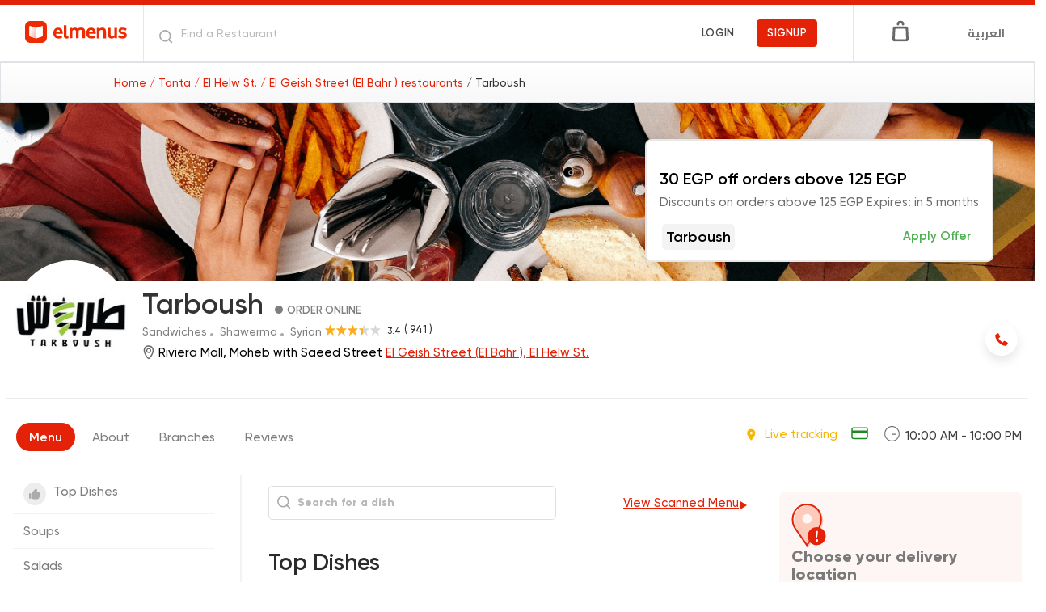

--- FILE ---
content_type: text/html; charset=utf-8
request_url: https://www.elmenus.com/tanta/tarboush--8w2lg
body_size: 156398
content:
<!DOCTYPE html>

<html lang="en">


<head>
  
  

  <!-- Required meta tags -->
<meta charset="utf-8">
<meta http-equiv="Content-Type" content="text/html; charset=utf-8">
<meta name="viewport" content="width=device-width, initial-scale=1, shrink-to-fit=no">


<link rel="preconnect" href="//fonts.googleapis.com" crossorigin>
<link rel="preconnect" href="https://s3-eu-west-1.amazonaws.com/elmenusv5" crossorigin>
<link rel="preconnect" href="https://cdnjs.cloudflare.com/ajax/libs" crossorigin>


  <title>Tarboush , El Helw St., Tanta| Restaurant Menu | elmenus | Riviera Mall, Moheb with Saeed Street</title>
<meta property="og:title" content="Tarboush , El Helw St., Tanta| Restaurant Menu | elmenus | Riviera Mall, Moheb with Saeed Street">
  

<meta property="og:site_name" content="elmenus">
<meta property="og:type" content="website">
<meta property="og:image" content="https://www.elmenus.com/public/img/elmenus.png">
<meta property="og:image:type" content="image/png" />
<meta property="og:image:width" content="150" />
<meta property="og:image:height" content="150" />
<link rel="stylesheet" href="/public/css/bootstrap.min.css">


<meta name="description" content="Tarboush  - Restaurant Menu, El Helw St.. Order Delivery Online from Tarboush . Check out Menus, Photos, Reviews, Phone numbers for Tarboush  in El Helw St., Riviera Mall, Moheb with Saeed Street">
<meta property="og:description" content="Tarboush  - Restaurant Menu, El Helw St.. Order Delivery Online from Tarboush . Check out Menus, Photos, Reviews, Phone numbers for Tarboush  in El Helw St., Riviera Mall, Moheb with Saeed Street">




<!-- OpenGraph canonical URL -->
<meta property="og:url" content="https://www.elmenus.com/tanta/tarboush--8w2lg" />

<!-- Facebook App ID -->
<meta property="fb:app_id" content="130949746951756" />

<!-- iOS App Links -->
<meta property="al:ios:app_store_id" content="843479108" />
<meta property="al:ios:app_name" content="elmenus" />
<meta property="al:ios:url" content="elmenus://restaurant/8w2lg" />

<!-- Android App Links -->
<meta property="al:android:package" content="com.elmenus.app" />
<meta property="al:android:app_name" content="elmenus" />
<meta property="al:android:url" content="elmenus://restaurant/8w2lg" />

<!-- Web fallback -->
<meta property="al:web:url" content="https://www.elmenus.com/tanta/tarboush--8w2lg" />
<meta property="al:web:should_fallback" content="true" />


<link rel="stylesheet" href="https://cdnjs.cloudflare.com/ajax/libs/vue-select/3.4.0/vue-select.css">
<link rel="stylesheet" href="https://unpkg.com/glider-js@1.6.0/glider.min.css" />
<!-- <link rel="stylesheet" href="https://cdn.jsdelivr.net/npm/notyf@3/notyf.min.css"> -->
<link rel="apple-touch-icon" sizes="180x180" href="/public/img/favicons/apple-touch-icon.png">
<link rel="icon" type="image/png" sizes="48x48" href="/public/img/favicons/favicon-48x48.png">
<link rel="manifest" href="/public/img/favicons/site.webmanifest">
<link rel="mask-icon" href="/public/img/favicons/safari-pinned-tab.svg" color="#E32207">
<meta name="msapplication-TileColor" content="#da532c">
<meta name="theme-color" content="#E32207">
<meta name="apple-mobile-web-app-capable" content="yes">
<link href="/public/img/splashscreens/iphone5_splash.png" media="(device-width: 320px) and (device-height: 568px) and (-webkit-device-pixel-ratio: 2)" rel="apple-touch-startup-image" />
<link href="/public/img/splashscreens/iphone6_splash.png" media="(device-width: 375px) and (device-height: 667px) and (-webkit-device-pixel-ratio: 2)" rel="apple-touch-startup-image" />
<link href="/public/img/splashscreens/iphoneplus_splash.png" media="(device-width: 621px) and (device-height: 1104px) and (-webkit-device-pixel-ratio: 3)" rel="apple-touch-startup-image" />
<link href="/public/img/splashscreens/iphonex_splash.png" media="(device-width: 375px) and (device-height: 812px) and (-webkit-device-pixel-ratio: 3)" rel="apple-touch-startup-image" />
<link href="/public/img/splashscreens/iphonexr_splash.png" media="(device-width: 414px) and (device-height: 896px) and (-webkit-device-pixel-ratio: 2)" rel="apple-touch-startup-image" />
<link href="/public/img/splashscreens/iphonexsmax_splash.png" media="(device-width: 414px) and (device-height: 896px) and (-webkit-device-pixel-ratio: 3)" rel="apple-touch-startup-image" />
<link href="/public/img/splashscreens/ipad_splash.png" media="(device-width: 768px) and (device-height: 1024px) and (-webkit-device-pixel-ratio: 2)" rel="apple-touch-startup-image" />
<link href="/public/img/splashscreens/ipadpro1_splash.png" media="(device-width: 834px) and (device-height: 1112px) and (-webkit-device-pixel-ratio: 2)" rel="apple-touch-startup-image" />
<link href="/public/img/splashscreens/ipadpro3_splash.png" media="(device-width: 834px) and (device-height: 1194px) and (-webkit-device-pixel-ratio: 2)" rel="apple-touch-startup-image" />
<link href="/public/img/splashscreens/ipadpro2_splash.png" media="(device-width: 1024px) and (device-height: 1366px) and (-webkit-device-pixel-ratio: 2)" rel="apple-touch-startup-image" />
<!-- Start SmartBanner configuration -->

<meta name="smartbanner:title"
  content="Bon Appetit from elmenus!">
<meta name="smartbanner:button" content="Download">
<meta name="smartbanner:author"
  content="Discover thousands of restaurants and order the food you will love!">

<meta name="smartbanner:price" content="">
<meta name="smartbanner:price-suffix-apple" content=" ">
<meta name="smartbanner:price-suffix-google" content=" ">
<meta name="smartbanner:icon-apple" content="/public/img/app-install-icon.png">
<meta name="smartbanner:icon-google" content="/public/img/app-install-icon.png">
<meta name="smartbanner:button" content="Download">
<meta name="smartbanner:disable-positioning" content="true">
<meta name="smartbanner:button-url-apple" content="https://elmenus.page.link/3qgU">
<meta name="smartbanner:button-url-google" content="https://elmenus.page.link/3qgU">
<meta name="smartbanner:enabled-platforms" content="android,ios">
<meta name="smartbanner:append-to-selector" content="android,ios">
<meta name="smartbanner:icon-apple" content="/public/img/newLogo.svg">
<meta name="smartbanner:icon-google" content="/public/img/newLogo.svg">

<!-- End SmartBanner configuration -->
<!--------------NEW Relic-------------->
<!-- <script src="/public/js/newRelic.js"></script> -->
<!--------------End New Relic---------->
<meta name="facebook-domain-verification" content="k3dxnpdpxxt4qtgpkh9370ldnoqxy0" />


        <link rel="stylesheet" href="https://cdnjs.cloudflare.com/ajax/libs/lightbox2/2.9.0/css/lightbox.min.css">
        <link rel="stylesheet" href="/public/css/anno.css">
      


<!-- HTML5 shim and Respond.js for IE8 support of HTML5 elements and media queries -->
<!-- WARNING: Respond.js doesn't work if you view the page via file:// -->
<!--[if lt IE 9]>
  <script src="https://oss.maxcdn.com/html5shiv/3.7.3/html5shiv.min.js"></script>
  <script src="https://oss.maxcdn.com/respond/1.4.2/respond.min.js"></script>
<![endif]-->


  <link rel="stylesheet" href="/public/main.css?v=6.51">



<link href="/public/css/fonts/Gilroy.css" rel="stylesheet">
<link href="https://fonts.googleapis.com/css?family=Open+Sans:400,600,700|Cairo:700&display=swap" rel="stylesheet">


<style>
  /* The input */
.tags-input {
    display: flex;
    flex-wrap: wrap;
    align-items: center;
}

.tags-input input {
    flex: 1;
    background: transparent;
    border: none;
}

.tags-input input:focus {
    outline: none;
}

.tags-input input[type="text"] {
    color: #495057;
}

.tags-input-wrapper-default {
    padding: .5em .25em;

    background: #fff;

    border: 1px solid transparent;
    border-radius: .25em;
    border-color: #dbdbdb;
}

.tags-input-wrapper-default.active {
    border: 1px solid #8bbafe;
    box-shadow: 0 0 0 0.2em rgba(13, 110, 253, 0.25);
    outline: 0 none;
}

/* The tag badges & the remove icon */
.tags-input span {
    margin-right: 0.3em;
}

.tags-input-remove {
    cursor: pointer;
    position: absolute;
    display: inline-block;
    right: 0.3em;
    top: 0.3em;
    padding: 0.5em;
    overflow: hidden;
}

.tags-input-remove:focus {
    outline: none;
}

.tags-input-remove:before, .tags-input-remove:after {
    content: '';
    position: absolute;
    width: 75%;
    left: 0.15em;
    background: #5dc282;
    
    height: 2px;
    margin-top: -1px;
}

.tags-input-remove:before {
    transform: rotate(45deg);
}
.tags-input-remove:after {
    transform: rotate(-45deg);
}

/* Tag badge styles */
.tags-input-badge {
    position: relative;
    display: inline-block;
    padding: 0.25em 0.4em;
    font-size: 75%;
    font-weight: 700;
    line-height: 1;
    text-align: center;
    white-space: nowrap;
    vertical-align: baseline;
    border-radius: 0.25em;
    overflow: hidden;
    text-overflow: ellipsis;
}

.tags-input-badge-pill {
    padding-right: 1.25em;
    padding-left: 0.6em;
    border-radius: 10em;
}
.tags-input-badge-pill.disabled {
    padding-right: 0.6em;
}

.tags-input-badge-selected-default {
    color: #212529;
    background-color: #f0f1f2;
}

/* Typeahead */
.typeahead-hide-btn {
    color: #999 !important;
    font-style: italic;
}

/* Typeahead - badges */
.typeahead-badges > span {
    cursor: pointer;
    margin-right: 0.3em;
}

/* Typeahead - dropdown */
.typeahead-dropdown {
    list-style-type: none;
    padding: 0;
    margin: 0;
    position: absolute;
    width: 100%;
    z-index: 1000;
}

.typeahead-dropdown li {
    padding: .25em 1em;
    cursor: pointer;
}

/* Typeahead elements style/theme */
.tags-input-typeahead-item-default {
    color: #fff;
    background-color: #343a40;
}

.tags-input-typeahead-item-highlighted-default {
    color: #fff;
    background-color: #007bff !important;
}

</style>
<!-- google sign in -->
<script src="https://apis.google.com/js/platform.js" async defer></script>
<!-- google one tap sign in -->
<!-- <script src="https://accounts.google.com/gsi/client" async defer></script> -->


<!-- Google Tag Manager -->
<script>(function (w, d, s, l, i) {
    w[l] = w[l] || []; w[l].push({
      'gtm.start':
        new Date().getTime(), event: 'gtm.js'
    }); var f = d.getElementsByTagName(s)[0],
      j = d.createElement(s), dl = l != 'dataLayer' ? '&l=' + l : ''; j.async = true; j.src =
        'https://www.googletagmanager.com/gtm.js?id=' + i + dl; f.parentNode.insertBefore(j, f);
  })(window, document, 'script', 'dataLayer', 'GTM-W8GXTGL');</script>
<!-- End Google Tag Manager -->
<!-- Anti-flicker snippet (recommended)  -->
<style>
  .async-hide {
    opacity: 0 !important
  }
</style>
<script>(function (a, s, y, n, c, h, i, d, e) {
    s.className += ' ' + y; h.start = 1 * new Date;
    h.end = i = function () { s.className = s.className.replace(RegExp(' ?' + y), '') };
    (a[n] = a[n] || []).hide = h; setTimeout(function () { i(); h.end = null }, c); h.timeout = c;
  })(window, document.documentElement, 'async-hide', 'dataLayer', 4000,
    { 'GTM-NMFZ76G': true });</script>
<!-- Global site tag (gtag.js) - Google Analytics -->
<script async src="https://www.googletagmanager.com/gtag/js?id=G-SC1ZDQGQ0G"></script>
<script async src="https://www.googletagmanager.com/gtag/js?id=G-9LM4T1QEZ3"></script>
<script>
  window.dataLayer = window.dataLayer || [];
  function gtag() { dataLayer.push(arguments); }
  gtag('js', new Date());
  gtag('config', 'G-SC1ZDQGQ0G');
  gtag('config', 'G-9LM4T1QEZ3');
</script>
<!-- End Google Analytics -->


<!-- Facebook Pixel Code -->
<script>
  !function (f, b, e, v, n, t, s) {
    if (f.fbq) return; n = f.fbq = function () {
      n.callMethod ?
        n.callMethod.apply(n, arguments) : n.queue.push(arguments)
    };
    if (!f._fbq) f._fbq = n; n.push = n; n.loaded = !0; n.version = '2.0';
    n.queue = []; t = b.createElement(e); t.async = !0;
    t.src = v; s = b.getElementsByTagName(e)[0];
    s.parentNode.insertBefore(t, s)
  }(window, document, 'script',
    'https://connect.facebook.net/en_US/fbevents.js');
  fbq('init', '754883920656320');
  fbq('track', 'PageView');
</script>
<script type="application/ld+json">
  {"@context":"http://schema.org",
  "@type":"WebSite",
  "name":"elmenus",
  "url":"https://www.elmenus.com",
  "potentialAction": [{
    "@type": "SearchAction",
    "target": {
      "@type": "EntryPoint",
      "urlTemplate": "https://www.elmenus.com/Tanta/search-{search_term_string}?q={search_term_string}"
    },
    "query-input": "required name=search_term_string"
  }]}
</script>

<noscript>
  <img height="1" width="1" src="https://www.facebook.com/tr?id=754883920656320&ev=PageView&noscript=1" />
</noscript>
<!-- End Facebook Pixel Code -->
  <meta name="robots" content="INDEX, FOLLOW">

  <link rel="canonical" href="/tanta/tarboush--8w2lg" />

  <script async='async' src='https://www.googletagservices.com/tag/js/gpt.js'></script>
  <script>
    var googletag = googletag || {};
    googletag.cmd = googletag.cmd || [];
  </script>

  <script>

    var adsSlots = {};
    googletag.cmd.push(function () {

      var mappingAllpagesTopLeaderboard = googletag.sizeMapping()
        .addSize([1280, 0], [728, 90])
        .addSize([1024, 0], [500, 62])
        .addSize([0, 0], [1, 1])
        // Fits browsers of any size smaller than 1024
        .build();
      var mappingRestdiscMobile1 = googletag.sizeMapping()
        .addSize([1024, 0], [1, 1])
        // Fits browsers of any size larger than 1024
        .addSize([320, 0], [250, 125])
        .build();

      adsSlots['allpagesTopLeaderboard'] = googletag.defineSlot('/11531733/AllpagesTopLeaderboard728*90', [728, 90], 'div-gpt-ad-1537360582639-0')
        .defineSizeMapping(mappingAllpagesTopLeaderboard).addService(googletag.pubads());

      // mobile ad
      googletag.defineSlot('/11531733/RestdiscMobile1', [250, 125], 'div-gpt-ad-1537436308439-0')
        .defineSizeMapping(mappingRestdiscMobile1).addService(googletag.pubads());

      googletag.defineSlot('/11531733/Restdisc1', [[300, 150], [302, 151]], 'div-gpt-ad-1537358048845-0').addService(googletag.pubads());
      googletag.defineSlot('/11531733/Restdisc2', [300, 150], 'div-gpt-ad-1537359874751-0').addService(googletag.pubads());
      googletag.defineSlot('/11531733/Restdisc3', [[300, 150], [250, 125]], 'div-gpt-ad-1537359911162-0').addService(googletag.pubads());
      googletag.defineSlot('/11531733/Restdisc4', [[300, 150], [250, 125]], 'div-gpt-ad-1537359960675-0').addService(googletag.pubads());
      googletag.defineSlot('/11531733/Restdisc4', [[250, 125], [300, 150]], 'div-gpt-ad-1537359984484-0').addService(googletag.pubads());
      googletag.defineSlot('/11531733/Restdisc5', [[300, 150], [250, 125]], 'div-gpt-ad-1537360006747-0').addService(googletag.pubads());
      googletag.defineSlot('/11531733/Restdisc6', [[250, 125], [300, 150]], 'div-gpt-ad-1537360030462-0').addService(googletag.pubads());
      googletag.defineSlot('/11531733/Restdisc7', [[300, 150], [250, 125]], 'div-gpt-ad-1537360055867-0').addService(googletag.pubads());
      googletag.defineSlot('/11531733/Restdisc8', [[250, 125], [300, 150]], 'div-gpt-ad-1537360074607-0').addService(googletag.pubads());

      googletag.pubads().enableSingleRequest();
      googletag.pubads().collapseEmptyDivs();
      googletag.pubads().setTargeting("page", ["restaurant"]);
      googletag.pubads().setTargeting("ordering", [ true ]);
      googletag.pubads().setTargeting("keyword", ["Tarboush "]);
      googletag.pubads().setTargeting("areas", ["El Helw St."]);
      googletag.pubads().setTargeting("city", ["Tanta"]);
      googletag.pubads().setTargeting("cuisines", [
        "Sandwiches, Shawerma, Syrian"
      ]);
      googletag.pubads().setTargeting("language", [
          
          "english"
          
        ]);

    googletag.enableServices();
      });
  </script>
  
      <script type="application/ld+json">
        {
          "@context": "https://schema.org/",
          "@type": "Restaurant",
            "url": "https://www.elmenus.com/tanta/tarboush--8w2lg/El Helw St.-gm594",
            "image": "https://s3-eu-west-1.amazonaws.com/elmenusv5-stg/Normal/0e846d45-28ed-4023-af8e-49de09e51c45.jpg ",
            "logo":"https://s3-eu-west-1.amazonaws.com/elmenusv5-stg/Normal/0e846d45-28ed-4023-af8e-49de09e51c45.jpg ",
            "name": "Tarboush ",
            "menu":"https://www.elmenus.com/tanta/tarboush--8w2lg/El Helw St.-gm594",
            "servesCuisine": "Sandwiches",
            "telephone": " 19583",
            "address" : {
              "@type": "PostalAddress",
              "streetAddress": "Riviera Mall, Moheb with Saeed Street",
              "addressLocality":"El Helw St.",
              "addressRegion": "Tanta", 
              "addressCountry": "Egypt"
            }
             
              ,
            "paymentAccepted": "wallet,credit card,cash on delivery,instapay on delivery",
            "potentialAction": {
              "@type": "OrderAction",
              "target": {
                  "@type": "EntryPoint",
                  "urlTemplate": "https://www.elmenus.com/tanta/tarboush--8w2lg/El Helw St.-gm594",
                  "inLanguage": "en-US",
                  "actionPlatform": [
                    "http://schema.org/DesktopWebPlatform",
                    "http://schema.org/MobileWebPlatform",
                    "http://schema.org/IOSPlatform",
                    "http://schema.org/AndroidPlatform"
                  ]
              }
              
              ,
              "deliveryMethod": [
                "http://purl.org/goodrelations/v1#DeliveryModeOwnFleet"
              ]
              
            }
            
             
           ,
              "geo":{
                "@type":"GeoCoordinates",
              "latitude":"30.796724329136968",
              "longitude":"31.001585777007357"
            }
             
             
              ,
            "aggregateRating": {
              "@type": "AggregateRating",
              "ratingValue": "3.4",
              "ratingCount": "941",
              "bestRating":"5",
              "worstRating":"0"
            }
             
        
        }
        </script>
</head>

<body class="hide-search-row ">
  <div id='dimmer'></div>
  <div class="visuallyhidden">
  <!-- inject:svg -->
  <svg xmlns="http://www.w3.org/2000/svg"><defs><clipPath id="a"><path d="M0 0h24v24H0z"/></clipPath><clipPath id="a"><path d="M0 0h24v24H0z"/></clipPath></defs><symbol id="add-location" viewBox="0 0 48 48"><g fill-rule="nonzero"><path d="M45 19.966C45 10.441 37.304 2.72 27.81 2.72c-9.494 0-17.191 7.722-17.191 17.247a17.21 17.21 0 0 0 3.932 10.978h-.01L27.81 48l13.332-17.146h-.001A17.21 17.21 0 0 0 45 19.966z"/><path d="M24.552 26.797c-3.697 0-6.695-2.977-6.695-6.649 0-3.671 2.998-6.648 6.695-6.648 3.698 0 6.696 2.977 6.696 6.648 0 3.672-2.998 6.649-6.696 6.649z"/><path d="M24.733 47.64c-.37 0-.721-.17-.95-.461L11.025 30.892a1.143 1.143 0 0 1-.061-.086A17.66 17.66 0 0 1 7 19.67C7 9.927 14.955 2 24.733 2c9.779 0 17.734 7.927 17.734 17.67a17.67 17.67 0 0 1-3.964 11.136l-12.82 16.372a1.207 1.207 0 0 1-.95.463zm-12.08-17.96l12.08 15.422 12.203-15.586a15.732 15.732 0 0 0 3.59-9.992c0-8.677-7.085-15.736-15.793-15.736-8.708 0-15.792 7.059-15.792 15.736 0 3.65 1.282 7.207 3.611 10.016.037.045.071.092.101.14z"/><path d="M36.595 1L39 3.542 6.405 38 4 35.458z"/><path d="M39.595 4L42 6.542 9.405 41 7 38.458z"/></g></symbol><symbol id="add-photo" viewBox="0 0 44 29"><path d="M37.053 20.533v-1.977a.992.992 0 0 0-1.984 0v1.977h-1.983a.992.992 0 0 0 0 1.985h1.983v1.988a.992.992 0 0 0 1.984 0v-1.988h1.983a.992.992 0 0 0 0-1.985h-1.983zm-.567-10.13H34.34V7.527c0-3.087-2.265-5.383-5.38-5.383H7.542c-3.119 0-5.395 2.277-5.395 5.37v12.864c0 3.144 2.23 5.363 5.366 5.363H24.66v2.145H7.512C3.208 27.887 0 24.725 0 20.38V7.515C0 3.253 3.221 0 7.541 0h21.42c4.357 0 7.525 3.314 7.525 7.528v2.874zm-18.243-5.04c4.728 0 8.585 3.855 8.585 8.58 0 4.727-3.857 8.581-8.585 8.581-4.729 0-8.585-3.854-8.585-8.58s3.856-8.581 8.585-8.581zm0 2.145a6.421 6.421 0 0 0-6.439 6.436 6.421 6.421 0 0 0 6.439 6.435 6.421 6.421 0 0 0 6.439-6.435 6.421 6.421 0 0 0-6.439-6.436zM30.047 4.29a2.146 2.146 0 1 1 .002 4.291 2.146 2.146 0 0 1-.002-4.29zm4.062 24.713c-4.004 0-5.987-1.557-5.987-5.426v-4.039c0-3.937 2.018-5.945 5.95-5.945h3.993c3.965 0 5.935 1.992 5.935 5.945v3.973c0 3.947-1.978 5.492-5.935 5.492h-3.956z" fill-rule="evenodd"/></symbol><symbol id="angle-down" viewBox="0 0 8 8"><path d="M6.616 3.25a.784.784 0 0 1 .956-.15.8.8 0 0 1 .4.91.983.983 0 0 1-.234.404c-.162.17-.291.304-.611.631l-.106.108-.102.105-.25.255-.248.256-.05.05L4.58 7.66c-.224.23-.476.33-.77.264a.828.828 0 0 1-.41-.226c-.271-.28-.485-.503-1.01-1.052l-.172-.182-.162-.169a1352.937 1352.937 0 0 0-1.8-1.878c-.205-.214-.295-.47-.24-.75a.795.795 0 0 1 .54-.62c.299-.1.606-.023.825.205l1.011 1.055.093.097.08.085.607.636.014.014.136.143.135.142.084.088.084.088.042.044.305.32L6.616 3.25z" fill-rule="nonzero"/></symbol><symbol id="angle-left" viewBox="0 0 8 16"><path d="M6.951 16c.232 0 .49-.106.696-.289.438-.394.438-1.051.051-1.471L2.436 8.51l5.288-5.73a1.086 1.086 0 0 0-.05-1.5c-.438-.394-1.083-.369-1.47.052L.271 7.772c-.361.421-.361 1.051 0 1.446l5.933 6.44a.952.952 0 0 0 .747.342"/></symbol><symbol id="angle-right" viewBox="0 0 8 16"><path d="M1.049 16a.952.952 0 0 0 .747-.342l5.933-6.44c.361-.394.361-1.024 0-1.446l-5.933-6.44C1.41.913.765.887.326 1.28a1.085 1.085 0 0 0-.051 1.498l5.288 5.73L.301 14.24c-.387.42-.387 1.077.052 1.472.206.183.464.289.696.289" fill-rule="evenodd"/></symbol><symbol id="arrow-left" viewBox="0 0 22 19"><path d="M20.619 8.448H3.879l7.218-6.59a1.032 1.032 0 0 0 0-1.542c-.46-.421-1.075-.421-1.536 0L.346 8.729a1.032 1.032 0 0 0 0 1.542l9.215 8.413c.461.421 1.228.421 1.69 0 .46-.42.46-.981 0-1.402l-7.22-6.73h16.741c.614 0 1.228-.42 1.228-1.121-.306-.562-.767-1.123-1.38-.983h-.001z" fill-rule="nonzero"/></symbol><symbol id="arrow-right" viewBox="0 0 14 12"><path d="M8.002 0l-.786.785L11.87 5.44H0V6.56h11.87l-4.654 4.654L8 12l6-6z" fill-rule="evenodd"/></symbol><symbol id="bag" viewBox="0 0 20 26"><path d="M13.133 5.966c-.845 0-1.492-.63-1.492-1.454 0-.874-.746-1.601-1.642-1.601s-1.642.727-1.642 1.601c0 .824-.646 1.454-1.492 1.454-.845 0-1.492-.63-1.492-1.454C5.374 2.039 7.463 0 10.002 0c2.536 0 4.628 2.037 4.628 4.512-.003.777-.7 1.454-1.497 1.454zM16.765 26H3.233A3.211 3.211 0 0 1 0 22.895v-.047l.498-12.612c0-1.698 1.443-3.105 3.233-3.105h12.586c1.742 0 3.185 1.407 3.185 3.105L20 22.848v.047C19.998 24.593 18.557 26 16.765 26zM3.031 21.664c-.064 1.189.952 1.395 1.224 1.426.697.079 11.223 0 11.455 0 .476 0 1.295-.02 1.235-1.135 0 0-.161-4.711-.37-10.609-.038-1.088-.594-1.351-1.479-1.351-.727 0-7.757-.003-9.879 0-1.726.002-1.713.704-1.774 1.809-.063 1.106-.397 9.574-.412 9.86z"/></symbol><symbol id="bell" viewBox="0 0 24 24"><g clip-path="url(#a)"><path d="M12 19c-.981 0-1.783-.731-1.783-1.827h3.566C13.783 18.178 12.981 19 12 19zm6.24-7.402l1.069 2.375c.268.548.268 1.187-.089 1.735-.356.457-.891.822-1.515.822H6.295c-.624 0-1.159-.365-1.515-.913-.357-.548-.357-1.279-.089-1.827l1.069-2.1V7.306c0-3.196 2.318-5.845 5.349-6.301V.913c0-.548.356-.913.891-.913s.891.365.891.913c3.031.457 5.349 3.105 5.349 6.302v4.383zM6.295 14.612h11.41l-1.159-2.374c-.089-.092-.089-.183-.089-.366V7.306c0-2.557-1.961-4.566-4.457-4.566-2.496 0-4.457 2.009-4.457 4.566v4.566c0 .183 0 .366-.089.457l-1.159 2.283z" fill-rule="evenodd"/></g></symbol><symbol id="business-suitcase" viewBox="0 0 16 16"><rect x="1" y="3.745" width="14" height="10.982" rx="3" stroke="#063EF9" stroke-width="1.5"/><path d="M10.546 3.745V3a2 2 0 0 0-2-2H7.454a2 2 0 0 0-2 2v.745M1 9.236s3.111 2.06 7 2.06 7-2.06 7-2.06" stroke="#063EF9" stroke-width="1.5"/><path d="M7.364 7.864h1.272" stroke="#063EF9" stroke-width="1.5" stroke-linecap="round" stroke-linejoin="round"/></symbol><symbol id="cards-view" viewBox="0 0 24 24"><path d="M20.38 13.092h-6.728a.56.56 0 0 0-.56.56v6.728c0 .31.25.56.56.56h6.728c.31 0 .56-.25.56-.56v-6.728a.56.56 0 0 0-.56-.56zM20.38 3h-6.728a.56.56 0 0 0-.56.56v6.728c0 .31.25.561.56.561h6.728c.31 0 .56-.25.56-.56V3.56a.56.56 0 0 0-.56-.56zM10.288 3H3.561A.56.56 0 0 0 3 3.56v6.728c0 .31.251.561.56.561h6.728c.31 0 .561-.25.561-.56V3.56a.56.56 0 0 0-.56-.56zm0 10.092H3.561a.56.56 0 0 0-.561.56v6.728c0 .31.251.56.56.56h6.728c.31 0 .561-.25.561-.56v-6.728a.56.56 0 0 0-.56-.56z" fill-rule="nonzero"/></symbol><symbol id="caret-down" viewBox="0 0 9 5"><path fill-rule="evenodd" d="M4.397 4.762a.76.76 0 0 1-.54-.224L.622 1.3A.763.763 0 0 1 1.158 0h6.478a.762.762 0 0 1 .537 1.301L4.937 4.538a.761.761 0 0 1-.54.224"/></symbol><symbol id="caret-left" viewBox="0 0 24 24"><path d="M9.619 11.619c0-.202.079-.394.224-.539l3.237-3.237a.762.762 0 0 1 1.301.537v6.478a.761.761 0 0 1-1.301.537l-3.237-3.237a.757.757 0 0 1-.224-.539"/></symbol><symbol id="caret-right" viewBox="0 0 24 24"><path d="M15.381 11.619a.758.758 0 0 1-.224.539l-3.237 3.237a.762.762 0 0 1-1.301-.537V8.381a.761.761 0 0 1 1.301-.537l3.237 3.237a.754.754 0 0 1 .224.538"/></symbol><symbol id="check-mark-circle" viewBox="0 0 16 16"><path d="M13.341 3.475a7 7 0 1 0 .92 1.393l-6.17 5.937a.85.85 0 0 1-1.127-.037L4.248 8.165a.81.81 0 0 1 0-1.167.84.84 0 0 1 1.156 0l2.138 2.057 5.8-5.58z" fill-rule="evenodd"/></symbol><symbol id="check-mark" viewBox="0 0 48 48"><path d="M24.5 0C11.541 0 1 10.541 1 23.5S11.541 47 24.5 47 48 36.459 48 23.5 37.459 0 24.5 0zm13.026 18.713L22.517 33.72a2.472 2.472 0 0 1-1.734.718v1.016l-.022-1.016a2.471 2.471 0 0 1-1.745-.75l-7.572-7.846a2.454 2.454 0 0 1 3.531-3.408l5.837 6.05L34.055 15.24a2.44 2.44 0 0 1 1.735-.718 2.456 2.456 0 0 1 1.737 4.19z" fill-rule="nonzero"/></symbol><symbol id="checkmark" viewBox="0 0 16 16"><path d="M13.213 3.288a1.083 1.083 0 0 1 1.471 0 1 1 0 0 1 0 1.458l-8.478 8.01a1.096 1.096 0 0 1-1.434-.046L1.316 9.456a1 1 0 0 1 0-1.458 1.083 1.083 0 0 1 1.471 0l2.721 2.571 7.705-7.28z" fill-rule="evenodd"/></symbol><symbol id="clock" viewBox="0 0 32 32"><path d="M16 0c8.837 0 16 7.163 16 16 0 8.835-7.163 16-16 16S0 24.835 0 16C0 7.163 7.163 0 16 0zm0 1.829C8.173 1.829 1.829 8.173 1.829 16c0 7.826 6.344 14.171 14.171 14.171 7.827 0 14.171-6.345 14.171-14.171 0-7.827-6.344-14.171-14.171-14.171zm0 4.655c.59 0 .96.393.96.983v8.684h7.573c.59 0 1.033.326 1.033.916 0 .59-.443.953-1.033.953h-8.46c-.59 0-1.067-.477-1.067-1.067V7.467c0-.59.404-.983.994-.983z" fill-rule="nonzero"/></symbol><symbol id="close" viewBox="0 0 30 30"><filter y="-9.8%" x="-13.7%" height="127.3%" filterUnits="objectBoundingBox" id="a" width="127.3%"><feOffset dy="1" result="shadowOffsetOuter1" in="SourceAlpha"/><feGaussianBlur stdDeviation="1" result="shadowBlurOuter1" in="shadowOffsetOuter1"/><feColorMatrix values="0 0 0 0 0 0 0 0 0 0 0 0 0 0 0 0 0 0 0.3 0" in="shadowBlurOuter1"/></filter><path d="M11.932 15.976c-.061-.042-.131-.075-.182-.127-2.649-2.649-5.296-5.3-7.943-7.95-.812-.813-.809-1.702.008-2.52l1.598-1.6c.764-.763 1.68-.765 2.438-.006l7.941 7.952c.062.062.111.138.181.224.093-.089.156-.147.217-.207l8.021-8.03c.674-.675 1.607-.688 2.289-.02.591.579 1.176 1.165 1.755 1.756.691.707.679 1.643-.023 2.346-2.657 2.662-5.315 5.322-7.974 7.983-.062.062-.132.117-.263.232.112.077.207.124.278.194 1.684 1.67 3.365 3.343 5.047 5.015.974.969 1.95 1.937 2.923 2.907.729.727.746 1.635.031 2.376a67.969 67.969 0 0 1-1.739 1.741c-.737.712-1.651.692-2.375-.033-2.653-2.655-5.306-5.311-7.957-7.968-.062-.062-.105-.142-.172-.236l-.738.752-2.839 2.866c-1.514 1.527-3.027 3.053-4.543 4.578-.789.794-1.694.794-2.487.004-.55-.548-1.101-1.093-1.644-1.648-.65-.665-.722-1.511-.195-2.182.059-.075.128-.143.195-.211 2.647-2.651 5.294-5.302 7.943-7.95.062-.062.148-.099.223-.147a1.062 1.062 0 0 0-.014-.091" filter="url(#a)" transform="translate(-1 -2)"/><path d="M10.932 13.976c-.061-.042-.131-.075-.182-.127-2.649-2.649-5.296-5.3-7.943-7.95-.812-.813-.809-1.702.008-2.52l1.598-1.6c.764-.763 1.68-.765 2.438-.006l7.941 7.952c.062.062.111.138.181.224.093-.089.156-.147.217-.207l8.021-8.03c.674-.675 1.607-.688 2.289-.02.591.579 1.176 1.165 1.755 1.756.691.707.679 1.643-.023 2.346-2.657 2.662-5.315 5.322-7.974 7.983-.062.062-.132.117-.263.232.112.077.207.124.278.194 1.684 1.67 3.365 3.343 5.047 5.015.974.969 1.95 1.937 2.923 2.907.729.727.746 1.635.031 2.376a67.969 67.969 0 0 1-1.739 1.741c-.737.712-1.651.692-2.375-.033-2.653-2.655-5.306-5.311-7.957-7.968-.062-.062-.105-.142-.172-.236l-.738.752-2.839 2.866c-1.514 1.527-3.027 3.053-4.543 4.578-.789.794-1.694.794-2.487.004-.55-.548-1.101-1.093-1.644-1.648-.65-.665-.722-1.511-.195-2.182.059-.075.128-.143.195-.211 2.647-2.651 5.294-5.302 7.943-7.95.062-.062.148-.099.223-.147a1.062 1.062 0 0 0-.014-.091"/></symbol><symbol id="collection" viewBox="0 0 20 20"><g><path d="M2 4H0v14c0 1.1.9 2 2 2h14v-2H2V4z"/><path d="M18 0H6C4.9 0 4 .9 4 2v12c0 1.1.9 2 2 2h12c1.1 0 2-.9 2-2V2c0-1.1-.9-2-2-2z"/></g></symbol><symbol id="company" viewBox="0 0 16 16"><path d="M12.815 4.102v-1.07a.422.422 0 0 0-.412-.412h-1.04V.413A.422.422 0 0 0 10.95 0L6.264 0h-1.4a.422.422 0 0 0-.412.412v2.207h-1.04A.422.422 0 0 0 3 3.031v11.557c0 .22.192.412.412.412h8.99c.216 0 .413-.092.413-.412V4.102zM5.65 1.2h4.508v1.391l-4.508.001V1.2zm2.765 12.618H7.403V11.44h1.012v2.378zm3.19-9.304v9.29H9.5v-3.03a.422.422 0 0 0-.412-.413h-2.36a.422.422 0 0 0-.413.412v3.032H4.2V3.792h7.405v.722z" fill-rule="evenodd"/></symbol><symbol id="credit" viewBox="0 0 16 17"><path d="M1 5.016c0-1.104.897-2 2.006-2h9.988c1.108 0 2.006.888 2.006 2v6c0 1.105-.897 2-2.006 2H3.006a1.998 1.998 0 0 1-2.006-2v-6zm1 .728h12v-.728c0-.556-.446-1-1.006-1H3.006c-.557 0-1.006.448-1.006 1v.728zm0 2.273v3.05c0 .556.446 1 1.006 1h9.988c.557 0 1.006-.448 1.006-1v-3.05H2z" fill-rule="evenodd"/></symbol><symbol id="deal" viewBox="0 0 16 16"><path d="M13.137 4.13c.532.3.864.86.863 1.46v4.816c0 .6-.33 1.16-.863 1.46l-4.274 2.408a1.765 1.765 0 0 1-1.726 0l-4.274-2.408c-.532-.3-.863-.86-.863-1.46V5.59c0-.6.33-1.16.863-1.46l4.274-2.409a1.796 1.796 0 0 1 1.727 0l4.273 2.41zm-2.958 1.606l-4.97 3.75a.481.481 0 0 0-.09.686.507.507 0 0 0 .703.088l4.97-3.749a.481.481 0 0 0 .09-.687.51.51 0 0 0-.703-.088zM6.946 7.344c.373 0 .724-.142.987-.4a1.339 1.339 0 0 0 0-1.928 1.404 1.404 0 0 0-.987-.4c-.373 0-.724.143-.988.4s-.409.6-.409.964c0 .365.145.707.41.964.263.258.614.4.987.4zm2.108 1.308c-.373 0-.724.142-.987.4a1.339 1.339 0 0 0 0 1.928c.264.258.614.399.987.399.374 0 .724-.142.988-.4a1.339 1.339 0 0 0 0-1.928 1.405 1.405 0 0 0-.988-.399z" fill-rule="evenodd"/></symbol><symbol id="delivery-icon" viewBox="0 0 35 35"><path fill-rule="evenodd" clip-rule="evenodd" d="M16.954 5.998c-2.452 1.25-.503 4.423 1.676 3.367 2.307-1.12.603-4.528-1.676-3.367zm2.415 13.69l-5.411-1.92c-.223-.904-.019-1.99.179-3.039.06-.324.121-.645.168-.956.063-.415.112-.787.157-1.12.3-2.258.364-2.736 2.597-2.332 1.017.185 2.325 1.765 3.14 2.75.128.155.245.296.346.414.445-.087.926-.273 1.39-.452 1.25-.484 2.37-.918 2.291.785-.385.292-2.842 1.205-3.333 1.296-.994.183-1.413-.244-1.863-.702-.122-.124-.246-.25-.385-.368-.133-.113-.202-.179-.246-.22a.598.598 0 0 0-.074-.065c-.027-.017-.057-.03-.126-.056a9.735 9.735 0 0 1-.266-.108l-.435 3.076c.175.066.376.136.594.213 1.355.474 3.336 1.168 3.416 2.35.047.708-.93 4.582-1.146 5.292-2.118.425-2.045.119-1.59-1.805.176-.748.41-1.742.597-3.032zm5.177-.304l-1.367-4.271 1.168-.439.407.615c.677-.4 1.728-.333 1.94.605.182.798-.26 1.073-.717 1.356a3.311 3.311 0 0 0-.436.305c.107.19.17.37.228.534.108.306.197.559.508.73.118.066.318.12.57.187.87.233 2.356.63 3.203 2.254-.633.604-1.012.427-1.558.17a4.28 4.28 0 0 0-.907-.336c-2.646-.596-5.028.916-5.363 4.226l-.175.81-6.283-.007c-.4-.482-.77-1.041-1.143-1.605-.785-1.187-1.584-2.394-2.708-2.942-2.718-1.325-4.557.451-5.382 1.248-.173.166-.301.29-.384.334-.193-1.812.252-2.929 1.066-4.048a552.11 552.11 0 0 1 4.11-.004h.005l1.259.001c.354 0 .703-.014 1.043-.028 1.441-.059 2.698-.11 3.306.998-.202.382-1.357 1.205-1.897 1.465l1.598 3.594 4.252-.052c.917-2.987 1.604-3.85 3.657-5.7zM4.34 12.804c0 .431-.005.841-.01 1.237-.018 1.332-.033 2.513.164 3.9 1.08.37 7.158.425 8.098-.044.246-.806.213-2.728.189-4.133-.006-.365-.012-.695-.012-.96 0-1.075-.328-1.297-1.402-1.297H5.786c-1.142 0-1.446.131-1.446 1.296zm24.32 13.023c-.809 2.478-4.982 1.597-4.1-1.24.791-2.552 4.931-1.3 4.1 1.24zM25.53 21.9c-4.681 1.406-2.378 8.206 2.284 6.679 1.516-.497 2.957-2.338 2.234-4.467-.527-1.546-2.325-2.87-4.519-2.212zM9.494 23.25c2.778-.716 3.733 3.358 1.06 3.997-2.793.667-3.884-3.268-1.06-3.997zm-.482-1.415c-4.579 1.28-2.764 8.004 1.95 6.82 1.634-.41 3.044-2.19 2.573-4.26-.373-1.639-2.418-3.148-4.523-2.56z"/></symbol><symbol id="discount-icon" viewBox="0 0 1000 1000"><path d="M963.8 216.2H809.2c8.1-10.7 14.4-22.7 18.9-35.8 4.5-13.1 6.8-26.9 6.8-41.3 0-17.8-3.4-34.5-10.1-50.1-6.7-15.6-15.9-29.3-27.4-41s-25.3-21-41-27.7c-15.8-6.7-32.6-10.1-50.4-10.1-17.8 0-34.8 3.1-51.1 9.3s-31.3 13.9-45.1 23.2-26.2 19.1-37.3 29.7c-11.1 10.6-20.3 20.1-27.7 28.5-8.7 10.1-17 20.6-24.7 31.5-7.7 10.9-14.4 21.6-20.1 32-6-10.4-12.8-21.1-20.4-32-7.6-10.9-15.9-21.4-24.9-31.5-7.4-8.4-16.5-17.9-27.4-28.5-10.9-10.6-23.2-20.5-37-29.7s-28.8-17-45.1-23.2c-16.3-6.2-33.5-9.3-51.6-9.3-17.8 0-34.5 3.4-50.1 10.1-15.6 6.7-29.3 15.9-41 27.7s-21 25.4-27.7 41c-6.7 15.6-10.1 32.3-10.1 50.1 0 14.4 2.3 28.2 6.8 41.3 4.5 13.1 11 25 19.4 35.8H35.7c-7.1 0-13.1 2.5-18.1 7.6-5 5-7.6 11.2-7.6 18.6V397c0 7.1 2.5 13.1 7.6 18.1 5 5 11.1 7.6 18.1 7.6h25.7v490c0 21.2 7.6 39.3 22.7 54.4 15.1 15.1 33.4 22.7 54.9 22.7h722.2c21.2 0 39.3-7.6 54.4-22.7 15.1-15.1 22.7-33.2 22.7-54.4v-490H964c7.4 0 13.6-2.5 18.6-7.6 5-5 7.6-11.1 7.6-18.1V242.4c0-7.4-2.5-13.6-7.6-18.6-5.2-5.1-11.4-7.6-18.8-7.6zm-380.2-81.6c20.1-23.2 41-41.1 62.4-53.9s41.5-19.1 59.9-19.1c21.5 0 39.8 7.6 54.9 22.7s22.7 33.4 22.7 54.9c0 21.2-7.6 39.3-22.7 54.4s-33.4 22.7-54.9 22.7H532.2c4.4-11.4 10.9-24.3 19.6-38.5s19.4-28.7 31.8-43.2zm-6.5 803.8H422.4V268.1H577v670.3h.1zM216.5 139.2c0-21.5 7.6-39.8 22.7-54.9s33.2-22.7 54.4-22.7c18.8 0 38.9 6.4 60.2 19.1s42.1 30.7 62.2 53.9c12.4 14.4 23.1 28.8 32 43.1 8.9 14.3 15.5 27.1 19.9 38.5H293.5c-21.2 0-39.3-7.6-54.4-22.7s-22.6-33.2-22.6-54.3zM61.4 268.1h309.7v103.2H61.4V268.1zm51.8 644.6v-490H371v515.7H138.9c-7.1 0-13.1-2.5-18.1-7.6-5-5-7.6-11.1-7.6-18.1zm773.6 0c0 7-2.5 13.1-7.6 18.1-5 5-11.1 7.6-18.1 7.6H628.9V422.7h257.8v490h.1zm51.3-541.4H628.9V268.1h309.2v103.2z"/></symbol><symbol id="dish" viewBox="0 0 56 56"><path d="M52.196 38.732a1.201 1.201 0 0 1 0 2.4H4.2a1.2 1.2 0 1 1 0-2.4h3.244c.593-10.388 8.847-18.754 19.185-19.528a2.39 2.39 0 0 1-.831-1.804c0-1.323 1.076-2.4 2.4-2.4 1.323 0 2.4 1.077 2.4 2.4 0 .723-.329 1.364-.834 1.804 10.338.776 18.595 9.14 19.187 19.528h3.245zm-24-17.193c-9.735 0-17.726 7.609-18.346 17.193h36.695c-.623-9.584-8.613-17.193-18.35-17.193zm15.398 13.909a1.2 1.2 0 1 1-2.304.67 13.634 13.634 0 0 0-10.011-9.469 1.2 1.2 0 1 1 .538-2.337 16.037 16.037 0 0 1 11.777 11.136z" fill-rule="nonzero"/></symbol><symbol id="dislike" viewBox="0 0 24 24"><path d="M13.815 5.924H7.014c-.458 0-.884.128-1.259.38a2.028 2.028 0 0 0-.804 1.038l-2.285 5.313a2.256 2.256 0 0 0-.166.847v1.537c0 .608.23 1.146.671 1.573a2.21 2.21 0 0 0 1.576.643h3.897l-.56 2.632-.016.147v.256c0 .5.174.943.515 1.288l1.333 1.345 5.486-5.555c.437-.476.659-1.005.659-1.58V8.177c0-.604-.227-1.143-.66-1.581a2.183 2.183 0 0 0-1.586-.672zm.801 9.865c0 .206-.08.397-.266.599l-4.436 4.491-.299-.302c-.07-.07-.102-.152-.102-.286v-.182l.912-4.285H4.746a.764.764 0 0 1-.565-.235.713.713 0 0 1-.236-.55v-1.537c0-.106.019-.206.059-.306L6.3 7.853a.658.658 0 0 1 .267-.365.764.764 0 0 1 .446-.133h6.802c.214 0 .386.073.554.243a.773.773 0 0 1 .247.579v7.612zM18.505 5.924c-.969 0-1.755.778-1.755 1.737v6.677c0 .96.786 1.737 1.755 1.737H21.5V5.924h-2.995z"/></symbol><symbol id="exclamation-circle-line" viewBox="0 0 16 16"><path d="M8 .5a7.5 7.5 0 1 1 0 15 7.5 7.5 0 0 1 0-15zm0 1a6.5 6.5 0 1 0 0 13 6.5 6.5 0 0 0 0-13zm.981 4.909v5.048l.9.083v.816H6.261v-.816l.887-.083V7.378l-.863-.083v-.792L8.98 6.41zM7.917 3.583c.674 0 1.088.331 1.088 1.029 0 .603-.331 1.04-1.111 1.04-.863 0-1.1-.544-1.1-1.029 0-.555.308-1.04 1.123-1.04z" fill-rule="evenodd"/></symbol><symbol id="exclamation-circle" viewBox="0 0 20 20"><path d="M10 20C4.477 20 0 15.523 0 10S4.477 0 10 0s10 4.477 10 10-4.477 10-10 10zm.007-16.846c-.988 0-1.797.797-1.797 1.784l.367 6.429c0 .784.634 1.43 1.43 1.43.784 0 1.418-.646 1.418-1.43l.366-6.429a1.79 1.79 0 0 0-1.784-1.784zm0 10.706c-.988 0-1.797.797-1.797 1.784a1.79 1.79 0 1 0 3.581 0 1.79 1.79 0 0 0-1.784-1.784z" fill-rule="evenodd"/></symbol><symbol id="facebook" viewBox="0 0 24 24"><path d="M20.755 0H3.232A3.232 3.232 0 0 0 0 3.232v17.523a3.232 3.232 0 0 0 3.232 3.233h8.642l.015-8.572H9.662a.525.525 0 0 1-.526-.523l-.01-2.764a.525.525 0 0 1 .525-.527h2.223v-2.67c0-3.098 1.892-4.785 4.656-4.785h2.268c.29 0 .526.235.526.525v2.33c0 .29-.235.525-.525.526h-1.392c-1.503 0-1.794.715-1.794 1.763v2.311h3.302c.315 0 .56.275.522.587l-.327 2.763a.525.525 0 0 1-.522.464h-2.96l-.015 8.572h5.142a3.232 3.232 0 0 0 3.232-3.232V3.233A3.232 3.232 0 0 0 20.755 0z" fill-rule="nonzero"/></symbol><symbol id="fb" viewBox="0 0 60 60"><g fill-rule="evenodd"><path d="M2.996 0h54.008A2.993 2.993 0 0 1 60 2.996v54.008A2.993 2.993 0 0 1 57.004 60H2.996A2.993 2.993 0 0 1 0 57.004V2.996A2.993 2.993 0 0 1 2.996 0z"/><path d="M25.462 47.314V30h-3.519v-5.74h3.52v-3.47c0-4.682 1.399-8.058 6.525-8.058h6.098v5.727h-4.294c-2.15 0-2.64 1.43-2.64 2.926v2.875h6.617L36.866 30h-5.714v17.315h-5.69z"/></g></symbol><symbol id="feature-star-o" viewBox="0 0 19 18"><path d="M15.013 11.646l.646 5.507a.755.755 0 0 1-.196.6.77.77 0 0 1-.586.247.77.77 0 0 1-.296-.072L9.5 15.62l-5.08 2.308a.77.77 0 0 1-.768-.075c-.222-.16-.342-.428-.266-.79l-.044.09.646-5.507-3.786-4.08a.752.752 0 0 1-.165-.745c.084-.26.303-.455.494-.468l.08-.043 5.484-1.093L8.835.384a.766.766 0 0 1 1.33 0l2.741 4.834 5.485 1.092a.762.762 0 0 1 .565.998l-.086.114-3.857 4.224zm-1.56-.171a.759.759 0 0 1 .197-.6l3.106-3.344-4.496-.893a.764.764 0 0 1-.513-.373L9.5 2.303 7.253 6.265a.767.767 0 0 1-.513.373l-.188.039-4.308.853 3.106 3.346c.15.162.221.38.196.599l-.53 4.518 4.163-1.898a.775.775 0 0 1 .642 0l4.162 1.898-.53-4.518z" fill-rule="nonzero"/></symbol><symbol id="filters" viewBox="0 0 23 19"><path d="M22.083 7.46c-.004 1.507-.955 2.866-2.52 3.36v5.945c0 .547-.266.943-.75 1.08a1.01 1.01 0 0 1-1.27-.839 2.486 2.486 0 0 1-.017-.342c0-.436 0-4.36.003-5.89a3.491 3.491 0 0 1-2.395-3.334 3.486 3.486 0 0 1 2.394-3.31c-.008-.407-.007-.83 0-1.35.006-.43.223-.77.615-.94a.976.976 0 0 1 1.066.165c.239.205.355.485.354.81a269.4 269.4 0 0 0 0 1.265c1.572.496 2.524 1.866 2.52 3.38zm-2.043.002a1.435 1.435 0 0 0-1.424-1.457c-.777-.015-1.413.61-1.442 1.427-.027.768.608 1.44 1.38 1.46.824.023 1.466-.594 1.486-1.43l.315.008-.315-.008zm-18.123.003A3.482 3.482 0 0 1 4.312 4.13a24.525 24.525 0 0 1-.006-.927l.001-.138.002-.235c.003-.607.418-1.065.999-1.074.584-.01 1.021.435 1.035 1.042.01.434.01.866 0 1.294 1.408.444 2.261 1.428 2.484 2.883.262 1.708-.82 3.368-2.485 3.836l.004 3.392v.555c0 1.25 0 .929.002 1.96 0 .489-.169.848-.58 1.05-.67.33-1.435-.147-1.457-.9-.006-.196-.007.27-.004-.056l.001-.338c0-.396 0-4.674.003-5.704a3.48 3.48 0 0 1-2.394-3.305zm2.046-.024c-.002.816.622 1.45 1.425 1.452A1.423 1.423 0 0 0 6.82 7.468C6.82 6.646 6.187 6 5.387 6.003A1.429 1.429 0 0 0 3.963 7.44h-.316.316zm4.57 4.978a3.48 3.48 0 0 1 2.396-3.306c-.004-1.03-.004-1.86-.004-3.718V4.344 3.7v-.544l-.001-.338c-.002-.325-.002.14.004-.057.023-.752.788-1.229 1.457-.9.412.203.58.563.58 1.052-.001 1.03-.002.963-.002 2.213v.554c0 1.106-.002 2.006-.004 3.393 1.665.467 2.747 2.128 2.486 3.835-.223 1.455-1.077 2.44-2.485 2.884.01.428.01.61 0 1.045-.014.607-.45 1.052-1.035 1.043-.58-.01-.996-.468-1-1.075 0-.117-.003-.785.004-1.051a3.482 3.482 0 0 1-2.395-3.335zm2.047.023h-.316.316a1.429 1.429 0 0 0 1.424 1.439c.8.002 1.434-.643 1.433-1.465a1.423 1.423 0 0 0-1.432-1.426c-.802.002-1.427.637-1.425 1.452z" fill-rule="nonzero" stroke="#F3F5F5" stroke-width=".5"/></symbol><symbol id="flag-o" viewBox="0 0 14 15"><path d="M1.73 8.019v5.848c0 .74-.246 1.133-.898 1.133C.195 15 0 14.625 0 13.867V1.147C0 .517.53 0 1.19 0h7.7l.099.099v1.65h3.962c.362 0 .699.184.888.488a.95.95 0 0 1 0 1.007l-1.556 2.431 1.555 2.413c.21.322.215.713.022 1.022-.167.302-.521.492-.89.492H4.389l-.099-.099V8.02H1.73zm9.987-.087l-1.415-2.204v-.106l1.415-2.204H8.99V7.92l-.013.012h2.741zM1.73 6.35h5.55V1.67h-5.55v4.68z" fill-rule="nonzero"/></symbol><symbol id="flag" viewBox="0 0 14 15"><path d="M1.73 8.019v5.848c0 .74-.246 1.133-.898 1.133C.195 15 0 14.625 0 13.867V1.147C0 .517.53 0 1.19 0h7.7l.099.099v1.65h3.962c.362 0 .699.184.888.488a.95.95 0 0 1 0 1.007l-1.556 2.431 1.555 2.413c.21.322.215.713.022 1.022-.167.302-.521.492-.89.492H4.389l-.099-.099V8.02H1.73z" fill-rule="nonzero"/></symbol><symbol id="flash-offer" viewBox="0 0 12 14"><path d="M6.583 1.167l-5.833 7H6l-.583 4.666 5.833-7H6l.583-4.666z" stroke="#F02A00" stroke-width="1.2" stroke-linecap="round" stroke-linejoin="round"/></symbol><symbol id="focus" viewBox="0 0 12 12"><path d="M10.763 6.6H7.8V5.4h2.963A4.802 4.802 0 0 0 6.6 1.237V3.78H5.4V1.237A4.802 4.802 0 0 0 1.237 5.4h2.426v1.2H1.237A4.802 4.802 0 0 0 5.4 10.763V7.8h1.2v2.963A4.802 4.802 0 0 0 10.763 6.6zM6 12A6 6 0 1 1 6 0a6 6 0 0 1 0 12z" fill-rule="nonzero"/></symbol><symbol id="fork-knife" viewBox="0 0 24 24"><path fill-rule="nonzero" d="M10.197 19.372c0 .898-.727 1.628-1.62 1.628-.894 0-1.62-.73-1.62-1.628V11.09A2.614 2.614 0 0 1 5 8.56V3.645a.643.643 0 1 1 1.284 0V8.56c0 .728.59 1.32 1.314 1.32.355 0 .643.289.643.646v8.846c0 .186.15.337.336.337a.337.337 0 0 0 .336-.337v-8.846c0-.357.287-.646.642-.646.724 0 1.314-.592 1.314-1.32V3.645a.643.643 0 1 1 1.284 0V8.56c0 1.203-.819 2.24-1.956 2.53v8.282zM8.24 7.577a.643.643 0 1 1-1.285 0V3.645a.643.643 0 1 1 1.285 0v3.932zm1.314.645a.643.643 0 0 1-.642-.645V3.645a.643.643 0 1 1 1.284 0v3.932a.643.643 0 0 1-.642.645zm4.248 2.304V5.61A2.607 2.607 0 0 1 16.402 3 2.607 2.607 0 0 1 19 5.611v13.76C19 20.27 18.274 21 17.38 21c-.894 0-1.62-.73-1.62-1.628v-6.316a2.614 2.614 0 0 1-1.957-2.53zm1.284 0c0 .728.59 1.32 1.315 1.32.355 0 .642.289.642.645v6.88c0 .187.15.338.336.338a.337.337 0 0 0 .336-.337V5.612c0-.73-.59-1.321-1.314-1.321-.725 0-1.315.592-1.315 1.32v4.915z"/></symbol><symbol id="grid-view" viewBox="0 0 24 24"><path d="M20.38 9.728h-3.364a.56.56 0 0 0-.56.56v3.364c0 .31.25.56.56.56h3.364c.31 0 .56-.25.56-.56v-3.364a.56.56 0 0 0-.56-.56zm0-6.728h-3.364a.56.56 0 0 0-.56.56v3.365c0 .31.25.56.56.56h3.364c.31 0 .56-.25.56-.56V3.56A.56.56 0 0 0 20.38 3zM6.925 3H3.56A.56.56 0 0 0 3 3.56v3.365c0 .31.251.56.56.56h3.365c.309 0 .56-.25.56-.56V3.56A.56.56 0 0 0 6.925 3zm0 6.728H3.56a.56.56 0 0 0-.561.56v3.364c0 .31.251.56.56.56h3.365c.309 0 .56-.25.56-.56v-3.364a.56.56 0 0 0-.56-.56zm13.455 6.727h-3.364a.56.56 0 0 0-.56.561v3.364c0 .31.25.56.56.56h3.364c.31 0 .56-.25.56-.56v-3.364a.56.56 0 0 0-.56-.56zm-13.455 0H3.56a.56.56 0 0 0-.561.561v3.364c0 .31.251.56.56.56h3.365c.309 0 .56-.25.56-.56v-3.364a.56.56 0 0 0-.56-.56zm6.727-6.727h-3.364a.56.56 0 0 0-.56.56v3.364c0 .31.25.56.56.56h3.364c.31 0 .56-.25.56-.56v-3.364a.56.56 0 0 0-.56-.56zm0-6.728h-3.364a.56.56 0 0 0-.56.56v3.365c0 .31.25.56.56.56h3.364c.31 0 .56-.25.56-.56V3.56a.56.56 0 0 0-.56-.561zm0 13.455h-3.364a.56.56 0 0 0-.56.561v3.364c0 .31.25.56.56.56h3.364c.31 0 .56-.25.56-.56v-3.364a.56.56 0 0 0-.56-.56z" fill-rule="nonzero"/></symbol><symbol id="group-icon" viewBox="0 0 18 14"><path d="M15.693 10.527l-.116-.098-.008-.088c-.031-.324-.095-.529-.313-.775-.165-.186-.4-.35-.716-.486l-.036-.098c.048-.095.237-.057.796.104.563.217 1.097.49 1.562.8a1.005 1.005 0 0 1 .472.724c.012.084.018.173.018.257v2.026l-.073.072h-1.611l-.072-.072v-.231l-.001-.07-.001-.51v-.164l.071-.072h.551v-.967c0-.017 0-.037.012-.035a6.436 6.436 0 0 0-.535-.317zM12.4 2.012h.141c1.277.012 2.31 1.011 2.31 2.244v1.362c0 1.241-1.047 2.244-2.333 2.244h-.177c-.466 0-.808-.087-1.168-.308v-.122c.423-.261.57-.421.726-.707l.167-.03c.09.019.182.029.275.029h.177c.662 0 1.196-.5 1.196-1.109V4.253c0-.518-.39-.97-.933-1.082l-.174-.028-.061-.07c0-.514-.07-.828-.193-.935l.047-.126zm1.004 9.07a.87.87 0 0 0-.007-.107l-.014-.01a8.744 8.744 0 0 0-4.506-1.402l-.009.004h-.048c-1.53.012-3.222.544-4.51 1.398l-.014.009a.888.888 0 0 0-.007.11v1.237h9.114v-1.238zm1.044-.575c.043.089.07.186.088.306.014.095.021.195.02.29v2.315l-.072.072H3.207l-.072-.072v-2.311c0-.099.007-.198.02-.293a1.095 1.095 0 0 1 .516-.793C5.15 9.04 7.05 8.444 8.812 8.43l.126.001c1.741.025 3.62.62 5.082 1.59.208.138.326.27.428.486zm-5.726-4.28h.208c.837 0 1.512-.632 1.512-1.407V3.208c0-.774-.675-1.407-1.512-1.407h-.208c-.837 0-1.512.633-1.512 1.407V4.82c0 .775.675 1.408 1.512 1.408zm0 1.154c-1.47 0-2.665-1.145-2.665-2.56V3.207c0-1.416 1.194-2.56 2.665-2.56h.208c1.47 0 2.665 1.145 2.665 2.56V4.82c0 1.416-1.195 2.56-2.665 2.56h-.208zM4.516 5.917a.596.596 0 1 1 0 1.191h-1.04V8.15a.596.596 0 1 1-1.192 0V7.11h-1.04a.596.596 0 1 1 0-1.192h1.04v-1.04a.596.596 0 0 1 1.192 0v1.04h1.04z" fill-rule="evenodd"/></symbol><symbol id="group-orderbtn" viewBox="25 20 25 25"><path fill-rule="evenodd" clip-rule="evenodd" d="M38.687 30.515a3.137 3.137 0 0 1-1.728.507c-.63 0-1.209-.17-1.736-.507a3.714 3.714 0 0 1-1.263-1.37 3.952 3.952 0 0 1-.473-1.93c0-.7.16-1.33.477-1.895a3.715 3.715 0 0 1 1.268-1.345 3.176 3.176 0 0 1 1.727-.498c.625 0 1.2.163 1.723.49.525.326.946.771 1.264 1.336.318.564.477 1.196.477 1.895 0 .722-.158 1.37-.473 1.946a3.712 3.712 0 0 1-1.263 1.37zm-11.67.705c.55 0 1.052-.148 1.508-.443.455-.295.82-.695 1.095-1.199a3.477 3.477 0 0 0 .413-1.693 3.32 3.32 0 0 0-.413-1.654 3.15 3.15 0 0 0-1.1-1.16 2.804 2.804 0 0 0-1.504-.426c-.538 0-1.037.145-1.495.434A3.28 3.28 0 0 0 24 27.902c0 .62.137 1.18.413 1.68.274.502.641.9 1.1 1.195.458.295.96.443 1.503.443zm1.701 7.803h-6.437c-.578 0-.988-.118-1.229-.353-.24-.235-.36-.564-.36-.988 0-.584.148-1.177.446-1.779a5.789 5.789 0 0 1 1.276-1.671 6.467 6.467 0 0 1 1.998-1.242c.78-.315 1.648-.473 2.604-.473.774 0 1.47.102 2.089.305a7.055 7.055 0 0 1 1.633.76c-.482.385-.9.82-1.255 1.307a6.347 6.347 0 0 0-.82 1.491 4.101 4.101 0 0 0-.289 1.452c0 .462.115.858.344 1.19zm13.587-.009H31.597c-.71 0-1.206-.105-1.487-.314-.28-.209-.42-.51-.42-.906 0-.55.167-1.13.502-1.74.335-.61.82-1.182 1.456-1.715.636-.533 1.401-.965 2.295-1.298.894-.332 1.896-.498 3.008-.498 1.117 0 2.122.166 3.016.498.894.333 1.657.765 2.29 1.298.634.533 1.119 1.104 1.457 1.715.338.61.507 1.19.507 1.74 0 .395-.142.697-.425.906-.284.21-.78.314-1.491.314zm9.324.009c.584 0 .995-.118 1.233-.353.238-.235.357-.564.357-.988 0-.584-.148-1.177-.443-1.779a5.723 5.723 0 0 0-1.272-1.671 6.469 6.469 0 0 0-1.998-1.242c-.779-.315-1.647-.473-2.604-.473-.779 0-1.478.102-2.097.305a7.05 7.05 0 0 0-1.632.76c.48.385.9.82 1.259 1.307.358.487.633.984.825 1.491.192.507.286.991.283 1.453-.003.46-.119.857-.348 1.19h6.437zm-3.231-8.246c-.459.295-.96.443-1.504.443a2.723 2.723 0 0 1-1.504-.443 3.244 3.244 0 0 1-1.1-1.199 3.477 3.477 0 0 1-.413-1.693c0-.613.14-1.164.417-1.654.278-.49.645-.877 1.1-1.16a2.782 2.782 0 0 1 1.5-.426c.544 0 1.045.145 1.504.434a3.3 3.3 0 0 1 1.521 2.823c0 .62-.14 1.18-.417 1.68-.278.502-.646.9-1.104 1.195z"/></symbol><symbol id="healthy" viewBox="0 0 16 16"><path fill-rule="nonzero" d="M8.003 3c1.18.661 1.985 1.896 1.985 3.304s-.806 2.642-1.985 3.303c-1.194-.66-1.985-1.895-1.985-3.303S6.824 3.66 8.003 3zM2.137 8.2c1.329-.345 2.791-.014 3.821.99a3.67 3.67 0 0 1 1.03 3.678c-1.314.33-2.792 0-3.821-.99A3.67 3.67 0 0 1 2.137 8.2zm11.732 0a3.71 3.71 0 0 1-1.03 3.677c-1.03 1.006-2.493 1.336-3.82.991a3.743 3.743 0 0 1 1.029-3.677c1.03-1.006 2.493-1.336 3.821-.991z"/></symbol><symbol id="heart-o" viewBox="0 0 17 15"><path d="M7.07 3.06a2.064 2.064 0 0 0-.683-.71c-.74-.474-1.546-.613-2.45-.423-.535.112-.944.32-1.256.635-.683.69-.947 1.552-.82 2.664.06.532.273 1.048.66 1.61A17.37 17.37 0 0 0 4.398 9.1c.736.759 2.55 2.513 2.794 2.707.655.522 1.268.567 1.817.071 1.497-1.352 1.928-1.762 2.816-2.708.85-.905 1.444-1.619 1.949-2.343.654-.939.85-1.905.594-2.946-.205-.832-.634-1.398-1.31-1.73-.768-.374-1.567-.43-2.413-.167-.565.175-.99.462-1.29.875-.069.095-.121.178-.256.409-.073.126-.11.189-.16.268-.388.627-1.212.624-1.594-.006a20.253 20.253 0 0 1-.214-.363L7.1 3.112l-.03-.052.13-.075-.13.075zM9.875.326C11.245-.17 12.61-.1 13.9.54c1.017.503 1.731 1.35 2.107 2.48l-.142.048.142-.047c.545 1.637.328 3.224-.636 4.686-.524.796-1.13 1.538-2.102 2.585a27.734 27.734 0 0 1-1.62 1.616c-.258.237-.527.476-.93.83a692.778 692.778 0 0 1-1.18 1.03c-.835.736-2.013.709-2.88-.073-.289-.26-.542-.48-.807-.704l-.61-.51-.099-.083a16.152 16.152 0 0 1-1.122-1.05c-1.176-1.194-1.937-2.05-2.618-2.95C.776 7.57.478 7.054.28 6.423-.231 4.79-.043 3.27.853 1.92 1.503.94 2.477.335 3.728.114c1.446-.255 2.766.045 3.907.896.183.136.352.288.507.455C8.598.96 9.179.58 9.875.326z" fill-rule="nonzero"/></symbol><symbol id="heart" viewBox="0 0 17 15"><path d="M9.875.326C11.245-.17 12.61-.1 13.9.54c1.017.503 1.731 1.35 2.107 2.48l-.142.048.142-.047c.545 1.637.328 3.224-.636 4.686-.524.796-1.13 1.538-2.102 2.585a27.734 27.734 0 0 1-1.62 1.616c-.258.237-.527.476-.93.83a692.778 692.778 0 0 1-1.18 1.03c-.835.736-2.013.709-2.88-.073-.289-.26-.542-.48-.807-.704l-.61-.51-.099-.083a16.152 16.152 0 0 1-1.122-1.05c-1.176-1.194-1.937-2.05-2.618-2.95C.776 7.57.478 7.054.28 6.423-.231 4.79-.043 3.27.853 1.92 1.503.94 2.477.335 3.728.114c1.446-.255 2.766.045 3.907.896.183.136.352.288.507.455C8.598.96 9.179.58 9.875.326z" fill-rule="nonzero"/></symbol><symbol id="helpful-o" viewBox="0 0 14 13"><path d="M14 6.223v.9c0 .237-.044.468-.138.707l-1.69 3.983c-.123.359-.35.655-.666.87-.308.21-.66.317-1.035.317H5.423c-.5 0-.948-.194-1.305-.559a1.84 1.84 0 0 1-.541-1.314V5.403c0-.479.182-.919.533-1.306a167.812 167.812 0 0 1 3.704-3.8C8.334-.217 8.89 0 9.334.462c.199.207.401.503.478.687.131.316.148.673.08 1.063l-.04.147-.37 1.763h2.672c.494 0 .937.184 1.294.535.362.354.552.805.552 1.31v.457h-1.43v-.402H14v.201-.2h-1.43v.401H14v-.2zm-14 6.06V5.726h2.453v6.557H0zm12.448-6.601a.385.385 0 0 0-.294-.126H7.718l.182-.865.56-2.665.035-.116a.548.548 0 0 0-.003-.208.44.44 0 0 0-.023-.035 172.04 172.04 0 0 0-3.311 3.407c-.109.12-.15.22-.15.33v5.723c0 .122.037.213.131.31.092.093.173.129.284.129h5.048c.09 0 .162-.022.23-.069.062-.042.095-.085.135-.197l1.702-4.012a.442.442 0 0 0 .031-.165V5.967c0-.118-.034-.2-.121-.285z" fill-rule="evenodd"/></symbol><symbol id="helpful" viewBox="0 0 14 13"><path d="M14 6.223v.201h-1.43v-.402H14v.201-.2h-1.43v.401H14v-.457c0-.505-.19-.956-.552-1.31a1.81 1.81 0 0 0-1.294-.535H9.48l.37-1.763.041-.147c.068-.39.051-.747-.08-1.063a2.666 2.666 0 0 0-.479-.687c-.444-.462-1-.68-1.519-.165a167.812 167.812 0 0 0-3.704 3.8c-.35.387-.533.827-.533 1.306v5.724c0 .501.186.952.54 1.314.358.365.806.559 1.306.559h5.048c.376 0 .727-.107 1.035-.317.316-.215.543-.511.665-.87l1.691-3.983c.094-.24.138-.47.138-.707v-.9zm-14 6.06V5.726h2.453v6.557H0z" fill-rule="evenodd"/></symbol><symbol id="home" viewBox="0 0 16 16"><path d="M6.28 13.985c.267 0 .473-.2.473-.46v-3.439c0-.092.063-.153.158-.153H9.09c.095 0 .158.06.158.153v3.454c0 .26.205.46.473.46h2.542c.964 0 1.737-.752 1.737-1.688V6.434c0-.384-.158-.752-.442-1.014L8.837 1.322a1.248 1.248 0 0 0-1.674 0L2.458 5.405c-.3.292-.458.66-.458 1.029v5.863c0 .936.773 1.688 1.737 1.688h2.542zM3.201 6.434c0-.197.17-.302.294-.426.189-.187 1.662-1.476 4.42-3.866.112-.108.107-.093.202 0l4.491 4.023a.543.543 0 0 1 .192.413v5.452c0 .43-.348.768-.79.768H10.45V9.86c0-.599-.49-1.075-1.106-1.075H6.655c-.616 0-1.106.476-1.106 1.075v2.937H3.992c-.442-.015-.79-.353-.79-.783V6.434z" fill-rule="evenodd"/></symbol><symbol id="hygiene" viewBox="0 0 16 19"><path d="M13.67 5l.045.01c.121.05.035.239-.063.329l-2.564 2.396c-.14.129-.278.368-.125.481.117.086.282-.011.391-.11.897-.778 1.793-1.561 2.69-2.34.09-.075.215-.157.313-.09.13.09.028.29-.082.399l-2.369 2.439c-.082.086-.168.176-.195.29-.028.113.03.254.144.278.102.02.196-.06.27-.134.85-.822 1.704-1.644 2.553-2.466.118-.114.345-.212.415-.063.04.09-.027.192-.094.266-.783.905-1.57 1.81-2.353 2.714-.102.117-.207.293-.105.41.117.142.336.005.462-.128.798-.854 1.6-1.711 2.4-2.569.062-.07.152-.145.242-.117a.12.12 0 0 1 .063.043c.066.09.004.27-.086.376a130.89 130.89 0 0 1-2.15 2.717c-.387.481-.794.967-1.335 1.268-.54.298-1.253.372-1.758.016l-1.57 1.71 3.497 3.207c.622.576.783 1.457.309 1.927-.47.47-1.35.313-1.926-.313l-3.152-3.434-2.78 3.03c-.317.345-.654.705-1.096.873-.971.368-1.754-.587-1.312-1.495.18-.364.486-.646.783-.92 1.046-.96 2.087-1.919 3.133-2.878L4.749 11.47c-.888.54-1.965.493-3.065-.607C.32 9.5-.564 7.033.415 6.055c.98-.975 3.446-.094 4.824 1.26 1.104 1.101 1.147 2.178.61 3.066l1.704 1.563a670.26 670.26 0 0 0 1.773-1.63c-.266-.39-.25-.927-.066-1.366.18-.438.509-.798.841-1.139a18.64 18.64 0 0 1 3.434-2.756c.055-.035.121-.07.18-.043zM8.158.71a2.439 2.439 0 0 1 3.442 0 2.446 2.446 0 0 1 0 3.442L9.376 6.376a2.43 2.43 0 0 1-1.723.709 2.423 2.423 0 0 1-1.722-.71L3.71 4.157a2.439 2.439 0 0 1 0-3.441 2.439 2.439 0 0 1 3.441 0l.501.5z" fill-rule="evenodd"/></symbol><symbol id="instagram" viewBox="0 0 24 24"><g fill-rule="nonzero"><path d="M16.5 0h-9A7.5 7.5 0 0 0 0 7.5v9A7.5 7.5 0 0 0 7.5 24h9a7.5 7.5 0 0 0 7.5-7.5v-9A7.5 7.5 0 0 0 16.5 0zm5.25 16.5a5.256 5.256 0 0 1-5.25 5.25h-9a5.256 5.256 0 0 1-5.25-5.25v-9A5.256 5.256 0 0 1 7.5 2.25h9a5.256 5.256 0 0 1 5.25 5.25v9z"/><path d="M12 6a6 6 0 1 0 0 12 6 6 0 0 0 0-12zm0 9.75A3.755 3.755 0 0 1 8.25 12c0-2.068 1.683-3.75 3.75-3.75s3.75 1.681 3.75 3.75A3.755 3.755 0 0 1 12 15.75z"/><circle cx="18.45" cy="5.55" r="1"/></g></symbol><symbol id="like" viewBox="0 0 24 24"><path d="M5.494 7.924H2.499v10.152h2.995c.969 0 1.755-.778 1.755-1.737V9.661c0-.959-.786-1.737-1.755-1.737zM20.828 7.388a2.21 2.21 0 0 0-1.576-.643h-3.897l.56-2.632.016-.147v-.257c0-.5-.174-.943-.515-1.288l-1.333-1.345-5.486 5.555c-.437.476-.659 1.005-.659 1.58v7.613c0 .604.227 1.143.66 1.581.436.44.978.672 1.586.672h6.802c.458 0 .884-.128 1.259-.38.383-.257.656-.609.804-1.038l2.285-5.313a2.26 2.26 0 0 0 .166-.847V8.961c0-.608-.23-1.146-.672-1.573zm-.774 3.11a.809.809 0 0 1-.059.306L17.7 16.147a.658.658 0 0 1-.267.365.763.763 0 0 1-.446.132h-6.802a.732.732 0 0 1-.554-.243.773.773 0 0 1-.247-.579V8.211c0-.206.08-.397.266-.599l4.436-4.491.299.302c.07.07.102.152.102.286v.182l-.912 4.285h5.679c.221 0 .396.072.565.235a.713.713 0 0 1 .236.55l-.001 1.537z"/></symbol><symbol id="linkedin" viewBox="0 0 24 24"><path d="M21.829 0H2.171A2.171 2.171 0 0 0 0 2.171v19.658C0 23.029.972 24 2.171 24h19.658c1.2 0 2.171-.972 2.171-2.171V2.171A2.171 2.171 0 0 0 21.83 0zM7.427 20.723a.632.632 0 0 1-.632.632h-2.69a.632.632 0 0 1-.631-.632V9.449c0-.349.283-.632.632-.632h2.69c.348 0 .631.283.631.632v11.274zM5.451 7.755a2.555 2.555 0 1 1 0-5.11 2.555 2.555 0 0 1 0 5.11zm16.03 13.019c0 .32-.26.58-.58.58h-2.886a.58.58 0 0 1-.581-.58v-5.288c0-.789.231-3.457-2.062-3.457-1.778 0-2.139 1.826-2.211 2.646v6.1c0 .32-.26.58-.581.58H9.788a.58.58 0 0 1-.58-.58V9.397c0-.32.26-.58.58-.58h2.792c.32 0 .58.26.58.58v.984c.66-.99 1.64-1.754 3.727-1.754 4.621 0 4.595 4.317 4.595 6.69v5.456z" fill-rule="nonzero"/></symbol><symbol id="location-arrow" viewBox="0 0 14 14"><path d="M.627 6.328a.833.833 0 0 1-.09-1.587L12.87.055a.833.833 0 0 1 1.076 1.074L9.259 13.463A.833.833 0 0 1 8.48 14L8.433 14a.833.833 0 0 1-.76-.626L6.24 7.759.627 6.328z" fill-rule="nonzero"/></symbol><symbol id="location-off" viewBox="0 0 12 16"><path d="M6.8 7L5.4 5.5q.1-.1.3-.2t.4.2q.4 0 .7.3.2.2.2.7 0 .2-.1.4t-.1.1zm4.1 6.8L8.1 11q-.5.6-1 1.1-.4.7-1 1.2-2.2-1.9-3.2-3.7-1.2-1.7-1.2-3 0-.6.1-1.1.1-.5.3-.9L0 2.3l.6-.6 10.7 11.5zM9.4 9.7q.5-.9.8-1.6.1-.9.1-1.5 0-2.1-1.4-3.4-1.2-1.3-2.8-1.3-.8 0-1.5.4t-1.5.9l.5.6q.5-.5 1.1-.8t1.4-.3q1.4 0 2.4 1.1 1 1 1 2.8 0 .6-.2 1.2t-.7 1.4zm-3.3 2.4q.5-.5.8-.9t.7-.8L2.8 5.3q-.1.4-.2.6-.1.3-.1.7 0 1.1.9 2.5 1 1.3 2.7 3zm-.9-4.3zm.9-1.3z"/></symbol><symbol id="map-marker-o" viewBox="0 0 15 19"><path d="M7.28.8c4.351 0 6.803 2.761 6.804 6.468l-.001.1-.003.08.004.063c.061 4.004-4.68 11.15-6.579 11.15C5.52 18.662.8 11.832.8 7.515c0-.032 0-.032.002-.056L.8 7.268C.8 3.5 2.997.8 7.28.8zm0 1.587c-3.547 0-4.874 2.057-4.875 4.882a1.865 1.865 0 0 0 .002.105l.001.075c0 .055 0 .055-.002.076.005 1.982.936 4.174 2.292 6.227 1.457 2.205 2.336 3.253 2.788 3.245.455-.007 1.293-1.063 2.782-3.41 1.424-2.242 2.227-4.443 2.211-6.015l-.004-.06-.001-.052v-.046l.004-.082v-.064c0-2.861-1.786-4.88-5.197-4.88zm.103 8.43c-2.335-.118-3.162-1.824-3.162-3.262 0-1.539.763-3.28 3.14-3.28 2.377 0 3.302 1.7 3.302 3.28.001 1.53-.81 3.267-3.052 3.267a5.05 5.05 0 0 1-.228-.006zm.228-1.395c1.113 0 1.653-.7 1.652-1.867 0-1.158-.613-1.88-1.901-1.88-1.22 0-1.74.668-1.74 1.88 0 1.077.58 1.8 1.823 1.863.063.002.11.004.149.004h.017z" fill-rule="nonzero"/></symbol><symbol id="map-marker" viewBox="0 0 12 16"><path d="M0 5.826C0 2.439 1.992 0 5.857 0 9.778 0 11.999 2.492 12 5.826l-.001.09-.003.064.003.058C12.055 9.63 7.814 16 6.056 16 4.223 16 0 9.91 0 6.043c0-.034 0-.034.002-.057L0 5.826zm6.15 3.138c1.987 0 2.705-1.535 2.704-2.885 0-1.395-.82-2.897-2.925-2.897-2.107 0-2.783 1.538-2.783 2.897 0 1.27.732 2.776 2.802 2.88.069.002.136.005.202.005z" fill-rule="nonzero"/></symbol><symbol id="minus" viewBox="0 0 34 7"><path d="M33 3.5C33 4.881 31.721 6 30.143 6H3.857C2.279 6 1 4.881 1 3.5S2.279 1 3.857 1h26.286C31.721 1 33 2.119 33 3.5z"/></symbol><symbol id="money" viewBox="0 0 16 16"><path fill-rule="nonzero" d="M13.548 3.5H2.452C1.65 3.5 1 4.167 1 4.99v6.02c0 .395.153.774.425 1.053.273.28.642.437 1.027.437h11.096c.385 0 .754-.157 1.027-.437A1.51 1.51 0 0 0 15 11.01V4.99a1.51 1.51 0 0 0-.425-1.053 1.434 1.434 0 0 0-1.027-.437zm-2.222 7.808H4.674a2.655 2.655 0 0 0-.763-1.781 2.526 2.526 0 0 0-1.75-.752v-1.55a2.526 2.526 0 0 0 1.75-.752c.468-.47.74-1.109.763-1.78h6.652c.022.671.295 1.31.763 1.78a2.526 2.526 0 0 0 1.75.752v1.55a2.526 2.526 0 0 0-1.75.752 2.655 2.655 0 0 0-.763 1.78zM8 4.945a2.94 2.94 0 0 0-2.105.895A3.096 3.096 0 0 0 5.023 8c0 .81.314 1.587.872 2.16A2.94 2.94 0 0 0 8 11.055a2.94 2.94 0 0 0 2.105-.895c.559-.573.872-1.35.872-2.16s-.314-1.587-.872-2.16A2.94 2.94 0 0 0 8 4.945zm0 4.918a1.816 1.816 0 0 1-1.677-1.15 1.898 1.898 0 0 1 .393-2.03c.52-.533 1.3-.692 1.979-.404.678.289 1.12.968 1.12 1.721 0 1.029-.813 1.863-1.815 1.863z"/></symbol><symbol id="motorcycle-delivery" viewBox="0 0 56 29"><path d="M49.332 28.751a4.492 4.492 0 0 1-4.487-4.487 4.492 4.492 0 0 1 4.487-4.487 4.49 4.49 0 0 1 4.486 4.487 4.49 4.49 0 0 1-4.486 4.487zm0-7.28a2.796 2.796 0 0 0-2.793 2.793 2.796 2.796 0 0 0 2.793 2.793 2.797 2.797 0 0 0 2.793-2.793 2.796 2.796 0 0 0-2.793-2.793zm-17.872 7.28a4.492 4.492 0 0 1-4.487-4.487 4.492 4.492 0 0 1 4.487-4.487 4.49 4.49 0 0 1 4.486 4.487 4.49 4.49 0 0 1-4.486 4.487zm0-7.28a2.796 2.796 0 0 0-2.793 2.793 2.796 2.796 0 0 0 2.793 2.793 2.796 2.796 0 0 0 2.793-2.793 2.796 2.796 0 0 0-2.793-2.793zm-5.786 1.011a.847.847 0 0 1-.531-1.076c.055-.157.155-.392.317-.7.265-.505.6-1.01 1.012-1.48 1.239-1.42 2.897-2.25 5.016-2.182 2.994.093 4.926 1.54 6.005 3.45l5.688-.018c.715-1.3 1.976-2.49 3.94-3.223a6.575 6.575 0 0 1 2.005-.41l-.608-6.103-.51-.524a.846.846 0 0 1-.24-.591V8.23a2.416 2.416 0 0 0-.553 1.023 1.22 1.22 0 0 0-.035.262c.096.687.181 1.548.217 2.48.057 1.482-.037 2.698-.338 3.5-.666 1.773-3.022 2.868-5.274 2.956-1.25.048-2.625.032-3.409 0a.847.847 0 1 1 .072-1.692c.293.024 2.077.046 3.27 0 1.644-.065 3.388-.885 3.754-1.86.307-.818.304-2.607.111-4.474l-4.134-.537a.847.847 0 0 1-.73-.947.84.84 0 0 1 .949-.732l3.937.511c.107-.385.29-.783.56-1.19a3.548 3.548 0 0 1 2.295-1.542.845.845 0 0 1 1 .833v2.461l.475.489a.854.854 0 0 1 .237.507l.624 6.24 1.686.925c.998.393 1.774.869 2.259 1.247a.848.848 0 0 1-.93 1.41l-1.967-1.079c-1.412-.552-2.819-.672-4.131-.182-1.905.711-2.89 1.873-3.199 2.765a.852.852 0 0 1-.795.564l-6.733.021c-.359.024-.67-.197-.803-.534-.149-.37-.49-.917-1.048-1.452-.912-.874-2.13-1.416-3.702-1.465-1.555-.053-2.76.53-3.668 1.547-.32.359-.58.747-.785 1.139a4.066 4.066 0 0 0-.236.528.847.847 0 0 1-1.07.53zm15.064-11.047c.308.382.834 1.523 1.41 2.917.092.138.142.3.142.469 0 .468-.379.846-.79.838l-16.277.008a.846.846 0 0 1-.788-1.157l.835-2.116L22.952 1.13a.849.849 0 0 1 .194-.732c.176-.198.43-.3.7-.284L34.259.93c.37.03.678.296.76.658l1.898 8.427c2.67.685 3.52 1.047 3.822 1.42zm-14.27 2.54h13.68c-.311-.702-.573-1.25-.635-1.38-.339-.19-1.955-.676-3.512-1.064a.846.846 0 0 1-.622-.636L33.504 2.57l-8.665-.678L26.98 12.3a.837.837 0 0 1-.042.482l-.47 1.193zm10.465 11.137a.847.847 0 0 1 0-1.693l6.74-.001a.846.846 0 1 1 0 1.694h-6.74zM10.895 13.2c-.493 0-.782-.27-.782-.6 0-.33.285-.6.782-.6h8.847c.492 0 .792.267.792.6 0 .33-.296.6-.792.6h-8.847zm11.57 4.399c0 .332-.285.601-.777.601H.895c-.493 0-.727-.27-.727-.601 0-.332.23-.599.727-.599h20.793c.492 0 .778.267.778.599zM20.126 22c.496 0 .767.267.763.599 0 .332-.267.601-.763.601h-8.23c-.493 0-.771-.27-.771-.601 0-.332.274-.599.77-.599h8.231z"/></symbol><symbol id="motorcycle" viewBox="0 0 47 32"><path d="M38.154 15.371c5.605 0 8.828 3.163 8.833 8.628 0 .124.002-.068.006.144.014.594.009.792-.047 1.033-.099.42-.379.687-.824.687h-.473c.002.067.003.143.003.267 0 3.079-2.562 5.869-5.712 5.869s-5.712-2.79-5.712-5.869c0-.125 0-.2.003-.267H18.643l.001.17c0 3.086-2.569 5.916-5.71 5.919-3.15 0-5.712-2.79-5.712-5.869 0-.058.002-.108.008-.17h-.924c-1.222 0-2.2-.67-2.2-1.864 0-3.485 1.364-6.758 3.755-9.258H2.2c-1.222 0-2.2-.956-2.2-2.15V2.15C0 .956.978 0 2.2 0h10.683c1.222 0 2.2.956 2.2 2.15v8.851h8.928c1.18 0 2.064.243 2.078 1.077.014.834-.716.97-2.078 1.032h-1.064v10.583h1.906c1.428 0 2.645-.568 3.658-1.139 1.013-.572 2.981-2.069 3.913-3.637.844-1.417 1.804-3.114 1.804-4.246V7.878h-4.53c-1.319 0-2.231-.027-2.231-1.055s.911-1.121 2.231-1.121h4.699c1.222 0 1.861.809 1.861 2.003v7.666h1.896zm6.815 7.825c-.03-3.346-2.524-5.964-6.158-5.964h-3.313l-.357.798c-.563 1.448-1.921 3.58-3.39 4.637l-1.656 1.192H44.975l-.006-.663zm-24.023.663V13.061h-1.94c-3.062 0-5.46.422-7.33 1.37-3.291 1.668-5.23 4.802-5.544 8.718l-.057.71h14.871zM1.964 3.25c-.001 1.018-.002 1.879-.002 3.884v1.534l-.001 2.511-.003.144c-.017.868-.007.978.308 1.275.293.275.425.289 1.312.289h6.989l.18-.149c.395-.326 1.173-.672 1.791-.778l.544-.093V3.444v-.117c.002-.737-.014-.873-.319-1.149-.278-.253-.42-.268-1.18-.268h-7.81c-.126 0-.244-.002-.375-.006l-.295-.011c-.29-.009-.436.001-.621.082-.516.225-.522.27-.518 1.275zm7.363 23.854c.271 1.758 1.845 2.967 3.57 2.967 1.542 0 3.364-1.503 3.577-2.996a3.03 3.03 0 0 0 .031-.555v-.635H9.266l.017.673c.005.218.018.372.044.546zm27.211 0c.271 1.758 1.845 2.967 3.57 2.967 1.542 0 3.364-1.503 3.577-2.996a3.03 3.03 0 0 0 .031-.555v-.635h-7.239l.017.673c.005.218.017.372.044.546z"/></symbol><symbol id="newely" viewBox="0 0 16 16"><path d="M6.953 3.157a.978.978 0 1 1-1.874.561.978.978 0 0 1 1.874-.56zm6.221 8.184l-8.796 2.633a.615.615 0 0 1-.765-.413L2.026 8.256a.614.614 0 0 1 .413-.764l2.16-.646.49-2.066c.241.167.524.266.818.287l-.36 1.493 2.574-.77-1.117-1.054c.233-.178.415-.416.525-.689l1.548 1.459 2.16-.646a.614.614 0 0 1 .765.413l1.585 5.304a.615.615 0 0 1-.413.764zM8.706 8.17a.404.404 0 0 0-.548.162l-.692 1.273-.33-.175a.404.404 0 1 0-.387.71l.33.179.36.193a.404.404 0 0 0 .549-.162l.193-.36.692-1.273a.403.403 0 0 0-.167-.547z" fill-rule="evenodd"/></symbol><symbol id="no-delivery" viewBox="0 0 48 48"><g fill-rule="nonzero"><path d="M32.57 17.482c.445.503 1.237 2.511 2.183 4.61.16.218.247 1.01.247 1.275 0 .73-1.178 1.646-1.916 1.633H7.374c-.485 0-1.221-.168-1.496-.533-.274-.366-.475-1.136-.296-1.55L7 18.868 4.03 3.611a1.263 1.263 0 0 1 .337-1.159 1.556 1.556 0 0 1 1.215-.45l18.205 1.374c.641.047 1.175.469 1.317 1.042l2.444 10.32c3.738.88 4.504 2.157 5.023 2.744z"/><path d="M40.577 40c-3.224 0-5.847-2.581-5.847-5.754 0-3.173 2.623-5.754 5.847-5.754s5.845 2.58 5.845 5.754c.002 3.172-2.62 5.754-5.845 5.754zm0-9.067c-1.856 0-3.366 1.486-3.366 3.313 0 1.826 1.51 3.312 3.366 3.312 1.855 0 3.366-1.487 3.366-3.312 0-1.827-1.51-3.313-3.366-3.313zM17.959 40c-3.225 0-5.847-2.581-5.847-5.754 0-3.173 2.622-5.754 5.847-5.754 3.223 0 5.845 2.58 5.845 5.754.002 3.172-2.62 5.754-5.845 5.754zm0-9.067c-1.857 0-3.367 1.486-3.367 3.313 0 1.826 1.51 3.312 3.367 3.312 1.856 0 3.366-1.486 3.366-3.312 0-1.827-1.51-3.313-3.366-3.313zm18.47-17.62c.75-1.108 1.87-1.791 3.013-1.993.358-.067.737.031 1.022.266.28.233.442.575.442.934l-.047 2.95.602.609c.195.197.316.453.346.73l.703 7.644 2.115 1.143c1.15.446 2.17 1.016 2.901 1.577a1.21 1.21 0 0 1 .27 1.632 1.252 1.252 0 0 1-1.632.4l-2.47-1.335c-1.83-.705-3.552-.797-5.108-.226-2.1.772-3.498 2.063-3.948 3.345a1.246 1.246 0 0 1-1.165.812l-8.51.026c-.521.034-.985-.276-1.184-.769-.214-.523-.67-1.17-1.286-1.75-1.177-1.11-2.702-1.722-4.575-1.78-1.842-.061-3.343.584-4.511 1.872a6.8 6.8 0 0 0-.969 1.385 4.94 4.94 0 0 0-.289.634 1.239 1.239 0 0 1-1.567.764c-.651-.215-1-.91-.778-1.553.085-.236.224-.542.41-.892a9.733 9.733 0 0 1 1.304-1.877c1.676-1.89 3.855-2.857 6.48-2.773 3.536.108 6.152 1.674 7.693 4.296l7.002-.022c1.009-1.754 2.701-3.15 5.027-4.004a8.591 8.591 0 0 1 2.412-.512l-.706-7.33-.644-.65a1.209 1.209 0 0 1-.352-.853v-1.248a2.714 2.714 0 0 0-.367.822 1.7 1.7 0 0 0-.043.266c.136.959.234 2.03.276 3.106.076 1.95-.062 3.438-.438 4.423-.825 2.16-3.715 3.67-6.827 3.79a61.15 61.15 0 0 1-4.326 0 1.23 1.23 0 0 1-1.193-1.265 1.233 1.233 0 0 1 1.304-1.174c.477.04 2.824.049 4.118-.001 2.062-.08 4.174-1.093 4.6-2.208.347-.912.389-2.948.144-5.367l-5.1-.652a1.225 1.225 0 0 1-1.07-1.364 1.227 1.227 0 0 1 1.39-1.056l4.84.619c.149-.465.378-.93.691-1.391zm-6.597 4.85c.375.458.994 1.736 1.793 3.645.135.2.208.435.208.676 0 .664-.545 1.222-1.169 1.21l-20.599.01c-.41 0-.794-.2-1.026-.532a1.203 1.203 0 0 1-.129-1.135l1.049-2.542L7.026 5.466a1.21 1.21 0 0 1 .284-1.055c.257-.284.63-.433 1.026-.408l13.176 1.015c.543.043.994.427 1.113.949l2.38 10.397c3.157.8 4.388 1.265 4.827 1.8zm-1.139 3.102c-.25-.554-.444-.972-.625-1.408-.403-.223-2.417-.822-4.403-1.31a1.229 1.229 0 0 1-.911-.916L20.408 7.382 9.789 6.564l2.665 12.748c.049.233.027.476-.062.694l-.505 1.259h16.806zM24.57 34.248c0-.675.554-1.22 1.24-1.22l6.844-.002c.685 0 1.24.546 1.24 1.22a1.23 1.23 0 0 1-1.24 1.221h-6.845a1.23 1.23 0 0 1-1.24-1.22z"/><path d="M38.531 1.847l2.122 2.122L2.469 42.153.347 40.03z"/><path d="M40.531 4.847l2.122 2.122L4.469 45.153 2.347 43.03z"/></g></symbol><symbol id="no-menu" viewBox="0 0 133 156"><g fill-rule="evenodd"><path d="M110.33 133.196V20.845H50.825v112.351z"/><path fill-rule="nonzero" d="M37.616 136.779c-.974 0-1.57-.225-2.738-.815L2.313 110.792c-1.294-1.268-2.03-2.624-2.03-4.104L.278 5.548c0-2 1.044-3.607 2.856-4.564 1.66-1.026 3.651-.719 5.275.358l30.971 23.99h58.633c2.978 0 5.148 2.172 5.148 5.153v101.133c.01 2.984-2.168 5.16-5.148 5.16H38.96c-.184 0-.366-.008-.546-.024a8.018 8.018 0 0 1-.798.025zM91.52 126.47V35.638H42.764v90.833h48.757zm-59.053-5.262V33.032L10.58 15.968v88.173l21.888 17.068zm22.083-64.726h26.585a3.5 3.5 0 0 1 3.5 3.5v1.069a3.5 3.5 0 0 1-3.5 3.5H54.551a3.5 3.5 0 0 1-3.5-3.5v-1.07a3.5 3.5 0 0 1 3.5-3.5zm0 18.827h26.585a3.5 3.5 0 0 1 3.5 3.5v1.07a3.5 3.5 0 0 1-3.5 3.5H54.551a3.5 3.5 0 0 1-3.5-3.5v-1.07a3.5 3.5 0 0 1 3.5-3.5zm0 18.828h26.585a3.5 3.5 0 0 1 3.5 3.5v1.069a3.5 3.5 0 0 1-3.5 3.5H54.551a3.5 3.5 0 0 1-3.5-3.5v-1.07a3.5 3.5 0 0 1 3.5-3.5z"/><path d="M114.042 18.835l9.262 7.772L21.3 148.171l-9.262-7.772z"/><path d="M123.304 26.607l9.262 7.772L30.562 155.943 21.3 148.17z"/></g></symbol><symbol id="not-delivered" viewBox="0 0 48 48"><g fill-rule="nonzero"><path d="M26.963 3.366c-11.62 0-21.036 9.413-21.036 21.027 0 11.615 9.417 21.028 21.036 21.028C38.583 45.421 48 36.008 48 24.393 48 12.78 38.583 3.366 26.963 3.366z"/><path d="M23.585 3c11.923 0 21.586 9.577 21.586 21.393 0 11.817-9.663 21.394-21.586 21.394C11.663 45.787 2 36.21 2 24.393 2 12.577 11.663 3 23.585 3zm0 2.037c-10.787 0-19.53 8.665-19.53 19.356 0 10.692 8.743 19.356 19.53 19.356 10.788 0 19.53-8.664 19.53-19.356 0-10.691-8.742-19.356-19.53-19.356z"/><g><path d="M25.049 34.816a2.546 2.546 0 0 0 2.56-2.538 2.546 2.546 0 0 0-2.56-2.539 2.546 2.546 0 0 0-2.561 2.539 2.546 2.546 0 0 0 2.56 2.538zM23.972 26.249h1.84l1.478-13.01h-4.802z"/></g></g></symbol><symbol id="not-delivering" viewBox="0 0 17 17"><g fill-rule="nonzero"><path d="M2.248 13.884c-.141-.3-.22-.633-.22-.985a2.32 2.32 0 0 1 2.944-2.23l-.766.904a1.336 1.336 0 0 0-1.192 1.407l-.766.904zm4.371-.518l-1.432 1.69a2.324 2.324 0 0 0 1.432-1.69zm6.814-8.041v.02l.238.245c.077.079.125.182.137.294l.28 3.075.838.46c.457.18.861.408 1.151.634a.491.491 0 0 1-.54.817l-.98-.537c-.726-.283-1.41-.32-2.026-.09-.834.31-1.388.83-1.567 1.345a.495.495 0 0 1-.462.327l-2.66.008.834-.984 1.517-.005c.4-.706 1.071-1.268 1.994-1.611.309-.115.628-.184.957-.206l-.28-2.949-.078-.08.647-.763zm-8.196 5.031a3.027 3.027 0 0 0-.906-.16c-.73-.025-1.326.235-1.79.753a2.736 2.736 0 0 0-.498.812.492.492 0 1 1-.93-.317c.033-.095.088-.218.162-.36.142-.268.315-.523.517-.754.665-.76 1.53-1.15 2.571-1.116.581.018 1.1.137 1.55.344l-.676.798zm7.169-3.82l.01.213c.03.784-.025 1.382-.174 1.779-.327.869-1.474 1.476-2.708 1.524l-.11.004.994-1.173c.445-.167.798-.426.902-.7a1.96 1.96 0 0 0 .095-.476l.99-1.17zm-3.227-.832a.49.49 0 0 1 .302-.916l.428.055-.73.861zm-2.5 2.95l-5.463.004a.49.49 0 0 1-.458-.67l.416-1.024L.01 1.32A.492.492 0 0 1 .53.731l5.227.409a.492.492 0 0 1 .442.382l.944 4.182c.823.212 1.316.365 1.607.507L8.08 7a20.83 20.83 0 0 0-1.469-.418.491.491 0 0 1-.361-.369l-.931-4.123-4.212-.329L2.164 6.89c.019.094.01.192-.025.28l-.2.506h5.57l-.83.979zm.75 3.755a.5.5 0 0 1 .032 0l2.716-.001a.491.491 0 1 1 0 .982H7.46a.492.492 0 0 1-.489-.44l.458-.54zm5.892 2.804A2.32 2.32 0 0 1 11 12.9a2.32 2.32 0 0 1 4.638 0 2.319 2.319 0 0 1-2.318 2.314zm0-3.647c-.737 0-1.336.598-1.336 1.332a1.336 1.336 0 0 0 2.67 0c0-.734-.598-1.332-1.334-1.332zM13.961 1.306L2.273 15.236a.5.5 0 0 0 .766.642l11.688-13.93a.5.5 0 0 0-.766-.642z"/></g></symbol><symbol id="open-door" viewBox="0 0 16 16"><path d="M5.1 9.841v3.388h.894v1.1H4.913c-.504 0-.913-.39-.913-.87V2.646c0-.48.409-.87.913-.87h1.08v1.101H5.1v6.964zm6.441-7.68c.195.05.351.393.351.77v10.137c0 .375-.155.721-.35.77L7.018 14.99c-.285.075-.523-.245-.523-.71V1.722c0-.468.238-.784.523-.713l4.523 1.151zM8.265 8.69a.69.69 0 1 0 0-1.379.69.69 0 0 0 0 1.38z" fill-rule="evenodd"/></symbol><symbol id="paper" viewBox="0 0 24 24"><g clip-path="url(#a)"><path d="M10.559 15.718a.104.104 0 0 0-.117 0l-.551.367c-.54.36-1.24.36-1.781 0l-.552-.367a.102.102 0 0 0-.116 0l-.687.459a.968.968 0 0 1-1.504-.805V.983A.968.968 0 0 1 6.755.179l.687.458a.104.104 0 0 0 .117 0L8.11.27a1.604 1.604 0 0 1 1.781 0l.552.367a.102.102 0 0 0 .116 0L11.11.27c.541-.36 1.24-.36 1.781 0l.551.367a.106.106 0 0 0 .118 0l.551-.367a1.607 1.607 0 0 1 1.781 0l.55.367a.106.106 0 0 0 .119.001l.687-.458a.968.968 0 0 1 .993-.049.967.967 0 0 1 .508.852v14.389a.968.968 0 0 1-1.503.806l-.688-.459a.106.106 0 0 0-.118 0l-.55.367c-.541.36-1.24.36-1.781 0l-.552-.368a.108.108 0 0 0-.117.001l-.55.367a1.603 1.603 0 0 1-.891.271 1.612 1.612 0 0 1-.889-.272l-.551-.367zm1.383-.881a.104.104 0 0 0 .117 0l.551-.367a1.604 1.604 0 0 1 1.781 0l.551.367a.106.106 0 0 0 .118 0l.551-.367a1.603 1.603 0 0 1 1.64-.083V1.968a1.603 1.603 0 0 1-1.64-.083l-.551-.367a.104.104 0 0 0-.118-.001l-.551.367c-.541.36-1.241.36-1.781 0l-.551-.368a.108.108 0 0 0-.117 0l-.551.368c-.541.36-1.241.36-1.781 0l-.551-.368a.108.108 0 0 0-.117 0l-.55.369a1.603 1.603 0 0 1-1.64.083v12.419a1.603 1.603 0 0 1 1.64.083l.552.367a.104.104 0 0 0 .117 0l.551-.366a1.595 1.595 0 0 1 1.779 0l.551.366zm3.059-9.11h-6a.75.75 0 1 1 0-1.5h6a.75.75 0 0 1 0 1.5zm0 2.3h-6a.75.75 0 1 1 0-1.5h6a.75.75 0 0 1 0 1.5zm0 2.3h-6a.749.749 0 1 1 0-1.5h6a.75.75 0 0 1 0 1.5zm0 2.2h-2.144a.75.75 0 0 1 0-1.5h2.144a.75.75 0 0 1 0 1.5z"/></g></symbol><symbol id="payment" viewBox="0 0 16 16"><path d="M1 5c0-1.105.897-2 2.006-2h9.988C14.102 3 15 3.887 15 5v6c0 1.105-.897 2-2.006 2H3.006A1.998 1.998 0 0 1 1 11V5zm1 .727h12V5c0-.556-.446-1-1.006-1H3.006C2.449 4 2 4.448 2 5v.727zM2 8v3.05c0 .557.446 1 1.006 1h9.988c.557 0 1.006-.447 1.006-1V8H2z" fill-rule="evenodd"/></symbol><symbol id="phone-o" viewBox="0 0 18 18"><path d="M7.34 9.163l1.497 1.498c.409.429.895.698 1.338.749.519.049.965-.161 1.471-.727l.134-.149.074-.077c.218-.219.433-.361.693-.448.434-.146.944-.064 1.513.247.216.177.474.376.842.648l.498.365.453.335c.362.271.631.484.878.697.441.442.625 1.122.453 1.671-.12.387-.335.702-.761 1.14-1.669 1.668-3.394 2.369-5.133 2.068-1.583-.273-3.147-1.28-5.126-3.26L4.08 11.836C2.1 9.856 1.093 8.293.819 6.707.516 4.968 1.217 3.243 2.89 1.57c.434-.422.749-.638 1.135-.757.552-.172 1.232.013 1.693.475.195.226.408.496.676.855l.333.451.367.5c.266.36.469.625.692.908.27.508.348 1.017.204 1.448a1.729 1.729 0 0 1-.448.694c-.062.061-.071.069-.226.208-.565.506-.776.952-.727 1.464.051.451.32.936.751 1.347zM4.461 2.206c-.105.033-.33.195-.54.398C2.61 3.911 1.964 5.358 2.256 6.47c.207 1.199 1.139 2.621 2.855 4.336l2.084 2.084c1.717 1.717 3.139 2.648 4.371 2.862 1.079.285 2.526-.363 3.828-1.669.209-.215.369-.439.402-.545a3.22 3.22 0 0 1 .022-.071c0-.013-.008-.026-.084-.106l-2.396-1.839c-.211-.111-.305-.136-.329-.128-.02.007-.137.108-.274.261-.772.862-1.743 1.296-2.697 1.205-.804-.077-1.568-.485-2.235-1.172L6.315 10.2c-.69-.671-1.098-1.435-1.175-2.239-.09-.952.344-1.923 1.205-2.695.154-.139.255-.255.262-.277.007-.02-.017-.112-.092-.267L4.654 2.285c-.077-.093-.114-.105-.193-.079z"/></symbol><symbol id="phone" viewBox="0 0 88 88"><path d="M73.724 58.45l-13.088-6.723c-1.828-.95-4.096-.44-5.41 1.17l-4.828 6.138c-4.679-2.558-8.19-4.896-12.357-9.06-4.387-4.385-6.727-7.964-9.14-12.498l6.07-4.75c1.608-1.241 2.12-3.508 1.17-5.406l-6.726-13.008c-1.171-2.267-4.096-2.998-6.216-1.607l-8.335 5.554c-1.902 1.316-3 3.509-2.85 5.847.145 2.337.44 5.335 1.022 7.453 2.414 9.28 8.264 18.925 16.379 27.038 8.118 8.113 17.77 13.959 27.057 16.367 2.12.511 5.044.805 7.458 1.022 2.34.146 4.607-.95 5.85-2.923l5.41-8.404c1.534-2.192.803-5.04-1.465-6.211z" fill-rule="evenodd"/></symbol><symbol id="pin" viewBox="0 0 44 44"><path d="M34.067 21.6c0 6.885-5.582 12.467-12.467 12.467-6.885 0-12.466-5.582-12.466-12.467 0-6.885 5.581-12.467 12.466-12.467 6.885 0 12.467 5.582 12.467 12.467z" stroke="#F7B500" stroke-opacity=".1" stroke-width="1.467"/><path d="M29.666 21.6a8.067 8.067 0 1 1-16.133 0 8.067 8.067 0 0 1 16.133 0z" stroke="#F7B500" stroke-opacity=".1" stroke-width="1.467"/><path d="M38.467 21.6c0 9.315-7.552 16.867-16.867 16.867-9.315 0-16.867-7.552-16.867-16.867 0-9.315 7.552-16.867 16.867-16.867 9.315 0 16.867 7.552 16.867 16.867z" stroke="#F7B500" stroke-opacity=".1" stroke-width="1.467"/><path fill-rule="evenodd" clip-rule="evenodd" d="M21.6 9.867c4.862 0 8.8 3.938 8.8 8.8 0 6.6-8.8 16.133-8.8 16.133s-8.8-9.533-8.8-16.133c0-4.862 3.938-8.8 8.8-8.8zm0 5.866a2.933 2.933 0 1 0 0 5.867 2.932 2.932 0 1 0 0-5.867z"/></symbol><symbol id="plus" viewBox="0 0 32 32"><path d="M18.437 13.563V.044H13.52v13.52H0v4.917h13.52V32h4.917V18.48h13.52v-4.917h-13.52z"/></symbol><symbol id="promo-icon" viewBox="0 0 73 73"><path d="M72.917 36.5c-.442-1.903-2.58-3.406-4.309-5.106-1.201-1.183-3.98-2.738-4.659-4.225-1.134-2.48 3.221-4.838 4.035-7.411.338-1.062.278-2.298-.438-3.17-.333-.409-.789-.712-1.231-1.006-3.677-2.444-8.981-1.842-13.223-3.163-2.55-.796-3.2-3.26-4.317-5.279-1.231-2.225-2.947-4.188-4.89-5.921-4.651-4.148-8.244 3.409-10.58 6.018-3.022 3.377-6.577 3.324-10.734 2.815-2.977-.367-8.344-1.086-10.469 1.608-1.577 1.999 2.058 10.848 2.214 10.755L2.109 29.657c-.742.44-1.526.925-1.893 1.684-.847 1.765.966 3.578 2.53 4.814a64.008 64.008 0 0 1 6.594 5.99c.607.63 1.219 1.313 1.417 2.153.185.783-.017 1.591-.22 2.37-1.045 4.011-2.002 8.054-3.136 12.044-1.033 3.643.105 5.57 4.372 5.934 4.516.383 9.103-.893 13.572-.154 2.842.469 5.949 1.806 7.808 3.978 1.733 2.032 3.028 4.714 6.371 4.52 4.436-.254 7.147-7.173 10.878-8.983 3.892-1.89 9.031-.125 13.05-1.07 4.481-1.058 2.479-6.515 1.505-9.625-.456-1.462-1.628-3.958-1.139-5.21.232-.59 2.37-2.23 2.867-2.763 1.847-1.987 4.2-3.695 5.633-6.01.658-1.066.797-1.99.599-2.83zM19.746 24.646c.498-.675 1.264-1.2 2.22-1.518.304-.1.59-.2.863-.293 1.449-.5 2.621-.904 3.997-.782l.018-.054c.18.025.799.107 1.066.214.139.065.282.122.434.179.12.043.199.068.282.1l-.005.007c.79.297 1.315.515 1.555.793.125.072.351.211.485.379.59.368 1.075.75 1.67 1.3 1.127 1.308.638 2.387-.064 3.562a1.781 1.781 0 0 0-.083.25l-.041.129c-.056.086-.111.193-.167.3a4.3 4.3 0 0 1-.193.347c-.444.6-1.099 1.171-2.013 1.764-.166.09-.332.204-.378.272l-.046.071-.088.047c-.72.371-1.463.754-2.33 1.043-.592.175-1.192.243-1.792.243-.983 0-1.956-.179-2.856-.343l-.374-.068a2.769 2.769 0 0 0-.508-.086l-.148-.021c-.535-.168-.9-.336-1.357-.55l-.253-.118c-.199-.093-.665-.325-.845-.554-.535-.525-.785-1.05-.785-1.65-.12-1.622.817-3.712 1.736-4.963zm32.019 32.298l-.124.091c-.764.588-1.794 1.38-2.924 1.45a1.219 1.219 0 0 1-.541.222c-.21.087-.622.231-1.092.231-.37.035-.76.061-1.159.061-.92 0-1.884-.14-2.858-.675-2.953-1.598-3.518-5.094-2.767-7.846-.005 0 .128-.819.398-1.315.409-1.001.945-1.794 1.676-2.464 1.425-1.59 3.656-2.582 5.806-2.613l.01-.087.869.017c.213.066.394.131.579.196.18.044.356.087.527.14l-.01.026c1.007.27 1.648.853 2.379 1.528l.37.34c.133.122.266.274.399.426.114.131.228.262.337.362l.057.065c.869 1.276 1.291 2.373 1.291 3.353.133 2.773-.859 4.78-3.223 6.492zm2.726-27.718c-.13.145-.248.277-.353.398l-.17.223c-.201.258-.428.55-.585.84l-.057.074c-1.304 1.296-2.966 2.386-4.572 3.436-.955.63-1.858 1.219-2.687 1.848-1.67 1.238-2.735 2.01-3.94 2.89l-2.272 1.66c-.698.51-1.304 1.175-1.889 1.819-.432.472-.872.96-1.357 1.39a45.863 45.863 0 0 1-2.028 1.57c-.881.656-1.715 1.273-2.6 2.066-.48.386-.881.812-1.305 1.261-.567.598-1.151 1.219-1.897 1.703-.275.207-.611.406-.934.601-.445.27-.907.547-1.278.879-.079.07-.166.14-.262.215-.174.136-.353.273-.48.445-.21.195-.392.383-.593.59-.803.82-1.17 1.757-2.574 1.858-1.134.082-1.98-.613-2.64-1.359-.776-.874-2.625-1.8-1.818-3.089.68-1.093 1.762-1.886 2.761-2.737 1.845-1.566 3.303-2.8 5.183-4.573 1.1-1.027 2.203-2.113 3.267-3.163 1.457-1.437 2.962-2.921 4.529-4.32 2.294-2.054 4.755-3.987 7.137-5.861.562-.441 1.125-.887 1.684-1.328.287-.222.575-.426.855-.629.497-.359.964-.695 1.387-1.073a27.38 27.38 0 0 0 1.4-1.379c.69-.715 1.4-1.453 2.238-2.078l.157-.117c.72-.546 1.928-1.464 3.032-1.257 0 0 .135.043.275.101.105.043.192.086.266.141.161.086.319.226.48.433l.061.079a.612.612 0 0 1 .122.234c.057.101.105.187.14.285.144.164.323.328.392.36l.075.042.296.219c.69.496 1.636 1.18 1.963 2.058.432 1.203-.632 2.382-1.409 3.245z" fill-rule="evenodd"/></symbol><symbol id="promoFlag" viewBox="0 0 17 13"><g fill-rule="nonzero" stroke="#77e63b" stroke-width=".2"><path d="M16.294 12.338a.358.358 0 0 0-.022-.365l-1.155-1.71 1.159-1.773a.356.356 0 0 0 0-.39l-1.159-1.756 1.159-1.752a.356.356 0 0 0 0-.39L15.117 2.43 16.276.716a.358.358 0 0 0 .021-.365.346.346 0 0 0-.31-.188H1.015a.355.355 0 0 0-.352.354v11.655c0 .195.158.354.352.354h14.972c.127 0 .247-.07.307-.188zm-14.93-.521V.872h13.954l-.916 1.355a.356.356 0 0 0-.004.394l1.163 1.773-1.16 1.755a.362.362 0 0 0 0 .394l1.16 1.752-1.163 1.773a.356.356 0 0 0 .004.394l.916 1.355H1.364z"/><path d="M8.5 4.478c0-.822.694-1.492 1.545-1.492.852 0 1.546.67 1.546 1.492 0 .823-.694 1.493-1.546 1.493-.851 0-1.545-.673-1.545-1.493zm2.368 0c0-.44-.37-.798-.826-.798-.457 0-.827.358-.827.798 0 .441.37.799.827.799.456 0 .826-.361.826-.799zM6.182 6.718c.852 0 1.545.67 1.545 1.493 0 .822-.693 1.492-1.545 1.492s-1.546-.67-1.546-1.492c0-.823.694-1.493 1.546-1.493zm0 2.288c.456 0 .826-.358.826-.799 0-.44-.37-.798-.826-.798-.457 0-.827.357-.827.798 0 .441.37.799.827.799zM4.761 3.076a.413.413 0 0 1 .539.02l5.418 5.29a.316.316 0 0 1-.023.482.395.395 0 0 1-.26.089.414.414 0 0 1-.282-.11l-5.415-5.29a.313.313 0 0 1 .023-.481z"/></g></symbol><symbol id="rejected-order" viewBox="0 0 164 104"><g fill-rule="evenodd"><g fill-rule="nonzero"><path d="M51.533 97.272L32.05 63.35a13.495 13.495 0 0 1 0-13.431L51.53 15.97a13.375 13.375 0 0 1 11.631-6.725h39.067a13.378 13.378 0 0 1 11.544 6.714l19.573 33.913a13.499 13.499 0 0 1-.003 13.446L113.775 97.27a13.404 13.404 0 0 1-11.528 6.722H63.1a13.383 13.383 0 0 1-11.567-6.72z"/><path d="M52.273 97.027L32.79 63.104a13.495 13.495 0 0 1 0-13.432l19.48-33.947A13.375 13.375 0 0 1 63.9 9h39.068a13.378 13.378 0 0 1 11.543 6.715l19.574 33.913a13.499 13.499 0 0 1-.003 13.445l-19.567 33.952a13.404 13.404 0 0 1-11.528 6.72H63.84a13.383 13.383 0 0 1-11.567-6.718zm11.577-4.804h39.084c.678-.006 1.3-.37 1.641-.965L124.14 57.31c.342-.594.342-1.33.006-1.916l-19.573-33.911a1.9 1.9 0 0 0-1.626-.96H63.88a1.909 1.909 0 0 0-1.662.955L42.737 55.426a1.935 1.935 0 0 0 0 1.926l19.477 33.91c.343.595.971.96 1.636.96z"/><g transform="translate(130)"><rect transform="rotate(45 8.417 7.74)" x="5.478" y=".165" width="5.878" height="15.151" rx="2.939"/><rect transform="rotate(90 26.403 44.44)" x="23.464" y="36.865" width="5.878" height="15.151" rx="2.939"/><rect transform="rotate(67 19.268 25.077)" x="16.329" y="17.501" width="5.878" height="15.151" rx="2.939"/></g><g transform="matrix(-1 0 0 1 35 0)"><rect transform="rotate(45 8.453 7.777)" x="5.5" y=".166" width="5.906" height="15.223" rx="2.953"/><rect transform="rotate(90 26.484 44.611)" x="23.531" y="37" width="5.906" height="15.223" rx="2.953"/><rect transform="rotate(67 19.336 25.174)" x="16.383" y="17.562" width="5.906" height="15.223" rx="2.953"/></g></g><path d="M99.232 66.113L89.825 56.7l.349-.353 9.184-9.306c1.668-1.668 1.668-4.463.011-6.234-1.837-1.725-4.628-1.76-6.377-.01l-9.414 9.414-.354-.354-9.05-9.05c-1.79-1.68-4.593-1.68-6.366-.022-1.725 1.838-1.76 4.628-.008 6.38l9.404 9.535-.35.351-9.05 9.05a4.674 4.674 0 0 0-.011 6.377c1.787 1.792 4.573 1.792 6.366 0l9.414-9.414 9.414 9.414a4.406 4.406 0 0 0 6.245 0c1.792-1.788 1.792-4.574 0-6.366z" stroke="#FFF"/></g></symbol><symbol id="restaurant" viewBox="0 0 24 24"><path fill-rule="nonzero" d="M18.711 17.952c0 1.133.107 2.048-1.549 2.048H7.055c-1.65 0-1.746-1.147-1.746-2.048v-4.318c.108.019.397.545 1.652.37v3.59c0 .497.17.73.51.703h9.12c.531 0 .469-.172.469-.644v-3.63c1.2.195 1.542-.37 1.651-.389v4.318zm-.8-12.848l1.85 4.267a2.915 2.915 0 0 1-.145 2.601 2.525 2.525 0 0 1-2.052 1.31h-.181a2.754 2.754 0 0 1-1.797-.674c-1.035.899-2.542.918-3.577.02-1.035.897-2.542.879-3.577-.02a2.711 2.711 0 0 1-1.797.692h-.182c-.87-.056-1.634-.561-2.07-1.329a2.915 2.915 0 0 1-.145-2.6l1.87-4.267A1.812 1.812 0 0 1 7.762 4h8.497c.709 0 1.362.43 1.653 1.104zm.344 6.025c.2-.318.219-.73.074-1.085l-1.87-4.285a.224.224 0 0 0-.2-.131h-8.48a.211.211 0 0 0-.2.13l-1.87 4.286c-.163.356-.127.767.055 1.085.163.3.472.505.799.524h.073c.454 0 .871-.261 1.071-.692a.78.78 0 0 1 1.054-.393c.163.075.309.225.381.393.2.43.617.711 1.071.711.454 0 .871-.28 1.071-.692.2-.411.672-.58 1.071-.374a.72.72 0 0 1 .363.374c.2.43.617.692 1.071.692.454 0 .871-.28 1.071-.71a.78.78 0 0 1 1.053-.394c.164.075.31.225.382.393.2.412.617.692 1.071.692h.09c.346-.037.636-.224.8-.524z"/></symbol><symbol id="search" viewBox="0 0 17 17"><path d="M15.975 14.775L13 11.8a7.253 7.253 0 0 0 1.575-4.5c0-4.025-3.274-7.3-7.3-7.3C3.25 0 0 3.3 0 7.325s3.275 7.3 7.3 7.3c1.625 0 3.225-.55 4.5-1.575l2.975 2.975c.175.175.375.25.6.25a.812.812 0 0 0 .6-.25c.35-.375.35-.9 0-1.25zm-3.15-7.425c0 3.05-2.475 5.55-5.525 5.55-3.05 0-5.55-2.5-5.55-5.55S4.225 1.8 7.3 1.8c3.075 0 5.525 2.475 5.525 5.55z" fill-rule="evenodd"/></symbol><symbol id="share-o" viewBox="0 0 16 14"><path d="M1.363 13.765a.782.782 0 0 1-.872.168.836.836 0 0 1-.491-.77c0-5.018 3.714-9.179 8.465-9.606V.836c0-.339.196-.644.497-.773a.781.781 0 0 1 .876.182l5.926 6.164a.86.86 0 0 1 0 1.183l-5.927 6.165a.776.776 0 0 1-.875.179.837.837 0 0 1-.496-.773v-2.657a11.08 11.08 0 0 0-7.103 3.259zm8.711-9.407c0 .462-.36.836-.804.836-3.545 0-6.577 2.532-7.425 6.002A12.63 12.63 0 0 1 9.27 8.805c.445 0 .804.374.804.837v1.503L14.058 7l-3.984-4.144v1.502z"/></symbol><symbol id="small-pin" viewBox="0 0 12 17"><g fill-rule="nonzero"><path d="M5.798 1.096c3.673 0 4.982 2.423 4.982 4.69 0 .043-.001.085-.003.128v.016l-.001.037.001.037.003.046c.016 1.506-.737 3.57-2.07 5.668-1.13 1.783-2.12 3.223-2.72 3.233-.594.01-1.604-1.374-2.73-3.078-.8-1.211-2.14-3.578-2.147-5.844l.002-.051v-.09c-.002-.033-.003-.068-.003-.101 0-1.41.458-4.691 4.686-4.691zm0-1.096C1.41 0 0 3.071 0 5.786l.003.158c0 .023-.003.046-.003.07 0 4.6 4.781 10.104 6.005 10.104 1.222 0 5.952-5.9 5.888-10.105-.001-.018-.003-.035-.003-.053l.003-.174C11.893 3 10.185 0 5.797 0z"/><path d="M6.073 9.022c-.056 0-.112-.002-.17-.004-1.74-.086-2.356-1.337-2.356-2.39 0-1.129.568-2.406 2.34-2.406 1.77 0 2.46 1.248 2.46 2.406 0 1.12-.603 2.394-2.274 2.394z"/></g></symbol><symbol id="spicy" viewBox="0 0 16 16"><path fill-rule="nonzero" d="M10.928 7.068C9.535 5.275 7.757 3.676 7.89 1 6.798 2.253 6.385 3.528 6.663 5.007c.15.794.327 1.59.095 2.399-.074.256-.117.574-.467.572-.352-.001-.39-.329-.467-.578-.214-.689-.07-1.405-.135-2.312-1.306 1.874-2.113 3.716-2.186 5.81-.054 1.575.57 2.828 2.036 3.55 1.35.667 2.767.713 4.184.227 1.899-.652 2.813-1.985 2.776-3.962-.028-1.427-.728-2.561-1.571-3.645z"/></symbol><symbol id="star-half" viewBox="0 0 8 16"><path d="M8 12.5l-4 2.75c-.27.2-.64.2-.92 0s-.4-.52-.3-.83L4.34 10l-4-2.73c-.28-.2-.4-.52-.3-.83.12-.3.4-.5.76-.5h4.93L7.25 1.5c.1-.3.4-.5.75-.5v11.5z"/></symbol><symbol id="star-o" viewBox="0 0 24 24"><path fill-rule="nonzero" d="M13.932 10.203l-.174-.536-.07-.217-.187-.573-.566-1.738c-.46-1.408-.788-2.4-.815-2.465-.029-.072-.079-.109-.123-.109-.06 0-.09.021-.1.054l-1.834 5.584-.546-.001-5.4-.009c-.055 0-.084.02-.094.05-.008.025-.005.036.027.059l4.845 3.45-.186.56-1.677 5.04c-.009.025-.005.035.029.06a.118.118 0 0 0 .143-.003l4.795-3.44.434.312 4.359 3.129a.12.12 0 0 0 .145.002c.033-.024.037-.036.03-.056l-1.863-5.605.473-.337 4.372-3.112c.031-.023.034-.032.024-.06-.008-.028-.038-.049-.097-.049l-5.944.01zm5.943-1.575c.704 0 1.324.441 1.539 1.113a1.622 1.622 0 0 1-.6 1.848l-3.9 2.776 1.492 4.487a1.632 1.632 0 0 1-.604 1.846 1.605 1.605 0 0 1-1.88-.005l-3.923-2.816-3.926 2.816a1.6 1.6 0 0 1-1.88.003 1.628 1.628 0 0 1-.6-1.847l1.491-4.484-3.896-2.774a1.63 1.63 0 0 1-.605-1.85 1.606 1.606 0 0 1 1.54-1.113l4.85.008 1.484-4.518A1.609 1.609 0 0 1 11.997 3c.68 0 1.264.435 1.523 1.063.052.126.333.978.848 2.553a1493.053 1493.053 0 0 1 .658 2.02l4.85-.008z"/></symbol><symbol id="star" viewBox="0 0 16 16"><path d="M10.27 5.94h4.94c.36 0 .65.2.76.5.1.32 0 .64-.3.84l-4 2.72 1.54 4.42c.1.3 0 .64-.28.84-.3.2-.65.2-.93 0L8 12.5l-4 2.75c-.27.2-.64.2-.92 0s-.4-.52-.3-.83L4.34 10l-4-2.72c-.28-.2-.4-.52-.3-.84.12-.3.4-.5.76-.5h4.93L7.25 1.5c.1-.3.4-.5.75-.5s.65.2.75.5l1.52 4.44z"/></symbol><symbol id="sun-smile" viewBox="0 0 56 56"><path d="M10.991 24.78a1.444 1.444 0 0 0 .44-1.862l-1.454-2.745a3.504 3.504 0 0 1 .076-3.466 3.345 3.345 0 0 1 2.975-1.635l3.068.094a1.4 1.4 0 0 0 1.423-1.229l.386-3.1a3.426 3.426 0 0 1 2.079-2.758 3.29 3.29 0 0 1 3.337.487l2.427 1.919a1.375 1.375 0 0 0 1.875-.15l2.099-2.266a3.317 3.317 0 0 1 3.232-.971c1.17.29 2.1 1.198 2.435 2.377l.858 3.006c.2.703.89 1.137 1.588 1.004l3.032-.588a3.327 3.327 0 0 1 3.179 1.177c.775.947.994 2.246.584 3.368l-1.021 2.96a1.432 1.432 0 0 0 .707 1.748l2.765 1.346a3.43 3.43 0 0 1 1.909 2.838 3.458 3.458 0 0 1-1.448 3.098l-2.536 1.79a1.443 1.443 0 0 0-.437 1.86l1.454 2.745a3.504 3.504 0 0 1-.076 3.466 3.345 3.345 0 0 1-2.975 1.635l-3.068-.094a1.4 1.4 0 0 0-1.423 1.229l-.386 3.1a3.426 3.426 0 0 1-2.079 2.758 3.29 3.29 0 0 1-3.337-.487l-2.427-1.919a1.375 1.375 0 0 0-1.875.15l-2.099 2.266a3.317 3.317 0 0 1-3.232.971 3.397 3.397 0 0 1-2.436-2.377l-.857-3.006c-.2-.703-.89-1.137-1.588-1.004l-3.032.588a3.327 3.327 0 0 1-3.179-1.177 3.479 3.479 0 0 1-.584-3.368l1.017-2.948a1.457 1.457 0 0 0-.714-1.765l-2.747-1.358a3.426 3.426 0 0 1-1.916-2.841 3.462 3.462 0 0 1 1.457-3.104l2.524-1.762zm1.413 1.768L9.92 28.28a1.32 1.32 0 0 0-.556 1.183c.034.469.312.882.728 1.082l2.722 1.345c1.553.773 2.297 2.607 1.739 4.275l-1.008 2.92c-.16.44-.077.934.219 1.295.295.362.759.532 1.212.448l2.966-.575c1.72-.326 3.4.73 3.889 2.445l.844 2.958c.127.449.483.795.928.906.446.11.916-.03 1.232-.37l2.063-2.227a3.35 3.35 0 0 1 4.564-.359l2.385 1.886a1.26 1.26 0 0 0 1.284.195c.43-.177.734-.58.792-1.05l.38-3.054c.23-1.77 1.731-3.076 3.477-3.02l3.017.093c.462.017.897-.222 1.14-.624.24-.402.252-.906.028-1.32l-1.442-2.72c-.835-1.567-.371-3.526 1.073-4.53l2.484-1.754a1.32 1.32 0 0 0 .556-1.183 1.305 1.305 0 0 0-.726-1.082l-2.724-1.325c-1.56-.765-2.31-2.605-1.739-4.275l1.008-2.92c.16-.44.077-.934-.219-1.295a1.269 1.269 0 0 0-1.212-.448l-2.966.575c-1.72.326-3.4-.73-3.889-2.445l-.844-2.958a1.296 1.296 0 0 0-.928-.906c-.446-.11-.916.03-1.232.37l-2.063 2.227a3.35 3.35 0 0 1-4.564.359l-2.385-1.886a1.26 1.26 0 0 0-1.284-.195c-.43.177-.734.58-.792 1.05l-.38 3.054c-.23 1.77-1.731 3.076-3.477 3.02l-3.017-.093a1.278 1.278 0 0 0-1.14.624c-.24.402-.252.906-.028 1.32l1.442 2.72c.835 1.567.371 3.526-1.073 4.53zm4.462-3.113c1.185-3.016 3.494-5.428 6.42-6.705a11.754 11.754 0 0 1 9.183-.107c2.954 1.21 5.316 3.569 6.568 6.56a12.506 12.506 0 0 1 .103 9.383c-1.185 3.018-3.495 5.431-6.422 6.709a11.765 11.765 0 0 1-9.184.103c-2.953-1.21-5.315-3.57-6.565-6.562l-.083-.198a12.512 12.512 0 0 1-.02-9.183zm7.435 13.988a9.744 9.744 0 0 0 7.607-.085 10.05 10.05 0 0 0 5.319-5.556c.981-2.498.95-5.295-.085-7.772a10.041 10.041 0 0 0-5.44-5.432 9.734 9.734 0 0 0-7.606.088 10.052 10.052 0 0 0-5.317 5.554 10.35 10.35 0 0 0 .085 7.768l.026.061a10.033 10.033 0 0 0 5.411 5.374zM21.793 27.21a1.913 1.913 0 0 1 .376-2.057 1.816 1.816 0 0 1 2.005-.432 1.883 1.883 0 0 1 1.156 1.727 1.887 1.887 0 0 1-1.118 1.754 1.828 1.828 0 0 1-2.419-.992zm2.188 4.92a.916.916 0 0 1-.1-.749.895.895 0 0 1 .494-.561l8.116-3.554a.866.866 0 0 1 .746.02.9.9 0 0 1 .463.6c.544 2.574-.776 5.182-3.146 6.217-2.372 1.035-5.128.209-6.573-1.972zm6.771-6.795a1.83 1.83 0 0 1-2.42-.992 1.91 1.91 0 0 1 .377-2.056 1.811 1.811 0 0 1 2.004-.432 1.882 1.882 0 0 1 1.158 1.726 1.888 1.888 0 0 1-1.119 1.754z" fill-rule="evenodd"/></symbol><symbol id="tag-o" viewBox="0 0 18 18"><path d="M8.474 0c.406 0 .813.144 1.1.431L17.018 7.9c.647.622.982 1.46.982 2.346 0 .885-.359 1.723-.982 2.345l-4.451 4.43A3.218 3.218 0 0 1 10.22 18a3.316 3.316 0 0 1-2.346-.982L.431 9.575A1.56 1.56 0 0 1 0 8.474l.167-6.846a1.5 1.5 0 0 1 1.46-1.46L8.475 0zm8.09 10.244c0-.502-.192-.98-.55-1.34L8.568 1.46c-.023-.024-.023-.024-.048-.024l-6.845.167c-.048 0-.072.048-.072.072l-.168 6.846c0 .024 0 .024.024.048l7.444 7.444c.359.36.837.55 1.34.55.503 0 .982-.19 1.341-.55l4.428-4.428c.36-.359.55-.838.55-1.34zM4.308 4.308c1.03-1.005 2.705-1.028 3.734 0a2.644 2.644 0 0 1 0 3.735 2.711 2.711 0 0 1-1.867.765c-.67 0-1.364-.262-1.867-.765a2.644 2.644 0 0 1 0-3.735zm2.73 2.73c.454-.48.454-1.245-.025-1.7a1.122 1.122 0 0 0-.838-.36c-.287 0-.598.12-.837.36-.455.478-.455 1.245 0 1.7.478.454 1.245.454 1.7 0z" fill-rule="nonzero"/></symbol><symbol id="thunder" viewBox="0 0 16 16"><path fill-rule="nonzero" d="M11.61 1H6.212c-.2 0-.333.14-.333.28l-1.866 7.2c-.067.28.133.49.4.49h1.732l-2.132 5.522c-.067.42.333.7.666.35l7.197-7.2c.267-.28.067-.7-.266-.7H8.81l3.132-5.383c.133-.28 0-.559-.333-.559z"/></symbol><symbol id="to" viewBox="0 0 14 14"><path d="M0 4.748C0 2.07 2.191 0 4.991 0H9.01A4.998 4.998 0 0 1 14 4.991V9.01A4.998 4.998 0 0 1 9.009 14H4.99C2.191 14 0 11.906 0 9.252c0-.34.268-.609.609-.609.34 0 .608.269.608.61 0 2.02 1.632 3.53 3.774 3.53H9.01a3.793 3.793 0 0 0 3.774-3.774V4.99a3.793 3.793 0 0 0-3.774-3.774H4.99c-2.142 0-3.774 1.51-3.774 3.53 0 .341-.268.61-.608.61A.603.603 0 0 1 0 4.747zm0 2.24c0-.34.267-.609.609-.609h8.108L6.769 4.431c-.244-.219-.244-.609 0-.852.219-.243.609-.243.852 0l2.97 2.97c.122.122.17.268.17.439 0 .17-.048.316-.17.438l-2.97 2.97c-.219.244-.609.244-.852 0-.244-.218-.244-.608 0-.852l1.948-1.948H.609A.603.603 0 0 1 0 6.988z" fill-rule="evenodd"/></symbol><symbol id="track-pin" viewBox="0 0 12 16"><g fill-rule="evenodd"><path d="M10.022 3.503c0-.875-.713-1.59-1.59-1.59-.875 0-1.589.714-1.589 1.59 0 .875.714 1.59 1.59 1.59.875-.001 1.589-.715 1.589-1.59zm-2.368 0c0-.438.357-.794.794-.794s.795.356.795.794-.357.794-.795.794a.786.786 0 0 1-.794-.794z"/><path d="M8.432 9.794c.406 0 .762-.21.957-.55 1.119-1.947 2.465-4.525 2.465-5.741a3.422 3.422 0 1 0-6.844 0c0 1.216 1.347 3.794 2.465 5.74.211.341.568.551.957.551zm0-8.919a2.637 2.637 0 0 1 2.627 2.627c0 .795-.86 2.74-2.368 5.352-.08.145-.21.145-.26.145a.309.309 0 0 1-.259-.145C6.664 6.259 5.804 4.297 5.804 3.502A2.639 2.639 0 0 1 8.432.875z"/><path d="M9.211 10.995H2.384c-.795 0-1.443-.649-1.443-1.443s.648-1.443 1.443-1.443h2.14a.402.402 0 0 0 .405-.405.402.402 0 0 0-.405-.406h-2.14A2.242 2.242 0 0 0 .146 9.536a2.242 2.242 0 0 0 2.238 2.238H9.21c.794 0 1.443.648 1.443 1.443 0 .794-.649 1.443-1.443 1.443H3.616a.402.402 0 0 0-.405.405c0 .227.179.405.405.405h5.595a2.242 2.242 0 0 0 2.238-2.238 2.243 2.243 0 0 0-2.238-2.237z"/></g></symbol><symbol id="trash" viewBox="0 0 13 16"><path d="M8.437 12.034V4.628a.591.591 0 0 0-1.181 0v7.406a.591.591 0 0 0 1.181 0zm-2.693 0V4.628a.591.591 0 0 0-1.181 0v7.406a.591.591 0 0 0 1.181 0zm5.34-7.997a.591.591 0 0 0-.592.591v8.944c0 .24-.194.436-.434.436H2.942a.436.436 0 0 1-.435-.436V4.628a.591.591 0 0 0-1.181 0v8.944a1.62 1.62 0 0 0 1.617 1.618h7.115c.891 0 1.616-.726 1.616-1.618V4.628a.59.59 0 0 0-.59-.59zm1.311-1.841H9.72V.766a.591.591 0 0 0-.591-.591H3.871a.591.591 0 0 0-.591.59v1.43H.605a.591.591 0 0 0 0 1.183h11.79a.591.591 0 0 0 0-1.182zm-3.857 0H4.462v-.84h4.076v.84z" fill-rule="nonzero"/></symbol><symbol id="tv" viewBox="0 0 56 56"><path d="M29.416 19.018h11.872c3.288 0 5.936 2.648 5.89 5.892l.001 16.332c0 3.289-2.694 5.937-5.936 5.937H13.937C10.647 47.179 8 44.484 8 41.242V24.91c0-3.288 2.694-5.936 5.936-5.936h11.345l-5.26-5.263c-.594-.64-.859-1.396-.265-1.99.64-.593 1.349-.42 1.943.175l5.752 5.753 9.223-9.225c.64-.594 1.248-.55 1.842.044.293.325.433.883-.161 1.477l-8.939 9.073zM14.46 21.52a4 4 0 0 0-4 4v15.2a4 4 0 0 0 4 4h26.2a4 4 0 0 0 4-4v-15.2a4 4 0 0 0-4-4h-26.2z" fill-rule="nonzero"/></symbol><symbol id="twitter" viewBox="0 0 24 20"><path d="M24 2.308c-.892.392-1.843.652-2.835.778a4.893 4.893 0 0 0 2.164-2.72 9.833 9.833 0 0 1-3.12 1.191 4.919 4.919 0 0 0-8.511 3.364c0 .39.033.766.114 1.123-4.09-.2-7.71-2.16-10.142-5.147a4.954 4.954 0 0 0-.673 2.487c0 1.704.877 3.215 2.185 4.089A4.859 4.859 0 0 1 .96 6.867v.054a4.943 4.943 0 0 0 3.942 4.835c-.4.109-.837.162-1.29.162a4.35 4.35 0 0 1-.931-.084c.637 1.948 2.446 3.38 4.598 3.427a9.886 9.886 0 0 1-6.101 2.099c-.404 0-.79-.018-1.178-.068A13.852 13.852 0 0 0 7.547 19.5c9.055 0 14.005-7.5 14.005-14.001 0-.217-.008-.427-.019-.636A9.816 9.816 0 0 0 24 2.309z" fill-rule="nonzero"/></symbol><symbol id="wallet" viewBox="0 0 36 30"><path d="M36 16.201v3.375c0 1.516-1.212 2.733-2.762 2.808v2.255c0 2.954-2.496 5.361-5.556 5.361H4.662C2.083 30 0 27.98 0 25.502V4.499C0 2.003 2.063 0 4.623 0L24.414 0c2.581 0 4.663 2.02 4.663 4.498v1.434c2.421.64 4.16 2.77 4.16 5.206v2.256c1.538.077 2.76 1.314 2.763 2.807zM27.14 4.498c0-1.434-1.237-2.627-2.726-2.627H4.624c-1.49 0-2.726 1.193-2.726 2.627v21.003c0 1.435 1.237 2.628 2.725 2.628l23.058-.002c1.994 0 3.619-1.567 3.619-3.49v-2.25h-4.203c-2.244 0-4.08-1.77-4.08-3.936v-1.125c0-2.166 1.836-3.936 4.08-3.936l4.165-.003v-2.252c0-1.923-1.625-3.49-3.62-3.49H6.258c-1.31 0-2.368-1.02-2.368-2.285 0-1.264 1.057-2.284 2.368-2.284h18.197c.532 0 .968.42.968.934 0 .515-.436.935-.968.935H6.257a.416.416 0 0 0-.432.415c0 .235.187.416.432.416H27.14V4.498zm6.921 15.077V16.2c0-.535-.42-.94-.975-.94h-5.989c-1.178 0-2.142.93-2.142 2.065v1.125c0 1.135.964 2.065 2.142 2.065h5.989c.555 0 .975-.406.975-.94z" fill-rule="nonzero"/></symbol><symbol id="wallet2" viewBox="0 0 35 35"><path fill-rule="evenodd" clip-rule="evenodd" d="M25.2 8.8h2.4a2.4 2.4 0 0 1 2.4 2.4v14.4a2.4 2.4 0 0 1-2.4 2.4H8.4A2.4 2.4 0 0 1 6 25.6h.032A2.4 2.4 0 0 1 6 25.21V10.904a2.4 2.4 0 0 1 1.74-2.307l14.4-4.115a2.4 2.4 0 0 1 3.06 2.308V8.8zm2.4 2.4h-2.4v2.4h2.4v-2.4zm-2.4 9.895V16h2.4v9.6H15.768l7.691-2.198a2.4 2.4 0 0 0 1.741-2.307zM8.4 25.209V10.905l14.4-4.114v14.304L8.4 25.209zM18 13.6a1.2 1.2 0 1 0 2.4 0 1.2 1.2 0 0 0-2.4 0z"/></symbol><symbol id="yum-line" viewBox="0 0 22 20"><g fill-rule="evenodd"><path d="M12.794 14.405c1.682-1.053 2.498-1.941 3.313-3.634a.578.578 0 0 1 .333-.281c.159-.06.38-.092.66-.095 2.313.994 3.254 1.965 3.193 3.875-.045 1.391-.688 2.494-1.876 3.15-1.188.656-2.417.486-3.55-.357a22.25 22.25 0 0 0-2.051-1.322l-1.117-.65 1.095-.686zm2.855 1.502c.736.55 1.38.64 2.052.267.756-.42 1.132-1.07 1.162-1.995.034-1.044-.367-1.603-1.736-2.279-.722 1.32-1.53 2.261-2.717 3.157.465.297.878.58 1.239.85z"/><path d="M.011 13.876C.24 10.71.89 7.39 1.864 5.482 3.724 1.845 6.828.012 10.944 0c4.167-.012 7.306 1.82 9.163 5.49 1.226 2.425 1.775 5.087 1.89 8.417.052 1.509-.579 2.622-1.848 3.408-.587.364-1.066.617-1.565.807-3.716 1.411-7.678 1.663-11.981.898-2.468-.44-3.814-.879-5.057-1.893C.47 16.248-.087 15.234.011 13.876zm1.865.01c-.052.725.23 1.237.906 1.787.937.761 2.05 1.123 4.204 1.505 3.931.697 7.51.47 10.851-.794.374-.141.76-.345 1.253-.65.759-.468 1.068-1.011 1.038-1.88-.105-3.021-.594-5.388-1.67-7.508-1.53-3.013-4.032-4.467-7.508-4.457-3.43.01-5.905 1.466-7.44 4.456-.826 1.612-1.425 4.664-1.634 7.54zm6.477 1.232c-1.76-.643-3.023-1.788-3.751-3.417l-.011-.024-.011-.026c-.05-.112-.076-.188-.109-.267-.144-.355-.03-.823.488-1.077.464-.228 1.033-.067 1.412.722l.01.02.01.022c.883 1.829 2.404 2.724 4.591 2.726 2.184 0 3.706-.892 4.599-2.719l.02-.043.023-.05.012-.027c.258-.575.539-.79 1.066-.739.586.057.755.361.801 1.076l-.028.167c-.533 1.423-1.434 2.368-2.99 3.335-2.146.922-4.174 1.037-6.132.321zm-.005-6.856c-.323-.396-.695-.575-1.172-.564-.44 0-.732.246-1.095.564-.427.375-.84.458-1.229.197a.785.785 0 0 1-.222-1.104c1.184-1.673 3.998-1.681 5.115 0 .265.398.3.833-.04 1.138-.343.305-.962.253-1.357-.23zm5.447 0c-.394.484-1.014.536-1.356.231-.341-.305-.306-.74-.04-1.138 1.117-1.681 3.93-1.673 5.114 0a.785.785 0 0 1-.222 1.104c-.388.261-.801.178-1.229-.197-.362-.318-.655-.564-1.095-.564-.477-.011-.848.168-1.172.564z"/></g></symbol></svg>
  <!-- endinject -->
</div>

  <div id="app"  v-cloak  :class="{'checkout-modal-opened': showCheckoutModal}">

    <div>
  <header id="header">
    <div class="container">
      <!-- <dish-feedback v-if='profile && profile.data.profile'></dish-feedback> -->
      <feed-back-confirmation v-if='profile && profile.data.profile'></feed-back-confirmation>

      <div class="header-content">

        <div class="logo">
          <div class="logo-img clickable-item">
            <a href="/" class="clickable-anchor "
              v-not-visible="'tablet_landscape'"></a>
            <img src="/public/img/newLogo.svg" draggable="false" alt="elmenus">
          </div>
          <button type="button" class="nav-btn mobile-only" id="nav-btn">
            <span class="icon"></span>
          </button>
        </div>
        
              <div class="search" v-if="!showCheckoutModal">

                
                  <form class="search-form" @submit.prevent="searchFormSubmit">
                    <label class="form-input">
                      <span class="icon">
                        <img src="/public/img/search.svg" alt="elmenus">

                      </span>
                      <input type="text" :placeholder="staticContent.landingPage.whatYouCraving" required
                        @blur="hideAutocomplete" @keyup="searchInputKeyUpHandler" v-model="search.input"
                        @focus="showAutocomplete">

                      <ul class="autocomplete-list" v-if="autocomplete.show && autocomplete.data.length">

                        <li v-for="(res,index) in autocomplete.data" class="clickable-item">
                          <a :href="`${restaurantURL(res.name, res.shortCode, flatCities['e2cc1ba2-3297-11e9-bd51-0a586460030a' || user.cityUUID].name, '', currentLanguage)}`"
                            @click="setTrackingUUID($event, 'autocomplete', index,1, autocomplete.data.length,res.name, 'autocomplete', restaurantHeader.onlineOrdering && restaurantHeader.branchOrderingEnabled)"
                            class="clickable-anchor"></a>
                          <div class="rest-logo">

                            <img :src="updatePhotosURL(res.logo, photosUrlEnum.version.thumbnail)"
                              :alt="res.name">

                          </div>

                          <h3 class="title">

                            {{ res.name }}

                          </h3>

                        </li>

                      </ul>
                    </label>
                  </form>
              </div>
              
                  <div class="pull-right right-side" v-if="!showCheckoutModal">

                    <div class="account">

                      <template v-if="profile && profile.data.profile">
                        <div class="loggedin">
                          <ul class="list">

                            <li class="notifications notifications-area"
                              :class="{'active': notificationsComponent.show}">

                              <button type="button" class="item-btn" @click="toggleNotifications">
                                <span class="icon">
                                  <svg viewBox="0 0 25 25">
                                    <use xlink:href="#bell"></use>
                                  </svg>
                                </span>
                                <span class="text">
                                  Notifications
                                </span>
                              </button>
                              
                                <div class="notifications-component notifications-area" v-if='notificationsComponent.show' :class="{'hide': !notificationsComponent.show, 'no-scroll': !notificationsComponent.notificationsData.length && !notificationsComponent.newNotificationsData.length}">

  <div class="actions-bar mobile-only">
    <button type="button" class="close-btn" @click="toggleNotifications">
      {{ staticContent.common.close }}
    </button>
  </div>

  
  <div class="notifications-inner">
  
    <div class="notifications-section" v-if="notificationsComponent.newNotificationsData.length">
      
  <h5 class="section-title">
    {{ staticContent.header.notifications.new }}
  </h5>

  
  <ul class="list">
    
    <template v-for="item of notificationsComponent.newNotificationsData">

        <li
        class="item clickable-item"
        v-if="item.notificationType == 'OrderStatus'">

        <a :href="(isRTL ? '/ar/myorders?orderID=':'/myorders?orderID=')+item.data.orderInfo.uuid" class="clickable-anchor"></a>

        <div class="item-image">

          <div class="image-holder image-ratio ratio-square image-circle">
            <div class="ratio-content">
              <img
                v-if="item.data.restaurantInfo.data.logo"
                :src="updatePhotosURL(item.data.restaurantInfo.data.logo, photosUrlEnum.version.thumbnail)"
                :alt="item.data.restaurantInfo.data.name">
            </div>
          </div>
          
          <span class="notify-icon image-ratio ratio-square image-circle">
            <div class="ratio-content">
              <img src="/public/img/svg-icons/notify-order-icon.png" alt="elmenus">
            </div>
          </span>
          
        </div>

        <div class="item-content">

          <h5 class="title">
            {{ staticContent.header.notifications.yourOrderFrom }} {{ item.data.restaurantInfo.data.name }}
          </h5>
          <p class="order-status">
            {{ orderStatus[item.data.orderInfo.data.state].name }}
          </p>
          <p class="date">
            {{ dateFromNow(item.updatedAt) }}
          </p>

        </div>

      </li>


      <li class="item promo-notification" v-if="item.notificationType == 'promo'">
        
        <div class="item-content">

          <h3 class="title">
            {{ item.title }}
          </h3>
          <p class="order-status">
            {{ item.body }}
          </p>
          <p class="date">
            {{ dateFromNow(item.updatedAt) }}
          </p>

        </div>

      </li>

    </template>

  </ul>

</div>
  
    <div class="notifications-section" v-if="notificationsComponent.notificationsData.length">
      
  <h3 class="section-title">
    {{ staticContent.header.notifications.earlier }}
  </h3>

  
  <ul class="list">
    
    <template v-for="item of notificationsComponent.notificationsData">

        <li
        class="item clickable-item"
        v-if="item.notificationType == 'OrderStatus' && item.data">

        <a :href="(isRTL ? '/ar/myorders?orderID=':'/myorders?orderID=') +item.data.orderInfo.uuid" class="clickable-anchor"></a>

        <div class="item-image">

          <div class="image-holder image-ratio ratio-square image-circle">
            <div class="ratio-content">
              <img
                v-if="item.data.restaurantInfo.data.logo"
                :src="updatePhotosURL(item.data.restaurantInfo.data.logo, photosUrlEnum.version.thumbnail)"
                :alt="item.data.restaurantInfo.data.name">
            </div>
          </div>
          
          <span class="notify-icon image-ratio ratio-square image-circle">
            <div class="ratio-content">
              <img src="/public/img/svg-icons/notify-order-icon.png" alt="elmenus">
            </div>
          </span>
          
        </div>

        <div class="item-content">

          <h5 class="title">
            {{ staticContent.header.notifications.yourOrderFrom }} {{ item.data.restaurantInfo.data.name }}
          </h5>
          <p class="order-status">
            {{ orderStatus[item.data.orderInfo.data.state].name }}
          </p>
          <p class="date">
            {{ dateFromNow(item.updatedAt) }}
          </p>

        </div>

      </li>


      <li class="item promo-notification" v-if="item.notificationType == 'promo'">
        
        <div class="item-content">

          <h3 class="title">
            {{ item.data }}
          </h3>

        </div>

      </li>
      
    </template>

      
          
  </ul>

</div>

    <div class="notifications-section no-data" v-if="!notificationsComponent.notificationsData.length && !notificationsComponent.newNotificationsData.length">
      <div class="empty-state">

        <div class="empty-icon">
          <img src="/public/img/empty-notifications.svg" alt="no notifications">
        </div>
        <p class="paragraph">
          {{ staticContent.header.notifications.noNotifications }}
        </p>

      </div>
    </div>

  </div>

</div>
                                  
                            </li>

                            <li class="my-orders ">

                              <a href="/myorders" class="item-btn">
                                <span class="icon">
                                  <svg viewBox="0 0 25 25">
                                    <use xlink:href="#paper"></use>
                                  </svg>
                                </span>
                                <span class="text">
                                  My orders
                                </span>
                              </a>

                            </li>

                            <li class="user-data close-outside">

                              <button type="button" class="user-btn toggle-parent-active"
                                onclick="this.parentElement.classList.toggle('active')">

                                <span class="user-image image-ratio ratio-square image-circle">
                                  <span class="ratio-content">
                                    <img src="/public/img/profile_no_pic.svg" alt="user_img" draggable="false">
                                  </span>
                                </span>

                                <span class="text">
                                  Hello
                                    <span class="username">
                                      <span class="name">
                                        {{ profile.data.profile.name }}
                                      </span>
                                      <span class="caret-icon dropdown-caret-icon">
                                        <svg viewBox="0 0 25 25">
                                          <use xlink:href="#caret-down"></use>
                                        </svg>
                                      </span>
                                    </span>
                                </span>

                              </button>

                              <ul class="user-dropdown">

                                <li class="user-card no-hover">
                                  <a :href="profileURL(profile.data.shortCode, profile.data.profile.name)">
                                    <span class="user-image image-ratio ratio-square image-circle">
                                      <span class="ratio-content">
                                        <img src="/public/img/profile_no_pic.svg" alt="user_img" draggable="false">
                                      </span>
                                    </span>

                                    <span class="card-text">
                                      Your profile
                                        <span class="username">
                                          {{ profile.data.profile.name }}
                                        </span>
                                    </span>
                                  </a>

                                </li>
                                <li>
                                  <a href="/settings" type="button" class="logout-btn">
                                    Account Settings
                                  </a>
                                </li>

                                <li>
                                  <button type="button" class="logout-btn" @click="logout">
                                    Logout
                                  </button>
                                </li>

                              </ul>

                            </li>
                          </ul>
                        </div>
                      </template>
                      <template v-else>
                        <div class="not-loggedin">
                          <button type="button" class="btn btn-link login-btn" data-toggle="modal"
                            data-target="#login-signup-modal" @click="
                      function(){
                        modalToggler('login-signup-modal', 'show');
                        tabsHandler('login-form', 'login-btn');
                        pushMixpanelEvent(
                         mixpanelEvents.loginScreen.event,
                         mixpanelEvents.loginScreen.properties(
                          flatAreas[user.areaUUID] ? flatAreas[user.areaUUID].name:'N/A'
                           )
                       )}">
                            login
                          </button>


                          <button type="button" class="btn btn-primary signup-btn" data-toggle="modal"
                            data-target="#login-signup-modal" @click="
                      function(){
                        modalToggler('login-signup-modal', 'show');
                        tabsHandler('login-form', 'signup-btn');
                        pushMixpanelEvent(
                         mixpanelEvents.loginScreen.event,
                         mixpanelEvents.loginScreen.properties(
                          flatAreas[user.areaUUID] ? flatAreas[user.areaUUID].name:'N/A'
                           )
                       )}">
                            signup
                          </button>

                        </div>
                      </template>


                    </div>

                    <div class="cart-btn"
                      :class="[{'active': (groupBasket.visible||basket.visible) && (basketCompact.uuid || isGroupOrderPage)}, {'has-items': basketCompact.uuid || isGroupOrderPage}]"
                      @click="toggleBasket()">
                      <span class="icon">
                        <span class="count" v-if=" isGroupOrderPage || basketCompact.uuid || basketCompactLoading ">
                          <span v-if="basketCompactLoading" class="loader white"></span>
                          <span v-else>{{ basketItemsCount }}</span>
                        </span>
                        <svg viewBox="0 0 25 25">
                          <use xlink:href="#bag"></use>
                        </svg>
                      </span>

                      
                        <span class="btn-text visible-xs-inline-block" v-if="!basketCompact.uuid">
                          No Online Ordering here
                        </span>
                        


                    </div>
                    <a :href="isGroupOrderPage ?  groupLangUrl : ''"
                      class="lang-switcher" @click='switchLang' v-not-visible="'tablet_landscape'">
                      <button type="buttton">
                        
                            العربية
                            
                      </button>
                    </a>

                  </div>



                  <div class="mobile-nav mobile-only">

                    <div class="account">
                      <template v-if="profile && profile.data.profile">
                        <div class="loggedin">

                          <div class="user-data">

                            <button type="button" class="user-btn toggle-parent-active"
                              onclick="this.parentElement.classList.toggle('active')">

                              <span class="user-image image-ratio ratio-square image-circle">
                                <span class="ratio-content">
                                  <img src="/public/img/profile_no_pic.svg" alt="user_img" draggable="false">
                                </span>
                              </span>

                              <span class="text">
                                Hello
                                  <span class="username">
                                    {{ profile.data.profile.name }}
                                    <span class="caret-icon dropdown-caret-icon">
                                      <svg viewBox="0 0 25 25">
                                        <use xlink:href="#caret-down"></use>
                                      </svg>
                                    </span>
                                  </span>
                              </span>

                            </button>

                            <ul class="user-dropdown">

                              <li class="user-card no-hover">
                                <a :href="profileURL(profile.data.shortCode, profile.data.profile.name)">
                                  <span class="user-image image-ratio ratio-square image-circle">
                                    <span class="ratio-content">
                                      <img src="/public/img/profile_no_pic.svg" alt="user_img" draggable="false">
                                    </span>
                                  </span>

                                  <span class="card-text">
                                    Your profile
                                      <span class="username">
                                        {{ profile.data.profile.name }}

                                      </span>
                                  </span>
                                </a>


                              </li>
                              <li class="item">
                                <!-- <a :href="profileURL(profile.data.shortCode, profile.data.profile.name)" >
      Your profile
    </a>-->
                                <a href="/settings">
                                  <span class="icon">
                                    <svg viewBox="0 0 23 19">
                                      <use xlink:href="#filters"></use>
                                    </svg>
                                  </span>
                                  Account Settings
                                </a>
                              </li>
                              <li>

                                <button type="button" class="logout-btn" @click="logout">
                                  Logout
                                </button>

                              </li>

                            </ul>

                          </div>

                        </div>
                      </template>
                      <template v-else>
                        <div class="not-loggedin">
                          <button type="button" class="btn btn-link login-btn" data-toggle="modal"
                            data-target="#login-signup-modal" @click="
                  function(){
                    modalToggler('login-signup-modal', 'show');
                    tabsHandler('login-form', 'login-btn');
                    pushMixpanelEvent(
                     mixpanelEvents.loginScreen.event,
                     mixpanelEvents.loginScreen.properties(
                      flatAreas[user.areaUUID] ? flatAreas[user.areaUUID].name:'N/A'
                       )
                   )}">
                            login
                          </button>


                          <button type="button" class="btn btn-primary signup-btn" data-toggle="modal"
                            data-target="#login-signup-modal" @click="
                  function(){
                    modalToggler('login-signup-modal', 'show');
                    tabsHandler('login-form', 'signup-btn');
                    pushMixpanelEvent(
                     mixpanelEvents.loginScreen.event,
                     mixpanelEvents.loginScreen.properties(
                      flatAreas[user.areaUUID] ? flatAreas[user.areaUUID].name:'N/A'
                       )
                   )}">
                            signup
                          </button>
                        </div>
                      </template>

                    </div>

                    <div class="menu-group">

                      <div class="nav-menu">

                        <div class="text-center">

                          <a :href="isGroupOrderPage ? groupLangUrl : ''"
                            class="lang-switcher" @click='switchLang'>
                            
                                العربية
                                
                          </a>
                        </div>

                        <ul class="menu-list">

                          <li class="item ">
                            <a href="/cairo/delivery">

                              <span class="icon">
                                <svg viewBox="0 0 25 25">
                                  <use xlink:href="#motorcycle"></use>
                                </svg>
                              </span>

                              <span class="text">
                                Delivery
                              </span>

                              <span class="arrow angle-btn">
                                <svg viewBox="0 0 25 25">
                                  <use xlink:href="#angle-right"></use>
                                </svg>
                              </span>

                            </a>
                          </li>


                          <li class="item ">
                            <a href="/cairo/dineout">

                              <span class="icon">
                                <svg viewBox="0 0 25 25">
                                  <use xlink:href="#fork-knife"></use>
                                </svg>
                              </span>

                              <span class="text">
                                Dine Out
                              </span>

                            </a>
                          </li>
                          
                          <!-- <li class="item ">

                                <a href="/giftmeals">
                                  <span class="icon">
                                    <svg viewBox="0 0 25 20">
                                      <use xlink:href="#discount-icon"></use>
                                    </svg>
                                  </span>
                                  <span class="text">
                                    Gift Meals
                                  </span>
                                </a>

                              </li>  -->

                              <li class="item ">

                                <a href="/cairo/delivery/offers">
                                  <span class="icon">
                                    <svg viewBox="0 0 25 20">
                                      <use xlink:href="#deal"></use>
                                    </svg>
                                  </span>
                                  <span class="text">
                                    Offers
                                  </span>
                                </a>

                              </li>

                        </ul>


                        <ul class="menu-list" v-if="profile && profile.data.profile">

                          <li class="item">
                            <a href="/myorders">

                              <span class="icon">
                                <svg viewBox="0 0 25 25">
                                  <use xlink:href="#paper"></use>
                                </svg>
                              </span>

                              <span class="text">
                                My orders
                              </span>

                            </a>
                          </li>

                          <li class="item notifications notifications-area" @click="toggleNotifications"
                            :class="{'active': notificationsComponent.show}">

                            <button type="button">

                              <span class="icon">
                                <svg viewBox="0 0 25 25">
                                  <use xlink:href="#bell"></use>
                                </svg>
                              </span>

                              <span class="text">
                                Notifications
                              </span>

                              <span class="arrow">
                                <svg viewBox="0 0 25 25">
                                  <use xlink:href="#arrow-right"></use>
                                </svg>
                              </span>

                            </button>



                          </li>

                        </ul>


                      </div>

                      <div class="nav-menu">


                        <ul class="menu-list">

                          
                        </ul>


                        <ul class="menu-list">
                          

                              <li class="item">
                                <a href="/about-us">

                                  <span class="text">
                                    About elmenus
                                  </span>

                                  <span class="arrow">
                                    <svg viewBox="0 0 25 25">
                                      <use xlink:href="#arrow-right"></use>
                                    </svg>
                                  </span>

                                </a>
                              </li>


                              <li class="item">
                                <a href="/careers">

                                  <span class="text">
                                    Careers
                                  </span>

                                  <span class="arrow">
                                    <svg viewBox="0 0 25 25">
                                      <use xlink:href="#arrow-right"></use>
                                    </svg>
                                  </span>

                                </a>
                              </li>

                        </ul>


                      </div>

                    </div>

                  </div>

          </div>
      </div>

      
        <div class="mobile-only">
          <div class="notifications-component notifications-area" v-if='notificationsComponent.show' :class="{'hide': !notificationsComponent.show, 'no-scroll': !notificationsComponent.notificationsData.length && !notificationsComponent.newNotificationsData.length}">

  <div class="actions-bar mobile-only">
    <button type="button" class="close-btn" @click="toggleNotifications">
      {{ staticContent.common.close }}
    </button>
  </div>

  
  <div class="notifications-inner">
  
    <div class="notifications-section" v-if="notificationsComponent.newNotificationsData.length">
      
  <h5 class="section-title">
    {{ staticContent.header.notifications.new }}
  </h5>

  
  <ul class="list">
    
    <template v-for="item of notificationsComponent.newNotificationsData">

        <li
        class="item clickable-item"
        v-if="item.notificationType == 'OrderStatus'">

        <a :href="(isRTL ? '/ar/myorders?orderID=':'/myorders?orderID=')+item.data.orderInfo.uuid" class="clickable-anchor"></a>

        <div class="item-image">

          <div class="image-holder image-ratio ratio-square image-circle">
            <div class="ratio-content">
              <img
                v-if="item.data.restaurantInfo.data.logo"
                :src="updatePhotosURL(item.data.restaurantInfo.data.logo, photosUrlEnum.version.thumbnail)"
                :alt="item.data.restaurantInfo.data.name">
            </div>
          </div>
          
          <span class="notify-icon image-ratio ratio-square image-circle">
            <div class="ratio-content">
              <img src="/public/img/svg-icons/notify-order-icon.png" alt="elmenus">
            </div>
          </span>
          
        </div>

        <div class="item-content">

          <h5 class="title">
            {{ staticContent.header.notifications.yourOrderFrom }} {{ item.data.restaurantInfo.data.name }}
          </h5>
          <p class="order-status">
            {{ orderStatus[item.data.orderInfo.data.state].name }}
          </p>
          <p class="date">
            {{ dateFromNow(item.updatedAt) }}
          </p>

        </div>

      </li>


      <li class="item promo-notification" v-if="item.notificationType == 'promo'">
        
        <div class="item-content">

          <h3 class="title">
            {{ item.title }}
          </h3>
          <p class="order-status">
            {{ item.body }}
          </p>
          <p class="date">
            {{ dateFromNow(item.updatedAt) }}
          </p>

        </div>

      </li>

    </template>

  </ul>

</div>
  
    <div class="notifications-section" v-if="notificationsComponent.notificationsData.length">
      
  <h3 class="section-title">
    {{ staticContent.header.notifications.earlier }}
  </h3>

  
  <ul class="list">
    
    <template v-for="item of notificationsComponent.notificationsData">

        <li
        class="item clickable-item"
        v-if="item.notificationType == 'OrderStatus' && item.data">

        <a :href="(isRTL ? '/ar/myorders?orderID=':'/myorders?orderID=') +item.data.orderInfo.uuid" class="clickable-anchor"></a>

        <div class="item-image">

          <div class="image-holder image-ratio ratio-square image-circle">
            <div class="ratio-content">
              <img
                v-if="item.data.restaurantInfo.data.logo"
                :src="updatePhotosURL(item.data.restaurantInfo.data.logo, photosUrlEnum.version.thumbnail)"
                :alt="item.data.restaurantInfo.data.name">
            </div>
          </div>
          
          <span class="notify-icon image-ratio ratio-square image-circle">
            <div class="ratio-content">
              <img src="/public/img/svg-icons/notify-order-icon.png" alt="elmenus">
            </div>
          </span>
          
        </div>

        <div class="item-content">

          <h5 class="title">
            {{ staticContent.header.notifications.yourOrderFrom }} {{ item.data.restaurantInfo.data.name }}
          </h5>
          <p class="order-status">
            {{ orderStatus[item.data.orderInfo.data.state].name }}
          </p>
          <p class="date">
            {{ dateFromNow(item.updatedAt) }}
          </p>

        </div>

      </li>


      <li class="item promo-notification" v-if="item.notificationType == 'promo'">
        
        <div class="item-content">

          <h3 class="title">
            {{ item.data }}
          </h3>

        </div>

      </li>
      
    </template>

      
          
  </ul>

</div>

    <div class="notifications-section no-data" v-if="!notificationsComponent.notificationsData.length && !notificationsComponent.newNotificationsData.length">
      <div class="empty-state">

        <div class="empty-icon">
          <img src="/public/img/empty-notifications.svg" alt="no notifications">
        </div>
        <p class="paragraph">
          {{ staticContent.header.notifications.noNotifications }}
        </p>

      </div>
    </div>

  </div>

</div>
        </div>
        


          



  </header>

  

    

	<div class="bread-crumb" v-if="!isMobile">
		<script type="application/ld+json">
{
  "itemListElement": [{
    "name": "Home",
    "position": "1",
    "item": "https://www.elmenus.com",
    "@context": "http://schema.org",
    "@type": "ListItem"
  },
  {
	"name": "Tanta",
    "position": "2",
    "item": "https://www.elmenus.com/tanta/delivery",
    "@context": "http://schema.org",
    "@type": "ListItem"  
  }
  
	
		
			
				
					
					
  ,{
	"name": "El Helw St.",
    "position": "3",
    "item": "https://www.elmenus.com/tanta/delivery/el-helw-st-",
    "@context": "http://schema.org",
    "@type": "ListItem"  
  },
  {
	"name": "El Geish Street (El Bahr )",
    "position": "4",
    "item": "https://www.elmenus.com/tanta/delivery/el-helw-st-",
    "@context": "http://schema.org",
    "@type": "ListItem"  
  },
  {
	"name": "Tarboush ",
    "position": "5",
    "item": "https://www.elmenus.com/tanta/tarboush--8w2lg/El Helw St.-gm594",
    "@context": "http://schema.org",
    "@type": "ListItem" 
	  
  }
  

  ],
  "@id": "#breadcrumbs",
  "@context": "http://schema.org",
  "@type": "BreadcrumbList",
  "name": "elmenus Breadcrumb"
}

		</script>
		<a href="/" class="clickable-anchor clickable-bread-crumb" >
			Home
		</a>
		<a class="clickable-bread-crumb" @click='setUserLocationCookies("e2cc1ba2-3297-11e9-bd51-0a586460030a",null, null)'
			href="/tanta/delivery">
			/ Tanta
		</a>


		<!-- restaurant page -->
		

			
				
					
						
							
							
								<a class="clickable-bread-crumb"
									@click='setUserLocationCookies("e2cc1ba2-3297-11e9-bd51-0a586460030a","e2d59a47-3297-11e9-bd51-0a586460030a", null)'
									href="/tanta/delivery/el-helw-st-">
									/ El Helw St.
								</a>

								<a class='clickable-bread-crumb'
									@click='setUserLocationCookies("e2cc1ba2-3297-11e9-bd51-0a586460030a","e2d59a47-3297-11e9-bd51-0a586460030a", "e2d60cbb-3297-11e9-bd51-0a586460030a ")'
									href="/tanta/delivery/el-helw-st-">
									/
									

												El Geish Street (El Bahr )

													
														restaurants
															
								</a>

								<span>/ Tarboush </span>

								<!-- delivery page -->

								

	</div>

      


        

            <basket-view></basket-view>
            <group-view></group-view>
            <!-- Item View Modal -->
<div class="modal fade "
v-bind:class="[{'show in':bindConditionalClasses.indexOf('login-signup-modal')>-1}]"
id="login-signup-modal" tabindex="-1" role="dialog" aria-labelledby="myModalLabel">
  <button
    type="button"
    class="close-modal hidden-xs"
    data-dismiss="modal"
    aria-label="Close"
    @click="function(){modalToggler('login-signup-modal', 'hide');modalToggler('payment-type-modal', 'hide');}"
  >
    <svg viewBox="0 0 25 25" class="hidden-xs">
      <use xlink:href="#close"></use>
    </svg>

    <span class="close-text visible-xs">
      {{ staticContent.common.back }}
    </span>

  </button>

  <div
    class="close-area"
    @click="function(){modalToggler('login-signup-modal', 'hide');modalToggler('payment-type-modal', 'hide');}"></div>
  <div class="modal-dialog" role="document">
    <button
      type="button"
      class="close-modal visible-xs"
      data-dismiss="modal"
      aria-label="Close"
      @click="function(){modalToggler('login-signup-modal', 'hide');modalToggler('payment-type-modal', 'hide');}"
    >
      <img src="/public/img/closed.png">
    </button>
    <div class="modal-content">
      <div class="modal-body">        
        <div class="col-xs-16">        
          <div class="login-signup-tabs">

  <div class="logo">
    <img src="/public/img/newLogo.svg" class="hidden-xs" alt="elmenus">
    <div class="visible-xs mweb-logo">
      <img src="/public/img/elmenus_logo.png" alt="elmenus">
      <h4 class="text">{{ staticContent.header.discoverAndOrder }}</h4>
    </div>
  </div>

  <div class="tabs-container">
    <ul class="tabs-header nav nav-tabs" role="tablist" id='login-form'>

      <li role="presentation" id='login-btn' :class="{'active':bindConditionalClasses.indexOf('login-form-login-btn')>-1}" @click="tabsHandler('login-form','login-btn')">
        <a href="#login-tab" aria-controls="login-tab" role="tab" data-toggle="tab">
          {{ staticContent.header.login }}
        </a>
      </li>
    
      <li role="presentation"  id='signup-btn' @click="tabsHandler('login-form','signup-btn')" :class="{'active':bindConditionalClasses.indexOf('login-form-signup-btn')>-1}">
        <a href="#signup-tab" aria-controls="signup-tab" role="tab" data-toggle="tab">
            {{ staticContent.header.createAccount }}
        </a>
      </li>
    
    </ul>
    
    <div class="tab-content">
    
      <div
        role="tabpanel"
        class="tab-pane "
        id="login-tab"
        :class="{'active':bindConditionalClasses.indexOf('login-form-login-btn')>-1}"
        >
      
        <app-login reload/>

        
      </div>
      
      
    
      <div
        role="tabpanel"
        class="tab-pane"
        id="signup-tab"
        :class="{'active':bindConditionalClasses.indexOf('login-form-signup-btn')>-1}"
        >
        
        <app-signup reload/>
          
      </div>
    
    </div>
  </div>

</div>
          
        </div>

        <div class="clearfix"></div>

      </div>
      
    </div>
  </div>
</div>  
              <div class="modal fade "
      id="start-grouping-modal"
      tabindex="-1"
       v-bind:class="[{'show in':bindConditionalClasses.indexOf('start-grouping-modal')>-1}]"
   role="dialog"
      aria-labelledby="myModalLabel"
      data-backdrop="static"
      data-keyboard="false">
      <div
    class="close-area"
    @click="
      modalToggler('start-grouping-modal', 'hide');
    "></div>
    <button type="button" class="close-modal" data-dismiss="modal" aria-label="Close" @click="modalToggler('start-grouping-modal', 'hide');">
      <svg viewBox="0 0 25 25">
        <use xlink:href="#close"></use>
      </svg>
      <!-- <span class="close-text visible-xs">
        {{ staticContent.common.back }}
      </span> -->
    </button>
  <div class="modal-dialog" role="document">
    <div class="modal-content">
      <div class="modal-body">
        <div class="col-xs-16 content-container">
          <template v-if="groupLoading">
              <section class="loading-area text-center">
                <span class="loader"></span>
                <span
                  class="empty-shimmer-decoration"
                  aria-hidden="true">
                  <i></i>
                </span>
              </section>
            </template>
            <template v-else>
              <div class="content">
                <h5 class="modal-title">{{staticContent.restaurant.basket.groupOrderSummary}}!</h5>
                <p class="modal-description">
                    {{staticContent.restaurant.basket.groupOrderShareDesc}}
                </p>
                <div class="ordere-link-container">
                  <input type="text" id="order-link" @Keyup="(e)=>{e.preventDefault()}" @Keydown="(e)=>{e.preventDefault()}" :value="groupURL">
                  <div class="tooltip-container">
                    <button class="copy-link" @click="copyText()" @mouseout="outFunc()" >
                      <span class="tooltiptext" id="copy-btn">{{staticContent.restaurant.basket.copyToClipBoard}}</span>
                      {{staticContent.restaurant.basket.copyToClipBoard}}
                    </button>
                </div>
              </div>
              </div>          
              <div class="modal-image ">
                <img :src="isRTL ? '/public/img/group-modal-ar.png' : '/public/img/group-modal.png'">
              </div>
            </template>
        </div>
      </div>
    </div>
  </div>
</div>
                <alert-modal></alert-modal>
                <resume-order-modal v-if='profile && profile.data.profile'></resume-order-modal>
                <!-- cancel-order-modal -->
<div
  class="modal fade"
  tabindex="-1"
  role="dialog"
  v-bind:class="[{'show in':bindConditionalClasses.indexOf('cancel-order-modal')>-1}]"
   id="cancel-order-modal"
  data-backdrop="static"
  data-keyboard="false">
  <div
  class="close-area"
  @click="modalToggler('cancel-order-modal', 'hide');"></div>
  <button
    type="button"
    class="close-modal" aria-label="Close"
    data-dismiss="modal"
    aria-label="Close"
    @click="modalToggler('cancel-order-modal', 'hide');"
  >
    <svg viewBox="0 0 25 25">
      <use xlink:href="#close"></use>
    </svg>
  </button>
  <div class="modal-dialog" role="document">
    <div class="modal-content">
      <div class="modal-header">
        <h4 class="modal-title">{{staticContent.restaurant.myOrders.cancelOrderModalTitle}}</h4>
      </div>
      <form @submit.prevent="cancelOrder(myordersPage.cancelOrder.selectedOrderToCancel)">
        <div class="modal-body">
          <p class="paragraph reasons-paragraph">{{staticContent.restaurant.myOrders.cancelOrderModaldesc}}</p>


            <ul class="reasons-list">
    
              <li
                class="item"
                v-for="reason of myordersPage.cancelOrder.reasons">
    
                <label class="size-option toggle-active custom-radio-holder" v-bind:class="{'active': reason === myordersPage.cancelOrder.selectedReason}">
                  <input
                    type="radio"
                    name="order_cancel_reason"
                    class="visuallyhidden custom-radio-input"
                    :checked="reason === myordersPage.cancelOrder.selectedReason"
                    :value="reason"
                    v-model="myordersPage.cancelOrder.selectedReason"
                    
                  >
                  <div class="custom-radio medium">
                    <p class="input-label">
                      {{ myordersPage.cancelOrder.formattedReasons[reason] }}
                    </p>
                  </div>
    
                </label>
    
              </li>
              
            </ul>
            <input
              type="text"
              class="other-reason"
              required
              v-model="myordersPage.cancelOrder.comment"
              v-if="myordersPage.cancelOrder.selectedReason === 'CANCELED_OTHER'">
  
            
            
        </div>

        <div class="modal-footer">
  
          <button
            type="submit"
            class="btn btn-primary submit-btn"
            @click="confirmCancelOrder"
            >
            {{staticContent.restaurant.myOrders.confirm}}
          </button>
        </div>
      
      </form>
    </div><!-- /.modal-content -->
  </div><!-- /.modal-dialog -->
</div><!-- /.modal -->




<!-- cancel-order-error-modal -->
<div
  class="modal fade vertical-middel"
  tabindex="-1"
  role="dialog"
  v-bind:class="[{'show in':bindConditionalClasses.indexOf('cancel-order-error-modal')>-1}]"
  id="cancel-order-error-modal"
  data-backdrop="static"
  data-keyboard="false">
  <button
    type="button"
    class="close-modal" aria-label="Close"
    data-dismiss="modal"
    aria-label="Close"
    @click="modalToggler('cancel-order-error-modal', 'hide');"
  >
    <svg viewBox="0 0 25 25">
      <use xlink:href="#close"></use>
    </svg>
  </button>
  <div class="modal-dialog" role="document">
    <div class="modal-content">
      <div class="modal-body">
        
        
        <div class="text-center">
          
          <p class="paragraph error-message">{{staticContent.restaurant.myOrders.cancelOrderErrorMsg}}</p>
          
          <button
            type="button"
            class="btn btn-default" aria-label="Close"
            data-dismiss="modal"
            aria-label="Close"  @click="modalToggler('cancel-order-error-modal', 'hide');"
          >
          {{staticContent.common.close}}
          </button>
          
        </div>

      </div>

    </div><!-- /.modal-content -->
  </div><!-- /.modal-dialog -->
</div><!-- /.modal -->




<!-- cancel-order-error-modal -->
<div
  class="modal fade vertical-middel"
  tabindex="-1"
  role="dialog"
  v-bind:class="[{'show in':bindConditionalClasses.indexOf('cancel-order-pending-modal')>-1}]"
  id="cancel-order-pending-modal"
  data-backdrop="static"
  data-keyboard="false">
  <button
    type="button"
    class="close-modal" aria-label="Close"
    data-dismiss="modal"
    aria-label="Close"
    @click="modalToggler('cancel-order-pending-modal', 'hide');"
  >
    <svg viewBox="0 0 25 25">
      <use xlink:href="#close"></use>
    </svg>
  </button>
  <div class="modal-dialog" role="document">
    <div class="modal-content">
      <div class="modal-body">
        
        
        <div class="text-center">
          
          <p class="paragraph success-message">{{staticContent.restaurant.myOrders.cancelOrderMsg}}</p>
          
          <button
            type="button"
            class="btn btn-default" aria-label="Close"
            data-dismiss="modal" @click="modalToggler('cancel-order-pending-modal', 'hide');"
            aria-label="Close"
          >
          {{staticContent.common.close}}
          </button>
          
        </div>

      </div>

    </div><!-- /.modal-content -->
  </div><!-- /.modal-dialog -->
</div><!-- /.modal -->

                  <!-- delete-address-modal -->
<div
  class="modal fade"
  tabindex="-1"
  role="dialog"
  v-bind:class="[{'show in':bindConditionalClasses.indexOf('delete-address-modal')>-1}]"
  id="delete-address-modal"
  data-backdrop="static"
  data-keyboard="false">
  <div
    class="close-area"
    @click="
    modalToggler('delete-address-modal', 'hide')
    "></div>
  <div class="modal-dialog" role="document">
    <div class="modal-content">
      <div class="modal-header">
        <button
          type="button"
          class="close" aria-label="Close"
          @click="modalToggler('delete-address-modal', 'hide')"
        >
          <span aria-hidden="true">&times;</span>
        </button>
        <h4 class="modal-title">Delete Address</h4>
      </div>
      <div class="modal-body">
        <h5>Are you sure to delete address?</h5>
      </div>
      <div class="modal-footer">
        <button
          type="button"
          class="btn btn-default"
          @click="modalToggler('delete-address-modal', 'hide')"
          >
          Cancel
        </button>
        <button
          type="button"
          class="btn btn-danger"
          @click="deleteAddress('delete-address-modal')">
          Delete
        </button>
      </div>
    </div><!-- /.modal-content -->
  </div><!-- /.modal-dialog -->
</div><!-- /.modal -->



                    
  <!-- verify-phone-modal -->
<div
  class="modal fade"
  tabindex="-1"
  role="dialog"
  v-bind:class="[{'show in':bindConditionalClasses.indexOf('verify-phone-modal')>-1}]"
    id="verify-phone-modal"
  data-backdrop="static"
  data-keyboard="false">
  <div
    class="close-area"
    @click="function(){
      modalToggler('verify-phone-modal', 'hide');
      stopVerificationTimer();
       checkoutGoToStep1();
    }
    "></div>
  <button
    type="button"
    class="close-modal hidden-xs"
    data-dismiss="modal"
    aria-label="Close"
    @click="function(){
      modalToggler('verify-phone-modal', 'hide');
      stopVerificationTimer();
       checkoutGoToStep1();
    }"
    >
    <svg viewBox="0 0 25 25">
      <use xlink:href="#close"></use>
    </svg>
  </button>
  <div class="modal-dialog" role="document">
    <div class="modal-content">
      
      <div class="modal-body">
        
        <div class="modal-icon">
          <svg viewBox="0 0 25 25">
            <use xlink:href="#phone"></use>
          </svg>
        </div>
        
        <h4 class="title">
          Phone number verification
        </h4>
        <p class="paragraph">
          Enter verification code sent to <span class="bold">{{ verifyPhoneModel.selectedAddressPhone }}</span>
        </p>

        <input
          type="text"
          maxlength="4"
          class="verification-input"
          @keyup="verificationInputHandler"
          :disabled="verifyPhoneModel.disableInput">
        
        <p class="verify-error" v-if="verifyPhoneModel.showVerifyError">{{ staticContent.checkout.verifyPhone.verifyError }}</p>

        <div class="resend-holder">

          <button
            type="button"
            class="resend-btn"
            :disabled="verifyPhoneModel.timerEnabled"
            @click="sendVerificationCode(verifyPhoneModel.selectedAddressUUID)"
            >
            Resend Code
          </button>

          <span class="timer" v-if="verifyPhoneModel.timerEnabled">
            {{ verifyPhoneModel.timer }}
          </span>

        </div>

        <button
          type="button"
          class="wrong-phone-action" aria-label="Close"
          @click="function(){
            modalToggler('verify-phone-modal', 'hide');
            stopVerificationTimer();
          }"
          >
          I’ve entered a wrong phone no.
        </button>
      </div>
      
    </div><!-- /.modal-content -->
  </div><!-- /.modal-dialog -->
</div><!-- /.modal -->
                      <div class="modal fade "
      v-bind:class="[{'show in':bindConditionalClasses.indexOf('basket-errors-modal')>-1}]"
      id="basket-errors-modal"
      tabindex="-1"
      role="dialog"
      aria-labelledby="myModalLabel"
      data-backdrop="static"
      data-keyboard="false">
    <div
    class="close-area"
    @click="
      modalToggler('basket-errors-modal', 'hide');
    "></div>
  <div class="modal-dialog" role="document">
    <button type="button" class="close-modal" data-dismiss="modal" aria-label="Close" @click="modalToggler('basket-errors-modal', 'hide');">
      <svg viewBox="0 0 25 25" class="hidden-xs">
        <use xlink:href="#close"></use>
      </svg>
      <span class="close-text visible-xs">
        {{ staticContent.common.back }}
      </span>
    </button>
    <div class="modal-content">
      <div class="modal-body">
        <div class="col-xs-16 content-container">
          <img class="modal-img" :src="basketError.basketErrorMsg.imgSrc">
          <h5 class="modal-title">{{ staticContent.restaurant.basket.errors[basketError.basketErrorMsg.title] }}</h5>
          <p class="modal-description">
              {{ staticContent.restaurant.basket.errors[basketError.basketErrorMsg.description] }}
          </p>
          <div class="btns-container text-center">
            <a class="order-online" href="/cairo/delivery?openNow=true">
            
            {{ basketError.basketErrorMsg.description == "BRANCH_CLOSED_DESC"
             ? staticContent.restaurant.basket.errors.DISCOVER_OPEN_RESTAURANTS 
             :  staticContent.restaurant.basket.errors.DISCOVER_DELIVERING_RESTAURANTS}}
             
             </a>
          </div>
        </div>
      </div>
    </div>
  </div>
</div>
                        <template v-if='basketCompact.uuid'>
                          <!-- checkout-modal -->
<div class="modal full-screen"
 v-bind:class="[{'show in':bindConditionalClasses.indexOf('checkout-modal')>-1}]"
  id="checkout-modal" tabindex="-1" role="dialog" aria-labelledby="myModalLabel">
  <div class="checkout-header" v-not-visible="'tablet_landscape'">  
    <div class="container">

        <div class="header-content">

          <div class="logo">
              <div class="logo-img clickable-item">
                <a href="/cairo/delivery" class="clickable-anchor" v-not-visible="'tablet_landscape'"></a>
                <img src="/public/img/newLogo.svg" draggable="false" alt="elmenus logo">
              </div>
              
          </div>
          <button type="button" class="exit-checkout" data-dismiss="modal" aria-label="Close" @click="closeCheckoutModal">
              {{staticContent.restaurant.checkout.exitCheckout}}
              <span class="icon hidden-xs">
                <svg viewBox="0 0 25 25">
                  <use xlink:href="#arrow-right"></use>
                </svg>
              </span>
            </button>
        </div>
    </div>
  </div>
  <button type="button" class="exit-checkout mobile-only" data-dismiss="modal" aria-label="Close" @click="closeCheckoutModal">
    {{staticContent.restaurant.checkout.exitCheckout}}
    <span class="icon hidden-xs">
      <svg viewBox="0 0 25 25">
        <use xlink:href="#arrow-right"></use>
      </svg>
    </span>
  </button>
  <div class="modal-dialog" role="document">
    <div
      class="modal-content"
      :class="['step-'+checkout.currentStep+'-activated']"
      v-if="!checkout.showOrderSuccess"
    >
      <div class="modal-body row">
        <div class="col-sm-10 col-xs-16 checkout-main-content">
          
          <h3 class="checkout-title text-center">
          Checkout
          </h3>

          <div class="checkout-steps-header text-center">
            <ul class="steps-list">
              
              <template v-for="step in checkout.steps">

                <li :class="{'active': checkout.currentStep == step.step, 'done': checkout.currentStep > step.step }">
                    
                  <span class="step-number">
  
                    <span class="checkmark-icon" v-if="checkout.currentStep > step.step">
                        <img src="/public/img/checkmark.svg" alt="elmenus">
                    </span>
                    <span v-else>{{ step.step }}</span>
                  </span>
                  <div class="content">
  
                    <span class="step-title">
                      {{ step.title }}
                    </span>
  
                    <span class="step-subtitle" v-if="step.optional">
                      {{staticContent.common.optional}}
                    </span>
                  
                  </div>
  
                </li>
              </template>

            </ul>
          </div>

          <div class="checkout-steps-content">
            
            <template v-if="checkout.currentStep == 1">
              <div id="step-1" class="step address-step">

  <form id="addressForm" data-ref="#checkout-modal" class="address-form" v-show="user.openAddAddress"
  data-vv-scope="addressForm" ref="addAddress" @submit.prevent="validateFormData('addressForm')">
  <div class="alert alert-danger" role="alert" v-if="getPinFlag">
    <p>{{staticContent.restaurant.addressForm.selectMap}}</p>
  </div>
  <div class="form-sections">

    <div class="form-section">
      <div v-if="basket.checkout.placeOrderError">
        <p class="place-order-errors alert alert-danger"
          v-if="basket.checkout.placeOrderError.error=='LOCATION_PIN_UNAVAILABLE'">
          {{staticContent.checkout.placeOrderErrors.LOCATION_PIN_UNAVAILABLE }}
        </p>

      </div>


      <div class="form-group">
        <div class="location-container alert alert-danger" role="alert" v-if="!getIsZoneLikePolyZone">
          {{staticContent.header.outOfPolygon}}
        </div>
        
        <label class="input-holder" :class="{'has-error': errors.has('addressForm.fullName')}">
          <span class="input-label">
            {{staticContent.restaurant.addressForm.name}}
          </span>
          <input type="text" class="validate-input" v-validate="'required|alpha_spaces|min:3'" name="fullName"
            v-model="checkoutCycle.addressForm.fullName"
            :placeholder="staticContent.restaurant.addressForm.namePlaceholder">
          <span class="isvalid-icon" v-if="!errors.has('addressForm.fullName') && checkoutCycle.addressForm.fullName">
            <img src="/public/img/check-mark-circle.svg" alt="elmenus">
          </span>
        </label>
        <p class="text-danger error-message" v-if="errors.has('addressForm.fullName')">
          {{ staticContent.restaurant.addressForm.errors.name }}</p>

      </div>



    </div>


    <div class="form-section">

      <h3 class="title">
        {{staticContent.common.addNewAddress}}
      </h3>

      <div class="image-ratio checkout-map-ratio add-address-map">



        <div class="ratio-content">
          <div id="pac-container">
            <input id="pac-input" type="text" placeholder="Search by street name, landmark or area..." />
            <span><img src="/public/img/search.svg"></span>
          </div>
          <div id="map2" class="address-map"></div>
          <img v-if='isMobile' @click="updatePinAddress('map2')" :class="detectingLocation?'map-btn loading':'map-btn'" :src="detectingLocation?'/public/css/images/loading.gif':'/public/img/btn.png'" data-toggle="tooltip" data-placement="top" :title="staticContent.restaurant.addressForm.yourLocation">

          <!-- <div class="untouched-map" v-if="!checkoutCycle.addressForm.mapTouched" @click="mapTouchedHandler">
            <h4 class="title">
              {{staticContent.common.pleaseClickHere}}
            </h4>
            <p class="paragraph">
              {{staticContent.restaurant.addressForm.mapEmpty}}
            </p>
          </div> -->
        </div>
      </div>
      
      <p class="info has-icon">
        <span class="icon">
            <img src="/public/img/exclamation-circle.svg" alt="elmenus">
        </span>
        {{staticContent.restaurant.addressForm.selectMap}}
      </p>
<div class="location-container alert alert-danger " role="alert" v-if="detectLocationPermissionError">
  {{staticContent.header.enableBrowser}}
</div>


      <p>
        <img src="/public/img/locationIcon.svg"
          v-if="checkoutCycle.addressForm.city || checkoutCycle.addressForm.area || checkoutCycle.addressForm.zone"
          class="locationIcon" alt="location">
        <span v-if="checkoutCycle.addressForm.city"><b>City:</b>
          {{checkoutCycle.addressForm.city}},</span>
        <span v-if="checkoutCycle.addressForm.area"><b>Area:</b>
          {{checkoutCycle.addressForm.area}},</span>
        <span v-if="checkoutCycle.addressForm.zone"><b>Zone:</b>
          {{checkoutCycle.addressForm.zone}}</span>
      </p>

      <div class="location-container alert alert-danger" role="alert" v-if="getLocationDetailsFoundError">
        {{staticContent.header.couldnotDetectLocation}}
      </div>
        <!-- <div class="form-group">

        <label class="input-holder big-input" :class="{'has-error': errors.has('addressForm.streetAddress')}">
          <span class="input-label">{{staticContent.restaurant.addressForm.streetAddress}}</span>
          <input type="text" class="validate-input" v-model="checkoutCycle.addressForm.address"
            :placeholder="staticContent.restaurant.addressForm.streetText" v-validate="'required'" name="streetAddress"
            @keyup="addressTouchedHandler">
          <span class="isvalid-icon"
            v-if="!errors.has('addressForm.streetAddress') && checkoutCycle.addressForm.address">
            <svg viewBox="0 0 25 25">
              <use xlink:href="#check-mark-circle"></use>
            </svg>
          </span>

        </label>
        <p class="text-danger error-message" v-if="errors.has('addressForm.streetAddress')">
          {{ errors.first('addressForm.streetAddress') }}</p>



      </div> -->


      <div class="form-group">
        <label class="input-holder big-input" :class="{'has-error': errors.has('addressForm.address')}">
          <span class="input-label">
            {{staticContent.restaurant.addressForm.landmark}}
          </span>
          <input type="text" class="validate-input" v-validate="'required'" name="address"
            v-model="checkoutCycle.addressForm.address"
            :placeholder="staticContent.restaurant.addressForm.landmarkText">
        </label>
        <p class="text-danger error-message" v-if="errors.has('addressForm.address')">
          {{ staticContent.restaurant.addressForm.errors.addressInfo }}</p>
      </div>

      <div class="inputs-group">

        <div class="form-group">

          <label class="input-holder small-input" :class="{'has-error': errors.has('addressForm.buildingNumber')}">
            <span class="input-label">
              {{staticContent.restaurant.addressForm.building}}
            </span>
            <input type="text" v-model="checkoutCycle.addressForm.buildingNumber"
              :placeholder="staticContent.restaurant.addressForm.buildingText" v-validate="'required'"
              name="buildingNumber">
            <span class="isvalid-icon"
              v-if="!errors.has('addressForm.buildingNumber') && checkoutCycle.addressForm.buildingNumber">
              <img src="/public/img/check-mark-circle.svg" alt="elmenus">

            </span>

          </label>
          <p class="text-danger error-message" v-if="errors.has('addressForm.buildingNumber')">
            {{ staticContent.restaurant.addressForm.errors.buildingNumber }}</p>


        </div>
        <div class="form-group">

          <label class="input-holder small-input" :class="{'has-error': errors.has('addressForm.floorNumber')}">
            <span class="input-label">
              {{staticContent.restaurant.addressForm.floor}}
            </span>

            <input type="text" class="validate-input"
              v-validate.initial="'required|regex:^[\u0660-\u06690-9]+$'" name="floorNumber"
              v-model="checkoutCycle.addressForm.floorNumber"
              :placeholder="staticContent.restaurant.addressForm.floorText">

            <span class="isvalid-icon"
              v-if="!errors.has('addressForm.floorNumber') && checkoutCycle.addressForm.floorNumber">
              <img src="/public/img/check-mark-circle.svg" alt="elmenus">

            </span>

          </label>

          <template>
            <p class="text-danger error-message"
              v-if="errors.firstByRule('addressForm.floorNumber', 'regex')">
              Must be a number
            </p>
            <p class="text-danger error-message"  v-else-if="errors.has('addressForm.floorNumber')">
              {{ staticContent.restaurant.addressForm.errors.floorNumber }}
            </p>
          </template>

        </div>


        <div class="form-group">

          <label class="input-holder small-input" :class="{'has-error': errors.has('addressForm.apartmentNumber')}">
            <span class="input-label">
              {{staticContent.restaurant.addressForm.apartment}}
            </span>

            <input type="text" class="validate-input"
              v-validate.initial="'required|regex:^[\u0660-\u06690-9]+$'" name="apartmentNumber"
              v-model="checkoutCycle.addressForm.apartmentNumber"
              :placeholder="staticContent.restaurant.addressForm.apartmentText">

            <span class="isvalid-icon"
              v-if="!errors.has('addressForm.apartmentNumber') && checkoutCycle.addressForm.apartmentNumber">
              <img src="/public/img/check-mark-circle.svg" alt="elmenus">

            </span>

          </label>

          <template>
            <p class="text-danger error-message"
              v-if="errors.firstByRule('addressForm.apartmentNumber', 'regex')">
              Must be a number
            </p>
            <p class="text-danger error-message"  v-else-if="errors.has('addressForm.apartmentNumber')">
              {{ staticContent.restaurant.addressForm.errors.apartmentNumber }}
            </p>
          </template>

        </div>

      </div>

      <div class="form-group">

        <label class="input-holder" :class="{'has-error': errors.has('addressForm.mobile')}">
          <span class="input-label">
            {{staticContent.restaurant.addressForm.phoneNo}}
          </span>

          <input type="text" class="validate-input"
            v-validate.initial="'required|regex:^[0٠][\u0660-\u06690-9]+$|length:11'" name="mobile"
            v-model="checkoutCycle.addressForm.phoneNumber"
            :placeholder="staticContent.restaurant.addressForm.phoneNoPlaceholder">

          <span class="isvalid-icon" v-if="!errors.has('addressForm.mobile') && checkoutCycle.addressForm.phoneNumber">
            <img src="/public/img/check-mark-circle.svg" alt="elmenus">

          </span>

        </label>
        <template
          v-if="errors.firstByRule('addressForm.mobile', 'length') || errors.firstByRule('addressForm.mobile', 'regex')">

          <p class="text-danger error-message" v-if="errors.firstByRule('addressForm.mobile', 'length')">
            Must be 11 numbers
          </p>
          <p class="text-danger error-message" v-else>
            Number must start with 0.
          </p>

        </template>
        <template v-else>

          <p class="text-danger error-message" v-if="errors.has('addressForm.mobile')">
            {{ staticContent.restaurant.addressForm.errors.mobile }}</p>

        </template>

      </div>

      <div class="form-group toggler-checkbox">

        <input type="checkbox" id="toggler-input" v-model="checkoutCycle.addressForm.isCompany" class="visuallyhidden">
        <label for="toggler-input" class="toggler-input"></label>
        <p class="toggler-title">
          {{staticContent.restaurant.addressForm.companyAddress}}
        </p>

        <label class="input-holder" :class="{'has-error': errors.has('addressForm.companyName')}"
          v-if="checkoutCycle.addressForm.isCompany">

          <input type="text" :placeholder="staticContent.restaurant.addressForm.companyName"
            class="show-on-checked validate-input" v-model="checkoutCycle.addressForm.companyName"
            v-validate="'required'" name="companyName">
          <span class="isvalid-icon"
            v-if="!errors.has('addressForm.companyName') && checkoutCycle.addressForm.companyName">
            <img src="/public/img/check-mark-circle.svg" alt="elmenus">

          </span>

        </label>
        <p class="text-danger error-message" v-if="errors.has('addressForm.companyName')">
          {{ staticContent.restaurant.addressForm.errors.company }}</p>

      </div>

      

    </div>

  </div>

  <button type="submit" class="submit-btn btn btn-primary" :disabled="getLocationDetailsFoundError||getPinFlag">
    {{staticContent.restaurant.addressForm.saveAddress}}
  </button>
  <button @click="updateAddressFormVisibility(false, '', 'map2')" type="button" class="submit-btn btn btn-secondry">
    {{staticContent.restaurant.addressForm.cancel}}
  </button>
</form>


  <div class="user-addresses-list" v-if="!user.openAddAddress">
   
    <section class="loading-area text-center" v-if="basket.loading == basketLoadersEnum.address ">
      <span class="loader" ></span>
      {{staticContent.restaurant.basket.loadingYourAddresses}}
      </section>
    <ul class="addresses-list" v-if="basketUserAddresses &&  basket.loading != basketLoadersEnum.address" >
        <li v-if="basketUserAddresses.applicable && basketUserAddresses.applicable.length"
        class="item"
        :class="{'focused': address.uuid == (user.focusedAddress && user.focusedAddress.uuid)}"
        v-for="address in basketUserAddresses.applicable"
        @click="focusOnAddress(address.uuid)">
        <h3 class="fullname">
          {{ address.data.fullName }}
        </h3>
        <h4 class="area-zone">
          <span class="icon"> 
            <img src="/public/img/company.svg" alt="elmenus" v-if="address.data.company">

            <img src="/public/img/home.svg" alt="elmenus" v-else>
          </span>
          {{ address.ref.areaUUID && flatAreas[address.ref.areaUUID].name }}, {{ address.ref.zoneUUID && flatZones[address.ref.zoneUUID].name }}
        </h4>
        <p class="address">
          {{ address.data.address }}
        </p>
        <div class="address-footer">
          <p class="mobile-number">
            <span class="icon">
                <img src="/public/img/phone-o.svg" alt="elmenus">
            </span>
            {{ address.data.phoneNumber }}                          
          </p>

          <button
            type="button"
            class="btn btn-primary select-address"
            @click="function(e){
              e.stopPropagation();
              checkoutGoToStep2(address.uuid)
            }"
          >
            {{staticContent.restaurant.checkout.deliverToThisAddress}}
          </button>

          <div class="actions">
            <button
              type="button"
              class="action-btn"
              @click="function(e){
                e.stopPropagation();
                setDefaultAddress(address.uuid)
              }"
              v-if="!address.data.default">
              {{staticContent.restaurant.checkout.setDefault}}
            </button> 
            <button
              type="button"
              class="action-btn"
              @click="function(e){
                e.stopPropagation();
                editAddressData(address.uuid, 'map2')
              }"
            >
            {{staticContent.common.edit}}
            </button>
            <button
              type="button"
              class="action-btn"
              @click="function(e){
                e.stopPropagation();
                modalToggler('delete-address-modal', 'show');
                deleteAddressConfirm(address.uuid);
              }"
            >
            {{staticContent.common.delete}}
            </button>
          </div>

        </div>
      </li>
      
      <li v-if="basketUserAddresses.notApplicable && basketUserAddresses.notApplicable.length"
      class="item not-deliver"
      :class="{'focused': address.uuid == (user.focusedAddress && user.focusedAddress.uuid) }"
      v-for="address in basketUserAddresses.notApplicable"
      @click="focusOnAddress(address.uuid)">
      <h3 class="fullname">
        {{ address.data.fullName }}
      </h3>
      <p class="pull-right not-deliver-message" >
        <span class="icon">
            <img src="/public/img/exclamation-circle.svg" alt="elmenus">
        </span>
        {{basket.ref.restaurant.name}}{{staticContent.restaurant.checkout.restDoesntDeliver()}}
      </p>

      <h4 class="area-zone">
        <span class="icon"> 
            <img src="/public/img/company.svg" alt="elmenus" v-if="address.data.company">

            <img src="/public/img/home.svg" alt="elmenus" v-else>
        </span>
        {{ flatAreas[address.ref.areaUUID].name }}, {{ flatZones[address.ref.zoneUUID].name }}
      </h4>
      <p class="address">
        {{ address.data.address }}
      </p>
      <div class="address-footer">
        <p class="mobile-number">
          <span class="icon">
              <img src="/public/img/phone-o.svg" alt="elmenus">
          </span>
          {{ address.data.phoneNumber }}                          
        </p>
        <div class="actions">
          <button
            type="button"
            class="action-btn"
            @click="function(e){
              e.stopPropagation();
              setDefaultAddress(address.uuid)
            }"
            v-if="!address.data.default">
            {{staticContent.restaurant.checkout.setDefault}}
          </button> 
          <button
            type="button"
            class="action-btn"
            @click="function(e){
              e.stopPropagation();
              editAddressData(address.uuid, 'map2')
            }"
          >
          {{staticContent.common.edit}}
          </button>
          <button
            type="button"
            class="action-btn"
            @click="function(e){
              e.stopPropagation();
              modalToggler('delete-address-modal', 'show');
              deleteAddressConfirm(address.uuid);
            }"
          >
          {{staticContent.common.delete}}
          </button>
        </div>

      </div>
    </li>
    </ul>

    <div class="text-center">
      
      <button class="add-address-btn" @click="updateAddressFormVisibility(true, 'add', 'map2')">
        + {{staticContent.restaurant.checkout.addAddress}}
      </button>

    </div>
    
  </div>



</div>
            </template>
            
            <template v-if="checkout.currentStep == 2">
              <div id="step-2" class="step review-step">

  <div class="review-order-section">

    <div class="section-header" v-if="!isGroupMember">
      <h3 class="title pull-left">
        {{staticContent.restaurant.checkout.reviewOrder}}
      </h3>
      <p class="note">
        {{staticContent.restaurant.checkout.mustPlaceOrder}}
      </p>
    </div>

    <div class="order-summary-content visible-xs-block">
      <h4 class="summary-title" v-if="basketisGroup">{{getTextFromRemoteConfig('Payment_Summary_Title')}}</h4>
      <h4 class="summary-title" v-else>{{staticContent.restaurant.checkout.orderSummary}}</h4>
      
      <div class="total-cost-section">
        <div class="cost-row">
          <h6 class="title">{{staticContent.common.subTotal}}</h6>
          <span class="cost pull-right">
            <span class="price">{{ toFixedPrice(basket.data.receipt.subTotal) }}</span>
            <span class="currency">{{staticContent.common.egp}}</span>
          </span>
        </div>
        <div class="cost-row">
          <h6 class="title">{{staticContent.restaurant.checkout.items}}</h6>
          <span class="cost pull-right">
            <span class="price">{{ basketItemsCount }}</span>
            <span class="currency empty"></span>
          </span>
        </div>
        <div class="cost-row">
          <h6 class="title">{{staticContent.common.tax}}</h6>
          <span class="cost pull-right">
            <span class="price">{{ toFixedPrice(basket.data.receipt.tax) }}</span>
            <span class="currency">{{staticContent.common.egp}}</span>
          </span>
        </div>
        <!-- deliverFees -->
        <div class="cost-row">
          <h6 class="title">{{staticContent.common.deliveryFee}}</h6>
          <span class="fees_tooltip" v-if="getRemoteBooleanConfig('Show_info_delivery') && basket.data.receipt.deliveryCharges.serviceFees != 0 "
            @mouseover="onInfoIconHover('delivery')">
            <img src="/public/img/fees-info.png" alt="info" />
            <span class="tooltiptext">
              <b>{{ staticContent.common.feesToolTipTitle }}</b>
              <p>{{getTextFromRemoteConfig('Message_info_delivery')}}</p>
            </span>
          </span>
          <span class="cost pull-right">
            <span class="price">{{ toFixedPrice(basket.data.receipt.deliveryCharges.deliveryFees) }}</span>
            <span class="currency">{{staticContent.common.egp}}</span>
          </span>
        </div>
        <!-- serviceFees -->
        <div class="cost-row" v-if="basket.data.receipt.deliveryCharges.serviceFees != 0">
          <h6 class="title">{{staticContent.common.serviceFee}}</h6>
          <span class="fees_tooltip" v-if="getRemoteBooleanConfig('Show_info_service')" @mouseover="onInfoIconHover('service')"> 
            <img src="/public/img/fees-info.png" alt="info" />
            <span class="tooltiptext">
              <b>{{ staticContent.common.feesToolTipTitle }}</b>
              <p>{{getTextFromRemoteConfig('Message_info_service')}}</p>
            </span>
          </span>
          <span class="cost pull-right">
            <span class="price">{{ toFixedPrice(basket.data.receipt.deliveryCharges.serviceFees) }}</span>
            <span class="currency">{{staticContent.common.egp}}</span>
          </span>
        </div>
        
        <div class="cost-row" v-if="basket.ref.restaurant.acceptPromo && basket.data.receipt.walletDiscount > 0">
          <h6 class="title">{{staticContent.common.walletDiscount}}</h6>
          <span class="cost pull-right">
            <span class="price">{{toFixedPrice(basket.data.receipt.walletDiscount)}}</span>
            <span class="currency">{{staticContent.common.egp}}</span>
          </span>
        </div>
        <div class="cost-row" v-if="basket.data.receipt.totalBeforeDiscount > (basket.data.receipt.total + basket.data.receipt.walletDiscount)
        ">
          <h6 class="title">{{staticContent.common.discount}}</h6>
          <span class="cost pull-right">
            <span class="price">
              {{
              basket.data.receipt.totalBeforeDiscount && toFixedPrice(basket.data.receipt.totalBeforeDiscount -
              (basket.data.receipt.total + basket.data.receipt.walletDiscount))
              }}
            </span>
            <span class="currency">{{staticContent.common.egp}}</span>
          </span>
        </div>
        <div class="cost-row total">
          <h6 class="title">{{staticContent.common.total}}</h6>
          <span class="cost pull-right">
            <span class="price-old" v-if='basket.data.receipt.totalBeforeDiscount > basket.data.receipt.total'>{{
              toFixedPrice(basket.data.receipt.totalBeforeDiscount) }}</span>
            <span class="price">{{ toFixedPrice(basket.data.receipt.total) }}</span>

            <span class="currency">{{staticContent.common.egp}}</span>
          </span>
        </div>
      </div>

    </div>

    <div class="section-body">

      <div class="row no-margin flexed-sm">

        <div class="col-sm-9 col-xs-16 details-block address-block" v-if="basket.ref.address">

          <h5 class="block-title">
            {{staticContent.common.deliveryAddress}}
          </h5>
          <button type="button" v-if="!isGroupMember" class="change-value-btn" @click="checkoutGoToStep1WithFlag()">
            {{staticContent.common.change}}
          </button>

          <div class="address-info">

            <h6 class="block-subtitle">
              {{basket.ref.address.data.fullName }}
            </h6>

            <p class="address">
              {{basket.ref.address.data.address }}
              <template v-if="basket.ref.address.data.floor">
                <br>
                {{staticContent.restaurant.addressForm.floor}} {{basket.ref.address.data.floor }}
              </template>
              <template v-if="basket.ref.address.data.apartmentNumber">
                <br>
                {{staticContent.restaurant.addressForm.apartment}} {{basket.ref.address.data.apartmentNumber }}
              </template>

            </p>

          </div>

          <div class="info-item">
            <span class="info-icon">
              <img src="/public/img/home.svg" alt="elmenus">
            </span>
            <p class="info-value">
              {{ basket.ref.address.ref.areaUUID && flatAreas[basket.ref.address.ref.areaUUID].name }} · {{
              basket.ref.address.ref.zoneUUID && flatZones[basket.ref.address.ref.zoneUUID].name }}
            </p>
          </div>


          <div class="info-item">
            <span class="info-icon">
              <img src="/public/img/phone-o.svg" alt="elmenus">
            </span>
            <p class="info-value">
              {{basket.ref.address.data.phoneNumber }}
            </p>
          </div>

        </div>
        <div class="col-sm-7 col-xs-16 payment-coupon-blocks" v-if="basketisGroup">
  <div class="details-block wallet-mview" v-if="basket.ref.restaurant.acceptPromo && ((profile.data.wallet.balance > 0 && isGroupAdmin) || isGroupMember)">
    <div class="wallet-option">
      <div class="grid">
        <label class="custom-checkbox-holder" v-if="(profile.data.wallet.balance > 0 && isGroupAdmin) || isGroupMember">
          <input type="checkbox" name="wallet" 
            :value="basket.data.memberReceipt.paidWithWallet"
            :checked="basket.data.memberReceipt.paidWithWallet && basket.data.memberReceipt.walletDiscount > 0"
            :disabled="profile.data.wallet.balance == 0 && isGroupMember"
            @change="applyWallet"
            class="visuallyhidden custom-checkbox-input"
          />
          <div class="custom-checkbox medium">
            <span class="checked-icon">
              <img src="/public/img/checkmark.svg" alt="elmenus">
            </span>
            <img src="/public/img/ic_elmenus.png" alt="elmenus" class="ic-elmenus">
            <p class="input-label">
              {{ staticContent.common.elmenusWallet }}
              <br>
              <span class="current-credit">{{ staticContent.common.currentCredit }}
                {{toFixedPrice(basket.data.memberReceipt.walletDiscount)}} {{staticContent.common.egp}}</span>
            </p>
          </div>
        </label>
        <div class="topup-option" v-if="isGroupMember && getRemoteBooleanConfig('Show_Topup') && (creditCards && creditCards.length>0) ">
          <button class="btn btn-primary" :disabled="groupBasket.data.isLocked" @click="function(e){ modalToggler('topup-modal', 'show') }">
            {{staticContent.common.topup}}
          </button>
        </div>
      </div>
      <div class="topup-info" v-if="isGroupMember && getRemoteBooleanConfig('Show_Topup')">
        <img src="/public/img/info.png" />
        <span>
          {{staticContent.common.topupInfo}}
        </span>
      </div>
    </div>
  </div>
  <div class="details-block" v-if="isGroupAdmin || (isGroupMember && basket.ref.restaurant.acceptPromo)">
    <h5 class="block-title">
      {{staticContent.common.paymentMethod}}
    </h5>
    <div class="wallet-option" v-not-visible="'tablet_landscape'" v-if="basket.ref.restaurant.acceptPromo && ((profile.data.wallet.balance > 0 && isGroupAdmin) || isGroupMember)">
      <label class="custom-checkbox-holder" v-if="(profile.data.wallet.balance > 0 && isGroupAdmin) || isGroupMember">
        <input type="checkbox" name="wallet" 
          :value="basket.data.memberReceipt.paidWithWallet"
          :checked="basket.data.memberReceipt.paidWithWallet && basket.data.memberReceipt.walletDiscount > 0"
          :disabled="profile.data.wallet.balance == 0 && isGroupMember"
          @change="applyWallet"
          class="visuallyhidden custom-checkbox-input"
        />
        <div class="custom-checkbox medium">
          <span class="checked-icon">
            <img src="/public/img/checkmark.svg" alt="elmenus">
          </span>
          <img src="/public/img/ic_elmenus.png" alt="elmenus" class="ic-elmenus">
          <p class="input-label">
            {{ staticContent.common.elmenusWallet }}
            <br>
            <span class="current-credit">{{ staticContent.common.currentCredit }}
              {{toFixedPrice(basket.data.memberReceipt.walletDiscount)}} {{staticContent.common.egp}}</span>
          </p>
        </div>
      </label>
      <div class="topup-option" v-if="isGroupMember && getRemoteBooleanConfig('Show_Topup') && (creditCards && creditCards.length>0)">
        <button class="btn btn-primary" :disabled="groupBasket.data.isLocked" @click="function(e){ modalToggler('topup-modal', 'show') }">
          {{staticContent.common.topup}}
        </button>
        <div class="topup-info">
          <img src="/public/img/info.png" />
          <span>
            {{staticContent.common.topupInfo}}
          </span>
        </div>
      </div>
      <hr>
    </div>
    <div class="payment-option">
      <label class="custom-radio-holder">
        <input
          type="radio" name="payment" :value="basket.payment.paymentTypeEnum.CASH_ON_DELIVERY || isGroupMember"
          :checked="(basket.data.paymentType == basket.payment.paymentTypeEnum.CASH_ON_DELIVERY) || isGroupMember"
          @change="updatePayment(basket.payment.paymentTypeEnum.CASH_ON_DELIVERY)"
          :disabled="!basket.ref.restaurant.codPayment || isGroupMember"
          class="visuallyhidden custom-radio-input" />
        <div class="custom-radio medium">
          <p class="input-label">
            {{ staticContent.common.cashOnDelivery }}<br/>
            {{!basket.ref.restaurant.codPayment? "( " + staticContent.common.cashNotAvailableforRestaurant+ " )":''}}
          </p>
        </div>
      </label>
    </div>
    <div class="payment-option" v-if="basket.ref.restaurant.onlinePayment && isGroupAdmin && (creditCards && creditCards.length>0)">
      <label class="custom-radio-holder">
        <input type="radio" name="payment" :value="basket.payment.paymentTypeEnum.CREDIT_CARD"
          :checked="basket.data.paymentType == basket.payment.paymentTypeEnum.CREDIT_CARD " @change="(!creditCards || !creditCards.length)? modalToggler('payment-type-modal', 'show'):
          updatePayment(basket.payment.paymentTypeEnum.CREDIT_CARD, creditCards[0].uuid)"
          class="visuallyhidden custom-radio-input">
        <div class="custom-radio medium">
          <p class="input-label">
            <img v-if='basket.ref.card || (creditCards && creditCards.length>0)'
              :src="`/public/img/${basket.ref.card?basket.ref.card.data.cardType:creditCards[0].data.cardType}.png`"
              :class="basket.ref.card?basket.ref.card.data.cardType:creditCards[0].data.cardType"
              :alt="basket.ref.card?basket.ref.card.data.cardType:creditCards[0].data.cardType" />
            {{ staticContent.common.creditCard }} <span
              v-if='basket.ref.card || (creditCards && creditCards.length>0)'>{{ basket.ref.card?
              basket.ref.card.data.number.substr(8,8):creditCards[0].data.number.substr(8, 8) }}</span>
            <button type="button" @click="function(e){
              if(this.navigator.onLine){ 
            modalToggler('payment-type-modal', 'show');
              $store.dispatch('PREP_ADD_CREDIT_CARD') 
            }
            else
            {handleGenericErrors(genericErrorsEnum.internet)}
          }">
              {{(creditCards && creditCards.length>0)?staticContent.common.change: staticContent.common.addNew}}
            </button>
          </p>
        </div>
      </label>
    </div>

  </div>

  <div class="details-block" v-if="isGroupAdmin">

    <h5 class="block-title">
      {{staticContent.restaurant.checkout.promoCode}}
    </h5>

    <form class="coupon-form" data-vv-scope="promoForm" @submit.prevent="submitPromoCode">
      <input type='text' disabled :value='staticContent.referral.referralDiscount' v-if="!updatePromocodeFlag && promoRequest.code && promoRequest.code.toLowerCase().indexOf('refer')>-1"/>
      <input type="text" v-model="promoRequest.code" v-else @keydown="userUpdatePromocodeFlag()"
        :placeholder="staticContent.restaurant.checkout.enterCodeHere">

      <button v-if="basket.ref.promo" type="submit" class="submit-btn applied">
        <img src="/public/img/circle-check-mark.png" alt="elmenus">
      </button>
      <button v-else :disabled="!promoRequest.code" type="submit" class="submit-btn">
        <span class="loader white" v-if="basket.loading == basketLoadersEnum.promo"></span>
        <template v-if="basket.loading != basketLoadersEnum.promo">{{staticContent.common.apply}}</template>
      </button>

      <div class="row" v-if="basket.ref.promo">
        <div class="col-xs-12">
          <p id="discount-msg" v-if="basket.ref.promo.discount">
            {{ staticContent.restaurant.checkout.percentDiscountMsg(basket.ref.promo.discount) }}
          </p>
          <p id="discount-msg" v-else>
            {{ staticContent.restaurant.checkout.flatDiscountMsg(basket.ref.promo.maxMoneyValue) }}
          </p>
        </div>
        <div class="col-xs-4">
          <button type="button" class="remov-promo" @click="removePromo">
            {{ staticContent.restaurant.checkout.remove }}
          </button>
        </div>
      </div>

      <p class="text-danger error-message"
        v-if="basket.ref.promo && basket.data.receipt.totalBeforeDiscount < basket.ref.promo.minOrderValue">
        {{
        staticContent.restaurant.checkout.promoErrors.BELOW_PROMO_MINIMUM_ORDER_VALUE(toFixedPrice(basket.ref.promo.minOrderValue))
        }}
      </p>
      <p class="text-danger error-message" v-if="promoRequest.errors">
        {{ promoRequest.errors }}
      </p>
    </form>

  </div>
  <top-up :remainingAmount="basket.data.memberReceipt.total"></top-up>

</div>
        <div class="col-sm-7 col-xs-16 payment-coupon-blocks" v-else>
          <div class="details-block wallet-mview" v-if="basket.ref.restaurant.acceptPromo && profile.data.wallet.balance >= 10">
            <div class="wallet-option">
              <label class="custom-checkbox-holder">
                <input type="checkbox" name="wallet" :value="basket.data.receipt.paidWithWallet" :checked="basket.data.receipt.paidWithWallet"
                  @change="applyWallet" class="visuallyhidden custom-checkbox-input" />
                <div class="custom-checkbox medium">
                  <span class="checked-icon">
                    <img src="/public/img/checkmark.svg" alt="elmenus">
                  </span>
                  <img src="/public/img/ic_elmenus.png" alt="elmenus" class="ic-elmenus">
                  <p class="input-label">
                    {{ staticContent.common.elmenusWallet }}
                    <br>
                    <span class="current-credit">{{ staticContent.common.currentCredit }}
                      {{toFixedPrice(basket.data.receipt.walletDiscount)}} {{staticContent.common.egp}}</span>
                  </p>
                </div>
              </label>
            </div>
          </div>
          <div class="details-block">
            <h5 class="block-title">
              {{staticContent.common.paymentMethod}}
            </h5>
            <div class="wallet-option" v-not-visible="'tablet_landscape'" v-if="basket.ref.restaurant.acceptPromo && profile.data.wallet.balance >= 10">
              <label class="custom-checkbox-holder">
                <input type="checkbox" name="wallet" :value="basket.data.receipt.paidWithWallet" :checked="basket.data.receipt.paidWithWallet"
                  @change="applyWallet" class="visuallyhidden custom-checkbox-input" />
                <div class="custom-checkbox medium">
                  <span class="checked-icon">
                    <img src="/public/img/checkmark.svg" alt="elmenus">
                  </span>
                  <img src="/public/img/ic_elmenus.png" alt="elmenus" class="ic-elmenus">
                  <p class="input-label">
                    {{ staticContent.common.elmenusWallet }}
                    <br>
                    <span class="current-credit">{{ staticContent.common.currentCredit }}
                      {{toFixedPrice(basket.data.receipt.walletDiscount)}} {{staticContent.common.egp}}</span>
                  </p>
                </div>
              </label>
              <hr>
            </div>
            <div class="payment-option">
              <label class="custom-radio-holder">
                <input type="radio" name="payment" :value="basket.payment.paymentTypeEnum.CASH_ON_DELIVERY"
                  :checked="basket.data.paymentType == basket.payment.paymentTypeEnum.CASH_ON_DELIVERY"
                  @change="updatePayment(basket.payment.paymentTypeEnum.CASH_ON_DELIVERY)" :disabled="!basket.ref.restaurant.codPayment"
                  class="visuallyhidden custom-radio-input" />
                <div class="custom-radio medium">
                  <p class="input-label">
                    {{ staticContent.common.cashOnDelivery }}<br/>
                    {{!basket.ref.restaurant.codPayment? "( " + staticContent.common.cashNotAvailableforRestaurant+ " )":''}}
                  </p>
                </div>
              </label>
            </div>
            <div class="payment-option" v-if="basket.ref.restaurant.onlinePayment && (creditCards && creditCards.length>0)">
              <label class="custom-radio-holder">
                <input type="radio" name="payment" :value="basket.payment.paymentTypeEnum.CREDIT_CARD"
                  :checked="basket.data.paymentType == basket.payment.paymentTypeEnum.CREDIT_CARD " @change="(!creditCards || !creditCards.length)? modalToggler('payment-type-modal', 'show'):
                 updatePayment(basket.payment.paymentTypeEnum.CREDIT_CARD, creditCards[0].uuid)"
                  class="visuallyhidden custom-radio-input">
                <div class="custom-radio medium">
                  <p class="input-label">
                    <img v-if='basket.ref.card || (creditCards && creditCards.length>0)'
                      :src="`/public/img/${basket.ref.card?basket.ref.card.data.cardType:creditCards[0].data.cardType}.png`"
                      :class="basket.ref.card?basket.ref.card.data.cardType:creditCards[0].data.cardType"
                      :alt="basket.ref.card?basket.ref.card.data.cardType:creditCards[0].data.cardType" />
                    {{ staticContent.common.creditCard }} <span
                      v-if='basket.ref.card || (creditCards && creditCards.length>0)'>{{ basket.ref.card?
                      basket.ref.card.data.number.substr(8,8):creditCards[0].data.number.substr(8, 8) }}</span>
                    <button type="button" @click="function(e){
                      if(this.navigator.onLine){ 
                    modalToggler('payment-type-modal', 'show');
                     $store.dispatch('PREP_ADD_CREDIT_CARD') 
                    }
                    else
                    {handleGenericErrors(genericErrorsEnum.internet)}
                  }">
                      {{(creditCards && creditCards.length>0)?staticContent.common.change: staticContent.common.addNew}}
                    </button>
                  </p>
                </div>
              </label>
            </div>
          </div>

          <div class="details-block">
            <h5 class="block-title">
              {{staticContent.restaurant.checkout.promoCode}}
            </h5>

            <form class="coupon-form" data-vv-scope="promoForm" @submit.prevent="submitPromoCode">
              <input type='text' disabled :value='staticContent.referral.referralDiscount' v-if="!updatePromocodeFlag && promoRequest.code && promoRequest.code.toLowerCase().indexOf('refer')>-1"/>
              <input type="text" v-model="promoRequest.code" v-else @keydown="userUpdatePromocodeFlag()"
                :placeholder="staticContent.restaurant.checkout.enterCodeHere">

              <button v-if="basket.ref.promo" type="submit" class="submit-btn applied">
                <img src="/public/img/circle-check-mark.png" alt="elmenus">
              </button>
              <button v-else :disabled="!promoRequest.code" type="submit" class="submit-btn">
                <span class="loader white" v-if="basket.loading == basketLoadersEnum.promo"></span>
                <template v-if="basket.loading != basketLoadersEnum.promo">{{staticContent.common.apply}}</template>
              </button>

              <div class="row" v-if="basket.ref.promo">
                <div class="col-xs-12">
                  <p id="discount-msg" v-if="basket.ref.promo.discount">
                    {{ staticContent.restaurant.checkout.percentDiscountMsg(basket.ref.promo.discount) }}
                  </p>
                  <p id="discount-msg" v-else>
                    {{ staticContent.restaurant.checkout.flatDiscountMsg(basket.ref.promo.maxMoneyValue) }}
                  </p>
                </div>
                <div class="col-xs-4">
                  <button type="button" class="remov-promo" @click="removePromo">
                    {{ staticContent.restaurant.checkout.remove }}
                  </button>
                </div>
              </div>

              <p class="text-danger error-message"
                v-if="basket.ref.promo && basket.data.receipt.totalBeforeDiscount < basket.ref.promo.minOrderValue">
                {{
                staticContent.restaurant.checkout.promoErrors.BELOW_PROMO_MINIMUM_ORDER_VALUE(toFixedPrice(basket.ref.promo.minOrderValue))
                }}
              </p>
              <p class="text-danger error-message" v-if="promoRequest.errors">
                {{ promoRequest.errors }}
              </p>
            </form>

          </div>

        </div>
      </div>
      <template v-if="!(basket.data.error === 'RESTAURANT_DO_NOT_COVER_ZONE') && (basket.data.deliveryDuration || isRamadanOnly)">
        <!-- no iftar DOM -->
        <p class="details-block estimated-time-block"
          v-if="(!isRamadan || (!(basket.ref.branch.ramadanSettings && basket.ref.branch.ramadanSettings.orderIftarEnabled) && !(basket.ref.branch.ramadanSettings && basket.ref.branch.ramadanSettings.orderNowEnabled)))">

          <span class="icon">
            <svg viewBox="0 0 25 18">
              <use xlink:href="#motorcycle-delivery"></use>
            </svg>
          </span>
          {{staticContent.common.estimatedDelivery}}: <span class="bold"> {{basket.data.deliveryDuration}} {{
            staticContent.common.mins }}</span>
        </p>

        <!--  iftar DOM -->
        <!--  iftar and Now -->
        <!--  iftar Only -->


        <div class="row no-margin" v-else>
          <!-- dilever Now -->
          <p class="details-block estimated-time-block warning" v-if="isRamadanOnly">

            <span class="icon">
              <img class="iftar-cannon" src="/public/img/iftar-cannon.svg" alt="elmenus" draggable="false">

            </span>
            {{staticContent.common.IftarWarning}}
          </p>
          <p class="details-block estimated-time-block warning"
            v-if="basket.ref.branch.ramadanSettings && !basket.ref.branch.ramadanSettings.orderIftarEnabled && basket.ref.branch.ramadanSettings.orderNowEnabled">

            <span class="icon">
              <svg viewBox="0 0 25 18">
                <use xlink:href="#motorcycle-delivery"></use>
              </svg>
            </span>
            {{staticContent.common.afterIftarWarning}}
          </p>
          <div class="col-sm-8 width-49 col-xs-16 details-block  margin-right-2" :class="[{'dimmed':isRamadanOnly || isGroupMember}]">
            <div class="col-sm-2 col-xs-3">
              <label class="radio-container">
                <input type="radio" @change="changeDeliveryTime('NOW')" :disabled="isRamadanOnly || isGroupMember"
                  :checked="basket.data.deliveryTime == 'NOW'" name="now-radio">
                <span class="checkmark"></span>
              </label>
            </div>
            <div class="col-sm-14 col-xs-12">
              <p class="estimated-time-block" v-if="basket.data.deliveryDuration">

                <span class="icon">
                  <svg viewBox="0 0 25 18">
                    <use xlink:href="#motorcycle-delivery"></use>
                  </svg>
                </span>
                <strong> <span>{{staticContent.common.deliverNow}}</span></strong>
                <span class="span-block"> {{staticContent.common.estimatedDelivery}} <span
                    class="span-block color-green">{{basket.data.deliveryDuration}} {{ staticContent.common.mins
                    }}</span></span>
              </p>
            </div>
          </div>
          <!-- Iftar Delivery -->
          <div class="col-sm-8 width-49 col-xs-16 details-block"
            :class='[{"dimmed":!(basket.ref.branch.ramadanSettings && basket.ref.branch.ramadanSettings.orderIftarEnabled) || isGroupMember}]'>

            <div class="col-sm-2 col-xs-3">
              <label class="radio-container">
                <input type="radio" name="iftar-radio"
                  :disabled='!(basket.ref.branch.ramadanSettings && basket.ref.branch.ramadanSettings.orderIftarEnabled) || isGroupMember'
                  :checked="basket.data.deliveryTime == 'IFTAR'" @change="changeDeliveryTime('IFTAR')">
                <span class="checkmark"></span>
              </label>
            </div>
            <div class="col-sm-14 col-xs-12">
              <p class="estimated-time-block" v-if="basket.data.deliveryDuration">

                <span class="icon">
                  <img class="iftar-cannon" src="/public/img/iftar-cannon.svg" alt="elmenus" draggable="false">
                </span>
                <strong> <span>{{staticContent.common.deliverIftar}}</span></strong>
                <span class="span-block"> {{staticContent.common.estimatedDeliveryIftar}} </span>
              </p>
            </div>
          </div>
        </div>
      </template>






    </div>
    <div class="basket-item-errors" v-if="(basket.basketItemErrors && Object.keys(basket.basketItemErrors).length)">
      <span class="error-icon">
        <img src="/public/img/error-icon.svg" alt="error icon">
      </span>
      <p class="error-messages">
        <span v-for="(value, key) in basket.basketItemErrors" :key="key">
          {{ value }}
        </span>
      </p>
    </div>
    <div class="basket-error" v-if="basket.data.error">
      <div class="error-body">
        <img class="error-img" :src="basketError.basketErrorMsg.imgSrc">
        <div class="basket-error-details">
          <h5 class="error-title">{{ staticContent.restaurant.basket.errors[basketError.basketErrorMsg.title] }}</h5>
          <h6 class="error-description" v-if="basketError.basketErrorMsg.description">{{
            staticContent.restaurant.basket.errors[basketError.basketErrorMsg.description] }}</h6>
        </div>
      </div>
      <div class="min-order-val" v-if="basket.data.error == 'BELOW_MINIMUM_ORDER_VALUE'">
        <h5 class="error-min-order-val">{{ toFixedPrice(basket.data.minimumOrderValue) }}</h5>
        <h6 class="currancy">EGP</h6>
      </div>
    </div>

    <div class="section-header" v-if="isGroupAdmin">
      <h3 class="title">
        {{staticContent.restaurant.checkout.items}}
      </h3>
    </div>

    <div class="alert alert-danger" v-if="checkoutLoadingDataError">
      <strong>{{staticContent.checkout.peopleView.failMessageTitle}}</strong>
      {{staticContent.checkout.peopleView.failMessageBody }}
    </div>
    <div v-else>
      <div v-if="checkoutLoadingData==basketLoadersEnum.checkoutLoadingData" class="checkout-loader">
        <span class="loader "></span>
        <span>{{staticContent.checkout.peopleView.loader}}</span>
      </div>
      <div v-else>
        <div class="align-center" v-if="basketisGroup" id='checkout-people-view'>
          <button id="people-view"
            @click="()=>{toggleActive('people-view');tabsHandler('checkout-people-view','people-view')}"
            data-toggle="tab" href="#menu1" class="split-view btn btn-default "
            :class="{'active':bindConditionalClasses.indexOf('checkout-people-view-people-view')>-1}">{{staticContent.checkout.peopleView.people}}</button>
          <button id="item-view"
            @click="()=>{toggleActive('item-view');tabsHandler('checkout-people-view','item-view')}" data-toggle="tab"
            href="#menu2" class="split-view btn btn-default"
            :class="{'active':bindConditionalClasses.indexOf('checkout-people-view-item-view')>-1}">{{staticContent.checkout.peopleView.items}}</button>
        </div>
        <div v-else>
          <button class=" btn btn-default active">{{staticContent.checkout.peopleView.items}}</button>

        </div>
        <div class="tab-content">
          <div id="menu1" class="details-block items-block tab-pane fade  in" v-if="basketisGroup"
            :class="{'active in':bindConditionalClasses.indexOf('checkout-people-view-people-view')>-1}">
            <div class=" basket-container ">
              <people-view componentname='checkout' :users="groupBasket.data.users" :adminuuid="groupBasketAdminUUID">
              </people-view>
            </div>
          </div>
          <div id="menu2"
            :class="[{'active in':bindConditionalClasses.indexOf('checkout-people-view-item-view')>-1},{'details-block items-block tab-content section-body tab-pane fade':true},{'active in':!basketisGroup}]">
            <div class="category" v-for="(category) in basket.data.categories">

              <h5 class="category-name text-center">{{ category.name }} <span class="num">({{
                  getCategoryItemsLength(category.items) }})</span></h5>


              <div class="category-items">

                <div class="item" v-for="(item, index) in category.items">
                  <div class="quantity">

                    <div class="quantity-input text-center">

                      <button v-if="false" type="button" class="quantity-btn subtract "
                        @click="checkoutItemsCounter('substract', category, index)"
                        v-bind:class="{ disable: item.quantity <= 1 }">
                        <span class="icon">
                          <svg viewBox="0 0 25 25">
                            <use xlink:href="#minus"></use>
                          </svg>
                        </span>
                      </button>

                      <span class="quantity-count">{{ item.quantity }}</span>

                      <button v-if="false" type="button" @click="checkoutItemsCounter('add', category, index)"
                        class="quantity-btn add">
                        <span class="icon">
                          <svg viewBox="0 0 25 25">
                            <use xlink:href="#plus"></use>
                          </svg>
                        </span>
                      </button>

                    </div>

                  </div>

                  <div class="item-content">

                    <div class="item-details">
                      <h5 class="title"
                        :class="{'line-through': item.error && item.error.toLowerCase().includes('unavailable')}">
                        {{ item.itemName }}
                      </h5>
                      <h6 class="size"
                        :class="{'line-through': item.error && item.error.toLowerCase().includes('unavailable')}">
                        {{ item.sizeName }}
                      </h6>
                      <p class="extras" v-if="item.extras && item.extras.length">
                        {{staticContent.restaurant.basket.extras}}:
                        <template v-for="(exCat, catIndex) of item.extras">

                          <span v-for="(extraItem, exIndex) of exCat.extraItems">
                            {{
                            extraItem.itemName
                            + ' '
                            + extraItem.sizeName
                            }}
                          </span>

                        </template>
                      </p>
                      <p class="comment">
                        {{ item.comment }}
                      </p>
                    </div>


                  </div>
                  <div class="pull-right side-elements">

                    <div v-if="false" class="actions">
                      <button type="button" class="remove-item">Remove</button>
                    </div>

                    <div class="cost" v-if="!(item.error && item.error.toLowerCase().includes('unavailable'))">
                      {{
                      toFixedPrice(
                      (item.price * item.quantity)

                      + (newCalcExtrasTotalPrice(item.extras) * item.quantity)
                      )
                      }} <span class="currency">{{staticContent.common.egp}}</span>
                      <div class="cost-count">
                        <span class="strike" v-if='item.oldPrice'>{{ toFixedPrice(item.oldPrice) }}</span>
                        {{ toFixedPrice(item.price) }} X {{ item.quantity }}
                      </div>
                      <div class="cost-count extras-count" v-if="item.extras && item.extras.length">
                        {{ toFixedPrice(newCalcExtrasTotalPrice(item.extras)) }} X {{ item.quantity }}
                      </div>
                    </div>
                    <template v-if="item.error">
                      <p class="item-error">
                        {{ staticContent.restaurant.basket.itemErrors[item.error] }}
                      </p>
                    </template>
                  </div>

                </div>

              </div>

            </div>
          </div>

        </div>
      </div>
    </div>

  </div>

  <choose-payment></choose-payment>
  <delivery-time-prompt></delivery-time-prompt>
</div>
            </template>
            
          </div>

        </div>

        <div class="col-sm-6 col-xs-16 checkout-side-content">
          <div class="row lock-unlock" v-if="basket.data.isLocked" >
            <div class="col-xs-3 locked-img-size"  >
              <img src="/public/img/error.svg" width="30" alt="locked" draggable="false">
            </div>
            <div class="col-xs-7" v-if="isGroupMember">
                <p class="basket-card-head">
                  {{staticContent.restaurant.basket.memberLockedBanner.title}}
                </p>
                <p class="basket-card-desc" > 
                  {{staticContent.restaurant.basket.memberLockedBanner.desc}}
                </p>
            </div>
            <div class="col-xs-7" v-else>
              <p class="basket-card-head">
                {{staticContent.restaurant.basket.orderLocked}}
              </p>
              <p class="basket-card-desc" > 
                {{staticContent.restaurant.basket.friendsCantAdd}}
              </p>
            </div>
              
            <div class='col-xs-6 unlock-btn' v-if="!isGroupMember">
              
                  <button
                    type="button"
                    @click="unlockBasket" :class="{'btn-when-loading':basket.loading == basketLoadersEnum.unlock}"
                  >
                    {{staticContent.restaurant.basket.unlockBtn}} 
                  
                  </button>
                  <span v-if="basket.loading == basketLoadersEnum.unlock && !lockHasError"
                  class="loader white"
                ></span>
            </div>
          </div>
          <div class="lock-unlock-alert alert alert-danger " v-if="lockHasError">
              <strong>{{staticContent.restaurant.basket.unlockFailMessageTitle}}</strong> {{staticContent.restaurant.basket.unlockFailMessageBody }}

          </div>

          <template v-if="checkout.currentStep == 1">
            <div class="step step-1-side-content hidden-xs" v-if="basket.checkout.currentStep == 1 && !user.openAddAddress && user.focusedAddress">
  <div class="image-ratio checkout-map-ratio address-map-holder" v-if="user.focusedAddress.location">
    <div class="ratio-content">
      <iframe
      class="address-map"
      :src="'https://maps.google.com/maps?q='+ user.focusedAddress.location.lat +','+ user.focusedAddress.location.lon +'&hl=es;z=14&amp;output=embed'"
      frameborder="0"
      style="border:0"
      allowfullscreen></iframe>
    </div>
  </div>
  
</div>          
          </template>

          <template v-if="checkout.currentStep == 2">
            <div class="step step-2-side-content">

  <div class="order-summary">

    <div class="text-center place-order-holder" v-if="!isGroupMember">
      <button type="button" :disabled="basket.disableSubmit || !validateRestaurantMinOrderValue"
        class="btn btn-primary place-order-btn" @click="submitOrder">
        <span class="loader white" v-if="basket.disableSubmit && !basket.checkout.placeOrderError"></span>
        {{staticContent.restaurant.checkout.placeOrderAction}}
      </button>
      <div v-if="basket.checkout.placeOrderError">
        <p class="place-order-errors alert alert-danger"
          v-if="basket.checkout.placeOrderError.error=='BELOW_PROMO_MINIMUM_ORDER_VALUE'">
          {{staticContent.checkout.placeOrderErrors.BELOW_PROMO_MINIMUM_ORDER_VALUE(basket.checkout.placeOrderError.additionalInfo.minimumOrderValue)
          }}
        </p>
        <p class="place-order-errors alert alert-danger"
          v-else-if="basket.checkout.placeOrderError.error=='FIRST_N_ORDER_ONLY'">
          {{staticContent.checkout.placeOrderErrors.FIRST_N_ORDER_ONLY(basket.checkout.placeOrderError.additionalInfo?basket.checkout.placeOrderError.additionalInfo.maxNumberOfUsagePerUser:'')
          }}
        </p>
        <p class="place-order-errors alert alert-danger"
          v-else-if="basket.checkout.placeOrderError.error=='BELOW_MINIMUM_ORDER_VALUE'">
            <span v-if="basket.checkout.placeOrderError.additionalInfo">
              {{staticContent.checkout.placeOrderErrors.BELOW_MINIMUM_ORDER_VALUE(basket.checkout.placeOrderError.additionalInfo.minimumOrderValue)
              }}
            </span>
            <span v-else>
              {{staticContent.checkout.placeOrderErrors.BELOW_MINIMUM_ORDER_VALUE(null)}}
            </span>
        </p>
        <p class="place-order-errors alert alert-danger" v-else>
          {{ basket.checkout.placeOrderError.error &&
          staticContent.checkout.placeOrderErrors[basket.checkout.placeOrderError.error] ?
          staticContent.checkout.placeOrderErrors[basket.checkout.placeOrderError.error] :
          staticContent.checkout.placeOrderErrors['GENERAL_FAIL']}}
        </p>
      </div>
      <!-- <div class="alert alert-danger" v-if="basket.checkout.placeOrderError">
        <strong>Oooooops!</strong> Something went wrong. try again.
      </div> -->


    </div>

    <div class="order-summary-content hidden-xs">
      <h4 class="summary-title" v-if="basketisGroup">{{getTextFromRemoteConfig('Payment_Summary_Title')}}</h4>
      <h4 class="summary-title" v-else>{{staticContent.restaurant.checkout.orderSummary}}</h4>
      
      <div class="total-cost-section">
        <div class="cost-row">
          <h6 class="title">{{staticContent.common.subTotal}}</h6>
          <span class="cost pull-right">
            <span class="price">{{ toFixedPrice(basket.data.receipt.subTotal) }}</span>
            <span class="currency">{{staticContent.common.egp}}</span>
          </span>
        </div>
        <div class="cost-row">
          <h6 class="title">{{staticContent.restaurant.checkout.items}}</h6>
          <span class="cost pull-right">
            <span class="price">{{ basketItemsCount }}</span>
            <span class="currency empty"></span>
          </span>
        </div>
        <div class="cost-row">
          <h6 class="title">{{staticContent.common.tax}}</h6>
          <span class="cost pull-right">
            <span class="price">{{ toFixedPrice(basket.data.receipt.tax) }}</span>
            <span class="currency">{{staticContent.common.egp}}</span>
          </span>
        </div>

        <!-- deliverFees -->
        <div class="cost-row">
          <h6 class="title">{{staticContent.common.deliveryFee}}</h6>
          <span class="fees_tooltip" v-if="getRemoteBooleanConfig('Show_info_delivery') && basket.data.receipt.deliveryCharges.serviceFees != 0 " 
          @mouseover="onInfoIconHover('delivery')">
            <img src="/public/img/fees-info.png" alt="info" />
            <span class="tooltiptext">
              <b>{{ staticContent.common.feesToolTipTitle }}</b>
              <p>{{getTextFromRemoteConfig('Message_info_delivery')}}</p>
            </span>
          </span>
          <span class="cost pull-right">
            <span class="price">{{ toFixedPrice(basket.data.receipt.deliveryCharges.deliveryFees) }}</span>
            <span class="currency">{{staticContent.common.egp}}</span>
          </span>
        </div>
        <!-- serviceFees -->
        <div class="cost-row" v-if="basket.data.receipt.deliveryCharges.serviceFees != 0">
          <h6 class="title">{{staticContent.common.serviceFee}}</h6>
          <span class="fees_tooltip" v-if="getRemoteBooleanConfig('Show_info_service')" @mouseover="onInfoIconHover('service')"> 
            <img src="/public/img/fees-info.png" alt="info" />
            <span class="tooltiptext">
              <b>{{ staticContent.common.feesToolTipTitle }}</b>
              <p>{{getTextFromRemoteConfig('Message_info_service')}}</p>
            </span>
          </span>
          <span class="cost pull-right">
            <span class="price">{{ toFixedPrice(basket.data.receipt.deliveryCharges.serviceFees) }}</span>
            <span class="currency">{{staticContent.common.egp}}</span>
          </span>
        </div>

        <div class="cost-row" v-if="basket.ref.restaurant.acceptPromo && basket.data.receipt.walletDiscount > 0">
          <h6 class="title">{{staticContent.common.walletDiscount}}</h6>
          <span class="cost pull-right">
            <span class="price">{{toFixedPrice(basket.data.receipt.walletDiscount)}}</span>
            <span class="currency">{{staticContent.common.egp}}</span>
          </span>
        </div>
        <div class="cost-row"
          v-if="basket.data.receipt.totalBeforeDiscount > (basket.data.receipt.total + basket.data.receipt.walletDiscount)">
          <h6 class="title">{{staticContent.common.discount}}</h6>
          <span class="cost pull-right">
            <span class="price">
              {{
              basket.data.receipt.totalBeforeDiscount && toFixedPrice(basket.data.receipt.totalBeforeDiscount -
              (basket.data.receipt.total + basket.data.receipt.walletDiscount))
              }}
            </span>
            <span class="currency">{{staticContent.common.egp}}</span>
          </span>
        </div>
        <div class="cost-row total">
          <h6 class="title">{{staticContent.common.orderTotal}}</h6>
          <span class="cost pull-right">
            <span class="price-old" v-if='basket.data.receipt.totalBeforeDiscount > basket.data.receipt.total'>
              {{
              toFixedPrice(basket.data.receipt.totalBeforeDiscount)
              }}
            </span>
            <span class="price">
              {{
              toFixedPrice(basket.data.receipt.total)
              }}
            </span>

            <span class="currency">{{staticContent.common.egp}}</span>
          </span>
        </div>
      </div>

    </div>


  </div>


</div>          
          </template>

        </div>

      </div>
    </div>

    <div
      id="order-confirmation"
      class="modal-content order-confirmation-section"
      v-if="checkout.showOrderSuccess"
      >
      <div class=' order-details current-order-details'>
      <current-order-details></current-order-details>
    </div>
  </div>

  </div>

</div>


<template>
  <div
    class="modal fade error-modal"
    id="bulk-remove-place-order"
    tabindex="-1"
    role="dialog"
    aria-labelledby="myModalLabel"
    data-backdrop="static"
    data-keyboard="false"
  >
    <div class="close-area"></div>
    <div class="modal-dialog" role="document">
      <button type="button" class="close-modal" @click="hidePlaceOrderItemUnavailableModal"  aria-label="Close">
        <svg viewBox="0 0 25 25" class="hidden-xs">
          <use xlink:href="#close"></use>
        </svg>
        <span class="close-text visible-xs">{{ staticContent.common.back }}</span>
      </button>
      <div class="modal-content">
        <div class="modal-body">
          <div class="col-xs-16 content-container">
            <img class="modal-img" src="/public/img/discard-basket.svg" alt>
            <h5 class="modal-title">{{staticContent.restaurant.basket.bulkRemoveConfirm}}</h5>
            <p class="modal-description">{{staticContent.restaurant.basket.bulkRemoveDesc}}</p>
            <div class="btns-container">
              <button class="btn-primary order-online" type="button" @click="bulkRemoveUnavailableItem">
                {{staticContent.restaurant.basket.bulkRemoveBtn}}
              </button>
            </div>
         
          </div>
        </div>
      </div>
    </div>
    
  </div>
</template>


<!-- Modal -->
<div class="modal fade" role="dialog"
v-bind:class="[{'show in':bindConditionalClasses.indexOf('update-address-modal')>-1}]"
  id="update-address-modal" data-backdrop="static"
data-keyboard="false">
	<div class="modal-dialog modal-dialog-centered" role="document">
		<div class="modal-content">
			<div class="modal-body">
				{{staticContent.common.updateAddress}}
			</div>
			<div class="modal-footer">
				<button type="button" class="btn btn-primary"
					@click="acceptChangeAddress">{{staticContent.common.yesBtn}}</button>
				<button type="button" class="btn btn-secondary" @click='modalToggler("update-address-modal","hide")'
					data-dismiss="modal">{{staticContent.common.noBtn}}</button>
			</div>
		</div>
	</div>
</div>

                            <div class="modal fade "
      id="internet-error-modal"
      tabindex="-1"
       v-bind:class="[{'show in':bindConditionalClasses.indexOf('internet-error-modal')>-1}]"
   role="dialog"
      aria-labelledby="myModalLabel"
      data-backdrop="static"
      data-keyboard="false">
    <div
    class="close-area"
    @click="
      modalToggler('internet-error-modal', 'hide');
    "></div>
  <div class="modal-dialog" role="document">
    <button type="button" class="close-modal" data-dismiss="modal" aria-label="Close" @click="modalToggler('internet-error-modal', 'hide');">
      <svg viewBox="0 0 25 25" class="hidden-xs">
        <use xlink:href="#close"></use>
      </svg>
      <span class="close-text visible-xs">
        {{ staticContent.common.back }}
      </span>
    </button>
    <div class="modal-content">
      <div class="modal-body">
        <div class="col-xs-16 content-container">
          <img class="modal-img" src="/public/img/min-order-val.svg">
          <h5 class="modal-title">{{ staticContent.restaurant.basket.errors.NO_INTERNET }}</h5>
          <p class="modal-description">
            {{ staticContent.restaurant.basket.errors.PLEASE_CHECK_INTERNET }}
          </p>
            <div class="btns-container">
                <button class="order-online" :disabled="showRetryLoading" @click="retryConnection('internet-error-modal')">
                    <span v-if="showRetryLoading"	
                    class="loader white">	
                  </span>	
                  <span>{{ staticContent.restaurant.basket.errors.TRY_AGAIN }}</span>	
                </button>
            </div>
        </div>
      </div>
    </div>
  </div>
</div>
                              <div class="modal fade "
      id="retry-basket-modal"
      tabindex="-1"
       v-bind:class="[{'show in':bindConditionalClasses.indexOf('retry-basket-modal')>-1}]"
   role="dialog"
      aria-labelledby="myModalLabel"
      data-backdrop="static"
      data-keyboard="false">
    <div
    class="close-area"
    @click="
      modalToggler('retry-basket-modal', 'hide');
    "></div>
  <div class="modal-dialog" role="document">
    <button type="button" class="close-modal" data-dismiss="modal" aria-label="Close" @click="modalToggler('retry-basket-modal', 'hide');">
      <svg viewBox="0 0 25 25" class="hidden-xs">
        <use xlink:href="#close"></use>
      </svg>
      <span class="close-text visible-xs">
        {{ staticContent.common.back }}
      </span>
    </button>
    <div class="modal-content">
      <div class="modal-body">
        <div class="col-xs-16 content-container">
          <img class="modal-img" src="/public/img/min-order-val.svg">
          <h5 class="modal-title">{{ staticContent.restaurant.basket.errors.GENERIC_ERROR }}</h5>
          <!-- <p class="modal-description">
            Generic ERROR
          </p> -->
          <ul class="errors-conatiner">
            <template v-for="error in itemsErrors">
              <li v-if="error.state == 'fail'" class="errorItem">
                <span class="itemData">
                  <span class="itemMethod">
                      {{staticContent.restaurant.basket.itemRetryErrors[error.method]}} - 
                  </span>
                  <br/>
                    {{ error.payload.itemModal.itemData.name }}
                </span>
                
                <span class="buttons">
                  <button class="retry-btn" @click="genericRetry(error)">{{ staticContent.restaurant.basket.errors.RETRY}}</button>
                  <button class="cancel-btn" @click="discardItem(error)">{{ staticContent.restaurant.basket.errors.CANCEL}}</button>
                </span>
                
              </li>
            </template>
          </ul>
          <!-- <div class="btns-container">
            <button class="order-online" @click="retryConection">retry</button>
          </div> -->
        </div>
      </div>
    </div>
  </div>
</div>
                                <div class="modal fade "
      id="generic-errors-modal"
       v-bind:class="[{'show in':bindConditionalClasses.indexOf('generic-errors-modal')>-1}]"
         tabindex="-1"
      role="dialog"
      aria-labelledby="myModalLabel"
      data-backdrop="static"
      data-keyboard="false">
    <div
    class="close-area"
    @click="
      modalToggler('generic-errors-modal', 'hide');
    "></div>
  <div class="modal-dialog" role="document">
    <button type="button" class="close-modal" data-dismiss="modal" aria-label="Close" @click="modalToggler('generic-errors-modal', 'hide');">
      <svg viewBox="0 0 25 25" class="hidden-xs">
        <use xlink:href="#close"></use>
      </svg>
      <span class="close-text visible-xs">
        {{ staticContent.common.back }}
      </span>
    </button>
    <div class="modal-content">
      <div class="modal-body">
        <div class="col-xs-16 content-container">
          <img class="modal-img" src="/public/img/min-order-val.svg">
          <h5 class="modal-title">{{ staticContent.restaurant.basket.errors.GENERIC_ERROR}}</h5>
          <p class="modal-description">
           {{ staticContent.restaurant.basket.errors.GENERIC_ERROR_DESC}}
          </p>
            <div class="btns-container">
                <button class="order-online" :disabled="showRetryLoading" @click="retryConnection('generic-errors-modal')">
                    <span v-if="showRetryLoading"	
                    class="loader white">	
                  </span>	
                  <span>{{ staticContent.restaurant.basket.errors.TRY_AGAIN }}</span>	
                </button>
            </div>
        </div>
      </div>
    </div>
  </div>
</div>
                                  <div class="modal fade "
      id="internet-error-without-retry"
      tabindex="-1"
       v-bind:class="[{'show in':bindConditionalClasses.indexOf('internet-error-without-retry')>-1}]"
   role="dialog"
      aria-labelledby="myModalLabel"
      data-backdrop="static"
      data-keyboard="false">
    <div
    class="close-area"
    @click="
      modalToggler('internet-error-without-retry', 'hide');
    "></div>
  <div class="modal-dialog" role="document">
    <button type="button" class="close-modal" data-dismiss="modal" aria-label="Close" @click="modalToggler('internet-error-without-retry', 'hide');">
      <svg viewBox="0 0 25 25" class="hidden-xs">
        <use xlink:href="#close"></use>
      </svg>
      <span class="close-text visible-xs">
        {{ staticContent.common.back }}
      </span>
    </button>
    <div class="modal-content">
      <div class="modal-body">
        <div class="col-xs-16 content-container">
          <img class="modal-img" src="/public/img/min-order-val.svg">
          <h5 class="modal-title">{{ staticContent.restaurant.basket.errors.NO_INTERNET }}</h5>
          <p class="modal-description">
            {{ staticContent.restaurant.basket.errors.PLEASE_CHECK_INTERNET }}
          </p>

        </div>
      </div>
    </div>
  </div>
</div>
                                    <div class="modal fade "
      id="generic-errors-without-retry"
      tabindex="-1"
      role="dialog"
       v-bind:class="[{'show in':bindConditionalClasses.indexOf('generic-errors-without-retry')>-1}]"
   aria-labelledby="myModalLabel"
      data-backdrop="static"
      data-keyboard="false">
    <div
    class="close-area"
    @click="
      modalToggler('generic-errors-without-retry', 'hide');
    "></div>
  <div class="modal-dialog" role="document">
    <button type="button" class="close-modal" data-dismiss="modal" aria-label="Close" @click="modalToggler('generic-errors-without-retry', 'hide');">
      <svg viewBox="0 0 25 25" class="hidden-xs">
        <use xlink:href="#close"></use>
      </svg>
      <span class="close-text visible-xs">
        {{ staticContent.common.back }}
      </span>
    </button>
    <div class="modal-content">
      <div class="modal-body">
        <div class="col-xs-16 content-container">
          <img class="modal-img" src="/public/img/min-order-val.svg">
          <h5 class="modal-title">{{ staticContent.restaurant.basket.errors.GENERIC_ERROR}}</h5>
          <p class="modal-description">
          {{ staticContent.restaurant.basket.errors.GENERIC_ERROR_DESC}}
          </p>
        </div>
      </div>
    </div>
  </div>
</div>
                        </template>
</div>
<!-- <app-header inline-template>
</app-header> -->


    <div id="page-content restaurant-container" class="page-content">

      <div class='mobile-only'><div class="section subsection separator delivery-status-section">
  <div class="section-body">
    <div v-bind:class="['delivery-location',{'deliver-active': deliveryStatus.isDeliver}]">
      <div class="location-container alert alert-danger visible-xs-block" role="alert" v-if="detectLocationPermissionError">
        {{staticContent.header.enableBrowser}}
      </div>
      <div class="location-container alert alert-danger visible-xs-block" role="alert" v-if="getLocationDetailsFoundError">
        {{staticContent.header.couldentDetectArea}}
      </div>
      <div class="delivery-status-container">
        <template v-if="deliveryStatus.isDeliver == null">
<a class="selected-area" data-toggle="modal" data-target="#add-city-area" @click="
                        removeSelectedUserArea('/tanta/tarboush--8w2lg');
                        modalToggler('add-city-area-modal', 'show'); pushViewLocationPromptEvent();" @title="(
                          (deliveryPage.searchParams.general.orderingEnabled.value && flatZones[zoneSelected] ) 
                          ? flatZones[zoneSelected].name + ', ' : '')
                          (flatAreas[deliveryStatus.areaUUID] && flatAreas[deliveryStatus.areaUUID].name)">
          <h3 class="form-title">
            <span class="icon error">
              <img src="/public/img/add-location.svg">
            </span>
            Choose your delivery location
          </h3>
</a>
        </template>
        <template v-else>

          <h3 class="form-title">
            <span :class='["icon",{"error":!restaurantPage.orderingFlagMessage.iconFlag},{"success":restaurantPage.orderingFlagMessage.iconFlag}]'>
              <svg viewBox="0 0 25 25" >
          <use xlink:href="#delivery-icon" ></use>
              </svg>
            </span>
            <div class="delivery-message">
              {{ restaurantPage.orderingFlagMessage.message }}
                 <a class="selected-area" data-toggle="modal" data-target="#add-city-area" @click="
                        removeSelectedUserArea('/tanta/tarboush--8w2lg');
                        modalToggler('add-city-area-modal', 'show'); pushViewLocationPromptEvent();" @title="(
                          (deliveryPage.searchParams.general.orderingEnabled.value && flatZones[zoneSelected] ) 
                          ? flatZones[zoneSelected].name + ', ' : '')
                          (flatAreas[deliveryStatus.areaUUID] && flatAreas[deliveryStatus.areaUUID].name)">
                {{ flatAreas[deliveryStatus.areaUUID] ? (flatZones[zoneSelected] && true ? flatZones[zoneSelected].name+' ':'') + flatAreas[deliveryStatus.areaUUID].name  : staticContent.header.chooseLocation}}
            </a>
             
            </div>
          </h3>
        </template>
        <div class="select-area-col" v-if='!isMobile'>
          <button type="button" data-toggle="modal" data-target="#add-city-area"
            class="btn select-area-btn" @click="
            removeSelectedUserArea('/tanta/tarboush--8w2lg');
            modalToggler('add-city-area-modal', 'show'); pushViewLocationPromptEvent();">
            {{ staticContent.common.changeAddress }}
            <span class="arrow-icon">
              <svg viewBox="0 0 25 25">
                <use xlink:href="#arrow-right"></use>
              </svg>
            </span>
          </button>

        </div>

       
        <div class="location" v-if="detectLocationPermissionError || getLocationDetailsFoundError">
          <div class="location-container alert alert-danger hidden-xs" role="alert" v-if="detectLocationPermissionError">
            {{staticContent.header.enableBrowser}}
          </div>
          <div class="location-container alert alert-danger hidden-xs" role="alert" v-if="getLocationDetailsFoundError">
            {{staticContent.header.couldentDetectArea}}
          </div>
        </div>
      </div>
    
     

    </div>
  </div>
</div>
</div>
      <div class="restaurant-cover active-on-menu-tab "
        :class="[{'menu-tab-activated':bindConditionalClasses.indexOf('menu-tab-activated')>-1}]">
        <img :src="'' ? updatePhotosURL('', photosUrlEnum.version.normal):'/public/img/default-cover.png'" alt='cover photo'
          onerror="this.onerror=null;this.src='/public/img/default-cover.png';" />

        
        <div class='container' v-not-visible="'tablet_landscape'" v-if="!restaurantPage.shouldHidePromo">
          

<div class="offers-container">
    <h3>30 EGP off orders above 125 EGP
      </h3>
    <h5>
        Discounts on orders above 125 EGP
         Expires:
         
        in 5 months
    </h5>
<div class='promo-footer'>
    <span>Tarboush</span>
    <button class='pull-right flip' :disabled='isOfferApplied' @click='applyPromo("Tarboush")'>
      {{ isOfferApplied ? staticContent.common.offerApplied : staticContent.common.applyOffer}}
    </button>
</div>
</div>

        </div>
        
      </div>

      <div class="container">
        <restaurant-scripts></restaurant-scripts>
          <div class="row section separator restaurant-details-section active-on-menu-tab "
:class="[{'menu-tab-activated':bindConditionalClasses.indexOf('menu-tab-activated')>-1}]" 

>
  <div class="section-header col-sm-12">


    <div class="restaurant-image-container">
      <div class="restaurant-image image-ratio ratio-square">
        
          <img src="https://s3-eu-west-1.amazonaws.com/elmenusv5-stg/Normal/0e846d45-28ed-4023-af8e-49de09e51c45.jpg" class="v-center"
            alt="Tarboush ">
        
</div>
        <template v-if='isClosedToday'>
          <span class="logo-overlay">
            closed
          </span>
        </template> 
        <template v-else>
          <restaurant-status />
        </template>
      </div>
    <div class="resturant-info-container">
      <div class="header-content-container">
        <div class="content">
          <div class="resturant-name">
            <h1 class="title">
              Tarboush <template v-if='restaurantPage.orderingFlagMessage.isOnline && !isMobile'>
                 <span :class='isRestaurantWithinDeliveryHours? "green":"gray"'>Order online</span>
             </template>
            </h1>
          </div>
          <div class="subheader">
            <div class="tags-rate-container">
              <div class="rate-container">
                <div class="rest-rate">
                   
                     
                    <star-rating active-color='#faad1d' :inline="true" :star-size="14" :show-rating="true" :rating="3.4"
                      :read-only="true" :increment="0.1"></star-rating>
                       
                    <a  href="/cairo/tarboush--8w2lg/el-helw-st--gm594/reviews" class="reviews ">
                    ( 941 )
                    </a>
                   
                  <span v-if='isMobile' class='delivery-icons'>
                   
                    <template v-if="true">
                    
                        <span class="icon info-icon positive">
                          <svg viewBox="0 0 25 25" title='Accepts credit card'>
                            <use xlink:href="#credit"></use>
                          </svg>
                       
                      </span>
                    </template>
                  </span>
                </div>

              </div>
              
              <ul class="cuisines-list h-dots-list">
                
                <li class="list-item">
                  Sandwiches
                </li>
                
                <li class="list-item">
                  Shawerma
                </li>
                
                <li class="list-item">
                  Syrian
                </li>
                
              </ul>

            </div>
            <div class="info-item" v-if='!isMobile'>
              <span class="info-icon">
                <svg viewBox="0 0 15 20">
                  <use xlink:href="#map-marker-o"></use>
                </svg>
              </span>
              <p class="info-value">
                Riviera Mall, Moheb with Saeed Street 
                <a class='address-link' @click='setUserLocationCookies("e2cc1ba2-3297-11e9-bd51-0a586460030a","e2d59a47-3297-11e9-bd51-0a586460030a", "e2d60cbb-3297-11e9-bd51-0a586460030a ")'
                   href="/tanta/delivery/el-helw-st-">
                   El Geish Street (El Bahr ), El Helw St.</a>
                
              </p>
            </div>
          </div>
        </div>
      </div>
    </div>
    <div class="info-item branch-address" v-if='isMobile'>
      <span class="info-icon">
        <svg viewBox="0 0 12 17">
          <use xlink:href="#phone"></use>
        </svg>
      </span>
      
        <span class="info-value">
          
            <a 
              @click="callRestaurant('65d04a5a-a535-4e92-b331-e44a756609e6','19583',restaurantPage.orderingFlagMessage.isOnline)">
              19583 
            </a>
          
              
          
           
        </span>
      
    </div>
    <div class="info-item branch-address" v-if='isMobile'>
      <span class="info-icon">
        <svg viewBox="0 0 12 17">
          <use xlink:href="#small-pin"></use>
        </svg>
      </span>
      <span class="info-value">
       <span class='elipsis'>Riviera Mall, Moheb with Saeed Street</span> 
        <a class='address-link' @click='setUserLocationCookies("e2cc1ba2-3297-11e9-bd51-0a586460030a","e2d59a47-3297-11e9-bd51-0a586460030a", "e2d60cbb-3297-11e9-bd51-0a586460030a ")'
          href="/tanta/delivery/el-helw-st-">
          El Geish Street (El Bahr ), El Helw St.</a>
      
        
      </span>
    </div>
  
  </div>
  <div class='col-sm-4 restaurant-actions'>
<template
    v-if="restaurantPage.orderingFlagMessage.isOnline && !isGroupOrderPage && deliveryStatus.isDeliver">

    <button :disabled='!isRestaurantWithinDeliveryHours' @title='staticContent.restaurant.basket.startGroup' class="circular-btn" v-if="$store.state.basketState != 'MEMBER_IN_THIS_GROUP'" @click="startGroupOrdering();	
        pushMixpanelEvent(
            mixpanelEvents.startGroup.event,	
            mixpanelEvents.startGroup.properties(	
                'Banner',	
                
            )
        );
    ">
        <span class="group-icon">
            <svg viewBox="0 0 35 25">
                <use xlink:href="#group-orderbtn" />
            </svg>
        </span></button>
    <button v-else :disabled='!isRestaurantWithinDeliveryHours'  @title='staticContent.restaurant.basket.share + staticContent.restaurant.basket.groups' class="circular-btn" @click="shareGroupLink"><span class="group-icon">
            <svg viewBox="0 0 35 25">
                <use xlink:href="#group-orderbtn" />
            </svg>
        </span></button>

</template>


    <span>
        <a class='circular-btn' 
            @click="callRestaurant('65d04a5a-a535-4e92-b331-e44a756609e6','19583', true);">
            <svg viewBox="0 0 35 25">
                <use xlink:href="#phone" />
            </svg> 
        </a>
        <!-- <span  v-if='!isMobile' @click="callRestaurant('65d04a5a-a535-4e92-b331-e44a756609e6','19583',restaurantPage.orderingFlagMessage.isOnline);" >19583
        </span> -->
    </span>
    
    

</div>
</div>
          <div class='row mobile-only'>
             
              <div v-if="!restaurantPage.shouldHidePromo">
                

<div class="offers-container">
    <h3>30 EGP off orders above 125 EGP
      </h3>
    <h5>
        Discounts on orders above 125 EGP
         Expires:
         
        in 5 months
    </h5>
<div class='promo-footer'>
    <span>Tarboush</span>
    <button class='pull-right flip' :disabled='isOfferApplied' @click='applyPromo("Tarboush")'>
      {{ isOfferApplied ? staticContent.common.offerApplied : staticContent.common.applyOffer}}
    </button>
</div>
</div>

              </div>
            
            
            <div v-if="isMobile">
                <template v-if="false || false">
  <div class="section related-restaurants-section" v-if="$store.state.relatedRestaurants.data && $store.state.relatedRestaurants.data.length">
    <div class="section separator">

      <div class="section-header">

        <h2 class="tab-title" v-if="flatAreas[user.areaUUID] && flatAreas[user.areaUUID].orderingEnabled">
          You can order online from 
        </h2>
        <h2 class="tab-title" v-else>
          You might also like 
        </h2>

      </div>

      <div class="section-body">
        <div id="related-restaurants-slider" :class="{'related-restaurants-slider slider': isMobile }">

          <div class="slides">
            <div class="item image-ratio radius"
              v-for="(restaurant, index) in $store.state.relatedRestaurants.data">

              <div class="no-items image-ratio image-ratio ratio-63 clickable-item">
                <a :href="restaurantURL(restaurant.data.name, restaurant.data.shortCode, flatCities['e2cc1ba2-3297-11e9-bd51-0a586460030a' || user.cityUUID].name, '', currentLanguage)"
                  class="clickable-anchor"></a>
                <div class="ratio-content"></div>
              </div>

              <div class=""  v-bind:class="['item-image image-ratio ratio-4-3 radius', restaurant.data.item ? '' : 'defaultBackground']">
                <div class="ratio-content b-lazy-container">
                  <img class='b-lazy' v-if='restaurant.data.item'
                    v-lazy="updatePhotosURL(restaurant.data.item.data.photoUrl , photosUrlEnum.version.normal)"
                    :alt="restaurant.data.item.data.name">
                </div>
              </div>

              <div class="item-content">

                <h2 class="title">
                  {{ restaurant.data.name }}
                  <span :class="['online-state',{'green':restaurant.data.deliveryNow}]"></span>
                </h2>
                <div class="cuisines-list h-dots-list">
                  <template v-for="(tag, index) in restaurant.data.tags">
                    {{ tag.data.name }}{{ index < restaurant.data.tags.length-1 ? ' - ' : '' }}
                  </template>

                </div>

                <star-rating active-color='#faad1d'  :inline="true" :star-size="13" :show-rating="false"
                  :rating="restaurant.data.reviewsRating.rating" :read-only="true" :increment="0.1"></star-rating>

                <p class="reviews-count">
                  ({{ restaurant.data.reviewsRating.numberOfReviews }})
                </p>

              </div>

            </div>
          </div>
        </div>

      </div>


    </div>
  </div>
</template>  
              </div>
          </div>
          <div class="row">
          <div class='col-sm-8 col-sm-push-8'>
              
              <div class="section delivery-info-section">
    <div class="info-items-group">
        <template v-if="true &&  !isMobile">
        
            <div class="info-item text-center live-tracking">
                <span class="icon info-icon">
                    <img src='/public/img/tracking-pin.png' alt='tracking'>
                   </span>
                <p class="info-value">
                    Live tracking 
                </p>
            </div>
        
        </template>
        <template v-else-if="false && showLimitedTracking && !isMobile">
        
            <div class="info-item text-center limited-tracking">
                <span class="icon info-icon">
                    <svg viewBox="0 0 25 25" title='Limited tracking'>
                        <use xlink:href="#location-off"></use>
                    </svg>
                   </span>
                <p class="info-value">
                    Limited tracking 
                </p>
            </div>
        
        </template>
        <template v-if="true &&  !isMobile">
            <span class='info-item positive'>
                <span class="icon info-icon">
                    <svg viewBox="0 0 25 25" title='Accepts credit card'>
                        <use xlink:href="#credit"></use>
                    </svg>
                </span>
              
            </span>
        </template>
       
        <template v-if="false">
            <div class="info-item text-center">
                <span class="icon info-icon">
                    <svg viewBox="0 0 25 25">
                        <use xlink:href="#delivery-icon"></use>
                    </svg>
                </span>
                <p class="info-value">
                    203 mins
                </p>
            </div>

        </template>

            <div v-if='!isMobile && false' class="info-item text-center">
                <span class="icon info-icon">
                    <svg viewBox="0 0 25 25">
                        <use xlink:href="#wallet2"></use>
                    </svg>
                </span>
                <p class="info-value">
                     EGP
                </p>
            </div>
        
            <div class="info-item text-center" v-if='!isMobile'>
                <span class="icon info-icon">
                    <svg viewBox="0 0 20 15">
                        <use xlink:href="#clock"></use>
                    </svg>
                </span>
                <p class="info-value" v-if="isRTL">
                    10:00 ص
                    -
                    10:00 م
                </p>
                <p class="info-value" v-else>
                    10:00 AM
                    -
                    10:00 PM

                </p>
            </div>
        
        <template v-if='restaurantPage.orderingFlagMessage.isOnline && isMobile'>
            <template v-if="true">
                <div :class="['info-item text-center live-tracking',{'grey':!isRestaurantWithinDeliveryHours}]">
                    <span class="icon info-icon">
                        <svg viewBox="0 0 25 25" title='Live tracking'>
                            <use xlink:href="#track-pin"></use>
                        </svg>
                       </span>
                    <p class="info-value">
                        Live tracking 
                    </p>
                </div>
             </template>
             <template v-else-if="false && showLimitedTracking">
                <div :class="['info-item text-center limited-tracking',{'grey':!isRestaurantWithinDeliveryHours}]">
                    <span class="icon info-icon">
                        <svg viewBox="0 0 25 25" title='Limited tracking'>
                            <use xlink:href="#location-off"></use>
                        </svg>
                       </span>
                    <p class="info-value">
                        Limited tracking 
                    </p>
                </div>
             </template>
              <span :class="['online-indicator',{'green':isRestaurantWithinDeliveryHours}]">Order online</span>
           </template>
    </div>
</div>
              
            </div> 
            <div class="tabs-header col-sm-8 col-sm-pull-8">
              <div class="nav nav-tabs">
  <ul id="restaurant-tabs-nav" role="tablist">
    <li role="presentation" class="tab-btn menu-tab-btn active false">
    <h2><a href="/cairo/tarboush--8w2lg/el-helw-st--gm594" aria-controls="reviews-tab" role="tab">
        Menu
      </a></h2>
    </li>
    <li role="presentation" class="tab-btn false">
      <h2><a
        href="/cairo/tarboush--8w2lg/el-helw-st--gm594/info"
        aria-controls="info-tab" role="tab"
        @click="function(){
          pushGoogleAnalyticsEvent(
            googleAnalyticsEvents.restaurant.events.restaurant_info.event,
            googleAnalyticsEvents.restaurant.events.restaurant_info.label,
            googleAnalyticsEvents.restaurant.category
          );
        }">
        About
      </a></h2>
    </li>
    <li role="presentation" class="tab-btn false">
      <h2><a href="/cairo/tarboush--8w2lg/el-helw-st--gm594/branches"aria-controls="reviews-tab" role="tab">
        Branches
      </a></h2>
    </li>
    <li role="presentation" class="tab-btn false">
      <h2><a href="/cairo/tarboush--8w2lg/el-helw-st--gm594/reviews" aria-controls="reviews-tab" role="tab">
        Reviews
      </a></h2>
    </li>
  </ul>

  <!-- <p>{{ this.$store.state.basketState }}</p> -->
  
</div>


            </div>
            
          </div>
          <div class="row">

            <div class="col-sm-12 col-xs-16 main-content">



              <div id='div-gpt-ad-1537360582639-0' class="google-leaderboard-ad " v-not-visible="'tablet_landscape'"
                style='height:90px; width:728px;'></div>
              <div id='div-gpt-ad-1537436308439-0' class="google-leaderboard-ad mobile-only"
                style='height:125px; width:250px;'></div>
            

              <div class="section tabs-section restaurant-tabs-section "
                :class="[{'menu-tab-activated':bindConditionalClasses.indexOf('restaurant-tabs-section')>-1}]">


                <div class="tabs-body">
                  <div class="tab-content no-padding">
                    
                    <div role="tabpanel" class="tab-pane restaurant-menu-tab active" id="menu-tab">
  <a class="btn-link scanned-menu-link" v-if="isMobile"
    href="/cairo/tarboush--8w2lg/el-helw-st--gm594/scanned-menu">
    View Scanned Menu
  </a>
  
  <restaurant-menus />
</div>
                    
                    
                    
                    
                    
                  </div>
                </div>
              </div>
            </div>
            <div class="col-sm-4 col-xs-16 side-content" v-not-visible="'tablet_landscape'">
  
  <div class="section subsection separator delivery-status-section">
  <div class="section-body">
    <div v-bind:class="['delivery-location',{'deliver-active': deliveryStatus.isDeliver}]">
      <div class="location-container alert alert-danger visible-xs-block" role="alert" v-if="detectLocationPermissionError">
        {{staticContent.header.enableBrowser}}
      </div>
      <div class="location-container alert alert-danger visible-xs-block" role="alert" v-if="getLocationDetailsFoundError">
        {{staticContent.header.couldentDetectArea}}
      </div>
      <div class="delivery-status-container">
        <template v-if="deliveryStatus.isDeliver == null">
<a class="selected-area" data-toggle="modal" data-target="#add-city-area" @click="
                        removeSelectedUserArea('/tanta/tarboush--8w2lg');
                        modalToggler('add-city-area-modal', 'show'); pushViewLocationPromptEvent();" @title="(
                          (deliveryPage.searchParams.general.orderingEnabled.value && flatZones[zoneSelected] ) 
                          ? flatZones[zoneSelected].name + ', ' : '')
                          (flatAreas[deliveryStatus.areaUUID] && flatAreas[deliveryStatus.areaUUID].name)">
          <h3 class="form-title">
            <span class="icon error">
              <img src="/public/img/add-location.svg">
            </span>
            Choose your delivery location
          </h3>
</a>
        </template>
        <template v-else>

          <h3 class="form-title">
            <span :class='["icon",{"error":!restaurantPage.orderingFlagMessage.iconFlag},{"success":restaurantPage.orderingFlagMessage.iconFlag}]'>
              <svg viewBox="0 0 25 25" >
          <use xlink:href="#delivery-icon" ></use>
              </svg>
            </span>
            <div class="delivery-message">
              {{ restaurantPage.orderingFlagMessage.message }}
                 <a class="selected-area" data-toggle="modal" data-target="#add-city-area" @click="
                        removeSelectedUserArea('/tanta/tarboush--8w2lg');
                        modalToggler('add-city-area-modal', 'show'); pushViewLocationPromptEvent();" @title="(
                          (deliveryPage.searchParams.general.orderingEnabled.value && flatZones[zoneSelected] ) 
                          ? flatZones[zoneSelected].name + ', ' : '')
                          (flatAreas[deliveryStatus.areaUUID] && flatAreas[deliveryStatus.areaUUID].name)">
                {{ flatAreas[deliveryStatus.areaUUID] ? (flatZones[zoneSelected] && true ? flatZones[zoneSelected].name+' ':'') + flatAreas[deliveryStatus.areaUUID].name  : staticContent.header.chooseLocation}}
            </a>
             
            </div>
          </h3>
        </template>
        <div class="select-area-col" v-if='!isMobile'>
          <button type="button" data-toggle="modal" data-target="#add-city-area"
            class="btn select-area-btn" @click="
            removeSelectedUserArea('/tanta/tarboush--8w2lg');
            modalToggler('add-city-area-modal', 'show'); pushViewLocationPromptEvent();">
            {{ staticContent.common.changeAddress }}
            <span class="arrow-icon">
              <svg viewBox="0 0 25 25">
                <use xlink:href="#arrow-right"></use>
              </svg>
            </span>
          </button>

        </div>

       
        <div class="location" v-if="detectLocationPermissionError || getLocationDetailsFoundError">
          <div class="location-container alert alert-danger hidden-xs" role="alert" v-if="detectLocationPermissionError">
            {{staticContent.header.enableBrowser}}
          </div>
          <div class="location-container alert alert-danger hidden-xs" role="alert" v-if="getLocationDetailsFoundError">
            {{staticContent.header.couldentDetectArea}}
          </div>
        </div>
      </div>
    
     

    </div>
  </div>
</div>

  <template v-if="false || false">
  <div class="section related-restaurants-section" v-if="$store.state.relatedRestaurants.data && $store.state.relatedRestaurants.data.length">
    <div class="section separator">

      <div class="section-header">

        <h2 class="tab-title" v-if="flatAreas[user.areaUUID] && flatAreas[user.areaUUID].orderingEnabled">
          You can order online from 
        </h2>
        <h2 class="tab-title" v-else>
          You might also like 
        </h2>

      </div>

      <div class="section-body">
        <div id="related-restaurants-slider" :class="{'related-restaurants-slider slider': isMobile }">

          <div class="slides">
            <div class="item image-ratio radius"
              v-for="(restaurant, index) in $store.state.relatedRestaurants.data">

              <div class="no-items image-ratio image-ratio ratio-63 clickable-item">
                <a :href="restaurantURL(restaurant.data.name, restaurant.data.shortCode, flatCities['e2cc1ba2-3297-11e9-bd51-0a586460030a' || user.cityUUID].name, '', currentLanguage)"
                  class="clickable-anchor"></a>
                <div class="ratio-content"></div>
              </div>

              <div class=""  v-bind:class="['item-image image-ratio ratio-4-3 radius', restaurant.data.item ? '' : 'defaultBackground']">
                <div class="ratio-content b-lazy-container">
                  <img class='b-lazy' v-if='restaurant.data.item'
                    v-lazy="updatePhotosURL(restaurant.data.item.data.photoUrl , photosUrlEnum.version.normal)"
                    :alt="restaurant.data.item.data.name">
                </div>
              </div>

              <div class="item-content">

                <h2 class="title">
                  {{ restaurant.data.name }}
                  <span :class="['online-state',{'green':restaurant.data.deliveryNow}]"></span>
                </h2>
                <div class="cuisines-list h-dots-list">
                  <template v-for="(tag, index) in restaurant.data.tags">
                    {{ tag.data.name }}{{ index < restaurant.data.tags.length-1 ? ' - ' : '' }}
                  </template>

                </div>

                <star-rating active-color='#faad1d'  :inline="true" :star-size="13" :show-rating="false"
                  :rating="restaurant.data.reviewsRating.rating" :read-only="true" :increment="0.1"></star-rating>

                <p class="reviews-count">
                  ({{ restaurant.data.reviewsRating.numberOfReviews }})
                </p>

              </div>

            </div>
          </div>
        </div>

      </div>


    </div>
  </div>
</template>

  
  <div id='div-gpt-ad-1537358048845-0' class="google-side-ad "  v-not-visible="'tablet_landscape'"></div>
  <div id='div-gpt-ad-1537359874751-0' class="google-side-ad "  v-not-visible="'tablet_landscape'" style='height:150px; width:300px;'></div>
  <div id='div-gpt-ad-1537359911162-0' class="google-side-ad " v-not-visible="'tablet_landscape'"></div>
  <div id='div-gpt-ad-1537359960675-0' class="google-side-ad " v-not-visible="'tablet_landscape'"></div>
  <div id='div-gpt-ad-1537359984484-0' class="google-side-ad " v-not-visible="'tablet_landscape'"></div>
  <div id='div-gpt-ad-1537360006747-0' class="google-side-ad " v-not-visible="'tablet_landscape'"></div>
  <div id='div-gpt-ad-1537360030462-0' class="google-side-ad " v-not-visible="'tablet_landscape'"></div>
  <div id='div-gpt-ad-1537360055867-0' class="google-side-ad " v-not-visible="'tablet_landscape'"></div>
  <div id='div-gpt-ad-1537360074607-0' class="google-side-ad " v-not-visible="'tablet_landscape'"></div>
  
</div>
          </div>
      </div>
    </div>
    
    <div id="create-basket" class="modal user-area-modal text-center"
 v-bind:class="[{ 'area-selected': areaZonesSelected },{'show in':bindConditionalClasses.indexOf('create-basket-modal')>-1}]"
 tabindex="-1" role="dialog" aria-labelledby="myModalLabel" data-backdrop="static" data-keyboard="false">
 <div
    class="close-area"
    @click="() => {
      hideCreateBasketModal();
      isGuest = true;
      pushMixpanelEvent(
        mixpanelEvents.closeZonePrompt.event,
        mixpanelEvents.closeZonePrompt.properties(
          
        )
      );
      pushGoogleAnalyticsEvent(
          googleAnalyticsEvents.restaurant.events.closed_zone_prompt.event,
          googleAnalyticsEvents.restaurant.events.closed_zone_prompt.label,
          googleAnalyticsEvents.restaurant.category
    );
    }"></div>
  <button type="button" class="close-modal hidden-xs" data-dismiss="modal" aria-label="Close" @click="() => {
        hideCreateBasketModal();
      pushMixpanelEvent(
        mixpanelEvents.closeZonePrompt.event,
        mixpanelEvents.closeZonePrompt.properties(
          
        )
      );
      pushGoogleAnalyticsEvent(
        googleAnalyticsEvents.restaurant.events.closed_zone_prompt.event,
        googleAnalyticsEvents.restaurant.events.closed_zone_prompt.label,
        googleAnalyticsEvents.restaurant.category
      );
    }">
    <svg viewBox="0 0 25 25">
      <use xlink:href="#close"></use>
    </svg>
  </button>

  <div class="modal-dialog area-zone-content" role="document">

    <button type="button" class="close-modal visible-xs-block" @click="() => {
        hideCreateBasketModal();
        isGuest = true;
        pushMixpanelEvent(
          mixpanelEvents.closeZonePrompt.event,
          mixpanelEvents.closeZonePrompt.properties(
            
          )
        );
        pushGoogleAnalyticsEvent(
            googleAnalyticsEvents.restaurant.events.closed_zone_prompt.event,
            googleAnalyticsEvents.restaurant.events.closed_zone_prompt.label,
            googleAnalyticsEvents.restaurant.category
      );
      }">
      <svg viewBox="0 0 25 25" class="hidden-xs">
        <use xlink:href="#close"></use>
      </svg>
      <img src="/public/img/close-icon.png" class="visible-xs"/>
      </button>
    <!--------------------Login------------------------------>
    <template v-if="!(profile && profile.data.profile) && (!basketisGroup || !isGuest)">
      <div class="modal-header">

        <div class="logo">
          <img src="/public/img/newLogo.svg" class="hidden-xs" alt="elmenus" draggable="false">
          <div class="visible-xs mweb-logo">
            <img src="/public/img/elmenus_logo.png" alt="elmenus">
          </div>
        </div>

        <h2 class="modal-title">
          Please, Login first!
        </h2>


        <h3 class="columns-title text-center">
          so that you can &#39;Add the item to the Basket&#39;
        </h3>
      </div>
      <div class="modal-body login-area">

        <div class="col-xs-16">

          <div class="login-signup-tabs">

            <ul class="tabs-header nav nav-tabs" role="tablist" id='basket-login-form'>

              <li role="presentation"  id='basket-login-tab-btn' @click="tabsHandler('basket-login-form','basket-login-tab-btn')" :class="{'active':bindConditionalClasses.indexOf('basket-login-form-basket-login-tab-btn')>-1}">
                <a href="#basket-login-tab" aria-controls="basket-login-tab" role="tab" data-toggle="tab">
                  {{ staticContent.header.login }}
                </a>
              </li>

              <li role="presentation" id='basket-signup-tab-btn' @click="tabsHandler('basket-login-form','basket-signup-tab-btn')" :class="{'active':bindConditionalClasses.indexOf('basket-login-form-basket-signup-tab-btn')>-1}">
                <a href="#basket-signup-tab" aria-controls="basket-signup-tab" role="tab" data-toggle="tab">
                  {{ staticContent.header.createAccount }}
                </a>
              </li>

            </ul>

            <div class="tab-content">

              <div role="tabpanel" class="tab-pane " id="basket-login-tab"
              :class="{'active':bindConditionalClasses.indexOf('basket-login-form-basket-login-tab-btn')>-1}">
                <app-login />

              </div>



              <div role="tabpanel" class="tab-pane" id="basket-signup-tab"
              :class="{'active':bindConditionalClasses.indexOf('basket-login-form-basket-signup-tab-btn')>-1}"
              >

                <app-signup />
              </div>

            </div>

          </div>

        </div>

        <div class="clearfix"></div>

      </div>
    </template>
    <!--------------------Add Zone---------------------------->
    <template v-if="profile && profile.data.profile && basket.showAreaZone && (!basketisGroup || !isGuest)">
      <div class="modal-header">

        <div class="modal-icon">
          <img src="/public/img/svg-icons/motorcycle-circle.svg" alt="Delivery icon" draggable="false">
        </div>

        <h4 class="modal-title">
          Choose your delivery location
        </h4>

        <button type="button" class="back-btn visible-xs-block" v-if="areaZonesSelected" @click="removeSelectedArea">
          <svg viewBox="0 0 25 25">
            <use xlink:href="#arrow-left"></use>
          </svg>
        </button>
        <h3 class="columns-title text-center">
          Choose
          {{ areaZonesSelected ? staticContent.common.zone : staticContent.common.area }}
        </h3>

      </div>
      <div class="columns area-zone-columns">

        <div class="col area-col">


        <div class="restaurant-delivery-message">
          
          <img src="/public/img/marker-small.svg" class="marker-image" alt="elmenus">

            <p class="paragraph">
              <span class="restaurant-name">
                Tarboush 
              </span>
              {{ staticContent.restaurant.areaZoneModal.canDeliverToThoseAreas }}
            </p>

        </div>
    
        <div class="area-zone-search">
  
          <label class="search-input">
  
            <span class="icon">
                <img src="/public/img/search.svg" alt="elmenus">

            </span>
            
            <input type="text" v-model.trim="areaSearchText" @input="updateScroll('areas-list')" :placeholder="staticContent.common.searchAllLocations">
            
          </label>
          
        </div>
        
          <ul id="areas-list" class="areas-list">

            <template v-for="area in deliveryAreaZones">

              <li>

                <button type="button" :class="['area-btn', {'active': area.area.uuid == areaZonesSelected}]" @click="()=>{
                  areaZonesChangeHandler(area.area.uuid);
                  updateScroll('zones-list');
                }"
                  v-if="!areaSearchText ||  area.area.data.name.toLowerCase().indexOf(areaSearchText.toLowerCase()) != -1">
                  <span class="short-name">
                    {{
                    area.area.data.name.match(/[A-Z]/g)
                    ? area.area.data.name.match(/[A-Z]/g).join('')
                    : ''
                  }}
                  </span>

                  <span class="area-name">
                    {{ area.area.data.name }}
                  </span>

                  <span class="arrow-icon">
                    <svg viewBox="0 0 25 25">
                      <use xlink:href="#arrow-right"></use>
                    </svg>
                  </span>
                </button>

              </li>

            </template>


          </ul>


        </div>


        <div class="col zone-col">
          <div id="zones-list">

            <template v-if="areaZonesSelected">

              <ul
                v-if="flattenDeliveryAreaZones[areaZonesSelected] ? flattenDeliveryAreaZones[areaZonesSelected].orderingEnabled : true">
                <li v-for="zone in areaZones[areaZonesSelected]">
                  <button type='button' :title="zone.name" class="zone-btn "
                    :class="{'not-deliver': !flattenDeliveryZones[zone.uuid]}"
                    @click="flattenDeliveryZones[zone.uuid] && addAreaZone(areaZonesSelected, zone.uuid)">

                    <span class="zoneName">
                      {{ zone.name }}
                    </span>

                    <span class='select-zone' v-if="flattenDeliveryZones[zone.uuid]">
                      {{ staticContent.common.select }}
                    </span>
                    <span class="cant-deliver" v-else>
                      {{ staticContent.common.noDeliveryHere }}
                    </span>

                  </button>
                </li>
              </ul>

              <template v-else>

                <p class="paragraph no-ordering text-center">
                  <img src="/public/img/motorcycle-no-ordering-transparent.svg" class="no-ordering-img"
                    alt="no online ordering">
                  <span class="sorry-text">
                    {{ staticContent.common.sorry + '!' }}
                  </span>
                  {{ staticContent.restaurant.noOnlineOrderingInAreaYet(flattenDeliveryAreaZones[areaZonesSelected].name) }}
                </p>

              </template>

            </template>

          </div>

        </div>

      </div>
    </template>



  </div>


  <!--------------------Is a guest---------------------------->
  <div class="modal-dialog guest-content" role="document"
    v-if="!(profile && profile.data.profile) && basketisGroup && isGuest">

    <div class="modal-body">

      <div class="col-xs-16 modal-container">


        <h4 class="modal-title">
          {{ staticContent.joinGuest.head}}
        </h4>
        <p class="modal-description">
          {{ staticContent.joinGuest.desc}}

        </p>
        <form id="guestForm" class="guestForm" data-vv-scope="guestForm"
          @submit.prevent="validateBeforeSubmit('guestForm',userName)">


          <input v-validate="'required|regex:^[\u0621-\u064Aa-zA-Z0-9_]+( [\u0621-\u064Aa-zA-Z0-9_]+)*$'"
            name="userName" class="user-name-input" type="text" v-model='userName' placeholder="Enter your name">
          <span class="text-danger error-message" v-if="errors.has('guestForm.userName')">
            {{ staticContent.joinGuest.guestValidation}}
          </span>
          <!-- @click="joinGuest(userName)" -->
          <button type="button" class="start-btn" @click="validateBeforeSubmit('guestForm',userName)">
            {{ staticContent.joinGuest.start}}

          </button>
        </form>

        <div class="separate">
          {{ staticContent.joinGuest.or}}

        </div>
        <button class="create-account-btn" @click="goToLogin">
          {{ staticContent.joinGuest.createAccount}}

        </button>
        <button class="login-account-btn" @click="goToLogin">
          {{ staticContent.joinGuest.login}}

        </button>

      </div>

      <div class="clearfix"></div>

    </div>


  </div>

</div>
    <div class="modal fade "
      id="discard-basket-modal"
      tabindex="-1"
       v-bind:class="[{'show in':bindConditionalClasses.indexOf('discard-basket-modal')>-1}]"
   
      role="dialog"
      aria-labelledby="myModalLabel"
      data-backdrop="static"
      data-keyboard="false">
    <div
    class="close-area"
    @click="
      modalToggler('discard-basket-modal', 'hide');
    "></div>
  <div class="modal-dialog" role="document">
    <button type="button" class="close-modal" data-dismiss="modal" aria-label="Close" @click="modalToggler('discard-basket-modal', 'hide');">
      <svg viewBox="0 0 25 25" class="hidden-xs">
        <use xlink:href="#close"></use>
      </svg>
      <span class="close-text visible-xs">
        {{ staticContent.common.back }}
      </span>
    </button>
    <div class="modal-content">
      <div class="modal-body">
        <div class="col-xs-16 content-container">
          <img class="modal-img" src="/public/img/discard-basket.svg" alt="elmenus">
          <h5 class="modal-title">{{ staticContent.restaurant.basket.discardBasketTitle  }} {{ basketCompact.data.restaurantName }}</h5>
          <p class="modal-description">
            {{   staticContent.restaurant.basket.discardBasketDesc  }}
          </p>
          <div class="btns-container">
            <button class="btn-primary order-online" type="button"  @click="discardBasket()">Ok, Delete basket</button>
          </div>
        </div>
      </div>
    </div>
  </div>
</div>
    <div
  id="guest-login-modal"
  class="modal guest-login-modal"
  v-bind:class="{ 'area-selected': areaZonesSelected }"
  tabindex="-1"
   v-bind:class="[{'show in':bindConditionalClasses.indexOf('guest-login-modal')>-1}]"
   role="dialog"
  aria-labelledby="myModalLabel"
  data-backdrop="static"
  data-keyboard="false">

  <div
  class="close-area"
  @click="() => {
    hideCreateBasketModal();
    pushMixpanelEvent(
      mixpanelEvents.closeZonePrompt.event,
      mixpanelEvents.closeZonePrompt.properties(
        restaurantHeader.name
      )
    );
    pushGoogleAnalyticsEvent(
        googleAnalyticsEvents.restaurant.events.closed_zone_prompt.event,
        googleAnalyticsEvents.restaurant.events.closed_zone_prompt.label,
        googleAnalyticsEvents.restaurant.category
  );
  }"></div>
  <button
    type="button"
    class="close-modal hidden-xs"
    data-dismiss="modal"
    aria-label="Close"
    @click="() => {
        hideCreateBasketModal();
        isGuest = true;
    }">
    <svg viewBox="0 0 25 25">
      <use xlink:href="#close"></use>
    </svg>
  </button>
  
  <div class="modal-dialog login-content" role="document"  v-if="!(profile && profile.data.profile) && !isGuest">

    <button
      type="button"
      class="close-modal visible-xs-block"
      @click="() => {
        hideCreateBasketModal();
        pushMixpanelEvent(
          mixpanelEvents.closeZonePrompt.event,
          mixpanelEvents.closeZonePrompt.properties(
            restaurantHeader.name
          )
        );
        pushGoogleAnalyticsEvent(
            googleAnalyticsEvents.restaurant.events.closed_zone_prompt.event,
            googleAnalyticsEvents.restaurant.events.closed_zone_prompt.label,
            googleAnalyticsEvents.restaurant.category
      );
      }">
      <svg viewBox="0 0 25 25">
        <use xlink:href="#close"></use>
      </svg>
    </button>
    <!--------------------Login------------------------------>
    <div class="modal-body login-form-container" >
        
        <div class="col-xs-16">

            <div class="login-signup-tabs">

                <div class="logo">
                  <img src="/public/img/newLogo.svg" alt="elmenus">
                </div>
              
                <ul class="tabs-header nav nav-tabs" role="tablist" id='guest-login-form'>
              
                  <li role="presentation" id='basket-login-tab-btn' @click="tabsHandler('guest-login-form','basket-login-tab-btn')" :class="{'active':bindConditionalClasses.indexOf('guest-login-form-basket-login-tab-btn')>-1}">
                    <a href="#basket-login-tab" aria-controls="basket-login-tab" role="tab" data-toggle="tab">
                      {{ staticContent.header.login }}
                    </a>
                  </li>
                
                  <li role="presentation" id='basket-signup-tab-btn' @click="tabsHandler('guest-login-form','basket-signup-tab-btn')" :class="{'active':bindConditionalClasses.indexOf('guest-login-form-basket-signup-tab-btn')>-1}">
                    <a href="#basket-signup-tab" aria-controls="basket-signup-tab" role="tab" data-toggle="tab">
                        {{ staticContent.header.createAccount }}
                    </a>
                  </li>
                
                </ul>
                
                <div class="tab-content">
                
                  <div
                    role="tabpanel"
                    class="tab-pane "
                    id="basket-login-tab"
                    :class="{'active':bindConditionalClasses.indexOf('guest-login-form-basket-login-tab-btn')>-1}"
                    >
                    <app-login/>
                    
                  </div>
                  
                  
                
                  <div
                    role="tabpanel"
                    class="tab-pane"
                    id="basket-signup-tab"
                    :class="{'active':bindConditionalClasses.indexOf('guest-login-form-basket-signup-tab-btn')>-1}"
                    >
                    
                    <app-signup />   
                  </div>                

                </div>
              
              </div>
          
        </div>

        <div class="clearfix"></div>
      </div>
      </div>

    <!--------------------Is a guest---------------------------->
    <div class="modal-dialog guest-content" role="document"  v-if="!(profile && profile.data.profile) && isGuest">

      <div class="modal-body"  >
        
          <div class="col-xs-16 modal-container">
  

              <h4 class="modal-title">
                  Enter your name!
                </h4>
                <p class="modal-description">Please enter you name to easily manage your group order!</p>
          
                <input class="user-name-input" type="text" v-model='userName' placeholder="Enter your name">
                <button class="start-btn" @click="joinGuest(userName)">
                  START
                </button>

                <div class="separate">OR</div>
                <button class="create-account-btn" @click="goToLogin">CREATE ACCOUNT</button>
                <button class="login-account-btn" @click="goToLogin">LOGIN TO YOUR ACCOUNT</button>
            
          </div>
  
          <div class="clearfix"></div>

        </div>    
    
   
  </div>


</div>
    

    <div id="add-city-area" tabindex="-1" class="modal user-area-modal"
  v-bind:class="[{'city-selected': cityAreasSelected },{'area-selected':areaZonesSelected},{'show in':bindConditionalClasses.indexOf('add-city-area-modal')>-1}]" role="dialog"
  aria-labelledby="myModalLabel" data-backdrop="static" data-keyboard="false">
  
  
    <div
    class="close-area"
    @click="hideCityAreaModal"></div>
    
    
  <div class="modal-dialog area-zone-content" role="document">

    
      <button type="button" class="close-modal" @click="hideCityAreaModal ">

      <svg viewBox="0 0 25 25">
        <use xlink:href="#close"></use>
      </svg>
    </button>
    

    <div class="modal-header">
      
      <div class="modal-icon ">
        <img src="/public/img/svg-icons/motorcycle-delivery-colored1.svg"
          alt="Delivery icon" draggable="false">
      </div>

      <h2 class="modal-title">
        
        {{ staticContent.header.chooseYourDeliveryLocation }}
        
        <span v-if="cityAreasSelected" class="hidden-xs">{{staticContent.common.in}}</span>
        <span class="hidden-xs selected-city-area" v-if="cityAreasSelected">
          {{flatCities[cityAreasSelected].name}}
        </span>
      </h2>

      <button type="button" class="back-btn " v-if="cityAreasSelected" @click="removeSelectedCity">
        <svg viewBox="0 0 25 25">
          <use xlink:href="#angle-left"></use>
        </svg>
      </button>

      <button type="button" class="back-btn visible-xs-block" v-if="cityAreasSelected" @click="toogleRemoveCityArea">
        <svg viewBox="0 0 25 25">
          <use xlink:href="#angle-left"></use>
        </svg>
      </button>
    </div>

    <div class="modal-header search-header">
      <div class="search">
        <div class="row">
          <div class="area-search col-sm-16 col-xs-13">
            <label class="search-input">
              <span class="icon">
                <img src="/public/img/search.svg" alt="elmenus">
              </span>

              <input type="text" v-model.trim="searchText" @input="updateScroll('list')"
                :placeholder="staticContent.common.yourLocation">

            </label>
            <div class="location-container alert alert-danger visible-xs-block" role="alert"
              v-if="detectLocationPermissionError">
              {{staticContent.header.enableBrowser}}
            </div>
            <div class="location-container alert alert-danger visible-xs-block" role="alert"
              v-if="getLocationDetailsFoundError">
              {{staticContent.header.couldentDetectArea}}
            </div>

          </div>

          <div class="col-xs-3 pointer visible-xs-block" v-if='isMobile' @click="geolocation">
            <img src="/public/img/targetLocation.png" class="loc-detect-img">
          </div>
        </div>
      </div>
    </div>

      <!-- start of Saved addresses -->
      <div class="user-addresses-list" :class="{'hide': searchText}" id="modal-saved-addresses" 
        v-if="profile && profile.data && profile.data.addresses.length > 0">
        <h3>{{ staticContent.common.savedAddresses }}</h3>
        <ul class="addresses-list">
          <li class="item" v-for="address in profile.data.addresses" @click="storeLocationData(address.ref.zoneUUID, address.ref.cityUUID,address.data.location)">
            <h4 class="area-zone">
              <span class="icon">
                <img src="/public/img/company.svg" alt="elmenus" v-if="address.data.company">
  
                <img src="/public/img/home.svg" alt="elmenus" v-else>
              </span>
              {{ flatAreas[address.ref.areaUUID].name }}, {{ flatZones[address.ref.zoneUUID].name }}
            </h4>
            <p class="address">
              {{ address.data.address }}
            </p>
          </li>
        </ul>
      </div>
      <!-- end of Saved addresses -->

    <div class="columns">
      <!-- only visible if saved addresses section is visible -->
      <h3 class="columns__header" v-if="profile && profile.data && profile.data.addresses.length > 0">
        {{ staticContent.common.newAddress }}
      </h3>
      <!-- city -->
      <div class="col city-col " :class="{'hide': cityAreasSelected || searchText}">
        <ul id="cities-list" class="cities-list">
          <li v-for="(cityData, cityUUID) in flatCities">

            <button type='button' :class="['zone-btn', {'active': cityUUID == cityAreasSelected}]"
              @click="cityAreasChangeHandler(cityUUID)">

              {{ cityData.name }}
              <span class="arrow-icon">
                <svg viewBox="0 0 25 25">
                  <use xlink:href="#arrow-right"></use>
                </svg>
              </span>
            </button>

          </li>
        </ul>
      </div>

      <!-- area -->
      <div class="col area-col" :class="{'hide':!cityAreasSelected || searchText}">
        <ul id="areas-list" class="areas-list">
          <!-- Show only active areas -->
          <template v-for="area in areasList">
            <li v-if="![
                '3749204e-2224-11e8-924e-0242ac110011',
                '374943d9-2224-11e8-924e-0242ac110011',
                '37494698-2224-11e8-924e-0242ac110011',
                '37494956-2224-11e8-924e-0242ac110011',
                '3749583e-2224-11e8-924e-0242ac110011',
                '37495b0b-2224-11e8-924e-0242ac110011',
                '37496eb2-2224-11e8-924e-0242ac110011',
                '37497177-2224-11e8-924e-0242ac110011',
                '374976dd-2224-11e8-924e-0242ac110011',
              ].includes(area.uuid)">
              <button type="button" :class="['area-btn', {'active': area.uuid == areaZonesSelected}]" @click="()=>{
                    allAreaZonesChangeHandler(area.uuid);
                    updateScroll('zones-list');
                  }">
                <span class="short-name">
                  {{
                    area.name.match(/[A-Z]/g)
                    ? area.name.match(/[A-Z]/g).join('')
                    : ''
                  }}
                </span>

                <span class="area-name">
                  {{ area.name }}
                </span>

                <span class="arrow-icon">
                  <svg viewBox="0 0 25 25">
                    <use xlink:href="#arrow-right"></use>
                  </svg>
                </span>
              </button>
            </li>
          </template>
        </ul>
      </div>

      <!-- search by loaction -->
      <div class="location-col " :class="{'hide':!searchText}">
        <ul id="list" class="cities-list">
          <li v-for="(data, uuid) in searchZones">
            <button type='button' :class="['address-btn', {'active': uuid == cityAreasSelected}]"
              @click="storeUserLocation(data)"
              v-if="!searchText ||  data.name.toLowerCase().indexOf(searchText.toLowerCase()) != -1">
              {{ data.data.name }}
              <span class="area-city">
                {{ data.area }}, {{ data.city }}
              </span>
              <span class="arrow-icon">
                <svg viewBox="0 0 25 25">
                  <use xlink:href="#arrow-right"></use>
                </svg>
              </span>
            </button>
          </li>
        </ul>
      </div>

      <!-- location -->
      <div class="col area-col location hidden-xs"
        :class="{'hide':(cityAreasSelected && areaZonesSelected )|| searchText}">
        <div class="location-img">
          <img src="/public/img/locationArrow.png" class="arrowImg">
          <img src="/public/img/locationPin.png" class="pinImg">
        </div>
        <h4>
          <strong>
            {{ cityAreasSelected? staticContent.header.chooseArea:staticContent.header.chooseCityLocation }}
          </strong>
        </h4>
        <p v-if='isMobile'>
          {{ staticContent.header.or }}
        </p>

        <div class="row location-container" v-if='isMobile' @click="geolocation">
          <img src="/public/img/targetLocation.png" class="pinImg col-xs-3 target-img">
          <div class="col-xs-12">
            <p class="title">
              <strong>
                {{ staticContent.header.detectLocation }}
              </strong>
            </p>
            <p class="desc">
              {{ staticContent.header.browserPermission }}
            </p>
          </div>
        </div>
        <div class="location-container alert alert-danger " role="alert" v-if="detectLocationPermissionError">
          {{staticContent.header.enableBrowser}}
        </div>
        <div class="location-container alert alert-danger " role="alert" v-if="getLocationDetailsFoundError">
          {{staticContent.header.couldentDetectArea}}
        </div>
      </div>

      <!-- zones -->
      <div class="col zone-col" :class="{'hide':(!cityAreasSelected || !areaZonesSelected) || searchText}">
        <div id="zones-list" class="zones-list">
          <template v-if="areaZonesSelected">
            <ul id="zones" class="zones">
              <li v-for="zone in zonesList">
                <button type='button' :title="zone.name" class="zone-btn " @click="storeLocationData(zone.uuid)">

                  <span class="city-area-zone">
                    {{ zone.name }}
                  </span>

                  <span class='select-zone'>
                    {{ staticContent.common.select }}
                  </span>

                </button>
              </li>
            </ul>
          </template>
        </div>
      </div>

    </div>
  </div>
</div>

    

<footer class="footer__main">
	<div class="container">
		<div class="row">
			<div class="col-sm-3  footer-images">
					<div class="logo-img clickable-item">
						<a href="/" >
						<img src="/public/img/newLogo.svg" draggable="false" alt="elmenus">
					</a>
					</div>
				<a class="get-app" rel="noopener" target="_blank" href="https://elmenus.page.link/3qgU" @click="pushInstallAppEvent('Footer')">
					<img src="/public/img/get-gplay.png" alt="Get Android app on Google Play">
				</a>
				<a class="get-app" rel="noopener" target="_blank" href="https://elmenus.page.link/3qgU" @click="pushInstallAppEvent('Footer')">
					<img src="/public/img/get-appstore.png" alt="Get iPhone app on App Store">
				</a>
				<a class="get-app" rel="noopener" target="_blank" href="https://appgallery.huawei.com/app/C101636863" @click="pushInstallAppEvent('Footer')">
					<img src="/public/img/appGallery.png" alt="Get Android app on Huawei Store">
				</a>
			</div>
			<div class="col-sm-4">
				
			
				
			<h4>Cities</h4>
			<ul class="two-columns-list">
			
				<li>
					<a @click='setUserLocationCookies("35185821-2224-11e8-924e-0242ac110011",null, null)' href="/cairo/delivery">
					
						 Cairo
						 </a>
						 
				</li>
			  
				<li>
					<a @click='setUserLocationCookies("35c3ab7f-2224-11e8-924e-0242ac110011",null, null)' href="/alexandria/delivery">
					
						 Alexandria
						 </a>
						 
				</li>
			  
				<li>
					<a @click='setUserLocationCookies("35c3b2b4-2224-11e8-924e-0242ac110011",null, null)' href="/north-coast/delivery">
					
						 North Coast
						 </a>
						 
				</li>
			  
				<li>
					<a @click='setUserLocationCookies("35c4a628-2224-11e8-924e-0242ac110011",null, null)' href="/hurghada/delivery">
					
						 Hurghada
						 </a>
						 
				</li>
			  
				<li>
					<a @click='setUserLocationCookies("35c49f5c-2224-11e8-924e-0242ac110011",null, null)' href="/el-mansoura/delivery">
					
						 El Mansoura
						 </a>
						 
				</li>
			  
				<li>
					<a @click='setUserLocationCookies("e2cc1ba2-3297-11e9-bd51-0a586460030a",null, null)' href="/tanta/delivery">
					
						 Tanta
						 </a>
						 
				</li>
			  
				<li>
					<a @click='setUserLocationCookies("35c4a213-2224-11e8-924e-0242ac110011",null, null)' href="/sharm-el-sheikh/delivery">
					
						 Sharm El Sheikh
						 </a>
						 
				</li>
			  
				<li>
					<a @click='setUserLocationCookies("e2abfb92-3297-11e9-bd51-0a586460030a",null, null)' href="/port-said/delivery">
					
						 Port Said
						 </a>
						 
				</li>
			  
				<li>
					<a @click='setUserLocationCookies("e2bf63da-3297-11e9-bd51-0a586460030a",null, null)' href="/damietta/delivery">
					
						 Damietta
						 </a>
						 
				</li>
			  
				<li>
					<a @click='setUserLocationCookies("e2a3dfc5-3297-11e9-bd51-0a586460030a",null, null)' href="/ismailia/delivery">
					
						 Ismailia
						 </a>
						 
				</li>
			  
				<li>
					<a @click='setUserLocationCookies("e2b17bde-3297-11e9-bd51-0a586460030a",null, null)' href="/suez/delivery">
					
						 Suez
						 </a>
						 
				</li>
			  
				<li>
					<a @click='setUserLocationCookies("93a5d4ab-a3a6-11e8-b2ca-0242ac110002",null, null)' href="/dahab/delivery">
					
						 Dahab
						 </a>
						 
				</li>
			  
				<li>
					<a @click='setUserLocationCookies("93a5d56b-a3a6-11e8-b2ca-0242ac110002",null, null)' href="/al-fayoum/delivery">
					
						 Al Fayoum
						 </a>
						 
				</li>
			  
				<li>
					<a @click='setUserLocationCookies("e7e28da7-5b94-11e9-b729-0a58646003b7",null, null)' href="/minya/delivery">
					
						 Minya
						 </a>
						 
				</li>
			  
				<li>
					<a @click='setUserLocationCookies("e28dc0b1-3297-11e9-bd51-0a586460030a",null, null)' href="/benha/delivery">
					
						 Benha
						 </a>
						 
				</li>
			  
			</ul>
			</div>
			 
				 
				 
			<div class="col-sm-5">
			<h4>Areas </h4>
			<ul class="two-columns-list">
			
				<li>
					<a @click='handleFooterAreaClick("e2cc1ba2-3297-11e9-bd51-0a586460030a","e2d59a47-3297-11e9-bd51-0a586460030a", null)' href="/tanta/delivery/el-helw-st-">
					 El Helw St.
					</a>
				</li>
				
				<li>
					<a @click='handleFooterAreaClick("e2cc1ba2-3297-11e9-bd51-0a586460030a","e2cd492b-3297-11e9-bd51-0a586460030a", null)' href="/tanta/delivery/segar">
					 Segar
					</a>
				</li>
				
				<li>
					<a @click='handleFooterAreaClick("e2cc1ba2-3297-11e9-bd51-0a586460030a","e2d4cd79-3297-11e9-bd51-0a586460030a", null)' href="/tanta/delivery/el-morashaha">
					 El Morashaha
					</a>
				</li>
				
				<li>
					<a @click='handleFooterAreaClick("e2cc1ba2-3297-11e9-bd51-0a586460030a","e2d3fbed-3297-11e9-bd51-0a586460030a", null)' href="/tanta/delivery/el-nahas">
					 EL Nahas
					</a>
				</li>
				
				<li>
					<a @click='handleFooterAreaClick("e2cc1ba2-3297-11e9-bd51-0a586460030a","e2cede47-3297-11e9-bd51-0a586460030a", null)' href="/tanta/delivery/souq-el-gomla">
					 Souq El gomla
					</a>
				</li>
				
				<li>
					<a @click='handleFooterAreaClick("e2cc1ba2-3297-11e9-bd51-0a586460030a","e2d09c94-3297-11e9-bd51-0a586460030a", null)' href="/tanta/delivery/el-salakhana">
					 El Salakhana
					</a>
				</li>
				
				<li>
					<a @click='handleFooterAreaClick("e2cc1ba2-3297-11e9-bd51-0a586460030a","e2ce171a-3297-11e9-bd51-0a586460030a", null)' href="/tanta/delivery/el-tagneed">
					 El Tagneed
					</a>
				</li>
				
				<li>
					<a @click='handleFooterAreaClick("e2cc1ba2-3297-11e9-bd51-0a586460030a","e2d24976-3297-11e9-bd51-0a586460030a", null)' href="/tanta/delivery/el-sayed-el-badawi">
					 El Sayed El Badawi
					</a>
				</li>
				
				<li>
					<a @click='handleFooterAreaClick("e2cc1ba2-3297-11e9-bd51-0a586460030a","e2d68d1b-3297-11e9-bd51-0a586460030a", null)' href="/tanta/delivery/saeed-st-">
					 Saeed St.
					</a>
				</li>
				
				<li>
					<a @click='handleFooterAreaClick("e2cc1ba2-3297-11e9-bd51-0a586460030a","e2cc5d44-3297-11e9-bd51-0a586460030a", null)' href="/tanta/delivery/el-egezy">
					 El Egezy
					</a>
				</li>
				
				<li>
					<a @click='handleFooterAreaClick("e2cc1ba2-3297-11e9-bd51-0a586460030a","e2d18681-3297-11e9-bd51-0a586460030a", null)' href="/tanta/delivery/sekket-el-mahala">
					 Sekket El Mahala
					</a>
				</li>
				
				<li>
					<a @click='handleFooterAreaClick("e2cc1ba2-3297-11e9-bd51-0a586460030a","e2d3070c-3297-11e9-bd51-0a586460030a", null)' href="/tanta/delivery/el-modereya">
					 El Modereya
					</a>
				</li>
				
				<li>
					<a @click='handleFooterAreaClick("e2cc1ba2-3297-11e9-bd51-0a586460030a","02aff0d2-3fee-4aa1-9943-60ebc245c46f", null)' href="/tanta/delivery/kafr-essam">
					 Kafr Essam
					</a>
				</li>
				
				<li>
					<a @click='handleFooterAreaClick("e2cc1ba2-3297-11e9-bd51-0a586460030a","1c633367-cae9-4427-8aef-7d437e7ded29", null)' href="/tanta/delivery/stadium">
					 Stadium
					</a>
				</li>
				
				<li>
					<a @click='handleFooterAreaClick("e2cc1ba2-3297-11e9-bd51-0a586460030a","23198419-0bb3-4388-90e8-b02742b37164", null)' href="/tanta/delivery/el-fateh-st-">
					 El Fateh St.
					</a>
				</li>
				
		</ul>	
			</div>
			
			 
			<div class="col-sm-4">
			<h4>Dishes</h4>	
			
			<ul class="two-columns-list">
			
				<li>
				<a href="/cairo/delivery/maadi/dishes-koshary">
				 Koshary
				</a>
			</li>
		  
				<li>
				<a href="/cairo/delivery/maadi/dishes-shawerma">
				 Shawerma
				</a>
			</li>
		  
				<li>
				<a href="/cairo/delivery/maadi/dishes-desserts">
				 Desserts
				</a>
			</li>
		  
				<li>
				<a href="/cairo/delivery/maadi/dishes-fried-chicken">
				 Fried Chicken
				</a>
			</li>
		  
				<li>
				<a href="/cairo/delivery/maadi/dishes-pizza">
				 Pizza
				</a>
			</li>
		  
				<li>
				<a href="/cairo/delivery/maadi/dishes-burgers">
				 Burgers
				</a>
			</li>
		  
				<li>
				<a href="/cairo/delivery/maadi/dishes-feteer">
				 Feteer
				</a>
			</li>
		  
				<li>
				<a href="/cairo/delivery/maadi/dishes-crepe">
				 Crepe
				</a>
			</li>
		  
				<li>
				<a href="/cairo/delivery/maadi/dishes-shareables">
				 Shareables
				</a>
			</li>
		  
				<li>
				<a href="/cairo/delivery/maadi/dishes-grilled-chicken">
				 Grilled Chicken
				</a>
			</li>
		  
				<li>
				<a href="/cairo/delivery/maadi/dishes-pasta">
				 Pasta
				</a>
			</li>
		  
				<li>
				<a href="/cairo/delivery/maadi/dishes-sushi">
				 Sushi
				</a>
			</li>
		  
				<li>
				<a href="/cairo/delivery/maadi/dishes-salads">
				 Salads
				</a>
			</li>
		  
				<li>
				<a href="/cairo/delivery/maadi/dishes-sandwiches">
				 Sandwiches
				</a>
			</li>
		  
				<li>
				<a href="/cairo/delivery/maadi/dishes-seafood">
				 Seafood
				</a>
			</li>
		  
			</ul>
			</div>
			

		</div>
		<div class="row footer-footer">
			<div class="col-sm-3 social">
				<ul class="list-horizontal">
					<li class="list-item">
						<a target="_blank" rel="noopener" href="https://www.facebook.com/elmenus/">
							<svg viewBox="0 0 25 25">
								<use xlink:href="#facebook"></use>
							  </svg>  
						</a>
					</li>
					<li class="list-item">
						<a target="_blank" rel="noopener" href="https://www.instagram.com/elmenus/">
							<svg viewBox="0 0 25 25">
								<use xlink:href="#instagram"></use>
							  </svg>
						</a>
					</li>
					<li class="list-item">
						<a target="_blank" rel="noopener" href="https://twitter.com/elmenus">
							<svg viewBox="0 0 25 25">
								<use xlink:href="#twitter"></use>
							  </svg>
						</a>
					</li>
					<li class="list-item">
						<a target="_blank" rel="noopener" href="https://www.linkedin.com/company/elmenus.com/">
							<svg viewBox="0 0 25 25">
								<use xlink:href="#linkedin"></use>
							  </svg>
						</a>
					</li>
					
				</ul>
			</div>
			<div class="col-sm-7 more-links">
				<ul class="list-horizontal">
					<li class="list-item">
						<a href="/about-us">
							About us
						</a>
					</li>
					<li class="list-item">
						<a href="/terms">
							Terms and Conditions
						</a>
          </li>
          <li class="list-item">
              <a href="/privacy">
                Privacy
              </a>
            </li>
          <li class="list-item">
              <a href="/careers">
                Careers
              </a>
			</li>
			<li class="list-item">
				<a href="http://unbouncepages.com/joinelmenus/en/" target="_blank" >
				  Join us
				</a>
			  </li>
				</ul>
			</div>
			
			<div class="col-sm-3 col-sm-push-3 copyright">
				© 2026  elmenus Egypt
			</div>
		</div>
	</div>

</footer>
    <div class="modal fade " v-bind:class="[{'show in':bindConditionalClasses.indexOf('before-call-modal')>-1}]"
  id="before-call-modal" tabindex="-1" role="dialog" aria-labelledby="myModalLabel">
  <div class="close-area" @click="
        modalToggler('before-call-modal', 'hide');
      "></div>
  <button type="button" class="close-modal hidden-xs" data-dismiss="modal" aria-label="Close"
    @click="modalToggler('before-call-modal', 'hide');">
    <svg viewBox="0 0 25 25">
      <use xlink:href="#close"></use>
    </svg>
  </button>
  <div class="modal-dialog" role="document">
    <div class="modal-content">
      <button type="button" class="close-modal visible-xs" data-dismiss="modal" aria-label="Close"
        @click="modalToggler('before-call-modal', 'hide');">
        <img src="/public/img/close-icon.png" />
      </button>
      <div class="modal-body row">
        <div class="promo-prompt">
          <div class="col-xs-16" v-if="!restaurantPage.restHeaderObj.branchOrderingEnabled || !restaurantPage.restHeaderObj.openNow || !restaurantPage.orderingFlagMessage.isOnline">
            <div class='modal-title title'>
              <img src="/public/img/Offers.png" alt="discount" class="discount-percent">
              <h2>{{ getCallPromptText('CALL_PROMPT_WEB', 'REST_OFFLINE', 'TITLE') }}</h2>
              <p>{{ getCallPromptText('CALL_PROMPT_WEB', 'REST_OFFLINE', 'DESC') }}</p>
            </div>

            <a class="order-online visible-xs" rel="noopener" target="_blank" href="https://elmenus.page.link/3qgU" @click="pushInstallAppEvent('Call Prompt')">
              {{ getCallPromptText('CALL_PROMPT_WEB', "", 'DOWNLOAD_APP') }}
            </a>
            
            <div class="call-actions">
              <a
                class="btn call-rest call-anyway"
                @click="handleClickCallRestaurant()"
              >
                {{ getCallPromptText('CALL_PROMPT_WEB', "", 'CALL_RESTAURANT') }}
              </a>
            </div>
          </div>

          <div class="col-xs-16" v-else-if="restaurantPage.restHeaderObj.offer">
            <div class='modal-title title'>
              <img src="/public/img/Offers.png" alt="discount" class="discount-percent">
              <h2>{{ getCallPromptText('CALL_PROMPT_WEB', 'REST_ONLINE_HAS_OFFER', 'TITLE') }}</h2>
              <p>{{ getCallPromptText('CALL_PROMPT_WEB', 'REST_ONLINE_HAS_OFFER', 'DESC') }}</p>
            </div>
            <template v-if="promoBanner">
              <div class="discount">
                <div
                  class="row"
                  v-if="(((profile && profile.data.profile) && ((profile.data.totalOrderCount - profile.data.canceledOrderCount) < 3)) || !(profile && profile.data.profile))"
                >
                  <div class="col-xs-16 col-md-10">
                    <div class="promo-msg">
                      <p v-if="promoBanner.discount">
                        {{staticContent.restaurant.fopModal.firstDiscount(promoBanner.discount) }}
                      </p>
                      <p v-else>
                        {{staticContent.restaurant.fopModal.firstPromo(promoBanner.flatValue) }}
                      </p>
                    </div>
                  </div>
                  <div class="col-xs-16 col-md-6">
                    <div class="promo-code">
                      <h4>{{ promoBanner.promoName }}</h4>
                    </div>
                  </div>
                </div>
                <div class="row" v-else>
                  <div class="col-xs-16 col-md-10">
                    <div class="promo-msg">
                      <p>{{restaurantPage.restHeaderObj.offer.message }}</p>
                    </div>
                  </div>
                  <div class="col-xs-16 col-md-6">
                    <div class="promo-code">
                      <h4>{{restaurantPage.restHeaderObj.offer.code }}</h4>
                    </div>
                  </div>
                </div>
              </div>
              <button
                class="get-offer hidden-xs"
                @click="getOfferStartOrdering(promoBanner.promoName)"
                v-if="(((profile && profile.data.profile) && ((profile.data.totalOrderCount - profile.data.canceledOrderCount) < 3)) || !(profile && profile.data.profile))"
              >
                {{ staticContent.restaurant.fopModal.getPromo }}
              </button>
              <button v-else class="get-offer hidden-xs" @click="getOfferStartOrdering(restaurantPage.restHeaderObj.offer.code)">
                {{ staticContent.restaurant.fopModal.getPromo }}
              </button>
            </template>
            <template v-else>
              
                <div class="discount">
                  <div class="row">
                    <div class="col-xs-16 col-md-10">
                      <div class="promo-msg">
                        <p>{{restaurantPage.restHeaderObj.offer.message }}</p>
                      </div>
                    </div>
                    <div class="col-xs-16 col-md-6">
                      <div class="promo-code">
                        <h4>{{restaurantPage.restHeaderObj.offer.code }}</h4>
                      </div>
                    </div>
                  </div>
                </div>
                <button class="get-offer hidden-xs" @click="getOfferStartOrdering(restaurantPage.restHeaderObj.offer.code)">
                  {{ staticContent.restaurant.fopModal.getPromo }}
                </button>
              
            </template>
            
            <a class="get-offer visible-xs" rel="noopener" target="_blank" href="https://elmenus.page.link/3qgU" @click="pushInstallAppEvent('Call Prompt')">
              {{ getCallPromptText('CALL_PROMPT_WEB', "", 'DOWNLOAD_APP') }}
            </a>
            <div class="call-actions">
              <a
                class="btn call-rest call-anyway"
                @click="handleClickCallRestaurant()"
              >
                {{ getCallPromptText('CALL_PROMPT_WEB', "", 'CALL_RESTAURANT') }}
              </a>
            </div>
          </div>

          <div class="col-xs-16" v-else>
            <div class='modal-title title'>
              <img src="/public/img/Offers.png" alt="discount" class="discount-percent">
              <!-- <p>{{ staticContent.restaurant.fopModal.title}}</p> -->
              <h2>{{ getCallPromptText('CALL_PROMPT_WEB', 'REST_ONLINE', 'TITLE') }}</h2>
              <p>{{ getCallPromptText('CALL_PROMPT_WEB', 'REST_ONLINE', 'DESC') }}</p>
            </div>
            <template v-if="promoBanner">
              <div class="discount"
                v-if="(((profile && profile.data.profile) && ((profile.data.totalOrderCount - profile.data.canceledOrderCount) < 3)) || !(profile && profile.data.profile))"
              >
                <div class="row">
                  <div class="col-xs-16 col-md-10">
                    <div class="promo-msg">
                      <p v-if="promoBanner.discount">
                        {{staticContent.restaurant.fopModal.firstDiscount(promoBanner.discount) }}
                      </p>
                      <p v-else>
                        {{staticContent.restaurant.fopModal.firstPromo(promoBanner.flatValue) }}
                      </p>
                    </div>
                  </div>
                  <div class="col-xs-16 col-md-6">
                    <div class="promo-code">
                      <h4>{{ promoBanner.promoName }}</h4>
                    </div>
                  </div>
                </div>
              </div>
              <button
                class="get-offer hidden-xs"
                @click="getOfferStartOrdering(promoBanner.promoName)"
                v-if="(((profile && profile.data.profile) && ((profile.data.totalOrderCount - profile.data.canceledOrderCount) < 3)) || !(profile && profile.data.profile))"
              >
                {{ staticContent.restaurant.fopModal.getPromo }}
              </button>
            </template>
            <template v-else>
              
            </template>
            <button
              class="order-online hidden-xs"
              @click="() => { goToMenu(); pushCallPromptViewEvent(); }"
              v-if="((profile && profile.data.profile) && ((profile.data.totalOrderCount - profile.data.canceledOrderCount) >= 3))"
            >
              {{ staticContent.common.orderOnline }}
            </button>
            <a class="order-online visible-xs" rel="noopener" target="_blank" href="https://elmenus.page.link/3qgU" @click="pushInstallAppEvent('Call Prompt')">
              {{ getCallPromptText('CALL_PROMPT_WEB', "", 'DOWNLOAD_APP') }}
            </a>

            <div class="call-actions">
              <a
                class="btn call-rest call-anyway"
                @click="handleClickCallRestaurant()"
              >
                {{ getCallPromptText('CALL_PROMPT_WEB', "", 'CALL_RESTAURANT') }}
              </a>
            </div>
          </div>
        </div>
      </div>

        
      </div>
    </div>
  </div>

    <div class="modal fade " id="calling-modal"
v-bind:class="[{'show in':bindConditionalClasses.indexOf('calling-modal')>-1  && bindConditionalClasses.indexOf('before-call-modal')<0}]"
 tabindex="-1" role="dialog" aria-labelledby="myModalLabel">
 <div
 class="close-area"
 @click="hideCallPrompt"></div>
    <div class="modal-dialog" role="document">
      <div class="modal-content">
        <!-- <button type="button" class="close-modal" data-dismiss="modal" aria-label="Close" @click="hideCallPrompt">
          <img src="/public/img/close-icon.svg" alt="elmenus">
        </button> -->
        <div class="modal-header">
          <img src="/public/img/call.png" alt="elmenus">
          <span>{{staticContent.restaurant.selectNumber}}</span>
        </div>
        <div class="modal-body">
          <div class="phone-modal-body">
            
            <div class="row">
              <div class="col-xs-12">
                <h4 class="number">19583</h4>
              </div>
              <div class="col-xs-4">
                <a
                  class="call-button"
                  href="tel:19583"
                  @click="hideCallPrompt"
                >
                  {{staticContent.restaurant.call}}
                </a>
              </div>
            </div>
            

            
          </div>
        </div>
      </div>
    </div>
  </div>
    <div class="modal fade "
      id="leave-another-group-modal"
      tabindex="-1"
       v-bind:class="[{'show in':bindConditionalClasses.indexOf('leave-another-group-modal')>-1}]"
   role="dialog"
      aria-labelledby="myModalLabel"
      data-backdrop="static"
      data-keyboard="false">
    <div
    class="close-area"
    @click="
      modalToggler('leave-another-group-modal', 'hide');
    "></div>
  <div class="modal-dialog" role="document">
    <button type="button" class="close-modal" data-dismiss="modal" aria-label="Close" @click="modalToggler('leave-another-group-modal', 'hide');">
      <svg viewBox="0 0 25 25" class="hidden-xs">
        <use xlink:href="#close"></use>
      </svg>
      <span class="close-text visible-xs">
        {{ staticContent.common.back }}
      </span>
    </button>
    <div class="modal-content">
      <div class="modal-body">
        <div class="col-xs-16 content-container">
          <img class="modal-img" src="/public/img/discard-basket.svg" alt="elmenus">
          <h5 class="modal-title" v-if="!isGroupAdmin">
              {{staticContent.restaurant.basket.leaveBasketErrorTitle}}  {{ basketCompact.data.restaurantName }}

          </h5>
          <h5 class="modal-title" v-else>
              {{staticContent.restaurant.basket.discardGroupBasketTitle}} {{ basketCompact.data.restaurantName }}

          </h5>
          <p v-if="!isGroupAdmin" class="modal-description">
              {{   staticContent.restaurant.basket.leaveBasketErrorDesc  }}
            </p>
            <p v-else class="modal-description">
                {{   staticContent.restaurant.basket.discardGroupBasketDesc  }}
              </p>
          <div class="btns-container">
            <button class="btn-primary order-online" v-if="!isGroupAdmin" @click="leaveGroupBasket()" type="button">{{staticContent.restaurant.basket.leaveBasketErrorBtn}}</button>
            <button class="btn-primary order-online" v-else @click="discardGroup()"  data-dismiss="modal"  type="button">{{staticContent.restaurant.basket.discardGroupBasketBtn}}</button>
        
          </div>
        </div>
      </div>
    </div>
  </div>
</div>
  </div>


  
  <script id="script-should-remove">
    var pickData = {
      restaurantUUID:"f27c330b-cece-47bb-91b4-e55e6ff733f0",
      restaurantHeader: {"branchUUID":"65d04a5a-a535-4e92-b331-e44a756609e6","restaurantUUID":"f27c330b-cece-47bb-91b4-e55e6ff733f0","name":"Tarboush ","logo":"https://s3-eu-west-1.amazonaws.com/elmenusv5-stg/{{PHOTO_VERSION}}/0e846d45-28ed-4023-af8e-49de09e51c45.{{PHOTO_EXTENSION}}","restaurantShortCode":"8w2lg","branchShortCode":"gm594","cuisines":[{"uuid":"93842c8e-2c6d-4a2b-a82f-59f6b9c6eeb0","name":"Sandwiches"},{"uuid":"077b3ec4-68c9-4de8-b4ac-9f89e3c6a3ed","name":"Shawerma"},{"uuid":"47be6149-2224-11e8-924e-0242ac110011","name":"Syrian"}],"reviewsRating":{"numberOfReviews":941,"rating":3.4},"coverImage":null,"paymentMethods":["WALLET","CREDIT_CARD","CASH_ON_DELIVERY","INSTAPAY_ON_DELIVERY"],"onlineOrdering":{"deliveryFeesText":"","edt":203,"fees":null},"fleetEnabled":true,"branchOrderingEnabled":true,"restaurantOrderingEnabled":true,"branchDeliversToLocation":false,"openNow":true,"secondsUntilOpen":0,"secondsUntilClose":1156,"busy":true,"acceptsPromos":false,"branchLocation":{"lon":31.001585777007357,"lat":30.796724329136968},"deliveryHours":{"saturday":[{"from":36000,"to":79200}],"sunday":[{"from":36000,"to":79200}],"monday":[{"from":36000,"to":79200}],"tuesday":[{"from":36000,"to":79200}],"wednesday":[{"from":36000,"to":79200}],"thursday":[{"from":36000,"to":79200}],"friday":[{"from":36000,"to":79200}]},"branchAddress":"Riviera Mall, Moheb with Saeed Street","minimumOrderValue":0,"shortNumber":"19583","phoneNumbers":[],"distance":96727,"isFavorite":false,"shareLink":"/tanta/tarboush--8w2lg","city":{"uuid":"e2cc1ba2-3297-11e9-bd51-0a586460030a","name":"Tanta"},"area":{"uuid":"e2d59a47-3297-11e9-bd51-0a586460030a","name":"El Helw St."},"zone":{"uuid":"e2d60cbb-3297-11e9-bd51-0a586460030a","name":"El Geish Street (El Bahr )"},"X-Tracking":null,"offer":{"allAreas":true,"allRestaurants":"INCLUSION","allUsers":"ALL","code":"Tarboush","interval":{"endDate":"2026-07-01T00:00:00","startDate":"2024-12-25T22:00:00"},"isStretch":true,"maxMoneyValue":30,"message":"30 EGP off orders above 125 EGP","promoCategory":"DEDICATED","promoCodeUUID":"5fc63e8b-06ac-4e32-b710-82eac0ed2a8e","promoMinOrderValue":125,"promoUUID":"175c0aa6-e6b7-4428-8eeb-0d6386a1a11a"}},
      lookups: {"areas":[{"uuid":"3749583e-2224-11e8-924e-0242ac110011","ref":{"cityUUID":"35185821-2224-11e8-924e-0242ac110011"},"data":{"name":"Nasr City 3","otherName":"مدينة نصر","centerLocation":{"lat":0,"lon":0},"orderingEnabled":false,"companyOffersEnabled":false,"isSupportingValueMeal":true}},{"uuid":"37494698-2224-11e8-924e-0242ac110011","ref":{"cityUUID":"35185821-2224-11e8-924e-0242ac110011"},"data":{"name":"Heliopolis old","otherName":"مصر الجديدة","centerLocation":{"lat":0,"lon":0},"orderingEnabled":false,"companyOffersEnabled":false,"isSupportingValueMeal":true}},{"uuid":"37495b0b-2224-11e8-924e-0242ac110011","ref":{"cityUUID":"35185821-2224-11e8-924e-0242ac110011"},"data":{"name":"New Cairo old","otherName":"القاهرة الجديدة","centerLocation":{"lat":0,"lon":0},"orderingEnabled":false,"companyOffersEnabled":false,"isSupportingValueMeal":true}},{"uuid":"37494956-2224-11e8-924e-0242ac110011","ref":{"cityUUID":"35185821-2224-11e8-924e-0242ac110011"},"data":{"name":"Maadi old","otherName":"المعادي","centerLocation":{"lat":0,"lon":0},"orderingEnabled":false,"companyOffersEnabled":false,"isSupportingValueMeal":true}},{"uuid":"3749204e-2224-11e8-924e-0242ac110011","ref":{"cityUUID":"35185821-2224-11e8-924e-0242ac110011"},"data":{"name":"6th of October old","otherName":"6 أكتوبر","centerLocation":{"lat":0,"lon":0},"orderingEnabled":false,"companyOffersEnabled":false,"isSupportingValueMeal":true}},{"uuid":"374b841a-2224-11e8-924e-0242ac110011","ref":{"cityUUID":"35185821-2224-11e8-924e-0242ac110011"},"data":{"name":"Sheikh Zayed","otherName":"شيخ زايد","centerLocation":{"lat":0,"lon":0},"orderingEnabled":true,"companyOffersEnabled":false,"isSupportingValueMeal":true}},{"uuid":"3749518e-2224-11e8-924e-0242ac110011","ref":{"cityUUID":"35185821-2224-11e8-924e-0242ac110011"},"data":{"name":"Mohandessin","otherName":"المهندسين","centerLocation":{"lat":0,"lon":0},"orderingEnabled":true,"companyOffersEnabled":false,"isSupportingValueMeal":true}},{"uuid":"37497177-2224-11e8-924e-0242ac110011","ref":{"cityUUID":"35185821-2224-11e8-924e-0242ac110011"},"data":{"name":"Faisal","otherName":"فيصل","centerLocation":{"lat":0,"lon":0},"orderingEnabled":false,"companyOffersEnabled":false,"isSupportingValueMeal":false}},{"uuid":"374943d9-2224-11e8-924e-0242ac110011","ref":{"cityUUID":"35185821-2224-11e8-924e-0242ac110011"},"data":{"name":"Haram","otherName":"الهرم","centerLocation":{"lat":0,"lon":0},"orderingEnabled":false,"companyOffersEnabled":false,"isSupportingValueMeal":false}},{"uuid":"374938a7-2224-11e8-924e-0242ac110011","ref":{"cityUUID":"35185821-2224-11e8-924e-0242ac110011"},"data":{"name":"Dokki","otherName":"الدقي","centerLocation":{"lat":0,"lon":0},"orderingEnabled":true,"companyOffersEnabled":false,"isSupportingValueMeal":true}},{"uuid":"3749608b-2224-11e8-924e-0242ac110011","ref":{"cityUUID":"35185821-2224-11e8-924e-0242ac110011"},"data":{"name":"Zamalek","otherName":"الزمالك","centerLocation":{"lat":0,"lon":0},"orderingEnabled":true,"companyOffersEnabled":false,"isSupportingValueMeal":true}},{"uuid":"37493b8a-2224-11e8-924e-0242ac110011","ref":{"cityUUID":"35185821-2224-11e8-924e-0242ac110011"},"data":{"name":"Downtown","otherName":"وسط البلد","centerLocation":{"lat":0,"lon":0},"orderingEnabled":true,"companyOffersEnabled":false,"isSupportingValueMeal":false}},{"uuid":"37492e9c-2224-11e8-924e-0242ac110011","ref":{"cityUUID":"35185821-2224-11e8-924e-0242ac110011"},"data":{"name":"Al Rehab City","otherName":"مدينة الرحاب","centerLocation":{"lat":0,"lon":0},"orderingEnabled":true,"companyOffersEnabled":false,"isSupportingValueMeal":true}},{"uuid":"374b1ab7-2224-11e8-924e-0242ac110011","ref":{"cityUUID":"35c3ab7f-2224-11e8-924e-0242ac110011"},"data":{"name":"Semouha","otherName":"سموحة","centerLocation":{"lat":0,"lon":0},"orderingEnabled":true,"companyOffersEnabled":false,"isSupportingValueMeal":false}},{"uuid":"374976dd-2224-11e8-924e-0242ac110011","ref":{"cityUUID":"35185821-2224-11e8-924e-0242ac110011"},"data":{"name":"Helwan2","otherName":"حلوان","centerLocation":{"lat":0,"lon":0},"orderingEnabled":false,"companyOffersEnabled":false,"isSupportingValueMeal":false}},{"uuid":"9fd93ea0-8d53-4d81-9ef8-172419ca7b71","ref":{"cityUUID":"35185821-2224-11e8-924e-0242ac110011"},"data":{"name":"Ain Shams","otherName":"عين شمس","centerLocation":{"lat":0,"lon":0},"orderingEnabled":true,"companyOffersEnabled":false,"isSupportingValueMeal":false}},{"uuid":"37497f03-2224-11e8-924e-0242ac110011","ref":{"cityUUID":"35185821-2224-11e8-924e-0242ac110011"},"data":{"name":"Shoubra","otherName":"شبرا","centerLocation":{"lat":0,"lon":0},"orderingEnabled":true,"companyOffersEnabled":false,"isSupportingValueMeal":false}},{"uuid":"374be5be-2224-11e8-924e-0242ac110011","ref":{"cityUUID":"35185821-2224-11e8-924e-0242ac110011"},"data":{"name":"Hadayek El Ahram","otherName":"حدائق الأهرام","centerLocation":{"lat":0,"lon":0},"orderingEnabled":true,"companyOffersEnabled":false,"isSupportingValueMeal":false}},{"uuid":"37495561-2224-11e8-924e-0242ac110011","ref":{"cityUUID":"35185821-2224-11e8-924e-0242ac110011"},"data":{"name":"Al Mokatam","otherName":"المقطم","centerLocation":{"lat":0,"lon":0},"orderingEnabled":true,"companyOffersEnabled":false,"isSupportingValueMeal":false}},{"uuid":"37494ece-2224-11e8-924e-0242ac110011","ref":{"cityUUID":"35185821-2224-11e8-924e-0242ac110011"},"data":{"name":"Masaken Sheraton","otherName":"مساكن شيراتون","centerLocation":{"lat":0,"lon":0},"orderingEnabled":true,"companyOffersEnabled":false,"isSupportingValueMeal":false}},{"uuid":"37495dca-2224-11e8-924e-0242ac110011","ref":{"cityUUID":"35185821-2224-11e8-924e-0242ac110011"},"data":{"name":"Obour","otherName":"مدينة العبور","centerLocation":{"lat":0,"lon":0},"orderingEnabled":false,"companyOffersEnabled":false,"isSupportingValueMeal":false}},{"uuid":"93a69936-a3a6-11e8-b2ca-0242ac110002","ref":{"cityUUID":"35185821-2224-11e8-924e-0242ac110011"},"data":{"name":"Gesr El Suez","otherName":"جسر السويس","centerLocation":{"lat":30.129242210563437,"lon":31.359901428222656},"orderingEnabled":false,"companyOffersEnabled":false,"isSupportingValueMeal":false}},{"uuid":"37497984-2224-11e8-924e-0242ac110011","ref":{"cityUUID":"35185821-2224-11e8-924e-0242ac110011"},"data":{"name":"Imbaba","otherName":"امبابة","centerLocation":{"lat":30.090115263157895,"lon":31.213197368421053},"orderingEnabled":false,"companyOffersEnabled":false,"isSupportingValueMeal":false}},{"uuid":"374b22a0-2224-11e8-924e-0242ac110011","ref":{"cityUUID":"35c3ab7f-2224-11e8-924e-0242ac110011"},"data":{"name":"Sidi Gaber","otherName":"سيدي جابر","centerLocation":{"lat":0,"lon":0},"orderingEnabled":true,"companyOffersEnabled":false,"isSupportingValueMeal":false}},{"uuid":"37494108-2224-11e8-924e-0242ac110011","ref":{"cityUUID":"35185821-2224-11e8-924e-0242ac110011"},"data":{"name":"Giza","otherName":"الجيزة","centerLocation":{"lat":0,"lon":0},"orderingEnabled":true,"companyOffersEnabled":false,"isSupportingValueMeal":false}},{"uuid":"3749633f-2224-11e8-924e-0242ac110011","ref":{"cityUUID":"35185821-2224-11e8-924e-0242ac110011"},"data":{"name":"Abbassiya","otherName":"العباسية","centerLocation":{"lat":0,"lon":0},"orderingEnabled":true,"companyOffersEnabled":false,"isSupportingValueMeal":false}},{"uuid":"37497425-2224-11e8-924e-0242ac110011","ref":{"cityUUID":"35185821-2224-11e8-924e-0242ac110011"},"data":{"name":"Hadayek El Kobba","otherName":"حدائق القبة","centerLocation":{"lat":30.089491199999998,"lon":31.285951200000003},"orderingEnabled":true,"companyOffersEnabled":false,"isSupportingValueMeal":false}},{"uuid":"e7e366e4-5b94-11e9-b729-0a58646003b7","ref":{"cityUUID":"e7e28da7-5b94-11e9-b729-0a58646003b7"},"data":{"name":"New Minya","otherName":"المنيا الجديدة","centerLocation":{"lat":0,"lon":0},"orderingEnabled":false,"companyOffersEnabled":false,"isSupportingValueMeal":false}},{"uuid":"e2c14c16-3297-11e9-bd51-0a586460030a","ref":{"cityUUID":"e2bf63da-3297-11e9-bd51-0a586460030a"},"data":{"name":"New Damietta","otherName":"دمياط الجديدة","centerLocation":{"lat":0,"lon":0},"orderingEnabled":false,"companyOffersEnabled":false,"isSupportingValueMeal":false}},{"uuid":"374b7a68-2224-11e8-924e-0242ac110011","ref":{"cityUUID":"35c4a213-2224-11e8-924e-0242ac110011"},"data":{"name":"Naama Bay","otherName":"خليج نعمة","centerLocation":{"lat":0,"lon":0},"orderingEnabled":false,"companyOffersEnabled":false,"isSupportingValueMeal":false}},{"uuid":"37494c0d-2224-11e8-924e-0242ac110011","ref":{"cityUUID":"35185821-2224-11e8-924e-0242ac110011"},"data":{"name":"Manial","otherName":"المنيل","centerLocation":{"lat":0,"lon":0},"orderingEnabled":true,"companyOffersEnabled":false,"isSupportingValueMeal":false}},{"uuid":"e2ac6379-3297-11e9-bd51-0a586460030a","ref":{"cityUUID":"e2abfb92-3297-11e9-bd51-0a586460030a"},"data":{"name":"Port Fouad","otherName":"بور فؤاد","centerLocation":{"lat":0,"lon":0},"orderingEnabled":false,"companyOffersEnabled":false,"isSupportingValueMeal":false}},{"uuid":"e2d59a47-3297-11e9-bd51-0a586460030a","ref":{"cityUUID":"e2cc1ba2-3297-11e9-bd51-0a586460030a"},"data":{"name":"El Helw St.","otherName":"شارع الحلو","centerLocation":{"lat":0,"lon":0},"orderingEnabled":true,"companyOffersEnabled":false,"isSupportingValueMeal":false}},{"uuid":"3749a0ff-2224-11e8-924e-0242ac110011","ref":{"cityUUID":"35c3ab7f-2224-11e8-924e-0242ac110011"},"data":{"name":"Miami","otherName":"ميامي","centerLocation":{"lat":0,"lon":0},"orderingEnabled":true,"companyOffersEnabled":false,"isSupportingValueMeal":false}},{"uuid":"37496bfe-2224-11e8-924e-0242ac110011","ref":{"cityUUID":"35185821-2224-11e8-924e-0242ac110011"},"data":{"name":"El Sayeda Zeinab","otherName":"السيدة زينب","centerLocation":{"lat":0,"lon":0},"orderingEnabled":true,"companyOffersEnabled":false,"isSupportingValueMeal":false}},{"uuid":"374b10c1-2224-11e8-924e-0242ac110011","ref":{"cityUUID":"35c3ab7f-2224-11e8-924e-0242ac110011"},"data":{"name":"Al Raml Station","otherName":"محطة الرمل","centerLocation":{"lat":0,"lon":0},"orderingEnabled":true,"companyOffersEnabled":false,"isSupportingValueMeal":false}},{"uuid":"3749872b-2224-11e8-924e-0242ac110011","ref":{"cityUUID":"35c3ab7f-2224-11e8-924e-0242ac110011"},"data":{"name":"Al Agami","otherName":"العجمي","centerLocation":{"lat":0,"lon":0},"orderingEnabled":true,"companyOffersEnabled":false,"isSupportingValueMeal":false}},{"uuid":"374b8a17-2224-11e8-924e-0242ac110011","ref":{"cityUUID":"35c4a628-2224-11e8-924e-0242ac110011"},"data":{"name":"Sheraton Road","otherName":"شارع شيراتون","centerLocation":{"lat":0,"lon":0},"orderingEnabled":false,"companyOffersEnabled":false,"isSupportingValueMeal":false}},{"uuid":"37496eb2-2224-11e8-924e-0242ac110011","ref":{"cityUUID":"35185821-2224-11e8-924e-0242ac110011"},"data":{"name":"El Shorouk City","otherName":"مدينة الشروق","centerLocation":{"lat":0,"lon":0},"orderingEnabled":false,"companyOffersEnabled":false,"isSupportingValueMeal":false}},{"uuid":"374be850-2224-11e8-924e-0242ac110011","ref":{"cityUUID":"35185821-2224-11e8-924e-0242ac110011"},"data":{"name":"Madinaty","otherName":"مدينتي","centerLocation":{"lat":0,"lon":0},"orderingEnabled":true,"companyOffersEnabled":false,"isSupportingValueMeal":false}},{"uuid":"374b1ef5-2224-11e8-924e-0242ac110011","ref":{"cityUUID":"35c3ab7f-2224-11e8-924e-0242ac110011"},"data":{"name":"Sidi Beshr Mohamed Naguib","otherName":"سيدي بشر محمد نجيب","centerLocation":{"lat":0,"lon":0},"orderingEnabled":true,"companyOffersEnabled":false,"isSupportingValueMeal":false}},{"uuid":"374b8e02-2224-11e8-924e-0242ac110011","ref":{"cityUUID":"35c4a628-2224-11e8-924e-0242ac110011"},"data":{"name":"El Dahar","otherName":"الدهار","centerLocation":{"lat":0,"lon":0},"orderingEnabled":false,"companyOffersEnabled":false,"isSupportingValueMeal":false}},{"uuid":"374b748f-2224-11e8-924e-0242ac110011","ref":{"cityUUID":"35c49f5c-2224-11e8-924e-0242ac110011"},"data":{"name":"Hay El Gamaa","otherName":"حى الجامعه","centerLocation":{"lat":0,"lon":0},"orderingEnabled":true,"companyOffersEnabled":false,"isSupportingValueMeal":false}},{"uuid":"374bea5f-2224-11e8-924e-0242ac110011","ref":{"cityUUID":"35c4a83f-2224-11e8-924e-0242ac110011"},"data":{"name":"Ain Sokhna","otherName":"العين السخنة","centerLocation":{"lat":29.632562,"lon":32.330017},"orderingEnabled":false,"companyOffersEnabled":false,"isSupportingValueMeal":false}},{"uuid":"e2b2b109-3297-11e9-bd51-0a586460030a","ref":{"cityUUID":"e2b17bde-3297-11e9-bd51-0a586460030a"},"data":{"name":"Suez Stadium","otherName":"استاد السويس","centerLocation":{"lat":0,"lon":0},"orderingEnabled":false,"companyOffersEnabled":false,"isSupportingValueMeal":false}},{"uuid":"9d9c4064-b160-11e8-9ecc-0a5864600cf9","ref":{"cityUUID":"35c3ab7f-2224-11e8-924e-0242ac110011"},"data":{"name":"Al Mandara","otherName":"المندرة","centerLocation":{"lat":0,"lon":0},"orderingEnabled":true,"companyOffersEnabled":false,"isSupportingValueMeal":false}},{"uuid":"e2ab6eec-3297-11e9-bd51-0a586460030a","ref":{"cityUUID":"e2a3dfc5-3297-11e9-bd51-0a586460030a"},"data":{"name":"Sheikh Zayed","otherName":"الشيخ زايد","centerLocation":{"lat":0,"lon":0},"orderingEnabled":false,"companyOffersEnabled":false,"isSupportingValueMeal":false}},{"uuid":"e2942b54-3297-11e9-bd51-0a586460030a","ref":{"cityUUID":"e28dc0b1-3297-11e9-bd51-0a586460030a"},"data":{"name":"El Vill","otherName":"الفلل","centerLocation":{"lat":0,"lon":0},"orderingEnabled":false,"companyOffersEnabled":false,"isSupportingValueMeal":false}},{"uuid":"374b1898-2224-11e8-924e-0242ac110011","ref":{"cityUUID":"35c3ab7f-2224-11e8-924e-0242ac110011"},"data":{"name":"San Stefano","otherName":"سان ستيفانو","centerLocation":{"lat":0,"lon":0},"orderingEnabled":true,"companyOffersEnabled":false,"isSupportingValueMeal":false}},{"uuid":"37493e4b-2224-11e8-924e-0242ac110011","ref":{"cityUUID":"35185821-2224-11e8-924e-0242ac110011"},"data":{"name":"Garden City","otherName":"جاردن سيتي","centerLocation":{"lat":0,"lon":0},"orderingEnabled":true,"companyOffersEnabled":false,"isSupportingValueMeal":false}},{"uuid":"3749924e-2224-11e8-924e-0242ac110011","ref":{"cityUUID":"35c3ab7f-2224-11e8-924e-0242ac110011"},"data":{"name":"Gleem","otherName":"جليم","centerLocation":{"lat":0,"lon":0},"orderingEnabled":true,"companyOffersEnabled":false,"isSupportingValueMeal":false}},{"uuid":"374b4830-2224-11e8-924e-0242ac110011","ref":{"cityUUID":"35c3b2b4-2224-11e8-924e-0242ac110011"},"data":{"name":"Marassi","otherName":"مراسي","centerLocation":{"lat":0,"lon":0},"orderingEnabled":true,"companyOffersEnabled":false,"isSupportingValueMeal":false}},{"uuid":"374935bc-2224-11e8-924e-0242ac110011","ref":{"cityUUID":"35185821-2224-11e8-924e-0242ac110011"},"data":{"name":"El Azhar","otherName":"الازهر","centerLocation":{"lat":30.03981470588235,"lon":31.259157647058828},"orderingEnabled":false,"companyOffersEnabled":false,"isSupportingValueMeal":false}},{"uuid":"374997cf-2224-11e8-924e-0242ac110011","ref":{"cityUUID":"35c3ab7f-2224-11e8-924e-0242ac110011"},"data":{"name":"Louran","otherName":"لوران","centerLocation":{"lat":0,"lon":0},"orderingEnabled":true,"companyOffersEnabled":false,"isSupportingValueMeal":false}},{"uuid":"3749a7fb-2224-11e8-924e-0242ac110011","ref":{"cityUUID":"35c3ab7f-2224-11e8-924e-0242ac110011"},"data":{"name":"Al Montazah","otherName":"المنتزة","centerLocation":{"lat":0,"lon":0},"orderingEnabled":true,"companyOffersEnabled":false,"isSupportingValueMeal":false}},{"uuid":"374b67c2-2224-11e8-924e-0242ac110011","ref":{"cityUUID":"35c49f5c-2224-11e8-924e-0242ac110011"},"data":{"name":"El Mashaya","otherName":"المشاية","centerLocation":{"lat":0,"lon":0},"orderingEnabled":true,"companyOffersEnabled":false,"isSupportingValueMeal":false}},{"uuid":"e2ad2af4-3297-11e9-bd51-0a586460030a","ref":{"cityUUID":"e2abfb92-3297-11e9-bd51-0a586460030a"},"data":{"name":"Hay Sharq","otherName":"حي شرق","centerLocation":{"lat":0,"lon":0},"orderingEnabled":false,"companyOffersEnabled":false,"isSupportingValueMeal":false}},{"uuid":"e2cd492b-3297-11e9-bd51-0a586460030a","ref":{"cityUUID":"e2cc1ba2-3297-11e9-bd51-0a586460030a"},"data":{"name":"Segar","otherName":"سيجر","centerLocation":{"lat":0,"lon":0},"orderingEnabled":true,"companyOffersEnabled":false,"isSupportingValueMeal":false}},{"uuid":"e7e83443-5b94-11e9-b729-0a58646003b7","ref":{"cityUUID":"e7e6e1d9-5b94-11e9-b729-0a58646003b7"},"data":{"name":"Al Galaa","otherName":"الجلاء","centerLocation":{"lat":0,"lon":0},"orderingEnabled":false,"companyOffersEnabled":false,"isSupportingValueMeal":false}},{"uuid":"37496602-2224-11e8-924e-0242ac110011","ref":{"cityUUID":"35185821-2224-11e8-924e-0242ac110011"},"data":{"name":"Agouza","otherName":"العجوزة","centerLocation":{"lat":0,"lon":0},"orderingEnabled":true,"companyOffersEnabled":false,"isSupportingValueMeal":true}},{"uuid":"374b8ff9-2224-11e8-924e-0242ac110011","ref":{"cityUUID":"35c4a628-2224-11e8-924e-0242ac110011"},"data":{"name":"El Kawther","otherName":"الكوثر","centerLocation":{"lat":0,"lon":0},"orderingEnabled":false,"companyOffersEnabled":false,"isSupportingValueMeal":false}},{"uuid":"374b9c85-2224-11e8-924e-0242ac110011","ref":{"cityUUID":"35c3b2b4-2224-11e8-924e-0242ac110011"},"data":{"name":"Amwaj","otherName":"أمواج","centerLocation":{"lat":0,"lon":0},"orderingEnabled":true,"companyOffersEnabled":false,"isSupportingValueMeal":false}},{"uuid":"374b8228-2224-11e8-924e-0242ac110011","ref":{"cityUUID":"35c4a213-2224-11e8-924e-0242ac110011"},"data":{"name":"Shark's Bay","otherName":"خليج القرش","centerLocation":{"lat":0,"lon":0},"orderingEnabled":false,"companyOffersEnabled":false,"isSupportingValueMeal":false}},{"uuid":"9d9ca174-b160-11e8-9ecc-0a5864600cf9","ref":{"cityUUID":"35c3ab7f-2224-11e8-924e-0242ac110011"},"data":{"name":"Al Asafra","otherName":"العصافرة","centerLocation":{"lat":0,"lon":0},"orderingEnabled":true,"companyOffersEnabled":false,"isSupportingValueMeal":false}},{"uuid":"37498cc8-2224-11e8-924e-0242ac110011","ref":{"cityUUID":"35c3ab7f-2224-11e8-924e-0242ac110011"},"data":{"name":"Bahary","otherName":"بحري","centerLocation":{"lat":0,"lon":0},"orderingEnabled":true,"companyOffersEnabled":false,"isSupportingValueMeal":false}},{"uuid":"93a6983b-a3a6-11e8-b2ca-0242ac110002","ref":{"cityUUID":"35185821-2224-11e8-924e-0242ac110011"},"data":{"name":"Smart Village","otherName":"القرية الذكية","centerLocation":{"lat":0,"lon":0},"orderingEnabled":true,"companyOffersEnabled":false,"isSupportingValueMeal":false}},{"uuid":"93a6c330-a3a6-11e8-b2ca-0242ac110002","ref":{"cityUUID":"35c3afc1-2224-11e8-924e-0242ac110011"},"data":{"name":"Downtown","otherName":"البلد","centerLocation":{"lat":0,"lon":0},"orderingEnabled":false,"companyOffersEnabled":false,"isSupportingValueMeal":false}},{"uuid":"93a72dad-a3a6-11e8-b2ca-0242ac110002","ref":{"cityUUID":"93a5d4ab-a3a6-11e8-b2ca-0242ac110002"},"data":{"name":"Masbat","otherName":"مسبط","centerLocation":{"lat":0,"lon":0},"orderingEnabled":false,"companyOffersEnabled":false,"isSupportingValueMeal":false}},{"uuid":"b8b095d7-d1e7-4d84-8aff-c4e2eb87d6c7","ref":{"cityUUID":"35185821-2224-11e8-924e-0242ac110011"},"data":{"name":"Misr El Kadima","otherName":"مصر القديمة","centerLocation":{"lat":0,"lon":0},"orderingEnabled":true,"companyOffersEnabled":false,"isSupportingValueMeal":false}},{"uuid":"374b768d-2224-11e8-924e-0242ac110011","ref":{"cityUUID":"35c49f5c-2224-11e8-924e-0242ac110011"},"data":{"name":"Abdel Salam Aref","otherName":"عبد السلام عارف","centerLocation":{"lat":0,"lon":0},"orderingEnabled":true,"companyOffersEnabled":false,"isSupportingValueMeal":false}},{"uuid":"e2bfd2b9-3297-11e9-bd51-0a586460030a","ref":{"cityUUID":"e2bf63da-3297-11e9-bd51-0a586460030a"},"data":{"name":"Ras El Bar","otherName":"رأس البر","centerLocation":{"lat":0,"lon":0},"orderingEnabled":false,"companyOffersEnabled":false,"isSupportingValueMeal":false}},{"uuid":"374b99c2-2224-11e8-924e-0242ac110011","ref":{"cityUUID":"35c4a628-2224-11e8-924e-0242ac110011"},"data":{"name":"Villages Road","otherName":"طريق القري","centerLocation":{"lat":0,"lon":0},"orderingEnabled":false,"companyOffersEnabled":false,"isSupportingValueMeal":false}},{"uuid":"3749a526-2224-11e8-924e-0242ac110011","ref":{"cityUUID":"35c3ab7f-2224-11e8-924e-0242ac110011"},"data":{"name":"Moharam Bek","otherName":"محرم بك","centerLocation":{"lat":0,"lon":0},"orderingEnabled":true,"companyOffersEnabled":false,"isSupportingValueMeal":false}},{"uuid":"374b1415-2224-11e8-924e-0242ac110011","ref":{"cityUUID":"35c3ab7f-2224-11e8-924e-0242ac110011"},"data":{"name":"Roushdy","otherName":"رشدي","centerLocation":{"lat":0,"lon":0},"orderingEnabled":true,"companyOffersEnabled":false,"isSupportingValueMeal":false}},{"uuid":"d3ce3954-3b6a-11e9-b729-0a58646003b7","ref":{"cityUUID":"35c3ab7f-2224-11e8-924e-0242ac110011"},"data":{"name":"Sidi Beshr Qibly","otherName":"سيدي بشر قبلي","centerLocation":{"lat":0,"lon":0},"orderingEnabled":true,"companyOffersEnabled":false,"isSupportingValueMeal":false}},{"uuid":"e7ddf09e-5b94-11e9-b729-0a58646003b7","ref":{"cityUUID":"e7db58d2-5b94-11e9-b729-0a58646003b7"},"data":{"name":"Azhar University","otherName":"جامعة الأزهر","centerLocation":{"lat":0,"lon":0},"orderingEnabled":false,"companyOffersEnabled":false,"isSupportingValueMeal":false}},{"uuid":"e87eadb2-911a-11e9-b2fa-0a5864601966","ref":{"cityUUID":"35c3b2b4-2224-11e8-924e-0242ac110011"},"data":{"name":"Diplo 3","otherName":"ديبلو 3","centerLocation":{"lat":0,"lon":0},"orderingEnabled":true,"companyOffersEnabled":false,"isSupportingValueMeal":false}},{"uuid":"374b629f-2224-11e8-924e-0242ac110011","ref":{"cityUUID":"35c3afc1-2224-11e8-924e-0242ac110011"},"data":{"name":"Gouna Marina","otherName":"ابو تيج مارينا","centerLocation":{"lat":0,"lon":0},"orderingEnabled":false,"companyOffersEnabled":false,"isSupportingValueMeal":false}},{"uuid":"93a72ca8-a3a6-11e8-b2ca-0242ac110002","ref":{"cityUUID":"93a5d4ab-a3a6-11e8-b2ca-0242ac110002"},"data":{"name":"Mashraba","otherName":"المشربة","centerLocation":{"lat":0,"lon":0},"orderingEnabled":false,"companyOffersEnabled":false,"isSupportingValueMeal":false}},{"uuid":"374989ff-2224-11e8-924e-0242ac110011","ref":{"cityUUID":"35c3ab7f-2224-11e8-924e-0242ac110011"},"data":{"name":"Al Azarita","otherName":"الازاريطة","centerLocation":{"lat":0,"lon":0},"orderingEnabled":true,"companyOffersEnabled":false,"isSupportingValueMeal":false}},{"uuid":"37499508-2224-11e8-924e-0242ac110011","ref":{"cityUUID":"35c3ab7f-2224-11e8-924e-0242ac110011"},"data":{"name":"Al Ibrahimia","otherName":"الأبراهيمية","centerLocation":{"lat":0,"lon":0},"orderingEnabled":true,"companyOffersEnabled":false,"isSupportingValueMeal":false}},{"uuid":"e2d4cd79-3297-11e9-bd51-0a586460030a","ref":{"cityUUID":"e2cc1ba2-3297-11e9-bd51-0a586460030a"},"data":{"name":"El Morashaha","otherName":"المرشحه","centerLocation":{"lat":0,"lon":0},"orderingEnabled":true,"companyOffersEnabled":false,"isSupportingValueMeal":false}},{"uuid":"374b2fa9-2224-11e8-924e-0242ac110011","ref":{"cityUUID":"35c3ab7f-2224-11e8-924e-0242ac110011"},"data":{"name":"Sporting","otherName":"سبورتينج","centerLocation":{"lat":0,"lon":0},"orderingEnabled":true,"companyOffersEnabled":false,"isSupportingValueMeal":false}},{"uuid":"93a7347e-a3a6-11e8-b2ca-0242ac110002","ref":{"cityUUID":"93a5d56b-a3a6-11e8-b2ca-0242ac110002"},"data":{"name":"El Massalah","otherName":"المسلة","centerLocation":{"lat":0,"lon":0},"orderingEnabled":false,"companyOffersEnabled":false,"isSupportingValueMeal":false}},{"uuid":"374b5af3-2224-11e8-924e-0242ac110011","ref":{"cityUUID":"35c3b2b4-2224-11e8-924e-0242ac110011"},"data":{"name":"Sidi Kreir","otherName":"سيدي كرير","centerLocation":{"lat":0,"lon":0},"orderingEnabled":false,"companyOffersEnabled":false,"isSupportingValueMeal":false}},{"uuid":"374b6cd9-2224-11e8-924e-0242ac110011","ref":{"cityUUID":"35c49f5c-2224-11e8-924e-0242ac110011"},"data":{"name":"El Galaa ( M )","otherName":"الجلاء ","centerLocation":{"lat":0,"lon":0},"orderingEnabled":true,"companyOffersEnabled":false,"isSupportingValueMeal":false}},{"uuid":"374b803b-2224-11e8-924e-0242ac110011","ref":{"cityUUID":"35c4a213-2224-11e8-924e-0242ac110011"},"data":{"name":"Um El Sid Hill","otherName":"هضبة ام السيد","centerLocation":{"lat":0,"lon":0},"orderingEnabled":false,"companyOffersEnabled":false,"isSupportingValueMeal":false}},{"uuid":"93a72ea5-a3a6-11e8-b2ca-0242ac110002","ref":{"cityUUID":"93a5d4ab-a3a6-11e8-b2ca-0242ac110002"},"data":{"name":"Lighthouse","otherName":"لايت هاوس","centerLocation":{"lat":0,"lon":0},"orderingEnabled":false,"companyOffersEnabled":false,"isSupportingValueMeal":false}},{"uuid":"374b37e2-2224-11e8-924e-0242ac110011","ref":{"cityUUID":"35c3ab7f-2224-11e8-924e-0242ac110011"},"data":{"name":"Al Seyouf","otherName":"السيوف","centerLocation":{"lat":0,"lon":0},"orderingEnabled":true,"companyOffersEnabled":false,"isSupportingValueMeal":false}},{"uuid":"374b4303-2224-11e8-924e-0242ac110011","ref":{"cityUUID":"35c3b2b4-2224-11e8-924e-0242ac110011"},"data":{"name":"Hacienda","otherName":"هاسيندا","centerLocation":{"lat":0,"lon":0},"orderingEnabled":false,"companyOffersEnabled":false,"isSupportingValueMeal":false}},{"uuid":"374b2cda-2224-11e8-924e-0242ac110011","ref":{"cityUUID":"35c3ab7f-2224-11e8-924e-0242ac110011"},"data":{"name":"Abou Kir","otherName":"أبو قير","centerLocation":{"lat":0,"lon":0},"orderingEnabled":true,"companyOffersEnabled":false,"isSupportingValueMeal":false}},{"uuid":"374b7e4e-2224-11e8-924e-0242ac110011","ref":{"cityUUID":"35c4a213-2224-11e8-924e-0242ac110011"},"data":{"name":"Old Sharm","otherName":"السوق القديم","centerLocation":{"lat":0,"lon":0},"orderingEnabled":false,"companyOffersEnabled":false,"isSupportingValueMeal":false}},{"uuid":"e7e7249d-5b94-11e9-b729-0a58646003b7","ref":{"cityUUID":"e7e6e1d9-5b94-11e9-b729-0a58646003b7"},"data":{"name":"Stadium Area","otherName":"الإستاد","centerLocation":{"lat":0,"lon":0},"orderingEnabled":false,"companyOffersEnabled":false,"isSupportingValueMeal":false}},{"uuid":"37497c45-2224-11e8-924e-0242ac110011","ref":{"cityUUID":"35185821-2224-11e8-924e-0242ac110011"},"data":{"name":"Al Katameya","otherName":"القطامية","centerLocation":{"lat":29.97692561633206,"lon":31.405835151672363},"orderingEnabled":true,"companyOffersEnabled":false,"isSupportingValueMeal":false}},{"uuid":"374b881f-2224-11e8-924e-0242ac110011","ref":{"cityUUID":"35c4a628-2224-11e8-924e-0242ac110011"},"data":{"name":"El Mamsha","otherName":"المشاية","centerLocation":{"lat":0,"lon":0},"orderingEnabled":false,"companyOffersEnabled":false,"isSupportingValueMeal":false}},{"uuid":"e299f4c0-3297-11e9-bd51-0a586460030a","ref":{"cityUUID":"e29984a0-3297-11e9-bd51-0a586460030a"},"data":{"name":"El Zohour","otherName":"الزهور","centerLocation":{"lat":0,"lon":0},"orderingEnabled":false,"companyOffersEnabled":false,"isSupportingValueMeal":false}},{"uuid":"374b93ce-2224-11e8-924e-0242ac110011","ref":{"cityUUID":"35c4a628-2224-11e8-924e-0242ac110011"},"data":{"name":"Sahl Hasheesh","otherName":"سهل حشيش","centerLocation":{"lat":0,"lon":0},"orderingEnabled":false,"companyOffersEnabled":false,"isSupportingValueMeal":false}},{"uuid":"93a73391-a3a6-11e8-b2ca-0242ac110002","ref":{"cityUUID":"93a5d56b-a3a6-11e8-b2ca-0242ac110002"},"data":{"name":"Lotfallah","otherName":"لطف الله","centerLocation":{"lat":0,"lon":0},"orderingEnabled":false,"companyOffersEnabled":false,"isSupportingValueMeal":false}},{"uuid":"97367635-07eb-4ead-9828-5f24f59d2da9","ref":{"cityUUID":"35185821-2224-11e8-924e-0242ac110011"},"data":{"name":"Shoubra Al Khaimaa","otherName":"شبرا الخيمة","centerLocation":{"lat":0,"lon":0},"orderingEnabled":false,"companyOffersEnabled":false,"isSupportingValueMeal":false}},{"uuid":"37498f88-2224-11e8-924e-0242ac110011","ref":{"cityUUID":"35c3ab7f-2224-11e8-924e-0242ac110011"},"data":{"name":"Carrefour","otherName":"كارفور","centerLocation":{"lat":0,"lon":0},"orderingEnabled":true,"companyOffersEnabled":false,"isSupportingValueMeal":false}},{"uuid":"37499e0a-2224-11e8-924e-0242ac110011","ref":{"cityUUID":"35c3ab7f-2224-11e8-924e-0242ac110011"},"data":{"name":"Al Manshiya","otherName":"المنشية","centerLocation":{"lat":0,"lon":0},"orderingEnabled":true,"companyOffersEnabled":false,"isSupportingValueMeal":false}},{"uuid":"e2d3fbed-3297-11e9-bd51-0a586460030a","ref":{"cityUUID":"e2cc1ba2-3297-11e9-bd51-0a586460030a"},"data":{"name":"EL Nahas","otherName":"النحاس","centerLocation":{"lat":0,"lon":0},"orderingEnabled":true,"companyOffersEnabled":false,"isSupportingValueMeal":false}},{"uuid":"374b1cd7-2224-11e8-924e-0242ac110011","ref":{"cityUUID":"35c3ab7f-2224-11e8-924e-0242ac110011"},"data":{"name":"Al Shatby","otherName":"الشاطبي","centerLocation":{"lat":0,"lon":0},"orderingEnabled":true,"companyOffersEnabled":false,"isSupportingValueMeal":false}},{"uuid":"374b861b-2224-11e8-924e-0242ac110011","ref":{"cityUUID":"35c4a426-2224-11e8-924e-0242ac110011"},"data":{"name":"Ras Sudr","otherName":"راس سدر","centerLocation":{"lat":0,"lon":0},"orderingEnabled":true,"companyOffersEnabled":false,"isSupportingValueMeal":false}},{"uuid":"d3bdbe3b-3b6a-11e9-b729-0a58646003b7","ref":{"cityUUID":"35c3ab7f-2224-11e8-924e-0242ac110011"},"data":{"name":"Kafr Abdo","otherName":"كفر عبدة","centerLocation":{"lat":0,"lon":0},"orderingEnabled":true,"companyOffersEnabled":false,"isSupportingValueMeal":false}},{"uuid":"374932a6-2224-11e8-924e-0242ac110011","ref":{"cityUUID":"35185821-2224-11e8-924e-0242ac110011"},"data":{"name":"Alexandria Desert Road","otherName":"طريق القاهرة اسكندرية الصحراوي","centerLocation":{"lat":0,"lon":0},"orderingEnabled":true,"companyOffersEnabled":false,"isSupportingValueMeal":false}},{"uuid":"374b586e-2224-11e8-924e-0242ac110011","ref":{"cityUUID":"35c3b2b4-2224-11e8-924e-0242ac110011"},"data":{"name":"Sahel Alex Road","otherName":"طريق الساحل","centerLocation":{"lat":0,"lon":0},"orderingEnabled":false,"companyOffersEnabled":false,"isSupportingValueMeal":false}},{"uuid":"e2c47e1b-3297-11e9-bd51-0a586460030a","ref":{"cityUUID":"e2bf63da-3297-11e9-bd51-0a586460030a"},"data":{"name":"Sorour Square","otherName":"ميدان سرور","centerLocation":{"lat":0,"lon":0},"orderingEnabled":false,"companyOffersEnabled":false,"isSupportingValueMeal":false}},{"uuid":"e2cede47-3297-11e9-bd51-0a586460030a","ref":{"cityUUID":"e2cc1ba2-3297-11e9-bd51-0a586460030a"},"data":{"name":"Souq El gomla","otherName":"سوق الجمله","centerLocation":{"lat":0,"lon":0},"orderingEnabled":true,"companyOffersEnabled":false,"isSupportingValueMeal":false}},{"uuid":"374b25a4-2224-11e8-924e-0242ac110011","ref":{"cityUUID":"35c3ab7f-2224-11e8-924e-0242ac110011"},"data":{"name":"Stanley","otherName":"ستانلي","centerLocation":{"lat":0,"lon":0},"orderingEnabled":true,"companyOffersEnabled":false,"isSupportingValueMeal":false}},{"uuid":"374b7c5e-2224-11e8-924e-0242ac110011","ref":{"cityUUID":"35c4a213-2224-11e8-924e-0242ac110011"},"data":{"name":"Nabq Bay","otherName":"خليج نبق","centerLocation":{"lat":0,"lon":0},"orderingEnabled":false,"companyOffersEnabled":false,"isSupportingValueMeal":false}},{"uuid":"9d9dddd0-b160-11e8-9ecc-0a5864600cf9","ref":{"cityUUID":"35c3b2b4-2224-11e8-924e-0242ac110011"},"data":{"name":"Hacienda Bay","otherName":"هاسيندا باي","centerLocation":{"lat":0,"lon":0},"orderingEnabled":true,"companyOffersEnabled":false,"isSupportingValueMeal":false}},{"uuid":"e29ba7ff-3297-11e9-bd51-0a586460030a","ref":{"cityUUID":"e29984a0-3297-11e9-bd51-0a586460030a"},"data":{"name":"Al Hai El Ghabry","otherName":"الحي الغربي","centerLocation":{"lat":0,"lon":0},"orderingEnabled":false,"companyOffersEnabled":false,"isSupportingValueMeal":false}},{"uuid":"e2a974b2-3297-11e9-bd51-0a586460030a","ref":{"cityUUID":"e2a3dfc5-3297-11e9-bd51-0a586460030a"},"data":{"name":"Hay El Salam","otherName":"حي السلام","centerLocation":{"lat":0,"lon":0},"orderingEnabled":false,"companyOffersEnabled":false,"isSupportingValueMeal":false}},{"uuid":"374b3522-2224-11e8-924e-0242ac110011","ref":{"cityUUID":"35c3ab7f-2224-11e8-924e-0242ac110011"},"data":{"name":"Cleopatra","otherName":"كليوبترا","centerLocation":{"lat":0,"lon":0},"orderingEnabled":true,"companyOffersEnabled":false,"isSupportingValueMeal":false}},{"uuid":"374b8c0a-2224-11e8-924e-0242ac110011","ref":{"cityUUID":"35c4a628-2224-11e8-924e-0242ac110011"},"data":{"name":"Marina-Hurghada","otherName":"المارينا","centerLocation":{"lat":0,"lon":0},"orderingEnabled":false,"companyOffersEnabled":false,"isSupportingValueMeal":false}},{"uuid":"374b95bf-2224-11e8-924e-0242ac110011","ref":{"cityUUID":"35c4a628-2224-11e8-924e-0242ac110011"},"data":{"name":"Soma Bay","otherName":"سوما باي","centerLocation":{"lat":0,"lon":0},"orderingEnabled":false,"companyOffersEnabled":false,"isSupportingValueMeal":false}},{"uuid":"374bec86-2224-11e8-924e-0242ac110011","ref":{"cityUUID":"35c3b2b4-2224-11e8-924e-0242ac110011"},"data":{"name":"Sidi Abdel Rahman","otherName":"سيدى عبد الرحمن","centerLocation":{"lat":0,"lon":0},"orderingEnabled":false,"companyOffersEnabled":false,"isSupportingValueMeal":false}},{"uuid":"ded92af3-911a-11e9-b2fa-0a5864601966","ref":{"cityUUID":"35c3b2b4-2224-11e8-924e-0242ac110011"},"data":{"name":"Marina 2","otherName":"مارينا 2","centerLocation":{"lat":0,"lon":0},"orderingEnabled":true,"companyOffersEnabled":false,"isSupportingValueMeal":false}},{"uuid":"e2a5142e-3297-11e9-bd51-0a586460030a","ref":{"cityUUID":"e2a3dfc5-3297-11e9-bd51-0a586460030a"},"data":{"name":"Downtown","otherName":"وسط البلد","centerLocation":{"lat":0,"lon":0},"orderingEnabled":false,"companyOffersEnabled":false,"isSupportingValueMeal":false}},{"uuid":"e7dcca02-5b94-11e9-b729-0a58646003b7","ref":{"cityUUID":"e7db58d2-5b94-11e9-b729-0a58646003b7"},"data":{"name":"El Mamar Eltogary","otherName":"الممر التجاري","centerLocation":{"lat":0,"lon":0},"orderingEnabled":false,"companyOffersEnabled":false,"isSupportingValueMeal":false}},{"uuid":"9d9a8aef-b160-11e8-9ecc-0a5864600cf9","ref":{"cityUUID":"35c3ab7f-2224-11e8-924e-0242ac110011"},"data":{"name":"Camp Cesar","otherName":"كامب شيزار","centerLocation":{"lat":0,"lon":0},"orderingEnabled":true,"companyOffersEnabled":false,"isSupportingValueMeal":false}},{"uuid":"e08a6ab1-911a-11e9-b2fa-0a5864601966","ref":{"cityUUID":"35c3b2b4-2224-11e8-924e-0242ac110011"},"data":{"name":"Marina 5","otherName":"مارينا 5","centerLocation":{"lat":0,"lon":0},"orderingEnabled":true,"companyOffersEnabled":false,"isSupportingValueMeal":false}},{"uuid":"e2a2f9d6-3297-11e9-bd51-0a586460030a","ref":{"cityUUID":"e29d567e-3297-11e9-bd51-0a586460030a"},"data":{"name":"Al Gomhorya Street","otherName":"شارع الجمهورية","centerLocation":{"lat":0,"lon":0},"orderingEnabled":false,"companyOffersEnabled":false,"isSupportingValueMeal":false}},{"uuid":"e7d0adeb-5b94-11e9-b729-0a58646003b7","ref":{"cityUUID":"e7c6bc68-5b94-11e9-b729-0a58646003b7"},"data":{"name":"Sharea' El Masnaa'","otherName":"شارع المصنع","centerLocation":{"lat":0,"lon":0},"orderingEnabled":false,"companyOffersEnabled":false,"isSupportingValueMeal":false}},{"uuid":"e7db99fb-5b94-11e9-b729-0a58646003b7","ref":{"cityUUID":"e7db58d2-5b94-11e9-b729-0a58646003b7"},"data":{"name":"Abrag Elseoudiya","otherName":"أبراج السعودية","centerLocation":{"lat":0,"lon":0},"orderingEnabled":false,"companyOffersEnabled":false,"isSupportingValueMeal":false}},{"uuid":"69c94740-adcd-48e4-ab3f-74545cd809ff","ref":{"cityUUID":"35185821-2224-11e8-924e-0242ac110011"},"data":{"name":"New Nozha","otherName":"النزهة الجديدة","centerLocation":{"lat":0,"lon":0},"orderingEnabled":true,"companyOffersEnabled":false,"isSupportingValueMeal":false}},{"uuid":"93a7329f-a3a6-11e8-b2ca-0242ac110002","ref":{"cityUUID":"93a5d56b-a3a6-11e8-b2ca-0242ac110002"},"data":{"name":"Al Hawatem","otherName":"الحواتم","centerLocation":{"lat":0,"lon":0},"orderingEnabled":false,"companyOffersEnabled":false,"isSupportingValueMeal":false}},{"uuid":"d3a6183b-3b6a-11e9-b729-0a58646003b7","ref":{"cityUUID":"35c3ab7f-2224-11e8-924e-0242ac110011"},"data":{"name":"Al Maamoura Beach","otherName":"المعمورة الشاطي","centerLocation":{"lat":0,"lon":0},"orderingEnabled":true,"companyOffersEnabled":false,"isSupportingValueMeal":false}},{"uuid":"dffbb220-911a-11e9-b2fa-0a5864601966","ref":{"cityUUID":"35c3b2b4-2224-11e8-924e-0242ac110011"},"data":{"name":"Marina 4","otherName":"مارينا 4","centerLocation":{"lat":0,"lon":0},"orderingEnabled":true,"companyOffersEnabled":false,"isSupportingValueMeal":false}},{"uuid":"e29acda0-3297-11e9-bd51-0a586460030a","ref":{"cityUUID":"e29984a0-3297-11e9-bd51-0a586460030a"},"data":{"name":"Bany Haroon Village","otherName":"قرية بني هارون","centerLocation":{"lat":0,"lon":0},"orderingEnabled":false,"companyOffersEnabled":false,"isSupportingValueMeal":false}},{"uuid":"e2d09c94-3297-11e9-bd51-0a586460030a","ref":{"cityUUID":"e2cc1ba2-3297-11e9-bd51-0a586460030a"},"data":{"name":"El Salakhana","otherName":"السلخانه","centerLocation":{"lat":0,"lon":0},"orderingEnabled":true,"companyOffersEnabled":false,"isSupportingValueMeal":false}},{"uuid":"e7d7c704-5b94-11e9-b729-0a58646003b7","ref":{"cityUUID":"e2c5539d-3297-11e9-bd51-0a586460030a"},"data":{"name":"El Gomhorya Street","otherName":"شارع الجمهوريه","centerLocation":{"lat":0,"lon":0},"orderingEnabled":false,"companyOffersEnabled":false,"isSupportingValueMeal":false}},{"uuid":"374be1a0-2224-11e8-924e-0242ac110011","ref":{"cityUUID":"35c3b2b4-2224-11e8-924e-0242ac110011"},"data":{"name":"Telal","otherName":"تلال","centerLocation":{"lat":0,"lon":0},"orderingEnabled":false,"companyOffersEnabled":false,"isSupportingValueMeal":false}},{"uuid":"d39a45d9-3b6a-11e9-b729-0a58646003b7","ref":{"cityUUID":"35c3ab7f-2224-11e8-924e-0242ac110011"},"data":{"name":"Al Atarin","otherName":"العطارين","centerLocation":{"lat":0,"lon":0},"orderingEnabled":true,"companyOffersEnabled":false,"isSupportingValueMeal":false}},{"uuid":"e2a44f4c-3297-11e9-bd51-0a586460030a","ref":{"cityUUID":"e2a3dfc5-3297-11e9-bd51-0a586460030a"},"data":{"name":"Ard El Gam'yat","otherName":"ارض الجمعيات","centerLocation":{"lat":0,"lon":0},"orderingEnabled":false,"companyOffersEnabled":false,"isSupportingValueMeal":false}},{"uuid":"374b3de0-2224-11e8-924e-0242ac110011","ref":{"cityUUID":"35c3b2b4-2224-11e8-924e-0242ac110011"},"data":{"name":"Porto Marina","otherName":"بورتو مارينا","centerLocation":{"lat":0,"lon":0},"orderingEnabled":false,"companyOffersEnabled":false,"isSupportingValueMeal":false}},{"uuid":"374b4ac2-2224-11e8-924e-0242ac110011","ref":{"cityUUID":"35c3b2b4-2224-11e8-924e-0242ac110011"},"data":{"name":"Zahran","otherName":"زهران","centerLocation":{"lat":0,"lon":0},"orderingEnabled":false,"companyOffersEnabled":false,"isSupportingValueMeal":false}},{"uuid":"e2415ec9-911a-11e9-b2fa-0a5864601966","ref":{"cityUUID":"35c3b2b4-2224-11e8-924e-0242ac110011"},"data":{"name":"Golf Porto Marina","otherName":"جولف بورتو مارينا","centerLocation":{"lat":0,"lon":0},"orderingEnabled":false,"companyOffersEnabled":false,"isSupportingValueMeal":false}},{"uuid":"e29c9a35-3297-11e9-bd51-0a586460030a","ref":{"cityUUID":"e29984a0-3297-11e9-bd51-0a586460030a"},"data":{"name":"Al Azhary","otherName":"الازهري","centerLocation":{"lat":0,"lon":0},"orderingEnabled":false,"companyOffersEnabled":false,"isSupportingValueMeal":false}},{"uuid":"e2afcadc-3297-11e9-bd51-0a586460030a","ref":{"cityUUID":"e2abfb92-3297-11e9-bd51-0a586460030a"},"data":{"name":"Hay el Arab","otherName":"حي غرب","centerLocation":{"lat":0,"lon":0},"orderingEnabled":false,"companyOffersEnabled":false,"isSupportingValueMeal":false}},{"uuid":"e2b6ede4-3297-11e9-bd51-0a586460030a","ref":{"cityUUID":"e2b17bde-3297-11e9-bd51-0a586460030a"},"data":{"name":"El Shohada Garden","otherName":"حديقة الشهداء","centerLocation":{"lat":0,"lon":0},"orderingEnabled":false,"companyOffersEnabled":false,"isSupportingValueMeal":false}},{"uuid":"9d9e1b49-b160-11e8-9ecc-0a5864600cf9","ref":{"cityUUID":"35c3b2b4-2224-11e8-924e-0242ac110011"},"data":{"name":"Hacienda White","otherName":"هاسيندا وايت","centerLocation":{"lat":0,"lon":0},"orderingEnabled":false,"companyOffersEnabled":false,"isSupportingValueMeal":false}},{"uuid":"9d9e3f54-b160-11e8-9ecc-0a5864600cf9","ref":{"cityUUID":"35c3b2b4-2224-11e8-924e-0242ac110011"},"data":{"name":"Stella Di Mare Sidi Abdulrahman","otherName":"ستيلا دي ماري","centerLocation":{"lat":0,"lon":0},"orderingEnabled":true,"companyOffersEnabled":false,"isSupportingValueMeal":false}},{"uuid":"e298cfd9-3297-11e9-bd51-0a586460030a","ref":{"cityUUID":"e28dc0b1-3297-11e9-bd51-0a586460030a"},"data":{"name":"Manshya Benha","otherName":"المنشية","centerLocation":{"lat":0,"lon":0},"orderingEnabled":false,"companyOffersEnabled":false,"isSupportingValueMeal":false}},{"uuid":"e2ae2883-3297-11e9-bd51-0a586460030a","ref":{"cityUUID":"e2abfb92-3297-11e9-bd51-0a586460030a"},"data":{"name":"Hay el Zohoor","otherName":"حي الزهور","centerLocation":{"lat":0,"lon":0},"orderingEnabled":false,"companyOffersEnabled":false,"isSupportingValueMeal":false}},{"uuid":"e2bbe1fb-3297-11e9-bd51-0a586460030a","ref":{"cityUUID":"e2b17bde-3297-11e9-bd51-0a586460030a"},"data":{"name":"Al Salam 1","otherName":"السلام ١","centerLocation":{"lat":0,"lon":0},"orderingEnabled":false,"companyOffersEnabled":false,"isSupportingValueMeal":false}},{"uuid":"3749aac0-2224-11e8-924e-0242ac110011","ref":{"cityUUID":"35c3ab7f-2224-11e8-924e-0242ac110011"},"data":{"name":"Moustafa Kamel","otherName":"مصطفي كامل","centerLocation":{"lat":0,"lon":0},"orderingEnabled":true,"companyOffersEnabled":false,"isSupportingValueMeal":false}},{"uuid":"d3a70fa9-3b6a-11e9-b729-0a58646003b7","ref":{"cityUUID":"35c3ab7f-2224-11e8-924e-0242ac110011"},"data":{"name":"Al Maamoura Al Balad","otherName":"المعمورة البلد","centerLocation":{"lat":0,"lon":0},"orderingEnabled":true,"companyOffersEnabled":false,"isSupportingValueMeal":false}},{"uuid":"e2ce171a-3297-11e9-bd51-0a586460030a","ref":{"cityUUID":"e2cc1ba2-3297-11e9-bd51-0a586460030a"},"data":{"name":"El Tagneed","otherName":"التجنيد","centerLocation":{"lat":0,"lon":0},"orderingEnabled":true,"companyOffersEnabled":false,"isSupportingValueMeal":false}},{"uuid":"e7ceb10e-5b94-11e9-b729-0a58646003b7","ref":{"cityUUID":"e7c6bc68-5b94-11e9-b729-0a58646003b7"},"data":{"name":"Hadekat San'Aa","otherName":"حديقة صنعاء","centerLocation":{"lat":0,"lon":0},"orderingEnabled":false,"companyOffersEnabled":false,"isSupportingValueMeal":false}},{"uuid":"40a305f6-b6be-11e8-9ecc-0a5864600cf9","ref":{"cityUUID":"93a5d56b-a3a6-11e8-b2ca-0242ac110002"},"data":{"name":"Fayoum Downtown","otherName":"فيوم البلد","centerLocation":{"lat":0,"lon":0},"orderingEnabled":false,"companyOffersEnabled":false,"isSupportingValueMeal":false}},{"uuid":"e7e077a1-5b94-11e9-b729-0a58646003b7","ref":{"cityUUID":"e7db58d2-5b94-11e9-b729-0a58646003b7"},"data":{"name":"St. 26Th July","otherName":"شارع 26 يوليو","centerLocation":{"lat":0,"lon":0},"orderingEnabled":false,"companyOffersEnabled":false,"isSupportingValueMeal":false}},{"uuid":"374b91e6-2224-11e8-924e-0242ac110011","ref":{"cityUUID":"35c4a628-2224-11e8-924e-0242ac110011"},"data":{"name":"El Hadaba","otherName":"الهضبة","centerLocation":{"lat":0,"lon":0},"orderingEnabled":false,"companyOffersEnabled":false,"isSupportingValueMeal":false}},{"uuid":"93a73569-a3a6-11e8-b2ca-0242ac110002","ref":{"cityUUID":"93a5d56b-a3a6-11e8-b2ca-0242ac110002"},"data":{"name":"Dallah","otherName":"دله","centerLocation":{"lat":0,"lon":0},"orderingEnabled":false,"companyOffersEnabled":false,"isSupportingValueMeal":false}},{"uuid":"9d9edb2f-b160-11e8-9ecc-0a5864600cf9","ref":{"cityUUID":"35c3b2b4-2224-11e8-924e-0242ac110011"},"data":{"name":"La Vista Bay","otherName":"لا فيستا باي","centerLocation":{"lat":0,"lon":0},"orderingEnabled":false,"companyOffersEnabled":false,"isSupportingValueMeal":false}},{"uuid":"d3d185ad-3b6a-11e9-b729-0a58646003b7","ref":{"cityUUID":"35c3ab7f-2224-11e8-924e-0242ac110011"},"data":{"name":"Victoria","otherName":"فيكتوريا","centerLocation":{"lat":0,"lon":0},"orderingEnabled":true,"companyOffersEnabled":false,"isSupportingValueMeal":false}},{"uuid":"e2aefe3e-3297-11e9-bd51-0a586460030a","ref":{"cityUUID":"e2abfb92-3297-11e9-bd51-0a586460030a"},"data":{"name":"Hay el Manakh","otherName":"حي المناخ","centerLocation":{"lat":0,"lon":0},"orderingEnabled":false,"companyOffersEnabled":false,"isSupportingValueMeal":false}},{"uuid":"374b5d80-2224-11e8-924e-0242ac110011","ref":{"cityUUID":"35c3afc1-2224-11e8-924e-0242ac110011"},"data":{"name":"Gouna Downtown","otherName":"البلد","centerLocation":{"lat":0,"lon":0},"orderingEnabled":false,"companyOffersEnabled":false,"isSupportingValueMeal":false}},{"uuid":"9da1043a-b160-11e8-9ecc-0a5864600cf9","ref":{"cityUUID":"35c4a83f-2224-11e8-924e-0242ac110011"},"data":{"name":"Sokhna-Suez Road","otherName":"طريق السخنة - السويس","centerLocation":{"lat":0,"lon":0},"orderingEnabled":false,"companyOffersEnabled":false,"isSupportingValueMeal":false}},{"uuid":"d39934cb-3b6a-11e9-b729-0a58646003b7","ref":{"cityUUID":"35c3ab7f-2224-11e8-924e-0242ac110011"},"data":{"name":"Al Amriya","otherName":"العامرية","centerLocation":{"lat":0,"lon":0},"orderingEnabled":true,"companyOffersEnabled":false,"isSupportingValueMeal":false}},{"uuid":"df6ff812-911a-11e9-b2fa-0a5864601966","ref":{"cityUUID":"35c3b2b4-2224-11e8-924e-0242ac110011"},"data":{"name":"Marina 3","otherName":"مارينا 3","centerLocation":{"lat":0,"lon":0},"orderingEnabled":true,"companyOffersEnabled":false,"isSupportingValueMeal":false}},{"uuid":"e741d4ca-911a-11e9-b2fa-0a5864601966","ref":{"cityUUID":"35c3b2b4-2224-11e8-924e-0242ac110011"},"data":{"name":"Diplo","otherName":"ديبلو","centerLocation":{"lat":0,"lon":0},"orderingEnabled":true,"companyOffersEnabled":false,"isSupportingValueMeal":false}},{"uuid":"374b165c-2224-11e8-924e-0242ac110011","ref":{"cityUUID":"35c3ab7f-2224-11e8-924e-0242ac110011"},"data":{"name":"Saba Pacha","otherName":"سابا باشا","centerLocation":{"lat":0,"lon":0},"orderingEnabled":true,"companyOffersEnabled":false,"isSupportingValueMeal":false}},{"uuid":"374b3266-2224-11e8-924e-0242ac110011","ref":{"cityUUID":"35c3ab7f-2224-11e8-924e-0242ac110011"},"data":{"name":"Bolkely","otherName":"بولكلي","centerLocation":{"lat":0,"lon":0},"orderingEnabled":true,"companyOffersEnabled":false,"isSupportingValueMeal":false}},{"uuid":"d3c7733a-3b6a-11e9-b729-0a58646003b7","ref":{"cityUUID":"35c3ab7f-2224-11e8-924e-0242ac110011"},"data":{"name":"Ras El Tin","otherName":"راس التين","centerLocation":{"lat":0,"lon":0},"orderingEnabled":true,"companyOffersEnabled":false,"isSupportingValueMeal":false}},{"uuid":"e2913b68-3297-11e9-bd51-0a586460030a","ref":{"cityUUID":"e28dc0b1-3297-11e9-bd51-0a586460030a"},"data":{"name":"Atreb","otherName":"اتريب","centerLocation":{"lat":0,"lon":0},"orderingEnabled":false,"companyOffersEnabled":false,"isSupportingValueMeal":false}},{"uuid":"e2a6e67e-3297-11e9-bd51-0a586460030a","ref":{"cityUUID":"e2a3dfc5-3297-11e9-bd51-0a586460030a"},"data":{"name":"El Balajat","otherName":"البلاجات","centerLocation":{"lat":0,"lon":0},"orderingEnabled":false,"companyOffersEnabled":false,"isSupportingValueMeal":false}},{"uuid":"e2bb1483-3297-11e9-bd51-0a586460030a","ref":{"cityUUID":"e2b17bde-3297-11e9-bd51-0a586460030a"},"data":{"name":"Al Salam 2","otherName":"السلام ٢","centerLocation":{"lat":0,"lon":0},"orderingEnabled":false,"companyOffersEnabled":false,"isSupportingValueMeal":false}},{"uuid":"e2beb095-3297-11e9-bd51-0a586460030a","ref":{"cityUUID":"e2b17bde-3297-11e9-bd51-0a586460030a"},"data":{"name":"24 October","otherName":"٢٤ اكتوبر","centerLocation":{"lat":0,"lon":0},"orderingEnabled":false,"companyOffersEnabled":false,"isSupportingValueMeal":false}},{"uuid":"374b601c-2224-11e8-924e-0242ac110011","ref":{"cityUUID":"35c3afc1-2224-11e8-924e-0242ac110011"},"data":{"name":"Kafr El Gouna","otherName":"كفر الجونة","centerLocation":{"lat":0,"lon":0},"orderingEnabled":false,"companyOffersEnabled":false,"isSupportingValueMeal":false}},{"uuid":"374b97d1-2224-11e8-924e-0242ac110011","ref":{"cityUUID":"35c4a628-2224-11e8-924e-0242ac110011"},"data":{"name":"Makadi Bay","otherName":"مكادي باي","centerLocation":{"lat":0,"lon":0},"orderingEnabled":false,"companyOffersEnabled":false,"isSupportingValueMeal":false}},{"uuid":"e2953232-3297-11e9-bd51-0a586460030a","ref":{"cityUUID":"e28dc0b1-3297-11e9-bd51-0a586460030a"},"data":{"name":"Gharb El Stdad","otherName":"غرب الاستاد","centerLocation":{"lat":0,"lon":0},"orderingEnabled":false,"companyOffersEnabled":false,"isSupportingValueMeal":false}},{"uuid":"e2971443-3297-11e9-bd51-0a586460030a","ref":{"cityUUID":"e28dc0b1-3297-11e9-bd51-0a586460030a"},"data":{"name":"Kolyt Tegara","otherName":"كلية تجارة","centerLocation":{"lat":0,"lon":0},"orderingEnabled":false,"companyOffersEnabled":false,"isSupportingValueMeal":false}},{"uuid":"e2a7a98c-3297-11e9-bd51-0a586460030a","ref":{"cityUUID":"e2a3dfc5-3297-11e9-bd51-0a586460030a"},"data":{"name":"El Mahata El Gadeda","otherName":"المحطة الجديدة","centerLocation":{"lat":0,"lon":0},"orderingEnabled":false,"companyOffersEnabled":false,"isSupportingValueMeal":false}},{"uuid":"e2b0d0e5-3297-11e9-bd51-0a586460030a","ref":{"cityUUID":"e2abfb92-3297-11e9-bd51-0a586460030a"},"data":{"name":"El ta3awoneyat","otherName":"التعاونيات","centerLocation":{"lat":0,"lon":0},"orderingEnabled":false,"companyOffersEnabled":false,"isSupportingValueMeal":false}},{"uuid":"374b652e-2224-11e8-924e-0242ac110011","ref":{"cityUUID":"35c49f5c-2224-11e8-924e-0242ac110011"},"data":{"name":"Toreil","otherName":"توريل","centerLocation":{"lat":0,"lon":0},"orderingEnabled":true,"companyOffersEnabled":false,"isSupportingValueMeal":false}},{"uuid":"93a73653-a3a6-11e8-b2ca-0242ac110002","ref":{"cityUUID":"93a5d56b-a3a6-11e8-b2ca-0242ac110002"},"data":{"name":"Tunis Village","otherName":"قرية تونس","centerLocation":{"lat":0,"lon":0},"orderingEnabled":false,"companyOffersEnabled":false,"isSupportingValueMeal":false}},{"uuid":"bf78fcfd-ab5c-46e6-807f-224128929699","ref":{"cityUUID":"35c3b2b4-2224-11e8-924e-0242ac110011"},"data":{"name":"Seashell","otherName":"سي شل","centerLocation":{"lat":0,"lon":0},"orderingEnabled":true,"companyOffersEnabled":false,"isSupportingValueMeal":false}},{"uuid":"e2b1e8d5-3297-11e9-bd51-0a586460030a","ref":{"cityUUID":"e2b17bde-3297-11e9-bd51-0a586460030a"},"data":{"name":"Suez University","otherName":"جامعة السويس","centerLocation":{"lat":0,"lon":0},"orderingEnabled":false,"companyOffersEnabled":false,"isSupportingValueMeal":false}},{"uuid":"e7e91f2c-5b94-11e9-b729-0a58646003b7","ref":{"cityUUID":"e7e6e1d9-5b94-11e9-b729-0a58646003b7"},"data":{"name":"Al Mahata","otherName":"المحطة","centerLocation":{"lat":0,"lon":0},"orderingEnabled":false,"companyOffersEnabled":false,"isSupportingValueMeal":false}},{"uuid":"e7ea4f54-5b94-11e9-b729-0a58646003b7","ref":{"cityUUID":"e7e6e1d9-5b94-11e9-b729-0a58646003b7"},"data":{"name":"Kafr Elmeselha","otherName":"كفر المصيلحة","centerLocation":{"lat":0,"lon":0},"orderingEnabled":false,"companyOffersEnabled":false,"isSupportingValueMeal":false}},{"uuid":"374b29f7-2224-11e8-924e-0242ac110011","ref":{"cityUUID":"35c3ab7f-2224-11e8-924e-0242ac110011"},"data":{"name":"El Max","otherName":"الماكس","centerLocation":{"lat":0,"lon":0},"orderingEnabled":true,"companyOffersEnabled":false,"isSupportingValueMeal":false}},{"uuid":"d3b419b4-3b6a-11e9-b729-0a58646003b7","ref":{"cityUUID":"35c3ab7f-2224-11e8-924e-0242ac110011"},"data":{"name":"Borg El Arab","otherName":"برج العرب","centerLocation":{"lat":0,"lon":0},"orderingEnabled":true,"companyOffersEnabled":false,"isSupportingValueMeal":false}},{"uuid":"e296060e-3297-11e9-bd51-0a586460030a","ref":{"cityUUID":"e28dc0b1-3297-11e9-bd51-0a586460030a"},"data":{"name":"Kafr El Gzar","otherName":"كفر الجزار","centerLocation":{"lat":0,"lon":0},"orderingEnabled":false,"companyOffersEnabled":false,"isSupportingValueMeal":false}},{"uuid":"e2a02453-3297-11e9-bd51-0a586460030a","ref":{"cityUUID":"e29d567e-3297-11e9-bd51-0a586460030a"},"data":{"name":"Damanhour University","otherName":"جامعة دمنهور","centerLocation":{"lat":0,"lon":0},"orderingEnabled":false,"companyOffersEnabled":false,"isSupportingValueMeal":false}},{"uuid":"e2b3a1b2-3297-11e9-bd51-0a586460030a","ref":{"cityUUID":"e2b17bde-3297-11e9-bd51-0a586460030a"},"data":{"name":"Sidi AlGhareib Mosque","otherName":"مسجد سيدى الغريب","centerLocation":{"lat":0,"lon":0},"orderingEnabled":false,"companyOffersEnabled":false,"isSupportingValueMeal":false}},{"uuid":"e2c20cbe-3297-11e9-bd51-0a586460030a","ref":{"cityUUID":"e2bf63da-3297-11e9-bd51-0a586460030a"},"data":{"name":"El Harbi","otherName":"الحربي","centerLocation":{"lat":0,"lon":0},"orderingEnabled":false,"companyOffersEnabled":false,"isSupportingValueMeal":false}},{"uuid":"e2ca7689-3297-11e9-bd51-0a586460030a","ref":{"cityUUID":"e2c5539d-3297-11e9-bd51-0a586460030a"},"data":{"name":"Road 15","otherName":"شارع 15","centerLocation":{"lat":0,"lon":0},"orderingEnabled":false,"companyOffersEnabled":false,"isSupportingValueMeal":false}},{"uuid":"e7cb43e5-5b94-11e9-b729-0a58646003b7","ref":{"cityUUID":"e7c6bc68-5b94-11e9-b729-0a58646003b7"},"data":{"name":"Taksim El Qodaa","otherName":"تقسيم القضاه","centerLocation":{"lat":0,"lon":0},"orderingEnabled":false,"companyOffersEnabled":false,"isSupportingValueMeal":false}},{"uuid":"e7d6797c-5b94-11e9-b729-0a58646003b7","ref":{"cityUUID":"e2c5539d-3297-11e9-bd51-0a586460030a"},"data":{"name":"Cornishe El Nile","otherName":"كورنيش النيل","centerLocation":{"lat":0,"lon":0},"orderingEnabled":false,"companyOffersEnabled":false,"isSupportingValueMeal":false}},{"uuid":"e7ede228-5b94-11e9-b729-0a58646003b7","ref":{"cityUUID":"e7eb4e04-5b94-11e9-b729-0a58646003b7"},"data":{"name":"Al Zohoor City","otherName":"مدينة الزهور","centerLocation":{"lat":0,"lon":0},"orderingEnabled":false,"companyOffersEnabled":false,"isSupportingValueMeal":false}},{"uuid":"374b7237-2224-11e8-924e-0242ac110011","ref":{"cityUUID":"35c49f5c-2224-11e8-924e-0242ac110011"},"data":{"name":"Portsaid Street","otherName":"شارع بورسعيد","centerLocation":{"lat":0,"lon":0},"orderingEnabled":true,"companyOffersEnabled":false,"isSupportingValueMeal":false}},{"uuid":"89e77a87-fc71-11e8-bbd8-0a586460020d","ref":{"cityUUID":"35185821-2224-11e8-924e-0242ac110011"},"data":{"name":"October Gardens","otherName":"حدائق اكتوبر","centerLocation":{"lat":0,"lon":0},"orderingEnabled":true,"companyOffersEnabled":false,"isSupportingValueMeal":false}},{"uuid":"d3a0a620-3b6a-11e9-b729-0a58646003b7","ref":{"cityUUID":"35c3ab7f-2224-11e8-924e-0242ac110011"},"data":{"name":"Al Hadara Al Gedida","otherName":"الحضرة الجديدة","centerLocation":{"lat":0,"lon":0},"orderingEnabled":true,"companyOffersEnabled":false,"isSupportingValueMeal":false}},{"uuid":"d3b02c69-3b6a-11e9-b729-0a58646003b7","ref":{"cityUUID":"35c3ab7f-2224-11e8-924e-0242ac110011"},"data":{"name":"Al Werdian","otherName":"الورديان","centerLocation":{"lat":0,"lon":0},"orderingEnabled":true,"companyOffersEnabled":false,"isSupportingValueMeal":false}},{"uuid":"d3d27bf2-3b6a-11e9-b729-0a58646003b7","ref":{"cityUUID":"35c3ab7f-2224-11e8-924e-0242ac110011"},"data":{"name":"Wabour Al Maya","otherName":"وابور المياه","centerLocation":{"lat":0,"lon":0},"orderingEnabled":true,"companyOffersEnabled":false,"isSupportingValueMeal":false}},{"uuid":"e2b61bf8-3297-11e9-bd51-0a586460030a","ref":{"cityUUID":"e2b17bde-3297-11e9-bd51-0a586460030a"},"data":{"name":"Faisal","otherName":"فيصل","centerLocation":{"lat":0,"lon":0},"orderingEnabled":false,"companyOffersEnabled":false,"isSupportingValueMeal":false}},{"uuid":"e2cb6c9b-3297-11e9-bd51-0a586460030a","ref":{"cityUUID":"e2c5539d-3297-11e9-bd51-0a586460030a"},"data":{"name":"Baga","otherName":"باجا","centerLocation":{"lat":0,"lon":0},"orderingEnabled":false,"companyOffersEnabled":false,"isSupportingValueMeal":false}},{"uuid":"e2d24976-3297-11e9-bd51-0a586460030a","ref":{"cityUUID":"e2cc1ba2-3297-11e9-bd51-0a586460030a"},"data":{"name":"El Sayed El Badawi","otherName":"السيد البدوى","centerLocation":{"lat":0,"lon":0},"orderingEnabled":true,"companyOffersEnabled":false,"isSupportingValueMeal":false}},{"uuid":"e2d68d1b-3297-11e9-bd51-0a586460030a","ref":{"cityUUID":"e2cc1ba2-3297-11e9-bd51-0a586460030a"},"data":{"name":"Saeed St.","otherName":"ش سعيد","centerLocation":{"lat":0,"lon":0},"orderingEnabled":true,"companyOffersEnabled":false,"isSupportingValueMeal":false}},{"uuid":"e7e1a118-5b94-11e9-b729-0a58646003b7","ref":{"cityUUID":"e7db58d2-5b94-11e9-b729-0a58646003b7"},"data":{"name":"St. Mohamed Tawfik","otherName":"شارع محمد توفيق","centerLocation":{"lat":0,"lon":0},"orderingEnabled":false,"companyOffersEnabled":false,"isSupportingValueMeal":false}},{"uuid":"e7ecc082-5b94-11e9-b729-0a58646003b7","ref":{"cityUUID":"e7eb4e04-5b94-11e9-b729-0a58646003b7"},"data":{"name":"Talaat Harb District","otherName":"حي طلعت حرب","centerLocation":{"lat":0,"lon":0},"orderingEnabled":false,"companyOffersEnabled":false,"isSupportingValueMeal":false}},{"uuid":"e7eee6f4-911a-11e9-b2fa-0a5864601966","ref":{"cityUUID":"35c3b2b4-2224-11e8-924e-0242ac110011"},"data":{"name":"Diplo 2","otherName":"ديبلو 2","centerLocation":{"lat":0,"lon":0},"orderingEnabled":true,"companyOffersEnabled":false,"isSupportingValueMeal":false}},{"uuid":"ece66179-911a-11e9-b2fa-0a5864601966","ref":{"cityUUID":"35c3b2b4-2224-11e8-924e-0242ac110011"},"data":{"name":"Stella Marina","otherName":"ستيلا مارينا","centerLocation":{"lat":0,"lon":0},"orderingEnabled":false,"companyOffersEnabled":false,"isSupportingValueMeal":false}},{"uuid":"374be3c0-2224-11e8-924e-0242ac110011","ref":{"cityUUID":"35c3b2b4-2224-11e8-924e-0242ac110011"},"data":{"name":"Bianchi","otherName":"بيانكي","centerLocation":{"lat":0,"lon":0},"orderingEnabled":true,"companyOffersEnabled":false,"isSupportingValueMeal":false}},{"uuid":"93a731b1-a3a6-11e8-b2ca-0242ac110002","ref":{"cityUUID":"93a5d4ab-a3a6-11e8-b2ca-0242ac110002"},"data":{"name":"Elfanar Street","otherName":"شارع الفنار","centerLocation":{"lat":0,"lon":0},"orderingEnabled":false,"companyOffersEnabled":false,"isSupportingValueMeal":false}},{"uuid":"9d9f3f18-b160-11e8-9ecc-0a5864600cf9","ref":{"cityUUID":"35c3b2b4-2224-11e8-924e-0242ac110011"},"data":{"name":"Mountain View","otherName":"ماونتن فيو","centerLocation":{"lat":0,"lon":0},"orderingEnabled":false,"companyOffersEnabled":false,"isSupportingValueMeal":false}},{"uuid":"e2b45f89-3297-11e9-bd51-0a586460030a","ref":{"cityUUID":"e2b17bde-3297-11e9-bd51-0a586460030a"},"data":{"name":"Shell Compound","otherName":"مساكن شل","centerLocation":{"lat":0,"lon":0},"orderingEnabled":false,"companyOffersEnabled":false,"isSupportingValueMeal":false}},{"uuid":"eea370f5-911a-11e9-b2fa-0a5864601966","ref":{"cityUUID":"35c3b2b4-2224-11e8-924e-0242ac110011"},"data":{"name":"Al Fayrouz","otherName":"الفيروز","centerLocation":{"lat":0,"lon":0},"orderingEnabled":false,"companyOffersEnabled":false,"isSupportingValueMeal":false}},{"uuid":"9d9e9f5b-b160-11e8-9ecc-0a5864600cf9","ref":{"cityUUID":"35c3b2b4-2224-11e8-924e-0242ac110011"},"data":{"name":"Ghazala Bay","otherName":"غزالة باي","centerLocation":{"lat":0,"lon":0},"orderingEnabled":false,"companyOffersEnabled":false,"isSupportingValueMeal":false}},{"uuid":"9da0a2c9-b160-11e8-9ecc-0a5864600cf9","ref":{"cityUUID":"35c3b2b4-2224-11e8-924e-0242ac110011"},"data":{"name":"Almaza Bay","otherName":"الماظة باي","centerLocation":{"lat":0,"lon":0},"orderingEnabled":false,"companyOffersEnabled":false,"isSupportingValueMeal":false}},{"uuid":"d3b9fa3a-3b6a-11e9-b729-0a58646003b7","ref":{"cityUUID":"35c3ab7f-2224-11e8-924e-0242ac110011"},"data":{"name":"Fleming","otherName":"فلمنج","centerLocation":{"lat":0,"lon":0},"orderingEnabled":true,"companyOffersEnabled":false,"isSupportingValueMeal":false}},{"uuid":"d3bacec9-3b6a-11e9-b729-0a58646003b7","ref":{"cityUUID":"35c3ab7f-2224-11e8-924e-0242ac110011"},"data":{"name":"Ganaklis","otherName":"جناكليس","centerLocation":{"lat":0,"lon":0},"orderingEnabled":true,"companyOffersEnabled":false,"isSupportingValueMeal":false}},{"uuid":"e1ad0e2f-911a-11e9-b2fa-0a5864601966","ref":{"cityUUID":"35c3b2b4-2224-11e8-924e-0242ac110011"},"data":{"name":"Marina 7","otherName":"مارينا 7","centerLocation":{"lat":0,"lon":0},"orderingEnabled":true,"companyOffersEnabled":false,"isSupportingValueMeal":false}},{"uuid":"e29f1e10-3297-11e9-bd51-0a586460030a","ref":{"cityUUID":"e29d567e-3297-11e9-bd51-0a586460030a"},"data":{"name":"Opera","otherName":"أوبرا","centerLocation":{"lat":0,"lon":0},"orderingEnabled":false,"companyOffersEnabled":false,"isSupportingValueMeal":false}},{"uuid":"e2a5e5d6-3297-11e9-bd51-0a586460030a","ref":{"cityUUID":"e2a3dfc5-3297-11e9-bd51-0a586460030a"},"data":{"name":"El Balabsa","otherName":"البلابسة","centerLocation":{"lat":0,"lon":0},"orderingEnabled":false,"companyOffersEnabled":false,"isSupportingValueMeal":false}},{"uuid":"e2a87292-3297-11e9-bd51-0a586460030a","ref":{"cityUUID":"e2a3dfc5-3297-11e9-bd51-0a586460030a"},"data":{"name":"El Shohda","otherName":"الشهداء","centerLocation":{"lat":0,"lon":0},"orderingEnabled":false,"companyOffersEnabled":false,"isSupportingValueMeal":false}},{"uuid":"e2ba5426-3297-11e9-bd51-0a586460030a","ref":{"cityUUID":"e2b17bde-3297-11e9-bd51-0a586460030a"},"data":{"name":"El Heisha","otherName":"الهيشة","centerLocation":{"lat":0,"lon":0},"orderingEnabled":false,"companyOffersEnabled":false,"isSupportingValueMeal":false}},{"uuid":"e2c2f5ba-3297-11e9-bd51-0a586460030a","ref":{"cityUUID":"e2bf63da-3297-11e9-bd51-0a586460030a"},"data":{"name":"El Shoa'ara","otherName":"الشعراء","centerLocation":{"lat":0,"lon":0},"orderingEnabled":false,"companyOffersEnabled":false,"isSupportingValueMeal":false}},{"uuid":"e391485f-911a-11e9-b2fa-0a5864601966","ref":{"cityUUID":"35c3b2b4-2224-11e8-924e-0242ac110011"},"data":{"name":"Bo Islands 1","otherName":"بو ايلاندز 1","centerLocation":{"lat":0,"lon":0},"orderingEnabled":false,"companyOffersEnabled":false,"isSupportingValueMeal":false}},{"uuid":"e7d442dc-5b94-11e9-b729-0a58646003b7","ref":{"cityUUID":"e7c6bc68-5b94-11e9-b729-0a58646003b7"},"data":{"name":"Stadium Area","otherName":"منطقة الاستاد","centerLocation":{"lat":0,"lon":0},"orderingEnabled":false,"companyOffersEnabled":false,"isSupportingValueMeal":false}},{"uuid":"e7d8b48d-5b94-11e9-b729-0a58646003b7","ref":{"cityUUID":"e2c5539d-3297-11e9-bd51-0a586460030a"},"data":{"name":"El Mahata","otherName":"المحطة","centerLocation":{"lat":0,"lon":0},"orderingEnabled":false,"companyOffersEnabled":false,"isSupportingValueMeal":false}},{"uuid":"ed7fc870-911a-11e9-b2fa-0a5864601966","ref":{"cityUUID":"35c3b2b4-2224-11e8-924e-0242ac110011"},"data":{"name":"Lotus","otherName":"اللوتس","centerLocation":{"lat":0,"lon":0},"orderingEnabled":false,"companyOffersEnabled":false,"isSupportingValueMeal":false}},{"uuid":"ee11a3ae-911a-11e9-b2fa-0a5864601966","ref":{"cityUUID":"35c3b2b4-2224-11e8-924e-0242ac110011"},"data":{"name":"Rosana","otherName":"روزانا","centerLocation":{"lat":0,"lon":0},"orderingEnabled":false,"companyOffersEnabled":false,"isSupportingValueMeal":false}},{"uuid":"ef34a3f4-911a-11e9-b2fa-0a5864601966","ref":{"cityUUID":"35c3b2b4-2224-11e8-924e-0242ac110011"},"data":{"name":"Zomoroda","otherName":"زمردة","centerLocation":{"lat":0,"lon":0},"orderingEnabled":false,"companyOffersEnabled":false,"isSupportingValueMeal":false}},{"uuid":"27e3e59b-a555-45ea-9c98-709ec326dbcc","ref":{"cityUUID":"35185821-2224-11e8-924e-0242ac110011"},"data":{"name":"Cairo-Alex Highway","otherName":"طريق القاهرة - اسكندرية","centerLocation":{"lat":0,"lon":0},"orderingEnabled":false,"companyOffersEnabled":false,"isSupportingValueMeal":false}},{"uuid":"374b4073-2224-11e8-924e-0242ac110011","ref":{"cityUUID":"35c3b2b4-2224-11e8-924e-0242ac110011"},"data":{"name":"The Platform","otherName":"ذا بلاتفورم","centerLocation":{"lat":0,"lon":0},"orderingEnabled":false,"companyOffersEnabled":false,"isSupportingValueMeal":false}},{"uuid":"374bde3a-2224-11e8-924e-0242ac110011","ref":{"cityUUID":"35c3b2b4-2224-11e8-924e-0242ac110011"},"data":{"name":"La Vista Cascada","otherName":"لا فيستا كاسكادا","centerLocation":{"lat":0,"lon":0},"orderingEnabled":true,"companyOffersEnabled":false,"isSupportingValueMeal":false}},{"uuid":"93a72baa-a3a6-11e8-b2ca-0242ac110002","ref":{"cityUUID":"93a5d4ab-a3a6-11e8-b2ca-0242ac110002"},"data":{"name":"Souq el Asla","otherName":"سوق الأصلة","centerLocation":{"lat":0,"lon":0},"orderingEnabled":false,"companyOffersEnabled":false,"isSupportingValueMeal":false}},{"uuid":"93a730c2-a3a6-11e8-b2ca-0242ac110002","ref":{"cityUUID":"93a5d4ab-a3a6-11e8-b2ca-0242ac110002"},"data":{"name":"Elmelil Street","otherName":"شارع المليل","centerLocation":{"lat":0,"lon":0},"orderingEnabled":false,"companyOffersEnabled":false,"isSupportingValueMeal":false}},{"uuid":"9d9d5530-b160-11e8-9ecc-0a5864600cf9","ref":{"cityUUID":"35c49f5c-2224-11e8-924e-0242ac110011"},"data":{"name":"Saad ElSherbiny","otherName":"سعد الشربيني","centerLocation":{"lat":0,"lon":0},"orderingEnabled":true,"companyOffersEnabled":false,"isSupportingValueMeal":false}},{"uuid":"9d9f5f7b-b160-11e8-9ecc-0a5864600cf9","ref":{"cityUUID":"35c3b2b4-2224-11e8-924e-0242ac110011"},"data":{"name":"Caesar Bay","otherName":"سيزر باي","centerLocation":{"lat":0,"lon":0},"orderingEnabled":false,"companyOffersEnabled":false,"isSupportingValueMeal":false}},{"uuid":"d3bee3ce-3b6a-11e9-b729-0a58646003b7","ref":{"cityUUID":"35c3ab7f-2224-11e8-924e-0242ac110011"},"data":{"name":"Karmooz","otherName":"كرموز","centerLocation":{"lat":0,"lon":0},"orderingEnabled":true,"companyOffersEnabled":false,"isSupportingValueMeal":false}},{"uuid":"dd8faf5e-238d-4b00-a560-2b5a691bd9d9","ref":{"cityUUID":"35185821-2224-11e8-924e-0242ac110011"},"data":{"name":"Oraby","otherName":"عرابي","centerLocation":{"lat":0,"lon":0},"orderingEnabled":false,"companyOffersEnabled":false,"isSupportingValueMeal":false}},{"uuid":"de4132a7-911a-11e9-b2fa-0a5864601966","ref":{"cityUUID":"35c3b2b4-2224-11e8-924e-0242ac110011"},"data":{"name":"Marina 1","otherName":"مارينا 1","centerLocation":{"lat":0,"lon":0},"orderingEnabled":true,"companyOffersEnabled":false,"isSupportingValueMeal":false}},{"uuid":"e2a0f537-3297-11e9-bd51-0a586460030a","ref":{"cityUUID":"e29d567e-3297-11e9-bd51-0a586460030a"},"data":{"name":"Ard Admon","otherName":"ارض ادمون","centerLocation":{"lat":0,"lon":0},"orderingEnabled":false,"companyOffersEnabled":false,"isSupportingValueMeal":false}},{"uuid":"e2a22145-3297-11e9-bd51-0a586460030a","ref":{"cityUUID":"e29d567e-3297-11e9-bd51-0a586460030a"},"data":{"name":"Al Maahad Al Dini","otherName":"المعهد الديني","centerLocation":{"lat":0,"lon":0},"orderingEnabled":false,"companyOffersEnabled":false,"isSupportingValueMeal":false}},{"uuid":"e2bcdb75-3297-11e9-bd51-0a586460030a","ref":{"cityUUID":"e2b17bde-3297-11e9-bd51-0a586460030a"},"data":{"name":"Al Herafyeen","otherName":"الحرفين","centerLocation":{"lat":0,"lon":0},"orderingEnabled":false,"companyOffersEnabled":false,"isSupportingValueMeal":false}},{"uuid":"e7ca09a2-5b94-11e9-b729-0a58646003b7","ref":{"cityUUID":"e7c6bc68-5b94-11e9-b729-0a58646003b7"},"data":{"name":"Taksim 4","otherName":"تقسيم 4","centerLocation":{"lat":0,"lon":0},"orderingEnabled":false,"companyOffersEnabled":false,"isSupportingValueMeal":false}},{"uuid":"e7da8272-5b94-11e9-b729-0a58646003b7","ref":{"cityUUID":"e2c5539d-3297-11e9-bd51-0a586460030a"},"data":{"name":"Downtown","otherName":"وسط البلد","centerLocation":{"lat":0,"lon":0},"orderingEnabled":false,"companyOffersEnabled":false,"isSupportingValueMeal":false}},{"uuid":"e7ebc939-5b94-11e9-b729-0a58646003b7","ref":{"cityUUID":"e7eb4e04-5b94-11e9-b729-0a58646003b7"},"data":{"name":"Sidi Shehata District","otherName":"حي سيدي شحاتة","centerLocation":{"lat":0,"lon":0},"orderingEnabled":false,"companyOffersEnabled":false,"isSupportingValueMeal":false}},{"uuid":"5f2d482f-b162-11e8-9ecc-0a5864600cf9","ref":{"cityUUID":"93a5d4ab-a3a6-11e8-b2ca-0242ac110002"},"data":{"name":"Laguna","otherName":"لاجونة","centerLocation":{"lat":0,"lon":0},"orderingEnabled":false,"companyOffersEnabled":false,"isSupportingValueMeal":false}},{"uuid":"9562a7de-c5d1-4136-ad7a-a5b66a20beb3","ref":{"cityUUID":"35185821-2224-11e8-924e-0242ac110011"},"data":{"name":"Kerdasa","otherName":"كرداسة","centerLocation":{"lat":0,"lon":0},"orderingEnabled":false,"companyOffersEnabled":false,"isSupportingValueMeal":false}},{"uuid":"9d9bda68-b160-11e8-9ecc-0a5864600cf9","ref":{"cityUUID":"35c3ab7f-2224-11e8-924e-0242ac110011"},"data":{"name":"Zezenia","otherName":"زيزينيا","centerLocation":{"lat":0,"lon":0},"orderingEnabled":true,"companyOffersEnabled":false,"isSupportingValueMeal":false}},{"uuid":"9da13e0b-b160-11e8-9ecc-0a5864600cf9","ref":{"cityUUID":"35c4a83f-2224-11e8-924e-0242ac110011"},"data":{"name":"Galala Road","otherName":"طريق الجلالة","centerLocation":{"lat":0,"lon":0},"orderingEnabled":false,"companyOffersEnabled":false,"isSupportingValueMeal":false}},{"uuid":"9da18b1a-b160-11e8-9ecc-0a5864600cf9","ref":{"cityUUID":"35c4a83f-2224-11e8-924e-0242ac110011"},"data":{"name":"Zafarana Road","otherName":"طريق الزعفرانة","centerLocation":{"lat":0,"lon":0},"orderingEnabled":false,"companyOffersEnabled":false,"isSupportingValueMeal":false}},{"uuid":"d39ecc95-3b6a-11e9-b729-0a58646003b7","ref":{"cityUUID":"35c3ab7f-2224-11e8-924e-0242ac110011"},"data":{"name":"Al Hadara","otherName":"الحضرة","centerLocation":{"lat":0,"lon":0},"orderingEnabled":true,"companyOffersEnabled":false,"isSupportingValueMeal":false}},{"uuid":"d3b24460-3b6a-11e9-b729-0a58646003b7","ref":{"cityUUID":"35c3ab7f-2224-11e8-924e-0242ac110011"},"data":{"name":"Bakous","otherName":"باكوس","centerLocation":{"lat":0,"lon":0},"orderingEnabled":true,"companyOffersEnabled":false,"isSupportingValueMeal":false}},{"uuid":"d3bfc639-3b6a-11e9-b729-0a58646003b7","ref":{"cityUUID":"35c3ab7f-2224-11e8-924e-0242ac110011"},"data":{"name":"King Mariout","otherName":"كينج مريوط","centerLocation":{"lat":0,"lon":0},"orderingEnabled":true,"companyOffersEnabled":false,"isSupportingValueMeal":false}},{"uuid":"d3cbfced-3b6a-11e9-b729-0a58646003b7","ref":{"cityUUID":"35c3ab7f-2224-11e8-924e-0242ac110011"},"data":{"name":"Shods","otherName":"شدس","centerLocation":{"lat":0,"lon":0},"orderingEnabled":true,"companyOffersEnabled":false,"isSupportingValueMeal":false}},{"uuid":"dc88d453-911a-11e9-b2fa-0a5864601966","ref":{"cityUUID":"35c3b2b4-2224-11e8-924e-0242ac110011"},"data":{"name":"Marcelia Beach 3","otherName":"مرسيليا بيش 3","centerLocation":{"lat":0,"lon":0},"orderingEnabled":false,"companyOffersEnabled":false,"isSupportingValueMeal":false}},{"uuid":"dd1b8981-911a-11e9-b2fa-0a5864601966","ref":{"cityUUID":"35c3b2b4-2224-11e8-924e-0242ac110011"},"data":{"name":"Marcelia Beach 4","otherName":"مرسيليا بيش 4","centerLocation":{"lat":0,"lon":0},"orderingEnabled":false,"companyOffersEnabled":false,"isSupportingValueMeal":false}},{"uuid":"e11a916a-911a-11e9-b2fa-0a5864601966","ref":{"cityUUID":"35c3b2b4-2224-11e8-924e-0242ac110011"},"data":{"name":"Marina 6","otherName":"مارينا 6","centerLocation":{"lat":0,"lon":0},"orderingEnabled":true,"companyOffersEnabled":false,"isSupportingValueMeal":false}},{"uuid":"e29e4aeb-3297-11e9-bd51-0a586460030a","ref":{"cityUUID":"e29d567e-3297-11e9-bd51-0a586460030a"},"data":{"name":"Qaraqes","otherName":"قراقص","centerLocation":{"lat":0,"lon":0},"orderingEnabled":false,"companyOffersEnabled":false,"isSupportingValueMeal":false}},{"uuid":"e2b7b8fb-3297-11e9-bd51-0a586460030a","ref":{"cityUUID":"e2b17bde-3297-11e9-bd51-0a586460030a"},"data":{"name":"El Safaa","otherName":"الصفا","centerLocation":{"lat":0,"lon":0},"orderingEnabled":false,"companyOffersEnabled":false,"isSupportingValueMeal":false}},{"uuid":"e2cc5d44-3297-11e9-bd51-0a586460030a","ref":{"cityUUID":"e2cc1ba2-3297-11e9-bd51-0a586460030a"},"data":{"name":"El Egezy","otherName":"العجيزى","centerLocation":{"lat":0,"lon":0},"orderingEnabled":true,"companyOffersEnabled":false,"isSupportingValueMeal":false}},{"uuid":"e2d18681-3297-11e9-bd51-0a586460030a","ref":{"cityUUID":"e2cc1ba2-3297-11e9-bd51-0a586460030a"},"data":{"name":"Sekket El Mahala","otherName":"سكة المحله","centerLocation":{"lat":0,"lon":0},"orderingEnabled":true,"companyOffersEnabled":false,"isSupportingValueMeal":false}},{"uuid":"e2d3070c-3297-11e9-bd51-0a586460030a","ref":{"cityUUID":"e2cc1ba2-3297-11e9-bd51-0a586460030a"},"data":{"name":"El Modereya","otherName":"المديريه","centerLocation":{"lat":0,"lon":0},"orderingEnabled":true,"companyOffersEnabled":false,"isSupportingValueMeal":false}},{"uuid":"e7cd7f74-5b94-11e9-b729-0a58646003b7","ref":{"cityUUID":"e7c6bc68-5b94-11e9-b729-0a58646003b7"},"data":{"name":"Kafr El Sheikh University","otherName":"جامعة كفر الشيخ","centerLocation":{"lat":0,"lon":0},"orderingEnabled":false,"companyOffersEnabled":false,"isSupportingValueMeal":false}},{"uuid":"e7cfc652-5b94-11e9-b729-0a58646003b7","ref":{"cityUUID":"e7c6bc68-5b94-11e9-b729-0a58646003b7"},"data":{"name":"Sakha","otherName":"سخا","centerLocation":{"lat":0,"lon":0},"orderingEnabled":false,"companyOffersEnabled":false,"isSupportingValueMeal":false}},{"uuid":"e7d1c46c-5b94-11e9-b729-0a58646003b7","ref":{"cityUUID":"e7c6bc68-5b94-11e9-b729-0a58646003b7"},"data":{"name":"Mabna El Mohafza","otherName":"مبني المحافظة","centerLocation":{"lat":0,"lon":0},"orderingEnabled":false,"companyOffersEnabled":false,"isSupportingValueMeal":false}},{"uuid":"e7d32533-5b94-11e9-b729-0a58646003b7","ref":{"cityUUID":"e7c6bc68-5b94-11e9-b729-0a58646003b7"},"data":{"name":"Masaken El Ray","otherName":"مساكن الري","centerLocation":{"lat":0,"lon":0},"orderingEnabled":false,"companyOffersEnabled":false,"isSupportingValueMeal":false}},{"uuid":"e7e45a24-5b94-11e9-b729-0a58646003b7","ref":{"cityUUID":"e7e28da7-5b94-11e9-b729-0a58646003b7"},"data":{"name":"Bani Mazar","otherName":"بنى مزار","centerLocation":{"lat":0,"lon":0},"orderingEnabled":false,"companyOffersEnabled":false,"isSupportingValueMeal":false}},{"uuid":"e913bd19-911a-11e9-b2fa-0a5864601966","ref":{"cityUUID":"35c3b2b4-2224-11e8-924e-0242ac110011"},"data":{"name":"Karma","otherName":"كارما","centerLocation":{"lat":0,"lon":0},"orderingEnabled":false,"companyOffersEnabled":false,"isSupportingValueMeal":false}},{"uuid":"02aff0d2-3fee-4aa1-9943-60ebc245c46f","ref":{"cityUUID":"e2cc1ba2-3297-11e9-bd51-0a586460030a"},"data":{"name":"Kafr Essam","otherName":"كفر عصام","centerLocation":{"lat":0,"lon":0},"orderingEnabled":true,"companyOffersEnabled":false,"isSupportingValueMeal":false}},{"uuid":"0396decb-345a-4d72-a738-8aaa626e1cec","ref":{"cityUUID":"35185821-2224-11e8-924e-0242ac110011"},"data":{"name":"New cairo first settlement","otherName":"القاهرة الجديدة التجمع الاول","centerLocation":{"lat":0,"lon":0},"orderingEnabled":true,"companyOffersEnabled":false,"isSupportingValueMeal":false}},{"uuid":"06a64fa9-2543-47d6-9ed0-ffe46c7cc9a6","ref":{"cityUUID":"35c49f5c-2224-11e8-924e-0242ac110011"},"data":{"name":"Gadeela","otherName":"جديله","centerLocation":{"lat":0,"lon":0},"orderingEnabled":true,"companyOffersEnabled":false,"isSupportingValueMeal":false}},{"uuid":"08a08e61-36a9-4e0b-b02a-9d1919c08ec5","ref":{"cityUUID":"35c4a426-2224-11e8-924e-0242ac110011"},"data":{"name":"ras sudr beach ","otherName":"بحر راس سدر","centerLocation":{"lat":0,"lon":0},"orderingEnabled":true,"companyOffersEnabled":false,"isSupportingValueMeal":false}},{"uuid":"1613098b-5dac-4be2-8f38-fffb54a0784b","ref":{"cityUUID":"35185821-2224-11e8-924e-0242ac110011"},"data":{"name":"Maadi","otherName":"المعادي","centerLocation":{"lat":0,"lon":0},"orderingEnabled":true,"companyOffersEnabled":false,"isSupportingValueMeal":false}},{"uuid":"1c633367-cae9-4427-8aef-7d437e7ded29","ref":{"cityUUID":"e2cc1ba2-3297-11e9-bd51-0a586460030a"},"data":{"name":"Stadium","otherName":"الاستاد","centerLocation":{"lat":0,"lon":0},"orderingEnabled":true,"companyOffersEnabled":false,"isSupportingValueMeal":false}},{"uuid":"1ca5434e-7ec3-46e6-9d32-d071a7e3a284","ref":{"cityUUID":"35c49f5c-2224-11e8-924e-0242ac110011"},"data":{"name":"Darasat","otherName":"الدراسات","centerLocation":{"lat":0,"lon":0},"orderingEnabled":true,"companyOffersEnabled":false,"isSupportingValueMeal":false}},{"uuid":"21df28ff-d27b-4fb4-8031-e4024979e59c","ref":{"cityUUID":"35c3ab7f-2224-11e8-924e-0242ac110011"},"data":{"name":"Sporting 2","otherName":"سبورتنج 2","centerLocation":{"lat":0,"lon":0},"orderingEnabled":true,"companyOffersEnabled":false,"isSupportingValueMeal":false}},{"uuid":"23198419-0bb3-4388-90e8-b02742b37164","ref":{"cityUUID":"e2cc1ba2-3297-11e9-bd51-0a586460030a"},"data":{"name":"El Fateh St.","otherName":"ش الفاتح","centerLocation":{"lat":0,"lon":0},"orderingEnabled":true,"companyOffersEnabled":false,"isSupportingValueMeal":false}},{"uuid":"24346e8c-ba25-459f-a859-d36a381fb683","ref":{"cityUUID":"35185821-2224-11e8-924e-0242ac110011"},"data":{"name":"District 5","otherName":"الحى الخامس","centerLocation":{"lat":0,"lon":0},"orderingEnabled":true,"companyOffersEnabled":false,"isSupportingValueMeal":false}},{"uuid":"254031e0-60c8-46f6-9df0-90cbaec10b8b","ref":{"cityUUID":"e2cc1ba2-3297-11e9-bd51-0a586460030a"},"data":{"name":"El Mohafza","otherName":"المحافظه","centerLocation":{"lat":0,"lon":0},"orderingEnabled":true,"companyOffersEnabled":false,"isSupportingValueMeal":false}},{"uuid":"25e0ad88-9d51-4c51-b2d5-306642002135","ref":{"cityUUID":"35185821-2224-11e8-924e-0242ac110011"},"data":{"name":"10th of Ramadan - Area 4","otherName":"العاشر من رمضان - المنطقة 4","centerLocation":{"lat":0,"lon":0},"orderingEnabled":true,"companyOffersEnabled":false,"isSupportingValueMeal":false}},{"uuid":"2b32e950-b164-11e8-9ecc-0a5864600cf9","ref":{"cityUUID":"93a5d4ab-a3a6-11e8-b2ca-0242ac110002"},"data":{"name":"The Blue Hole","otherName":"بلوهول","centerLocation":{"lat":0,"lon":0},"orderingEnabled":false,"companyOffersEnabled":false,"isSupportingValueMeal":false}},{"uuid":"2b33cf71-b164-11e8-9ecc-0a5864600cf9","ref":{"cityUUID":"93a5d4ab-a3a6-11e8-b2ca-0242ac110002"},"data":{"name":"Blue Lagoon","otherName":"بلولاجون","centerLocation":{"lat":0,"lon":0},"orderingEnabled":false,"companyOffersEnabled":false,"isSupportingValueMeal":false}},{"uuid":"3227624f-1fee-430d-8dab-e026b0c0f079","ref":{"cityUUID":"35185821-2224-11e8-924e-0242ac110011"},"data":{"name":"10 of Ramadan - Area 7","otherName":"العاشر من رمضان - المنطقة 7","centerLocation":{"lat":0,"lon":0},"orderingEnabled":true,"companyOffersEnabled":false,"isSupportingValueMeal":false}},{"uuid":"374b55a1-2224-11e8-924e-0242ac110011","ref":{"cityUUID":"35c3b2b4-2224-11e8-924e-0242ac110011"},"data":{"name":"Al Hamam","otherName":"الحمام","centerLocation":{"lat":0,"lon":0},"orderingEnabled":false,"companyOffersEnabled":false,"isSupportingValueMeal":false}},{"uuid":"392d874f-8466-4dec-943d-4f021e1b2988","ref":{"cityUUID":"35c49f5c-2224-11e8-924e-0242ac110011"},"data":{"name":"Talkha","otherName":"طلخا","centerLocation":{"lat":0,"lon":0},"orderingEnabled":true,"companyOffersEnabled":false,"isSupportingValueMeal":false}},{"uuid":"426a28df-a2ca-4e36-b27f-31b9c17b6c3d","ref":{"cityUUID":"35185821-2224-11e8-924e-0242ac110011"},"data":{"name":"Al Shorouk","otherName":"الشروق ","centerLocation":{"lat":0,"lon":0},"orderingEnabled":true,"companyOffersEnabled":false,"isSupportingValueMeal":false}},{"uuid":"43e3716e-abd2-4a9d-8b50-b78f8f4282a9","ref":{"cityUUID":"35c49f5c-2224-11e8-924e-0242ac110011"},"data":{"name":"Kolyet El Adab","otherName":"كليه الاداب","centerLocation":{"lat":0,"lon":0},"orderingEnabled":true,"companyOffersEnabled":false,"isSupportingValueMeal":false}},{"uuid":"45e23a33-8314-4cab-b956-5d19aa6b21c8","ref":{"cityUUID":"e2cc1ba2-3297-11e9-bd51-0a586460030a"},"data":{"name":"Ebn El Fared","otherName":"ابن الفارض","centerLocation":{"lat":0,"lon":0},"orderingEnabled":true,"companyOffersEnabled":false,"isSupportingValueMeal":false}},{"uuid":"46c5ba92-448e-4d48-8b16-f87b646463f9","ref":{"cityUUID":"35c49f5c-2224-11e8-924e-0242ac110011"},"data":{"name":"Sandub","otherName":"سندوب","centerLocation":{"lat":0,"lon":0},"orderingEnabled":true,"companyOffersEnabled":false,"isSupportingValueMeal":false}},{"uuid":"46ee80d0-7ef5-496c-88ac-37cb40088558","ref":{"cityUUID":"35c49f5c-2224-11e8-924e-0242ac110011"},"data":{"name":"El Sekka El Gedida","otherName":"السكه الجديده","centerLocation":{"lat":0,"lon":0},"orderingEnabled":true,"companyOffersEnabled":false,"isSupportingValueMeal":false}},{"uuid":"4ef6b204-e13b-4b6c-a4c2-de2e3353aaee","ref":{"cityUUID":"35c49f5c-2224-11e8-924e-0242ac110011"},"data":{"name":"Ahmed Maher","otherName":"احمد ماهر","centerLocation":{"lat":0,"lon":0},"orderingEnabled":true,"companyOffersEnabled":false,"isSupportingValueMeal":false}},{"uuid":"51af8a76-b6b7-11e8-9ecc-0a5864600cf9","ref":{"cityUUID":"93a5d4ab-a3a6-11e8-b2ca-0242ac110002"},"data":{"name":"Ras Abu Galoum","otherName":"رأس ابو جالوم","centerLocation":{"lat":0,"lon":0},"orderingEnabled":false,"companyOffersEnabled":false,"isSupportingValueMeal":false}},{"uuid":"51d2f3fe-7697-4188-8e97-a91c3eb31921","ref":{"cityUUID":"35c49f5c-2224-11e8-924e-0242ac110011"},"data":{"name":"El Fardous","otherName":"مدينه الفردوس","centerLocation":{"lat":0,"lon":0},"orderingEnabled":true,"companyOffersEnabled":false,"isSupportingValueMeal":false}},{"uuid":"5398ede9-f288-4f8a-abe9-4b335cc85338","ref":{"cityUUID":"35c49f5c-2224-11e8-924e-0242ac110011"},"data":{"name":"Mansoura University","otherName":"جامعه المنصوره","centerLocation":{"lat":0,"lon":0},"orderingEnabled":true,"companyOffersEnabled":false,"isSupportingValueMeal":false}},{"uuid":"54730352-9e73-4af0-844a-ce3b76744ebc","ref":{"cityUUID":"35185821-2224-11e8-924e-0242ac110011"},"data":{"name":"New Cairo","otherName":"القاهرة الجديدة 2","centerLocation":{"lat":0,"lon":0},"orderingEnabled":true,"companyOffersEnabled":false,"isSupportingValueMeal":false}},{"uuid":"596b789a-b0c2-4ae6-a186-2ea476590d22","ref":{"cityUUID":"e2cc1ba2-3297-11e9-bd51-0a586460030a"},"data":{"name":"Segn Tanta","otherName":"سجن طنطا","centerLocation":{"lat":0,"lon":0},"orderingEnabled":true,"companyOffersEnabled":false,"isSupportingValueMeal":false}},{"uuid":"5cb5b095-4e4f-419b-87cb-2fd20fe5282f","ref":{"cityUUID":"35185821-2224-11e8-924e-0242ac110011"},"data":{"name":"Helwan","otherName":"حلوان","centerLocation":{"lat":0,"lon":0},"orderingEnabled":true,"companyOffersEnabled":false,"isSupportingValueMeal":false}},{"uuid":"5d55ad6f-a6ab-4583-80a2-5866a6e3f6e0","ref":{"cityUUID":"35185821-2224-11e8-924e-0242ac110011"},"data":{"name":"New cairo central","otherName":"القاهرة الجديدة وسط","centerLocation":{"lat":0,"lon":0},"orderingEnabled":true,"companyOffersEnabled":false,"isSupportingValueMeal":false}},{"uuid":"5eddb703-1004-4dbb-8c9c-a48cdffb4fd1","ref":{"cityUUID":"35185821-2224-11e8-924e-0242ac110011"},"data":{"name":"10th of Ramadan - Area 5","otherName":"العاشر من رمضان - المنطقة 5","centerLocation":{"lat":0,"lon":0},"orderingEnabled":true,"companyOffersEnabled":false,"isSupportingValueMeal":false}},{"uuid":"63f53d8e-3e43-43a2-b7e4-3aa15d800fb2","ref":{"cityUUID":"35c49f5c-2224-11e8-924e-0242ac110011"},"data":{"name":"El Salam City","otherName":"مدينه السلام","centerLocation":{"lat":0,"lon":0},"orderingEnabled":true,"companyOffersEnabled":false,"isSupportingValueMeal":false}},{"uuid":"662776a2-3431-4a88-b6a3-0ff9e948e4ca","ref":{"cityUUID":"35185821-2224-11e8-924e-0242ac110011"},"data":{"name":"Family Park - New Cairo","otherName":"فاميلي بارك - القاهرة الجديدة","centerLocation":{"lat":0,"lon":0},"orderingEnabled":true,"companyOffersEnabled":false,"isSupportingValueMeal":false}},{"uuid":"687b7c04-053b-46cb-b56d-b1be58ac5243","ref":{"cityUUID":"35c49f5c-2224-11e8-924e-0242ac110011"},"data":{"name":"Madenet Mubarak","otherName":"مدينه مبارك","centerLocation":{"lat":0,"lon":0},"orderingEnabled":true,"companyOffersEnabled":false,"isSupportingValueMeal":false}},{"uuid":"68b76e77-cb4e-4fd4-8989-1bb915333a72","ref":{"cityUUID":"35185821-2224-11e8-924e-0242ac110011"},"data":{"name":"Wesal - New Cairo","otherName":"وصال - القاهرة الجديدة","centerLocation":{"lat":0,"lon":0},"orderingEnabled":true,"companyOffersEnabled":false,"isSupportingValueMeal":false}},{"uuid":"6a48d536-08a6-485f-b046-e5873ebe7754","ref":{"cityUUID":"35185821-2224-11e8-924e-0242ac110011"},"data":{"name":"10th of Ramadan - Area 2","otherName":"العاشر من رمضان - المنطقة 2","centerLocation":{"lat":0,"lon":0},"orderingEnabled":true,"companyOffersEnabled":false,"isSupportingValueMeal":false}},{"uuid":"6d781aa8-4ce9-4497-92f1-395e90d91cb4","ref":{"cityUUID":"35c49f5c-2224-11e8-924e-0242ac110011"},"data":{"name":"El Teraa St.","otherName":"شارع الترعه","centerLocation":{"lat":0,"lon":0},"orderingEnabled":true,"companyOffersEnabled":false,"isSupportingValueMeal":false}},{"uuid":"754a07d9-2a06-459a-94d1-ed23c96ba395","ref":{"cityUUID":"35185821-2224-11e8-924e-0242ac110011"},"data":{"name":"Gardenia & Taj City ","otherName":"جاردينيا و تاج سيتي ","centerLocation":{"lat":0,"lon":0},"orderingEnabled":true,"companyOffersEnabled":false,"isSupportingValueMeal":false}},{"uuid":"7702e8b4-dcd4-4651-8319-2585dfcff1f5","ref":{"cityUUID":"35c49f5c-2224-11e8-924e-0242ac110011"},"data":{"name":"Mogamaa El Mahakem","otherName":"مجمع المحاكم","centerLocation":{"lat":0,"lon":0},"orderingEnabled":true,"companyOffersEnabled":false,"isSupportingValueMeal":false}},{"uuid":"78000ccf-80a5-4d2a-b630-128e6e9c9d64","ref":{"cityUUID":"35185821-2224-11e8-924e-0242ac110011"},"data":{"name":"Haram and Faisal","otherName":"هرم وفيصل","centerLocation":{"lat":0,"lon":0},"orderingEnabled":true,"companyOffersEnabled":false,"isSupportingValueMeal":false}},{"uuid":"834422e5-b0cd-44ed-977f-041a438133c0","ref":{"cityUUID":"35185821-2224-11e8-924e-0242ac110011"},"data":{"name":"Nasr City","otherName":"مدينة نصر ","centerLocation":{"lat":0,"lon":0},"orderingEnabled":true,"companyOffersEnabled":false,"isSupportingValueMeal":false}},{"uuid":"835b1cb5-e7dd-4902-b6ea-666bbf2df099","ref":{"cityUUID":"35185821-2224-11e8-924e-0242ac110011"},"data":{"name":"10th of Ramadan - Area 1","otherName":"العاشر من رمضان - المنطقة 1","centerLocation":{"lat":0,"lon":0},"orderingEnabled":true,"companyOffersEnabled":false,"isSupportingValueMeal":false}},{"uuid":"881d1434-e2b9-4a8f-b1b5-1f747e8a259e","ref":{"cityUUID":"35185821-2224-11e8-924e-0242ac110011"},"data":{"name":"Creek Town - New Cairo","otherName":"مدينة الخور - القاهرة الجديدة","centerLocation":{"lat":0,"lon":0},"orderingEnabled":true,"companyOffersEnabled":false,"isSupportingValueMeal":false}},{"uuid":"8d5a4dbe-f836-485c-a012-76627f6eee95","ref":{"cityUUID":"35185821-2224-11e8-924e-0242ac110011"},"data":{"name":"El Obour","otherName":"العبور","centerLocation":{"lat":0,"lon":0},"orderingEnabled":true,"companyOffersEnabled":false,"isSupportingValueMeal":false}},{"uuid":"93a72fc1-a3a6-11e8-b2ca-0242ac110002","ref":{"cityUUID":"93a5d4ab-a3a6-11e8-b2ca-0242ac110002"},"data":{"name":"Magra Elseil","otherName":"مجرى السيل","centerLocation":{"lat":0,"lon":0},"orderingEnabled":false,"companyOffersEnabled":false,"isSupportingValueMeal":false}},{"uuid":"9c535e34-aedd-4ef4-8b52-ca6b2d639b08","ref":{"cityUUID":"35185821-2224-11e8-924e-0242ac110011"},"data":{"name":"New cairo east","otherName":"القاهرة الجديدة شرق","centerLocation":{"lat":0,"lon":0},"orderingEnabled":true,"companyOffersEnabled":false,"isSupportingValueMeal":false}},{"uuid":"a59e84c4-ceca-4153-8763-8c62b5e2abc1","ref":{"cityUUID":"35185821-2224-11e8-924e-0242ac110011"},"data":{"name":"New Cairo - AUC","otherName":"القاهرة الجديدة - الجامعة المريكية","centerLocation":{"lat":0,"lon":0},"orderingEnabled":false,"companyOffersEnabled":false,"isSupportingValueMeal":false}},{"uuid":"a66bb74c-6231-4bad-8c8e-aed7a8651020","ref":{"cityUUID":"35185821-2224-11e8-924e-0242ac110011"},"data":{"name":"New Cairo - Mivida","otherName":"القاهردة الجديدة - ميفيدا","centerLocation":{"lat":0,"lon":0},"orderingEnabled":true,"companyOffersEnabled":false,"isSupportingValueMeal":false}},{"uuid":"a85e6bc5-48ff-4d36-8ffc-41a713d14b2d","ref":{"cityUUID":"35185821-2224-11e8-924e-0242ac110011"},"data":{"name":"10th of Ramadan - Area 6","otherName":"العاشر من رمضان - المنطقة 6","centerLocation":{"lat":0,"lon":0},"orderingEnabled":true,"companyOffersEnabled":false,"isSupportingValueMeal":false}},{"uuid":"abe83028-abb8-451a-9c65-bb89e03e9ab3","ref":{"cityUUID":"35185821-2224-11e8-924e-0242ac110011"},"data":{"name":"Heliopolis","otherName":"مصر الجديدة","centerLocation":{"lat":0,"lon":0},"orderingEnabled":true,"companyOffersEnabled":false,"isSupportingValueMeal":false}},{"uuid":"ad0fd1d5-3091-4d6e-81ad-1c9e65567295","ref":{"cityUUID":"35185821-2224-11e8-924e-0242ac110011"},"data":{"name":"New cairo neighbours","otherName":"القاهرة الجديدة الاحياء","centerLocation":{"lat":0,"lon":0},"orderingEnabled":false,"companyOffersEnabled":false,"isSupportingValueMeal":false}},{"uuid":"b76b6a86-5554-4b94-bd12-e8076bf800db","ref":{"cityUUID":"35185821-2224-11e8-924e-0242ac110011"},"data":{"name":"10th of Ramadan - Area 3","otherName":"العاشر من رمضان - المنطقة 3","centerLocation":{"lat":0,"lon":0},"orderingEnabled":true,"companyOffersEnabled":false,"isSupportingValueMeal":false}},{"uuid":"cbfc5c47-460f-40ad-a2b4-dee71f3506b7","ref":{"cityUUID":"35185821-2224-11e8-924e-0242ac110011"},"data":{"name":"elmenus basics","otherName":"المنيوز بيزيكس","centerLocation":{"lat":0,"lon":0},"orderingEnabled":true,"companyOffersEnabled":false,"isSupportingValueMeal":false}},{"uuid":"cf30e9d7-9e05-438b-a02d-5a2f4ef84be0","ref":{"cityUUID":"35185821-2224-11e8-924e-0242ac110011"},"data":{"name":"6th of October","otherName":"السادس من أكتوبر ","centerLocation":{"lat":0,"lon":0},"orderingEnabled":true,"companyOffersEnabled":false,"isSupportingValueMeal":false}},{"uuid":"d37f2d12-67df-41a7-818f-3daba2028d47","ref":{"cityUUID":"35c49f5c-2224-11e8-924e-0242ac110011"},"data":{"name":"El Geish St.","otherName":"شارع الجيش","centerLocation":{"lat":0,"lon":0},"orderingEnabled":true,"companyOffersEnabled":false,"isSupportingValueMeal":false}},{"uuid":"d392c2a8-3b6a-11e9-b729-0a58646003b7","ref":{"cityUUID":"35c3ab7f-2224-11e8-924e-0242ac110011"},"data":{"name":"Abou Soliman","otherName":"ابو سليمان","centerLocation":{"lat":0,"lon":0},"orderingEnabled":true,"companyOffersEnabled":false,"isSupportingValueMeal":false}},{"uuid":"d39bae4e-3b6a-11e9-b729-0a58646003b7","ref":{"cityUUID":"35c3ab7f-2224-11e8-924e-0242ac110011"},"data":{"name":"Al Awayed","otherName":"العوايد","centerLocation":{"lat":0,"lon":0},"orderingEnabled":true,"companyOffersEnabled":false,"isSupportingValueMeal":false}},{"uuid":"d39d9f96-3b6a-11e9-b729-0a58646003b7","ref":{"cityUUID":"35c3ab7f-2224-11e8-924e-0242ac110011"},"data":{"name":"Al Dahreya","otherName":"الظاهرية","centerLocation":{"lat":0,"lon":0},"orderingEnabled":true,"companyOffersEnabled":false,"isSupportingValueMeal":false}},{"uuid":"d39fd1d1-3b6a-11e9-b729-0a58646003b7","ref":{"cityUUID":"35c3ab7f-2224-11e8-924e-0242ac110011"},"data":{"name":"Al Hadara Al Bahareya","otherName":"الحضرة البحرية","centerLocation":{"lat":0,"lon":0},"orderingEnabled":true,"companyOffersEnabled":false,"isSupportingValueMeal":false}},{"uuid":"d3a19a11-3b6a-11e9-b729-0a58646003b7","ref":{"cityUUID":"35c3ab7f-2224-11e8-924e-0242ac110011"},"data":{"name":"Al Hay Al Latini","otherName":"الحي اللاتيني","centerLocation":{"lat":0,"lon":0},"orderingEnabled":true,"companyOffersEnabled":false,"isSupportingValueMeal":false}},{"uuid":"d3a35871-3b6a-11e9-b729-0a58646003b7","ref":{"cityUUID":"35c3ab7f-2224-11e8-924e-0242ac110011"},"data":{"name":"Al Laban","otherName":"اللبان","centerLocation":{"lat":0,"lon":0},"orderingEnabled":true,"companyOffersEnabled":false,"isSupportingValueMeal":false}},{"uuid":"d3a8f90d-3b6a-11e9-b729-0a58646003b7","ref":{"cityUUID":"35c3ab7f-2224-11e8-924e-0242ac110011"},"data":{"name":"El Eslah","otherName":"الاصلاح","centerLocation":{"lat":0,"lon":0},"orderingEnabled":true,"companyOffersEnabled":false,"isSupportingValueMeal":false}},{"uuid":"d3ab7348-3b6a-11e9-b729-0a58646003b7","ref":{"cityUUID":"35c3ab7f-2224-11e8-924e-0242ac110011"},"data":{"name":"Al Nozha","otherName":"النزهة","centerLocation":{"lat":0,"lon":0},"orderingEnabled":true,"companyOffersEnabled":false,"isSupportingValueMeal":false}},{"uuid":"d3ac3fe8-3b6a-11e9-b729-0a58646003b7","ref":{"cityUUID":"35c3ab7f-2224-11e8-924e-0242ac110011"},"data":{"name":"Al Qabary","otherName":"القباري","centerLocation":{"lat":0,"lon":0},"orderingEnabled":true,"companyOffersEnabled":false,"isSupportingValueMeal":false}},{"uuid":"d3ad45f0-3b6a-11e9-b729-0a58646003b7","ref":{"cityUUID":"35c3ab7f-2224-11e8-924e-0242ac110011"},"data":{"name":"Al Raml Al Miri","otherName":"الرمل الميري","centerLocation":{"lat":0,"lon":0},"orderingEnabled":true,"companyOffersEnabled":false,"isSupportingValueMeal":false}},{"uuid":"d3bc2df7-3b6a-11e9-b729-0a58646003b7","ref":{"cityUUID":"35c3ab7f-2224-11e8-924e-0242ac110011"},"data":{"name":"Ghobrial","otherName":"غبريال","centerLocation":{"lat":0,"lon":0},"orderingEnabled":true,"companyOffersEnabled":false,"isSupportingValueMeal":false}},{"uuid":"d3c0d545-3b6a-11e9-b729-0a58646003b7","ref":{"cityUUID":"35c3ab7f-2224-11e8-924e-0242ac110011"},"data":{"name":"Kom El Deka","otherName":"كوم الدكة","centerLocation":{"lat":0,"lon":0},"orderingEnabled":true,"companyOffersEnabled":false,"isSupportingValueMeal":false}},{"uuid":"d3c24909-3b6a-11e9-b729-0a58646003b7","ref":{"cityUUID":"35c3ab7f-2224-11e8-924e-0242ac110011"},"data":{"name":"Mena El Basal","otherName":"مينا البصل","centerLocation":{"lat":0,"lon":0},"orderingEnabled":true,"companyOffersEnabled":false,"isSupportingValueMeal":false}},{"uuid":"db531199-911a-11e9-b2fa-0a5864601966","ref":{"cityUUID":"35c3b2b4-2224-11e8-924e-0242ac110011"},"data":{"name":"Marcelia Beach 1","otherName":"مرسيليا بيش 1","centerLocation":{"lat":0,"lon":0},"orderingEnabled":false,"companyOffersEnabled":false,"isSupportingValueMeal":false}},{"uuid":"dbed0c69-911a-11e9-b2fa-0a5864601966","ref":{"cityUUID":"35c3b2b4-2224-11e8-924e-0242ac110011"},"data":{"name":"Marcelia Beach 2","otherName":"مرسيليا بيش 2","centerLocation":{"lat":0,"lon":0},"orderingEnabled":false,"companyOffersEnabled":false,"isSupportingValueMeal":false}},{"uuid":"ddace8b2-911a-11e9-b2fa-0a5864601966","ref":{"cityUUID":"35c3b2b4-2224-11e8-924e-0242ac110011"},"data":{"name":"Badr","otherName":"بدر","centerLocation":{"lat":0,"lon":0},"orderingEnabled":false,"companyOffersEnabled":false,"isSupportingValueMeal":false}},{"uuid":"e05115f3-9fb6-4e55-8f86-b724065a9118","ref":{"cityUUID":"35c49f5c-2224-11e8-924e-0242ac110011"},"data":{"name":"Mansoura Stadium","otherName":"استاد المنصوره","centerLocation":{"lat":0,"lon":0},"orderingEnabled":true,"companyOffersEnabled":false,"isSupportingValueMeal":false}},{"uuid":"e297e06f-3297-11e9-bd51-0a586460030a","ref":{"cityUUID":"e28dc0b1-3297-11e9-bd51-0a586460030a"},"data":{"name":"Mansheyet El Nour","otherName":"منشية النور","centerLocation":{"lat":0,"lon":0},"orderingEnabled":false,"companyOffersEnabled":false,"isSupportingValueMeal":false}},{"uuid":"e2b52253-3297-11e9-bd51-0a586460030a","ref":{"cityUUID":"e2b17bde-3297-11e9-bd51-0a586460030a"},"data":{"name":"Gabalyt El Sayed Hashem","otherName":"جبلاية السيد هاشم","centerLocation":{"lat":0,"lon":0},"orderingEnabled":false,"companyOffersEnabled":false,"isSupportingValueMeal":false}},{"uuid":"e2b8abaa-3297-11e9-bd51-0a586460030a","ref":{"cityUUID":"e2b17bde-3297-11e9-bd51-0a586460030a"},"data":{"name":"El Rehab","otherName":"الرحاب","centerLocation":{"lat":0,"lon":0},"orderingEnabled":false,"companyOffersEnabled":false,"isSupportingValueMeal":false}},{"uuid":"e2b96661-3297-11e9-bd51-0a586460030a","ref":{"cityUUID":"e2b17bde-3297-11e9-bd51-0a586460030a"},"data":{"name":"El Mostaqbal 1 & 2","otherName":"المستقبل ١ و ٢","centerLocation":{"lat":0,"lon":0},"orderingEnabled":false,"companyOffersEnabled":false,"isSupportingValueMeal":false}},{"uuid":"e2bdb302-3297-11e9-bd51-0a586460030a","ref":{"cityUUID":"e2b17bde-3297-11e9-bd51-0a586460030a"},"data":{"name":"Ahmed Abdo El Gded","otherName":"احمد عبدة الجديد","centerLocation":{"lat":0,"lon":0},"orderingEnabled":false,"companyOffersEnabled":false,"isSupportingValueMeal":false}},{"uuid":"e2c08c9d-3297-11e9-bd51-0a586460030a","ref":{"cityUUID":"e2bf63da-3297-11e9-bd51-0a586460030a"},"data":{"name":"Mit Abou Ghaleb","otherName":"ميت ابو غالب","centerLocation":{"lat":0,"lon":0},"orderingEnabled":false,"companyOffersEnabled":false,"isSupportingValueMeal":false}},{"uuid":"e2c3bd45-3297-11e9-bd51-0a586460030a","ref":{"cityUUID":"e2bf63da-3297-11e9-bd51-0a586460030a"},"data":{"name":"Hay El Zohour","otherName":"حي الزهور","centerLocation":{"lat":0,"lon":0},"orderingEnabled":false,"companyOffersEnabled":false,"isSupportingValueMeal":false}},{"uuid":"e2c59339-3297-11e9-bd51-0a586460030a","ref":{"cityUUID":"e2c5539d-3297-11e9-bd51-0a586460030a"},"data":{"name":"Mar Gerges","otherName":"مارجرجس","centerLocation":{"lat":0,"lon":0},"orderingEnabled":false,"companyOffersEnabled":false,"isSupportingValueMeal":false}},{"uuid":"e2c652f2-3297-11e9-bd51-0a586460030a","ref":{"cityUUID":"e2c5539d-3297-11e9-bd51-0a586460030a"},"data":{"name":"El Zohour Island","otherName":"جزيره الزهور","centerLocation":{"lat":0,"lon":0},"orderingEnabled":false,"companyOffersEnabled":false,"isSupportingValueMeal":false}},{"uuid":"e2c73eaa-3297-11e9-bd51-0a586460030a","ref":{"cityUUID":"e2c5539d-3297-11e9-bd51-0a586460030a"},"data":{"name":"Suhag University","otherName":"جامعه سوهاج","centerLocation":{"lat":0,"lon":0},"orderingEnabled":false,"companyOffersEnabled":false,"isSupportingValueMeal":false}},{"uuid":"e2c803eb-3297-11e9-bd51-0a586460030a","ref":{"cityUUID":"e2c5539d-3297-11e9-bd51-0a586460030a"},"data":{"name":"Karaman Island","otherName":"جزيرة قرمان","centerLocation":{"lat":0,"lon":0},"orderingEnabled":false,"companyOffersEnabled":false,"isSupportingValueMeal":false}},{"uuid":"e2c8c77b-3297-11e9-bd51-0a586460030a","ref":{"cityUUID":"e2c5539d-3297-11e9-bd51-0a586460030a"},"data":{"name":"Sohag Stadium","otherName":"أستاد سوهاج","centerLocation":{"lat":0,"lon":0},"orderingEnabled":false,"companyOffersEnabled":false,"isSupportingValueMeal":false}},{"uuid":"e2c9b850-3297-11e9-bd51-0a586460030a","ref":{"cityUUID":"e2c5539d-3297-11e9-bd51-0a586460030a"},"data":{"name":"Mostashfa El Homyat","otherName":"مستشفي الحميات","centerLocation":{"lat":0,"lon":0},"orderingEnabled":false,"companyOffersEnabled":false,"isSupportingValueMeal":false}},{"uuid":"e2cfd12b-3297-11e9-bd51-0a586460030a","ref":{"cityUUID":"e2cc1ba2-3297-11e9-bd51-0a586460030a"},"data":{"name":"El Galaa ( T )","otherName":"الجلاء","centerLocation":{"lat":0,"lon":0},"orderingEnabled":true,"companyOffersEnabled":false,"isSupportingValueMeal":false}},{"uuid":"e2daea40-911a-11e9-b2fa-0a5864601966","ref":{"cityUUID":"35c3b2b4-2224-11e8-924e-0242ac110011"},"data":{"name":"Lazorde Bay","otherName":"لازوردي باي","centerLocation":{"lat":0,"lon":0},"orderingEnabled":false,"companyOffersEnabled":false,"isSupportingValueMeal":false}},{"uuid":"e3385dee-45d7-473d-a50d-3e18ffd7b8e7","ref":{"cityUUID":"35c3afc1-2224-11e8-924e-0242ac110011"},"data":{"name":"El Gouna","otherName":"الجونة","centerLocation":{"lat":0,"lon":0},"orderingEnabled":false,"companyOffersEnabled":false,"isSupportingValueMeal":false}},{"uuid":"e4ad902e-911a-11e9-b2fa-0a5864601966","ref":{"cityUUID":"35c3b2b4-2224-11e8-924e-0242ac110011"},"data":{"name":"Bo Islands 2","otherName":"بو ايلاندز 2","centerLocation":{"lat":0,"lon":0},"orderingEnabled":false,"companyOffersEnabled":false,"isSupportingValueMeal":false}},{"uuid":"e606d39c-911a-11e9-b2fa-0a5864601966","ref":{"cityUUID":"35c3b2b4-2224-11e8-924e-0242ac110011"},"data":{"name":"Bo Islands 3","otherName":"بو ايلاندز 3","centerLocation":{"lat":0,"lon":0},"orderingEnabled":false,"companyOffersEnabled":false,"isSupportingValueMeal":false}},{"uuid":"e78a557b-d391-4104-8b14-49baf3cf1868","ref":{"cityUUID":"e2cc1ba2-3297-11e9-bd51-0a586460030a"},"data":{"name":"Kohafa","otherName":"قحافه","centerLocation":{"lat":0,"lon":0},"orderingEnabled":true,"companyOffersEnabled":false,"isSupportingValueMeal":false}},{"uuid":"e7c2c237-5b94-11e9-b729-0a58646003b7","ref":{"cityUUID":"e2c5539d-3297-11e9-bd51-0a586460030a"},"data":{"name":"Suhag Stadium","otherName":"أستاد سوهاج","centerLocation":{"lat":0,"lon":0},"orderingEnabled":false,"companyOffersEnabled":false,"isSupportingValueMeal":false}},{"uuid":"e7c77e69-5b94-11e9-b729-0a58646003b7","ref":{"cityUUID":"e7c6bc68-5b94-11e9-b729-0a58646003b7"},"data":{"name":"El Madina Togarya","otherName":"المدينة التجارية","centerLocation":{"lat":0,"lon":0},"orderingEnabled":false,"companyOffersEnabled":false,"isSupportingValueMeal":false}},{"uuid":"e7c8e6e4-5b94-11e9-b729-0a58646003b7","ref":{"cityUUID":"e7c6bc68-5b94-11e9-b729-0a58646003b7"},"data":{"name":"El Madina Sena'Eya","otherName":"المدينة الصناعية","centerLocation":{"lat":0,"lon":0},"orderingEnabled":false,"companyOffersEnabled":false,"isSupportingValueMeal":false}},{"uuid":"e7cc5d1c-5b94-11e9-b729-0a58646003b7","ref":{"cityUUID":"e7c6bc68-5b94-11e9-b729-0a58646003b7"},"data":{"name":"Taksim El Atbaa'","otherName":"تقسيم الاطباء","centerLocation":{"lat":0,"lon":0},"orderingEnabled":false,"companyOffersEnabled":false,"isSupportingValueMeal":false}},{"uuid":"e7d56307-5b94-11e9-b729-0a58646003b7","ref":{"cityUUID":"e7c6bc68-5b94-11e9-b729-0a58646003b7"},"data":{"name":"Nadi Kafr El Sheikh","otherName":"نادي كفر الشيخ","centerLocation":{"lat":0,"lon":0},"orderingEnabled":false,"companyOffersEnabled":false,"isSupportingValueMeal":false}},{"uuid":"e7e57b33-5b94-11e9-b729-0a58646003b7","ref":{"cityUUID":"e7e28da7-5b94-11e9-b729-0a58646003b7"},"data":{"name":"Samalout","otherName":"سملوط","centerLocation":{"lat":0,"lon":0},"orderingEnabled":false,"companyOffersEnabled":false,"isSupportingValueMeal":false}},{"uuid":"e99e6c6b-911a-11e9-b2fa-0a5864601966","ref":{"cityUUID":"35c3b2b4-2224-11e8-924e-0242ac110011"},"data":{"name":"Riviera","otherName":"ريفيرا","centerLocation":{"lat":0,"lon":0},"orderingEnabled":false,"companyOffersEnabled":false,"isSupportingValueMeal":false}},{"uuid":"ea3271f0-911a-11e9-b2fa-0a5864601966","ref":{"cityUUID":"35c3b2b4-2224-11e8-924e-0242ac110011"},"data":{"name":"Blumar Sidi Abdulrahman","otherName":"بلو مار سيدي عبد الرحمن","centerLocation":{"lat":0,"lon":0},"orderingEnabled":true,"companyOffersEnabled":false,"isSupportingValueMeal":false}},{"uuid":"eac408cf-911a-11e9-b2fa-0a5864601966","ref":{"cityUUID":"35c3b2b4-2224-11e8-924e-0242ac110011"},"data":{"name":"Diamond","otherName":"دياموند","centerLocation":{"lat":0,"lon":0},"orderingEnabled":false,"companyOffersEnabled":false,"isSupportingValueMeal":false}},{"uuid":"eb54b3ff-911a-11e9-b2fa-0a5864601966","ref":{"cityUUID":"35c3b2b4-2224-11e8-924e-0242ac110011"},"data":{"name":"Ghazala Valley","otherName":"غزالة فالي","centerLocation":{"lat":0,"lon":0},"orderingEnabled":false,"companyOffersEnabled":false,"isSupportingValueMeal":false}},{"uuid":"ec47e728-911a-11e9-b2fa-0a5864601966","ref":{"cityUUID":"35c3b2b4-2224-11e8-924e-0242ac110011"},"data":{"name":"Mena 3","otherName":"مينا 3","centerLocation":{"lat":0,"lon":0},"orderingEnabled":false,"companyOffersEnabled":false,"isSupportingValueMeal":false}},{"uuid":"f48e7628-09bc-44d3-910a-f23b19835d47","ref":{"cityUUID":"35185821-2224-11e8-924e-0242ac110011"},"data":{"name":"New Cairo Banks","otherName":"القاهرة الجديدة البنوك","centerLocation":{"lat":0,"lon":0},"orderingEnabled":false,"companyOffersEnabled":false,"isSupportingValueMeal":false}},{"uuid":"fdfd787e-2cb7-40ae-a42f-bf980719f26c","ref":{"cityUUID":"e2cc1ba2-3297-11e9-bd51-0a586460030a"},"data":{"name":"Mostashfa EL Gamaa","otherName":"مستشفى الجامعه","centerLocation":{"lat":0,"lon":0},"orderingEnabled":true,"companyOffersEnabled":false,"isSupportingValueMeal":false}},{"uuid":"fe4989dc-aeb6-4b24-a294-cf315244bc79","ref":{"cityUUID":"35c49f5c-2224-11e8-924e-0242ac110011"},"data":{"name":"Medan el Mahatta","otherName":"ميدان المحطه","centerLocation":{"lat":0,"lon":0},"orderingEnabled":true,"companyOffersEnabled":false,"isSupportingValueMeal":false}}],"cities":[{"uuid":"35185821-2224-11e8-924e-0242ac110011","ref":{"countryUUID":"33e63b47-2224-11e8-924e-0242ac110011"},"data":{"name":"Cairo","otherName":"القاهرة"}},{"uuid":"35c3ab7f-2224-11e8-924e-0242ac110011","ref":{"countryUUID":"33e63b47-2224-11e8-924e-0242ac110011"},"data":{"name":"Alexandria","otherName":"الاسكندرية"}},{"uuid":"35c3b2b4-2224-11e8-924e-0242ac110011","ref":{"countryUUID":"33e63b47-2224-11e8-924e-0242ac110011"},"data":{"name":"North Coast","otherName":"الساحل الشمالي"}},{"uuid":"35c4a628-2224-11e8-924e-0242ac110011","ref":{"countryUUID":"33e63b47-2224-11e8-924e-0242ac110011"},"data":{"name":"Hurghada","otherName":"الغردقة"}},{"uuid":"35c49f5c-2224-11e8-924e-0242ac110011","ref":{"countryUUID":"33e63b47-2224-11e8-924e-0242ac110011"},"data":{"name":"El Mansoura","otherName":"المنصورة"}},{"uuid":"e2cc1ba2-3297-11e9-bd51-0a586460030a","ref":{"countryUUID":"33e63b47-2224-11e8-924e-0242ac110011"},"data":{"name":"Tanta","otherName":"طنطا"}},{"uuid":"35c4a213-2224-11e8-924e-0242ac110011","ref":{"countryUUID":"33e63b47-2224-11e8-924e-0242ac110011"},"data":{"name":"Sharm El Sheikh","otherName":"شرم الشيخ"}},{"uuid":"e2abfb92-3297-11e9-bd51-0a586460030a","ref":{"countryUUID":"33e63b47-2224-11e8-924e-0242ac110011"},"data":{"name":"Port Said","otherName":"بورسعيد"}},{"uuid":"e2bf63da-3297-11e9-bd51-0a586460030a","ref":{"countryUUID":"33e63b47-2224-11e8-924e-0242ac110011"},"data":{"name":"Damietta","otherName":"دمياط"}},{"uuid":"e2a3dfc5-3297-11e9-bd51-0a586460030a","ref":{"countryUUID":"33e63b47-2224-11e8-924e-0242ac110011"},"data":{"name":"Ismailia","otherName":"اسماعيلية"}},{"uuid":"e2b17bde-3297-11e9-bd51-0a586460030a","ref":{"countryUUID":"33e63b47-2224-11e8-924e-0242ac110011"},"data":{"name":"Suez","otherName":"السويس"}},{"uuid":"93a5d4ab-a3a6-11e8-b2ca-0242ac110002","ref":{"countryUUID":"33e63b47-2224-11e8-924e-0242ac110011"},"data":{"name":"Dahab","otherName":"دهب"}},{"uuid":"93a5d56b-a3a6-11e8-b2ca-0242ac110002","ref":{"countryUUID":"33e63b47-2224-11e8-924e-0242ac110011"},"data":{"name":"Al Fayoum","otherName":"الفيوم"}},{"uuid":"e7e28da7-5b94-11e9-b729-0a58646003b7","ref":{"countryUUID":"33e63b47-2224-11e8-924e-0242ac110011"},"data":{"name":"Minya","otherName":"المنيا"}},{"uuid":"e28dc0b1-3297-11e9-bd51-0a586460030a","ref":{"countryUUID":"33e63b47-2224-11e8-924e-0242ac110011"},"data":{"name":"Benha","otherName":"بنها"}},{"uuid":"35c3afc1-2224-11e8-924e-0242ac110011","ref":{"countryUUID":"33e63b47-2224-11e8-924e-0242ac110011"},"data":{"name":"El Gouna","otherName":"الجونة"}},{"uuid":"e7db58d2-5b94-11e9-b729-0a58646003b7","ref":{"countryUUID":"33e63b47-2224-11e8-924e-0242ac110011"},"data":{"name":"Asyut","otherName":"أسيوط"}},{"uuid":"e7e6e1d9-5b94-11e9-b729-0a58646003b7","ref":{"countryUUID":"33e63b47-2224-11e8-924e-0242ac110011"},"data":{"name":"Shebin El Kawm","otherName":"شبين الكوم"}},{"uuid":"e29984a0-3297-11e9-bd51-0a586460030a","ref":{"countryUUID":"33e63b47-2224-11e8-924e-0242ac110011"},"data":{"name":"Beni Suef","otherName":"بني سويف"}},{"uuid":"35c4a83f-2224-11e8-924e-0242ac110011","ref":{"countryUUID":"33e63b47-2224-11e8-924e-0242ac110011"},"data":{"name":"Ain Sokhna","otherName":"العين السخنة"}},{"uuid":"e7c6bc68-5b94-11e9-b729-0a58646003b7","ref":{"countryUUID":"33e63b47-2224-11e8-924e-0242ac110011"},"data":{"name":"Kafr El Sheikh","otherName":"كفر الشيخ"}},{"uuid":"e2c5539d-3297-11e9-bd51-0a586460030a","ref":{"countryUUID":"33e63b47-2224-11e8-924e-0242ac110011"},"data":{"name":"Suhag","otherName":"سوهاج"}},{"uuid":"e29d567e-3297-11e9-bd51-0a586460030a","ref":{"countryUUID":"33e63b47-2224-11e8-924e-0242ac110011"},"data":{"name":"Damanhour","otherName":"دمنهور"}},{"uuid":"35c4a426-2224-11e8-924e-0242ac110011","ref":{"countryUUID":"33e63b47-2224-11e8-924e-0242ac110011"},"data":{"name":"Ras Sudr","otherName":"راس سدر"}},{"uuid":"e7eb4e04-5b94-11e9-b729-0a58646003b7","ref":{"countryUUID":"33e63b47-2224-11e8-924e-0242ac110011"},"data":{"name":"Kafr Eldawar","otherName":"كفر الدوار"}}],"zones":[{"uuid":"9d7ee817-709e-46ef-8c31-e1988bb3ba4d","ref":{"areaUUID":"3749583e-2224-11e8-924e-0242ac110011"},"data":{"name":"Abbas El Akkad","otherName":"عباس العقاد","centerLocation":{"lat":30.060636873378456,"lon":31.331771429617493}}},{"uuid":"0939f91e-2ee8-4b66-b772-6562bfb1ec93","ref":{"areaUUID":"374938a7-2224-11e8-924e-0242ac110011"},"data":{"name":"Dokki","otherName":"الدقي","centerLocation":{"lat":30.040300028058002,"lon":31.20687175850946}}},{"uuid":"7949dafc-35e8-41b8-b9f5-43b1a10c6481","ref":{"areaUUID":"3749608b-2224-11e8-924e-0242ac110011"},"data":{"name":"Zamalek","otherName":"الزمالك","centerLocation":{"lat":30.055675990252173,"lon":31.221945012754272}}},{"uuid":"dfe492a2-b0c7-4475-875e-6ccae8130e82","ref":{"areaUUID":"37494698-2224-11e8-924e-0242ac110011"},"data":{"name":"Baron","otherName":"البارون","centerLocation":{"lat":30.086181970167473,"lon":31.329489934979026}}},{"uuid":"214f9a4c-39b5-4784-8c4f-b3c6eaaa4f42","ref":{"areaUUID":"37494956-2224-11e8-924e-0242ac110011"},"data":{"name":"Corniche El Maadi","otherName":"كورنيش المعادي","centerLocation":{"lat":29.966825688598092,"lon":31.246335149930417}}},{"uuid":"431a58aa-5fb7-4e73-8d97-0dd170312746","ref":{"areaUUID":"37492e9c-2224-11e8-924e-0242ac110011"},"data":{"name":"Al Rehab City","otherName":"مدينة الرحاب","centerLocation":{"lat":30.064524827175372,"lon":31.49644406282583}}},{"uuid":"61115200-b5de-11e8-9ecc-0a5864600cf9","ref":{"areaUUID":"374b1ab7-2224-11e8-924e-0242ac110011"},"data":{"name":"Semouha","otherName":"سموحة","centerLocation":{"lat":0,"lon":0}}},{"uuid":"5044af39-878b-4b50-8bb3-8ef7534418fd","ref":{"areaUUID":"374976dd-2224-11e8-924e-0242ac110011"},"data":{"name":"Helwan","otherName":"حلوان","centerLocation":{"lat":0,"lon":0}}},{"uuid":"843b991c-ab8a-4966-9249-5555719eafd6","ref":{"areaUUID":"3749204e-2224-11e8-924e-0242ac110011"},"data":{"name":"District 1","otherName":"الحي الاول","centerLocation":{"lat":29.96715436536085,"lon":30.95486352067005}}},{"uuid":"87b81eeb-74c3-407c-b840-47ad1646fa2e","ref":{"areaUUID":"9fd93ea0-8d53-4d81-9ef8-172419ca7b71"},"data":{"name":"Ain Shams","otherName":"عين شمس","centerLocation":{"lat":30.124896485868273,"lon":31.33363555412583}}},{"uuid":"04e0cb08-fc6b-11e8-bbd8-0a586460020d","ref":{"areaUUID":"37495b0b-2224-11e8-924e-0242ac110011"},"data":{"name":"Downtown - Banks Center","otherName":"داون تاون – مجمع البنوك","centerLocation":{"lat":30.01885159596037,"lon":31.42384259008473}}},{"uuid":"f967850c-8cee-43d1-94a7-731adf5a9bc8","ref":{"areaUUID":"3749518e-2224-11e8-924e-0242ac110011"},"data":{"name":"Ard El Lewa","otherName":"ارض اللواء","centerLocation":{"lat":30.05475857872737,"lon":31.1837696621875}}},{"uuid":"2851287c-1584-43a6-9979-38eb34fe7c41","ref":{"areaUUID":"37494ece-2224-11e8-924e-0242ac110011"},"data":{"name":"Masaken Sheraton","otherName":"مساكن شيراتون","centerLocation":{"lat":30.100049904217737,"lon":31.37631675166594}}},{"uuid":"42dc9256-fe27-42cc-a09c-95c70042ed93","ref":{"areaUUID":"37495dca-2224-11e8-924e-0242ac110011"},"data":{"name":"Obour","otherName":"مدينة العبور","centerLocation":{"lat":30.22386373474154,"lon":31.467906939584626}}},{"uuid":"4769100a-29a0-4232-8ae8-dc25bd129231","ref":{"areaUUID":"37494956-2224-11e8-924e-0242ac110011"},"data":{"name":"New Maadi","otherName":"المعادي الجديدة","centerLocation":{"lat":29.97647793450068,"lon":31.28020172028852}}},{"uuid":"fa681a9c-fc6a-11e8-bbd8-0a586460020d","ref":{"areaUUID":"374b841a-2224-11e8-924e-0242ac110011"},"data":{"name":"Shiekh Zayed Districts","otherName":"احياء الشيخ زايد","centerLocation":{"lat":30.040210679655903,"lon":30.987056597898064}}},{"uuid":"93abf752-a3a6-11e8-b2ca-0242ac110002","ref":{"areaUUID":"93a69936-a3a6-11e8-b2ca-0242ac110002"},"data":{"name":"Gesr El Suez","otherName":"جسر السويس","centerLocation":{"lat":30.129242210563437,"lon":31.359901428222656}}},{"uuid":"d7074e43-117b-439a-b4c0-6f117725a1a7","ref":{"areaUUID":"37493b8a-2224-11e8-924e-0242ac110011"},"data":{"name":"Abdeen","otherName":"عابدين","centerLocation":{"lat":30.042524268252965,"lon":31.24752849251739}}},{"uuid":"eea56e5e-4e48-49ce-bd9e-d38435d6e82c","ref":{"areaUUID":"3749518e-2224-11e8-924e-0242ac110011"},"data":{"name":"Mohandesin","otherName":"المهندسين","centerLocation":{"lat":30.05540279062282,"lon":31.195291408245126}}},{"uuid":"6213c96c-b5de-11e8-9ecc-0a5864600cf9","ref":{"areaUUID":"374b22a0-2224-11e8-924e-0242ac110011"},"data":{"name":"Sidi Gaber","otherName":"سيدي جابر","centerLocation":{"lat":31.223434826270676,"lon":29.941073728650284}}},{"uuid":"619f5080-56df-4972-bc54-0b0168455137","ref":{"areaUUID":"37494698-2224-11e8-924e-0242ac110011"},"data":{"name":"El Zaytoun","otherName":"الزيتون","centerLocation":{"lat":30.103853524392733,"lon":31.30080004898797}}},{"uuid":"e513295a-06f4-4721-b111-af7990d973df","ref":{"areaUUID":"3749583e-2224-11e8-924e-0242ac110011"},"data":{"name":"Makram Ebeid","otherName":"مكرم عبيد","centerLocation":{"lat":30.061455000903816,"lon":31.344267344918467}}},{"uuid":"3d7712ce-dec3-41a9-a7f1-fc47091b6355","ref":{"areaUUID":"37494956-2224-11e8-924e-0242ac110011"},"data":{"name":"Zahraa El Maadi","otherName":"زهراء المعادي","centerLocation":{"lat":29.963759213934512,"lon":31.315408825445815}}},{"uuid":"5fd70a9a-51e5-4465-be47-2790a4ff4713","ref":{"areaUUID":"37497425-2224-11e8-924e-0242ac110011"},"data":{"name":"Hadayek El Kobba","otherName":"حدائق القبه","centerLocation":{"lat":30.087418573914576,"lon":31.280904566197865}}},{"uuid":"cc40875c-d89d-4cb6-97a8-000a40b18149","ref":{"areaUUID":"37494956-2224-11e8-924e-0242ac110011"},"data":{"name":"Sarayat El Maadi","otherName":"سرايات المعادي","centerLocation":{"lat":29.960362556688064,"lon":31.26600451418926}}},{"uuid":"dab2d2c9-8411-4d9d-ac32-115851f3b550","ref":{"areaUUID":"37494698-2224-11e8-924e-0242ac110011"},"data":{"name":"Almaza","otherName":"الماظه","centerLocation":{"lat":30.089061289684597,"lon":31.341144975962123}}},{"uuid":"e7e3dde9-5b94-11e9-b729-0a58646003b7","ref":{"areaUUID":"e7e366e4-5b94-11e9-b729-0a58646003b7"},"data":{"name":"New Minya","otherName":"المنيا الجديدة","centerLocation":{"lat":28.080485182120114,"lon":30.802748364403826}}},{"uuid":"e2c1beb5-3297-11e9-bd51-0a586460030a","ref":{"areaUUID":"e2c14c16-3297-11e9-bd51-0a586460030a"},"data":{"name":"New Damietta","otherName":"دمياط الجديدة","centerLocation":{"lat":31.441616131386912,"lon":31.67359241668885}}},{"uuid":"7dbc1040-ddca-11e8-b580-0a5864600c51","ref":{"areaUUID":"3749583e-2224-11e8-924e-0242ac110011"},"data":{"name":"City Stars","otherName":"سيتي ستارز","centerLocation":{"lat":30.073287083769426,"lon":31.34535406015831}}},{"uuid":"a2786b8f-b5de-11e8-9ecc-0a5864600cf9","ref":{"areaUUID":"374b7a68-2224-11e8-924e-0242ac110011"},"data":{"name":"Naama Bay","otherName":"خليج نعمة","centerLocation":{"lat":27.915214101326303,"lon":34.32858491697264}}},{"uuid":"01795345-fc6b-11e8-bbd8-0a586460020d","ref":{"areaUUID":"37495b0b-2224-11e8-924e-0242ac110011"},"data":{"name":"AUC","otherName":"الجامعة الامريكية","centerLocation":{"lat":30.01924617148555,"lon":31.502789905203787}}},{"uuid":"e2aca9c4-3297-11e9-bd51-0a586460030a","ref":{"areaUUID":"e2ac6379-3297-11e9-bd51-0a586460030a"},"data":{"name":"Port Fouad","otherName":"بور فؤاد","centerLocation":{"lat":31.224519118209354,"lon":32.32293371167997}}},{"uuid":"e2d60cbb-3297-11e9-bd51-0a586460030a","ref":{"areaUUID":"e2d59a47-3297-11e9-bd51-0a586460030a"},"data":{"name":"El Geish Street (El Bahr )","otherName":"الجيش (البحر)","centerLocation":{"lat":30.79652745396548,"lon":30.997698431336815}}},{"uuid":"5e988b33-b5de-11e8-9ecc-0a5864600cf9","ref":{"areaUUID":"3749a0ff-2224-11e8-924e-0242ac110011"},"data":{"name":"Miami","otherName":"ميامي","centerLocation":{"lat":31.266245710289137,"lon":29.99425444214546}}},{"uuid":"0515e9f6-fc6b-11e8-bbd8-0a586460020d","ref":{"areaUUID":"37495b0b-2224-11e8-924e-0242ac110011"},"data":{"name":"Fifth Settlement - Fifth Neighbourhood","otherName":"التجمع الخامس – الحي الخامس","centerLocation":{"lat":0,"lon":0}}},{"uuid":"5fa6d03a-b5de-11e8-9ecc-0a5864600cf9","ref":{"areaUUID":"374b10c1-2224-11e8-924e-0242ac110011"},"data":{"name":"Al Raml Station","otherName":"محطة الرمل","centerLocation":{"lat":31.199080367567902,"lon":29.901371138133257}}},{"uuid":"74f080a7-b1e4-4a0b-a91a-31a71bec3657","ref":{"areaUUID":"37494956-2224-11e8-924e-0242ac110011"},"data":{"name":"Degla Maadi","otherName":"دجلة المعادي","centerLocation":{"lat":29.95845090111845,"lon":31.277415363420584}}},{"uuid":"b55dba60-58e8-423a-90d7-839d104c0cf2","ref":{"areaUUID":"37497f03-2224-11e8-924e-0242ac110011"},"data":{"name":"Shoubra","otherName":"شبرا","centerLocation":{"lat":30.08266983105842,"lon":31.2501217922033}}},{"uuid":"52b173e8-3a17-4459-a7f3-319a1cb4d061","ref":{"areaUUID":"37495b0b-2224-11e8-924e-0242ac110011"},"data":{"name":"First Settlement","otherName":"التجمع الاول","centerLocation":{"lat":30.05870353455026,"lon":31.435167824928282}}},{"uuid":"0874effe-fc6b-11e8-bbd8-0a586460020d","ref":{"areaUUID":"37495b0b-2224-11e8-924e-0242ac110011"},"data":{"name":"GUC- Arabella- West Arabella","otherName":"الجامعة الألمانية- ارابيلا-غرب ارابيلا","centerLocation":{"lat":29.988142759073472,"lon":31.433047081991578}}},{"uuid":"189f7de7-f96a-4855-9430-d82c1429cb18","ref":{"areaUUID":"37494c0d-2224-11e8-924e-0242ac110011"},"data":{"name":"Manial","otherName":"المنيل","centerLocation":{"lat":30.02485063999598,"lon":31.22615350476565}}},{"uuid":"930696ca-7069-4247-9e73-7e4ccf2978b4","ref":{"areaUUID":"3749633f-2224-11e8-924e-0242ac110011"},"data":{"name":"Abbassiya","otherName":"العباسية","centerLocation":{"lat":30.06785588473274,"lon":31.279747387132897}}},{"uuid":"9be6b2ca-b5de-11e8-9ecc-0a5864600cf9","ref":{"areaUUID":"374b8a17-2224-11e8-924e-0242ac110011"},"data":{"name":"Sheraton Road","otherName":"شارع شيراتون","centerLocation":{"lat":27.22193691754893,"lon":33.83582336352797}}},{"uuid":"57726136-c5d0-44cc-af9d-ce6d001a771f","ref":{"areaUUID":"37495561-2224-11e8-924e-0242ac110011"},"data":{"name":"Uptown Cairo","otherName":"اب تاون كايرو","centerLocation":{"lat":30.02399156660152,"lon":31.301892430317512}}},{"uuid":"e0fbdd4f-4ce7-4408-abaf-df11f2f7c9bd","ref":{"areaUUID":"374b841a-2224-11e8-924e-0242ac110011"},"data":{"name":"Sheikh Zayed","otherName":"الشيخ زايد","centerLocation":{"lat":30.047624329673045,"lon":30.979863794975703}}},{"uuid":"20d5aaf7-b5a8-4254-8f63-57582f14d677","ref":{"areaUUID":"37496eb2-2224-11e8-924e-0242ac110011"},"data":{"name":"El Shorouk City","otherName":"مدينة الشروق","centerLocation":{"lat":30.148424193446733,"lon":31.629739638433588}}},{"uuid":"81e50453-84e8-4120-8438-a9260c4b959c","ref":{"areaUUID":"374be850-2224-11e8-924e-0242ac110011"},"data":{"name":"Madinaty","otherName":"مدينتي","centerLocation":{"lat":30.089779689463693,"lon":31.639161721181257}}},{"uuid":"2eacd73d-baaa-4a87-82d4-91bbcb3f39ec","ref":{"areaUUID":"37495b0b-2224-11e8-924e-0242ac110011"},"data":{"name":"Cairo Festival City","otherName":"كايرو فيستفال سيتي","centerLocation":{"lat":30.028850783205332,"lon":31.4106016820416}}},{"uuid":"80b6eafb-ddca-11e8-b580-0a5864600c51","ref":{"areaUUID":"3749583e-2224-11e8-924e-0242ac110011"},"data":{"name":"Emtedad Moustafa El Nahas","otherName":"امتداد مصطفى النحاس","centerLocation":{"lat":30.052712889500075,"lon":31.368913431824378}}},{"uuid":"f56c1584-f9a9-428d-8bd2-132f99c1e4b5","ref":{"areaUUID":"37494698-2224-11e8-924e-0242ac110011"},"data":{"name":"El Korba","otherName":"الكوربة","centerLocation":{"lat":30.089106403949458,"lon":31.323999770690467}}},{"uuid":"4d0de872-88fa-4f7b-b7ee-0d1980cecd1e","ref":{"areaUUID":"37494108-2224-11e8-924e-0242ac110011"},"data":{"name":"Cairo University & Nile Street","otherName":"جامعة القاهرو و شارع النيل","centerLocation":{"lat":30.02262247138704,"lon":31.210662026188945}}},{"uuid":"61ac16d0-b5de-11e8-9ecc-0a5864600cf9","ref":{"areaUUID":"374b1ef5-2224-11e8-924e-0242ac110011"},"data":{"name":"Sidi Beshr Mohamed Naguib","otherName":"سيدي بشر محمد نجيب","centerLocation":{"lat":31.25679696855074,"lon":29.984554476007137}}},{"uuid":"9c69b8e5-b5de-11e8-9ecc-0a5864600cf9","ref":{"areaUUID":"374b8e02-2224-11e8-924e-0242ac110011"},"data":{"name":"El Dahar","otherName":"الدهار","centerLocation":{"lat":27.24605712854104,"lon":33.820615983808544}}},{"uuid":"fe27b5c6-911a-11e9-b2fa-0a5864601966","ref":{"areaUUID":"374be5be-2224-11e8-924e-0242ac110011"},"data":{"name":"District A","otherName":"حي ا","centerLocation":{"lat":29.984579897077253,"lon":31.103185959525238}}},{"uuid":"5bb5fb07-b5de-11e8-9ecc-0a5864600cf9","ref":{"areaUUID":"374bea5f-2224-11e8-924e-0242ac110011"},"data":{"name":"Ain Sokhna","otherName":"العين السخنة","centerLocation":{"lat":0,"lon":0}}},{"uuid":"bf87628a-089e-4917-a048-54b4efd42cce","ref":{"areaUUID":"37497984-2224-11e8-924e-0242ac110011"},"data":{"name":"Imbaba","otherName":"امبابة","centerLocation":{"lat":30.084799311643973,"lon":31.204409825285577}}},{"uuid":"e2b32057-3297-11e9-bd51-0a586460030a","ref":{"areaUUID":"e2b2b109-3297-11e9-bd51-0a586460030a"},"data":{"name":"Suez Stadium","otherName":"استاد السويس","centerLocation":{"lat":29.957609680950515,"lon":32.54261000881569}}},{"uuid":"a8b21189-b5de-11e8-9ecc-0a5864600cf9","ref":{"areaUUID":"9d9c4064-b160-11e8-9ecc-0a5864600cf9"},"data":{"name":"Al Mandara","otherName":"المندرة","centerLocation":{"lat":31.27128452407095,"lon":30.016811761461184}}},{"uuid":"e2abb931-3297-11e9-bd51-0a586460030a","ref":{"areaUUID":"e2ab6eec-3297-11e9-bd51-0a586460030a"},"data":{"name":"Sheikh Zayed","otherName":"الشيخ زايد","centerLocation":{"lat":30.607533965759433,"lon":32.288044113461936}}},{"uuid":"f5adeebc-911a-11e9-b2fa-0a5864601966","ref":{"areaUUID":"37497177-2224-11e8-924e-0242ac110011"},"data":{"name":"El Eshreen Street","otherName":"شارع العشرين","centerLocation":{"lat":30.012765027036846,"lon":31.185265545229317}}},{"uuid":"e860cd91-4ec8-44da-b203-d1872a7d5c08","ref":{"areaUUID":"37494698-2224-11e8-924e-0242ac110011"},"data":{"name":"Higaz Square","otherName":"ميدان الحجاز","centerLocation":{"lat":30.11445443368753,"lon":31.35185273792531}}},{"uuid":"2dbecd5f-8245-4d74-9b1b-179d78c86313","ref":{"areaUUID":"37496bfe-2224-11e8-924e-0242ac110011"},"data":{"name":"El Sayeda Zeinab","otherName":"السيدة زينب","centerLocation":{"lat":30.03135441974845,"lon":31.24246988164572}}},{"uuid":"e294ad19-3297-11e9-bd51-0a586460030a","ref":{"areaUUID":"e2942b54-3297-11e9-bd51-0a586460030a"},"data":{"name":"El Vill","otherName":"الفلل","centerLocation":{"lat":30.47498200831542,"lon":31.179966256876302}}},{"uuid":"60a9e0b5-b5de-11e8-9ecc-0a5864600cf9","ref":{"areaUUID":"374b1898-2224-11e8-924e-0242ac110011"},"data":{"name":"San Stefano","otherName":"سان ستيفانو","centerLocation":{"lat":31.245628427970946,"lon":29.967908280738452}}},{"uuid":"5d734131-82b3-4845-8d07-89e2e0a275d8","ref":{"areaUUID":"37497f03-2224-11e8-924e-0242ac110011"},"data":{"name":"Road El Farag","otherName":"روض الفرج","centerLocation":{"lat":30.074193389743815,"lon":31.237601892591986}}},{"uuid":"5d93cdb0-b5de-11e8-9ecc-0a5864600cf9","ref":{"areaUUID":"3749924e-2224-11e8-924e-0242ac110011"},"data":{"name":"Gleem","otherName":"جليم","centerLocation":{"lat":31.23840510883008,"lon":29.960451850485242}}},{"uuid":"9f6b17a1-b5de-11e8-9ecc-0a5864600cf9","ref":{"areaUUID":"374b4830-2224-11e8-924e-0242ac110011"},"data":{"name":"Marassi","otherName":"مراسي","centerLocation":{"lat":30.973523560956284,"lon":28.750563336539766}}},{"uuid":"ff46fb85-05e2-4f5e-8dd5-aaadf68012c8","ref":{"areaUUID":"37494698-2224-11e8-924e-0242ac110011"},"data":{"name":"Ard El Golf","otherName":"ارض الجولف","centerLocation":{"lat":30.08004435972035,"lon":31.334537615368706}}},{"uuid":"5dfc08ef-b5de-11e8-9ecc-0a5864600cf9","ref":{"areaUUID":"374997cf-2224-11e8-924e-0242ac110011"},"data":{"name":"Louran","otherName":"لوران","centerLocation":{"lat":31.248039509342146,"lon":29.973727949382763}}},{"uuid":"7f5e6fba-ea96-41a5-ba80-8ce994cc92e4","ref":{"areaUUID":"374943d9-2224-11e8-924e-0242ac110011"},"data":{"name":"Omraneya Gharebya","otherName":"العمرانية الغربية","centerLocation":{"lat":29.996395509784204,"lon":31.1990109730876}}},{"uuid":"fd4df358-911a-11e9-b2fa-0a5864601966","ref":{"areaUUID":"37497177-2224-11e8-924e-0242ac110011"},"data":{"name":"Talbeya Faisal","otherName":"طلبية فيصل","centerLocation":{"lat":30.007361451843824,"lon":31.17435854769766}}},{"uuid":"751fb43c-ddca-11e8-b580-0a5864600c51","ref":{"areaUUID":"37494698-2224-11e8-924e-0242ac110011"},"data":{"name":"New Nozha","otherName":"النزهة الجديدة","centerLocation":{"lat":30.12559497419775,"lon":31.366428121854753}}},{"uuid":"81131d6a-ddca-11e8-b580-0a5864600c51","ref":{"areaUUID":"3749583e-2224-11e8-924e-0242ac110011"},"data":{"name":"Hassan El Maamoun","otherName":"حسن المأمون","centerLocation":{"lat":30.062759937270858,"lon":31.355905616299527}}},{"uuid":"9a00689a-b5de-11e8-9ecc-0a5864600cf9","ref":{"areaUUID":"374b67c2-2224-11e8-924e-0242ac110011"},"data":{"name":"El Mashaya","otherName":"المشاية","centerLocation":{"lat":31.046689149618388,"lon":31.362091653227427}}},{"uuid":"e2ada4e1-3297-11e9-bd51-0a586460030a","ref":{"areaUUID":"e2ad2af4-3297-11e9-bd51-0a586460030a"},"data":{"name":"Hay Sharq","otherName":"حي شرق","centerLocation":{"lat":31.255473889546064,"lon":32.302279959227775}}},{"uuid":"e2cd939a-3297-11e9-bd51-0a586460030a","ref":{"areaUUID":"e2cd492b-3297-11e9-bd51-0a586460030a"},"data":{"name":"El Helw Street","otherName":"شارع الحلو","centerLocation":{"lat":30.797801920030313,"lon":31.00396002190082}}},{"uuid":"e7e8b492-5b94-11e9-b729-0a58646003b7","ref":{"areaUUID":"e7e83443-5b94-11e9-b729-0a58646003b7"},"data":{"name":"Al Galaa","otherName":"الجلاء","centerLocation":{"lat":30.56214863077888,"lon":31.007566397511653}}},{"uuid":"05ddd680-fc6b-11e8-bbd8-0a586460020d","ref":{"areaUUID":"37495b0b-2224-11e8-924e-0242ac110011"},"data":{"name":"Fifth Settlement - First Neighbourhood","otherName":"التجمع الخامس – الحي الاول","centerLocation":{"lat":30.00975711354224,"lon":31.42270970457798}}},{"uuid":"42b88072-5e29-496f-9906-b9ae8136929e","ref":{"areaUUID":"37493e4b-2224-11e8-924e-0242ac110011"},"data":{"name":"Garden City","otherName":"جاردن سيتي","centerLocation":{"lat":30.03694374713447,"lon":31.23189821066138}}},{"uuid":"6108e6b8-800d-4da8-a182-dbdfab54fbf6","ref":{"areaUUID":"37496602-2224-11e8-924e-0242ac110011"},"data":{"name":"Agouza","otherName":"العجوزه","centerLocation":{"lat":30.05389755596356,"lon":31.211811069762206}}},{"uuid":"9c9ded3b-b5de-11e8-9ecc-0a5864600cf9","ref":{"areaUUID":"374b8ff9-2224-11e8-924e-0242ac110011"},"data":{"name":"El Kawther","otherName":"الكوثر","centerLocation":{"lat":27.192157255320662,"lon":33.826586395281275}}},{"uuid":"a070a4d8-b5de-11e8-9ecc-0a5864600cf9","ref":{"areaUUID":"374b9c85-2224-11e8-924e-0242ac110011"},"data":{"name":"Amwaj","otherName":"أمواج","centerLocation":{"lat":30.997101732616073,"lon":28.68163314737832}}},{"uuid":"5f0a9093-b5de-11e8-9ecc-0a5864600cf9","ref":{"areaUUID":"3749a7fb-2224-11e8-924e-0242ac110011"},"data":{"name":"Al Montazah","otherName":"المنتزه","centerLocation":{"lat":31.27568648030366,"lon":30.024368030728706}}},{"uuid":"f2052fb9-fc6a-11e8-bbd8-0a586460020d","ref":{"areaUUID":"374b841a-2224-11e8-924e-0242ac110011"},"data":{"name":"Beverly Hills","otherName":"بيفرلي هيلز","centerLocation":{"lat":30.067586610100275,"lon":30.952898144353455}}},{"uuid":"2626630a-8973-4bc5-bccf-cd5c8e11ca10","ref":{"areaUUID":"37494956-2224-11e8-924e-0242ac110011"},"data":{"name":"Arab Maadi","otherName":"عرب المعادي","centerLocation":{"lat":29.969490391657775,"lon":31.26400401863719}}},{"uuid":"a34cfb74-b5de-11e8-9ecc-0a5864600cf9","ref":{"areaUUID":"374b8228-2224-11e8-924e-0242ac110011"},"data":{"name":"Shark's Bay","otherName":"خليج القرش","centerLocation":{"lat":27.950016474467148,"lon":34.38237280986808}}},{"uuid":"5d2c4fe6-b5de-11e8-9ecc-0a5864600cf9","ref":{"areaUUID":"37498cc8-2224-11e8-924e-0242ac110011"},"data":{"name":"Bahary","otherName":"بحري","centerLocation":{"lat":31.205284229172733,"lon":29.880931892861458}}},{"uuid":"93abf664-a3a6-11e8-b2ca-0242ac110002","ref":{"areaUUID":"93a6983b-a3a6-11e8-b2ca-0242ac110002"},"data":{"name":"Smart Village","otherName":"القرية الذكية","centerLocation":{"lat":30.076219967684874,"lon":31.019781980916857}}},{"uuid":"337f7943-2e05-45db-a0f1-2d18ce7e4034","ref":{"areaUUID":"3749518e-2224-11e8-924e-0242ac110011"},"data":{"name":"Boulak El Dakrour","otherName":"بولاق الدكرور","centerLocation":{"lat":30.04079816594277,"lon":31.185142470214046}}},{"uuid":"93abfba2-a3a6-11e8-b2ca-0242ac110002","ref":{"areaUUID":"93a6c330-a3a6-11e8-b2ca-0242ac110002"},"data":{"name":"Downtown","otherName":"البلد","centerLocation":{"lat":0,"lon":0}}},{"uuid":"93abfdbc-a3a6-11e8-b2ca-0242ac110002","ref":{"areaUUID":"93a72dad-a3a6-11e8-b2ca-0242ac110002"},"data":{"name":"Masbat","otherName":"مصبط","centerLocation":{"lat":28.497577377106115,"lon":34.51634369156013}}},{"uuid":"112b3a14-fc6b-11e8-bbd8-0a586460020d","ref":{"areaUUID":"37495b0b-2224-11e8-924e-0242ac110011"},"data":{"name":"St. 90 Companies","otherName":"شركات شارع التسعين","centerLocation":{"lat":30.0275710448868,"lon":31.47469761660791}}},{"uuid":"3e6865a5-23f1-4674-997d-9b0f79e7e040","ref":{"areaUUID":"3749204e-2224-11e8-924e-0242ac110011"},"data":{"name":"District 2","otherName":"الحي الثاني","centerLocation":{"lat":29.96311782605316,"lon":30.945924228024708}}},{"uuid":"ed48a77e-6ee6-42fa-a96d-94c09a41daeb","ref":{"areaUUID":"b8b095d7-d1e7-4d84-8aff-c4e2eb87d6c7"},"data":{"name":"Misr El Kadima","otherName":"مصر القديمة","centerLocation":{"lat":30.00513434744583,"lon":31.24119634473695}}},{"uuid":"26211f24-f83e-41f4-934a-96b7f7fc3f77","ref":{"areaUUID":"37494956-2224-11e8-924e-0242ac110011"},"data":{"name":"El Me'raag","otherName":"المعراج","centerLocation":{"lat":29.97929818809968,"lon":31.31090120731892}}},{"uuid":"9b4787d0-b5de-11e8-9ecc-0a5864600cf9","ref":{"areaUUID":"374b768d-2224-11e8-924e-0242ac110011"},"data":{"name":"Abdel Salam Aref","otherName":"عبد السلام عارف","centerLocation":{"lat":31.027900422907845,"lon":31.37939142859268}}},{"uuid":"bda8c9ba-4260-4a98-9a37-0638979f9e4a","ref":{"areaUUID":"37494698-2224-11e8-924e-0242ac110011"},"data":{"name":"Roxy","otherName":"روكسي","centerLocation":{"lat":30.092680505826618,"lon":31.31629174580768}}},{"uuid":"e2c01659-3297-11e9-bd51-0a586460030a","ref":{"areaUUID":"e2bfd2b9-3297-11e9-bd51-0a586460030a"},"data":{"name":"Ras El Bar","otherName":"رأس البر","centerLocation":{"lat":31.499101947639332,"lon":31.818492644118106}}},{"uuid":"ee9287d6-fc6a-11e8-bbd8-0a586460020d","ref":{"areaUUID":"3749204e-2224-11e8-924e-0242ac110011"},"data":{"name":"Mall Of Arabia","otherName":"مول العرب","centerLocation":{"lat":30.00220154364983,"lon":30.95789808468757}}},{"uuid":"f17b4d85-acbb-4027-8c2e-2b84c855875d","ref":{"areaUUID":"37495561-2224-11e8-924e-0242ac110011"},"data":{"name":"The Central Plateau","otherName":"الهضبة الوسطي","centerLocation":{"lat":29.996532691279672,"lon":31.301220064851165}}},{"uuid":"9dfcd860-b5de-11e8-9ecc-0a5864600cf9","ref":{"areaUUID":"374b99c2-2224-11e8-924e-0242ac110011"},"data":{"name":"Villages Road","otherName":"طريق القري","centerLocation":{"lat":27.102925598553213,"lon":33.836184211372824}}},{"uuid":"ab729c7f-dac0-4670-a1cc-69b11611a6c5","ref":{"areaUUID":"37497f03-2224-11e8-924e-0242ac110011"},"data":{"name":"Al Sahel","otherName":"الساحل","centerLocation":{"lat":30.08927313038538,"lon":31.24030446769548}}},{"uuid":"5ecc52d5-b5de-11e8-9ecc-0a5864600cf9","ref":{"areaUUID":"3749a526-2224-11e8-924e-0242ac110011"},"data":{"name":"Moharam Bek","otherName":"محرم بك","centerLocation":{"lat":31.18943117993935,"lon":29.912762985327078}}},{"uuid":"e9704afe-a67a-4eff-b162-ecadbc478dde","ref":{"areaUUID":"37497984-2224-11e8-924e-0242ac110011"},"data":{"name":"El Warak","otherName":"الوراق","centerLocation":{"lat":30.084799311643973,"lon":31.204409825285577}}},{"uuid":"002abfb1-911b-11e9-b2fa-0a5864601966","ref":{"areaUUID":"374be5be-2224-11e8-924e-0242ac110011"},"data":{"name":"Districts (L,T&K)","otherName":"حي ل ط ك","centerLocation":{"lat":0,"lon":0}}},{"uuid":"5fdaab32-b5de-11e8-9ecc-0a5864600cf9","ref":{"areaUUID":"374b1415-2224-11e8-924e-0242ac110011"},"data":{"name":"Roushdy","otherName":"رشدي","centerLocation":{"lat":31.230395923197317,"lon":29.94921665913961}}},{"uuid":"7fec8cd9-ddca-11e8-b580-0a5864600c51","ref":{"areaUUID":"3749583e-2224-11e8-924e-0242ac110011"},"data":{"name":"Hay El Sades","otherName":"الحي السادس","centerLocation":{"lat":30.046695231678797,"lon":31.31697086995685}}},{"uuid":"d3ceb710-3b6a-11e9-b729-0a58646003b7","ref":{"areaUUID":"d3ce3954-3b6a-11e9-b729-0a58646003b7"},"data":{"name":"Sidi Beshr Qibly","otherName":"سيدي بشر قبلي","centerLocation":{"lat":31.255529011730385,"lon":30.00143267892692}}},{"uuid":"e7df1961-5b94-11e9-b729-0a58646003b7","ref":{"areaUUID":"e7ddf09e-5b94-11e9-b729-0a58646003b7"},"data":{"name":"Azhar University","otherName":"جامعة الأزهر","centerLocation":{"lat":27.202890853423114,"lon":31.16572377669623}}},{"uuid":"e8c91782-911a-11e9-b2fa-0a5864601966","ref":{"areaUUID":"e87eadb2-911a-11e9-b2fa-0a5864601966"},"data":{"name":"Diplo 3","otherName":"ديبلو 3","centerLocation":{"lat":30.956363873220365,"lon":28.780197246813113}}},{"uuid":"93abfd0c-a3a6-11e8-b2ca-0242ac110002","ref":{"areaUUID":"93a72ca8-a3a6-11e8-b2ca-0242ac110002"},"data":{"name":"Mashraba","otherName":"مشربة","centerLocation":{"lat":28.489049441549984,"lon":34.513081057240605}}},{"uuid":"d3948eab-3b6a-11e9-b729-0a58646003b7","ref":{"areaUUID":"3749872b-2224-11e8-924e-0242ac110011"},"data":{"name":"Al Hanoveel","otherName":"الهانوفيل","centerLocation":{"lat":31.106453482113807,"lon":29.763723869984826}}},{"uuid":"fb547552-911a-11e9-b2fa-0a5864601966","ref":{"areaUUID":"37497177-2224-11e8-924e-0242ac110011"},"data":{"name":"Kafr Tohormos","otherName":"كفر تهورموس","centerLocation":{"lat":30.012005167032033,"lon":31.18057083897907}}},{"uuid":"5cf8c5e4-b5de-11e8-9ecc-0a5864600cf9","ref":{"areaUUID":"374989ff-2224-11e8-924e-0242ac110011"},"data":{"name":"Al Azarita","otherName":"الازاريطة","centerLocation":{"lat":31.202890679321058,"lon":29.908603586449555}}},{"uuid":"5dc75519-b5de-11e8-9ecc-0a5864600cf9","ref":{"areaUUID":"37499508-2224-11e8-924e-0242ac110011"},"data":{"name":"Al Ibrahimia","otherName":"الأبراهيمية","centerLocation":{"lat":31.21254537411643,"lon":29.928390024347447}}},{"uuid":"e2d54943-3297-11e9-bd51-0a586460030a","ref":{"areaUUID":"e2d4cd79-3297-11e9-bd51-0a586460030a"},"data":{"name":"El Nady Street","otherName":"شارع النادي","centerLocation":{"lat":30.796408003588372,"lon":30.99689802060891}}},{"uuid":"63163830-b5de-11e8-9ecc-0a5864600cf9","ref":{"areaUUID":"374b2fa9-2224-11e8-924e-0242ac110011"},"data":{"name":"Sporting","otherName":"سبورتينج","centerLocation":{"lat":31.2165287695295,"lon":29.932724633187163}}},{"uuid":"751aa555-9304-45a2-bce5-7b7d159aff35","ref":{"areaUUID":"3749204e-2224-11e8-924e-0242ac110011"},"data":{"name":"District 7","otherName":"الحي السابع","centerLocation":{"lat":29.982097282624633,"lon":30.94233720164698}}},{"uuid":"93ac0280-a3a6-11e8-b2ca-0242ac110002","ref":{"areaUUID":"93a7347e-a3a6-11e8-b2ca-0242ac110002"},"data":{"name":"El Massalah","otherName":"المسلة","centerLocation":{"lat":0,"lon":0}}},{"uuid":"f2bb915b-911a-11e9-b2fa-0a5864601966","ref":{"areaUUID":"37495561-2224-11e8-924e-0242ac110011"},"data":{"name":"Al Abageya","otherName":"الاباجية","centerLocation":{"lat":30.022357559319886,"lon":31.265488062148023}}},{"uuid":"18056676-200a-4356-9805-59a6e3248030","ref":{"areaUUID":"37496bfe-2224-11e8-924e-0242ac110011"},"data":{"name":"El Helmeya","otherName":"الحلمية","centerLocation":{"lat":30.03365384534091,"lon":31.25036652553476}}},{"uuid":"75ee5eaf-ddca-11e8-b580-0a5864600c51","ref":{"areaUUID":"37494698-2224-11e8-924e-0242ac110011"},"data":{"name":"Merghani","otherName":"الميرغني","centerLocation":{"lat":30.08709061190476,"lon":31.31839068807687}}},{"uuid":"a03c831f-b5de-11e8-9ecc-0a5864600cf9","ref":{"areaUUID":"374b5af3-2224-11e8-924e-0242ac110011"},"data":{"name":"Sidi Kreir","otherName":"سيدي كرير","centerLocation":{"lat":31.003305219129828,"lon":29.679223582272943}}},{"uuid":"93abfe6c-a3a6-11e8-b2ca-0242ac110002","ref":{"areaUUID":"93a72ea5-a3a6-11e8-b2ca-0242ac110002"},"data":{"name":"Lighthouse","otherName":"الفنار","centerLocation":{"lat":28.501619167100937,"lon":34.518568018593704}}},{"uuid":"9a75c025-b5de-11e8-9ecc-0a5864600cf9","ref":{"areaUUID":"374b6cd9-2224-11e8-924e-0242ac110011"},"data":{"name":"El Galaa","otherName":"الجلاء","centerLocation":{"lat":31.03973943590287,"lon":31.3730536858}}},{"uuid":"a3145e57-b5de-11e8-9ecc-0a5864600cf9","ref":{"areaUUID":"374b803b-2224-11e8-924e-0242ac110011"},"data":{"name":"Um El Sid Hill","otherName":"هضبة ام السيد","centerLocation":{"lat":27.867019771715817,"lon":34.311513774273884}}},{"uuid":"63b11f33-b5de-11e8-9ecc-0a5864600cf9","ref":{"areaUUID":"9d9ca174-b160-11e8-9ecc-0a5864600cf9"},"data":{"name":"Al Asafra Bahary","otherName":"العصافرة بحري","centerLocation":{"lat":31.271728566812,"lon":30.00289622696252}}},{"uuid":"a12bf09f-7147-46f7-bf13-7e32bf66356b","ref":{"areaUUID":"37493b8a-2224-11e8-924e-0242ac110011"},"data":{"name":"Bab El Louk","otherName":"باب اللوق","centerLocation":{"lat":30.04287431801623,"lon":31.240121106716302}}},{"uuid":"fc6caa2e-dc84-49bf-aff3-7045e3547a37","ref":{"areaUUID":"37494108-2224-11e8-924e-0242ac110011"},"data":{"name":"El Bahr El Azam","otherName":"البحر الاعظم","centerLocation":{"lat":30.001508247329937,"lon":31.21344384699437}}},{"uuid":"ff62aa08-911a-11e9-b2fa-0a5864601966","ref":{"areaUUID":"374be5be-2224-11e8-924e-0242ac110011"},"data":{"name":"Districts (B,D&G)","otherName":"حي ب د ج","centerLocation":{"lat":29.97636165447982,"lon":31.105580547591032}}},{"uuid":"80670762-ddca-11e8-b580-0a5864600c51","ref":{"areaUUID":"3749583e-2224-11e8-924e-0242ac110011"},"data":{"name":"Youssef Abbas","otherName":"يوسف عباس","centerLocation":{"lat":30.061007451284183,"lon":31.324244846908456}}},{"uuid":"9f034f52-b5de-11e8-9ecc-0a5864600cf9","ref":{"areaUUID":"374b4303-2224-11e8-924e-0242ac110011"},"data":{"name":"Hacienda","otherName":"هاسيندا","centerLocation":{"lat":31.000957705702234,"lon":28.653242052498552}}},{"uuid":"a7aaec55-b5de-11e8-9ecc-0a5864600cf9","ref":{"areaUUID":"374b37e2-2224-11e8-924e-0242ac110011"},"data":{"name":"Al Seyouf","otherName":"السيوف","centerLocation":{"lat":31.237645596502926,"lon":29.991288545664556}}},{"uuid":"8446cbab-9f21-4327-924a-bcddf8133f26","ref":{"areaUUID":"374943d9-2224-11e8-924e-0242ac110011"},"data":{"name":"Talbeya Haram","otherName":"طلبية هرم","centerLocation":{"lat":29.998632201061124,"lon":31.17500165683518}}},{"uuid":"a2e02c09-b5de-11e8-9ecc-0a5864600cf9","ref":{"areaUUID":"374b7e4e-2224-11e8-924e-0242ac110011"},"data":{"name":"Old Sharm","otherName":"السوق القديم","centerLocation":{"lat":27.86439651543135,"lon":34.29343414552613}}},{"uuid":"d3a8812f-3b6a-11e9-b729-0a58646003b7","ref":{"areaUUID":"374b2cda-2224-11e8-924e-0242ac110011"},"data":{"name":"Abou Kir","otherName":"أبو قير","centerLocation":{"lat":31.309445491207597,"lon":30.068719055523534}}},{"uuid":"f7895ad8-911a-11e9-b2fa-0a5864601966","ref":{"areaUUID":"37497177-2224-11e8-924e-0242ac110011"},"data":{"name":"El Mariouteya Faisal","otherName":"المريوطية فيصل","centerLocation":{"lat":29.99677595475057,"lon":31.150280974631723}}},{"uuid":"3f00499e-4618-450c-bcf6-8f6b0e5bf7c0","ref":{"areaUUID":"374935bc-2224-11e8-924e-0242ac110011"},"data":{"name":"El Hussein","otherName":"الحسين","centerLocation":{"lat":30.050734450144635,"lon":31.262766751564445}}},{"uuid":"60573f83-9765-11e9-84df-0a5864601966","ref":{"areaUUID":"374943d9-2224-11e8-924e-0242ac110011"},"data":{"name":"El Mariouteya Haram","otherName":"المريوطية هرم","centerLocation":{"lat":29.980779819567488,"lon":31.1500682979355}}},{"uuid":"e7e79518-5b94-11e9-b729-0a58646003b7","ref":{"areaUUID":"e7e7249d-5b94-11e9-b729-0a58646003b7"},"data":{"name":"Stadium Area","otherName":"الإستاد","centerLocation":{"lat":30.565136513249538,"lon":31.010108553264697}}},{"uuid":"55713e99-9885-4725-b25d-d7fb1c4f72bb","ref":{"areaUUID":"3749204e-2224-11e8-924e-0242ac110011"},"data":{"name":"Motamayez District","otherName":"الحي المتميز","centerLocation":{"lat":29.989858250848755,"lon":30.984907359790398}}},{"uuid":"9bb20ba9-b5de-11e8-9ecc-0a5864600cf9","ref":{"areaUUID":"374b881f-2224-11e8-924e-0242ac110011"},"data":{"name":"El Mamsha","otherName":"المشاية","centerLocation":{"lat":27.175931516678556,"lon":33.8277690513424}}},{"uuid":"d93bb358-7844-45ac-b389-72c1a13f7dad","ref":{"areaUUID":"374943d9-2224-11e8-924e-0242ac110011"},"data":{"name":"El Arish","otherName":"العريش","centerLocation":{"lat":29.995719991540984,"lon":31.158678826392315}}},{"uuid":"e0dc15bc-f3b9-40de-8b49-ca08cbae81ef","ref":{"areaUUID":"3749583e-2224-11e8-924e-0242ac110011"},"data":{"name":"Zahraa Nasr City","otherName":"زهراء مدينة نصر","centerLocation":{"lat":30.04486750984714,"lon":31.395311448753322}}},{"uuid":"e29a4459-3297-11e9-bd51-0a586460030a","ref":{"areaUUID":"e299f4c0-3297-11e9-bd51-0a586460030a"},"data":{"name":"El Zohour","otherName":"الزهور","centerLocation":{"lat":29.085350888144024,"lon":31.108880643239335}}},{"uuid":"3415ca0b-10c3-4f14-9a0f-f94256472f88","ref":{"areaUUID":"37497984-2224-11e8-924e-0242ac110011"},"data":{"name":"El Mounira","otherName":"المنيرة","centerLocation":{"lat":30.084799311643973,"lon":31.204409825285577}}},{"uuid":"7c6522a9-ddca-11e8-b580-0a5864600c51","ref":{"areaUUID":"3749583e-2224-11e8-924e-0242ac110011"},"data":{"name":"Al-Ahly Club","otherName":"النادي الاهلي","centerLocation":{"lat":30.069225830279525,"lon":31.358289287042727}}},{"uuid":"93ac01d0-a3a6-11e8-b2ca-0242ac110002","ref":{"areaUUID":"93a73391-a3a6-11e8-b2ca-0242ac110002"},"data":{"name":"Lotfallah","otherName":"لطف الله","centerLocation":{"lat":0,"lon":0}}},{"uuid":"995a3c35-b5de-11e8-9ecc-0a5864600cf9","ref":{"areaUUID":"374b629f-2224-11e8-924e-0242ac110011"},"data":{"name":"New Marina","otherName":"المارينا الجديدة","centerLocation":{"lat":27.412074111203612,"lon":33.67546326008362}}},{"uuid":"9d07fd65-b5de-11e8-9ecc-0a5864600cf9","ref":{"areaUUID":"374b93ce-2224-11e8-924e-0242ac110011"},"data":{"name":"Sahl Hasheesh","otherName":"سهل حشيش","centerLocation":{"lat":27.036239457806584,"lon":33.88984776367065}}},{"uuid":"c5fe5b0f-6e2f-4d1e-beb9-fefe71bacc2d","ref":{"areaUUID":"97367635-07eb-4ead-9828-5f24f59d2da9"},"data":{"name":"Shoubra Al Khaimaa","otherName":"شبرا الخيمة","centerLocation":{"lat":30.124184486876306,"lon":31.264296172647533}}},{"uuid":"268ccdb6-ae0f-49eb-824c-3aaf1f768e18","ref":{"areaUUID":"37493b8a-2224-11e8-924e-0242ac110011"},"data":{"name":"Talaat Harb","otherName":"طلعت حرب","centerLocation":{"lat":30.05183104514042,"lon":31.2423054754063}}},{"uuid":"4b9f8f3d-0502-4b18-84eb-ad16466a0501","ref":{"areaUUID":"37494698-2224-11e8-924e-0242ac110011"},"data":{"name":"Safir Square","otherName":"ميدان سفير","centerLocation":{"lat":30.100813353896143,"lon":31.33760238473116}}},{"uuid":"5d5fd942-b5de-11e8-9ecc-0a5864600cf9","ref":{"areaUUID":"37498f88-2224-11e8-924e-0242ac110011"},"data":{"name":"Carrefour","otherName":"كارفور","centerLocation":{"lat":31.16830477011534,"lon":29.93250291463991}}},{"uuid":"5e63a26e-b5de-11e8-9ecc-0a5864600cf9","ref":{"areaUUID":"37499e0a-2224-11e8-924e-0242ac110011"},"data":{"name":"Al Manshiya","otherName":"المنشية","centerLocation":{"lat":31.19632386920036,"lon":29.890445359410705}}},{"uuid":"e2d443a3-3297-11e9-bd51-0a586460030a","ref":{"areaUUID":"e2d3fbed-3297-11e9-bd51-0a586460030a"},"data":{"name":"Downtown","otherName":"وسط البلد","centerLocation":{"lat":30.793784111849433,"lon":31.01398277096497}}},{"uuid":"fb615728-fc6a-11e8-bbd8-0a586460020d","ref":{"areaUUID":"374b841a-2224-11e8-924e-0242ac110011"},"data":{"name":"Zayed 2000 - Hadayek El Mohandessen","otherName":"زايد 2000 – حدايق المهندسين","centerLocation":{"lat":30.0240955274501,"lon":30.9938270716943}}},{"uuid":"281207ef-c9f2-41b8-bac6-3c7024702c36","ref":{"areaUUID":"3749633f-2224-11e8-924e-0242ac110011"},"data":{"name":"El Daher","otherName":"الظاهر","centerLocation":{"lat":30.062828889862626,"lon":31.26442378845179}}},{"uuid":"61451086-b5de-11e8-9ecc-0a5864600cf9","ref":{"areaUUID":"374b1cd7-2224-11e8-924e-0242ac110011"},"data":{"name":"Al Shatby","otherName":"الشاطبي","centerLocation":{"lat":31.207428552575532,"lon":29.915728162714956}}},{"uuid":"7ec215bd-ddca-11e8-b580-0a5864600c51","ref":{"areaUUID":"3749583e-2224-11e8-924e-0242ac110011"},"data":{"name":"El Hadeeka El Dawleya","otherName":"الحديقة الدولية","centerLocation":{"lat":30.046189203332663,"lon":31.332493050068354}}},{"uuid":"bec34797-078a-4aa4-9d1a-50191f70bc64","ref":{"areaUUID":"3749583e-2224-11e8-924e-0242ac110011"},"data":{"name":"El Wafaa w El Amal","otherName":"الوفاء و الامل","centerLocation":{"lat":30.040835582825178,"lon":31.35081578475636}}},{"uuid":"d3be4f34-3b6a-11e9-b729-0a58646003b7","ref":{"areaUUID":"d3bdbe3b-3b6a-11e9-b729-0a58646003b7"},"data":{"name":"Kafr Abdo","otherName":"كفر عبدة","centerLocation":{"lat":31.22473652550985,"lon":29.95375230598025}}},{"uuid":"008aa6a7-911b-11e9-b2fa-0a5864601966","ref":{"areaUUID":"374be5be-2224-11e8-924e-0242ac110011"},"data":{"name":"Districts (S,N,P&R)","otherName":"حي س ن ب ر","centerLocation":{"lat":29.954302793117265,"lon":31.0955869085653}}},{"uuid":"03fa1531-d887-4d65-8e0c-fa24cb87403b","ref":{"areaUUID":"374943d9-2224-11e8-924e-0242ac110011"},"data":{"name":"Mariouteya","otherName":"المريوطية","centerLocation":{"lat":29.972433879141516,"lon":31.155234757050987}}},{"uuid":"0fe8c1aa-ed2b-425b-b1e9-4800a35d36f3","ref":{"areaUUID":"3749518e-2224-11e8-924e-0242ac110011"},"data":{"name":"Meet Oqba","otherName":"ميت عقبه","centerLocation":{"lat":30.06283764732944,"lon":31.19632022742708}}},{"uuid":"3572dd90-eac8-439d-883b-aed28073a24a","ref":{"areaUUID":"3749204e-2224-11e8-924e-0242ac110011"},"data":{"name":"El Wahat Road","otherName":"طريق الواحات","centerLocation":{"lat":0,"lon":0}}},{"uuid":"8047fd6d-ed06-440b-9465-12a2cb321158","ref":{"areaUUID":"37495561-2224-11e8-924e-0242ac110011"},"data":{"name":"The Upper Plateau","otherName":"الهضبة العليا","centerLocation":{"lat":30.010706394957463,"lon":31.305620387222685}}},{"uuid":"a0086888-b5de-11e8-9ecc-0a5864600cf9","ref":{"areaUUID":"374b586e-2224-11e8-924e-0242ac110011"},"data":{"name":"Sahel Alex Road","otherName":"طريق الساحل","centerLocation":{"lat":30.9250620508208,"lon":29.480581730723724}}},{"uuid":"e2c4e79a-3297-11e9-bd51-0a586460030a","ref":{"areaUUID":"e2c47e1b-3297-11e9-bd51-0a586460030a"},"data":{"name":"Sorour Square","otherName":"ميدان سرور","centerLocation":{"lat":31.413612370982076,"lon":31.811628791020112}}},{"uuid":"e2cf5345-3297-11e9-bd51-0a586460030a","ref":{"areaUUID":"e2cede47-3297-11e9-bd51-0a586460030a"},"data":{"name":"Botros Street","otherName":"بطرس","centerLocation":{"lat":30.793409954188903,"lon":31.011884831904805}}},{"uuid":"f5404711-911a-11e9-b2fa-0a5864601966","ref":{"areaUUID":"37497177-2224-11e8-924e-0242ac110011"},"data":{"name":"Awel Faisal","otherName":"اول فيصل","centerLocation":{"lat":30.01391394962003,"lon":31.2011863330127}}},{"uuid":"624758e0-b5de-11e8-9ecc-0a5864600cf9","ref":{"areaUUID":"374b25a4-2224-11e8-924e-0242ac110011"},"data":{"name":"Stanley","otherName":"ستانلي","centerLocation":{"lat":31.234917405660983,"lon":29.949549364897166}}},{"uuid":"786289e8-3fb7-4ff2-bf31-898bc5f08c67","ref":{"areaUUID":"37495b0b-2224-11e8-924e-0242ac110011"},"data":{"name":"North Investors","otherName":"شمال المستثمرين","centerLocation":{"lat":30.04174369880334,"lon":31.48568445979978}}},{"uuid":"880a0bf9-f83b-45d9-aaa7-7fd3a12c5c42","ref":{"areaUUID":"37495b0b-2224-11e8-924e-0242ac110011"},"data":{"name":"South Investors","otherName":"جنوب المستثمرين","centerLocation":{"lat":30.01160785720089,"lon":31.486313676344412}}},{"uuid":"a2ac15e7-b5de-11e8-9ecc-0a5864600cf9","ref":{"areaUUID":"374b7c5e-2224-11e8-924e-0242ac110011"},"data":{"name":"Nabq Bay","otherName":"خليج نبق","centerLocation":{"lat":28.035674147307958,"lon":34.428019118513525}}},{"uuid":"a94f7a2e-b5de-11e8-9ecc-0a5864600cf9","ref":{"areaUUID":"9d9dddd0-b160-11e8-9ecc-0a5864600cf9"},"data":{"name":"Hacienda Bay","otherName":"هاسيندا باي","centerLocation":{"lat":30.946181732541785,"lon":28.790797208395556}}},{"uuid":"e29c196c-3297-11e9-bd51-0a586460030a","ref":{"areaUUID":"e29ba7ff-3297-11e9-bd51-0a586460030a"},"data":{"name":"Al Hai El Ghabry","otherName":"الحي الغربي","centerLocation":{"lat":29.084001542294175,"lon":31.08985140008987}}},{"uuid":"e2a9e802-3297-11e9-bd51-0a586460030a","ref":{"areaUUID":"e2a974b2-3297-11e9-bd51-0a586460030a"},"data":{"name":"Hay El Salam","otherName":"حي السلام","centerLocation":{"lat":30.609921167185842,"lon":32.26585033014735}}},{"uuid":"6349de49-b5de-11e8-9ecc-0a5864600cf9","ref":{"areaUUID":"374b3522-2224-11e8-924e-0242ac110011"},"data":{"name":"Cleopatra","otherName":"كليوبترا","centerLocation":{"lat":31.223434826270676,"lon":29.941073728650284}}},{"uuid":"9d93562a-b5de-11e8-9ecc-0a5864600cf9","ref":{"areaUUID":"374b95bf-2224-11e8-924e-0242ac110011"},"data":{"name":"Soma Bay","otherName":"سوما باي","centerLocation":{"lat":26.855905291389863,"lon":33.951329172124396}}},{"uuid":"a1406200-b5de-11e8-9ecc-0a5864600cf9","ref":{"areaUUID":"374bec86-2224-11e8-924e-0242ac110011"},"data":{"name":"Sidi Abdel Rahman","otherName":"سيدى عبد الرحمن","centerLocation":{"lat":0,"lon":0}}},{"uuid":"a7df4901-b5de-11e8-9ecc-0a5864600cf9","ref":{"areaUUID":"374b8c0a-2224-11e8-924e-0242ac110011"},"data":{"name":"Marina-Hurghada","otherName":"المارينا","centerLocation":{"lat":27.225658019570762,"lon":33.84206186282126}}},{"uuid":"bc34f403-cde6-4889-81d4-821705fcfbe7","ref":{"areaUUID":"3749518e-2224-11e8-924e-0242ac110011"},"data":{"name":"Ahmed Orabi","otherName":"احمد عرابي","centerLocation":{"lat":30.06593123786786,"lon":31.203864334914925}}},{"uuid":"d39555ad-3b6a-11e9-b729-0a58646003b7","ref":{"areaUUID":"3749872b-2224-11e8-924e-0242ac110011"},"data":{"name":"Al Bitash","otherName":"البيطاش","centerLocation":{"lat":31.12306802720991,"lon":29.785282395307146}}},{"uuid":"df246dc7-911a-11e9-b2fa-0a5864601966","ref":{"areaUUID":"ded92af3-911a-11e9-b2fa-0a5864601966"},"data":{"name":"Marina 2","otherName":"مارينا 2","centerLocation":{"lat":30.81930178436943,"lon":29.0400204115091}}},{"uuid":"e2a55bc4-3297-11e9-bd51-0a586460030a","ref":{"areaUUID":"e2a5142e-3297-11e9-bd51-0a586460030a"},"data":{"name":"Downtown","otherName":"وسط البلد","centerLocation":{"lat":30.591611254093266,"lon":32.272923163953415}}},{"uuid":"e7dd461b-5b94-11e9-b729-0a58646003b7","ref":{"areaUUID":"e7dcca02-5b94-11e9-b729-0a58646003b7"},"data":{"name":"El Mamar Eltogary","otherName":"الممر التجاري","centerLocation":{"lat":27.182316091960118,"lon":31.185240914498014}}},{"uuid":"0fb54ce1-7c67-43a3-81aa-7f02b48d7d5e","ref":{"areaUUID":"374943d9-2224-11e8-924e-0242ac110011"},"data":{"name":"El Omraneya Haram","otherName":"العمرانية هرم","centerLocation":{"lat":29.992312959201318,"lon":31.16187296522524}}},{"uuid":"756cdd98-ddca-11e8-b580-0a5864600c51","ref":{"areaUUID":"374b861b-2224-11e8-924e-0242ac110011"},"data":{"name":"Sheraton Ras sudr","otherName":"شيراتون راس سدر","centerLocation":{"lat":29.6734757934239,"lon":32.70019257214228}}},{"uuid":"94035848-4825-4331-874c-cbfb51c577b2","ref":{"areaUUID":"3749204e-2224-11e8-924e-0242ac110011"},"data":{"name":"District 10","otherName":"الحي العاشر","centerLocation":{"lat":29.965790913865884,"lon":30.919365404688858}}},{"uuid":"a8484f49-b5de-11e8-9ecc-0a5864600cf9","ref":{"areaUUID":"9d9a8aef-b160-11e8-9ecc-0a5864600cf9"},"data":{"name":"Camp Cesar","otherName":"كامب شيزار","centerLocation":{"lat":31.210755048035384,"lon":29.923147651847913}}},{"uuid":"cb9c1912-3d2b-4a81-91ca-db6283837a38","ref":{"areaUUID":"37494698-2224-11e8-924e-0242ac110011"},"data":{"name":"Airport Area","otherName":"مطار القاهرة","centerLocation":{"lat":30.11453551961714,"lon":31.39280156252283}}},{"uuid":"e0d355c9-911a-11e9-b2fa-0a5864601966","ref":{"areaUUID":"e08a6ab1-911a-11e9-b2fa-0a5864601966"},"data":{"name":"Marina 5","otherName":"مارينا 5","centerLocation":{"lat":30.833653846977203,"lon":28.9824963610828}}},{"uuid":"e2a36606-3297-11e9-bd51-0a586460030a","ref":{"areaUUID":"e2a2f9d6-3297-11e9-bd51-0a586460030a"},"data":{"name":"Al Gomhorya Street","otherName":"شارع الجمهورية","centerLocation":{"lat":31.042805818617694,"lon":30.46812813059333}}},{"uuid":"e7d124ae-5b94-11e9-b729-0a58646003b7","ref":{"areaUUID":"e7d0adeb-5b94-11e9-b729-0a58646003b7"},"data":{"name":"Sharea' El Masnaa'","otherName":"شارع المصنع","centerLocation":{"lat":30.91087579304913,"lon":30.997408699125813}}},{"uuid":"e7dc1da1-5b94-11e9-b729-0a58646003b7","ref":{"areaUUID":"e7db99fb-5b94-11e9-b729-0a58646003b7"},"data":{"name":"Abrag Elseoudiya","otherName":"أبراج السعودية","centerLocation":{"lat":27.18595026569685,"lon":31.193165616278435}}},{"uuid":"2b87da58-74ca-4bfa-bb12-baf95a1db157","ref":{"areaUUID":"37494698-2224-11e8-924e-0242ac110011"},"data":{"name":"Heliopolis Square","otherName":"ميدان هيلوبوليس","centerLocation":{"lat":30.112831122879314,"lon":31.338818224926314}}},{"uuid":"93ac0126-a3a6-11e8-b2ca-0242ac110002","ref":{"areaUUID":"93a7329f-a3a6-11e8-b2ca-0242ac110002"},"data":{"name":"Al Hawatem","otherName":"الحواتم","centerLocation":{"lat":0,"lon":0}}},{"uuid":"c2391ac6-2140-40d9-9633-6a1b4b7a9ce8","ref":{"areaUUID":"69c94740-adcd-48e4-ab3f-74545cd809ff"},"data":{"name":"New Nozha","otherName":"النزهة الجديدة","centerLocation":{"lat":30.124570000503514,"lon":31.37128025072438}}},{"uuid":"d3a69258-3b6a-11e9-b729-0a58646003b7","ref":{"areaUUID":"d3a6183b-3b6a-11e9-b729-0a58646003b7"},"data":{"name":"Al Maamoura Beach","otherName":"المعمورة الشاطي","centerLocation":{"lat":31.287960679145105,"lon":30.031993043767073}}},{"uuid":"d7cfbe58-6b1d-45d0-b1dc-d3bf7bf409fb","ref":{"areaUUID":"37494698-2224-11e8-924e-0242ac110011"},"data":{"name":"Merryland","otherName":"المريلاند","centerLocation":{"lat":30.09969862444412,"lon":31.31966185175293}}},{"uuid":"e043ac27-911a-11e9-b2fa-0a5864601966","ref":{"areaUUID":"dffbb220-911a-11e9-b2fa-0a5864601966"},"data":{"name":"Marina 4","otherName":"مارينا 4","centerLocation":{"lat":30.828107053961645,"lon":29.002533769111626}}},{"uuid":"e29b3e74-3297-11e9-bd51-0a586460030a","ref":{"areaUUID":"e29acda0-3297-11e9-bd51-0a586460030a"},"data":{"name":"Bany Haroon Village","otherName":"قرية بني هارون","centerLocation":{"lat":29.07703479401037,"lon":31.074609386624427}}},{"uuid":"e2d10c87-3297-11e9-bd51-0a586460030a","ref":{"areaUUID":"e2d09c94-3297-11e9-bd51-0a586460030a"},"data":{"name":"Hassan Radwan","otherName":"حسن رضوان","centerLocation":{"lat":30.79226829007736,"lon":31.004634217220246}}},{"uuid":"e7d8442d-5b94-11e9-b729-0a58646003b7","ref":{"areaUUID":"e7d7c704-5b94-11e9-b729-0a58646003b7"},"data":{"name":"El Gomhorya Street","otherName":"شارع الجمهوريه","centerLocation":{"lat":26.567074390974593,"lon":31.69610819517249}}},{"uuid":"60a729e4-d0b5-4271-a26e-7a44ec9d8041","ref":{"areaUUID":"37493b8a-2224-11e8-924e-0242ac110011"},"data":{"name":"Ramsis","otherName":"رمسيس","centerLocation":{"lat":30.0638697453382,"lon":31.25497534092837}}},{"uuid":"a0d85b58-b5de-11e8-9ecc-0a5864600cf9","ref":{"areaUUID":"374be1a0-2224-11e8-924e-0242ac110011"},"data":{"name":"Telal","otherName":"تلال","centerLocation":{"lat":31.012760705412447,"lon":28.605787635483782}}},{"uuid":"cc5116b4-6a91-451a-b431-ae32f0321b6a","ref":{"areaUUID":"37493b8a-2224-11e8-924e-0242ac110011"},"data":{"name":"Kasr El Nil","otherName":"قصر النيل","centerLocation":{"lat":30.045611103480326,"lon":31.23419898151403}}},{"uuid":"d39b2361-3b6a-11e9-b729-0a58646003b7","ref":{"areaUUID":"d39a45d9-3b6a-11e9-b729-0a58646003b7"},"data":{"name":"Al Atarin","otherName":"العطارين","centerLocation":{"lat":31.191871336966727,"lon":29.900574700457966}}},{"uuid":"e066cc59-b37c-49f6-a543-1cfe124f4724","ref":{"areaUUID":"37497f03-2224-11e8-924e-0242ac110011"},"data":{"name":"Al Mazalat","otherName":"  شبرا المظلات","centerLocation":{"lat":30.102018219673322,"lon":31.249324337229847}}},{"uuid":"e2a49349-3297-11e9-bd51-0a586460030a","ref":{"areaUUID":"e2a44f4c-3297-11e9-bd51-0a586460030a"},"data":{"name":"Ard El Gam'yat","otherName":"ارض الجمعيات","centerLocation":{"lat":30.617093052839888,"lon":32.293843506641984}}},{"uuid":"f4098346-fc6a-11e8-bbd8-0a586460020d","ref":{"areaUUID":"374b841a-2224-11e8-924e-0242ac110011"},"data":{"name":"District 2","otherName":"الحي الثاني","centerLocation":{"lat":30.030013310112725,"lon":31.0051465153886}}},{"uuid":"f60f1124-911a-11e9-b2fa-0a5864601966","ref":{"areaUUID":"37497177-2224-11e8-924e-0242ac110011"},"data":{"name":"El Kom El Akhdar","otherName":"الكوم الاخضر","centerLocation":{"lat":29.99455009143851,"lon":31.15571124192313}}},{"uuid":"fa84404a-911a-11e9-b2fa-0a5864601966","ref":{"areaUUID":"37497177-2224-11e8-924e-0242ac110011"},"data":{"name":"Kaabeesh Faisal","otherName":"كعابيش فيصل","centerLocation":{"lat":30.000980625316483,"lon":31.15436539166458}}},{"uuid":"02fe3af7-fc6b-11e8-bbd8-0a586460020d","ref":{"areaUUID":"37495b0b-2224-11e8-924e-0242ac110011"},"data":{"name":"Banafseg (9,10,11&12)","otherName":"البنفسج (9,10,11,12)","centerLocation":{"lat":30.04227387363369,"lon":31.467934257806508}}},{"uuid":"3afac40f-710c-4c92-b2a7-eade85d04583","ref":{"areaUUID":"374943d9-2224-11e8-924e-0242ac110011"},"data":{"name":"El Ahram","otherName":"الاهرام","centerLocation":{"lat":29.991327092630502,"lon":31.15310273239412}}},{"uuid":"41c208ff-828c-4fe7-93d4-92fee93fd506","ref":{"areaUUID":"37494108-2224-11e8-924e-0242ac110011"},"data":{"name":"El Moneeb","otherName":"المنيب","centerLocation":{"lat":29.97833287644569,"lon":31.206647668499272}}},{"uuid":"93abfa1e-a3a6-11e8-b2ca-0242ac110002","ref":{"areaUUID":"374b3de0-2224-11e8-924e-0242ac110011"},"data":{"name":"Porto Marina","otherName":"بورتو مارينا","centerLocation":{"lat":0,"lon":0}}},{"uuid":"9f9fdae8-b5de-11e8-9ecc-0a5864600cf9","ref":{"areaUUID":"374b4ac2-2224-11e8-924e-0242ac110011"},"data":{"name":"Zahran","otherName":"زهران","centerLocation":{"lat":30.819324363599915,"lon":29.127586750982648}}},{"uuid":"c435815d-9bb6-4b19-9da2-9a1b4dbec52e","ref":{"areaUUID":"3749204e-2224-11e8-924e-0242ac110011"},"data":{"name":"District 6","otherName":"الحي السادس","centerLocation":{"lat":29.940958426935353,"lon":30.91575501827876}}},{"uuid":"e2903482-911a-11e9-b2fa-0a5864601966","ref":{"areaUUID":"e2415ec9-911a-11e9-b2fa-0a5864601966"},"data":{"name":"Golf Porto Marina","otherName":"جولف بورتو مارينا","centerLocation":{"lat":30.840343471228895,"lon":28.924531038183716}}},{"uuid":"f67a000b-911a-11e9-b2fa-0a5864601966","ref":{"areaUUID":"37497177-2224-11e8-924e-0242ac110011"},"data":{"name":"El Libini","otherName":"اللبيني","centerLocation":{"lat":29.998679665966463,"lon":31.142130053177976}}},{"uuid":"070bc816-fc6b-11e8-bbd8-0a586460020d","ref":{"areaUUID":"37495b0b-2224-11e8-924e-0242ac110011"},"data":{"name":"Fifth Settlement - Second Neighbourhood","otherName":"التجمع الخامس – الحي الثاني","centerLocation":{"lat":0,"lon":0}}},{"uuid":"07f219f0-fc6b-11e8-bbd8-0a586460020d","ref":{"areaUUID":"37495b0b-2224-11e8-924e-0242ac110011"},"data":{"name":"Fifth Settlement - Third Neighbourhood","otherName":"التجمع الخامس – الحي الثالث","centerLocation":{"lat":30.000980347745664,"lon":31.4373165575831}}},{"uuid":"7f6d0344-ddca-11e8-b580-0a5864600c51","ref":{"areaUUID":"3749583e-2224-11e8-924e-0242ac110011"},"data":{"name":"El Serag Mall","otherName":"السراج مول","centerLocation":{"lat":30.050350789527922,"lon":31.348030439409694}}},{"uuid":"de38c3aa-71ec-488f-9ef9-4a675a4d4d6a","ref":{"areaUUID":"37494698-2224-11e8-924e-0242ac110011"},"data":{"name":"Triumph Square","otherName":"ميدان تريومف","centerLocation":{"lat":30.10356631525933,"lon":31.34434337860878}}},{"uuid":"e29d0f6a-3297-11e9-bd51-0a586460030a","ref":{"areaUUID":"e29c9a35-3297-11e9-bd51-0a586460030a"},"data":{"name":"Al Azhary","otherName":"الازهري","centerLocation":{"lat":29.085423807100952,"lon":31.07642286176599}}},{"uuid":"e2b044de-3297-11e9-bd51-0a586460030a","ref":{"areaUUID":"e2afcadc-3297-11e9-bd51-0a586460030a"},"data":{"name":"Hay el Arab","otherName":"حي غرب","centerLocation":{"lat":31.262247717534823,"lon":32.292869103471865}}},{"uuid":"e2b75ecf-3297-11e9-bd51-0a586460030a","ref":{"areaUUID":"e2b6ede4-3297-11e9-bd51-0a586460030a"},"data":{"name":"El Shohada Garden","otherName":"حديقة الشهداء","centerLocation":{"lat":29.960174171102366,"lon":32.551415501564954}}},{"uuid":"24917d9c-9ef9-4d1a-bd86-db74da1eff7f","ref":{"areaUUID":"374943d9-2224-11e8-924e-0242ac110011"},"data":{"name":"Wimpy Haram","otherName":"ويمبي هرم","centerLocation":{"lat":30.002150917609722,"lon":31.188807649628075}}},{"uuid":"28bacced-4c2d-4092-8f0f-c84cc494ba54","ref":{"areaUUID":"37494698-2224-11e8-924e-0242ac110011"},"data":{"name":"Mansheyet El Bakry","otherName":"منشية البكري","centerLocation":{"lat":30.092385337455784,"lon":31.308849069098244}}},{"uuid":"61db9287-f24c-448d-88c0-937eeb1ea313","ref":{"areaUUID":"3749204e-2224-11e8-924e-0242ac110011"},"data":{"name":"1st Urban","otherName":"الحي العمراني الاول","centerLocation":{"lat":29.98483851123845,"lon":30.926199192324578}}},{"uuid":"637dbf64-b5de-11e8-9ecc-0a5864600cf9","ref":{"areaUUID":"9d9ca174-b160-11e8-9ecc-0a5864600cf9"},"data":{"name":"Al Asafra Qibly","otherName":"العصافرة قبلي","centerLocation":{"lat":31.265534658135724,"lon":30.011102031215298}}},{"uuid":"a983c8c2-b5de-11e8-9ecc-0a5864600cf9","ref":{"areaUUID":"9d9e1b49-b160-11e8-9ecc-0a5864600cf9"},"data":{"name":"Hacienda White","otherName":"هاسيندا وايت","centerLocation":{"lat":30.9992324458765,"lon":28.662173885447014}}},{"uuid":"a9b81b38-b5de-11e8-9ecc-0a5864600cf9","ref":{"areaUUID":"9d9e3f54-b160-11e8-9ecc-0a5864600cf9"},"data":{"name":"Stella Di Mare Sidi Abdulrahman","otherName":"ستيلا دي ماري","centerLocation":{"lat":30.959020446013596,"lon":28.772367628615367}}},{"uuid":"e299188f-3297-11e9-bd51-0a586460030a","ref":{"areaUUID":"e298cfd9-3297-11e9-bd51-0a586460030a"},"data":{"name":"Manshya Benha","otherName":"المنشية","centerLocation":{"lat":30.457223211168284,"lon":31.184170913965634}}},{"uuid":"e2ae75d5-3297-11e9-bd51-0a586460030a","ref":{"areaUUID":"e2ae2883-3297-11e9-bd51-0a586460030a"},"data":{"name":"Hay el Zohoor","otherName":"حي الزهور","centerLocation":{"lat":31.262132897221502,"lon":32.264051964006846}}},{"uuid":"e2bc5333-3297-11e9-bd51-0a586460030a","ref":{"areaUUID":"e2bbe1fb-3297-11e9-bd51-0a586460030a"},"data":{"name":"Al Salam 1","otherName":"السلام ١","centerLocation":{"lat":30.00566309117542,"lon":32.49072276661705}}},{"uuid":"f7268907-911a-11e9-b2fa-0a5864601966","ref":{"areaUUID":"37497177-2224-11e8-924e-0242ac110011"},"data":{"name":"El Manshiya Tawabee","otherName":"المنشية طوابق","centerLocation":{"lat":30.006378592906632,"lon":31.15372037755944}}},{"uuid":"4f004480-0097-4290-b326-276ff06cce92","ref":{"areaUUID":"374943d9-2224-11e8-924e-0242ac110011"},"data":{"name":"El Mansouriya","otherName":"المنصورية","centerLocation":{"lat":29.976729979475078,"lon":31.142159380448973}}},{"uuid":"5f72ad45-b5de-11e8-9ecc-0a5864600cf9","ref":{"areaUUID":"3749aac0-2224-11e8-924e-0242ac110011"},"data":{"name":"Moustafa Kamel","otherName":"مصطفي كامل","centerLocation":{"lat":31.226114608377696,"lon":29.94581988505479}}},{"uuid":"748c8da0-ddca-11e8-b580-0a5864600c51","ref":{"areaUUID":"37494698-2224-11e8-924e-0242ac110011"},"data":{"name":"Ain Shams","otherName":"عين شمس","centerLocation":{"lat":30.124896485868273,"lon":31.33363555412583}}},{"uuid":"9b5f06cf-ac43-4a1e-96cb-43b0b161d22a","ref":{"areaUUID":"3749204e-2224-11e8-924e-0242ac110011"},"data":{"name":"Media City","otherName":"مدينة الانتاج الاعلامي","centerLocation":{"lat":29.96262414339097,"lon":31.018246846615437}}},{"uuid":"c94a08bd-a78a-4d6a-a63f-3658b13a9ec2","ref":{"areaUUID":"374943d9-2224-11e8-924e-0242ac110011"},"data":{"name":"El Talateeny","otherName":"الثلاثيني","centerLocation":{"lat":29.988222759223163,"lon":31.17203664035253}}},{"uuid":"d3961657-3b6a-11e9-b729-0a58646003b7","ref":{"areaUUID":"3749872b-2224-11e8-924e-0242ac110011"},"data":{"name":"6 October","otherName":"٦ اكتوبر","centerLocation":{"lat":31.08907266054869,"lon":29.735123350791856}}},{"uuid":"d3a754cf-3b6a-11e9-b729-0a58646003b7","ref":{"areaUUID":"d3a70fa9-3b6a-11e9-b729-0a58646003b7"},"data":{"name":"Al Maamoura Al Balad","otherName":"المعمورة البلد","centerLocation":{"lat":31.299963086245267,"lon":30.05452351661801}}},{"uuid":"e2ce8dcc-3297-11e9-bd51-0a586460030a","ref":{"areaUUID":"e2ce171a-3297-11e9-bd51-0a586460030a"},"data":{"name":"Kafr Essam","otherName":"كفر عصام","centerLocation":{"lat":30.788370213601613,"lon":30.995018100627295}}},{"uuid":"e7cf27b7-5b94-11e9-b729-0a58646003b7","ref":{"areaUUID":"e7ceb10e-5b94-11e9-b729-0a58646003b7"},"data":{"name":"Hadekat San'Aa","otherName":"حديقة صنعاء","centerLocation":{"lat":31.104542474240947,"lon":30.947243596629843}}},{"uuid":"ed895c25-fc6a-11e8-bbd8-0a586460020d","ref":{"areaUUID":"3749204e-2224-11e8-924e-0242ac110011"},"data":{"name":"Dream Land","otherName":"دريم لاند","centerLocation":{"lat":0,"lon":0}}},{"uuid":"f847b737-911a-11e9-b2fa-0a5864601966","ref":{"areaUUID":"37497177-2224-11e8-924e-0242ac110011"},"data":{"name":"El Mesaha","otherName":"المساحة","centerLocation":{"lat":30.008503495330146,"lon":31.192302994242905}}},{"uuid":"16fedf88-4b7b-4d73-a339-b718c4b9e59c","ref":{"areaUUID":"374943d9-2224-11e8-924e-0242ac110011"},"data":{"name":"Tersa","otherName":"ترسا","centerLocation":{"lat":0,"lon":0}}},{"uuid":"1e5d62d8-b3c2-41e5-8c80-aed635cd823d","ref":{"areaUUID":"37494698-2224-11e8-924e-0242ac110011"},"data":{"name":"El Horreya","otherName":"الحرية","centerLocation":{"lat":30.097216061013295,"lon":31.32713506738351}}},{"uuid":"2781fd99-8b3b-4fb6-8cef-b6319c331b0d","ref":{"areaUUID":"374932a6-2224-11e8-924e-0242ac110011"},"data":{"name":"Abou Rawsh","otherName":"ابو رواش","centerLocation":{"lat":30.077563191700676,"lon":31.03841091260775}}},{"uuid":"2fb06a7c-b6bf-11e8-9ecc-0a5864600cf9","ref":{"areaUUID":"40a305f6-b6be-11e8-9ecc-0a5864600cf9"},"data":{"name":"Fayoum Downtown","otherName":"فيوم البلد","centerLocation":{"lat":29.31478902527697,"lon":30.845012556742983}}},{"uuid":"71a1dc33-aa5c-428d-9e8b-6bfc8f90d0b5","ref":{"areaUUID":"3749204e-2224-11e8-924e-0242ac110011"},"data":{"name":"District 11","otherName":"الحي الاحد عشر","centerLocation":{"lat":29.960827940268885,"lon":30.90935224509121}}},{"uuid":"a2449a18-b5de-11e8-9ecc-0a5864600cf9","ref":{"areaUUID":"374b861b-2224-11e8-924e-0242ac110011"},"data":{"name":"Downtown","otherName":"البلد","centerLocation":{"lat":29.664345124775775,"lon":32.68845310768104}}},{"uuid":"b3a859bb-4c72-4518-8127-ee7792ccf941","ref":{"areaUUID":"3749204e-2224-11e8-924e-0242ac110011"},"data":{"name":"District 3","otherName":"الحي الثالث","centerLocation":{"lat":29.958176517973286,"lon":30.93765422222691}}},{"uuid":"e7e0f990-5b94-11e9-b729-0a58646003b7","ref":{"areaUUID":"e7e077a1-5b94-11e9-b729-0a58646003b7"},"data":{"name":"St. 26Th July","otherName":"شارع 26 يوليو","centerLocation":{"lat":27.181973053278924,"lon":31.184333232944613}}},{"uuid":"f37c80cc-fc6a-11e8-bbd8-0a586460020d","ref":{"areaUUID":"374b841a-2224-11e8-924e-0242ac110011"},"data":{"name":"District 1","otherName":"الحي الاول","centerLocation":{"lat":30.03788381140662,"lon":31.010786024043565}}},{"uuid":"fc848423-911a-11e9-b2fa-0a5864601966","ref":{"areaUUID":"37497177-2224-11e8-924e-0242ac110011"},"data":{"name":"Matbaa Amr Ebn El Aas","otherName":"مطبعة عمرو بن العاص","centerLocation":{"lat":30.00753846784688,"lon":31.167993805941947}}},{"uuid":"00eaefbc-ddf9-4532-9865-bd1b36817242","ref":{"areaUUID":"374935bc-2224-11e8-924e-0242ac110011"},"data":{"name":"Darassa","otherName":"الدراسه","centerLocation":{"lat":30.050855116904817,"lon":31.27221963672217}}},{"uuid":"2a14a3cf-10cc-4db1-9ee8-a5b9b3cca93e","ref":{"areaUUID":"37494c0d-2224-11e8-924e-0242ac110011"},"data":{"name":"Manial El Roda","otherName":"منيل الروضة","centerLocation":{"lat":30.012253532853915,"lon":31.224681136671474}}},{"uuid":"4da20518-253c-4327-9249-c3ec5c1c39d6","ref":{"areaUUID":"374935bc-2224-11e8-924e-0242ac110011"},"data":{"name":"Bab El Shaareya","otherName":"باب الشعرية","centerLocation":{"lat":30.05905433980435,"lon":31.263681506646062}}},{"uuid":"6f4d0ee8-bf44-46b7-90f3-026349f20cee","ref":{"areaUUID":"374943d9-2224-11e8-924e-0242ac110011"},"data":{"name":"Tarbeya Riyadeya","otherName":"كلية تربية رياضية","centerLocation":{"lat":30.00746782427514,"lon":31.189432832797163}}},{"uuid":"a138c253-e1f9-4911-9825-26673fdbce80","ref":{"areaUUID":"37494956-2224-11e8-924e-0242ac110011"},"data":{"name":"Hadayek El Maadi","otherName":"حدائق المعادي","centerLocation":{"lat":29.970495450697157,"lon":31.25764690872067}}},{"uuid":"f96aa28b-fc6a-11e8-bbd8-0a586460020d","ref":{"areaUUID":"374b841a-2224-11e8-924e-0242ac110011"},"data":{"name":"Nile University - Americana Plaza","otherName":"جامعة النيل – امريكانا بلازا","centerLocation":{"lat":30.019192742646425,"lon":30.996863104665252}}},{"uuid":"fef2e9f6-911a-11e9-b2fa-0a5864601966","ref":{"areaUUID":"374be5be-2224-11e8-924e-0242ac110011"},"data":{"name":"District Z","otherName":"حي ز","centerLocation":{"lat":29.983755280492684,"lon":31.094252079577647}}},{"uuid":"01f19569-fc6b-11e8-bbd8-0a586460020d","ref":{"areaUUID":"37495b0b-2224-11e8-924e-0242ac110011"},"data":{"name":"Banafseg (1,2,3&4)","otherName":"البنفسج (1,2,3,4)","centerLocation":{"lat":30.06455116071912,"lon":31.468309703907295}}},{"uuid":"7d6026b5-ddca-11e8-b580-0a5864600c51","ref":{"areaUUID":"3749583e-2224-11e8-924e-0242ac110011"},"data":{"name":"Cairo Stadium","otherName":"استاد القاهرة","centerLocation":{"lat":30.07002821198242,"lon":31.310367939135073}}},{"uuid":"93ac0331-a3a6-11e8-b2ca-0242ac110002","ref":{"areaUUID":"93a73569-a3a6-11e8-b2ca-0242ac110002"},"data":{"name":"Dallah","otherName":"دله","centerLocation":{"lat":0,"lon":0}}},{"uuid":"99927c1f-b5de-11e8-9ecc-0a5864600cf9","ref":{"areaUUID":"374b629f-2224-11e8-924e-0242ac110011"},"data":{"name":"Abu Tig Marina","otherName":"ابو تيج مارينا","centerLocation":{"lat":27.40811550815705,"lon":33.67617204472964}}},{"uuid":"9cd3d033-b5de-11e8-9ecc-0a5864600cf9","ref":{"areaUUID":"374b91e6-2224-11e8-924e-0242ac110011"},"data":{"name":"El Hadaba","otherName":"الهضبة","centerLocation":{"lat":27.208955724376697,"lon":33.83933435114205}}},{"uuid":"aa200d72-b5de-11e8-9ecc-0a5864600cf9","ref":{"areaUUID":"9d9edb2f-b160-11e8-9ecc-0a5864600cf9"},"data":{"name":"La Vista Bay","otherName":"لا فيستا باي","centerLocation":{"lat":31.070838480636414,"lon":28.359673130746057}}},{"uuid":"d3d20226-3b6a-11e9-b729-0a58646003b7","ref":{"areaUUID":"d3d185ad-3b6a-11e9-b729-0a58646003b7"},"data":{"name":"Victoria","otherName":"فيكتوريا","centerLocation":{"lat":31.248038280903867,"lon":29.98489444779163}}},{"uuid":"e2af6e85-3297-11e9-bd51-0a586460030a","ref":{"areaUUID":"e2aefe3e-3297-11e9-bd51-0a586460030a"},"data":{"name":"Hay el Manakh","otherName":"حي المناخ","centerLocation":{"lat":31.26694239746575,"lon":32.284290235326715}}},{"uuid":"f0f722f1-fc6a-11e8-bbd8-0a586460020d","ref":{"areaUUID":"3749204e-2224-11e8-924e-0242ac110011"},"data":{"name":"Wahat Road","otherName":"طريق الواحات","centerLocation":{"lat":0,"lon":0}}},{"uuid":"fe936de6-911a-11e9-b2fa-0a5864601966","ref":{"areaUUID":"374be5be-2224-11e8-924e-0242ac110011"},"data":{"name":"District Ha","otherName":"حي ح ا","centerLocation":{"lat":29.974637543462254,"lon":31.09580183026353}}},{"uuid":"ffc6294a-911a-11e9-b2fa-0a5864601966","ref":{"areaUUID":"374be5be-2224-11e8-924e-0242ac110011"},"data":{"name":"Districts (H,W&M)","otherName":"حي ح و م","centerLocation":{"lat":29.963318326400643,"lon":31.10516054163951}}},{"uuid":"1c6664a1-01b9-434a-961b-cb3e46207cdc","ref":{"areaUUID":"3749583e-2224-11e8-924e-0242ac110011"},"data":{"name":"Sefarat District","otherName":"حي السفارات","centerLocation":{"lat":30.037308013167237,"lon":31.343653884043448}}},{"uuid":"aaf09c18-b5de-11e8-9ecc-0a5864600cf9","ref":{"areaUUID":"9da1043a-b160-11e8-9ecc-0a5864600cf9"},"data":{"name":"Sokhna-Suez Road","otherName":"طريق السخنة - السويس","centerLocation":{"lat":29.662324072494712,"lon":32.355110816299565}}},{"uuid":"bcad41be-631c-4c43-a000-b67128e7e3c0","ref":{"areaUUID":"3749204e-2224-11e8-924e-0242ac110011"},"data":{"name":"District 8","otherName":"الحي الثامن","centerLocation":{"lat":29.97694332526765,"lon":30.934462129102965}}},{"uuid":"d399b52f-3b6a-11e9-b729-0a58646003b7","ref":{"areaUUID":"d39934cb-3b6a-11e9-b729-0a58646003b7"},"data":{"name":"Al Amriya","otherName":"العامرية","centerLocation":{"lat":31.031000819017667,"lon":29.831499021857834}}},{"uuid":"dfb5c5b5-911a-11e9-b2fa-0a5864601966","ref":{"areaUUID":"df6ff812-911a-11e9-b2fa-0a5864601966"},"data":{"name":"Marina 3","otherName":"مارينا 3","centerLocation":{"lat":30.823188309096537,"lon":29.02405816071079}}},{"uuid":"e7a735cf-911a-11e9-b2fa-0a5864601966","ref":{"areaUUID":"e741d4ca-911a-11e9-b2fa-0a5864601966"},"data":{"name":"Diplo","otherName":"ديبلو","centerLocation":{"lat":30.931146649129555,"lon":29.473173236195493}}},{"uuid":"eee5474e-fc6a-11e8-bbd8-0a586460020d","ref":{"areaUUID":"3749204e-2224-11e8-924e-0242ac110011"},"data":{"name":"Misr University for Science and Technology","otherName":"جامعة مصر للعلوم والتكنولوجيا","centerLocation":{"lat":29.95293420542839,"lon":30.950822086802845}}},{"uuid":"faea79ba-911a-11e9-b2fa-0a5864601966","ref":{"areaUUID":"37497177-2224-11e8-924e-0242ac110011"},"data":{"name":"Kafr Nassar","otherName":"كفر نصار","centerLocation":{"lat":29.994516404117906,"lon":31.134614621839063}}},{"uuid":"60421f2e-b5de-11e8-9ecc-0a5864600cf9","ref":{"areaUUID":"374b165c-2224-11e8-924e-0242ac110011"},"data":{"name":"Saba Pacha","otherName":"سابا باشا","centerLocation":{"lat":31.236562802345222,"lon":29.955500432488268}}},{"uuid":"7d4bdb91-97cf-4cf8-8c21-c02101c608d9","ref":{"areaUUID":"3749204e-2224-11e8-924e-0242ac110011"},"data":{"name":"District 4","otherName":"الحي الرابع","centerLocation":{"lat":29.953056638738417,"lon":30.929298326653747}}},{"uuid":"a1749f28-b5de-11e8-9ecc-0a5864600cf9","ref":{"areaUUID":"374b861b-2224-11e8-924e-0242ac110011"},"data":{"name":"La Hacienda","otherName":"لا هاسيندا","centerLocation":{"lat":29.378763302317875,"lon":32.82582992099701}}},{"uuid":"a7756124-b5de-11e8-9ecc-0a5864600cf9","ref":{"areaUUID":"374b3266-2224-11e8-924e-0242ac110011"},"data":{"name":"Bolkely","otherName":"بولكلي","centerLocation":{"lat":31.229718537304038,"lon":29.956572413553754}}},{"uuid":"cc729612-c450-4666-96bb-34e9bd82d4ac","ref":{"areaUUID":"37493b8a-2224-11e8-924e-0242ac110011"},"data":{"name":"Ataba","otherName":"العتبه","centerLocation":{"lat":30.053508428609405,"lon":31.25155786861073}}},{"uuid":"d3979d23-3b6a-11e9-b729-0a58646003b7","ref":{"areaUUID":"3749872b-2224-11e8-924e-0242ac110011"},"data":{"name":"Abou Youssef","otherName":"ابو يوسف","centerLocation":{"lat":31.087364076649745,"lon":29.767963242346198}}},{"uuid":"d3c7dbb8-3b6a-11e9-b729-0a58646003b7","ref":{"areaUUID":"d3c7733a-3b6a-11e9-b729-0a58646003b7"},"data":{"name":"Ras El Tin","otherName":"راس التين","centerLocation":{"lat":31.200513447594613,"lon":29.8710057440025}}},{"uuid":"e29348a0-3297-11e9-bd51-0a586460030a","ref":{"areaUUID":"e2913b68-3297-11e9-bd51-0a586460030a"},"data":{"name":"Atreb","otherName":"اتريب","centerLocation":{"lat":30.471569046761328,"lon":31.192815917093473}}},{"uuid":"e2a7294e-3297-11e9-bd51-0a586460030a","ref":{"areaUUID":"e2a6e67e-3297-11e9-bd51-0a586460030a"},"data":{"name":"El Balajat","otherName":"البلاجات","centerLocation":{"lat":30.560027016196344,"lon":32.286178488516526}}},{"uuid":"e2bb9239-3297-11e9-bd51-0a586460030a","ref":{"areaUUID":"e2bb1483-3297-11e9-bd51-0a586460030a"},"data":{"name":"Al Salam 2","otherName":"السلام ٢","centerLocation":{"lat":29.99195543228529,"lon":32.48799616290256}}},{"uuid":"e2bef8e8-3297-11e9-bd51-0a586460030a","ref":{"areaUUID":"e2beb095-3297-11e9-bd51-0a586460030a"},"data":{"name":"24 October","otherName":"٢٤ اكتوبر","centerLocation":{"lat":29.9695751129628,"lon":32.52134797423296}}},{"uuid":"f1df1c98-911a-11e9-b2fa-0a5864601966","ref":{"areaUUID":"37497c45-2224-11e8-924e-0242ac110011"},"data":{"name":"Sama W Al Baron","otherName":"ساما و البارون","centerLocation":{"lat":29.986447849418752,"lon":31.335706882093714}}},{"uuid":"f8f53644-fc6a-11e8-bbd8-0a586460020d","ref":{"areaUUID":"374b841a-2224-11e8-924e-0242ac110011"},"data":{"name":"District 13 (Jeera)","otherName":"الحي الثالث عشر (الجيرة)","centerLocation":{"lat":30.0572965915093,"lon":30.981434320078986}}},{"uuid":"318f555b-337f-4f70-9ccb-6c398edd8b2a","ref":{"areaUUID":"3749583e-2224-11e8-924e-0242ac110011"},"data":{"name":"Waha Nasr City","otherName":"مدينة الواحة","centerLocation":{"lat":30.04243923351346,"lon":31.36762630361098}}},{"uuid":"7e532a65-8493-46da-b8d6-5ec159b5382f","ref":{"areaUUID":"3749633f-2224-11e8-924e-0242ac110011"},"data":{"name":"Sakakini","otherName":"السكاكيني","centerLocation":{"lat":30.066445046375197,"lon":31.26648752618462}}},{"uuid":"9926853c-b5de-11e8-9ecc-0a5864600cf9","ref":{"areaUUID":"374b601c-2224-11e8-924e-0242ac110011"},"data":{"name":"Kafr El Gouna","otherName":"كفر الجونة","centerLocation":{"lat":27.3962078991773,"lon":33.67763172927254}}},{"uuid":"9dc72b96-b5de-11e8-9ecc-0a5864600cf9","ref":{"areaUUID":"374b97d1-2224-11e8-924e-0242ac110011"},"data":{"name":"Makadi Bay","otherName":"مكادي باي","centerLocation":{"lat":26.981999965651067,"lon":33.89382714005826}}},{"uuid":"e2957efe-3297-11e9-bd51-0a586460030a","ref":{"areaUUID":"e2953232-3297-11e9-bd51-0a586460030a"},"data":{"name":"Gharb El Stdad","otherName":"غرب الاستاد","centerLocation":{"lat":30.4687588988307,"lon":31.183984589197806}}},{"uuid":"e2978b30-3297-11e9-bd51-0a586460030a","ref":{"areaUUID":"e2971443-3297-11e9-bd51-0a586460030a"},"data":{"name":"Kolyt Tegara","otherName":"كلية تجارة","centerLocation":{"lat":30.47244817147538,"lon":31.18656702402612}}},{"uuid":"e2a81dcc-3297-11e9-bd51-0a586460030a","ref":{"areaUUID":"e2a7a98c-3297-11e9-bd51-0a586460030a"},"data":{"name":"El Mahata El Gadeda","otherName":"المحطة الجديدة","centerLocation":{"lat":30.58784743005818,"lon":32.26212572357722}}},{"uuid":"e2b13bb8-3297-11e9-bd51-0a586460030a","ref":{"areaUUID":"e2b0d0e5-3297-11e9-bd51-0a586460030a"},"data":{"name":"El ta3awoneyat","otherName":"التعاونيات","centerLocation":{"lat":31.26498203659381,"lon":32.27630700599289}}},{"uuid":"ee13482d-fc6a-11e8-bbd8-0a586460020d","ref":{"areaUUID":"3749204e-2224-11e8-924e-0242ac110011"},"data":{"name":"Fordous City - Ashgar District","otherName":"مدينة الفردوس - حي اﻷشجار","centerLocation":{"lat":29.95071491138491,"lon":31.045519009828137}}},{"uuid":"f004e42b-fc6a-11e8-bbd8-0a586460020d","ref":{"areaUUID":"3749204e-2224-11e8-924e-0242ac110011"},"data":{"name":"Palm Hills October","otherName":"بالم هيلز اكتوبر","centerLocation":{"lat":29.998323873995048,"lon":31.024000173825026}}},{"uuid":"fbc1b257-911a-11e9-b2fa-0a5864601966","ref":{"areaUUID":"37497177-2224-11e8-924e-0242ac110011"},"data":{"name":"Madkour Faisal","otherName":"مدكور فيصل","centerLocation":{"lat":30.002642781630197,"lon":31.1770853222469}}},{"uuid":"0295584c-fc6b-11e8-bbd8-0a586460020d","ref":{"areaUUID":"37495b0b-2224-11e8-924e-0242ac110011"},"data":{"name":"Banafseg (5,6,7&8)","otherName":"البنفسج (5,6,7,8)","centerLocation":{"lat":30.05368354450589,"lon":31.468244423469468}}},{"uuid":"0a26ca7b-fc6b-11e8-bbd8-0a586460020d","ref":{"areaUUID":"37495b0b-2224-11e8-924e-0242ac110011"},"data":{"name":"Kattameya Heights","otherName":"القطامية هايتس","centerLocation":{"lat":29.990487760628767,"lon":31.40590337477266}}},{"uuid":"0adeb3a2-fc6b-11e8-bbd8-0a586460020d","ref":{"areaUUID":"37495b0b-2224-11e8-924e-0242ac110011"},"data":{"name":"Lake View","otherName":"ليك فيو","centerLocation":{"lat":30.02335245188219,"lon":31.446251937199694}}},{"uuid":"0d394866-fc6b-11e8-bbd8-0a586460020d","ref":{"areaUUID":"37495b0b-2224-11e8-924e-0242ac110011"},"data":{"name":"Narges (1,2&3)","otherName":"النرجس (1,2,3)","centerLocation":{"lat":30.017854077520443,"lon":31.456342145193883}}},{"uuid":"146203fe-58f0-4f9a-9b9a-d30911e956c7","ref":{"areaUUID":"374943d9-2224-11e8-924e-0242ac110011"},"data":{"name":"Hassan Mohamed","otherName":"حسن محمد","centerLocation":{"lat":29.998840601860408,"lon":31.166942852848923}}},{"uuid":"3763885a-dbc1-480d-b0ec-8323393258bd","ref":{"areaUUID":"bf78fcfd-ab5c-46e6-807f-224128929699"},"data":{"name":"Sea Shell","otherName":"سي شل","centerLocation":{"lat":30.995519689110825,"lon":28.69286540327566}}},{"uuid":"532403cf-e3ba-4d4a-93da-7db94bf8e4d2","ref":{"areaUUID":"374932a6-2224-11e8-924e-0242ac110011"},"data":{"name":"New Giza","otherName":"نيو جيزة","centerLocation":{"lat":30.007924865874955,"lon":31.057593128160793}}},{"uuid":"93ac03dc-a3a6-11e8-b2ca-0242ac110002","ref":{"areaUUID":"93a73653-a3a6-11e8-b2ca-0242ac110002"},"data":{"name":"Tunis Village","otherName":"قرية تونس","centerLocation":{"lat":29.398862709594255,"lon":30.490277901239008}}},{"uuid":"99cbf271-b5de-11e8-9ecc-0a5864600cf9","ref":{"areaUUID":"374b652e-2224-11e8-924e-0242ac110011"},"data":{"name":"Toreil","otherName":"توريل","centerLocation":{"lat":31.056305197159016,"lon":31.400739099155206}}},{"uuid":"e2b25c81-3297-11e9-bd51-0a586460030a","ref":{"areaUUID":"e2b1e8d5-3297-11e9-bd51-0a586460030a"},"data":{"name":"Suez University","otherName":"جامعة السويس","centerLocation":{"lat":29.99796691313658,"lon":32.50110670839655}}},{"uuid":"e7e99dcf-5b94-11e9-b729-0a58646003b7","ref":{"areaUUID":"e7e91f2c-5b94-11e9-b729-0a58646003b7"},"data":{"name":"Al Mahata","otherName":"المحطة","centerLocation":{"lat":30.55331381854941,"lon":31.004965449943708}}},{"uuid":"e7eac6f8-5b94-11e9-b729-0a58646003b7","ref":{"areaUUID":"e7ea4f54-5b94-11e9-b729-0a58646003b7"},"data":{"name":"Kafr Elmeselha","otherName":"كفر المصيلحة","centerLocation":{"lat":30.538154599750474,"lon":31.015979235036994}}},{"uuid":"f0d9b161-3621-4b0e-9605-adb7d05e1346","ref":{"areaUUID":"3749204e-2224-11e8-924e-0242ac110011"},"data":{"name":"District 12","otherName":"الحي الثاني عشر","centerLocation":{"lat":29.955452811934894,"lon":30.901829301018754}}},{"uuid":"f16329fa-fc6a-11e8-bbd8-0a586460020d","ref":{"areaUUID":"374b841a-2224-11e8-924e-0242ac110011"},"data":{"name":"Al Ahly Club","otherName":"النادي الاهلي","centerLocation":{"lat":30.07840146549808,"lon":30.969931656516593}}},{"uuid":"f96cde5e-911a-11e9-b2fa-0a5864601966","ref":{"areaUUID":"37497177-2224-11e8-924e-0242ac110011"},"data":{"name":"El Taweon Faisal","otherName":"التعاون فيصل","centerLocation":{"lat":30.019016394020365,"lon":31.17149291078471}}},{"uuid":"fa27c232-911a-11e9-b2fa-0a5864601966","ref":{"areaUUID":"37497177-2224-11e8-924e-0242ac110011"},"data":{"name":"Hassan Mohamed","otherName":"حسن محمد","centerLocation":{"lat":29.99830176836205,"lon":31.165842364077516}}},{"uuid":"28126e01-064b-4971-b81d-a8759471f0e5","ref":{"areaUUID":"3749204e-2224-11e8-924e-0242ac110011"},"data":{"name":"Industrial Zone","otherName":"المنطقة الصناعية","centerLocation":{"lat":29.93196076581952,"lon":30.8778461359872}}},{"uuid":"52d7214b-cf72-48de-bbfa-448efc8d97f5","ref":{"areaUUID":"37493e4b-2224-11e8-924e-0242ac110011"},"data":{"name":"El Kasr El Ainy","otherName":"القصر العيني","centerLocation":{"lat":30.02690199972723,"lon":31.232740006153875}}},{"uuid":"62ae5c8a-b5de-11e8-9ecc-0a5864600cf9","ref":{"areaUUID":"374b29f7-2224-11e8-924e-0242ac110011"},"data":{"name":"El Max","otherName":"الماكس","centerLocation":{"lat":31.143251480495394,"lon":29.845166763603753}}},{"uuid":"6307418e-77cf-484f-9d40-68491a5232e7","ref":{"areaUUID":"37495b0b-2224-11e8-924e-0242ac110011"},"data":{"name":"Industrial Zone","otherName":"المنطقة الصناعية","centerLocation":{"lat":29.966126891301247,"lon":31.49176377217371}}},{"uuid":"ad20d64f-697a-4dc7-a0db-c6bef6cc2f3d","ref":{"areaUUID":"374943d9-2224-11e8-924e-0242ac110011"},"data":{"name":"Nazlet El Semman","otherName":"نزلة السمان","centerLocation":{"lat":29.97673040529261,"lon":31.142159452159177}}},{"uuid":"ad771f7f-02dc-4ffa-a025-371498ee42d2","ref":{"areaUUID":"374943d9-2224-11e8-924e-0242ac110011"},"data":{"name":"El Ta3awon Haram","otherName":"التعاون هرم ","centerLocation":{"lat":29.99713607859225,"lon":31.1627656306276}}},{"uuid":"b8674aba-1660-400a-8b00-307ca9fbac8a","ref":{"areaUUID":"37494698-2224-11e8-924e-0242ac110011"},"data":{"name":"El Khalifa El Maamoum","otherName":"الخليفة المأمون","centerLocation":{"lat":30.084641995809108,"lon":31.306662747461857}}},{"uuid":"bd7247d3-e4fa-44e4-a0b3-3b2ea1b91ec3","ref":{"areaUUID":"37495b0b-2224-11e8-924e-0242ac110011"},"data":{"name":"Third Settlement","otherName":"التجمع الثالث","centerLocation":{"lat":29.98070423946227,"lon":31.433309940998623}}},{"uuid":"e29689eb-3297-11e9-bd51-0a586460030a","ref":{"areaUUID":"e296060e-3297-11e9-bd51-0a586460030a"},"data":{"name":"Kafr El Gzar","otherName":"كفر الجزار","centerLocation":{"lat":30.475151273599266,"lon":31.17100720976107}}},{"uuid":"e2a06d23-3297-11e9-bd51-0a586460030a","ref":{"areaUUID":"e2a02453-3297-11e9-bd51-0a586460030a"},"data":{"name":"Damanhour University","otherName":"جامعة دمنهور","centerLocation":{"lat":31.038733359681412,"lon":30.432154999337104}}},{"uuid":"e2b3e53c-3297-11e9-bd51-0a586460030a","ref":{"areaUUID":"e2b3a1b2-3297-11e9-bd51-0a586460030a"},"data":{"name":"Sidi AlGhareib Mosque","otherName":"مسجد سيدى الغريب","centerLocation":{"lat":29.966337868775923,"lon":32.55890140770117}}},{"uuid":"e2c27fae-3297-11e9-bd51-0a586460030a","ref":{"areaUUID":"e2c20cbe-3297-11e9-bd51-0a586460030a"},"data":{"name":"El Harbi","otherName":"الحربي","centerLocation":{"lat":31.43732500104959,"lon":31.803219576458655}}},{"uuid":"e2cae90c-3297-11e9-bd51-0a586460030a","ref":{"areaUUID":"e2ca7689-3297-11e9-bd51-0a586460030a"},"data":{"name":"Road 15","otherName":"شارع 15","centerLocation":{"lat":26.56476108111281,"lon":31.69096853858804}}},{"uuid":"e7cbb5fa-5b94-11e9-b729-0a58646003b7","ref":{"areaUUID":"e7cb43e5-5b94-11e9-b729-0a58646003b7"},"data":{"name":"Taksim El Qodaa","otherName":"تقسيم القضاه","centerLocation":{"lat":31.117710075517127,"lon":30.941317030340713}}},{"uuid":"e7d6f517-5b94-11e9-b729-0a58646003b7","ref":{"areaUUID":"e7d6797c-5b94-11e9-b729-0a58646003b7"},"data":{"name":"Cornishe El Nile","otherName":"كورنيش النيل","centerLocation":{"lat":26.54764895638311,"lon":31.702815558444758}}},{"uuid":"e7ee5a1f-5b94-11e9-b729-0a58646003b7","ref":{"areaUUID":"e7ede228-5b94-11e9-b729-0a58646003b7"},"data":{"name":"Al Zohoor City","otherName":"مدينة الزهور","centerLocation":{"lat":31.138089667519697,"lon":30.134508125740524}}},{"uuid":"ed1c1f8a-496e-4969-9531-b2cd47a0c022","ref":{"areaUUID":"3749204e-2224-11e8-924e-0242ac110011"},"data":{"name":"West Somid","otherName":"عرب سوميد","centerLocation":{"lat":29.97868164464135,"lon":30.967895683479977}}},{"uuid":"f32add5c-fc6a-11e8-bbd8-0a586460020d","ref":{"areaUUID":"374b841a-2224-11e8-924e-0242ac110011"},"data":{"name":"District 16","otherName":"الحي السادس عشر","centerLocation":{"lat":30.053544594775072,"lon":30.956958284925364}}},{"uuid":"f4c7f8c3-fc6a-11e8-bbd8-0a586460020d","ref":{"areaUUID":"374b841a-2224-11e8-924e-0242ac110011"},"data":{"name":"District 3","otherName":"الحي الثالث","centerLocation":{"lat":30.036601502651248,"lon":31.00255783424312}}},{"uuid":"f8346cc2-fc6a-11e8-bbd8-0a586460020d","ref":{"areaUUID":"374b841a-2224-11e8-924e-0242ac110011"},"data":{"name":"District 11","otherName":"الحي الحادي عشر","centerLocation":{"lat":30.04658079943899,"lon":30.96994642243078}}},{"uuid":"f8aaf3c1-911a-11e9-b2fa-0a5864601966","ref":{"areaUUID":"37497177-2224-11e8-924e-0242ac110011"},"data":{"name":"El Safa W El Marwa Faisal","otherName":"الصفا و المروة فيصل","centerLocation":{"lat":30.007062871509202,"lon":31.158364153323408}}},{"uuid":"6271df27-9765-11e9-84df-0a5864601966","ref":{"areaUUID":"374943d9-2224-11e8-924e-0242ac110011"},"data":{"name":"Remaya Club","otherName":"نادي الرماية","centerLocation":{"lat":29.989360380857118,"lon":31.12339000982115}}},{"uuid":"9adecaf7-b5de-11e8-9ecc-0a5864600cf9","ref":{"areaUUID":"374b7237-2224-11e8-924e-0242ac110011"},"data":{"name":"Portsaid Street","otherName":"شارع بورسعيد","centerLocation":{"lat":31.040070962434143,"lon":31.38062805644958}}},{"uuid":"b906a9f7-f903-4174-9d49-9bc4a5423757","ref":{"areaUUID":"3749204e-2224-11e8-924e-0242ac110011"},"data":{"name":"District 5","otherName":"الحي الخامس","centerLocation":{"lat":29.947426717267675,"lon":30.92211714103259}}},{"uuid":"beeafeef-fc71-11e8-bbd8-0a586460020d","ref":{"areaUUID":"89e77a87-fc71-11e8-bbd8-0a586460020d"},"data":{"name":"Compound’s Area","otherName":"منطقة الكومباوندات","centerLocation":{"lat":29.902150570946784,"lon":31.06518320387185}}},{"uuid":"d3447c0d-eb80-4946-a06e-509778a64403","ref":{"areaUUID":"374943d9-2224-11e8-924e-0242ac110011"},"data":{"name":"El Orouba","otherName":"العروبة","centerLocation":{"lat":29.983054511913696,"lon":31.172819457340697}}},{"uuid":"d39855f0-3b6a-11e9-b729-0a58646003b7","ref":{"areaUUID":"3749872b-2224-11e8-924e-0242ac110011"},"data":{"name":"Al Dekhila","otherName":"الدخيلة","centerLocation":{"lat":31.128126469509613,"lon":29.81963889631338}}},{"uuid":"d3a11db8-3b6a-11e9-b729-0a58646003b7","ref":{"areaUUID":"d3a0a620-3b6a-11e9-b729-0a58646003b7"},"data":{"name":"Al Hadara Al Gedida","otherName":"الحضرة الجديدة","centerLocation":{"lat":31.195614641483377,"lon":29.937592584056002}}},{"uuid":"d3b0aada-3b6a-11e9-b729-0a58646003b7","ref":{"areaUUID":"d3b02c69-3b6a-11e9-b729-0a58646003b7"},"data":{"name":"Al Werdian","otherName":"الورديان","centerLocation":{"lat":31.162957555706246,"lon":29.87357328542289}}},{"uuid":"d3b56bef-3b6a-11e9-b729-0a58646003b7","ref":{"areaUUID":"d3b419b4-3b6a-11e9-b729-0a58646003b7"},"data":{"name":"Borg El Arab Al Adim","otherName":"برج العرب القديمة","centerLocation":{"lat":30.911761258670754,"lon":29.5588712106336}}},{"uuid":"d3d2c9e3-3b6a-11e9-b729-0a58646003b7","ref":{"areaUUID":"d3d27bf2-3b6a-11e9-b729-0a58646003b7"},"data":{"name":"Wabour Al Maya","otherName":"وابور المياه","centerLocation":{"lat":31.200661996114786,"lon":29.92037493274829}}},{"uuid":"e2b66451-3297-11e9-bd51-0a586460030a","ref":{"areaUUID":"e2b61bf8-3297-11e9-bd51-0a586460030a"},"data":{"name":"Faisal","otherName":"فيصل","centerLocation":{"lat":29.99039284307167,"lon":32.51579970246816}}},{"uuid":"e2cbb31b-3297-11e9-bd51-0a586460030a","ref":{"areaUUID":"e2cb6c9b-3297-11e9-bd51-0a586460030a"},"data":{"name":"Baga","otherName":"باجا","centerLocation":{"lat":26.588295478559317,"lon":31.678590799749163}}},{"uuid":"e2d2b51a-3297-11e9-bd51-0a586460030a","ref":{"areaUUID":"e2d24976-3297-11e9-bd51-0a586460030a"},"data":{"name":"Hassan Ebn Thabet","otherName":"حسان ابن ثابت","centerLocation":{"lat":30.799843879009003,"lon":30.99943642499466}}},{"uuid":"e2d6fcaf-3297-11e9-bd51-0a586460030a","ref":{"areaUUID":"e2d68d1b-3297-11e9-bd51-0a586460030a"},"data":{"name":"Tanta Scan Square","otherName":"ميدان طنطا سكان","centerLocation":{"lat":30.795004951224545,"lon":30.984872878920353}}},{"uuid":"e7e21a71-5b94-11e9-b729-0a58646003b7","ref":{"areaUUID":"e7e1a118-5b94-11e9-b729-0a58646003b7"},"data":{"name":"St. Mohamed Tawfik","otherName":"شارع محمد توفيق","centerLocation":{"lat":27.18177365477351,"lon":31.18528548424837}}},{"uuid":"e7ed3fa7-5b94-11e9-b729-0a58646003b7","ref":{"areaUUID":"e7ecc082-5b94-11e9-b729-0a58646003b7"},"data":{"name":"Talaat Harb District","otherName":"حي طلعت حرب","centerLocation":{"lat":31.137545091201414,"lon":30.118008529696166}}},{"uuid":"e839b355-911a-11e9-b2fa-0a5864601966","ref":{"areaUUID":"e7eee6f4-911a-11e9-b2fa-0a5864601966"},"data":{"name":"Diplo 2","otherName":"ديبلو 2","centerLocation":{"lat":30.907392289806896,"lon":29.421296892970144}}},{"uuid":"ed32ee36-911a-11e9-b2fa-0a5864601966","ref":{"areaUUID":"ece66179-911a-11e9-b2fa-0a5864601966"},"data":{"name":"Stella Marina","otherName":"ستيلا مارينا","centerLocation":{"lat":30.844577553309733,"lon":28.93398118453567}}},{"uuid":"ee30987e-fb1d-4b57-9e13-87c42c6e126d","ref":{"areaUUID":"37494698-2224-11e8-924e-0242ac110011"},"data":{"name":"Mahkama Square","otherName":"ميدان المحكمة","centerLocation":{"lat":30.106487924072677,"lon":31.331739237451917}}},{"uuid":"0654f578-fc6b-11e8-bbd8-0a586460020d","ref":{"areaUUID":"37495b0b-2224-11e8-924e-0242ac110011"},"data":{"name":"Fifth Settlement - Fourth Neighbourhood","otherName":"التجمع الخامس – الحي الرابع","centerLocation":{"lat":29.996079831723254,"lon":31.426085064906115}}},{"uuid":"08ad761e-fc6b-11e8-bbd8-0a586460020d","ref":{"areaUUID":"37495b0b-2224-11e8-924e-0242ac110011"},"data":{"name":"Jasmine (1,2,3&4)","otherName":"الياسمين (1,2,3,4)","centerLocation":{"lat":30.04675912288131,"lon":31.451820088624647}}},{"uuid":"0e4512e1-094e-4b40-8b3d-e90508c42ab1","ref":{"areaUUID":"37493b8a-2224-11e8-924e-0242ac110011"},"data":{"name":"Boulak Abo El Ela","otherName":"بولاق ابو العلا","centerLocation":{"lat":30.061387912416375,"lon":31.23342469615937}}},{"uuid":"73640474-4dd7-44a4-a34c-878e0e1ba464","ref":{"areaUUID":"3749583e-2224-11e8-924e-0242ac110011"},"data":{"name":"Tawfiq Buildings","otherName":"عمارات التوفيق","centerLocation":{"lat":30.070897651133834,"lon":31.321461495453665}}},{"uuid":"7f2201f3-ddca-11e8-b580-0a5864600c51","ref":{"areaUUID":"3749583e-2224-11e8-924e-0242ac110011"},"data":{"name":"El Mante2a 9","otherName":"المنطقة 9","centerLocation":{"lat":30.052859206312732,"lon":31.365223797751128}}},{"uuid":"83cc2f4a-eddf-4864-92ea-7f8f0167eced","ref":{"areaUUID":"3749583e-2224-11e8-924e-0242ac110011"},"data":{"name":"El Azhar University","otherName":"جامعة الازهر","centerLocation":{"lat":30.05580885119207,"lon":31.316329301100613}}},{"uuid":"8a368436-7e08-4652-8f6f-d22b4b00aade","ref":{"areaUUID":"3749204e-2224-11e8-924e-0242ac110011"},"data":{"name":"2nd Urban","otherName":"الحي العمراني الثاني","centerLocation":{"lat":29.970313060813073,"lon":30.903499439146234}}},{"uuid":"93ac006f-a3a6-11e8-b2ca-0242ac110002","ref":{"areaUUID":"93a731b1-a3a6-11e8-b2ca-0242ac110002"},"data":{"name":"Elfanar Street","otherName":"شارع الفنار","centerLocation":{"lat":0,"lon":0}}},{"uuid":"98bd558f-b5de-11e8-9ecc-0a5864600cf9","ref":{"areaUUID":"374b5d80-2224-11e8-924e-0242ac110011"},"data":{"name":"Movenpick","otherName":"موفنبيك","centerLocation":{"lat":27.394999151930687,"lon":33.68475145346647}}},{"uuid":"a10c5dd9-b5de-11e8-9ecc-0a5864600cf9","ref":{"areaUUID":"374be3c0-2224-11e8-924e-0242ac110011"},"data":{"name":"Bianchi","otherName":"بيانكي","centerLocation":{"lat":30.998918764730757,"lon":28.69787891517473}}},{"uuid":"aa539978-b5de-11e8-9ecc-0a5864600cf9","ref":{"areaUUID":"9d9f3f18-b160-11e8-9ecc-0a5864600cf9"},"data":{"name":"Mountain View","otherName":"ماونتن فيو","centerLocation":{"lat":31.08209707152478,"lon":28.02898356649047}}},{"uuid":"e2b4cd51-3297-11e9-bd51-0a586460030a","ref":{"areaUUID":"e2b45f89-3297-11e9-bd51-0a586460030a"},"data":{"name":"Shell Compound","otherName":"مساكن شل","centerLocation":{"lat":29.97351012633248,"lon":32.52737578586703}}},{"uuid":"eeed4817-911a-11e9-b2fa-0a5864601966","ref":{"areaUUID":"eea370f5-911a-11e9-b2fa-0a5864601966"},"data":{"name":"Al Fayrouz","otherName":"الفيروز","centerLocation":{"lat":30.98601339913331,"lon":29.574017995213598}}},{"uuid":"f04503ce-911a-11e9-b2fa-0a5864601966","ref":{"areaUUID":"37497c45-2224-11e8-924e-0242ac110011"},"data":{"name":"Industrial Area","otherName":"المنطقة الصناعية","centerLocation":{"lat":29.971723451640333,"lon":31.354482197612956}}},{"uuid":"f5af2163-fc6a-11e8-bbd8-0a586460020d","ref":{"areaUUID":"374b841a-2224-11e8-924e-0242ac110011"},"data":{"name":"District 5","otherName":"الحي الخامس","centerLocation":{"lat":30.043403683136148,"lon":30.99640267815961}}},{"uuid":"fbbe2d7d-fc6a-11e8-bbd8-0a586460020d","ref":{"areaUUID":"374b841a-2224-11e8-924e-0242ac110011"},"data":{"name":"Zayed Dunes - Greens Compound","otherName":"زايد ديونز – جرينز كومبوند","centerLocation":{"lat":30.035654130982646,"lon":30.991551006632022}}},{"uuid":"fdaf770e-911a-11e9-b2fa-0a5864601966","ref":{"areaUUID":"37497177-2224-11e8-924e-0242ac110011"},"data":{"name":"Taree El Mariouteya Faisal","otherName":"طريق المريوطية فيصل","centerLocation":{"lat":30.004043166175048,"lon":31.14244273409689}}},{"uuid":"04561bae-fc6b-11e8-bbd8-0a586460020d","ref":{"areaUUID":"37495b0b-2224-11e8-924e-0242ac110011"},"data":{"name":"Chouifat","otherName":"الشويفات","centerLocation":{"lat":30.008719875420947,"lon":31.406715050694075}}},{"uuid":"1ee01605-9713-49bd-ac9b-64ce41f64384","ref":{"areaUUID":"374943d9-2224-11e8-924e-0242ac110011"},"data":{"name":"Mohafzet El Giza","otherName":"محافظة الجيزه","centerLocation":{"lat":30.008727678904464,"lon":31.198840330144055}}},{"uuid":"5f3e6dec-b5de-11e8-9ecc-0a5864600cf9","ref":{"areaUUID":"3749a7fb-2224-11e8-924e-0242ac110011"},"data":{"name":"Al Montazah Palace","otherName":"قصر المنتزة","centerLocation":{"lat":31.286154267679148,"lon":30.0177351989087}}},{"uuid":"807aa652-bcfc-4234-beef-284fc8f46213","ref":{"areaUUID":"37495b0b-2224-11e8-924e-0242ac110011"},"data":{"name":"Dyar","otherName":"ديار","centerLocation":{"lat":30.016738041099185,"lon":31.469533170368596}}},{"uuid":"98847c13-b5de-11e8-9ecc-0a5864600cf9","ref":{"areaUUID":"374b5d80-2224-11e8-924e-0242ac110011"},"data":{"name":"Sheraton Miramar","otherName":"شيراتون ميرامار","centerLocation":{"lat":27.40376970342618,"lon":33.67840906370741}}},{"uuid":"98f2ad4a-b5de-11e8-9ecc-0a5864600cf9","ref":{"areaUUID":"374b5d80-2224-11e8-924e-0242ac110011"},"data":{"name":"Steingenberger","otherName":"شاليجنبريجر","centerLocation":{"lat":27.39363282422725,"lon":33.678799362675605}}},{"uuid":"a9ec1085-b5de-11e8-9ecc-0a5864600cf9","ref":{"areaUUID":"9d9e9f5b-b160-11e8-9ecc-0a5864600cf9"},"data":{"name":"Ghazala Bay","otherName":"غزالة باي","centerLocation":{"lat":31.029254575517232,"lon":28.59154527376992}}},{"uuid":"aabc419d-b5de-11e8-9ecc-0a5864600cf9","ref":{"areaUUID":"9da0a2c9-b160-11e8-9ecc-0a5864600cf9"},"data":{"name":"Almaza Bay","otherName":"الماظة باي","centerLocation":{"lat":31.19523292509905,"lon":27.559522128092926}}},{"uuid":"d3ba47bb-3b6a-11e9-b729-0a58646003b7","ref":{"areaUUID":"d3b9fa3a-3b6a-11e9-b729-0a58646003b7"},"data":{"name":"Fleming","otherName":"فلمنج","centerLocation":{"lat":31.231225999242508,"lon":29.9611634210686}}},{"uuid":"d3bb999e-3b6a-11e9-b729-0a58646003b7","ref":{"areaUUID":"d3bacec9-3b6a-11e9-b729-0a58646003b7"},"data":{"name":"Ganaklis","otherName":"جناكليس","centerLocation":{"lat":31.242860121916447,"lon":29.971611235453707}}},{"uuid":"da47c4a5-0cf3-46e4-bed9-8c2ba0610cbe","ref":{"areaUUID":"37495b0b-2224-11e8-924e-0242ac110011"},"data":{"name":"South Academy","otherName":"جنوب الاكاديمة","centerLocation":{"lat":30.028662449179986,"lon":31.428533185723524}}},{"uuid":"e1f9f5ae-911a-11e9-b2fa-0a5864601966","ref":{"areaUUID":"e1ad0e2f-911a-11e9-b2fa-0a5864601966"},"data":{"name":"Marina 7","otherName":"مارينا 7","centerLocation":{"lat":30.847834281051878,"lon":28.956053426958423}}},{"uuid":"e29f9e07-3297-11e9-bd51-0a586460030a","ref":{"areaUUID":"e29f1e10-3297-11e9-bd51-0a586460030a"},"data":{"name":"Opera","otherName":"أوبرا","centerLocation":{"lat":31.03974832603628,"lon":30.4690746109913}}},{"uuid":"e2a6673f-3297-11e9-bd51-0a586460030a","ref":{"areaUUID":"e2a5e5d6-3297-11e9-bd51-0a586460030a"},"data":{"name":"El Balabsa","otherName":"البلابسة","centerLocation":{"lat":30.602710538007496,"lon":32.25674083975584}}},{"uuid":"e2a8e5bc-3297-11e9-bd51-0a586460030a","ref":{"areaUUID":"e2a87292-3297-11e9-bd51-0a586460030a"},"data":{"name":"El Shohda","otherName":"الشهداء","centerLocation":{"lat":30.594684120867772,"lon":32.25905395663259}}},{"uuid":"e2ba97b0-3297-11e9-bd51-0a586460030a","ref":{"areaUUID":"e2ba5426-3297-11e9-bd51-0a586460030a"},"data":{"name":"El Heisha","otherName":"الهيشة","centerLocation":{"lat":29.984972130958027,"lon":32.55766217736822}}},{"uuid":"e2c33b87-3297-11e9-bd51-0a586460030a","ref":{"areaUUID":"e2c2f5ba-3297-11e9-bd51-0a586460030a"},"data":{"name":"El Shoa'ara","otherName":"الشعراء","centerLocation":{"lat":31.40427793651742,"lon":31.79285057956361}}},{"uuid":"e41b9cca-911a-11e9-b2fa-0a5864601966","ref":{"areaUUID":"e391485f-911a-11e9-b2fa-0a5864601966"},"data":{"name":"Bo Islands 1","otherName":"بو ايلاندز 1","centerLocation":{"lat":30.942385684128297,"lon":28.822755626240404}}},{"uuid":"e7d4be0c-5b94-11e9-b729-0a58646003b7","ref":{"areaUUID":"e7d442dc-5b94-11e9-b729-0a58646003b7"},"data":{"name":"Stadium Area","otherName":"منطقة الاستاد","centerLocation":{"lat":31.109495927375182,"lon":30.95173939033995}}},{"uuid":"e7d92e56-5b94-11e9-b729-0a58646003b7","ref":{"areaUUID":"e7d8b48d-5b94-11e9-b729-0a58646003b7"},"data":{"name":"El Mahata","otherName":"المحطة","centerLocation":{"lat":26.550417542764535,"lon":31.69962205808295}}},{"uuid":"edca5cce-911a-11e9-b2fa-0a5864601966","ref":{"areaUUID":"ed7fc870-911a-11e9-b2fa-0a5864601966"},"data":{"name":"Lotus","otherName":"اللوتس","centerLocation":{"lat":30.96964115120007,"lon":29.548742038227832}}},{"uuid":"ee5a6aa7-911a-11e9-b2fa-0a5864601966","ref":{"areaUUID":"ee11a3ae-911a-11e9-b2fa-0a5864601966"},"data":{"name":"Rosana","otherName":"روزانا","centerLocation":{"lat":30.912511177277853,"lon":29.43314922311372}}},{"uuid":"ef7ee763-911a-11e9-b2fa-0a5864601966","ref":{"areaUUID":"ef34a3f4-911a-11e9-b2fa-0a5864601966"},"data":{"name":"Zomoroda","otherName":"زمردة","centerLocation":{"lat":30.92575385440138,"lon":29.458361730365628}}},{"uuid":"efe3fc64-911a-11e9-b2fa-0a5864601966","ref":{"areaUUID":"37497c45-2224-11e8-924e-0242ac110011"},"data":{"name":"Cairo Walk","otherName":"كايرو واك","centerLocation":{"lat":29.97973035611334,"lon":31.37286171731627}}},{"uuid":"f27ff0fb-fc6a-11e8-bbd8-0a586460020d","ref":{"areaUUID":"374b841a-2224-11e8-924e-0242ac110011"},"data":{"name":"Cairo Gate (Emaar)","otherName":"بوابة كايرو (اعمار)","centerLocation":{"lat":30.04944541595738,"lon":31.030089323613726}}},{"uuid":"f4da1fcf-911a-11e9-b2fa-0a5864601966","ref":{"areaUUID":"37497177-2224-11e8-924e-0242ac110011"},"data":{"name":"Arizona","otherName":"اريزونا","centerLocation":{"lat":29.99951752318528,"lon":31.169028276502768}}},{"uuid":"f7b4bbdb-fc6a-11e8-bbd8-0a586460020d","ref":{"areaUUID":"374b841a-2224-11e8-924e-0242ac110011"},"data":{"name":"District 10 (El Mostathmer El Sa3’eer)","otherName":"الحي العاشر (المستثمر الصغير)","centerLocation":{"lat":30.039043415103674,"lon":30.970738606365426}}},{"uuid":"f9c98535-fc6a-11e8-bbd8-0a586460020d","ref":{"areaUUID":"374b841a-2224-11e8-924e-0242ac110011"},"data":{"name":"Royal City - Tara","otherName":"رويال ستي تارا","centerLocation":{"lat":30.03885603333757,"lon":31.02443611795408}}},{"uuid":"08ff941d-06b7-446f-97d6-a43b835172ba","ref":{"areaUUID":"374932a6-2224-11e8-924e-0242ac110011"},"data":{"name":"Pyramids Heights","otherName":"بيراميدز هايتس","centerLocation":{"lat":30.015210897667753,"lon":31.071100106842934}}},{"uuid":"0f7762c2-fc6b-11e8-bbd8-0a586460020d","ref":{"areaUUID":"37495b0b-2224-11e8-924e-0242ac110011"},"data":{"name":"North Investors Extension","otherName":"امتداد المستثمرين الشمالية","centerLocation":{"lat":30.04189807246205,"lon":31.50644953157094}}},{"uuid":"31b9374f-9faf-4315-b685-f4abf42fdb08","ref":{"areaUUID":"9562a7de-c5d1-4136-ad7a-a5b66a20beb3"},"data":{"name":"Kerdasa 3","otherName":"كرداسة 3","centerLocation":{"lat":30.010169687905087,"lon":31.124135930815964}}},{"uuid":"4bdeac3b-ca6b-43c7-beb4-606087bbf129","ref":{"areaUUID":"37494698-2224-11e8-924e-0242ac110011"},"data":{"name":"Maqreezi","otherName":"المقريزي","centerLocation":{"lat":30.088755322110316,"lon":31.306280247485045}}},{"uuid":"56590627-f68e-41a6-950a-e675ddc1caf0","ref":{"areaUUID":"3749583e-2224-11e8-924e-0242ac110011"},"data":{"name":"Ramsis Extension","otherName":"امتداد رمسيس","centerLocation":{"lat":30.062837894394267,"lon":31.30359989384981}}},{"uuid":"63ce52c2-9d5b-4c4f-ba85-a202130a84b7","ref":{"areaUUID":"374935bc-2224-11e8-924e-0242ac110011"},"data":{"name":"El Darb El Ahmar","otherName":"الدرب الاحمر","centerLocation":{"lat":30.03973130975648,"lon":31.257200642488513}}},{"uuid":"664a9115-b3af-459c-a83c-b23ff106ff9a","ref":{"areaUUID":"3749583e-2224-11e8-924e-0242ac110011"},"data":{"name":"Free Zone","otherName":"المنطقة الحرة","centerLocation":{"lat":30.03174737079308,"lon":31.345888821187767}}},{"uuid":"75aaa8cc-ddca-11e8-b580-0a5864600c51","ref":{"areaUUID":"37494698-2224-11e8-924e-0242ac110011"},"data":{"name":"Tawfik Buildings","otherName":"عمارات توفيق","centerLocation":{"lat":30.070897651133834,"lon":31.321461495453665}}},{"uuid":"7cd28968-ddca-11e8-b580-0a5864600c51","ref":{"areaUUID":"3749583e-2224-11e8-924e-0242ac110011"},"data":{"name":"Arab Contractors Club","otherName":"نادي المقاولون العرب","centerLocation":{"lat":30.053795890343114,"lon":31.303635022455182}}},{"uuid":"7facb363-ddca-11e8-b580-0a5864600c51","ref":{"areaUUID":"3749583e-2224-11e8-924e-0242ac110011"},"data":{"name":"El Sherouk - Furdous Buildings","otherName":"الشروق – عمارات الفردوس","centerLocation":{"lat":30.069803018302462,"lon":31.36662179291376}}},{"uuid":"8a904fad-91fe-4b92-bf56-d904b840b3f0","ref":{"areaUUID":"27e3e59b-a555-45ea-9c98-709ec326dbcc"},"data":{"name":"Cairo-Alex Highway","otherName":"طريق القاهرة - اسكندرية","centerLocation":{"lat":30.557385798841512,"lon":30.259349735361834}}},{"uuid":"93abfadb-a3a6-11e8-b2ca-0242ac110002","ref":{"areaUUID":"374b4073-2224-11e8-924e-0242ac110011"},"data":{"name":"The Platform","otherName":"ذا بلاتفورم","centerLocation":{"lat":0,"lon":0}}},{"uuid":"93abfc5b-a3a6-11e8-b2ca-0242ac110002","ref":{"areaUUID":"93a72baa-a3a6-11e8-b2ca-0242ac110002"},"data":{"name":"Souq el Asla","otherName":"سوق الأصلة","centerLocation":{"lat":28.508239619841714,"lon":34.51329921313245}}},{"uuid":"93abffc5-a3a6-11e8-b2ca-0242ac110002","ref":{"areaUUID":"93a730c2-a3a6-11e8-b2ca-0242ac110002"},"data":{"name":"Elmelil Street","otherName":"شارع المليل","centerLocation":{"lat":0,"lon":0}}},{"uuid":"a0a49abe-b5de-11e8-9ecc-0a5864600cf9","ref":{"areaUUID":"374bde3a-2224-11e8-924e-0242ac110011"},"data":{"name":"La Vista Cascada","otherName":"لا فيستا كاسكادا","centerLocation":{"lat":30.988305877002635,"lon":28.71856978722496}}},{"uuid":"a8e7c550-b5de-11e8-9ecc-0a5864600cf9","ref":{"areaUUID":"9d9d5530-b160-11e8-9ecc-0a5864600cf9"},"data":{"name":"Saad ElSherbiny","otherName":"سعد الشربيني","centerLocation":{"lat":31.04117989229995,"lon":31.390565635608386}}},{"uuid":"aa87d313-b5de-11e8-9ecc-0a5864600cf9","ref":{"areaUUID":"9d9f5f7b-b160-11e8-9ecc-0a5864600cf9"},"data":{"name":"Caesar Bay","otherName":"سيزر باي","centerLocation":{"lat":31.084868139938383,"lon":28.008770078374216}}},{"uuid":"b4997a3c-2336-4c50-9e2c-59bec10be5a0","ref":{"areaUUID":"37497984-2224-11e8-924e-0242ac110011"},"data":{"name":"El Kit Kat","otherName":"الكيت كات","centerLocation":{"lat":30.084799311643973,"lon":31.204409825285577}}},{"uuid":"cbba899f-2ffb-482f-a99e-032be5dc206a","ref":{"areaUUID":"37494956-2224-11e8-924e-0242ac110011"},"data":{"name":"Beacho","otherName":"بيتشو","centerLocation":{"lat":29.97616296694758,"lon":31.33373005369867}}},{"uuid":"cc9886a6-53cc-4b7a-90f5-c72a263678a7","ref":{"areaUUID":"dd8faf5e-238d-4b00-a560-2b5a691bd9d9"},"data":{"name":"Oraby","otherName":"عرابي","centerLocation":{"lat":30.21150596442119,"lon":31.52083164712417}}},{"uuid":"d3bf3f77-3b6a-11e9-b729-0a58646003b7","ref":{"areaUUID":"d3bee3ce-3b6a-11e9-b729-0a58646003b7"},"data":{"name":"Karmooz","otherName":"كرموز","centerLocation":{"lat":31.18201882432976,"lon":29.896049011053936}}},{"uuid":"de8e2149-911a-11e9-b2fa-0a5864601966","ref":{"areaUUID":"de4132a7-911a-11e9-b2fa-0a5864601966"},"data":{"name":"Marina 1","otherName":"مارينا 1","centerLocation":{"lat":30.817663231029375,"lon":29.05435826831287}}},{"uuid":"e2a1a391-3297-11e9-bd51-0a586460030a","ref":{"areaUUID":"e2a0f537-3297-11e9-bd51-0a586460030a"},"data":{"name":"Ard Admon","otherName":"ارض ادمون","centerLocation":{"lat":31.042435136444354,"lon":30.457204969481754}}},{"uuid":"e2a299e9-3297-11e9-bd51-0a586460030a","ref":{"areaUUID":"e2a22145-3297-11e9-bd51-0a586460030a"},"data":{"name":"Al Maahad Al Dini","otherName":"المعهد الديني","centerLocation":{"lat":31.02266252654162,"lon":30.484502931569967}}},{"uuid":"e2bd26bd-3297-11e9-bd51-0a586460030a","ref":{"areaUUID":"e2bcdb75-3297-11e9-bd51-0a586460030a"},"data":{"name":"Al Herafyeen","otherName":"الحرفين","centerLocation":{"lat":29.984484282743278,"lon":32.51162572977092}}},{"uuid":"e3c99645-fd83-4b61-8db7-a12fdf082a04","ref":{"areaUUID":"374943d9-2224-11e8-924e-0242ac110011"},"data":{"name":"Madkour Faisal","otherName":"مدكور فيصل","centerLocation":{"lat":30.00506669793729,"lon":31.182790500235985}}},{"uuid":"e7ca8b2d-5b94-11e9-b729-0a58646003b7","ref":{"areaUUID":"e7ca09a2-5b94-11e9-b729-0a58646003b7"},"data":{"name":"Taksim 4","otherName":"تقسيم 4","centerLocation":{"lat":31.113353937733635,"lon":30.93064328707882}}},{"uuid":"e7db108a-5b94-11e9-b729-0a58646003b7","ref":{"areaUUID":"e7da8272-5b94-11e9-b729-0a58646003b7"},"data":{"name":"Downtown","otherName":"وسط البلد","centerLocation":{"lat":26.57684472565266,"lon":31.694737222266255}}},{"uuid":"e7ec1756-5b94-11e9-b729-0a58646003b7","ref":{"areaUUID":"e7ebc939-5b94-11e9-b729-0a58646003b7"},"data":{"name":"Sidi Shehata District","otherName":"حي سيدي شحاتة","centerLocation":{"lat":31.153301413641973,"lon":30.11976321987726}}},{"uuid":"eda6fb96-dc20-483f-9e76-d3ba347bb9e9","ref":{"areaUUID":"374943d9-2224-11e8-924e-0242ac110011"},"data":{"name":"Omraneya Haram","otherName":"عمرانية هرم","centerLocation":{"lat":29.992312959201318,"lon":31.16187296522524}}},{"uuid":"f2435e9d-911a-11e9-b2fa-0a5864601966","ref":{"areaUUID":"37497c45-2224-11e8-924e-0242ac110011"},"data":{"name":"Skyline Katameya","otherName":"سكاي لاين قطامية","centerLocation":{"lat":29.965079114057364,"lon":31.3507062590259}}},{"uuid":"f38c9925-911a-11e9-b2fa-0a5864601966","ref":{"areaUUID":"37495561-2224-11e8-924e-0242ac110011"},"data":{"name":"Asmarat Heights","otherName":"مرتفعات الاسمرات","centerLocation":{"lat":30.006079346473047,"lon":31.343297799872087}}},{"uuid":"f3e95414-911a-11e9-b2fa-0a5864601966","ref":{"areaUUID":"37495561-2224-11e8-924e-0242ac110011"},"data":{"name":"Asmarat","otherName":"اسمرات","centerLocation":{"lat":29.995573736270885,"lon":31.338220340247798}}},{"uuid":"f746d468-fc6a-11e8-bbd8-0a586460020d","ref":{"areaUUID":"374b841a-2224-11e8-924e-0242ac110011"},"data":{"name":"District 9","otherName":"الحي التاسع","centerLocation":{"lat":30.037132715154325,"lon":30.96306593264161}}},{"uuid":"faf3eed1-fc6a-11e8-bbd8-0a586460020d","ref":{"areaUUID":"374b841a-2224-11e8-924e-0242ac110011"},"data":{"name":"Yasmine District","otherName":"حي الياسمين","centerLocation":{"lat":30.050746113173187,"lon":30.99633283897927}}},{"uuid":"fce87d8f-911a-11e9-b2fa-0a5864601966","ref":{"areaUUID":"37497177-2224-11e8-924e-0242ac110011"},"data":{"name":"Taeseem Amr Ebn El Aas","otherName":"تقسيم عمرو بن العاص","centerLocation":{"lat":30.016609611308027,"lon":31.191608011229373}}},{"uuid":"00e8daf1-fc6b-11e8-bbd8-0a586460020d","ref":{"areaUUID":"37495b0b-2224-11e8-924e-0242ac110011"},"data":{"name":"Andalus (1&2)","otherName":"الاندلس(1,2)","centerLocation":{"lat":29.990626765866725,"lon":31.52409503470544}}},{"uuid":"0941dbe6-fc6b-11e8-bbd8-0a586460020d","ref":{"areaUUID":"37495b0b-2224-11e8-924e-0242ac110011"},"data":{"name":"Jasmine (5,6,7&8)","otherName":"الياسمين (5,6,7,8)","centerLocation":{"lat":30.03564170916367,"lon":31.449454303061998}}},{"uuid":"0bfdefa1-fc6b-11e8-bbd8-0a586460020d","ref":{"areaUUID":"37495b0b-2224-11e8-924e-0242ac110011"},"data":{"name":"Lotus (Central)","otherName":"اللوتس (الوسط)","centerLocation":{"lat":30.02687570405575,"lon":31.5149361229787}}},{"uuid":"0cda0481-fc6b-11e8-bbd8-0a586460020d","ref":{"areaUUID":"37495b0b-2224-11e8-924e-0242ac110011"},"data":{"name":"Mivida (Emaar)","otherName":"مفيدا (اعمار)","centerLocation":{"lat":30.00698711042092,"lon":31.538462676827432}}},{"uuid":"0d6e3191-fc6b-11e8-bbd8-0a586460020d","ref":{"areaUUID":"37495b0b-2224-11e8-924e-0242ac110011"},"data":{"name":"Narges (4&9)","otherName":"النرجس (4,9)","centerLocation":{"lat":30.004661319947846,"lon":31.452732591219846}}},{"uuid":"0dca7a46-fc6b-11e8-bbd8-0a586460020d","ref":{"areaUUID":"37495b0b-2224-11e8-924e-0242ac110011"},"data":{"name":"Narges (5,6,7&8)","otherName":"النرجس (5,6,7,8)","centerLocation":{"lat":30.00668682300388,"lon":31.463136227407784}}},{"uuid":"0e823a0b-fc6b-11e8-bbd8-0a586460020d","ref":{"areaUUID":"37495b0b-2224-11e8-924e-0242ac110011"},"data":{"name":"Narges Extension","otherName":"امتداد النرجس","centerLocation":{"lat":29.994356608286513,"lon":31.4573166971681}}},{"uuid":"11bfb394-fc6b-11e8-bbd8-0a586460020d","ref":{"areaUUID":"37495b0b-2224-11e8-924e-0242ac110011"},"data":{"name":"West Golf - West Golf Extensions","otherName":"غرب الجولف – امتداد غرب الجولف","centerLocation":{"lat":29.990109092042175,"lon":31.392939501886488}}},{"uuid":"12a5c023-3f0e-4f43-83fb-0da2fea2272d","ref":{"areaUUID":"37495b0b-2224-11e8-924e-0242ac110011"},"data":{"name":"East Academy","otherName":"شرق الاكاديمية","centerLocation":{"lat":30.04262867186687,"lon":31.435223918366717}}},{"uuid":"2e98177d-5684-48c7-8282-d3845830348d","ref":{"areaUUID":"374943d9-2224-11e8-924e-0242ac110011"},"data":{"name":"El Talateeni","otherName":"الثلاثيني","centerLocation":{"lat":29.988222759223163,"lon":31.17203664035253}}},{"uuid":"3c3b5826-1d36-425c-91c1-06bd465837d8","ref":{"areaUUID":"37493e4b-2224-11e8-924e-0242ac110011"},"data":{"name":"Mounira","otherName":"المنيره","centerLocation":{"lat":30.034721606642204,"lon":31.235967852875905}}},{"uuid":"5c1f9a78-b5de-11e8-9ecc-0a5864600cf9","ref":{"areaUUID":"9da13e0b-b160-11e8-9ecc-0a5864600cf9"},"data":{"name":"Porta Sokhna","otherName":"بورتو السخنة","centerLocation":{"lat":29.471004991933356,"lon":32.447093329285664}}},{"uuid":"5c878223-b5de-11e8-9ecc-0a5864600cf9","ref":{"areaUUID":"9da18b1a-b160-11e8-9ecc-0a5864600cf9"},"data":{"name":"Cancun","otherName":"كانكون","centerLocation":{"lat":29.28499123401401,"lon":32.603251962699055}}},{"uuid":"6168a15a-9765-11e9-84df-0a5864601966","ref":{"areaUUID":"374943d9-2224-11e8-924e-0242ac110011"},"data":{"name":"Kafr El Gabal","otherName":"كفر الجبل","centerLocation":{"lat":29.964465793147326,"lon":31.150834235260476}}},{"uuid":"61a1169a-2612-49ac-9751-0dca280aeafa","ref":{"areaUUID":"374935bc-2224-11e8-924e-0242ac110011"},"data":{"name":"El Ghuriya","otherName":"الغورية","centerLocation":{"lat":30.045221462973235,"lon":31.257047764162735}}},{"uuid":"62dce57b-29b4-459a-903c-7eb19d27ea2e","ref":{"areaUUID":"9562a7de-c5d1-4136-ad7a-a5b66a20beb3"},"data":{"name":"Kerdasa 1","otherName":"كرداسة 1","centerLocation":{"lat":30.03953273293594,"lon":31.112356017215884}}},{"uuid":"6da2a759-3a0d-41a3-80ce-fc9dadaa65b4","ref":{"areaUUID":"3749204e-2224-11e8-924e-0242ac110011"},"data":{"name":"Northern Expansion","otherName":"التوسعات الشمالية","centerLocation":{"lat":30.001276207205663,"lon":30.919526391681757}}},{"uuid":"75859148-0ed4-4852-9301-64badfb701a5","ref":{"areaUUID":"374932a6-2224-11e8-924e-0242ac110011"},"data":{"name":"Pyramids Hills","otherName":"بيراميدز هيلز","centerLocation":{"lat":30.00769134686821,"lon":31.057690060145664}}},{"uuid":"8a10e255-4dd5-4056-af5c-980fb2ff2c33","ref":{"areaUUID":"37496bfe-2224-11e8-924e-0242ac110011"},"data":{"name":"Zenhoum","otherName":"زينهم","centerLocation":{"lat":30.023850206084706,"lon":31.242802163472593}}},{"uuid":"a1a8b970-b5de-11e8-9ecc-0a5864600cf9","ref":{"areaUUID":"374b861b-2224-11e8-924e-0242ac110011"},"data":{"name":"Ras Matarma","otherName":"رأس مطرمة","centerLocation":{"lat":29.481026382363268,"lon":32.755025074150765}}},{"uuid":"a1dca7f0-b5de-11e8-9ecc-0a5864600cf9","ref":{"areaUUID":"374b861b-2224-11e8-924e-0242ac110011"},"data":{"name":"Mousa Coast","otherName":"موسي كوست","centerLocation":{"lat":29.837850191891253,"lon":32.64465572354957}}},{"uuid":"a813d25a-b5de-11e8-9ecc-0a5864600cf9","ref":{"areaUUID":"5f2d482f-b162-11e8-9ecc-0a5864600cf9"},"data":{"name":"Laguna","otherName":"لاجونة","centerLocation":{"lat":28.479441310857357,"lon":34.4963315076994}}},{"uuid":"a87cca15-b5de-11e8-9ecc-0a5864600cf9","ref":{"areaUUID":"9d9bda68-b160-11e8-9ecc-0a5864600cf9"},"data":{"name":"Zezenia","otherName":"زيزينيا","centerLocation":{"lat":31.240127421325656,"lon":29.965598140498855}}},{"uuid":"c4189537-850a-483e-9486-0872151249d1","ref":{"areaUUID":"37494698-2224-11e8-924e-0242ac110011"},"data":{"name":"Obour Buildings","otherName":"عمارات العبور","centerLocation":{"lat":30.07733067064026,"lon":31.30886774474423}}},{"uuid":"d396efdc-3b6a-11e9-b729-0a58646003b7","ref":{"areaUUID":"3749872b-2224-11e8-924e-0242ac110011"},"data":{"name":"Abou Talat","otherName":"ابو تلات","centerLocation":{"lat":31.068289716793817,"lon":29.703022279270826}}},{"uuid":"d39f379b-3b6a-11e9-b729-0a58646003b7","ref":{"areaUUID":"d39ecc95-3b6a-11e9-b729-0a58646003b7"},"data":{"name":"Al Hadara","otherName":"الحضرة","centerLocation":{"lat":31.19896830622454,"lon":29.930415116794574}}},{"uuid":"d3b2bb96-3b6a-11e9-b729-0a58646003b7","ref":{"areaUUID":"d3b24460-3b6a-11e9-b729-0a58646003b7"},"data":{"name":"Bakous","otherName":"باكوس","centerLocation":{"lat":31.233481833705184,"lon":29.966819288858257}}},{"uuid":"d3b49be2-3b6a-11e9-b729-0a58646003b7","ref":{"areaUUID":"d3b419b4-3b6a-11e9-b729-0a58646003b7"},"data":{"name":"Borg El Arab Al Gadida","otherName":"برج العرب الجديدة","centerLocation":{"lat":30.85620507339865,"lon":29.569032573318026}}},{"uuid":"d3c04bfa-3b6a-11e9-b729-0a58646003b7","ref":{"areaUUID":"d3bfc639-3b6a-11e9-b729-0a58646003b7"},"data":{"name":"King Mariout","otherName":"كينج مريوط","centerLocation":{"lat":31.008292765470134,"lon":29.760492885873347}}},{"uuid":"d3cc85f4-3b6a-11e9-b729-0a58646003b7","ref":{"areaUUID":"d3cbfced-3b6a-11e9-b729-0a58646003b7"},"data":{"name":"Shods","otherName":"شدس","centerLocation":{"lat":31.239381289375174,"lon":29.97385255002551}}},{"uuid":"dcd12e08-911a-11e9-b2fa-0a5864601966","ref":{"areaUUID":"dc88d453-911a-11e9-b2fa-0a5864601966"},"data":{"name":"Marcelia Beach 3","otherName":"مرسيليا بيش 3","centerLocation":{"lat":30.858439848066798,"lon":29.29387089984196}}},{"uuid":"dd65e68d-911a-11e9-b2fa-0a5864601966","ref":{"areaUUID":"dd1b8981-911a-11e9-b2fa-0a5864601966"},"data":{"name":"Marcelia Beach 4","otherName":"مرسيليا بيش 4","centerLocation":{"lat":30.95027985256272,"lon":28.801880928200898}}},{"uuid":"e1660bec-911a-11e9-b2fa-0a5864601966","ref":{"areaUUID":"e11a916a-911a-11e9-b2fa-0a5864601966"},"data":{"name":"Marina 6","otherName":"مارينا 6","centerLocation":{"lat":30.840972820110895,"lon":28.96748763269751}}},{"uuid":"e29e9b12-3297-11e9-bd51-0a586460030a","ref":{"areaUUID":"e29e4aeb-3297-11e9-bd51-0a586460030a"},"data":{"name":"Qaraqes","otherName":"قراقص","centerLocation":{"lat":31.028384976854976,"lon":30.49265379952325}}},{"uuid":"e2b82fb5-3297-11e9-bd51-0a586460030a","ref":{"areaUUID":"e2b7b8fb-3297-11e9-bd51-0a586460030a"},"data":{"name":"El Safaa","otherName":"الصفا","centerLocation":{"lat":29.95281017064244,"lon":32.47879195785089}}},{"uuid":"e2ccd083-3297-11e9-bd51-0a586460030a","ref":{"areaUUID":"e2cc5d44-3297-11e9-bd51-0a586460030a"},"data":{"name":"Seket El Mahalla","otherName":"سكة المحلة","centerLocation":{"lat":30.784298588405175,"lon":31.007118196933988}}},{"uuid":"e2d1ccb2-3297-11e9-bd51-0a586460030a","ref":{"areaUUID":"e2d18681-3297-11e9-bd51-0a586460030a"},"data":{"name":"Beit El Maqdis","otherName":"بيت المقدس","centerLocation":{"lat":30.792446903866534,"lon":31.009770285534987}}},{"uuid":"e2d37c84-3297-11e9-bd51-0a586460030a","ref":{"areaUUID":"e2d3070c-3297-11e9-bd51-0a586460030a"},"data":{"name":"Sedki","otherName":"صدقي","centerLocation":{"lat":30.792749502204504,"lon":31.00858383482183}}},{"uuid":"e7ce045d-5b94-11e9-b729-0a58646003b7","ref":{"areaUUID":"e7cd7f74-5b94-11e9-b729-0a58646003b7"},"data":{"name":"Kafr El Sheikh University","otherName":"جامعة كفر الشيخ","centerLocation":{"lat":31.102355880332826,"lon":30.947494163566063}}},{"uuid":"e7d03a91-5b94-11e9-b729-0a58646003b7","ref":{"areaUUID":"e7cfc652-5b94-11e9-b729-0a58646003b7"},"data":{"name":"Sakha","otherName":"سخا","centerLocation":{"lat":31.085386548808724,"lon":30.94523549214006}}},{"uuid":"e7d23da2-5b94-11e9-b729-0a58646003b7","ref":{"areaUUID":"e7d1c46c-5b94-11e9-b729-0a58646003b7"},"data":{"name":"Mabna El Mohafza","otherName":"مبني المحافظة","centerLocation":{"lat":31.107181090728265,"lon":30.944318964139214}}},{"uuid":"e7d39c82-5b94-11e9-b729-0a58646003b7","ref":{"areaUUID":"e7d32533-5b94-11e9-b729-0a58646003b7"},"data":{"name":"Masaken El Ray","otherName":"مساكن الري","centerLocation":{"lat":31.10242271800553,"lon":30.94515005295781}}},{"uuid":"e7e4d662-5b94-11e9-b729-0a58646003b7","ref":{"areaUUID":"e7e45a24-5b94-11e9-b729-0a58646003b7"},"data":{"name":"Bani Mazar","otherName":"بنى مزار","centerLocation":{"lat":28.495542149820754,"lon":30.80406063400279}}},{"uuid":"e9597320-911a-11e9-b2fa-0a5864601966","ref":{"areaUUID":"e913bd19-911a-11e9-b2fa-0a5864601966"},"data":{"name":"Karma","otherName":"كارما","centerLocation":{"lat":30.988400701381845,"lon":28.722663502516173}}},{"uuid":"f0a05e62-911a-11e9-b2fa-0a5864601966","ref":{"areaUUID":"37497c45-2224-11e8-924e-0242ac110011"},"data":{"name":"Palm City","otherName":"مدينة النخيل","centerLocation":{"lat":29.9790198884816,"lon":31.352370526254234}}},{"uuid":"f16840e8-911a-11e9-b2fa-0a5864601966","ref":{"areaUUID":"37497c45-2224-11e8-924e-0242ac110011"},"data":{"name":"Sakan Misr","otherName":"سكن مصر","centerLocation":{"lat":29.976830978533144,"lon":31.41637541249968}}},{"uuid":"f61f92bd-fc6a-11e8-bbd8-0a586460020d","ref":{"areaUUID":"374b841a-2224-11e8-924e-0242ac110011"},"data":{"name":"District 7","otherName":"الحي السابع","centerLocation":{"lat":30.027562751709528,"lon":30.982333432117247}}},{"uuid":"f7ea2a1d-911a-11e9-b2fa-0a5864601966","ref":{"areaUUID":"37497177-2224-11e8-924e-0242ac110011"},"data":{"name":"El Masaken","otherName":"المساكن","centerLocation":{"lat":30.012255589947543,"lon":31.189774914630224}}},{"uuid":"f7f14e1c-18e8-40f7-91cf-4b99023a99db","ref":{"areaUUID":"3749204e-2224-11e8-924e-0242ac110011"},"data":{"name":"Khamayal City","otherName":"مدينة الخمائل","centerLocation":{"lat":30.02629856453025,"lon":31.028206589066247}}},{"uuid":"fc252d75-911a-11e9-b2fa-0a5864601966","ref":{"areaUUID":"37497177-2224-11e8-924e-0242ac110011"},"data":{"name":"Masaken Kafr Tohormos","otherName":"مساكن كفر تهورموس","centerLocation":{"lat":30.023905172123552,"lon":31.17620419675929}}},{"uuid":"005589a5-1dd7-4d14-b5ae-6d3da07b0ed9","ref":{"areaUUID":"78000ccf-80a5-4d2a-b630-128e6e9c9d64"},"data":{"name":"Omraniya Gharbeya","otherName":"عمرانية غربية ","centerLocation":{"lat":0,"lon":0}}},{"uuid":"011a0764-f0fb-4493-a1a1-c36d27e3f14d","ref":{"areaUUID":"54730352-9e73-4af0-844a-ce3b76744ebc"},"data":{"name":"LE Reve Compound - Katameya","otherName":"كمبوند لو ريفا القطاميه","centerLocation":{"lat":0,"lon":0}}},{"uuid":"020f2747-e9b9-4a2e-a81b-d92a82188067","ref":{"areaUUID":"54730352-9e73-4af0-844a-ce3b76744ebc"},"data":{"name":"South Investors - Fountain Blue Compound","otherName":"المستثمرين الجنوبية - كومبوند فاونتن بلو ","centerLocation":{"lat":0,"lon":0}}},{"uuid":"0292aba1-7efd-48f3-986f-c7f2e6e2b39f","ref":{"areaUUID":"54730352-9e73-4af0-844a-ce3b76744ebc"},"data":{"name":"South Investors - Elmostashareen Compound","otherName":"المستثمرين الجنوبية - كومبوند المستشارين ","centerLocation":{"lat":0,"lon":0}}},{"uuid":"029564f3-3bb1-4add-a1f8-d2ea05be2b01","ref":{"areaUUID":"cf30e9d7-9e05-438b-a02d-5a2f4ef84be0"},"data":{"name":"Beit Al Watan ","otherName":"بيت الوطن","centerLocation":{"lat":0,"lon":0}}},{"uuid":"03d364bc-a9b8-4830-9861-fc8408bdb342","ref":{"areaUUID":"5cb5b095-4e4f-419b-87cb-2fd20fe5282f"},"data":{"name":"15th of May City","otherName":"مدينة 15 مايو","centerLocation":{"lat":0,"lon":0}}},{"uuid":"03d8b1f6-fc6b-11e8-bbd8-0a586460020d","ref":{"areaUUID":"37495b0b-2224-11e8-924e-0242ac110011"},"data":{"name":"Banafseg Buildings","otherName":"عمارات البنفسج","centerLocation":{"lat":30.03326580544913,"lon":31.467699104967796}}},{"uuid":"04cf860c-b27d-44f1-acfd-f4de5411549a","ref":{"areaUUID":"54730352-9e73-4af0-844a-ce3b76744ebc"},"data":{"name":"Sodic Eastown","otherName":"سوديك ايست تاون","centerLocation":{"lat":0,"lon":0}}},{"uuid":"04e54261-fda5-4f8d-a466-036ce11f8ff1","ref":{"areaUUID":"1613098b-5dac-4be2-8f38-fffb54a0784b"},"data":{"name":"Zahraa Maadi - Shatr 7","otherName":"زهراء المعادي - الشطر السابع ","centerLocation":{"lat":0,"lon":0}}},{"uuid":"0508808a-e0c4-46a3-bc33-f5bea3e2c6a3","ref":{"areaUUID":"1613098b-5dac-4be2-8f38-fffb54a0784b"},"data":{"name":"Nerco","otherName":"نيركو","centerLocation":{"lat":0,"lon":0}}},{"uuid":"0568c57e-2e0e-4661-9fc1-7ccb82159717","ref":{"areaUUID":"1613098b-5dac-4be2-8f38-fffb54a0784b"},"data":{"name":"Hadayek El Maadi - Farag Youssef ","otherName":"حدائق المعادي- فرج يوسف","centerLocation":{"lat":0,"lon":0}}},{"uuid":"057107ff-3495-44fc-a100-b2bb00d03d05","ref":{"areaUUID":"cf30e9d7-9e05-438b-a02d-5a2f4ef84be0"},"data":{"name":"Al Khamayel","otherName":"الخمائل","centerLocation":{"lat":0,"lon":0}}},{"uuid":"05b60e99-f153-4537-9f33-a75ee4a9140e","ref":{"areaUUID":"54730352-9e73-4af0-844a-ce3b76744ebc"},"data":{"name":"North Investors - Bellagio Compound","otherName":"المستثمرين الشمالية - كمبوند بلاجيو ","centerLocation":{"lat":0,"lon":0}}},{"uuid":"061fe1cd-296f-4e52-b9fb-8d72280d47ad","ref":{"areaUUID":"78000ccf-80a5-4d2a-b630-128e6e9c9d64"},"data":{"name":"Talbya Haram","otherName":"طلبيه هرم","centerLocation":{"lat":0,"lon":0}}},{"uuid":"06d5bd98-878c-41f7-94be-bee83df19827","ref":{"areaUUID":"abe83028-abb8-451a-9c65-bb89e03e9ab3"},"data":{"name":"Hesham Barakat","otherName":"هشام بركات","centerLocation":{"lat":0,"lon":0}}},{"uuid":"07289753-c77c-44d6-a2fa-f33e9877ed45","ref":{"areaUUID":"54730352-9e73-4af0-844a-ce3b76744ebc"},"data":{"name":"South Investors - ElAraby Compound","otherName":"المستثمرين الجنوبية - كومبوند العربي","centerLocation":{"lat":0,"lon":0}}},{"uuid":"077a946c-173e-49fd-98f8-f95ef607458b","ref":{"areaUUID":"54730352-9e73-4af0-844a-ce3b76744ebc"},"data":{"name":"North Investors - River Walk","otherName":"المستثمرين الشماليه - ريفر ووك","centerLocation":{"lat":0,"lon":0}}},{"uuid":"07d78ad2-8f54-4238-a450-361530affad8","ref":{"areaUUID":"54730352-9e73-4af0-844a-ce3b76744ebc"},"data":{"name":"Third Settlement - District 4","otherName":"التجمع الثالث - الحي الرابع ","centerLocation":{"lat":0,"lon":0}}},{"uuid":"08040302-67ef-4b3a-8674-e5ff30f3e46b","ref":{"areaUUID":"1613098b-5dac-4be2-8f38-fffb54a0784b"},"data":{"name":"Takseem El Mesaha","otherName":"تقسيم المساحه","centerLocation":{"lat":0,"lon":0}}},{"uuid":"0879c1de-cfeb-4e5c-9a24-9543412b8916","ref":{"areaUUID":"8d5a4dbe-f836-485c-a012-76627f6eee95"},"data":{"name":"El Hay El Tarfehy","otherName":"الحى الترفيهى","centerLocation":{"lat":0,"lon":0}}},{"uuid":"08ac4a74-6ad4-406d-9341-eb56e5a21192","ref":{"areaUUID":"abe83028-abb8-451a-9c65-bb89e03e9ab3"},"data":{"name":"Mahkama Square","otherName":"ميدان المحكمة ","centerLocation":{"lat":0,"lon":0}}},{"uuid":"09082120-cfcb-4d62-aba1-11a565fc3c99","ref":{"areaUUID":"54730352-9e73-4af0-844a-ce3b76744ebc"},"data":{"name":"North Investors - El Patio Compound ","otherName":"المستثمرين الشمالية - كومبوند الباتيو","centerLocation":{"lat":0,"lon":0}}},{"uuid":"0944fbf2-ada8-44e4-a440-7db5b9b2ba48","ref":{"areaUUID":"37495b0b-2224-11e8-924e-0242ac110011"},"data":{"name":"Diplomats","otherName":"حي الدبلوماسيين","centerLocation":{"lat":29.99354907987048,"lon":31.440866307688935}}},{"uuid":"098c2af6-37e2-42c4-8733-b8d37f495ac4","ref":{"areaUUID":"cf30e9d7-9e05-438b-a02d-5a2f4ef84be0"},"data":{"name":"Education City & Reem Residence","otherName":"ريم ريزيدنس و المدينة التعليمية","centerLocation":{"lat":0,"lon":0}}},{"uuid":"09ba0667-fc6b-11e8-bbd8-0a586460020d","ref":{"areaUUID":"37495b0b-2224-11e8-924e-0242ac110011"},"data":{"name":"Kattameya Gardens","otherName":"القطامية جاردنز","centerLocation":{"lat":29.993465197513732,"lon":31.507722072550067}}},{"uuid":"09bf96e3-d1b8-427a-8d88-357f43fb6bad","ref":{"areaUUID":"374b748f-2224-11e8-924e-0242ac110011"},"data":{"name":"Hay El Gamaa","otherName":"حى الجامعه","centerLocation":{"lat":31.034516820988458,"lon":31.35685350667305}}},{"uuid":"0a308a51-874a-4983-a91b-f6c45bc5921e","ref":{"areaUUID":"fdfd787e-2cb7-40ae-a42f-bf980719f26c"},"data":{"name":"Mostashfa EL Gamaa","otherName":"مستشفى الجامعه","centerLocation":{"lat":30.799045146957187,"lon":30.992395158921383}}},{"uuid":"0b41fbf4-fc6b-11e8-bbd8-0a586460020d","ref":{"areaUUID":"37495b0b-2224-11e8-924e-0242ac110011"},"data":{"name":"Les Rois - Sodic Eastown","otherName":"لا رويس - سوديك ايس تاون","centerLocation":{"lat":30.00977936924373,"lon":31.51101060063304}}},{"uuid":"0c35f97c-fc6b-11e8-bbd8-0a586460020d","ref":{"areaUUID":"37495b0b-2224-11e8-924e-0242ac110011"},"data":{"name":"Lotus (North)","otherName":"اللوتس (الشمالية)","centerLocation":{"lat":30.035694287894255,"lon":31.521221252907583}}},{"uuid":"0c8bbd45-fc6b-11e8-bbd8-0a586460020d","ref":{"areaUUID":"37495b0b-2224-11e8-924e-0242ac110011"},"data":{"name":"Lotus (South)","otherName":"اللوتس (الجنوبية)","centerLocation":{"lat":30.01803599097812,"lon":31.520963711881723}}},{"uuid":"0c8f2796-8596-44db-a56b-9d131e6d9725","ref":{"areaUUID":"54730352-9e73-4af0-844a-ce3b76744ebc"},"data":{"name":"South Investors - Zizinia ","otherName":"جنوب المستثمرين - زيزينيا","centerLocation":{"lat":0,"lon":0}}},{"uuid":"0d98247d-3c0f-45c5-8d5e-3b21ea20919c","ref":{"areaUUID":"78000ccf-80a5-4d2a-b630-128e6e9c9d64"},"data":{"name":"Mohafzt Elgiza","otherName":"محافظه الجيزة","centerLocation":{"lat":0,"lon":0}}},{"uuid":"0dcd7af0-7c44-4775-869a-5ba8feeb97c7","ref":{"areaUUID":"cf30e9d7-9e05-438b-a02d-5a2f4ef84be0"},"data":{"name":"Al Bashayer","otherName":"البشاير","centerLocation":{"lat":0,"lon":0}}},{"uuid":"0e3bca3d-4a0d-4fde-9baa-30f07786ffbe","ref":{"areaUUID":"54730352-9e73-4af0-844a-ce3b76744ebc"},"data":{"name":"EXT North Investors - The Waterway Villas","otherName":"امتداد شمال المستثمرين - فيلات واتر واي ","centerLocation":{"lat":0,"lon":0}}},{"uuid":"0e5be358-8121-4170-ab4a-483beef7b84e","ref":{"areaUUID":"426a28df-a2ca-4e36-b27f-31b9c17b6c3d"},"data":{"name":"2nd District","otherName":"الحي الثاني","centerLocation":{"lat":0,"lon":0}}},{"uuid":"0e8b1752-16c6-4556-a720-6c2364e00a57","ref":{"areaUUID":"834422e5-b0cd-44ed-977f-041a438133c0"},"data":{"name":"Abou Dawoud Al Zaheri","otherName":"ابو داوود الظاهري","centerLocation":{"lat":0,"lon":0}}},{"uuid":"0ee32eb2-5d8f-4185-a3f7-ef80df5ca1e7","ref":{"areaUUID":"54730352-9e73-4af0-844a-ce3b76744ebc"},"data":{"name":"Sodic - Villette Compound","otherName":"سوديك - فيليت كومبوند","centerLocation":{"lat":0,"lon":0}}},{"uuid":"0f00f4ef-757f-483e-994f-58eccf1b7d7f","ref":{"areaUUID":"78000ccf-80a5-4d2a-b630-128e6e9c9d64"},"data":{"name":"Akher Faisal","otherName":"أخر فيصـل","centerLocation":{"lat":0,"lon":0}}},{"uuid":"0f29ba7d-433d-406f-87a4-9298df5e007c","ref":{"areaUUID":"37495b0b-2224-11e8-924e-0242ac110011"},"data":{"name":"Hyde Park","otherName":"هايد بارك","centerLocation":{"lat":0,"lon":0}}},{"uuid":"0f424593-a43f-4605-9707-e1674ad4af1b","ref":{"areaUUID":"5cb5b095-4e4f-419b-87cb-2fd20fe5282f"},"data":{"name":"Al Masaken","otherName":"المساكن","centerLocation":{"lat":0,"lon":0}}},{"uuid":"0fca12a0-8fee-40ac-b611-99949bba9b08","ref":{"areaUUID":"834422e5-b0cd-44ed-977f-041a438133c0"},"data":{"name":"City Stars ","otherName":"سيتي ستارز ","centerLocation":{"lat":0,"lon":0}}},{"uuid":"10c4a568-40f8-4d70-8a7d-3801deeedfe8","ref":{"areaUUID":"54730352-9e73-4af0-844a-ce3b76744ebc"},"data":{"name":"South Investors - La Tera Compound ","otherName":"جنوب المستثمرين - كمباوند لاتيرا","centerLocation":{"lat":0,"lon":0}}},{"uuid":"1257707f-b0b3-465d-ba18-24980c39869e","ref":{"areaUUID":"374b861b-2224-11e8-924e-0242ac110011"},"data":{"name":"Teat","otherName":"تيست","centerLocation":{"lat":29.8272419750222,"lon":32.65206183863918}}},{"uuid":"125f57d8-a95b-481c-a4b3-71b8b0e730c5","ref":{"areaUUID":"1613098b-5dac-4be2-8f38-fffb54a0784b"},"data":{"name":"El-Nasr Street","otherName":"شارع النصر ","centerLocation":{"lat":0,"lon":0}}},{"uuid":"1268c245-2efb-4266-9b82-dbadddd07993","ref":{"areaUUID":"54730352-9e73-4af0-844a-ce3b76744ebc"},"data":{"name":"Swan Lake Compound ","otherName":"سوان ليك كمبوند ","centerLocation":{"lat":0,"lon":0}}},{"uuid":"12e86da6-46cd-47f9-be17-bb74289240c0","ref":{"areaUUID":"1613098b-5dac-4be2-8f38-fffb54a0784b"},"data":{"name":"Fayda Kamel","otherName":"فايده كامل","centerLocation":{"lat":0,"lon":0}}},{"uuid":"12f4e371-d36b-4681-a02b-8329592bd8ca","ref":{"areaUUID":"5cb5b095-4e4f-419b-87cb-2fd20fe5282f"},"data":{"name":"Montaser Buildings ","otherName":"عمارات منتصر","centerLocation":{"lat":0,"lon":0}}},{"uuid":"14296c75-2e80-4c1d-88ad-837ccd08be7c","ref":{"areaUUID":"abe83028-abb8-451a-9c65-bb89e03e9ab3"},"data":{"name":"Mohamed Farid","otherName":"محمد فريد","centerLocation":{"lat":0,"lon":0}}},{"uuid":"147988df-4c74-4889-90e9-6f9b53331523","ref":{"areaUUID":"cf30e9d7-9e05-438b-a02d-5a2f4ef84be0"},"data":{"name":"Motamayez - Garden Mena City ","otherName":"جاردن مينا سيتي - متميز","centerLocation":{"lat":0,"lon":0}}},{"uuid":"148227e0-cfc5-4af3-89a5-1933c81424a6","ref":{"areaUUID":"1613098b-5dac-4be2-8f38-fffb54a0784b"},"data":{"name":"Maadi - ST 9","otherName":"معادي -شارع 9 ","centerLocation":{"lat":0,"lon":0}}},{"uuid":"14d12eb6-dded-4485-815d-4866ac543c65","ref":{"areaUUID":"06a64fa9-2543-47d6-9ed0-ffe46c7cc9a6"},"data":{"name":"Gadeela","otherName":"جديلة","centerLocation":{"lat":31.059173828389376,"lon":31.4082555569738}}},{"uuid":"14d88b42-ee58-41f3-bde1-ba7327862d98","ref":{"areaUUID":"54730352-9e73-4af0-844a-ce3b76744ebc"},"data":{"name":"New Cairo Court ","otherName":"كورت القاهرة الجديدة ","centerLocation":{"lat":0,"lon":0}}},{"uuid":"14f015dd-5ffd-4ef6-a9c4-003b09f9516c","ref":{"areaUUID":"5cb5b095-4e4f-419b-87cb-2fd20fe5282f"},"data":{"name":"Al Shohdaa Square","otherName":"ميدان الشهداء","centerLocation":{"lat":0,"lon":0}}},{"uuid":"15031d60-16ef-42d3-8e72-fbf92cd9dbe9","ref":{"areaUUID":"abe83028-abb8-451a-9c65-bb89e03e9ab3"},"data":{"name":"Damascus Street","otherName":"شارع دمشق","centerLocation":{"lat":0,"lon":0}}},{"uuid":"15d91952-5e5c-4e8d-bbf3-caa016c016ab","ref":{"areaUUID":"68b76e77-cb4e-4fd4-8989-1bb915333a72"},"data":{"name":"Wesal - New Cairo","otherName":"وصال - القاهرة الجديدة","centerLocation":{"lat":0,"lon":0}}},{"uuid":"15e4f941-cf26-43de-8b70-a50789bcd26e","ref":{"areaUUID":"54730352-9e73-4af0-844a-ce3b76744ebc"},"data":{"name":"El Narges 8","otherName":"النرجس 8","centerLocation":{"lat":0,"lon":0}}},{"uuid":"1617725c-784a-4b08-9327-54aed20cc05f","ref":{"areaUUID":"834422e5-b0cd-44ed-977f-041a438133c0"},"data":{"name":"El Hadeeka El Dawleya","otherName":"الحديقة الدولية","centerLocation":{"lat":0,"lon":0}}},{"uuid":"162ae439-a2f8-4d7e-8a09-a74d2ff3bd0f","ref":{"areaUUID":"426a28df-a2ca-4e36-b27f-31b9c17b6c3d"},"data":{"name":"5th Area","otherName":"المنطقة الخامسة","centerLocation":{"lat":0,"lon":0}}},{"uuid":"168c1689-fb8e-45a7-bb65-af5e44309d44","ref":{"areaUUID":"1613098b-5dac-4be2-8f38-fffb54a0784b"},"data":{"name":"Zahraa Maadi - El Me'arag El Soufly","otherName":"المعراج السفلي","centerLocation":{"lat":0,"lon":0}}},{"uuid":"16d1616a-e4fa-4551-a3d4-d0acb51ba484","ref":{"areaUUID":"cf30e9d7-9e05-438b-a02d-5a2f4ef84be0"},"data":{"name":"7th District ","otherName":"الحي السابع","centerLocation":{"lat":0,"lon":0}}},{"uuid":"17200ad7-c298-4909-8d55-8bc7fb1d8251","ref":{"areaUUID":"1613098b-5dac-4be2-8f38-fffb54a0784b"},"data":{"name":"Hadayek El- Maadi ST 9","otherName":"حدائق المعادي - شارع 9","centerLocation":{"lat":0,"lon":0}}},{"uuid":"1776c3a1-2988-4f60-b8fd-7a5cdb79cbe0","ref":{"areaUUID":"78000ccf-80a5-4d2a-b630-128e6e9c9d64"},"data":{"name":"Ezz Eldin Omar Street","otherName":"عز الدين عمر ","centerLocation":{"lat":0,"lon":0}}},{"uuid":"18037c5d-1d82-41bf-9063-fd6e869e8651","ref":{"areaUUID":"e2d3070c-3297-11e9-bd51-0a586460030a"},"data":{"name":"El Modereya","otherName":"المديريه","centerLocation":{"lat":30.785771578520933,"lon":30.995061476602533}}},{"uuid":"18194cda-e58b-4239-b22e-ec1d5bcb1aff","ref":{"areaUUID":"54730352-9e73-4af0-844a-ce3b76744ebc"},"data":{"name":"Sephora Heights","otherName":"سيفورا هايتس","centerLocation":{"lat":0,"lon":0}}},{"uuid":"18eff0a5-1d2b-45a7-8a72-390685af3518","ref":{"areaUUID":"54730352-9e73-4af0-844a-ce3b76744ebc"},"data":{"name":"West Arabila","otherName":"غرب ارابيلا ","centerLocation":{"lat":0,"lon":0}}},{"uuid":"198c4299-9818-4bce-b8db-d5576ed6df8c","ref":{"areaUUID":"374943d9-2224-11e8-924e-0242ac110011"},"data":{"name":"Haraneya","otherName":"الحرانية","centerLocation":{"lat":29.96194276621885,"lon":31.171042429122377}}},{"uuid":"1a1876f1-7455-4bf6-8ecc-4059a96b978b","ref":{"areaUUID":"54730352-9e73-4af0-844a-ce3b76744ebc"},"data":{"name":"Bayet Elwatan North","otherName":"شمال بيت الوطن ","centerLocation":{"lat":0,"lon":0}}},{"uuid":"1a23c1dd-2218-406d-99d6-6ea9bb046ab8","ref":{"areaUUID":"54730352-9e73-4af0-844a-ce3b76744ebc"},"data":{"name":"North Investors - Hayati Residence Compound ","otherName":"المستثمرين الشمالية - حياتي ريزيدنس","centerLocation":{"lat":0,"lon":0}}},{"uuid":"1a5a2a5d-545c-48b0-89d6-477eee0de5bb","ref":{"areaUUID":"3749583e-2224-11e8-924e-0242ac110011"},"data":{"name":"Cairo Statium","otherName":"استاد القاهرة","centerLocation":{"lat":30.069669929546578,"lon":31.31080181271699}}},{"uuid":"1abde49d-49a3-497f-a0b4-420772195785","ref":{"areaUUID":"1613098b-5dac-4be2-8f38-fffb54a0784b"},"data":{"name":"Beacho American","otherName":"بيتشو اميركان","centerLocation":{"lat":0,"lon":0}}},{"uuid":"1af05d21-c64e-4cda-9e6b-dc8fe286cdce","ref":{"areaUUID":"1613098b-5dac-4be2-8f38-fffb54a0784b"},"data":{"name":"Zahraa Maadi - Shatr 8","otherName":"زهراء المعادي - الشطر الثامن ","centerLocation":{"lat":0,"lon":0}}},{"uuid":"1b0a1dc2-1d85-452f-b2d6-1ac36d25dae8","ref":{"areaUUID":"54730352-9e73-4af0-844a-ce3b76744ebc"},"data":{"name":"Mirage City","otherName":"ميراج سيتي","centerLocation":{"lat":0,"lon":0}}},{"uuid":"1b72d8fd-1bf7-481e-91bf-ae8b23b96a6c","ref":{"areaUUID":"1613098b-5dac-4be2-8f38-fffb54a0784b"},"data":{"name":"Dar Al Salam - Al Mahgar","otherName":"دار السلام - المحجر","centerLocation":{"lat":0,"lon":0}}},{"uuid":"1c578d46-9259-445b-84c5-bd35b14550d8","ref":{"areaUUID":"a85e6bc5-48ff-4d36-8ffc-41a713d14b2d"},"data":{"name":"10th of Ramadan - Area 6","otherName":"العاشر من رمضان - المنطقة 6","centerLocation":{"lat":0,"lon":0}}},{"uuid":"1c5886e3-135b-4f47-a6ce-3ccddda85e96","ref":{"areaUUID":"78000ccf-80a5-4d2a-b630-128e6e9c9d64"},"data":{"name":"Nazlet El Semman","otherName":"نزلة السمان","centerLocation":{"lat":0,"lon":0}}},{"uuid":"1ca0b0f0-5a33-48c3-8ba7-1d44e15215b6","ref":{"areaUUID":"426a28df-a2ca-4e36-b27f-31b9c17b6c3d"},"data":{"name":"1st Area","otherName":"المنطقة الأولي","centerLocation":{"lat":0,"lon":0}}},{"uuid":"1d129e79-fc11-4a0c-a57a-245e77dbb4db","ref":{"areaUUID":"426a28df-a2ca-4e36-b27f-31b9c17b6c3d"},"data":{"name":"City Center Al Shorouk","otherName":"سيتي سنتر الشروق","centerLocation":{"lat":0,"lon":0}}},{"uuid":"1db86881-3b92-4741-9309-370db5865a01","ref":{"areaUUID":"54730352-9e73-4af0-844a-ce3b76744ebc"},"data":{"name":"EL Yasmeen 1 &2","otherName":"الياسمين 1 & 2","centerLocation":{"lat":0,"lon":0}}},{"uuid":"1e01977a-4791-4032-9ef9-680ff0d9caa1","ref":{"areaUUID":"e2cd492b-3297-11e9-bd51-0a586460030a"},"data":{"name":"Segar","otherName":"سيجر","centerLocation":{"lat":30.775362918303472,"lon":30.99020473736648}}},{"uuid":"1e4ae490-3b74-438f-8e22-a42febeec098","ref":{"areaUUID":"834422e5-b0cd-44ed-977f-041a438133c0"},"data":{"name":"Al Ahly Club","otherName":"النادي الأهلي","centerLocation":{"lat":0,"lon":0}}},{"uuid":"1ea81e74-5a8c-4d1e-bfb2-bc31209f60bf","ref":{"areaUUID":"426a28df-a2ca-4e36-b27f-31b9c17b6c3d"},"data":{"name":"Carrefour Al Shorouk","otherName":"كارفور الشروق","centerLocation":{"lat":0,"lon":0}}},{"uuid":"1ef820e7-52e9-4cd4-8460-0be105463d2d","ref":{"areaUUID":"1613098b-5dac-4be2-8f38-fffb54a0784b"},"data":{"name":"Maadi Corniche - Al Salam Al Dawly ","otherName":"كورنيش المعادي - السلام الدولي","centerLocation":{"lat":0,"lon":0}}},{"uuid":"204834ad-9d7c-4f21-b83f-c8b0ca20ec89","ref":{"areaUUID":"78000ccf-80a5-4d2a-b630-128e6e9c9d64"},"data":{"name":"Abou El Houl Al Seyahy ","otherName":"أبو الهول السياحي","centerLocation":{"lat":0,"lon":0}}},{"uuid":"20bda406-c9de-4a28-bb5e-0b472cf11a1b","ref":{"areaUUID":"1613098b-5dac-4be2-8f38-fffb54a0784b"},"data":{"name":"Al Maahad Al Deeny","otherName":"المعهد الديني","centerLocation":{"lat":0,"lon":0}}},{"uuid":"20cf9469-9402-455f-930c-12acf58ec3ab","ref":{"areaUUID":"78000ccf-80a5-4d2a-b630-128e6e9c9d64"},"data":{"name":"Elmagzar Alealy","otherName":"المجزر اللالي","centerLocation":{"lat":0,"lon":0}}},{"uuid":"21a7eb45-470b-4835-ab84-63b903bd9c61","ref":{"areaUUID":"78000ccf-80a5-4d2a-b630-128e6e9c9d64"},"data":{"name":"Giza Street","otherName":"شارع الجيزة","centerLocation":{"lat":0,"lon":0}}},{"uuid":"222b4a6e-4761-45be-8893-35a24ac79399","ref":{"areaUUID":"1613098b-5dac-4be2-8f38-fffb54a0784b"},"data":{"name":"Al Basatin","otherName":"البساتين","centerLocation":{"lat":0,"lon":0}}},{"uuid":"223347e0-55de-4b35-9f3f-32326ebc5361","ref":{"areaUUID":"cf30e9d7-9e05-438b-a02d-5a2f4ef84be0"},"data":{"name":"Al Zohor City ","otherName":"مدينة الزهور ","centerLocation":{"lat":0,"lon":0}}},{"uuid":"223cc635-a562-4ffa-b09a-64010e9f3da8","ref":{"areaUUID":"abe83028-abb8-451a-9c65-bb89e03e9ab3"},"data":{"name":"Joseph Tito","otherName":"جوزيف تيتو","centerLocation":{"lat":0,"lon":0}}},{"uuid":"225e389f-cc25-4327-b842-f285d54f0d3f","ref":{"areaUUID":"5eddb703-1004-4dbb-8c9c-a48cdffb4fd1"},"data":{"name":"10th of Ramadan - Area 5","otherName":"العاشر من رمضان - المنطقة 5","centerLocation":{"lat":0,"lon":0}}},{"uuid":"2276f751-0546-4f99-9a77-e14f1f9abee3","ref":{"areaUUID":"54730352-9e73-4af0-844a-ce3b76744ebc"},"data":{"name":"Mountain View iCity - New Cairo","otherName":"ماونت فيو اي سيتي - القاهرة الجديدة","centerLocation":{"lat":0,"lon":0}}},{"uuid":"2357107c-1ae9-4839-b513-bc12f44f4ccc","ref":{"areaUUID":"54730352-9e73-4af0-844a-ce3b76744ebc"},"data":{"name":"Wadi Degla & Platinum Club","otherName":"نادي بلاتينيوم & وادي دجلة","centerLocation":{"lat":0,"lon":0}}},{"uuid":"23f914f5-39ba-4a22-8a7b-d7badebe83c1","ref":{"areaUUID":"54730352-9e73-4af0-844a-ce3b76744ebc"},"data":{"name":"North Investors - The Corner Mall & Villino Compound","otherName":"المستثمرين الشمالية - ذا كورنر مول & فيلينو كومبوند ","centerLocation":{"lat":0,"lon":0}}},{"uuid":"245766e2-9095-494b-b725-fff5afaf9674","ref":{"areaUUID":"78000ccf-80a5-4d2a-b630-128e6e9c9d64"},"data":{"name":"Talbeya Faisal","otherName":"طلبيه فيصل","centerLocation":{"lat":0,"lon":0}}},{"uuid":"2513d595-f07c-4943-9792-689d5f7749db","ref":{"areaUUID":"abe83028-abb8-451a-9c65-bb89e03e9ab3"},"data":{"name":"Merghany","otherName":"الميرغني","centerLocation":{"lat":0,"lon":0}}},{"uuid":"2581469e-275a-483f-ae0e-652ea0d68e22","ref":{"areaUUID":"834422e5-b0cd-44ed-977f-041a438133c0"},"data":{"name":"Hay Al Sefarat","otherName":"حي السفارات","centerLocation":{"lat":0,"lon":0}}},{"uuid":"25be7968-d27a-43eb-854b-b735126e8d5f","ref":{"areaUUID":"54730352-9e73-4af0-844a-ce3b76744ebc"},"data":{"name":"Al Andalus","otherName":"الاندلس","centerLocation":{"lat":0,"lon":0}}},{"uuid":"2618a8d1-5b83-4569-ae4c-1b5d07d763da","ref":{"areaUUID":"54730352-9e73-4af0-844a-ce3b76744ebc"},"data":{"name":"Third settlement - District 2 ","otherName":"التجمع الثالث - الحي الثاني","centerLocation":{"lat":0,"lon":0}}},{"uuid":"261b389b-5d83-4feb-99ee-c7280c6a75c3","ref":{"areaUUID":"54730352-9e73-4af0-844a-ce3b76744ebc"},"data":{"name":"One Golden Square","otherName":"وان جولدن سكوير","centerLocation":{"lat":0,"lon":0}}},{"uuid":"263619f1-e86e-44e8-8492-5fee244cd9c5","ref":{"areaUUID":"abe83028-abb8-451a-9c65-bb89e03e9ab3"},"data":{"name":"Military Academy Road","otherName":"شارع الكلية الحربية","centerLocation":{"lat":0,"lon":0}}},{"uuid":"263c7cb2-dc92-4f12-ba0e-851f93ee2267","ref":{"areaUUID":"cf30e9d7-9e05-438b-a02d-5a2f4ef84be0"},"data":{"name":"Green heights compound","otherName":"جرين هايتس كمبوند ","centerLocation":{"lat":0,"lon":0}}},{"uuid":"26412c9d-2e69-467f-bae2-72856b84f2d8","ref":{"areaUUID":"5cb5b095-4e4f-419b-87cb-2fd20fe5282f"},"data":{"name":"Takseem Al Sayarat ","otherName":"تقسيم السيارات","centerLocation":{"lat":0,"lon":0}}},{"uuid":"27014423-667d-44d8-a806-dc7bdcd0d2cc","ref":{"areaUUID":"54730352-9e73-4af0-844a-ce3b76744ebc"},"data":{"name":"Galleria moon valley Compound ","otherName":"جاليريا مون فالي","centerLocation":{"lat":0,"lon":0}}},{"uuid":"2803bfd5-24cb-44f2-abe6-f1a4404c3344","ref":{"areaUUID":"cf30e9d7-9e05-438b-a02d-5a2f4ef84be0"},"data":{"name":"El Wahat Rd - Section S","otherName":"طريق الواحات - قطاع ص ","centerLocation":{"lat":0,"lon":0}}},{"uuid":"283bb6d2-90b4-4ee1-bab9-8ad3365895ac","ref":{"areaUUID":"78000ccf-80a5-4d2a-b630-128e6e9c9d64"},"data":{"name":"El Labiny Faisal","otherName":"اللبيني فيصل","centerLocation":{"lat":0,"lon":0}}},{"uuid":"283faf1f-fcff-42fd-8cba-4a8a12ccd297","ref":{"areaUUID":"8d5a4dbe-f836-485c-a012-76627f6eee95"},"data":{"name":"Ahmed Oraby Association","otherName":"جمعية أحمد عرابى","centerLocation":{"lat":0,"lon":0}}},{"uuid":"2852c53d-af0a-43a5-838e-2f41244625e5","ref":{"areaUUID":"25e0ad88-9d51-4c51-b2d5-306642002135"},"data":{"name":"10th of Ramadan - Area 4","otherName":"العاشر من رمضان - المنطقة 4","centerLocation":{"lat":0,"lon":0}}},{"uuid":"298a53de-3c43-4eb5-91e1-508dcb2260b5","ref":{"areaUUID":"54730352-9e73-4af0-844a-ce3b76744ebc"},"data":{"name":"South Acadamy","otherName":"جنوب الأكاديمية","centerLocation":{"lat":0,"lon":0}}},{"uuid":"2a5db72e-6b23-4e76-b40d-f6e86e5f1bf8","ref":{"areaUUID":"4ef6b204-e13b-4b6c-a4c2-de2e3353aaee"},"data":{"name":"Ahmed Maher","otherName":"احمد ماهر","centerLocation":{"lat":31.027320501767893,"lon":31.36623891501151}}},{"uuid":"2af034c8-c427-43d0-9e8e-6a9600f239ae","ref":{"areaUUID":"cf30e9d7-9e05-438b-a02d-5a2f4ef84be0"},"data":{"name":"2nd District","otherName":"الحي الثاني","centerLocation":{"lat":0,"lon":0}}},{"uuid":"2af5c318-ac7b-431b-9a40-f67cd04405ac","ref":{"areaUUID":"834422e5-b0cd-44ed-977f-041a438133c0"},"data":{"name":"Al Hay Al Thamen ","otherName":"الحي الثامن","centerLocation":{"lat":0,"lon":0}}},{"uuid":"2b2bc297-297a-4702-b846-0bee26c37cef","ref":{"areaUUID":"1613098b-5dac-4be2-8f38-fffb54a0784b"},"data":{"name":"Al Amal Buildings","otherName":"عمارات الامل ","centerLocation":{"lat":0,"lon":0}}},{"uuid":"2b59d701-b45f-4dcd-9c74-c6cbde380c00","ref":{"areaUUID":"426a28df-a2ca-4e36-b27f-31b9c17b6c3d"},"data":{"name":"Al Shorouk - Military Area","otherName":"الشروق - منطقة عسكرية ","centerLocation":{"lat":0,"lon":0}}},{"uuid":"2bef30ea-0fbc-41c5-866d-c6c1215cbd2d","ref":{"areaUUID":"426a28df-a2ca-4e36-b27f-31b9c17b6c3d"},"data":{"name":"1st District Sharq","otherName":"الحي الأول شرق","centerLocation":{"lat":0,"lon":0}}},{"uuid":"2c81bfa5-697c-4e50-8456-f6ac8d528cf9","ref":{"areaUUID":"54730352-9e73-4af0-844a-ce3b76744ebc"},"data":{"name":"First Settlement - Eskan ElShbab south ","otherName":"التجمع الأول -  جنوب إسكان الشباب","centerLocation":{"lat":0,"lon":0}}},{"uuid":"2d71ec90-41bc-4aab-bf5a-f8e6f413ed87","ref":{"areaUUID":"8d5a4dbe-f836-485c-a012-76627f6eee95"},"data":{"name":"District 9","otherName":"الحى التاسع","centerLocation":{"lat":0,"lon":0}}},{"uuid":"2ddd73fe-7b91-4a5b-af54-228cf0ba90ce","ref":{"areaUUID":"abe83028-abb8-451a-9c65-bb89e03e9ab3"},"data":{"name":"El Zaytoun","otherName":"الزيتون","centerLocation":{"lat":0,"lon":0}}},{"uuid":"2def8f47-15e5-4eb7-9022-70e7e959caca","ref":{"areaUUID":"1613098b-5dac-4be2-8f38-fffb54a0784b"},"data":{"name":"Dar Al Salam - Elfayoumy","otherName":"دار السلام-الفيومي","centerLocation":{"lat":0,"lon":0}}},{"uuid":"2f39578c-9786-4868-ab2c-fd342714f14b","ref":{"areaUUID":"54730352-9e73-4af0-844a-ce3b76744ebc"},"data":{"name":"Mountain View 2","otherName":"ماونتن فيو 2","centerLocation":{"lat":0,"lon":0}}},{"uuid":"31d3f334-4b38-4870-97b0-147febf20bae","ref":{"areaUUID":"d37f2d12-67df-41a7-818f-3daba2028d47"},"data":{"name":"El Geish St.","otherName":"شارع الجيش","centerLocation":{"lat":31.0489209200763,"lon":31.389122747232886}}},{"uuid":"31e54f52-280b-4a4b-802c-87524b4031bf","ref":{"areaUUID":"5cb5b095-4e4f-419b-87cb-2fd20fe5282f"},"data":{"name":"Helwan Al Balad - 2","otherName":"حلوان البلد 2 ","centerLocation":{"lat":0,"lon":0}}},{"uuid":"3202497b-cf0c-4d16-8e3a-43735f5d21c5","ref":{"areaUUID":"54730352-9e73-4af0-844a-ce3b76744ebc"},"data":{"name":"South Investors - Mena Residence Compound","otherName":"المستثمرين الجنوبية - مينا ريزيدنس","centerLocation":{"lat":0,"lon":0}}},{"uuid":"332ee95a-8c55-49e1-8d2f-868c339f223b","ref":{"areaUUID":"cf30e9d7-9e05-438b-a02d-5a2f4ef84be0"},"data":{"name":"6th District ","otherName":"الحي السادس","centerLocation":{"lat":0,"lon":0}}},{"uuid":"34874675-bb7f-4b2f-8564-305e93db2889","ref":{"areaUUID":"54730352-9e73-4af0-844a-ce3b76744ebc"},"data":{"name":"Lake View","otherName":"ليك فيو","centerLocation":{"lat":0,"lon":0}}},{"uuid":"349193d7-ae5e-4982-8ab7-cc70fdabfa46","ref":{"areaUUID":"1613098b-5dac-4be2-8f38-fffb54a0784b"},"data":{"name":"Zahraa Maadi - Tijan","otherName":"زهراء المعادي - تيجان","centerLocation":{"lat":0,"lon":0}}},{"uuid":"34fd68fb-fd80-4bb2-bee5-3df0967a3be6","ref":{"areaUUID":"cf30e9d7-9e05-438b-a02d-5a2f4ef84be0"},"data":{"name":"Al Fardoos City ","otherName":"مدينة الفردوس","centerLocation":{"lat":0,"lon":0}}},{"uuid":"350b2a50-2dac-47cc-8608-c8b71148ec4e","ref":{"areaUUID":"abe83028-abb8-451a-9c65-bb89e03e9ab3"},"data":{"name":"Helmeyet El Zaytoun","otherName":"حلمية الزيتون","centerLocation":{"lat":0,"lon":0}}},{"uuid":"35a50cae-a23e-4a38-b43e-14765b0a3ffa","ref":{"areaUUID":"78000ccf-80a5-4d2a-b630-128e6e9c9d64"},"data":{"name":"Kabaesh","otherName":"كعابيش","centerLocation":{"lat":0,"lon":0}}},{"uuid":"365381fb-19d4-4244-86ba-bdd0aba0388f","ref":{"areaUUID":"54730352-9e73-4af0-844a-ce3b76744ebc"},"data":{"name":"El - Patio 7 Compound ","otherName":"الباتيو 7  كموبوند","centerLocation":{"lat":0,"lon":0}}},{"uuid":"3667dc9e-cd8c-47ca-bfb9-fddb85e893aa","ref":{"areaUUID":"54730352-9e73-4af0-844a-ce3b76744ebc"},"data":{"name":"North Investors - Villar Compound","otherName":"المستثمرين الشمالية - كومبوند فيلار ","centerLocation":{"lat":0,"lon":0}}},{"uuid":"36d8fe97-e972-4789-b20a-203fd6e9b193","ref":{"areaUUID":"1613098b-5dac-4be2-8f38-fffb54a0784b"},"data":{"name":"Hadayek El Maadi - Ahmed Zaki ","otherName":"حدائق المعادي - أحمد ذكي","centerLocation":{"lat":0,"lon":0}}},{"uuid":"36dd1551-2c16-4064-8162-74052f5a09b8","ref":{"areaUUID":"54730352-9e73-4af0-844a-ce3b76744ebc"},"data":{"name":"North Investors - Serena Heights","otherName":"المستثمرين الشمالية - سيرينا هايتس","centerLocation":{"lat":0,"lon":0}}},{"uuid":"371bb861-b427-4030-beae-1e6b7263c3bd","ref":{"areaUUID":"54730352-9e73-4af0-844a-ce3b76744ebc"},"data":{"name":"New Narges - Al Ghabat Al Motahgera","otherName":"النرجس الجديدة - الغابات المتحجرة ","centerLocation":{"lat":0,"lon":0}}},{"uuid":"37260c7a-1ad5-4186-aac1-84595017e0af","ref":{"areaUUID":"78000ccf-80a5-4d2a-b630-128e6e9c9d64"},"data":{"name":"Al Eshreen Faisal","otherName":"العشرين فيصل","centerLocation":{"lat":0,"lon":0}}},{"uuid":"37f5be8b-bede-456f-b544-c44f596a1380","ref":{"areaUUID":"1613098b-5dac-4be2-8f38-fffb54a0784b"},"data":{"name":"Tiba Academy","otherName":"اكاديميه طيبه","centerLocation":{"lat":0,"lon":0}}},{"uuid":"38333998-a414-4eb6-89c8-56281452450b","ref":{"areaUUID":"8d5a4dbe-f836-485c-a012-76627f6eee95"},"data":{"name":"District 8","otherName":"الحى الثامن","centerLocation":{"lat":0,"lon":0}}},{"uuid":"38620b7e-6123-4354-b2f9-0072195d2963","ref":{"areaUUID":"835b1cb5-e7dd-4902-b6ea-666bbf2df099"},"data":{"name":"10th of Ramadan - Area 1","otherName":"العاشر من رمضان - المنطقة 1","centerLocation":{"lat":0,"lon":0}}},{"uuid":"388fd2d8-342a-431f-813b-98a94db293ca","ref":{"areaUUID":"1613098b-5dac-4be2-8f38-fffb54a0784b"},"data":{"name":"Sarayat El-Maadi","otherName":"سرايات المعادي","centerLocation":{"lat":0,"lon":0}}},{"uuid":"38926c6c-70df-4a93-8702-675961e786ea","ref":{"areaUUID":"834422e5-b0cd-44ed-977f-041a438133c0"},"data":{"name":"Al Azhar University ","otherName":"جامعة الأزهر","centerLocation":{"lat":0,"lon":0}}},{"uuid":"38946737-b10c-4ee7-ae69-7d32f757cad2","ref":{"areaUUID":"78000ccf-80a5-4d2a-b630-128e6e9c9d64"},"data":{"name":"Mashaal","otherName":"مشعل","centerLocation":{"lat":0,"lon":0}}},{"uuid":"389a215c-3739-4fdc-a984-f1493d0eaf03","ref":{"areaUUID":"54730352-9e73-4af0-844a-ce3b76744ebc"},"data":{"name":"South Investors - Janaty Compound ","otherName":"المستثمرين الجنوبية - كمبوند جناتي ","centerLocation":{"lat":0,"lon":0}}},{"uuid":"389a7978-332a-4ea7-9dcd-281e3b1a5469","ref":{"areaUUID":"5cb5b095-4e4f-419b-87cb-2fd20fe5282f"},"data":{"name":"Helwan Al Balad - 1 ","otherName":"حلوان البلد 1 ","centerLocation":{"lat":0,"lon":0}}},{"uuid":"39e6b871-a891-4c3d-b150-192b0ccc2617","ref":{"areaUUID":"8d5a4dbe-f836-485c-a012-76627f6eee95"},"data":{"name":"District 6","otherName":"الحى السادس","centerLocation":{"lat":0,"lon":0}}},{"uuid":"3a3fb984-47a5-4da6-9958-0f8073858055","ref":{"areaUUID":"426a28df-a2ca-4e36-b27f-31b9c17b6c3d"},"data":{"name":"2nd District Sharq","otherName":"الحي الثاني شرق","centerLocation":{"lat":0,"lon":0}}},{"uuid":"3a825f57-28e2-48a8-84bb-57949ed18063","ref":{"areaUUID":"54730352-9e73-4af0-844a-ce3b76744ebc"},"data":{"name":"Aswar Residences","otherName":"أسوار ريزيدنس","centerLocation":{"lat":0,"lon":0}}},{"uuid":"3bcb5c5d-48ff-4701-bd8f-c55563301f62","ref":{"areaUUID":"54730352-9e73-4af0-844a-ce3b76744ebc"},"data":{"name":"Akoya Compound ","otherName":"اكويا كمبوند ","centerLocation":{"lat":0,"lon":0}}},{"uuid":"3d1761d5-908a-4e71-9383-26cc6098fd59","ref":{"areaUUID":"54730352-9e73-4af0-844a-ce3b76744ebc"},"data":{"name":"North Investors -  Lago Vista compound","otherName":"المستثمرين الشماليه - كومباوند لاجو فيستا","centerLocation":{"lat":0,"lon":0}}},{"uuid":"3d3e14bd-a664-4d9a-9d9e-5fb6f197fd71","ref":{"areaUUID":"78000ccf-80a5-4d2a-b630-128e6e9c9d64"},"data":{"name":"Khatem Elmorsleen","otherName":"خاتم المرسلين","centerLocation":{"lat":0,"lon":0}}},{"uuid":"3d48e229-5391-4ab1-a553-e32f28871480","ref":{"areaUUID":"54730352-9e73-4af0-844a-ce3b76744ebc"},"data":{"name":"El Katameya","otherName":"القطامية ","centerLocation":{"lat":0,"lon":0}}},{"uuid":"3de682f3-764a-4924-b06a-8504c50efcf6","ref":{"areaUUID":"78000ccf-80a5-4d2a-b630-128e6e9c9d64"},"data":{"name":"Mariotya Faisal","otherName":"المريوطية فيصل","centerLocation":{"lat":0,"lon":0}}},{"uuid":"3e8ab646-c378-4402-9801-3166109bdcbd","ref":{"areaUUID":"754a07d9-2a06-459a-94d1-ed23c96ba395"},"data":{"name":"Taj City","otherName":"تاج سيتى","centerLocation":{"lat":0,"lon":0}}},{"uuid":"3ea7f8e9-51d5-4723-9c0f-816f1a7546a5","ref":{"areaUUID":"54730352-9e73-4af0-844a-ce3b76744ebc"},"data":{"name":"City Gate - Mohamed Bin Zayed Rd","otherName":"سيتي جيت - طريق محمد بن زايد ","centerLocation":{"lat":0,"lon":0}}},{"uuid":"3f04d0b2-12f3-4be4-b3e2-de41213f70f7","ref":{"areaUUID":"54730352-9e73-4af0-844a-ce3b76744ebc"},"data":{"name":"Concord Plaza ","otherName":"كونكورد بلازا ","centerLocation":{"lat":0,"lon":0}}},{"uuid":"3f267016-a381-4c60-a993-74e1d69c15d3","ref":{"areaUUID":"78000ccf-80a5-4d2a-b630-128e6e9c9d64"},"data":{"name":"El Tawabk Faisal","otherName":"الطوابق فيصل","centerLocation":{"lat":0,"lon":0}}},{"uuid":"3f872071-32ce-4fe1-a92d-637c90043103","ref":{"areaUUID":"54730352-9e73-4af0-844a-ce3b76744ebc"},"data":{"name":"South Investors - Al Asil Compound","otherName":"المستثمرين الجنوبية - كومبوند الأصيل","centerLocation":{"lat":0,"lon":0}}},{"uuid":"3faa0285-25f7-42c3-aab9-1309d94e7b91","ref":{"areaUUID":"54730352-9e73-4af0-844a-ce3b76744ebc"},"data":{"name":"South Investors - Zizinia Families ","otherName":"جنوب المستثمرين - زيزينيا عائلات","centerLocation":{"lat":0,"lon":0}}},{"uuid":"3fb45d8a-4c5f-4b4c-9232-8a9f096f8cdc","ref":{"areaUUID":"3749204e-2224-11e8-924e-0242ac110011"},"data":{"name":"Al fardoos","otherName":"الفردوس","centerLocation":{"lat":0,"lon":0}}},{"uuid":"400903e5-e546-448a-b3cc-00d122c0ad17","ref":{"areaUUID":"54730352-9e73-4af0-844a-ce3b76744ebc"},"data":{"name":"North Investors - Compound Al Mostashareen ","otherName":"المستثمرين الشمالية - كومبوند المستشارين ","centerLocation":{"lat":0,"lon":0}}},{"uuid":"400bf41b-8786-4d3b-8a7e-abf5d3a87180","ref":{"areaUUID":"cf30e9d7-9e05-438b-a02d-5a2f4ef84be0"},"data":{"name":"Al Mehwar Al Markazi","otherName":"المحور المركزي","centerLocation":{"lat":0,"lon":0}}},{"uuid":"40e6ba17-5476-4c3c-906a-064a2284fb88","ref":{"areaUUID":"1613098b-5dac-4be2-8f38-fffb54a0784b"},"data":{"name":"Zahraa Maadi - Bavaria Town","otherName":"زهراء المعادي - بفاريا تاون","centerLocation":{"lat":0,"lon":0}}},{"uuid":"41823d00-4032-430d-95de-52232ee10d61","ref":{"areaUUID":"54730352-9e73-4af0-844a-ce3b76744ebc"},"data":{"name":"St 90 Companies ","otherName":"شارع التسعين منطقة الشركات ","centerLocation":{"lat":0,"lon":0}}},{"uuid":"4183eeb0-23a6-4a3a-bfb0-d02ca8bb1754","ref":{"areaUUID":"54730352-9e73-4af0-844a-ce3b76744ebc"},"data":{"name":"North Investors - Etoile Des Villes Compound","otherName":"المستثمرين الشمالية - كمبوند إيتوال دو ڤيل ","centerLocation":{"lat":0,"lon":0}}},{"uuid":"42667c78-645e-4fe9-b48d-3f1efe006ec5","ref":{"areaUUID":"426a28df-a2ca-4e36-b27f-31b9c17b6c3d"},"data":{"name":"6th Area","otherName":"المنطقة السادسة","centerLocation":{"lat":0,"lon":0}}},{"uuid":"4270ed68-6456-4d9b-b12d-862d0045aa52","ref":{"areaUUID":"54730352-9e73-4af0-844a-ce3b76744ebc"},"data":{"name":"Tamr Hena Compound ","otherName":"كومبوند تمر حنه","centerLocation":{"lat":0,"lon":0}}},{"uuid":"4271ec5c-e9ca-4429-82a1-d207d82eb0eb","ref":{"areaUUID":"426a28df-a2ca-4e36-b27f-31b9c17b6c3d"},"data":{"name":"4th District","otherName":"الحي الرابع","centerLocation":{"lat":0,"lon":0}}},{"uuid":"4275bac7-7398-4c87-a006-4b9ce53a6d88","ref":{"areaUUID":"abe83028-abb8-451a-9c65-bb89e03e9ab3"},"data":{"name":"Hegaz Square","otherName":"ميدان الحجاز","centerLocation":{"lat":0,"lon":0}}},{"uuid":"42980da3-fc29-4aa8-9da6-e8f8fed843d0","ref":{"areaUUID":"834422e5-b0cd-44ed-977f-041a438133c0"},"data":{"name":"El Hay Al Sabea","otherName":"الحي السابع","centerLocation":{"lat":0,"lon":0}}},{"uuid":"429fa69a-d6bc-4e2b-bf6f-ddadf2e94957","ref":{"areaUUID":"cf30e9d7-9e05-438b-a02d-5a2f4ef84be0"},"data":{"name":"Industrial Expansion","otherName":"امتداد المنطقة الصناعية ","centerLocation":{"lat":0,"lon":0}}},{"uuid":"42d0d5d3-9116-4b60-872c-ccbd6146e98e","ref":{"areaUUID":"1613098b-5dac-4be2-8f38-fffb54a0784b"},"data":{"name":"AL Sad Al Aali","otherName":"السد العالي","centerLocation":{"lat":0,"lon":0}}},{"uuid":"430701aa-3605-4815-aac3-ce6f36a940a8","ref":{"areaUUID":"54730352-9e73-4af0-844a-ce3b76744ebc"},"data":{"name":"North Investors - River Walk, Wadi Degla Compund","otherName":"المستثمرين الشمالية - كومبوند وادي دجلة, ريفر واك","centerLocation":{"lat":0,"lon":0}}},{"uuid":"43fdf667-a003-4c4e-aa8e-580f94187e23","ref":{"areaUUID":"54730352-9e73-4af0-844a-ce3b76744ebc"},"data":{"name":"West Golf - Katameya","otherName":"غرب الجولف - قطامية ","centerLocation":{"lat":0,"lon":0}}},{"uuid":"44f0b19b-1f06-4cdd-b8e1-cf07ea95c6e8","ref":{"areaUUID":"78000ccf-80a5-4d2a-b630-128e6e9c9d64"},"data":{"name":"Elmanfy","otherName":"المنفي","centerLocation":{"lat":0,"lon":0}}},{"uuid":"454bce4d-c04b-4059-909e-90f306d8ee12","ref":{"areaUUID":"54730352-9e73-4af0-844a-ce3b76744ebc"},"data":{"name":"North Investors - Lago Vista  Compound","otherName":"المستثمرين الشمالية - كومبوندلاجو فيستا","centerLocation":{"lat":0,"lon":0}}},{"uuid":"45a33ad7-46c4-4807-be95-a78b23d50cc0","ref":{"areaUUID":"cf30e9d7-9e05-438b-a02d-5a2f4ef84be0"},"data":{"name":"October University ","otherName":"جامعة أكتوبر","centerLocation":{"lat":0,"lon":0}}},{"uuid":"45a58966-a4ef-4a05-9629-cac8905837d0","ref":{"areaUUID":"abe83028-abb8-451a-9c65-bb89e03e9ab3"},"data":{"name":"Omarat El Tawfiq","otherName":"عمارات التوفيق","centerLocation":{"lat":0,"lon":0}}},{"uuid":"45da738e-2742-4354-a190-177912dc89ef","ref":{"areaUUID":"54730352-9e73-4af0-844a-ce3b76744ebc"},"data":{"name":"Third Settlement - Sakn Masr","otherName":"التجمع الثالث - سكن مصر ","centerLocation":{"lat":0,"lon":0}}},{"uuid":"45db248e-9ac4-429e-aca5-913067c2d0c9","ref":{"areaUUID":"54730352-9e73-4af0-844a-ce3b76744ebc"},"data":{"name":"El Banafseg 7 & 8","otherName":"البنفسج 7 & 8 ","centerLocation":{"lat":0,"lon":0}}},{"uuid":"4713f308-82aa-45db-be05-cded29fbc2bd","ref":{"areaUUID":"cf30e9d7-9e05-438b-a02d-5a2f4ef84be0"},"data":{"name":"Degla Palms ","otherName":"دجلة بالمز","centerLocation":{"lat":0,"lon":0}}},{"uuid":"47ca4543-070d-46a8-a9d2-9e6c6c6f04d0","ref":{"areaUUID":"54730352-9e73-4af0-844a-ce3b76744ebc"},"data":{"name":"Swan Lake Residence","otherName":"سوان ليك ريزيدنس","centerLocation":{"lat":0,"lon":0}}},{"uuid":"48034744-da27-472d-926d-06a00bc91eba","ref":{"areaUUID":"8d5a4dbe-f836-485c-a012-76627f6eee95"},"data":{"name":"National Housing","otherName":"الإسكان القومى","centerLocation":{"lat":0,"lon":0}}},{"uuid":"480e8327-180f-4169-a6a1-a898921de9aa","ref":{"areaUUID":"54730352-9e73-4af0-844a-ce3b76744ebc"},"data":{"name":"South Investors - Tiba Compound ","otherName":"المستثمرين الجنوبية - كومبوند طيبة","centerLocation":{"lat":0,"lon":0}}},{"uuid":"4935587d-8799-4933-ab9e-e2b00c54448b","ref":{"areaUUID":"54730352-9e73-4af0-844a-ce3b76744ebc"},"data":{"name":"EXT North Investors - Al Haya","otherName":"امتداد المستثمرين الشمالية -الحياة ","centerLocation":{"lat":0,"lon":0}}},{"uuid":"496e858d-4d08-4002-a4a9-a33b06dbe65e","ref":{"areaUUID":"cf30e9d7-9e05-438b-a02d-5a2f4ef84be0"},"data":{"name":"Mall Of Arabia","otherName":"مول العرب","centerLocation":{"lat":0,"lon":0}}},{"uuid":"4975f279-6e99-47eb-9724-356765f68153","ref":{"areaUUID":"54730352-9e73-4af0-844a-ce3b76744ebc"},"data":{"name":"North Investors - Caza Verdi Compound ","otherName":"المستثمرين الشمالية - كومبوند كازا فيردى","centerLocation":{"lat":0,"lon":0}}},{"uuid":"4ac4be10-1bdc-4f74-9823-04228962566f","ref":{"areaUUID":"834422e5-b0cd-44ed-977f-041a438133c0"},"data":{"name":"Ahmed Fakhry","otherName":"احمد فاخري","centerLocation":{"lat":0,"lon":0}}},{"uuid":"4b41b507-347c-4da1-bc63-441c88909b8b","ref":{"areaUUID":"e2cc5d44-3297-11e9-bd51-0a586460030a"},"data":{"name":"El Egezy","otherName":"العجيزى","centerLocation":{"lat":30.773001880175872,"lon":30.9980073129498}}},{"uuid":"4c2353a0-0dde-45f5-ad73-14add79e210c","ref":{"areaUUID":"e05115f3-9fb6-4e55-8f86-b724065a9118"},"data":{"name":"Mansoura Stadium","otherName":"استاد المنصوره","centerLocation":{"lat":31.03300481868422,"lon":31.389845582563552}}},{"uuid":"4c2fb677-1efd-4b27-8dec-a47d598b0e12","ref":{"areaUUID":"1613098b-5dac-4be2-8f38-fffb54a0784b"},"data":{"name":"Technology Park","otherName":"القريه التكنولوجيه","centerLocation":{"lat":0,"lon":0}}},{"uuid":"4cdd1c07-e34d-48e7-bc45-fd98a2b12a3c","ref":{"areaUUID":"78000ccf-80a5-4d2a-b630-128e6e9c9d64"},"data":{"name":"Matbaa Haram","otherName":"المطبعه هرم","centerLocation":{"lat":0,"lon":0}}},{"uuid":"4ce5cdf1-7b8c-4419-8b5f-d6acc90e5c67","ref":{"areaUUID":"78000ccf-80a5-4d2a-b630-128e6e9c9d64"},"data":{"name":"El Labiny Haram","otherName":"اللبيني هرم ","centerLocation":{"lat":0,"lon":0}}},{"uuid":"4d024352-c985-4310-b959-a0cc4a978797","ref":{"areaUUID":"426a28df-a2ca-4e36-b27f-31b9c17b6c3d"},"data":{"name":"3rd District Sharq","otherName":"الحي الثالث شرق","centerLocation":{"lat":0,"lon":0}}},{"uuid":"4d3890e6-6ebe-4b76-8cb6-400df427e63d","ref":{"areaUUID":"3749204e-2224-11e8-924e-0242ac110011"},"data":{"name":"Rehana","otherName":"ريحانة","centerLocation":{"lat":0,"lon":0}}},{"uuid":"4edd999a-384f-4462-8de9-e4b144364c1e","ref":{"areaUUID":"426a28df-a2ca-4e36-b27f-31b9c17b6c3d"},"data":{"name":"Eskan El Shabab 1","otherName":"إسكان الشباب 1","centerLocation":{"lat":0,"lon":0}}},{"uuid":"4ee9f6ad-70b3-4415-acc4-2a08a04c256a","ref":{"areaUUID":"54730352-9e73-4af0-844a-ce3b76744ebc"},"data":{"name":"EL Yasmeen 6 & 7","otherName":"الياسمين 6 & 7 ","centerLocation":{"lat":0,"lon":0}}},{"uuid":"4f22fbc6-c943-404f-acb5-a9c2c5fd6d22","ref":{"areaUUID":"cf30e9d7-9e05-438b-a02d-5a2f4ef84be0"},"data":{"name":"Misr University","otherName":"جامعة مصر للعلوم والتكنولوجيا","centerLocation":{"lat":0,"lon":0}}},{"uuid":"4f5897ed-158c-48ef-bb7e-d4935b2300b3","ref":{"areaUUID":"78000ccf-80a5-4d2a-b630-128e6e9c9d64"},"data":{"name":"Elwafa wa Elamal","otherName":"الوفاء و الامل","centerLocation":{"lat":0,"lon":0}}},{"uuid":"4ffd533d-0052-419e-bbbb-fa3e34576ccd","ref":{"areaUUID":"834422e5-b0cd-44ed-977f-041a438133c0"},"data":{"name":"Nadi Al Forsya ","otherName":"نادي الفروسية","centerLocation":{"lat":0,"lon":0}}},{"uuid":"502c5f54-fce3-44f7-863d-4440ee9f077b","ref":{"areaUUID":"426a28df-a2ca-4e36-b27f-31b9c17b6c3d"},"data":{"name":"Clubs Area","otherName":"منطقة النوادي ","centerLocation":{"lat":0,"lon":0}}},{"uuid":"507427f5-8ee0-4ab2-a374-f92626216ba3","ref":{"areaUUID":"54730352-9e73-4af0-844a-ce3b76744ebc"},"data":{"name":"El Banafseg 9 & 10","otherName":"البنفسج 9 & 10","centerLocation":{"lat":0,"lon":0}}},{"uuid":"51489748-923d-4c9a-bfe3-78eabe63ad86","ref":{"areaUUID":"54730352-9e73-4af0-844a-ce3b76744ebc"},"data":{"name":"EXT North Investors - Seasons Residence Compound ","otherName":"امتداد المستثمرين الشمالية - كومبوند سيزون ريزيدنس ","centerLocation":{"lat":0,"lon":0}}},{"uuid":"52765f5a-fc6e-4ec9-b475-b0920e01d71f","ref":{"areaUUID":"54730352-9e73-4af0-844a-ce3b76744ebc"},"data":{"name":"North Investors - Al Bustan Compound ","otherName":"المستثمرين الشمالية - كومبوند البستان ","centerLocation":{"lat":0,"lon":0}}},{"uuid":"530e7690-4760-413b-9abc-4f661d67cedf","ref":{"areaUUID":"54730352-9e73-4af0-844a-ce3b76744ebc"},"data":{"name":"EXT North Investors - Gardenia Springs","otherName":"امتداد المستثمرين الشمالية - جاردينيا سبرينج ","centerLocation":{"lat":0,"lon":0}}},{"uuid":"5368ce14-7c2f-455e-929f-8c724ec44175","ref":{"areaUUID":"54730352-9e73-4af0-844a-ce3b76744ebc"},"data":{"name":"North Investors - Zahret El-Tagamoe","otherName":"المستثمرين الشمالية - زهرة التجمع ","centerLocation":{"lat":0,"lon":0}}},{"uuid":"54827417-858b-4973-a914-7aa71c24aab5","ref":{"areaUUID":"834422e5-b0cd-44ed-977f-041a438133c0"},"data":{"name":"Tiba Mall","otherName":"طيبة مول","centerLocation":{"lat":0,"lon":0}}},{"uuid":"54f853e5-4563-471b-9de2-605ed54511f8","ref":{"areaUUID":"54730352-9e73-4af0-844a-ce3b76744ebc"},"data":{"name":"South Investors - Al Guezira Green Park Residential Compound","otherName":"المستثمرين الجنوبية - كمبوند الجزيرة جرين بارك","centerLocation":{"lat":0,"lon":0}}},{"uuid":"5519e58e-c175-4799-86d8-20a1bca781dc","ref":{"areaUUID":"5cb5b095-4e4f-419b-87cb-2fd20fe5282f"},"data":{"name":"Al Dawagen ","otherName":"الدواجن","centerLocation":{"lat":0,"lon":0}}},{"uuid":"55c61c07-a0c7-4e71-ba56-1f60d3ead73c","ref":{"areaUUID":"abe83028-abb8-451a-9c65-bb89e03e9ab3"},"data":{"name":"Mosque Square ","otherName":"ميدان الجامع","centerLocation":{"lat":0,"lon":0}}},{"uuid":"55f223fe-4b85-4177-9698-a15cfd7c3657","ref":{"areaUUID":"54730352-9e73-4af0-844a-ce3b76744ebc"},"data":{"name":"UNIV & Schools Area","otherName":"منطقة الجامعات و المدارس","centerLocation":{"lat":0,"lon":0}}},{"uuid":"564374de-bcae-42ff-a0e3-66dd10e4439a","ref":{"areaUUID":"54730352-9e73-4af0-844a-ce3b76744ebc"},"data":{"name":"The Square Compound","otherName":"كمبوند ذا سكوير","centerLocation":{"lat":0,"lon":0}}},{"uuid":"56706d0b-4e04-4feb-905f-fb71b59d8768","ref":{"areaUUID":"e2ce171a-3297-11e9-bd51-0a586460030a"},"data":{"name":"El Tagneed","otherName":"التجنيد","centerLocation":{"lat":30.78141048369714,"lon":30.98317953703624}}},{"uuid":"56b95290-471d-46fc-8d02-15c026a758f2","ref":{"areaUUID":"834422e5-b0cd-44ed-977f-041a438133c0"},"data":{"name":"Emtedad Moustafa El Nahas","otherName":"امتداد مصطفي النحاس","centerLocation":{"lat":0,"lon":0}}},{"uuid":"56efef91-db2f-4045-85e9-668890f39cbd","ref":{"areaUUID":"54730352-9e73-4af0-844a-ce3b76744ebc"},"data":{"name":"EL Yasmeen 5 & 6","otherName":"الياسمين 5 & 6 ","centerLocation":{"lat":0,"lon":0}}},{"uuid":"578a04e1-3765-4a53-ba79-53cf38346a30","ref":{"areaUUID":"cf30e9d7-9e05-438b-a02d-5a2f4ef84be0"},"data":{"name":"Waslet Dahshour South ","otherName":"وصلة دهشور الجنوبية","centerLocation":{"lat":0,"lon":0}}},{"uuid":"57aebe9e-c23c-4319-9b85-b0fc9cc66fd6","ref":{"areaUUID":"cf30e9d7-9e05-438b-a02d-5a2f4ef84be0"},"data":{"name":"Motamayez - Gardenia","otherName":"جاردنيا - المتميز","centerLocation":{"lat":0,"lon":0}}},{"uuid":"58568310-04fb-4fad-bb70-c046813e3720","ref":{"areaUUID":"78000ccf-80a5-4d2a-b630-128e6e9c9d64"},"data":{"name":"Old Hadayek Al Ahram","otherName":"حدائق الأهرام القديمة ","centerLocation":{"lat":0,"lon":0}}},{"uuid":"5863135f-9c87-4b4f-b29a-65580ab951d3","ref":{"areaUUID":"abe83028-abb8-451a-9c65-bb89e03e9ab3"},"data":{"name":"Merryland","otherName":"مريلاند","centerLocation":{"lat":0,"lon":0}}},{"uuid":"58fbc26d-815b-4d00-bf22-ec66f2178df3","ref":{"areaUUID":"54730352-9e73-4af0-844a-ce3b76744ebc"},"data":{"name":"Al Sharbatly Villas ","otherName":"فبلات الشربتلي","centerLocation":{"lat":0,"lon":0}}},{"uuid":"5aadf544-4e5e-4b34-bf20-5e08ad53f19b","ref":{"areaUUID":"1613098b-5dac-4be2-8f38-fffb54a0784b"},"data":{"name":"Al Nadi Al Gadid","otherName":"النادي الجديد","centerLocation":{"lat":0,"lon":0}}},{"uuid":"5b153ffd-1f87-480a-98da-cf9bfc87cef8","ref":{"areaUUID":"834422e5-b0cd-44ed-977f-041a438133c0"},"data":{"name":"Khedr El-Touny","otherName":"خضر التوني","centerLocation":{"lat":0,"lon":0}}},{"uuid":"5b332596-765c-483e-a12d-733971c27d1a","ref":{"areaUUID":"54730352-9e73-4af0-844a-ce3b76744ebc"},"data":{"name":"El Narges 2","otherName":"النرجس 2 ","centerLocation":{"lat":0,"lon":0}}},{"uuid":"5bebd520-b5de-11e8-9ecc-0a5864600cf9","ref":{"areaUUID":"9da13e0b-b160-11e8-9ecc-0a5864600cf9"},"data":{"name":"Telal","otherName":"تلال","centerLocation":{"lat":29.40479086482583,"lon":32.52970652627931}}},{"uuid":"5c168d01-17dd-408d-9ac3-30bdf10ccf0a","ref":{"areaUUID":"54730352-9e73-4af0-844a-ce3b76744ebc"},"data":{"name":"El Narges 5","otherName":"النرجس 5","centerLocation":{"lat":0,"lon":0}}},{"uuid":"5c4e7c48-f7c8-4296-8ec3-e6f41751d820","ref":{"areaUUID":"426a28df-a2ca-4e36-b27f-31b9c17b6c3d"},"data":{"name":"5th District","otherName":"الحي الخامس","centerLocation":{"lat":0,"lon":0}}},{"uuid":"5c53a26e-b5de-11e8-9ecc-0a5864600cf9","ref":{"areaUUID":"9da18b1a-b160-11e8-9ecc-0a5864600cf9"},"data":{"name":"La Vista 4","otherName":"لا فيستا 4","centerLocation":{"lat":29.213718902018943,"lon":32.622868207560835}}},{"uuid":"5d6c3cc8-370f-48a9-be7b-ba06e2369318","ref":{"areaUUID":"1613098b-5dac-4be2-8f38-fffb54a0784b"},"data":{"name":"Al Nahda Square","otherName":"ميدان النهضه","centerLocation":{"lat":0,"lon":0}}},{"uuid":"5d9d8746-5736-443e-94f3-88487c31fbf3","ref":{"areaUUID":"834422e5-b0cd-44ed-977f-041a438133c0"},"data":{"name":"El Wafaa w El Amal","otherName":"الوفاء والأمل","centerLocation":{"lat":0,"lon":0}}},{"uuid":"5db44960-32b2-4a88-b33a-c21bf88c9513","ref":{"areaUUID":"54730352-9e73-4af0-844a-ce3b76744ebc"},"data":{"name":"South Investors - Nadi Al Taa'menat Al Egtmaaya","otherName":"المستثمرين الجنوبية - نادي التأمينات الاجتماعية ","centerLocation":{"lat":0,"lon":0}}},{"uuid":"5e7171ca-ba7f-4518-8562-d675baa06735","ref":{"areaUUID":"78000ccf-80a5-4d2a-b630-128e6e9c9d64"},"data":{"name":"Araizona Area","otherName":"اريزونا","centerLocation":{"lat":0,"lon":0}}},{"uuid":"5ef33367-a145-4ff6-93ef-debeb6dc39dc","ref":{"areaUUID":"cf30e9d7-9e05-438b-a02d-5a2f4ef84be0"},"data":{"name":"Al Murooj","otherName":"المروج","centerLocation":{"lat":0,"lon":0}}},{"uuid":"5fc688be-9765-11e9-84df-0a5864601966","ref":{"areaUUID":"374943d9-2224-11e8-924e-0242ac110011"},"data":{"name":"El Manfy","otherName":"المنفي","centerLocation":{"lat":29.970499152407033,"lon":31.160995995939967}}},{"uuid":"604a962f-e32c-443d-8ee5-76c67ab22e7b","ref":{"areaUUID":"374b861b-2224-11e8-924e-0242ac110011"},"data":{"name":"Na ","otherName":"ى","centerLocation":{"lat":0,"lon":0}}},{"uuid":"60678217-c66a-4cdf-acaa-1373e366e5e1","ref":{"areaUUID":"54730352-9e73-4af0-844a-ce3b76744ebc"},"data":{"name":"Dora El Kraz Compound","otherName":"كمبوند درة الكرز","centerLocation":{"lat":0,"lon":0}}},{"uuid":"60726dfa-186f-4928-9ba7-91a9fe1a2378","ref":{"areaUUID":"54730352-9e73-4af0-844a-ce3b76744ebc"},"data":{"name":"First Settlements - Neighborhoods ","otherName":"التجمع الأول - أحياء","centerLocation":{"lat":0,"lon":0}}},{"uuid":"60dcdbf5-9765-11e9-84df-0a5864601966","ref":{"areaUUID":"374943d9-2224-11e8-924e-0242ac110011"},"data":{"name":"Grand Egyptian Museum","otherName":"المتحف المصري الكبير","centerLocation":{"lat":29.993984952931395,"lon":31.11716368669043}}},{"uuid":"60e28df9-c456-47cd-aa87-7069e4177859","ref":{"areaUUID":"54730352-9e73-4af0-844a-ce3b76744ebc"},"data":{"name":"EXT North Investors - Emerald Park Compound","otherName":"امتداد شمال المستثمرين -كومبوند اميرالد بارك ","centerLocation":{"lat":0,"lon":0}}},{"uuid":"60f2feb6-ff7d-4925-8985-10bb2b7074a8","ref":{"areaUUID":"78000ccf-80a5-4d2a-b630-128e6e9c9d64"},"data":{"name":"Cairo Mall Area","otherName":"منطقة كايرو مول ","centerLocation":{"lat":0,"lon":0}}},{"uuid":"60fcdc63-2a20-44d4-8a20-1fc0bdd9201f","ref":{"areaUUID":"cbfc5c47-460f-40ad-a2b4-dee71f3506b7"},"data":{"name":"Nasr city - Elmenus Basics","otherName":"مدينة نصر - المنيوز بيزيكس","centerLocation":{"lat":30.058609646812894,"lon":31.348292045440886}}},{"uuid":"615aa241-f12e-4532-bdbd-ee99ed64d1ab","ref":{"areaUUID":"78000ccf-80a5-4d2a-b630-128e6e9c9d64"},"data":{"name":"Tersaa","otherName":"ترسا","centerLocation":{"lat":0,"lon":0}}},{"uuid":"61cc9b7d-8080-4036-8ae9-6c74c78b8046","ref":{"areaUUID":"54730352-9e73-4af0-844a-ce3b76744ebc"},"data":{"name":"El Narges Extensions","otherName":"امتداد النرجس","centerLocation":{"lat":0,"lon":0}}},{"uuid":"61f59958-3ef3-4740-b481-558e6fc43b54","ref":{"areaUUID":"78000ccf-80a5-4d2a-b630-128e6e9c9d64"},"data":{"name":"Tawaen Haram","otherName":"التعاون هرم","centerLocation":{"lat":0,"lon":0}}},{"uuid":"61f71c47-9765-11e9-84df-0a5864601966","ref":{"areaUUID":"374943d9-2224-11e8-924e-0242ac110011"},"data":{"name":"Masaken Zobat El Remaya","otherName":"مساكن ظباط الرماية","centerLocation":{"lat":29.98568295325316,"lon":31.115926824941212}}},{"uuid":"62133e67-9849-4596-8abd-0f10c433b309","ref":{"areaUUID":"54730352-9e73-4af0-844a-ce3b76744ebc"},"data":{"name":"Fifth Settlement - District 1","otherName":"التجمع الخامس - الحي الاول","centerLocation":{"lat":0,"lon":0}}},{"uuid":"6252fb07-3186-4226-b77e-5411d166c1ee","ref":{"areaUUID":"1613098b-5dac-4be2-8f38-fffb54a0784b"},"data":{"name":"Zahraa Maadi","otherName":"زهراء المعادي","centerLocation":{"lat":0,"lon":0}}},{"uuid":"6301a36f-f8e7-4bf5-ad76-5f5baf612b21","ref":{"areaUUID":"834422e5-b0cd-44ed-977f-041a438133c0"},"data":{"name":"Memaar al Morshedy","otherName":"معمار المرشدي","centerLocation":{"lat":0,"lon":0}}},{"uuid":"6412d08d-55b1-4588-86fa-f1b45f23101c","ref":{"areaUUID":"37497c45-2224-11e8-924e-0242ac110011"},"data":{"name":"Cairo - Katameya RD","otherName":"كريق القاهرة القطامية","centerLocation":{"lat":0,"lon":0}}},{"uuid":"65663730-11f3-4041-bc4e-03317fa1e12e","ref":{"areaUUID":"54730352-9e73-4af0-844a-ce3b76744ebc"},"data":{"name":"EL Yasmeen 3 & 4","otherName":"الياسمين 3 & 4 ","centerLocation":{"lat":0,"lon":0}}},{"uuid":"658b85c8-3860-419e-89b0-71642c04eca7","ref":{"areaUUID":"54730352-9e73-4af0-844a-ce3b76744ebc"},"data":{"name":"Mountain View - Hyde Park","otherName":"ماونت فيو-- هايد بارك ","centerLocation":{"lat":0,"lon":0}}},{"uuid":"6633671d-69b0-4455-ac08-d0520753499b","ref":{"areaUUID":"78000ccf-80a5-4d2a-b630-128e6e9c9d64"},"data":{"name":"Ezbet Gebril","otherName":"عزبه جبريل","centerLocation":{"lat":0,"lon":0}}},{"uuid":"66d1e71f-fe06-4ff9-a3c4-d2c33b071945","ref":{"areaUUID":"abe83028-abb8-451a-9c65-bb89e03e9ab3"},"data":{"name":"Hmamat El Qoba","otherName":"حمامات القبة","centerLocation":{"lat":0,"lon":0}}},{"uuid":"688987a3-e196-459d-908b-2deee2318be9","ref":{"areaUUID":"abe83028-abb8-451a-9c65-bb89e03e9ab3"},"data":{"name":"El Shams Club ","otherName":"نادي الشمس","centerLocation":{"lat":0,"lon":0}}},{"uuid":"68f9e4b1-1225-469c-ba94-de614fc8f494","ref":{"areaUUID":"426a28df-a2ca-4e36-b27f-31b9c17b6c3d"},"data":{"name":"7th Area","otherName":"المنطقة السابعة","centerLocation":{"lat":0,"lon":0}}},{"uuid":"69dac130-e16e-422b-98a2-5e823d62d9ac","ref":{"areaUUID":"54730352-9e73-4af0-844a-ce3b76744ebc"},"data":{"name":"Fifth Settlement - District 4","otherName":"التجمع الخامس - الحي الرابع","centerLocation":{"lat":0,"lon":0}}},{"uuid":"6a055805-6431-431e-82f9-113d491a23e0","ref":{"areaUUID":"54730352-9e73-4af0-844a-ce3b76744ebc"},"data":{"name":"Fifth Settlement - District 5","otherName":"التجمع الخامس - الحي الخامس","centerLocation":{"lat":0,"lon":0}}},{"uuid":"6a8f3154-2f9c-4575-aefc-29e251afd6f5","ref":{"areaUUID":"5cb5b095-4e4f-419b-87cb-2fd20fe5282f"},"data":{"name":"Mffco Helwan","otherName":"مفكو حلوان","centerLocation":{"lat":0,"lon":0}}},{"uuid":"6b75026d-8ca9-42b2-aee7-eb3f5aa8f610","ref":{"areaUUID":"54730352-9e73-4af0-844a-ce3b76744ebc"},"data":{"name":"Central Lotus","otherName":"لوتس المركزية","centerLocation":{"lat":0,"lon":0}}},{"uuid":"6bbab81a-d94b-4714-80ec-d11419e4da45","ref":{"areaUUID":"e2d18681-3297-11e9-bd51-0a586460030a"},"data":{"name":"Sekket El Mahala","otherName":"سكة المحله","centerLocation":{"lat":30.78844889869627,"lon":31.00825726986848}}},{"uuid":"6c4baca7-adbc-408a-a7f2-b692ea4986ec","ref":{"areaUUID":"51d2f3fe-7697-4188-8e97-a91c3eb31921"},"data":{"name":"El Fardous","otherName":"مدينه الفردوس","centerLocation":{"lat":31.021726054016455,"lon":31.375314158154556}}},{"uuid":"6c6ff3df-f6cf-442c-b698-25f09b89df18","ref":{"areaUUID":"834422e5-b0cd-44ed-977f-041a438133c0"},"data":{"name":"Ahmed Tayseer","otherName":"احمد تيسير","centerLocation":{"lat":0,"lon":0}}},{"uuid":"6c837228-c324-497c-9026-4b8354b6077b","ref":{"areaUUID":"54730352-9e73-4af0-844a-ce3b76744ebc"},"data":{"name":"El Rawda Disrtict","otherName":"حي الروضة","centerLocation":{"lat":0,"lon":0}}},{"uuid":"6c8f3e45-a335-4ae6-a104-82a2e3d4b527","ref":{"areaUUID":"54730352-9e73-4af0-844a-ce3b76744ebc"},"data":{"name":"EL - Diplomaseen","otherName":"الدبلوماسين","centerLocation":{"lat":0,"lon":0}}},{"uuid":"6cdee1a8-f7b4-426c-911a-fabc6bcd72da","ref":{"areaUUID":"1613098b-5dac-4be2-8f38-fffb54a0784b"},"data":{"name":"Maadi Corniche- Military Hospital ","otherName":"كورنيش المعادي - مستشفى المعادي العسكري","centerLocation":{"lat":0,"lon":0}}},{"uuid":"6ddda793-a986-43ab-afa3-4c38ea6f32c7","ref":{"areaUUID":"834422e5-b0cd-44ed-977f-041a438133c0"},"data":{"name":"Arab Contractors Sporting","otherName":"نادي المقاولون العرب الرياضي","centerLocation":{"lat":0,"lon":0}}},{"uuid":"6e554a21-c9cd-49fa-8208-d36269ed2e23","ref":{"areaUUID":"cf30e9d7-9e05-438b-a02d-5a2f4ef84be0"},"data":{"name":"South neighborhoods","otherName":"جنوب الأحياء","centerLocation":{"lat":0,"lon":0}}},{"uuid":"6e5ffa85-3a84-4c64-8b21-1537a9923d8e","ref":{"areaUUID":"cf30e9d7-9e05-438b-a02d-5a2f4ef84be0"},"data":{"name":"Al Ashgar District","otherName":"حي الأشجار","centerLocation":{"lat":0,"lon":0}}},{"uuid":"70026f2a-3761-4180-99a9-f7dd3aa97825","ref":{"areaUUID":"834422e5-b0cd-44ed-977f-041a438133c0"},"data":{"name":"Moustafa El Nahas","otherName":"مصطفي النحاس","centerLocation":{"lat":0,"lon":0}}},{"uuid":"718aa2fe-be06-4209-8c62-b82e9fabf6f9","ref":{"areaUUID":"54730352-9e73-4af0-844a-ce3b76744ebc"},"data":{"name":"South Bayet Elwatan","otherName":"جنوب بيت الوطن","centerLocation":{"lat":0,"lon":0}}},{"uuid":"719d0595-f7cf-443d-a744-1a091692e33e","ref":{"areaUUID":"834422e5-b0cd-44ed-977f-041a438133c0"},"data":{"name":"Masaken El Sherouk","otherName":"مساكن الشروق","centerLocation":{"lat":0,"lon":0}}},{"uuid":"72c1a621-d336-42e0-ae88-799d1d0d660f","ref":{"areaUUID":"e3385dee-45d7-473d-a50d-3e18ffd7b8e7"},"data":{"name":"El Gouna","otherName":"الجونة","centerLocation":{"lat":27.395080336489215,"lon":33.65395906950891}}},{"uuid":"7382e55d-5726-4ada-b1b7-312658d9d9b9","ref":{"areaUUID":"5cb5b095-4e4f-419b-87cb-2fd20fe5282f"},"data":{"name":"Teraa Al Khashab ","otherName":"ترعة الخشاب","centerLocation":{"lat":0,"lon":0}}},{"uuid":"7412ea52-4af0-4c7e-89e9-e205b29d1e7f","ref":{"areaUUID":"abe83028-abb8-451a-9c65-bb89e03e9ab3"},"data":{"name":"Korba","otherName":"كوربة","centerLocation":{"lat":0,"lon":0}}},{"uuid":"753bf4de-0be4-4bf0-8b13-cc3bc470fba3","ref":{"areaUUID":"54730352-9e73-4af0-844a-ce3b76744ebc"},"data":{"name":"Compound Moon Vally ","otherName":"كمبوند مون فالي ","centerLocation":{"lat":0,"lon":0}}},{"uuid":"75565c7c-c9dd-4af8-b14c-71fa7f47ac2b","ref":{"areaUUID":"78000ccf-80a5-4d2a-b630-128e6e9c9d64"},"data":{"name":"Al Haraneya","otherName":"الحرانية","centerLocation":{"lat":0,"lon":0}}},{"uuid":"75a2840a-146a-44f5-910a-2a4c9597d68d","ref":{"areaUUID":"abe83028-abb8-451a-9c65-bb89e03e9ab3"},"data":{"name":"Maqreezi","otherName":"المقريزي","centerLocation":{"lat":0,"lon":0}}},{"uuid":"75fa0e66-e9a9-4ef4-9dd7-37ddc2ad38b2","ref":{"areaUUID":"cf30e9d7-9e05-438b-a02d-5a2f4ef84be0"},"data":{"name":"El Wahat Rd - Horas Compound ","otherName":"طريق الواحات - كومبوند حورس","centerLocation":{"lat":0,"lon":0}}},{"uuid":"76078fc4-b2dd-4df0-8738-17ce730cd1b1","ref":{"areaUUID":"1613098b-5dac-4be2-8f38-fffb54a0784b"},"data":{"name":"Hadayek El- Maadi - El Horeya","otherName":"حدائق المعادي - الحريه","centerLocation":{"lat":0,"lon":0}}},{"uuid":"762b9602-ee70-4160-a973-33d3f1510bb9","ref":{"areaUUID":"426a28df-a2ca-4e36-b27f-31b9c17b6c3d"},"data":{"name":"6th District","otherName":"الحي السادس","centerLocation":{"lat":0,"lon":0}}},{"uuid":"765328fa-efbb-4488-9374-3cedc6b4c4ff","ref":{"areaUUID":"7702e8b4-dcd4-4651-8319-2585dfcff1f5"},"data":{"name":"Mogamaa El Mahakem","otherName":"مجمع المحاكم","centerLocation":{"lat":31.03118143043186,"lon":31.39705125034735}}},{"uuid":"7669571c-e794-44b7-a568-542bb58b4f2f","ref":{"areaUUID":"54730352-9e73-4af0-844a-ce3b76744ebc"},"data":{"name":"Third settlememt - District 3","otherName":"التجمع الثالث - الحي الثالث ","centerLocation":{"lat":0,"lon":0}}},{"uuid":"768211f1-c406-4e11-813b-788013513222","ref":{"areaUUID":"5cb5b095-4e4f-419b-87cb-2fd20fe5282f"},"data":{"name":"Ain Helwan ","otherName":"عين حلوان","centerLocation":{"lat":0,"lon":0}}},{"uuid":"769b6b02-3289-4fe5-b406-6640f6c9b287","ref":{"areaUUID":"5cb5b095-4e4f-419b-87cb-2fd20fe5282f"},"data":{"name":"Marsad Helwan ","otherName":"مرصد حلوان","centerLocation":{"lat":0,"lon":0}}},{"uuid":"77c0abe0-92cb-4139-9008-e2f716bde82c","ref":{"areaUUID":"abe83028-abb8-451a-9c65-bb89e03e9ab3"},"data":{"name":"Omar Ibn El-Khattab","otherName":"عمر ابن الخطاب","centerLocation":{"lat":0,"lon":0}}},{"uuid":"77f04dc7-d450-44d6-897e-0484a64e4a94","ref":{"areaUUID":"1613098b-5dac-4be2-8f38-fffb54a0784b"},"data":{"name":"Arab Maadi ","otherName":"عرب المعادي","centerLocation":{"lat":0,"lon":0}}},{"uuid":"78040d09-5865-4b2e-a3b8-d13e6630054b","ref":{"areaUUID":"abe83028-abb8-451a-9c65-bb89e03e9ab3"},"data":{"name":"Saint Fatima ","otherName":"سانت فاتيما","centerLocation":{"lat":0,"lon":0}}},{"uuid":"780a917f-4777-450c-ab6e-ec350da3f26a","ref":{"areaUUID":"834422e5-b0cd-44ed-977f-041a438133c0"},"data":{"name":"Al Batrawi & Genina Mall","otherName":"البطراوي و جنينة مول","centerLocation":{"lat":0,"lon":0}}},{"uuid":"781cc312-f407-4ff6-a851-8c590d622e30","ref":{"areaUUID":"63f53d8e-3e43-43a2-b7e4-3aa15d800fb2"},"data":{"name":"El Salam City","otherName":"مدينه السلام","centerLocation":{"lat":31.038278961534857,"lon":31.39043420182443}}},{"uuid":"7847d4c7-df64-45f6-9865-0658ce9b13e4","ref":{"areaUUID":"cf30e9d7-9e05-438b-a02d-5a2f4ef84be0"},"data":{"name":"El What Rd - Tareek Haram City ","otherName":"طريق الوحات - طريق هرم سيتي ","centerLocation":{"lat":0,"lon":0}}},{"uuid":"78e73c5a-cda0-49b6-92f9-abcfecba4cd4","ref":{"areaUUID":"54730352-9e73-4af0-844a-ce3b76744ebc"},"data":{"name":"Palm Hills Katameya Club","otherName":"نادي بالم هيلز القطامية","centerLocation":{"lat":0,"lon":0}}},{"uuid":"78eeabaa-5ab5-492d-8bf2-d032499675a0","ref":{"areaUUID":"54730352-9e73-4af0-844a-ce3b76744ebc"},"data":{"name":"Third sttlement - District 1","otherName":"التجمع الثالث- الحي الاول","centerLocation":{"lat":0,"lon":0}}},{"uuid":"7932a21f-f343-42fb-a131-0beed87c0dbc","ref":{"areaUUID":"78000ccf-80a5-4d2a-b630-128e6e9c9d64"},"data":{"name":"Sahl Hamza","otherName":"سهل حمزه","centerLocation":{"lat":0,"lon":0}}},{"uuid":"7943fe98-40dd-4a1c-b4fe-a45d8bcc5859","ref":{"areaUUID":"8d5a4dbe-f836-485c-a012-76627f6eee95"},"data":{"name":"Industrial Zone 1","otherName":"المنطقة الصناعية الأولى","centerLocation":{"lat":0,"lon":0}}},{"uuid":"7a758c60-648e-4d59-b2e8-573f6673ce4b","ref":{"areaUUID":"54730352-9e73-4af0-844a-ce3b76744ebc"},"data":{"name":"South Investors - Smart life Compound","otherName":"المستثمرين الجنوبية - سمارت لايف كومبوند","centerLocation":{"lat":0,"lon":0}}},{"uuid":"7a94d954-9976-4534-a3ca-ea789d3b6d14","ref":{"areaUUID":"426a28df-a2ca-4e36-b27f-31b9c17b6c3d"},"data":{"name":"Eskan Al A'leat","otherName":"إسكان العائلات","centerLocation":{"lat":0,"lon":0}}},{"uuid":"7bb635f0-9d87-463c-8be0-74cbace7b350","ref":{"areaUUID":"426a28df-a2ca-4e36-b27f-31b9c17b6c3d"},"data":{"name":"9th Area","otherName":"المنطقة التاسعة","centerLocation":{"lat":0,"lon":0}}},{"uuid":"7bbe9a1e-0ab1-4f55-80fc-9f7e3515c540","ref":{"areaUUID":"abe83028-abb8-451a-9c65-bb89e03e9ab3"},"data":{"name":"El Qobba Palace","otherName":"قصر القبة","centerLocation":{"lat":0,"lon":0}}},{"uuid":"7cc5dbb5-b6bd-11e8-9ecc-0a5864600cf9","ref":{"areaUUID":"51af8a76-b6b7-11e8-9ecc-0a5864600cf9"},"data":{"name":"Ras Abu Galoum","otherName":"رأس ابو جالوم","centerLocation":{"lat":28.614102107885333,"lon":34.5570389718529}}},{"uuid":"7ccd59a9-55cc-4b00-9bfa-4186669cd781","ref":{"areaUUID":"54730352-9e73-4af0-844a-ce3b76744ebc"},"data":{"name":"Katameya - Ring Road","otherName":"القطامية - طريق الدائري ","centerLocation":{"lat":0,"lon":0}}},{"uuid":"7d6b84bc-6e73-4416-bcde-1089445f95df","ref":{"areaUUID":"cf30e9d7-9e05-438b-a02d-5a2f4ef84be0"},"data":{"name":"Northern Tourism Area - 1","otherName":"المنطة السياحية الشمالية - 1 ","centerLocation":{"lat":0,"lon":0}}},{"uuid":"7dde7391-3025-4845-97b0-4cbe10af1671","ref":{"areaUUID":"1613098b-5dac-4be2-8f38-fffb54a0784b"},"data":{"name":"Zahraa Maadi - Me'arag Ouloy","otherName":"المعراج العلوي","centerLocation":{"lat":0,"lon":0}}},{"uuid":"7e95907f-6fcb-4ba4-bf1d-c52e26483419","ref":{"areaUUID":"5cb5b095-4e4f-419b-87cb-2fd20fe5282f"},"data":{"name":"Japanese Garden ","otherName":"الحديقة اليابانية","centerLocation":{"lat":0,"lon":0}}},{"uuid":"7ebf1d8f-c8f5-4c06-be7b-f13ad4307abe","ref":{"areaUUID":"54730352-9e73-4af0-844a-ce3b76744ebc"},"data":{"name":"EL-Koronfol Villas ","otherName":"فيلات  قرنفيل ","centerLocation":{"lat":0,"lon":0}}},{"uuid":"7f6aa4e2-c6f8-42b3-9fa8-a0439ff1d359","ref":{"areaUUID":"24346e8c-ba25-459f-a859-d36a381fb683"},"data":{"name":"District 5","otherName":"الحى الخامس","centerLocation":{"lat":0,"lon":0}}},{"uuid":"7fd9e7fa-dd21-494d-a7c3-cd690b41105c","ref":{"areaUUID":"54730352-9e73-4af0-844a-ce3b76744ebc"},"data":{"name":"South Investors - Aal Yasser","otherName":"المستثمرين الجنوبية - آل ياسر ","centerLocation":{"lat":0,"lon":0}}},{"uuid":"8029c2f0-ddca-11e8-b580-0a5864600c51","ref":{"areaUUID":"3749583e-2224-11e8-924e-0242ac110011"},"data":{"name":"Southern Nasr City","otherName":"جنوب مدينة نصر","centerLocation":{"lat":30.032057140625074,"lon":31.36744216719504}}},{"uuid":"80970f49-a68a-4306-b1a1-783d9cf799dd","ref":{"areaUUID":"1613098b-5dac-4be2-8f38-fffb54a0784b"},"data":{"name":"Degla Maadi","otherName":"دجله المعادي ","centerLocation":{"lat":0,"lon":0}}},{"uuid":"81383cb3-70a1-481f-8a6f-3dee7c0af353","ref":{"areaUUID":"596b789a-b0c2-4ae6-a186-2ea476590d22"},"data":{"name":"Segn Tanta","otherName":"سجن طنطا","centerLocation":{"lat":30.787278338824475,"lon":30.98515990618267}}},{"uuid":"8178b5a7-9d95-4b10-ad75-ec7ef182c93d","ref":{"areaUUID":"54730352-9e73-4af0-844a-ce3b76744ebc"},"data":{"name":"El Narges 7","otherName":"النرجس 7","centerLocation":{"lat":0,"lon":0}}},{"uuid":"8197704f-a42f-47bb-bfec-3a5e10abfc9e","ref":{"areaUUID":"78000ccf-80a5-4d2a-b630-128e6e9c9d64"},"data":{"name":"Elmanshya","otherName":"المنشية","centerLocation":{"lat":0,"lon":0}}},{"uuid":"81caa1f8-489d-4efb-8b82-b63c8ae9357e","ref":{"areaUUID":"374b861b-2224-11e8-924e-0242ac110011"},"data":{"name":"Sadr Al Haten","otherName":"سدر الحيطان","centerLocation":{"lat":29.572681699833563,"lon":32.76982136843832}}},{"uuid":"8292a0fa-ea8d-4c8b-b422-7b8d5e965843","ref":{"areaUUID":"426a28df-a2ca-4e36-b27f-31b9c17b6c3d"},"data":{"name":"Al Mostkbl City","otherName":"مدينة المستقبل ","centerLocation":{"lat":0,"lon":0}}},{"uuid":"829d6361-0193-4fdf-93b6-47ca7c7c87f4","ref":{"areaUUID":"abe83028-abb8-451a-9c65-bb89e03e9ab3"},"data":{"name":"El Horreya","otherName":"الحرية","centerLocation":{"lat":0,"lon":0}}},{"uuid":"82e1c010-33f0-4635-a842-899ad04d5a11","ref":{"areaUUID":"54730352-9e73-4af0-844a-ce3b76744ebc"},"data":{"name":"Extension South Investors","otherName":"امتداد جنوب المستثمرين","centerLocation":{"lat":0,"lon":0}}},{"uuid":"831588c3-49fd-4d7f-9ab9-67599e39bcf8","ref":{"areaUUID":"78000ccf-80a5-4d2a-b630-128e6e9c9d64"},"data":{"name":"El Mansoureya","otherName":"المنصورية","centerLocation":{"lat":0,"lon":0}}},{"uuid":"8378fc95-2da3-4383-bcd9-a4a0830a2c27","ref":{"areaUUID":"426a28df-a2ca-4e36-b27f-31b9c17b6c3d"},"data":{"name":"7th District","otherName":"الحي السابع","centerLocation":{"lat":0,"lon":0}}},{"uuid":"84cabf84-e87b-45ed-84bd-0ca530fd908f","ref":{"areaUUID":"cf30e9d7-9e05-438b-a02d-5a2f4ef84be0"},"data":{"name":"Media City ","otherName":"مدينة الإنتاج الإعلامي","centerLocation":{"lat":0,"lon":0}}},{"uuid":"84ddc850-cd54-4d63-9fe7-bae06077b4c1","ref":{"areaUUID":"54730352-9e73-4af0-844a-ce3b76744ebc"},"data":{"name":"Downtown - Banks Center","otherName":"داون تاون - مجمع البنوك ","centerLocation":{"lat":0,"lon":0}}},{"uuid":"8641d6ff-abee-4068-97d8-7443ff3349f4","ref":{"areaUUID":"54730352-9e73-4af0-844a-ce3b76744ebc"},"data":{"name":"North Investors - Durrat Al Qahira","otherName":"المستثمرين الشمالية - درة القاهرة","centerLocation":{"lat":0,"lon":0}}},{"uuid":"86820666-756c-4f2d-9d61-4307c7af8660","ref":{"areaUUID":"9562a7de-c5d1-4136-ad7a-a5b66a20beb3"},"data":{"name":"Kerdasa 2","otherName":"كرداسة 2","centerLocation":{"lat":30.02466266695245,"lon":31.117269562677933}}},{"uuid":"86961ddb-050f-4650-b338-f980951662ba","ref":{"areaUUID":"54730352-9e73-4af0-844a-ce3b76744ebc"},"data":{"name":"Al Naa'b Al Aam","otherName":"النائب العام ","centerLocation":{"lat":0,"lon":0}}},{"uuid":"872eb12b-3451-4444-8625-04b950b2a22a","ref":{"areaUUID":"1613098b-5dac-4be2-8f38-fffb54a0784b"},"data":{"name":"Arayes Buildings","otherName":"عمارات العرايس","centerLocation":{"lat":0,"lon":0}}},{"uuid":"873087a0-0ff4-4e23-833c-7b6455caea56","ref":{"areaUUID":"abe83028-abb8-451a-9c65-bb89e03e9ab3"},"data":{"name":"Baron","otherName":"بارون","centerLocation":{"lat":0,"lon":0}}},{"uuid":"8731713d-51a3-46af-91c9-08c13058b944","ref":{"areaUUID":"8d5a4dbe-f836-485c-a012-76627f6eee95"},"data":{"name":"Youth Housing","otherName":"إسكان الشباب","centerLocation":{"lat":0,"lon":0}}},{"uuid":"8788c2b2-6a79-4492-afaa-90fb7ef98814","ref":{"areaUUID":"54730352-9e73-4af0-844a-ce3b76744ebc"},"data":{"name":"Waterway ","otherName":"واتر واي","centerLocation":{"lat":0,"lon":0}}},{"uuid":"881b5372-20ff-4511-9f5f-bb01b460b400","ref":{"areaUUID":"1613098b-5dac-4be2-8f38-fffb54a0784b"},"data":{"name":"Beacho Italian","otherName":"بيتشو الحى الايطالى","centerLocation":{"lat":0,"lon":0}}},{"uuid":"88288afc-de28-4332-9c58-82bf0345a445","ref":{"areaUUID":"abe83028-abb8-451a-9c65-bb89e03e9ab3"},"data":{"name":"Roxy","otherName":"روكسي","centerLocation":{"lat":0,"lon":0}}},{"uuid":"88511e00-f69c-4ffe-9e63-c11f44dbed46","ref":{"areaUUID":"1613098b-5dac-4be2-8f38-fffb54a0784b"},"data":{"name":"Maadi Corniche- Sadat Academy ","otherName":"كورنيش المعادي - اكاديميه السادات ","centerLocation":{"lat":0,"lon":0}}},{"uuid":"88d3ef76-0e86-4cee-b19f-be42a2d08c9a","ref":{"areaUUID":"78000ccf-80a5-4d2a-b630-128e6e9c9d64"},"data":{"name":"El Sudan Street","otherName":"شارع السودان","centerLocation":{"lat":0,"lon":0}}},{"uuid":"8935c394-58c7-49ba-a170-217875a6a535","ref":{"areaUUID":"e2d59a47-3297-11e9-bd51-0a586460030a"},"data":{"name":"El Helw St.","otherName":"ش الحلو","centerLocation":{"lat":30.79170253563754,"lon":31.00478395165912}}},{"uuid":"89a0bd71-c94f-435f-befd-ae361de45828","ref":{"areaUUID":"78000ccf-80a5-4d2a-b630-128e6e9c9d64"},"data":{"name":"Hassan Mohamed - Faisal ","otherName":"حسن محمد - فيصل","centerLocation":{"lat":0,"lon":0}}},{"uuid":"89a7bd36-0994-4ea9-a723-d6e62deb3447","ref":{"areaUUID":"54730352-9e73-4af0-844a-ce3b76744ebc"},"data":{"name":"El Banafseg 3 & 4","otherName":"البنفسج 3 & 4 ","centerLocation":{"lat":0,"lon":0}}},{"uuid":"89b2ad70-0927-4660-89b3-616ab17920d5","ref":{"areaUUID":"8d5a4dbe-f836-485c-a012-76627f6eee95"},"data":{"name":"District 5","otherName":"الحى الخامس","centerLocation":{"lat":0,"lon":0}}},{"uuid":"8a4975e3-b562-4a6a-b796-f644755c8476","ref":{"areaUUID":"834422e5-b0cd-44ed-977f-041a438133c0"},"data":{"name":"Emtedad Rameses 2","otherName":"امتداد رمسيس 2","centerLocation":{"lat":0,"lon":0}}},{"uuid":"8af3e5b8-5a06-44a8-bf5f-cd6b11d23322","ref":{"areaUUID":"cf30e9d7-9e05-438b-a02d-5a2f4ef84be0"},"data":{"name":"12th District","otherName":"الحي الثاني عشر ","centerLocation":{"lat":0,"lon":0}}},{"uuid":"8b1f9835-9bb5-48e0-b269-afa496766831","ref":{"areaUUID":"1613098b-5dac-4be2-8f38-fffb54a0784b"},"data":{"name":"Misr-Helwan","otherName":"مصر-حلوان","centerLocation":{"lat":0,"lon":0}}},{"uuid":"8c8351cd-e6f6-483d-a591-a235bf4ba144","ref":{"areaUUID":"54730352-9e73-4af0-844a-ce3b76744ebc"},"data":{"name":"South Inverstors - Compound El- Masrawia","otherName":"جنوب المستثمرين - كبموند المصراوية","centerLocation":{"lat":0,"lon":0}}},{"uuid":"8c835a20-710a-478e-b918-d96b434118ec","ref":{"areaUUID":"cf30e9d7-9e05-438b-a02d-5a2f4ef84be0"},"data":{"name":"West Gate Hills ","otherName":"وست جيت هيلز","centerLocation":{"lat":0,"lon":0}}},{"uuid":"8cdb707a-c6ff-41f1-82c9-c54c01ef8c02","ref":{"areaUUID":"54730352-9e73-4af0-844a-ce3b76744ebc"},"data":{"name":"Tiba Rose","otherName":"طيبه روز","centerLocation":{"lat":0,"lon":0}}},{"uuid":"8ceeb2e1-3f87-4059-9b06-5c77f1bf5ba6","ref":{"areaUUID":"cf30e9d7-9e05-438b-a02d-5a2f4ef84be0"},"data":{"name":"Palm Hills","otherName":"بالم هيلز","centerLocation":{"lat":0,"lon":0}}},{"uuid":"8e3408ae-8726-4116-adb1-ae3981bc2123","ref":{"areaUUID":"54730352-9e73-4af0-844a-ce3b76744ebc"},"data":{"name":"Chouifat","otherName":"الشويفات","centerLocation":{"lat":0,"lon":0}}},{"uuid":"8ed4ad14-40ed-41d0-a553-c65f3631ad91","ref":{"areaUUID":"54730352-9e73-4af0-844a-ce3b76744ebc"},"data":{"name":"South Investors - Arabia Compound","otherName":"المستثمرين الجنوبية - كومبوند عربية","centerLocation":{"lat":0,"lon":0}}},{"uuid":"8f86d7da-f571-4016-b9f4-fca28f8d3759","ref":{"areaUUID":"8d5a4dbe-f836-485c-a012-76627f6eee95"},"data":{"name":"Industrial Zone 2","otherName":"المنطقة الصناعية الثانية","centerLocation":{"lat":0,"lon":0}}},{"uuid":"9030d69c-0d7e-4a68-860a-7e6c5d122700","ref":{"areaUUID":"23198419-0bb3-4388-90e8-b02742b37164"},"data":{"name":"El Fateh St.","otherName":"ش الفاتح","centerLocation":{"lat":30.792734304053422,"lon":30.987461745947826}}},{"uuid":"9097726a-d38d-46c4-8b01-7d34330ce2b2","ref":{"areaUUID":"834422e5-b0cd-44ed-977f-041a438133c0"},"data":{"name":"Ahmed Al Zomor ","otherName":"أحمد الزمر","centerLocation":{"lat":0,"lon":0}}},{"uuid":"91fab8f0-c4d1-406f-8155-04661ae8404c","ref":{"areaUUID":"1613098b-5dac-4be2-8f38-fffb54a0784b"},"data":{"name":"Dar Al Salam Metro ","otherName":"مترو دار السلام","centerLocation":{"lat":0,"lon":0}}},{"uuid":"92d4a065-1d02-4881-8771-96e6b3b54bbd","ref":{"areaUUID":"254031e0-60c8-46f6-9df0-90cbaec10b8b"},"data":{"name":"El Mohafza","otherName":"المحافظه","centerLocation":{"lat":30.795021054330416,"lon":30.99358670488235}}},{"uuid":"932bbd8a-4649-466c-aac5-bebec3acb72d","ref":{"areaUUID":"e78a557b-d391-4104-8b14-49baf3cf1868"},"data":{"name":"Kohafa","otherName":"قحافه","centerLocation":{"lat":30.802034269318295,"lon":31.00161236654888}}},{"uuid":"936bfe53-a13c-4ec2-928d-471113e2b0a5","ref":{"areaUUID":"5cb5b095-4e4f-419b-87cb-2fd20fe5282f"},"data":{"name":"Hadayek Helwan ","otherName":"حدائق حلوان","centerLocation":{"lat":0,"lon":0}}},{"uuid":"93882d5c-2693-40fe-845e-b3b4f30bc2d4","ref":{"areaUUID":"834422e5-b0cd-44ed-977f-041a438133c0"},"data":{"name":"Cairo Stadium","otherName":"استاد القاهرة ","centerLocation":{"lat":0,"lon":0}}},{"uuid":"93abff1b-a3a6-11e8-b2ca-0242ac110002","ref":{"areaUUID":"93a72fc1-a3a6-11e8-b2ca-0242ac110002"},"data":{"name":"Magra Elseil","otherName":"مجرى السيل","centerLocation":{"lat":0,"lon":0}}},{"uuid":"93c8713d-f609-4a1c-a215-0a0c4d77edf2","ref":{"areaUUID":"cf30e9d7-9e05-438b-a02d-5a2f4ef84be0"},"data":{"name":"West Somid ","otherName":"غرب سوميد","centerLocation":{"lat":0,"lon":0}}},{"uuid":"94550ea5-4174-4e3d-988d-25f833906efb","ref":{"areaUUID":"abe83028-abb8-451a-9c65-bb89e03e9ab3"},"data":{"name":"Obour Buildings","otherName":"عمارات العبور","centerLocation":{"lat":0,"lon":0}}},{"uuid":"95846cff-33b5-4fc8-b2e9-6e444cfbe3bd","ref":{"areaUUID":"abe83028-abb8-451a-9c65-bb89e03e9ab3"},"data":{"name":"Nadi El Gala'a","otherName":"نادي الجلاء","centerLocation":{"lat":0,"lon":0}}},{"uuid":"96c1f30d-f263-453b-8806-68fc3a01a0b9","ref":{"areaUUID":"1613098b-5dac-4be2-8f38-fffb54a0784b"},"data":{"name":"Zahraa Maadi - Ashgar Darna","otherName":"اشجار دارنا","centerLocation":{"lat":0,"lon":0}}},{"uuid":"9705dd51-8347-46d4-ae91-668afee007ee","ref":{"areaUUID":"687b7c04-053b-46cb-b56d-b1be58ac5243"},"data":{"name":"Madenet Mubarak","otherName":"مدينه مبارك","centerLocation":{"lat":31.026160565114306,"lon":31.39126534889846}}},{"uuid":"98868709-d6f2-4504-b9be-58fc6d34605e","ref":{"areaUUID":"8d5a4dbe-f836-485c-a012-76627f6eee95"},"data":{"name":"District 3","otherName":"الحى الثالث","centerLocation":{"lat":0,"lon":0}}},{"uuid":"98b6ec23-c4c2-4f17-8a26-4e48c18b37e9","ref":{"areaUUID":"54730352-9e73-4af0-844a-ce3b76744ebc"},"data":{"name":"Al Ahly Club","otherName":"نادي الأهلي","centerLocation":{"lat":0,"lon":0}}},{"uuid":"99cb1679-524f-452c-9b01-5a8bfed8bce8","ref":{"areaUUID":"54730352-9e73-4af0-844a-ce3b76744ebc"},"data":{"name":"Sakan Masr - Compound","otherName":"كمبوند سكن مصر ","centerLocation":{"lat":0,"lon":0}}},{"uuid":"9b0720ab-88bc-44cd-b206-0a6150fc516a","ref":{"areaUUID":"1613098b-5dac-4be2-8f38-fffb54a0784b"},"data":{"name":"Maadi Corniche - Electricity company","otherName":"كورنيش المعادي - شركه الكهرباء","centerLocation":{"lat":0,"lon":0}}},{"uuid":"9b7efd9e-66a0-4b16-9550-f496c0e38921","ref":{"areaUUID":"e2ce171a-3297-11e9-bd51-0a586460030a"},"data":{"name":"El Tagneed extension","otherName":"امتداد التجنيد","centerLocation":{"lat":30.783996367299082,"lon":30.975174598837835}}},{"uuid":"9bdd260e-a80a-45a7-9617-47fc0f93b4e9","ref":{"areaUUID":"54730352-9e73-4af0-844a-ce3b76744ebc"},"data":{"name":"El Narges 3","otherName":"النرجس 3","centerLocation":{"lat":0,"lon":0}}},{"uuid":"9be35e0b-59a0-4520-ba2c-cd8ab492c386","ref":{"areaUUID":"54730352-9e73-4af0-844a-ce3b76744ebc"},"data":{"name":"South Investors - Grand Residence","otherName":"المستثمرين الجنوبية - جراند ريزيدنس","centerLocation":{"lat":0,"lon":0}}},{"uuid":"9c0bba38-e525-4492-a7ed-d5c9a346e6d8","ref":{"areaUUID":"78000ccf-80a5-4d2a-b630-128e6e9c9d64"},"data":{"name":"Nasr Eldin","otherName":"نصر الدين","centerLocation":{"lat":0,"lon":0}}},{"uuid":"9c35fc63-d533-4ba2-8a22-34c1d1ce766c","ref":{"areaUUID":"78000ccf-80a5-4d2a-b630-128e6e9c9d64"},"data":{"name":"El Remaya Square","otherName":"ميدان الرماية ","centerLocation":{"lat":0,"lon":0}}},{"uuid":"9c413608-177e-45c0-83c8-12f757850244","ref":{"areaUUID":"662776a2-3431-4a88-b6a3-0ff9e948e4ca"},"data":{"name":"Family Park - New Cairo","otherName":"فاميلي بارك - القاهرة الجديدة","centerLocation":{"lat":0,"lon":0}}},{"uuid":"9cd2ac6c-81b1-4394-8a71-f06c885ac3bf","ref":{"areaUUID":"54730352-9e73-4af0-844a-ce3b76744ebc"},"data":{"name":"North Investors -Ashrafeya Residence","otherName":"المستثمرين الشمالية - كمبوند الأشرفية ","centerLocation":{"lat":0,"lon":0}}},{"uuid":"9cfe8c80-1fe3-46c8-8a7c-11e55fb04060","ref":{"areaUUID":"54730352-9e73-4af0-844a-ce3b76744ebc"},"data":{"name":"Waterway White ","otherName":"واتر واي وايت","centerLocation":{"lat":0,"lon":0}}},{"uuid":"9d525900-263e-48d9-bfde-32ddb9e7a512","ref":{"areaUUID":"1613098b-5dac-4be2-8f38-fffb54a0784b"},"data":{"name":"Al Safwa Compound ","otherName":"كومبوند الصفوه","centerLocation":{"lat":0,"lon":0}}},{"uuid":"9d6baac1-3901-4f20-ac6a-e792bb3e4599","ref":{"areaUUID":"54730352-9e73-4af0-844a-ce3b76744ebc"},"data":{"name":"Arabila & GUC ","otherName":"الجامعة الألمانية  و ارابيلا","centerLocation":{"lat":0,"lon":0}}},{"uuid":"9dc57a6e-fc66-47be-9860-a78d220ae113","ref":{"areaUUID":"54730352-9e73-4af0-844a-ce3b76744ebc"},"data":{"name":"North Investors - Kattameya Plaza - SODIC","otherName":"المستثمرين الشمالية - قطامية بلازا - سوديك ","centerLocation":{"lat":0,"lon":0}}},{"uuid":"9dec6f55-b6a8-4a20-9e04-42e5960cd282","ref":{"areaUUID":"54730352-9e73-4af0-844a-ce3b76744ebc"},"data":{"name":"Fifth Square Compound Al Marasem","otherName":"كمبوند فيفث سكوير المراسم","centerLocation":{"lat":0,"lon":0}}},{"uuid":"9e38d1c0-2cbb-470c-bc9d-24ff71da00f3","ref":{"areaUUID":"e2d24976-3297-11e9-bd51-0a586460030a"},"data":{"name":"El Sayed El Badawi","otherName":"السيد البدوى","centerLocation":{"lat":30.78246829152413,"lon":31.00014355555416}}},{"uuid":"9e567091-68e7-4ced-9b93-d40a01d86547","ref":{"areaUUID":"e2cc5d44-3297-11e9-bd51-0a586460030a"},"data":{"name":"El Egezy extension","otherName":"امتداد العجيزي","centerLocation":{"lat":30.766228410941977,"lon":31.000217665534354}}},{"uuid":"9e9ad2af-c7f4-4d96-9d20-50f65acb63a6","ref":{"areaUUID":"54730352-9e73-4af0-844a-ce3b76744ebc"},"data":{"name":"South Investors - The Villa Compound Dora","otherName":"المستثمرين الجنوبية - ذا فيلا كومبوند درة ","centerLocation":{"lat":0,"lon":0}}},{"uuid":"9ea06a0b-8535-4a7f-9edc-1257bb1fe09e","ref":{"areaUUID":"46ee80d0-7ef5-496c-88ac-37cb40088558"},"data":{"name":"El Sekka El Gedida","otherName":"السكه الجديده","centerLocation":{"lat":31.044945063805898,"lon":31.383848404929267}}},{"uuid":"9ebba535-b5a3-4708-8878-36c85a3f73af","ref":{"areaUUID":"834422e5-b0cd-44ed-977f-041a438133c0"},"data":{"name":"Al Hagana","otherName":"الهجانة","centerLocation":{"lat":0,"lon":0}}},{"uuid":"9fd32faf-e070-4e3c-9731-301f091e5d22","ref":{"areaUUID":"78000ccf-80a5-4d2a-b630-128e6e9c9d64"},"data":{"name":"Kafr Tohorms","otherName":"كفر طهرمس","centerLocation":{"lat":0,"lon":0}}},{"uuid":"9fd43a3c-b5de-11e8-9ecc-0a5864600cf9","ref":{"areaUUID":"374b55a1-2224-11e8-924e-0242ac110011"},"data":{"name":"Al Hamam","otherName":"الحمام","centerLocation":{"lat":30.85398432332012,"lon":29.27788138667958}}},{"uuid":"9fe64f37-4f1a-4055-99cf-f882e538217d","ref":{"areaUUID":"6a48d536-08a6-485f-b046-e5873ebe7754"},"data":{"name":"10th of Ramadan - Area 2","otherName":"العاشر من رمضان - المنطقة 2","centerLocation":{"lat":0,"lon":0}}},{"uuid":"a08a9a2c-fe16-4872-ad88-3b86a0d51c88","ref":{"areaUUID":"78000ccf-80a5-4d2a-b630-128e6e9c9d64"},"data":{"name":"Elmostashfa Street","otherName":"شارع المستشفي","centerLocation":{"lat":0,"lon":0}}},{"uuid":"a08b6d32-9787-4202-adea-03afcf34de31","ref":{"areaUUID":"8d5a4dbe-f836-485c-a012-76627f6eee95"},"data":{"name":"Family Housing","otherName":"الإسكان العائلى","centerLocation":{"lat":0,"lon":0}}},{"uuid":"a210c4d1-b5de-11e8-9ecc-0a5864600cf9","ref":{"areaUUID":"374b861b-2224-11e8-924e-0242ac110011"},"data":{"name":"Moon Beach","otherName":"مون بيتش","centerLocation":{"lat":29.300512034570758,"lon":32.85516078500769}}},{"uuid":"a23589c8-4315-443b-84af-fd10329a51e7","ref":{"areaUUID":"54730352-9e73-4af0-844a-ce3b76744ebc"},"data":{"name":"First Settlement - Eskan ElShbab ","otherName":"التجمع الأول - إسكان الشباب","centerLocation":{"lat":0,"lon":0}}},{"uuid":"a377c3de-0eda-417f-a1f9-fc2c7669b07a","ref":{"areaUUID":"54730352-9e73-4af0-844a-ce3b76744ebc"},"data":{"name":"South Investors - Grand Cesar Compound ","otherName":"المستثمرين الجنوبية - جراند سيزر كومبوند","centerLocation":{"lat":0,"lon":0}}},{"uuid":"a3c32508-0098-4c5a-aea9-6ceef548c592","ref":{"areaUUID":"54730352-9e73-4af0-844a-ce3b76744ebc"},"data":{"name":"South Inverstors - Ritag Compound","otherName":"جنوب المستثمرين - كبموند ريتاج","centerLocation":{"lat":0,"lon":0}}},{"uuid":"a431555d-777c-4acc-8457-6f2b5ddd9d42","ref":{"areaUUID":"54730352-9e73-4af0-844a-ce3b76744ebc"},"data":{"name":"AUC Point 90","otherName":"مول بوينت 90 - الجامعة الأمريكية","centerLocation":{"lat":0,"lon":0}}},{"uuid":"a5048590-e41b-4050-be0a-8f9149157c71","ref":{"areaUUID":"834422e5-b0cd-44ed-977f-041a438133c0"},"data":{"name":"Al Mokhayam Al Daaem","otherName":"المخيم الدائم","centerLocation":{"lat":0,"lon":0}}},{"uuid":"a5766336-c465-49f0-a877-01751a4125f0","ref":{"areaUUID":"54730352-9e73-4af0-844a-ce3b76744ebc"},"data":{"name":"Northen Lotus","otherName":"لوتس الشمالية","centerLocation":{"lat":0,"lon":0}}},{"uuid":"a5958f60-c0f9-4668-92a6-dfb53bf8acb8","ref":{"areaUUID":"abe83028-abb8-451a-9c65-bb89e03e9ab3"},"data":{"name":"Thawra Street","otherName":"شارع الثورة","centerLocation":{"lat":0,"lon":0}}},{"uuid":"a68a5a25-2eb6-4ed9-9bcc-57617b1b89ae","ref":{"areaUUID":"54730352-9e73-4af0-844a-ce3b76744ebc"},"data":{"name":"Katameya Gardens","otherName":"قطامية جاردنز","centerLocation":{"lat":0,"lon":0}}},{"uuid":"a68ee0e4-1cc5-4392-8fd6-e23922bf5624","ref":{"areaUUID":"374b841a-2224-11e8-924e-0242ac110011"},"data":{"name":"District 12","otherName":"الحي 12","centerLocation":{"lat":30.042835860590284,"lon":30.982447496575517}}},{"uuid":"a6a26bd6-b5de-11e8-9ecc-0a5864600cf9","ref":{"areaUUID":"2b32e950-b164-11e8-9ecc-0a5864600cf9"},"data":{"name":"The Blue Hole","otherName":"بلوهول","centerLocation":{"lat":28.572049384820463,"lon":34.53669139869168}}},{"uuid":"a6d6bb3b-b5de-11e8-9ecc-0a5864600cf9","ref":{"areaUUID":"2b33cf71-b164-11e8-9ecc-0a5864600cf9"},"data":{"name":"Blue Lagoon","otherName":"بلولاجون","centerLocation":{"lat":28.63381279751754,"lon":34.57659872578719}}},{"uuid":"a7249d5b-d14e-438f-900c-30a9d18727a3","ref":{"areaUUID":"1ca5434e-7ec3-46e6-9d32-d071a7e3a284"},"data":{"name":"Darasat","otherName":"الدراسات","centerLocation":{"lat":31.04155196773831,"lon":31.40051128075982}}},{"uuid":"a73c0a8b-e96b-41a6-8afd-9c218379a1c1","ref":{"areaUUID":"834422e5-b0cd-44ed-977f-041a438133c0"},"data":{"name":"Abbas El Akkad","otherName":"عباس العقاد","centerLocation":{"lat":0,"lon":0}}},{"uuid":"a7abf10a-78c4-433e-8474-0bca8673fdec","ref":{"areaUUID":"5cb5b095-4e4f-419b-87cb-2fd20fe5282f"},"data":{"name":"Helwan University ","otherName":"جامعة حلوان","centerLocation":{"lat":0,"lon":0}}},{"uuid":"a7e3463a-f28e-416b-872a-5ec45f061881","ref":{"areaUUID":"cf30e9d7-9e05-438b-a02d-5a2f4ef84be0"},"data":{"name":"Dream Land ","otherName":"دريم لاند","centerLocation":{"lat":0,"lon":0}}},{"uuid":"a7f3bb9e-da89-4135-b7e4-ff6a3703dfdc","ref":{"areaUUID":"54730352-9e73-4af0-844a-ce3b76744ebc"},"data":{"name":"El Banafseg 5 & 6","otherName":"البنفسج 5 & 6 ","centerLocation":{"lat":0,"lon":0}}},{"uuid":"a84ac3cc-bdea-490e-bdfd-e53c60a23613","ref":{"areaUUID":"834422e5-b0cd-44ed-977f-041a438133c0"},"data":{"name":"Waha Nasr City ","otherName":"واحة مدينة نصر","centerLocation":{"lat":0,"lon":0}}},{"uuid":"a8c0822f-a705-4e15-998b-a784b5b7d268","ref":{"areaUUID":"54730352-9e73-4af0-844a-ce3b76744ebc"},"data":{"name":"South Investors - Sunrise Compound","otherName":"المستثمرين الجنوبية - كومبوند سان رايز","centerLocation":{"lat":0,"lon":0}}},{"uuid":"a90272ac-1d49-426b-808b-61d52c9ec52f","ref":{"areaUUID":"54730352-9e73-4af0-844a-ce3b76744ebc"},"data":{"name":"VGK Compound","otherName":"كومبوند في جي كي ","centerLocation":{"lat":0,"lon":0}}},{"uuid":"a903552c-e661-48d1-82b9-f6fa38d97cc3","ref":{"areaUUID":"cf30e9d7-9e05-438b-a02d-5a2f4ef84be0"},"data":{"name":"Industrial Zone ","otherName":"المنطقة الصناعية","centerLocation":{"lat":0,"lon":0}}},{"uuid":"a91364d6-1157-46de-8aff-3159f11c1da4","ref":{"areaUUID":"8d5a4dbe-f836-485c-a012-76627f6eee95"},"data":{"name":"Future Housing","otherName":"إسكان المستقبل","centerLocation":{"lat":0,"lon":0}}},{"uuid":"a97c6dc9-483d-447f-bd85-8d4862314f38","ref":{"areaUUID":"54730352-9e73-4af0-844a-ce3b76744ebc"},"data":{"name":"CFC","otherName":"كايرو فستيفال سيتي","centerLocation":{"lat":0,"lon":0}}},{"uuid":"aa85f386-100d-4af0-addb-cc6fb220b5b6","ref":{"areaUUID":"cf30e9d7-9e05-438b-a02d-5a2f4ef84be0"},"data":{"name":"Eskan Gama'et El Qahera","otherName":"إسكان جامعة القاهرة","centerLocation":{"lat":0,"lon":0}}},{"uuid":"ab1408cd-fd97-4260-9db6-4989249b2a31","ref":{"areaUUID":"54730352-9e73-4af0-844a-ce3b76744ebc"},"data":{"name":"North Investors - The Q & La Quinta Compound ","otherName":"المستثمرين الشمالية - كمبوند لاكوينتا & ذا كيو","centerLocation":{"lat":0,"lon":0}}},{"uuid":"ab375e64-03c7-492e-9bba-29970b68b9fc","ref":{"areaUUID":"1613098b-5dac-4be2-8f38-fffb54a0784b"},"data":{"name":"El-Gazaer Street","otherName":"شارع الجزائر","centerLocation":{"lat":0,"lon":0}}},{"uuid":"ac1d1476-2da0-4f96-8c83-9d4170404bc4","ref":{"areaUUID":"834422e5-b0cd-44ed-977f-041a438133c0"},"data":{"name":"Al Hay Al Sades","otherName":"الحي السادس","centerLocation":{"lat":0,"lon":0}}},{"uuid":"ac250556-881d-48ad-8d4c-d408c8d4d65e","ref":{"areaUUID":"cf30e9d7-9e05-438b-a02d-5a2f4ef84be0"},"data":{"name":"Al Reham Compound","otherName":"كمبوند الريهام ","centerLocation":{"lat":0,"lon":0}}},{"uuid":"ac8541ff-3c9a-4848-a420-5a09f3322349","ref":{"areaUUID":"78000ccf-80a5-4d2a-b630-128e6e9c9d64"},"data":{"name":"Nazlet Elsisi","otherName":"نزله السيسي","centerLocation":{"lat":0,"lon":0}}},{"uuid":"ac9abfe7-d065-4fef-85f1-1e4e56f4c956","ref":{"areaUUID":"54730352-9e73-4af0-844a-ce3b76744ebc"},"data":{"name":"Hyde Park","otherName":"هايد بارك ","centerLocation":{"lat":0,"lon":0}}},{"uuid":"af02ee00-615b-44f7-a36e-e94dbeabbc6e","ref":{"areaUUID":"54730352-9e73-4af0-844a-ce3b76744ebc"},"data":{"name":"Rabwa - New Cairo","otherName":"الربوة - القاهرة الجديدة","centerLocation":{"lat":0,"lon":0}}},{"uuid":"af183dc9-a78a-48d0-9f19-5f3290f29d24","ref":{"areaUUID":"78000ccf-80a5-4d2a-b630-128e6e9c9d64"},"data":{"name":"Tawaen Faisal","otherName":"تعاون فيصل ","centerLocation":{"lat":0,"lon":0}}},{"uuid":"afab2875-73ef-4dbb-a4c9-f092d7536c90","ref":{"areaUUID":"54730352-9e73-4af0-844a-ce3b76744ebc"},"data":{"name":"South investors - Al Zuhour Club","otherName":"نادى الزهور - المستثمرين الجنوبية","centerLocation":{"lat":0,"lon":0}}},{"uuid":"b0688f0c-ea13-4376-9d6a-052658a62099","ref":{"areaUUID":"e2d09c94-3297-11e9-bd51-0a586460030a"},"data":{"name":"El Salakhana","otherName":"السلخانه","centerLocation":{"lat":30.785952733066427,"lon":31.01328213207822}}},{"uuid":"b07a336a-7e78-4e73-8bc3-52d4ff74b037","ref":{"areaUUID":"abe83028-abb8-451a-9c65-bb89e03e9ab3"},"data":{"name":"Ismailia Square","otherName":"ميدان الإسماعيلية","centerLocation":{"lat":0,"lon":0}}},{"uuid":"b11ddaa9-5398-4f97-8753-53a0050963d7","ref":{"areaUUID":"426a28df-a2ca-4e36-b27f-31b9c17b6c3d"},"data":{"name":"3rd Area","otherName":"المنطقة الثالثة","centerLocation":{"lat":0,"lon":0}}},{"uuid":"b168dfe9-82ee-451f-a9a3-b4d615f8e5a1","ref":{"areaUUID":"54730352-9e73-4af0-844a-ce3b76744ebc"},"data":{"name":"Fountain Park ","otherName":"فاونتن بارك","centerLocation":{"lat":0,"lon":0}}},{"uuid":"b20921ca-7aaf-4f72-ad2e-22001907d4f0","ref":{"areaUUID":"02aff0d2-3fee-4aa1-9943-60ebc245c46f"},"data":{"name":"Kafr Essam","otherName":"كفر عصام","centerLocation":{"lat":30.80465449968617,"lon":30.98652425474171}}},{"uuid":"b2312be6-5363-4fc1-aec3-d7fd0e331ba0","ref":{"areaUUID":"8d5a4dbe-f836-485c-a012-76627f6eee95"},"data":{"name":"District 4","otherName":"الحى الرابع","centerLocation":{"lat":0,"lon":0}}},{"uuid":"b27729e5-2370-47f1-8054-676e5b121c90","ref":{"areaUUID":"834422e5-b0cd-44ed-977f-041a438133c0"},"data":{"name":"Ard El Maared ","otherName":"أرض المعارض","centerLocation":{"lat":0,"lon":0}}},{"uuid":"b2a972ee-04f0-4884-93ce-14fef384eb0b","ref":{"areaUUID":"5cb5b095-4e4f-419b-87cb-2fd20fe5282f"},"data":{"name":"Madinet Al Tayreen","otherName":"مدينة الطيارين","centerLocation":{"lat":0,"lon":0}}},{"uuid":"b2ce5b14-f653-4a2d-9654-c1427b752522","ref":{"areaUUID":"54730352-9e73-4af0-844a-ce3b76744ebc"},"data":{"name":"Fifth Settlement - District 2","otherName":"التجمع الخامس - الحي الثاني","centerLocation":{"lat":0,"lon":0}}},{"uuid":"b2fc80ec-e47b-4d91-a16d-d3bdbb0029e0","ref":{"areaUUID":"54730352-9e73-4af0-844a-ce3b76744ebc"},"data":{"name":"Mivida Compound ","otherName":"كومبوند ميفيدا","centerLocation":{"lat":0,"lon":0}}},{"uuid":"b37b73af-be56-40b5-893a-0980d8c636c7","ref":{"areaUUID":"e2cd492b-3297-11e9-bd51-0a586460030a"},"data":{"name":"Segar extension","otherName":"امتداد سيجر","centerLocation":{"lat":30.770351935469634,"lon":30.984540028050784}}},{"uuid":"b3db3330-b242-457b-bc8c-7e6cc40789d9","ref":{"areaUUID":"54730352-9e73-4af0-844a-ce3b76744ebc"},"data":{"name":"Third Settlement - District 6 ","otherName":"التجمع الثالث - الحي السادس","centerLocation":{"lat":0,"lon":0}}},{"uuid":"b4a631a3-f22b-49ed-81e7-81fb6737c683","ref":{"areaUUID":"abe83028-abb8-451a-9c65-bb89e03e9ab3"},"data":{"name":"Qubaa","otherName":"قباء","centerLocation":{"lat":0,"lon":0}}},{"uuid":"b5116906-260c-4041-a92b-b9a1d3f2d221","ref":{"areaUUID":"834422e5-b0cd-44ed-977f-041a438133c0"},"data":{"name":"Youssef Abbas","otherName":"يوسف عباس","centerLocation":{"lat":0,"lon":0}}},{"uuid":"b606c3f1-73f8-45af-9ddc-dbf19624bcdc","ref":{"areaUUID":"1c633367-cae9-4427-8aef-7d437e7ded29"},"data":{"name":"Stadium","otherName":"الاستاد","centerLocation":{"lat":30.811351820816114,"lon":30.991680767381073}}},{"uuid":"b6ce7c77-2784-4927-90fb-0f75b897a780","ref":{"areaUUID":"54730352-9e73-4af0-844a-ce3b76744ebc"},"data":{"name":"El Banafseg Services Area ","otherName":"منطقة خدمات البنفسج","centerLocation":{"lat":0,"lon":0}}},{"uuid":"b74ef23e-8b8f-4760-8cc4-766c496ed112","ref":{"areaUUID":"8d5a4dbe-f836-485c-a012-76627f6eee95"},"data":{"name":"Golf City","otherName":"جولف سيتى","centerLocation":{"lat":0,"lon":0}}},{"uuid":"b79b5fb4-6b3f-406c-92ab-91288543d04b","ref":{"areaUUID":"abe83028-abb8-451a-9c65-bb89e03e9ab3"},"data":{"name":"El Sabaa Omarat","otherName":"السبع عمارات","centerLocation":{"lat":0,"lon":0}}},{"uuid":"b804a90b-c2cc-4c97-9dca-fd581ef3e389","ref":{"areaUUID":"54730352-9e73-4af0-844a-ce3b76744ebc"},"data":{"name":"AUC - Prime Residence ","otherName":"الجامعة الأمريكية - برايم ريزيدنس","centerLocation":{"lat":0,"lon":0}}},{"uuid":"b8468bc7-d343-4087-a35a-cfcd20c083f3","ref":{"areaUUID":"5cb5b095-4e4f-419b-87cb-2fd20fe5282f"},"data":{"name":"Al Abtal City ","otherName":"مدينة الأبطال","centerLocation":{"lat":0,"lon":0}}},{"uuid":"b8b6ea9b-c05f-41c0-a129-cda85c3706f3","ref":{"areaUUID":"54730352-9e73-4af0-844a-ce3b76744ebc"},"data":{"name":"industrial zone","otherName":"المنطقة صناعية","centerLocation":{"lat":0,"lon":0}}},{"uuid":"b924b861-06f9-4e50-900d-df1b1fa385b3","ref":{"areaUUID":"54730352-9e73-4af0-844a-ce3b76744ebc"},"data":{"name":"El Narges 1","otherName":"النرجس 1 ","centerLocation":{"lat":0,"lon":0}}},{"uuid":"b9cd6ebd-4186-4024-b0fe-f487af77f7e6","ref":{"areaUUID":"cf30e9d7-9e05-438b-a02d-5a2f4ef84be0"},"data":{"name":"Boulevard Compound","otherName":"كمبوند بوليفارد","centerLocation":{"lat":0,"lon":0}}},{"uuid":"babd7b64-2bed-4a6b-a049-3309d85f2c21","ref":{"areaUUID":"54730352-9e73-4af0-844a-ce3b76744ebc"},"data":{"name":"El Nakhel Compound","otherName":"كمبوند النخيل","centerLocation":{"lat":0,"lon":0}}},{"uuid":"bb097f65-005f-4356-9ca4-eaecd163e2aa","ref":{"areaUUID":"cf30e9d7-9e05-438b-a02d-5a2f4ef84be0"},"data":{"name":"Mehwar 26 July ","otherName":"محور 26 يوليو","centerLocation":{"lat":0,"lon":0}}},{"uuid":"bba46c70-5996-48c1-a97c-6e3b8bbd0ac7","ref":{"areaUUID":"1613098b-5dac-4be2-8f38-fffb54a0784b"},"data":{"name":"Sakr Quraish","otherName":"صقر قريش ","centerLocation":{"lat":0,"lon":0}}},{"uuid":"bc1798a4-f5d6-4f79-b581-371c37564623","ref":{"areaUUID":"426a28df-a2ca-4e36-b27f-31b9c17b6c3d"},"data":{"name":"9th District","otherName":"الحي التاسع","centerLocation":{"lat":0,"lon":0}}},{"uuid":"bd2a40c7-6b92-413d-b854-2d00c71e8288","ref":{"areaUUID":"cf30e9d7-9e05-438b-a02d-5a2f4ef84be0"},"data":{"name":"Hay Al Worood","otherName":"حي الورود","centerLocation":{"lat":0,"lon":0}}},{"uuid":"bdae55aa-a74f-46fe-8106-b7c6fe50c87f","ref":{"areaUUID":"cf30e9d7-9e05-438b-a02d-5a2f4ef84be0"},"data":{"name":"10th District ","otherName":"الحي العاشر","centerLocation":{"lat":0,"lon":0}}},{"uuid":"bdc49130-00a5-4bd7-bf50-63be316b0ee9","ref":{"areaUUID":"78000ccf-80a5-4d2a-b630-128e6e9c9d64"},"data":{"name":"Hassan Mohamed","otherName":"حسن محمد","centerLocation":{"lat":0,"lon":0}}},{"uuid":"bf44e176-fc71-11e8-bbd8-0a586460020d","ref":{"areaUUID":"89e77a87-fc71-11e8-bbd8-0a586460020d"},"data":{"name":"El Yasmine 4","otherName":"الياسمسن 4","centerLocation":{"lat":29.9112171572597,"lon":31.043316955349795}}},{"uuid":"bfabfb0c-fc71-11e8-bbd8-0a586460020d","ref":{"areaUUID":"89e77a87-fc71-11e8-bbd8-0a586460020d"},"data":{"name":"El Zahraa El Sabaa","otherName":"الزهراء","centerLocation":{"lat":29.935662431479912,"lon":30.984522711307687}}},{"uuid":"bffdbf02-fc71-11e8-bbd8-0a586460020d","ref":{"areaUUID":"89e77a87-fc71-11e8-bbd8-0a586460020d"},"data":{"name":"El Zohoor City","otherName":"مدينة الزهور","centerLocation":{"lat":29.92796288425509,"lon":31.023530749990627}}},{"uuid":"c07f0f0f-fc71-11e8-bbd8-0a586460020d","ref":{"areaUUID":"89e77a87-fc71-11e8-bbd8-0a586460020d"},"data":{"name":"Haram City Orascom","otherName":"هرم سيتي اوراسكوم","centerLocation":{"lat":29.94489743529152,"lon":31.01385681743677}}},{"uuid":"c0ff3a7e-fc71-11e8-bbd8-0a586460020d","ref":{"areaUUID":"89e77a87-fc71-11e8-bbd8-0a586460020d"},"data":{"name":"Zeweil City - Sun Capital","otherName":"مدينة زويل – صن كابيتال","centerLocation":{"lat":29.92625850937181,"lon":31.074916150293728}}},{"uuid":"c12e8eee-30aa-44cf-943d-1a2fc6721b4d","ref":{"areaUUID":"abe83028-abb8-451a-9c65-bb89e03e9ab3"},"data":{"name":"El-Khalifa El-Maamoun","otherName":"الخليفة المأمون","centerLocation":{"lat":0,"lon":0}}},{"uuid":"c2be23f0-dda9-4b7d-8cc4-b2c1c6afa3db","ref":{"areaUUID":"54730352-9e73-4af0-844a-ce3b76744ebc"},"data":{"name":"Dyar","otherName":"ديار","centerLocation":{"lat":0,"lon":0}}},{"uuid":"c2eca016-2544-440e-bb7f-b199eab509a9","ref":{"areaUUID":"834422e5-b0cd-44ed-977f-041a438133c0"},"data":{"name":"Zahraa Nasr City","otherName":"زهراء مدينة نصر","centerLocation":{"lat":0,"lon":0}}},{"uuid":"c381c51e-0cfb-4580-b65d-f85fb8a66e38","ref":{"areaUUID":"8d5a4dbe-f836-485c-a012-76627f6eee95"},"data":{"name":"District 1","otherName":"الحى الأول","centerLocation":{"lat":0,"lon":0}}},{"uuid":"c38ea4a6-05f3-46bf-9210-b932c4ca40cb","ref":{"areaUUID":"54730352-9e73-4af0-844a-ce3b76744ebc"},"data":{"name":"Dar Masr Compound","otherName":"دار مصر كمبوند ","centerLocation":{"lat":0,"lon":0}}},{"uuid":"c3db7b31-fc7b-46c0-9ac0-4a32670a640b","ref":{"areaUUID":"abe83028-abb8-451a-9c65-bb89e03e9ab3"},"data":{"name":"Heliopolis Square","otherName":"ميدان هليوبوليس","centerLocation":{"lat":0,"lon":0}}},{"uuid":"c3ef8dc4-7589-4695-aa84-8e6134be2c44","ref":{"areaUUID":"1613098b-5dac-4be2-8f38-fffb54a0784b"},"data":{"name":"Hadayek el Maadi -Hasanen Desouky ","otherName":"حدائق المعادي - حسنين دسوقي","centerLocation":{"lat":0,"lon":0}}},{"uuid":"c4d43a8c-94f8-4bb4-b874-22e8fb8395f5","ref":{"areaUUID":"cf30e9d7-9e05-438b-a02d-5a2f4ef84be0"},"data":{"name":"Wadi Degla October","otherName":"وادي دجلة اكتوبر","centerLocation":{"lat":0,"lon":0}}},{"uuid":"c56aa3fe-cbd2-4898-aff3-f955ab52ddd2","ref":{"areaUUID":"cf30e9d7-9e05-438b-a02d-5a2f4ef84be0"},"data":{"name":"Mountain View ","otherName":"ماونتن فيو","centerLocation":{"lat":0,"lon":0}}},{"uuid":"c5cad545-308d-410d-88a5-8609da4f86f9","ref":{"areaUUID":"1613098b-5dac-4be2-8f38-fffb54a0784b"},"data":{"name":"Maadi Corniche - Toraa","otherName":"كورنيش المعادي - طره","centerLocation":{"lat":0,"lon":0}}},{"uuid":"c6176755-e53f-4923-b704-3a472d5ca1d4","ref":{"areaUUID":"54730352-9e73-4af0-844a-ce3b76744ebc"},"data":{"name":"South Investors - Families","otherName":"المستثمرين الجنوبية - العائلات ","centerLocation":{"lat":0,"lon":0}}},{"uuid":"c633ea04-f2c5-440d-8d05-f8ccaf289b97","ref":{"areaUUID":"fe4989dc-aeb6-4b24-a294-cf315244bc79"},"data":{"name":"Medan el Mahatta","otherName":"ميدان المحطه","centerLocation":{"lat":31.045148649052123,"lon":31.38938416017884}}},{"uuid":"c64abd47-de53-4b3d-a056-bffa4eeb2d97","ref":{"areaUUID":"54730352-9e73-4af0-844a-ce3b76744ebc"},"data":{"name":"Southern Lotus","otherName":"اللوتس الجنوبية","centerLocation":{"lat":0,"lon":0}}},{"uuid":"c6d24f39-c2a2-4c1c-b39c-bfd0c5ced46b","ref":{"areaUUID":"5cb5b095-4e4f-419b-87cb-2fd20fe5282f"},"data":{"name":"Factories Area","otherName":"منطقة المصانع","centerLocation":{"lat":0,"lon":0}}},{"uuid":"c72795b0-7781-4bc2-84bd-3afa47b859d1","ref":{"areaUUID":"78000ccf-80a5-4d2a-b630-128e6e9c9d64"},"data":{"name":"El Arish Street","otherName":"شارع العريش","centerLocation":{"lat":0,"lon":0}}},{"uuid":"c73a9089-6842-40cd-80c7-3b2845defeab","ref":{"areaUUID":"cf30e9d7-9e05-438b-a02d-5a2f4ef84be0"},"data":{"name":"1st District ","otherName":"الحي الأول","centerLocation":{"lat":0,"lon":0}}},{"uuid":"c7698f98-1504-4c42-85dd-083797a4d3f3","ref":{"areaUUID":"834422e5-b0cd-44ed-977f-041a438133c0"},"data":{"name":"Tawfiq Buildings","otherName":"عمارات التوفيق ","centerLocation":{"lat":0,"lon":0}}},{"uuid":"c7e0c51d-d2b4-4b3d-8066-1615917a3d93","ref":{"areaUUID":"1613098b-5dac-4be2-8f38-fffb54a0784b"},"data":{"name":"Maadi- El Khobairy","otherName":"معادي - الخبيري","centerLocation":{"lat":0,"lon":0}}},{"uuid":"c84bb3e0-a821-4c79-85a4-1fa0a9948a9a","ref":{"areaUUID":"834422e5-b0cd-44ed-977f-041a438133c0"},"data":{"name":"Emtedad Ramsis 1 ","otherName":"امتداد رمسيس 1","centerLocation":{"lat":0,"lon":0}}},{"uuid":"c8d7f0a8-1ab3-4320-8dff-195e27247c13","ref":{"areaUUID":"cf30e9d7-9e05-438b-a02d-5a2f4ef84be0"},"data":{"name":"4th District ","otherName":"الحي الرابع","centerLocation":{"lat":0,"lon":0}}},{"uuid":"c905f339-1d86-4ba1-900c-12086b4499b7","ref":{"areaUUID":"54730352-9e73-4af0-844a-ce3b76744ebc"},"data":{"name":"Fifth Settlement - District 3","otherName":"التجمع الخامس - الحي الثالث","centerLocation":{"lat":0,"lon":0}}},{"uuid":"c939bdaa-4cfc-4cf0-baa5-d2ac9cc3685f","ref":{"areaUUID":"b76b6a86-5554-4b94-bd12-e8076bf800db"},"data":{"name":"10th of Ramadan - Area 3","otherName":"العاشر من رمضان - المنطقة 3","centerLocation":{"lat":0,"lon":0}}},{"uuid":"c9ee2e53-94fe-4e84-a3aa-22946c0dbf4e","ref":{"areaUUID":"54730352-9e73-4af0-844a-ce3b76744ebc"},"data":{"name":"South Investors - Kattameya Palms","otherName":"المستثمرين الجنوبية - قطامية بالمز","centerLocation":{"lat":0,"lon":0}}},{"uuid":"c9fd8765-0c87-4b2e-b88f-ccc6758d64d3","ref":{"areaUUID":"cf30e9d7-9e05-438b-a02d-5a2f4ef84be0"},"data":{"name":"Rayhana Compound","otherName":"كمبوند ريحانه","centerLocation":{"lat":0,"lon":0}}},{"uuid":"ca0dc071-8c51-4363-833f-45fb0b6d584f","ref":{"areaUUID":"374b6cd9-2224-11e8-924e-0242ac110011"},"data":{"name":"Petrol buildings","otherName":"مساكن البترول","centerLocation":{"lat":30.76870709327261,"lon":31.016790900723723}}},{"uuid":"ca39702b-6b6f-4fd0-8dd6-a77645b5f15b","ref":{"areaUUID":"08a08e61-36a9-4e0b-b02a-9d1919c08ec5"},"data":{"name":"ras sudr zone","otherName":"راس سدر","centerLocation":{"lat":0,"lon":0}}},{"uuid":"cafcf2b8-d502-4b02-8214-69f37367c96b","ref":{"areaUUID":"78000ccf-80a5-4d2a-b630-128e6e9c9d64"},"data":{"name":"Kafr Algabal","otherName":"كفر الجبل","centerLocation":{"lat":0,"lon":0}}},{"uuid":"cafe3363-acca-4525-8ff3-3dc04dc01cf6","ref":{"areaUUID":"cf30e9d7-9e05-438b-a02d-5a2f4ef84be0"},"data":{"name":"Grand Heights ","otherName":"جراند هايتس","centerLocation":{"lat":0,"lon":0}}},{"uuid":"cb53b94e-2341-46ec-b7c0-8e8a3fc623d5","ref":{"areaUUID":"1613098b-5dac-4be2-8f38-fffb54a0784b"},"data":{"name":"Zahraa Maadi - 50 street","otherName":"زهراء المعادي - شارع الخمسين","centerLocation":{"lat":0,"lon":0}}},{"uuid":"cb5b8395-dd98-47cc-9ab0-3eb0950ffc52","ref":{"areaUUID":"5cb5b095-4e4f-419b-87cb-2fd20fe5282f"},"data":{"name":"Al Mashroua' Al Amriky ","otherName":"المشروع الأمريكي","centerLocation":{"lat":0,"lon":0}}},{"uuid":"cbaf8919-da5f-4b21-ae84-5ade7fe4d746","ref":{"areaUUID":"54730352-9e73-4af0-844a-ce3b76744ebc"},"data":{"name":"North Investors - Flowers Park","otherName":"المستثمرين الشمالية - فلاورز بارك","centerLocation":{"lat":0,"lon":0}}},{"uuid":"cbbeda6b-9f2e-4010-b36d-4c396ef7332a","ref":{"areaUUID":"426a28df-a2ca-4e36-b27f-31b9c17b6c3d"},"data":{"name":"1st District Villas","otherName":"الحي الأول فيلات","centerLocation":{"lat":0,"lon":0}}},{"uuid":"cbf68799-b4cd-496b-8782-70a20137fd8e","ref":{"areaUUID":"54730352-9e73-4af0-844a-ce3b76744ebc"},"data":{"name":"First Settlement - Palm Resort ","otherName":"منتجع النخيل - التجمع الاول ","centerLocation":{"lat":0,"lon":0}}},{"uuid":"cc1c68d0-495e-42a1-9aa6-82f83dd68a39","ref":{"areaUUID":"abe83028-abb8-451a-9c65-bb89e03e9ab3"},"data":{"name":"Alf Maskan","otherName":"ألف مسكن","centerLocation":{"lat":0,"lon":0}}},{"uuid":"cdcb414e-d07f-469a-8db8-8bbf9501e77d","ref":{"areaUUID":"834422e5-b0cd-44ed-977f-041a438133c0"},"data":{"name":"Hassan Al Maamoun ","otherName":"حسن المأمون","centerLocation":{"lat":0,"lon":0}}},{"uuid":"cdeaa05d-21a1-41fd-bcef-77ecd9756687","ref":{"areaUUID":"abe83028-abb8-451a-9c65-bb89e03e9ab3"},"data":{"name":"Almaza","otherName":"الماظة","centerLocation":{"lat":0,"lon":0}}},{"uuid":"cee38458-1c1a-426a-91ff-3b017fb0da3c","ref":{"areaUUID":"cf30e9d7-9e05-438b-a02d-5a2f4ef84be0"},"data":{"name":"Wahet Al Mohandseen ","otherName":"واحة المهندسين","centerLocation":{"lat":0,"lon":0}}},{"uuid":"cf5d405d-67f1-4cca-9d01-66ef180831bd","ref":{"areaUUID":"e2cede47-3297-11e9-bd51-0a586460030a"},"data":{"name":"Souq El gomla","otherName":"سوق الجمله","centerLocation":{"lat":30.790120403699643,"lon":30.977635625037674}}},{"uuid":"d099f859-ce2e-4c78-9847-9208b3eef3c1","ref":{"areaUUID":"78000ccf-80a5-4d2a-b630-128e6e9c9d64"},"data":{"name":"Masaken Kafr Al Gabal ","otherName":"مساكن كفر الجبل ","centerLocation":{"lat":0,"lon":0}}},{"uuid":"d11fe0df-0e2c-43bb-9cb9-a007c637c3b4","ref":{"areaUUID":"54730352-9e73-4af0-844a-ce3b76744ebc"},"data":{"name":"Gana Masr Compound ","otherName":"كمبوند جنة مصر ","centerLocation":{"lat":0,"lon":0}}},{"uuid":"d1b7237b-4fe5-491a-a236-3b39839883a4","ref":{"areaUUID":"54730352-9e73-4af0-844a-ce3b76744ebc"},"data":{"name":"South Inverstors -","otherName":"المستثمرين الجنوبيه","centerLocation":{"lat":0,"lon":0}}},{"uuid":"d1b83fca-87c2-45ef-a138-820f03330b20","ref":{"areaUUID":"426a28df-a2ca-4e36-b27f-31b9c17b6c3d"},"data":{"name":"3rd District","otherName":"الحي الثالث","centerLocation":{"lat":0,"lon":0}}},{"uuid":"d1e59094-ba9a-4f00-be98-50dfca759da7","ref":{"areaUUID":"392d874f-8466-4dec-943d-4f021e1b2988"},"data":{"name":"Talkha","otherName":"طلخا","centerLocation":{"lat":31.055302459984627,"lon":31.377614614656764}}},{"uuid":"d25cdd77-c1ec-4b5f-89f6-cb52ae17e3a6","ref":{"areaUUID":"54730352-9e73-4af0-844a-ce3b76744ebc"},"data":{"name":"AUC - Auc Residential","otherName":"الجامعة الأمريكية - الجامعة الأمريكية ريزيدنس","centerLocation":{"lat":0,"lon":0}}},{"uuid":"d39392c0-3b6a-11e9-b729-0a58646003b7","ref":{"areaUUID":"d392c2a8-3b6a-11e9-b729-0a58646003b7"},"data":{"name":"Abou Soliman","otherName":"ابو سليمان","centerLocation":{"lat":0,"lon":0}}},{"uuid":"d39c2dad-3b6a-11e9-b729-0a58646003b7","ref":{"areaUUID":"d39bae4e-3b6a-11e9-b729-0a58646003b7"},"data":{"name":"Al Awayed","otherName":"العوايد","centerLocation":{"lat":31.22513043374335,"lon":29.99249186336056}}},{"uuid":"d39e7d20-3b6a-11e9-b729-0a58646003b7","ref":{"areaUUID":"d39d9f96-3b6a-11e9-b729-0a58646003b7"},"data":{"name":"Al Dahreya","otherName":"الظاهرية","centerLocation":{"lat":31.22634344050491,"lon":29.96876664437411}}},{"uuid":"d3a02385-3b6a-11e9-b729-0a58646003b7","ref":{"areaUUID":"d39fd1d1-3b6a-11e9-b729-0a58646003b7"},"data":{"name":"Al Hadara Al Bahareya","otherName":"الحضرة البحرية","centerLocation":{"lat":31.204179188365455,"lon":29.927248600862907}}},{"uuid":"d3a1e13d-3b6a-11e9-b729-0a58646003b7","ref":{"areaUUID":"d3a19a11-3b6a-11e9-b729-0a58646003b7"},"data":{"name":"Al Hay Al Latini","otherName":"الحي اللاتيني","centerLocation":{"lat":31.200048810751728,"lon":29.911618247210285}}},{"uuid":"d3a3ab7a-3b6a-11e9-b729-0a58646003b7","ref":{"areaUUID":"d3a35871-3b6a-11e9-b729-0a58646003b7"},"data":{"name":"Al Laban","otherName":"اللبان","centerLocation":{"lat":31.189693126894966,"lon":29.89329791127264}}},{"uuid":"d3a942d8-3b6a-11e9-b729-0a58646003b7","ref":{"areaUUID":"d3a8f90d-3b6a-11e9-b729-0a58646003b7"},"data":{"name":"El Eslah","otherName":"الاصلاح","centerLocation":{"lat":31.29285129425593,"lon":30.043549600957704}}},{"uuid":"d3abf2c1-3b6a-11e9-b729-0a58646003b7","ref":{"areaUUID":"d3ab7348-3b6a-11e9-b729-0a58646003b7"},"data":{"name":"Al Nozha","otherName":"النزهة","centerLocation":{"lat":31.20098371218295,"lon":29.947845424495707}}},{"uuid":"d3accbda-3b6a-11e9-b729-0a58646003b7","ref":{"areaUUID":"d3ac3fe8-3b6a-11e9-b729-0a58646003b7"},"data":{"name":"Al Qabary","otherName":"القباري","centerLocation":{"lat":31.170864216388726,"lon":29.88569057059534}}},{"uuid":"d3adbe9e-3b6a-11e9-b729-0a58646003b7","ref":{"areaUUID":"d3ad45f0-3b6a-11e9-b729-0a58646003b7"},"data":{"name":"Al Raml Al Miri","otherName":"الرمل الميري","centerLocation":{"lat":31.242078590221755,"lon":29.97867634887348}}},{"uuid":"d3bcb565-3b6a-11e9-b729-0a58646003b7","ref":{"areaUUID":"d3bc2df7-3b6a-11e9-b729-0a58646003b7"},"data":{"name":"Ghobrial","otherName":"غبريال","centerLocation":{"lat":31.235325456639348,"lon":29.978425949114023}}},{"uuid":"d3c15641-3b6a-11e9-b729-0a58646003b7","ref":{"areaUUID":"d3c0d545-3b6a-11e9-b729-0a58646003b7"},"data":{"name":"Kom El Deka","otherName":"كوم الدكة","centerLocation":{"lat":31.196147617069943,"lon":29.906750070201692}}},{"uuid":"d3c2ed2d-3b6a-11e9-b729-0a58646003b7","ref":{"areaUUID":"d3c24909-3b6a-11e9-b729-0a58646003b7"},"data":{"name":"Mena El Basal","otherName":"مينا البصل","centerLocation":{"lat":31.18728034974788,"lon":29.885920934540277}}},{"uuid":"d43ac308-cbaa-4c80-8a4f-60a956a1c68d","ref":{"areaUUID":"881d1434-e2b9-4a8f-b1b5-1f747e8a259e"},"data":{"name":"Creek Town - New Cairo","otherName":"مدينة الخور - القاهرة الجديدة","centerLocation":{"lat":0,"lon":0}}},{"uuid":"d4de39f8-c1f3-4b7b-a165-bf66220d3d19","ref":{"areaUUID":"834422e5-b0cd-44ed-977f-041a438133c0"},"data":{"name":"Makram Ebeid","otherName":"مكرم عبيد","centerLocation":{"lat":0,"lon":0}}},{"uuid":"d556e1ff-3126-4acb-afd3-0fee4da07326","ref":{"areaUUID":"54730352-9e73-4af0-844a-ce3b76744ebc"},"data":{"name":"EXT North Investors - Mountain View 1","otherName":"امتداد المستثمرين الشمالية - ماونتن فيو 1 ","centerLocation":{"lat":0,"lon":0}}},{"uuid":"d65fac0b-d91d-4b32-ac87-dbc9cae68fe1","ref":{"areaUUID":"27e3e59b-a555-45ea-9c98-709ec326dbcc"},"data":{"name":"New Giza","otherName":"نيو جيزه","centerLocation":{"lat":30.00769134686821,"lon":31.057690060145664}}},{"uuid":"d6aa9d0d-54c2-4204-a3ef-46c2c30b141c","ref":{"areaUUID":"3227624f-1fee-430d-8dab-e026b0c0f079"},"data":{"name":"10 of Ramadan - Area 7","otherName":"العاشر من رمضان - المنطقة 7","centerLocation":{"lat":0,"lon":0}}},{"uuid":"d6db098a-1f82-4f8f-bd0d-1467abd357eb","ref":{"areaUUID":"54730352-9e73-4af0-844a-ce3b76744ebc"},"data":{"name":"South Investors - La Vie Compound & Riviera Hights","otherName":"جنوب المستثمرين -لافي كمبوند & ريفيرا هايتس","centerLocation":{"lat":0,"lon":0}}},{"uuid":"d7442d8f-1c64-4b82-a6af-913f8d3a5471","ref":{"areaUUID":"cf30e9d7-9e05-438b-a02d-5a2f4ef84be0"},"data":{"name":"3rd District","otherName":"الحي الثالث","centerLocation":{"lat":0,"lon":0}}},{"uuid":"d8978266-67b7-4bdc-8b90-52d500663490","ref":{"areaUUID":"54730352-9e73-4af0-844a-ce3b76744ebc"},"data":{"name":"Gardinia Heights ","otherName":"جاردينيا هايتس","centerLocation":{"lat":0,"lon":0}}},{"uuid":"d8f6249a-afb5-4d03-ae0d-1c3fb0ca8209","ref":{"areaUUID":"abe83028-abb8-451a-9c65-bb89e03e9ab3"},"data":{"name":"Haroun Al Rashid","otherName":"هارون الرشيد","centerLocation":{"lat":0,"lon":0}}},{"uuid":"d9b3d3ee-1c17-4821-b867-96b328124d88","ref":{"areaUUID":"5398ede9-f288-4f8a-abe9-4b335cc85338"},"data":{"name":"Mansoura University","otherName":"جامعه المنصوره","centerLocation":{"lat":31.04184618986332,"lon":31.35760635690389}}},{"uuid":"da944765-86f7-4048-ad99-e0a7a268295e","ref":{"areaUUID":"78000ccf-80a5-4d2a-b630-128e6e9c9d64"},"data":{"name":"El Orouba","otherName":"العروبه","centerLocation":{"lat":0,"lon":0}}},{"uuid":"dad2ed5f-d95b-41b3-a55a-f80a92de5235","ref":{"areaUUID":"1613098b-5dac-4be2-8f38-fffb54a0784b"},"data":{"name":"Zahraa Maadi - Grand City Compound","otherName":"كومباوند جراند سيتي","centerLocation":{"lat":0,"lon":0}}},{"uuid":"db508c26-1a9f-471b-ae86-e0ed8e0c41fd","ref":{"areaUUID":"54730352-9e73-4af0-844a-ce3b76744ebc"},"data":{"name":"North Investors - Madinet El Sahafyeen","otherName":"المستثمرين الشمالية - مدينة الصحفيين ","centerLocation":{"lat":0,"lon":0}}},{"uuid":"dba00518-911a-11e9-b2fa-0a5864601966","ref":{"areaUUID":"db531199-911a-11e9-b2fa-0a5864601966"},"data":{"name":"Marcelia Beach 1","otherName":"مرسيليا بيش 1","centerLocation":{"lat":30.84377361001719,"lon":29.24804499506449}}},{"uuid":"dbcb563e-f73f-485b-9624-faa6ae926ffa","ref":{"areaUUID":"45e23a33-8314-4cab-b956-5d19aa6b21c8"},"data":{"name":"Ebn El Fared","otherName":"ابن الفارض","centerLocation":{"lat":30.789999210494884,"lon":30.9849550375536}}},{"uuid":"dbd0b9e2-366d-4729-986e-6917e208c9ab","ref":{"areaUUID":"426a28df-a2ca-4e36-b27f-31b9c17b6c3d"},"data":{"name":"8th District","otherName":"الحي الثامن","centerLocation":{"lat":0,"lon":0}}},{"uuid":"dc038038-b264-4bc7-ad1e-f99cabe5d81a","ref":{"areaUUID":"46c5ba92-448e-4d48-8b16-f87b646463f9"},"data":{"name":"Sandub","otherName":"سندوب","centerLocation":{"lat":31.021033551479206,"lon":31.38455714613521}}},{"uuid":"dc05dc09-c005-4474-a0ff-05682ff04fdb","ref":{"areaUUID":"54730352-9e73-4af0-844a-ce3b76744ebc"},"data":{"name":"North Investors - El Horia Housing","otherName":"المستثمرين الشمالية - اسكان الحرية","centerLocation":{"lat":0,"lon":0}}},{"uuid":"dc3c5913-911a-11e9-b2fa-0a5864601966","ref":{"areaUUID":"dbed0c69-911a-11e9-b2fa-0a5864601966"},"data":{"name":"Marcelia Beach 2","otherName":"مرسيليا بيش 2","centerLocation":{"lat":30.852510375490308,"lon":29.277193888962486}}},{"uuid":"dc5b1a70-ec73-4e45-a5aa-f7b3201c74db","ref":{"areaUUID":"754a07d9-2a06-459a-94d1-ed23c96ba395"},"data":{"name":"Gadenia City","otherName":"جاردنيا ","centerLocation":{"lat":0,"lon":0}}},{"uuid":"dcdb6fe1-ba9e-45bd-91d4-85b33a59030a","ref":{"areaUUID":"54730352-9e73-4af0-844a-ce3b76744ebc"},"data":{"name":"First Settlement - Al Amn Elaam","otherName":"التجمع الأول - الأمن العام","centerLocation":{"lat":0,"lon":0}}},{"uuid":"dd8c5b45-2fcd-46d7-84ed-e9fb9d56e393","ref":{"areaUUID":"1613098b-5dac-4be2-8f38-fffb54a0784b"},"data":{"name":"Nadi Al Maadi & 77 St","otherName":"نادي المعادي & شارع 77","centerLocation":{"lat":0,"lon":0}}},{"uuid":"ddf75aa1-911a-11e9-b2fa-0a5864601966","ref":{"areaUUID":"ddace8b2-911a-11e9-b2fa-0a5864601966"},"data":{"name":"Badr","otherName":"بدر","centerLocation":{"lat":30.8259020749141,"lon":29.175835073554822}}},{"uuid":"df661e1e-834f-406c-a7e6-a03bc3e929b6","ref":{"areaUUID":"1613098b-5dac-4be2-8f38-fffb54a0784b"},"data":{"name":"Zahraa Maadi - Shatr 6","otherName":"زهراء معادي - شطر6","centerLocation":{"lat":0,"lon":0}}},{"uuid":"df662073-e938-4f98-9e41-50f32bbf17c8","ref":{"areaUUID":"834422e5-b0cd-44ed-977f-041a438133c0"},"data":{"name":"Rabaa Buildings","otherName":"عمارات رابعة العدوية","centerLocation":{"lat":0,"lon":0}}},{"uuid":"e016adaf-1a8f-4a52-aa2e-214b280a8d1f","ref":{"areaUUID":"1613098b-5dac-4be2-8f38-fffb54a0784b"},"data":{"name":"Al Matbaa","otherName":"المطبعة","centerLocation":{"lat":0,"lon":0}}},{"uuid":"e0a93133-3dc2-49c2-8c0a-d8026dfe314e","ref":{"areaUUID":"cf30e9d7-9e05-438b-a02d-5a2f4ef84be0"},"data":{"name":"Porto October ","otherName":"بورتو اكتوبر","centerLocation":{"lat":0,"lon":0}}},{"uuid":"e0ca918f-51c5-4e3b-ba69-9ff589589366","ref":{"areaUUID":"834422e5-b0cd-44ed-977f-041a438133c0"},"data":{"name":"Free Zone ","otherName":"المنطقة الحرة","centerLocation":{"lat":0,"lon":0}}},{"uuid":"e0cc3018-159c-4088-9477-14afcd4ee6cb","ref":{"areaUUID":"54730352-9e73-4af0-844a-ce3b76744ebc"},"data":{"name":"North Investors - Remas","otherName":"المستثمرين الشمالية - ريماس","centerLocation":{"lat":0,"lon":0}}},{"uuid":"e0d5ba5f-a70c-46fb-9259-e278d4264864","ref":{"areaUUID":"abe83028-abb8-451a-9c65-bb89e03e9ab3"},"data":{"name":"Ard EL Golf","otherName":"ارض الجولف","centerLocation":{"lat":0,"lon":0}}},{"uuid":"e12540c3-595b-4dcf-b185-90a1ce38671b","ref":{"areaUUID":"e2d3fbed-3297-11e9-bd51-0a586460030a"},"data":{"name":"EL Nahas","otherName":"النحاس","centerLocation":{"lat":30.789933265723864,"lon":30.99405538705565}}},{"uuid":"e150fe9e-177c-46e2-9415-b7ad59abae92","ref":{"areaUUID":"1613098b-5dac-4be2-8f38-fffb54a0784b"},"data":{"name":"Maadi Corniche - Abrag Othman ","otherName":"كورنيش المعادي - ابراج عثمان","centerLocation":{"lat":0,"lon":0}}},{"uuid":"e15eb92e-032d-4165-9d1a-7db2670dadaf","ref":{"areaUUID":"54730352-9e73-4af0-844a-ce3b76744ebc"},"data":{"name":"Helio Park - Suez Rd ","otherName":"هليو بارك - طريق السويس","centerLocation":{"lat":0,"lon":0}}},{"uuid":"e210df2f-d172-4911-9053-6307bdfca479","ref":{"areaUUID":"5cb5b095-4e4f-419b-87cb-2fd20fe5282f"},"data":{"name":"Wadi Houf ","otherName":"وادي حوف","centerLocation":{"lat":0,"lon":0}}},{"uuid":"e2285c03-ac14-46e0-a6a8-53bb2bda0f43","ref":{"areaUUID":"cf30e9d7-9e05-438b-a02d-5a2f4ef84be0"},"data":{"name":"Mall Of Egypt","otherName":"مول مصر","centerLocation":{"lat":0,"lon":0}}},{"uuid":"e23c4c7b-ffd6-47f9-89cb-a1945ddbedce","ref":{"areaUUID":"78000ccf-80a5-4d2a-b630-128e6e9c9d64"},"data":{"name":"El Omraneya El Sharqiya","otherName":"عمرانية شرقية","centerLocation":{"lat":0,"lon":0}}},{"uuid":"e2985270-3297-11e9-bd51-0a586460030a","ref":{"areaUUID":"e297e06f-3297-11e9-bd51-0a586460030a"},"data":{"name":"Mansheyet El Nour","otherName":"منشية النور","centerLocation":{"lat":30.449176822224107,"lon":31.18790847874398}}},{"uuid":"e2b5983b-3297-11e9-bd51-0a586460030a","ref":{"areaUUID":"e2b52253-3297-11e9-bd51-0a586460030a"},"data":{"name":"Gabalyt El Sayed Hashem","otherName":"جبلاية السيد هاشم","centerLocation":{"lat":29.98386423213401,"lon":32.55457150922465}}},{"uuid":"e2b9187f-3297-11e9-bd51-0a586460030a","ref":{"areaUUID":"e2b8abaa-3297-11e9-bd51-0a586460030a"},"data":{"name":"El Rehab","otherName":"الرحاب","centerLocation":{"lat":29.973104706913947,"lon":32.49653230574197}}},{"uuid":"e2b9d68a-3297-11e9-bd51-0a586460030a","ref":{"areaUUID":"e2b96661-3297-11e9-bd51-0a586460030a"},"data":{"name":"El Mostaqbal 1 & 2","otherName":"المستقبل ١ و ٢","centerLocation":{"lat":29.99645366396822,"lon":32.50822747371283}}},{"uuid":"e2be35b2-3297-11e9-bd51-0a586460030a","ref":{"areaUUID":"e2bdb302-3297-11e9-bd51-0a586460030a"},"data":{"name":"Ahmed Abdo El Gded","otherName":"احمد عبدة الجديد","centerLocation":{"lat":29.969378936864302,"lon":32.52751122818573}}},{"uuid":"e2c0d0a8-3297-11e9-bd51-0a586460030a","ref":{"areaUUID":"e2c08c9d-3297-11e9-bd51-0a586460030a"},"data":{"name":"Mit Abou Ghaleb","otherName":"ميت ابو غالب","centerLocation":{"lat":31.290964152787623,"lon":31.655780335041452}}},{"uuid":"e2c42f51-3297-11e9-bd51-0a586460030a","ref":{"areaUUID":"e2c3bd45-3297-11e9-bd51-0a586460030a"},"data":{"name":"Hay El Zohour","otherName":"حي الزهور","centerLocation":{"lat":31.418637856474366,"lon":31.800367931832444}}},{"uuid":"e2c6018d-3297-11e9-bd51-0a586460030a","ref":{"areaUUID":"e2c59339-3297-11e9-bd51-0a586460030a"},"data":{"name":"Mar Gerges","otherName":"مارجرجس","centerLocation":{"lat":26.553126102023754,"lon":31.69758428359199}}},{"uuid":"e2c6bfa7-3297-11e9-bd51-0a586460030a","ref":{"areaUUID":"e2c652f2-3297-11e9-bd51-0a586460030a"},"data":{"name":"El Zohour Island","otherName":"جزيره الزهور","centerLocation":{"lat":26.564705997965035,"lon":31.703880117960153}}},{"uuid":"e2c7b456-3297-11e9-bd51-0a586460030a","ref":{"areaUUID":"e2c73eaa-3297-11e9-bd51-0a586460030a"},"data":{"name":"Suhag University","otherName":"جامعه سوهاج","centerLocation":{"lat":26.564836823746507,"lon":31.707958666329983}}},{"uuid":"e2c8701b-3297-11e9-bd51-0a586460030a","ref":{"areaUUID":"e2c803eb-3297-11e9-bd51-0a586460030a"},"data":{"name":"Karaman Island","otherName":"جزيرة قرمان","centerLocation":{"lat":26.5774104407091,"lon":31.702426943748808}}},{"uuid":"e2c939eb-3297-11e9-bd51-0a586460030a","ref":{"areaUUID":"e2c8c77b-3297-11e9-bd51-0a586460030a"},"data":{"name":"Sohag Stadium","otherName":"أستاد سوهاج","centerLocation":{"lat":26.557760234706766,"lon":31.70928061867741}}},{"uuid":"e2ca2291-3297-11e9-bd51-0a586460030a","ref":{"areaUUID":"e2c9b850-3297-11e9-bd51-0a586460030a"},"data":{"name":"Mostashfa El Homyat","otherName":"مستشفي الحميات","centerLocation":{"lat":26.56105867452405,"lon":31.694103893353994}}},{"uuid":"e2d041f9-3297-11e9-bd51-0a586460030a","ref":{"areaUUID":"e2cfd12b-3297-11e9-bd51-0a586460030a"},"data":{"name":"El Saree' ","otherName":"السريع","centerLocation":{"lat":30.807083472591568,"lon":30.997855794850764}}},{"uuid":"e3185430-dae8-44ac-8e62-863d7ccb2bc2","ref":{"areaUUID":"8d5a4dbe-f836-485c-a012-76627f6eee95"},"data":{"name":"District 7","otherName":"الحى السابع","centerLocation":{"lat":0,"lon":0}}},{"uuid":"e32c5aa2-911a-11e9-b2fa-0a5864601966","ref":{"areaUUID":"e2daea40-911a-11e9-b2fa-0a5864601966"},"data":{"name":"Lazorde Bay","otherName":"لازوردي باي","centerLocation":{"lat":30.94997834690564,"lon":28.828221162301077}}},{"uuid":"e35a2484-e17a-43fb-b96c-655fce572071","ref":{"areaUUID":"54730352-9e73-4af0-844a-ce3b76744ebc"},"data":{"name":"El Banafseg 11 & 12","otherName":"البنفسج 11 & 12 ","centerLocation":{"lat":0,"lon":0}}},{"uuid":"e3859b03-e89b-4bcb-8604-c8eaa54783ff","ref":{"areaUUID":"54730352-9e73-4af0-844a-ce3b76744ebc"},"data":{"name":"El Banafseg 1 & 2","otherName":"البنفسج 1 & 2 ","centerLocation":{"lat":0,"lon":0}}},{"uuid":"e3928a0a-5d3d-40d4-802c-5940ec811c15","ref":{"areaUUID":"426a28df-a2ca-4e36-b27f-31b9c17b6c3d"},"data":{"name":"Eskan El Shabab 2","otherName":"إسكان الشباب - 2 ","centerLocation":{"lat":0,"lon":0}}},{"uuid":"e3c56123-7d75-4f6d-8966-0a2666668dcb","ref":{"areaUUID":"78000ccf-80a5-4d2a-b630-128e6e9c9d64"},"data":{"name":"Remaya - Masaken El-Dobat","otherName":"مساكن ضباط الرماية ","centerLocation":{"lat":0,"lon":0}}},{"uuid":"e406fe23-cac4-4245-a2fd-42c05148ac0f","ref":{"areaUUID":"6d781aa8-4ce9-4497-92f1-395e90d91cb4"},"data":{"name":"El Teraa St.","otherName":"شارع الترعه","centerLocation":{"lat":31.033335383242974,"lon":31.369544204765287}}},{"uuid":"e425a8ef-2a7d-4068-8d22-2c53e92b833d","ref":{"areaUUID":"78000ccf-80a5-4d2a-b630-128e6e9c9d64"},"data":{"name":"Kaf Nassar","otherName":"كفر نصار","centerLocation":{"lat":0,"lon":0}}},{"uuid":"e4c20f55-7aed-4654-a216-54d7d30fa317","ref":{"areaUUID":"1613098b-5dac-4be2-8f38-fffb54a0784b"},"data":{"name":"Taqseem Laselky","otherName":"تقسيم اللاسلكي","centerLocation":{"lat":0,"lon":0}}},{"uuid":"e4cdda6d-818f-4ed9-a86e-65e565a48c0e","ref":{"areaUUID":"cf30e9d7-9e05-438b-a02d-5a2f4ef84be0"},"data":{"name":"5th District","otherName":"الحي الخامس","centerLocation":{"lat":0,"lon":0}}},{"uuid":"e508988c-a64b-4f81-a235-b222fb50214f","ref":{"areaUUID":"cf30e9d7-9e05-438b-a02d-5a2f4ef84be0"},"data":{"name":"Motamayez district","otherName":"حي المتميز","centerLocation":{"lat":0,"lon":0}}},{"uuid":"e55cef52-911a-11e9-b2fa-0a5864601966","ref":{"areaUUID":"e4ad902e-911a-11e9-b2fa-0a5864601966"},"data":{"name":"Bo Islands 2","otherName":"بو ايلاندز 2","centerLocation":{"lat":30.93504342111346,"lon":28.821957888061917}}},{"uuid":"e56429da-3cc0-4ff2-a457-56667ebe0507","ref":{"areaUUID":"e2d68d1b-3297-11e9-bd51-0a586460030a"},"data":{"name":"Saeed St.","otherName":"ش سعيد","centerLocation":{"lat":30.792677189361285,"lon":31.00073302101993}}},{"uuid":"e5784493-6895-4094-af58-544fb797eb9b","ref":{"areaUUID":"abe83028-abb8-451a-9c65-bb89e03e9ab3"},"data":{"name":"Mansheyet El Bakry","otherName":"منشية بكرى","centerLocation":{"lat":0,"lon":0}}},{"uuid":"e5eec770-dc90-4a4d-b172-d03c88e3a2c7","ref":{"areaUUID":"1613098b-5dac-4be2-8f38-fffb54a0784b"},"data":{"name":"Maadi Corniche - Andrea ","otherName":"كورنيش المعادي - اندريا","centerLocation":{"lat":0,"lon":0}}},{"uuid":"e65ddb19-61d6-4072-977b-a9715ca355e2","ref":{"areaUUID":"78000ccf-80a5-4d2a-b630-128e6e9c9d64"},"data":{"name":"Zaghlol Street","otherName":"شارع زغلول","centerLocation":{"lat":0,"lon":0}}},{"uuid":"e68586ff-44ea-4c6b-a8e9-c62afdbdd5b5","ref":{"areaUUID":"54730352-9e73-4af0-844a-ce3b76744ebc"},"data":{"name":"North Investors - Stella Compound","otherName":"المستثمرين الشمالية - كومبوند ستيلا","centerLocation":{"lat":0,"lon":0}}},{"uuid":"e692c01a-15be-4625-857c-5722869b07a2","ref":{"areaUUID":"5cb5b095-4e4f-419b-87cb-2fd20fe5282f"},"data":{"name":"Rokn Helwan ","otherName":"ركن حلوان","centerLocation":{"lat":0,"lon":0}}},{"uuid":"e6967b06-911a-11e9-b2fa-0a5864601966","ref":{"areaUUID":"e606d39c-911a-11e9-b2fa-0a5864601966"},"data":{"name":"Bo Islands 3","otherName":"بو ايلاندز 3","centerLocation":{"lat":30.92896808560785,"lon":28.821778279075104}}},{"uuid":"e6e632ac-9d44-44b5-a432-e526f13a999a","ref":{"areaUUID":"54730352-9e73-4af0-844a-ce3b76744ebc"},"data":{"name":"Midtown & La Rois Compound ","otherName":"كمبوند لي روا & ميد تاون","centerLocation":{"lat":0,"lon":0}}},{"uuid":"e7c3a0c0-5b94-11e9-b729-0a58646003b7","ref":{"areaUUID":"e7c2c237-5b94-11e9-b729-0a58646003b7"},"data":{"name":"Suhag Stadium","otherName":"أستاد سوهاج","centerLocation":{"lat":26.557918240447293,"lon":31.708763811924513}}},{"uuid":"e7c7f273-5b94-11e9-b729-0a58646003b7","ref":{"areaUUID":"e7c77e69-5b94-11e9-b729-0a58646003b7"},"data":{"name":"El Madina Togarya","otherName":"المدينة التجارية","centerLocation":{"lat":31.108295913401985,"lon":30.93140682037101}}},{"uuid":"e7c95c4c-5b94-11e9-b729-0a58646003b7","ref":{"areaUUID":"e7c8e6e4-5b94-11e9-b729-0a58646003b7"},"data":{"name":"El Madina Sena'Eya","otherName":"المدينة الصناعية","centerLocation":{"lat":31.10706142917556,"lon":30.931263863701606}}},{"uuid":"e7ccd377-5b94-11e9-b729-0a58646003b7","ref":{"areaUUID":"e7cc5d1c-5b94-11e9-b729-0a58646003b7"},"data":{"name":"Taksim El Atbaa'","otherName":"تقسيم الاطباء","centerLocation":{"lat":31.102139206911218,"lon":30.94324760727164}}},{"uuid":"e7d5dcc4-5b94-11e9-b729-0a58646003b7","ref":{"areaUUID":"e7d56307-5b94-11e9-b729-0a58646003b7"},"data":{"name":"Nadi Kafr El Sheikh","otherName":"نادي كفر الشيخ","centerLocation":{"lat":31.10688026383832,"lon":30.948400412291402}}},{"uuid":"e7e672b0-5b94-11e9-b729-0a58646003b7","ref":{"areaUUID":"e7e57b33-5b94-11e9-b729-0a58646003b7"},"data":{"name":"Samalout","otherName":"سملوط","centerLocation":{"lat":28.200646665873595,"lon":30.633072028531412}}},{"uuid":"e870446e-847b-4e9c-a0f9-f81c9ccd2ec0","ref":{"areaUUID":"54730352-9e73-4af0-844a-ce3b76744ebc"},"data":{"name":"EXT North Investors - Dyar","otherName":"امتداد المستثمرين الشمالية - ديار ","centerLocation":{"lat":0,"lon":0}}},{"uuid":"e8815878-4753-48cb-ab2f-daa7af392629","ref":{"areaUUID":"cf30e9d7-9e05-438b-a02d-5a2f4ef84be0"},"data":{"name":"Tiba Gardens ","otherName":"طيبة جاردنز","centerLocation":{"lat":0,"lon":0}}},{"uuid":"e8aa1b70-1676-4902-9ef0-1125b58d3e9b","ref":{"areaUUID":"78000ccf-80a5-4d2a-b630-128e6e9c9d64"},"data":{"name":"Omraniya Gharbeya 2 ","otherName":"عمرانية غربية  2 ","centerLocation":{"lat":0,"lon":0}}},{"uuid":"e955a0e9-e925-421b-9a77-72180be77d59","ref":{"areaUUID":"21df28ff-d27b-4fb4-8031-e4024979e59c"},"data":{"name":"Sporting 2","otherName":"سبورتنج 2","centerLocation":{"lat":31.22107041072719,"lon":29.93670422444848}}},{"uuid":"e9bdc4a0-8ad2-4ca0-a1ea-0113def5732e","ref":{"areaUUID":"54730352-9e73-4af0-844a-ce3b76744ebc"},"data":{"name":"Katameya Heights","otherName":"القطامية هايتس ","centerLocation":{"lat":0,"lon":0}}},{"uuid":"e9ea84b0-911a-11e9-b2fa-0a5864601966","ref":{"areaUUID":"e99e6c6b-911a-11e9-b2fa-0a5864601966"},"data":{"name":"Riviera","otherName":"ريفيرا","centerLocation":{"lat":30.89762620624195,"lon":29.399984570895384}}},{"uuid":"ea21560f-4c85-4ded-9d1d-3dfe44bd60db","ref":{"areaUUID":"54730352-9e73-4af0-844a-ce3b76744ebc"},"data":{"name":"North Investors - Maxim Compound ","otherName":"المستثمرين الشمالية - كومبوند ماكسيم ","centerLocation":{"lat":0,"lon":0}}},{"uuid":"ea6af5df-eb60-4a4e-8eab-41f6ffe0fd1d","ref":{"areaUUID":"54730352-9e73-4af0-844a-ce3b76744ebc"},"data":{"name":"North Investors - Family City ","otherName":"المستثمرين الشمالية - فاميلي سيتي ","centerLocation":{"lat":0,"lon":0}}},{"uuid":"ea79df8d-911a-11e9-b2fa-0a5864601966","ref":{"areaUUID":"ea3271f0-911a-11e9-b2fa-0a5864601966"},"data":{"name":"Blumar Sidi Abdulrahman","otherName":"بلو مار سيدي عبد الرحمن","centerLocation":{"lat":30.997906494115426,"lon":28.671935395800194}}},{"uuid":"eb0ad097-911a-11e9-b2fa-0a5864601966","ref":{"areaUUID":"eac408cf-911a-11e9-b2fa-0a5864601966"},"data":{"name":"Diamond","otherName":"دياموند","centerLocation":{"lat":30.816109655777467,"lon":29.098285590940886}}},{"uuid":"eb7625a8-b5c1-473f-b941-bbb56fb62d42","ref":{"areaUUID":"834422e5-b0cd-44ed-977f-041a438133c0"},"data":{"name":"Nadi El Seka ","otherName":"نادي السكة","centerLocation":{"lat":0,"lon":0}}},{"uuid":"ebbd11a9-4961-4226-aeed-e4804a6e19c0","ref":{"areaUUID":"cf30e9d7-9e05-438b-a02d-5a2f4ef84be0"},"data":{"name":"October Shooting Club ","otherName":"نادي الصيد - أكتوبر","centerLocation":{"lat":0,"lon":0}}},{"uuid":"ebfc3835-911a-11e9-b2fa-0a5864601966","ref":{"areaUUID":"eb54b3ff-911a-11e9-b2fa-0a5864601966"},"data":{"name":"Ghazala Valley","otherName":"غزالة فالي","centerLocation":{"lat":31.01987516008009,"lon":28.597611158115793}}},{"uuid":"ec9ac56b-911a-11e9-b2fa-0a5864601966","ref":{"areaUUID":"ec47e728-911a-11e9-b2fa-0a5864601966"},"data":{"name":"Mena 3","otherName":"مينا 3","centerLocation":{"lat":30.841877404297374,"lon":29.24195130050165}}},{"uuid":"ece3b7fc-6f86-425f-848a-22f484661519","ref":{"areaUUID":"cf30e9d7-9e05-438b-a02d-5a2f4ef84be0"},"data":{"name":"8th District","otherName":"الحي الثامن","centerLocation":{"lat":0,"lon":0}}},{"uuid":"ecfa78f4-7547-471d-9379-30fdac0c4e51","ref":{"areaUUID":"abe83028-abb8-451a-9c65-bb89e03e9ab3"},"data":{"name":"Almaza Airport","otherName":"مطار ألماظة ","centerLocation":{"lat":0,"lon":0}}},{"uuid":"ed700fda-8321-45fe-9e9a-157e90a2725e","ref":{"areaUUID":"426a28df-a2ca-4e36-b27f-31b9c17b6c3d"},"data":{"name":"8th Area","otherName":"المنطقة الثامنة","centerLocation":{"lat":0,"lon":0}}},{"uuid":"ee3606ee-43c7-4643-aa84-57976e9cb8dc","ref":{"areaUUID":"54730352-9e73-4af0-844a-ce3b76744ebc"},"data":{"name":"El Narges 4","otherName":"النرجس 4","centerLocation":{"lat":0,"lon":0}}},{"uuid":"ee9774fe-6083-4bda-997f-b7b263df91a8","ref":{"areaUUID":"5cb5b095-4e4f-419b-87cb-2fd20fe5282f"},"data":{"name":"Atlas ","otherName":"أطلس","centerLocation":{"lat":0,"lon":0}}},{"uuid":"eeef8b9c-ad77-46d1-91d6-a630793d89ca","ref":{"areaUUID":"5cb5b095-4e4f-419b-87cb-2fd20fe5282f"},"data":{"name":"Rokn Farouk","otherName":"ركن فاروق","centerLocation":{"lat":0,"lon":0}}},{"uuid":"ef09f3f2-428e-462c-9746-8eb58dc32a65","ref":{"areaUUID":"54730352-9e73-4af0-844a-ce3b76744ebc"},"data":{"name":"Third Settlement - District 7","otherName":"التجمع الثالث - الحي السابع ","centerLocation":{"lat":0,"lon":0}}},{"uuid":"efccd51b-b853-46c8-a726-1a511b185db7","ref":{"areaUUID":"78000ccf-80a5-4d2a-b630-128e6e9c9d64"},"data":{"name":"Grand Egyptian Museum","otherName":"المتحف المصرى الكبير ","centerLocation":{"lat":0,"lon":0}}},{"uuid":"f16c2faa-da6a-443b-bd28-3797722feed9","ref":{"areaUUID":"54730352-9e73-4af0-844a-ce3b76744ebc"},"data":{"name":"EXT North Investors - Paradise Katameya Compound","otherName":"امتداد شمال المستثمرين -كومبوند باراديس القطامية ","centerLocation":{"lat":0,"lon":0}}},{"uuid":"f1812c9b-37f7-476a-b8d5-a3382fc108d2","ref":{"areaUUID":"426a28df-a2ca-4e36-b27f-31b9c17b6c3d"},"data":{"name":"4th Area","otherName":"المنطقة الرابعة","centerLocation":{"lat":0,"lon":0}}},{"uuid":"f182886d-40b1-4011-9359-2bd89464a2f4","ref":{"areaUUID":"834422e5-b0cd-44ed-977f-041a438133c0"},"data":{"name":"El Serag Mall","otherName":"السراج مول","centerLocation":{"lat":0,"lon":0}}},{"uuid":"f1c2e57a-fc6a-11e8-bbd8-0a586460020d","ref":{"areaUUID":"374b841a-2224-11e8-924e-0242ac110011"},"data":{"name":"Al Rabwa","otherName":"الربوة","centerLocation":{"lat":30.066008790269105,"lon":30.98627611564872}}},{"uuid":"f1d6e5b6-54d8-409c-a8be-41bc97de09e0","ref":{"areaUUID":"8d5a4dbe-f836-485c-a012-76627f6eee95"},"data":{"name":"District 2","otherName":"الحى الثانى","centerLocation":{"lat":0,"lon":0}}},{"uuid":"f1fc4197-3ef2-4bee-a1de-2b9107da5673","ref":{"areaUUID":"abe83028-abb8-451a-9c65-bb89e03e9ab3"},"data":{"name":"Koleyet El Banat","otherName":"كلية البنات","centerLocation":{"lat":0,"lon":0}}},{"uuid":"f2d638ef-dc29-44a9-96fe-c63ae69d2eb0","ref":{"areaUUID":"cf30e9d7-9e05-438b-a02d-5a2f4ef84be0"},"data":{"name":"Al Hosary","otherName":"الحصري","centerLocation":{"lat":0,"lon":0}}},{"uuid":"f3223d35-911a-11e9-b2fa-0a5864601966","ref":{"areaUUID":"37495561-2224-11e8-924e-0242ac110011"},"data":{"name":"Al Zelzal","otherName":"الزلزال","centerLocation":{"lat":30.007848338988456,"lon":31.332778719350937}}},{"uuid":"f36dc658-021e-4492-a675-4c55f48beaf2","ref":{"areaUUID":"54730352-9e73-4af0-844a-ce3b76744ebc"},"data":{"name":"East Academy","otherName":"شرق الاكاديمية ","centerLocation":{"lat":0,"lon":0}}},{"uuid":"f3b617d4-26f1-4bbb-9acb-6b79df3645d8","ref":{"areaUUID":"78000ccf-80a5-4d2a-b630-128e6e9c9d64"},"data":{"name":"Kom Al Akhdar Area","otherName":"الكوم الأخضر ","centerLocation":{"lat":0,"lon":0}}},{"uuid":"f3c36292-4404-47f8-baeb-013449ee6ba4","ref":{"areaUUID":"54730352-9e73-4af0-844a-ce3b76744ebc"},"data":{"name":"El Narges 6","otherName":"النرجس 6","centerLocation":{"lat":0,"lon":0}}},{"uuid":"f44896a4-23af-49a0-b233-16a75e3ce528","ref":{"areaUUID":"5cb5b095-4e4f-419b-87cb-2fd20fe5282f"},"data":{"name":"Mansour St. ","otherName":"شارع منصور","centerLocation":{"lat":0,"lon":0}}},{"uuid":"f5d94468-d4fd-4ecb-94d1-16d424adb21d","ref":{"areaUUID":"78000ccf-80a5-4d2a-b630-128e6e9c9d64"},"data":{"name":"Metro Fisal","otherName":"مترو فيصل","centerLocation":{"lat":0,"lon":0}}},{"uuid":"f5f38554-4a6e-4eee-b29b-bf2439e008db","ref":{"areaUUID":"abe83028-abb8-451a-9c65-bb89e03e9ab3"},"data":{"name":"New Nozha","otherName":"النزهة الجديدة","centerLocation":{"lat":0,"lon":0}}},{"uuid":"f63d45d6-9a69-4f32-825f-47f62f4fff20","ref":{"areaUUID":"54730352-9e73-4af0-844a-ce3b76744ebc"},"data":{"name":"Les Rois Compound ","otherName":"كمبوند لي روا","centerLocation":{"lat":0,"lon":0}}},{"uuid":"f6ea5b15-fc6a-11e8-bbd8-0a586460020d","ref":{"areaUUID":"374b841a-2224-11e8-924e-0242ac110011"},"data":{"name":"District 8","otherName":"الحي الثامن","centerLocation":{"lat":30.03244711280173,"lon":30.97463093716804}}},{"uuid":"f6f9b073-d14c-4ea1-bdda-d775859ec645","ref":{"areaUUID":"834422e5-b0cd-44ed-977f-041a438133c0"},"data":{"name":"EL Tayaran St ","otherName":"شارع الطيران","centerLocation":{"lat":0,"lon":0}}},{"uuid":"f701511c-9027-4f78-826a-ef654862f890","ref":{"areaUUID":"54730352-9e73-4af0-844a-ce3b76744ebc"},"data":{"name":"Katameya Dunes","otherName":"قطامية ديونز","centerLocation":{"lat":0,"lon":0}}},{"uuid":"f7962ebb-d6d3-4e69-89f1-a4ab1dcc77a9","ref":{"areaUUID":"abe83028-abb8-451a-9c65-bb89e03e9ab3"},"data":{"name":"Kobry El Qobba","otherName":"كوبرى القبة","centerLocation":{"lat":0,"lon":0}}},{"uuid":"f7c2d28a-3745-480f-b190-bbbb98ffbcda","ref":{"areaUUID":"37495b0b-2224-11e8-924e-0242ac110011"},"data":{"name":"Kournfil","otherName":"القرنفل","centerLocation":{"lat":30.05667432447905,"lon":31.524139995404838}}},{"uuid":"f7c44f8a-ce10-4877-bbbc-0360491def58","ref":{"areaUUID":"cf30e9d7-9e05-438b-a02d-5a2f4ef84be0"},"data":{"name":"Motamayez -  Spring Vally ","otherName":"سبرينج فالي - متميز","centerLocation":{"lat":0,"lon":0}}},{"uuid":"f8f6fb38-c5f3-460a-98f8-cfba0c669dcc","ref":{"areaUUID":"54730352-9e73-4af0-844a-ce3b76744ebc"},"data":{"name":"AUC","otherName":"الجامعة الأمريكية","centerLocation":{"lat":0,"lon":0}}},{"uuid":"f90cefd8-911a-11e9-b2fa-0a5864601966","ref":{"areaUUID":"37497177-2224-11e8-924e-0242ac110011"},"data":{"name":"El Shishini Faisal","otherName":"الشيشيني فيصل","centerLocation":{"lat":30.00631699631178,"lon":31.147354076381593}}},{"uuid":"f9c07119-9712-41b3-b8c9-60364a8c4d2f","ref":{"areaUUID":"834422e5-b0cd-44ed-977f-041a438133c0"},"data":{"name":"Arbaa we Nos ","otherName":"اربعة و نص","centerLocation":{"lat":0,"lon":0}}},{"uuid":"f9c91319-911a-11e9-b2fa-0a5864601966","ref":{"areaUUID":"37497177-2224-11e8-924e-0242ac110011"},"data":{"name":"Emtedad El Eshreen Street","otherName":"امتداد شارع العشرين","centerLocation":{"lat":30.02310070252938,"lon":31.184149624038785}}},{"uuid":"fa8c6322-b948-4ce1-a823-eabbb0ec4e67","ref":{"areaUUID":"43e3716e-abd2-4a9d-8b50-b78f8f4282a9"},"data":{"name":"Kolyet El Adab","otherName":"كليه الاداب","centerLocation":{"lat":31.038584250355857,"lon":31.364856948805926}}},{"uuid":"fb0f5301-8778-4ab0-aa8a-7cee12330854","ref":{"areaUUID":"54730352-9e73-4af0-844a-ce3b76744ebc"},"data":{"name":"EXT North Investors - Central Park ","otherName":"امتداد شمال المستثمرين - سينترال بارك","centerLocation":{"lat":0,"lon":0}}},{"uuid":"fbc95b4c-c328-4e89-bafd-281d7ba7e9fa","ref":{"areaUUID":"54730352-9e73-4af0-844a-ce3b76744ebc"},"data":{"name":"Century City ","otherName":"سينشري سيتي","centerLocation":{"lat":0,"lon":0}}},{"uuid":"fc51c016-0713-40ec-9972-b4e1267f6d98","ref":{"areaUUID":"e2cfd12b-3297-11e9-bd51-0a586460030a"},"data":{"name":"El Galaa","otherName":"الجلاء","centerLocation":{"lat":30.77695092403596,"lon":31.010463612184623}}},{"uuid":"fc534b7c-dbba-47c9-9d26-ecf93beeede0","ref":{"areaUUID":"834422e5-b0cd-44ed-977f-041a438133c0"},"data":{"name":"Al Methak - Zahraa","otherName":"الميثاق - الزهراء","centerLocation":{"lat":0,"lon":0}}},{"uuid":"fc602662-f722-41b2-97b8-0fd0fff1fdd9","ref":{"areaUUID":"cf30e9d7-9e05-438b-a02d-5a2f4ef84be0"},"data":{"name":"11th District ","otherName":"الحي الحادي عشر","centerLocation":{"lat":0,"lon":0}}},{"uuid":"fcfb1711-ef6d-4baa-b4ae-328959dc3987","ref":{"areaUUID":"e2d4cd79-3297-11e9-bd51-0a586460030a"},"data":{"name":"El Morashaha","otherName":"المرشحه","centerLocation":{"lat":30.794063639306774,"lon":31.01005242468766}}},{"uuid":"fd0cd146-85f0-43ae-8a91-42f542c414bc","ref":{"areaUUID":"cf30e9d7-9e05-438b-a02d-5a2f4ef84be0"},"data":{"name":"Youth Residence ","otherName":"إسكان الشباب","centerLocation":{"lat":0,"lon":0}}},{"uuid":"fd4c022c-b754-4cf8-9e58-8f8685460fe2","ref":{"areaUUID":"54730352-9e73-4af0-844a-ce3b76744ebc"},"data":{"name":"North Investors - La Nuova Vista","otherName":"المستثمرين الشمالية - كومبوند لانوفا فيستا ","centerLocation":{"lat":0,"lon":0}}},{"uuid":"fd5a524f-88db-454e-9b1b-b40d3b85813b","ref":{"areaUUID":"78000ccf-80a5-4d2a-b630-128e6e9c9d64"},"data":{"name":"Awel Faisal - Masaken & el Maleka ","otherName":"أول فيصل - مساكن و الملكة","centerLocation":{"lat":0,"lon":0}}},{"uuid":"fea75210-d184-4e33-8ed0-ad781520a56c","ref":{"areaUUID":"abe83028-abb8-451a-9c65-bb89e03e9ab3"},"data":{"name":"Ain Shams","otherName":"عين شمس","centerLocation":{"lat":0,"lon":0}}},{"uuid":"ff14f44e-6097-4753-a5ac-4c042f8e46a3","ref":{"areaUUID":"cf30e9d7-9e05-438b-a02d-5a2f4ef84be0"},"data":{"name":"Hadayek Al Fardoos ","otherName":"حدائق الفردوس","centerLocation":{"lat":0,"lon":0}}},{"uuid":"ff495a54-ab2d-4c57-9a74-3b578d8df0ff","ref":{"areaUUID":"834422e5-b0cd-44ed-977f-041a438133c0"},"data":{"name":"Al Tabba","otherName":"التبة","centerLocation":{"lat":0,"lon":0}}},{"uuid":"ff5908b9-13fc-441d-8c3e-f0021855aa84","ref":{"areaUUID":"834422e5-b0cd-44ed-977f-041a438133c0"},"data":{"name":"Al Hay Al Asher ","otherName":"الحي العاشر","centerLocation":{"lat":0,"lon":0}}},{"uuid":"ff71c017-1fc7-4f60-bcf8-7f7a6376e490","ref":{"areaUUID":"abe83028-abb8-451a-9c65-bb89e03e9ab3"},"data":{"name":"Triumph Square","otherName":"ميدان تريومف","centerLocation":{"lat":0,"lon":0}}},{"uuid":"ff77da5d-c468-4083-bfa6-24419757ba9a","ref":{"areaUUID":"78000ccf-80a5-4d2a-b630-128e6e9c9d64"},"data":{"name":"Remaya Club ","otherName":"نادي الرماية","centerLocation":{"lat":0,"lon":0}}},{"uuid":"ffc43b71-330f-4ae0-9500-12fa11ce06aa","ref":{"areaUUID":"54730352-9e73-4af0-844a-ce3b76744ebc"},"data":{"name":"Mirage Mall ","otherName":"ميراج مول","centerLocation":{"lat":0,"lon":0}}}],"moods":[{"uuid":"427518c0-2224-11e8-924e-0242ac110011","data":{"name":"Beach Restaurants","otherName":"مطاعم علي البحر","description":null,"photoUrl":"https://s3-eu-west-1.amazonaws.com/elmenusv5-stg/{{PHOTO_VERSION}}/b20f8f33-27b7-11e8-add5-0242ac110011.{{PHOTO_EXTENSION}}","delivery":false,"dineOut":true,"cities":["35c4a213-2224-11e8-924e-0242ac110011","35c4a628-2224-11e8-924e-0242ac110011"]}},{"uuid":"4275266c-2224-11e8-924e-0242ac110011","data":{"name":"Beach Restaurants","otherName":"مطاعم عالبحر","description":null,"photoUrl":"https://s3-eu-west-1.amazonaws.com/elmenusv5-stg/{{PHOTO_VERSION}}/b211e0cb-27b7-11e8-add5-0242ac110011.{{PHOTO_EXTENSION}}","delivery":false,"dineOut":true,"cities":["35c4a213-2224-11e8-924e-0242ac110011","35c4a628-2224-11e8-924e-0242ac110011"]}},{"uuid":"fe240f5f-a6de-11e8-bb98-0a586460080f","data":{"name":"Best in Sahel","otherName":"أفضل اماكن الساحل","description":null,"photoUrl":"https://s3-eu-west-1.amazonaws.com/elmenusv5-stg/{{PHOTO_VERSION}}/92d1ea15-33ff-4f2a-bedc-776b2a1d75f1.{{PHOTO_EXTENSION}}","delivery":false,"dineOut":true,"cities":["35c3b2b4-2224-11e8-924e-0242ac110011"]}},{"uuid":"4274fa93-2224-11e8-924e-0242ac110011","data":{"name":"Best of Alex Seafood","otherName":"أحلى سمك في إسكندريه","description":null,"photoUrl":"https://s3-eu-west-1.amazonaws.com/elmenusv5-stg/{{PHOTO_VERSION}}/b20942ef-27b7-11e8-add5-0242ac110011.{{PHOTO_EXTENSION}}","delivery":false,"dineOut":true,"cities":["35c3ab7f-2224-11e8-924e-0242ac110011"]}},{"uuid":"fe2dc805-a6de-11e8-bb98-0a586460080f","data":{"name":"Best of Dahab","otherName":"احلي اماكن في دهب","description":null,"photoUrl":"https://s3-eu-west-1.amazonaws.com/elmenusv5-stg/{{PHOTO_VERSION}}/fec55ed0-41b3-4c0e-a611-f3eb8dce5a99.{{PHOTO_EXTENSION}}","delivery":false,"dineOut":true,"cities":["93a5d4ab-a3a6-11e8-b2ca-0242ac110002"]}},{"uuid":"fe262555-a6de-11e8-bb98-0a586460080f","data":{"name":"Breakfast in Sahel","otherName":"فطار في الساحل","description":null,"photoUrl":"https://s3-eu-west-1.amazonaws.com/elmenusv5-stg/{{PHOTO_VERSION}}/059e007e-6a4b-47c4-ba54-015428a966f0.{{PHOTO_EXTENSION}}","delivery":false,"dineOut":true,"cities":["35c3b2b4-2224-11e8-924e-0242ac110011"]}},{"uuid":"42752439-2224-11e8-924e-0242ac110011","data":{"name":"By the beach","otherName":"اكل عالبحر","description":null,"photoUrl":"https://s3-eu-west-1.amazonaws.com/elmenusv5-stg/{{PHOTO_VERSION}}/b21173d6-27b7-11e8-add5-0242ac110011.{{PHOTO_EXTENSION}}","delivery":false,"dineOut":true,"cities":["35c4a426-2224-11e8-924e-0242ac110011"]}},{"uuid":"42751d52-2224-11e8-924e-0242ac110011","data":{"name":"Cafes","otherName":"كافيهات المنصورة","description":null,"photoUrl":"https://s3-eu-west-1.amazonaws.com/elmenusv5-stg/{{PHOTO_VERSION}}/b210469c-27b7-11e8-add5-0242ac110011.{{PHOTO_EXTENSION}}","delivery":false,"dineOut":true,"cities":["35c49f5c-2224-11e8-924e-0242ac110011"]}},{"uuid":"4274c712-2224-11e8-924e-0242ac110011","data":{"name":"Casual Dining","otherName":"خروجات كل يوم","description":"Your go-to more friendly restaurants for the casual nights out.","photoUrl":"https://s3-eu-west-1.amazonaws.com/elmenusv5-stg/{{PHOTO_VERSION}}/b6b15181-2225-11e8-924e-0242ac110011.{{PHOTO_EXTENSION}}","delivery":false,"dineOut":true,"cities":["35185821-2224-11e8-924e-0242ac110011"]}},{"uuid":"42750888-2224-11e8-924e-0242ac110011","data":{"name":"Coffee Places","otherName":"قهوة و شيشة","description":null,"photoUrl":"https://s3-eu-west-1.amazonaws.com/elmenusv5-stg/{{PHOTO_VERSION}}/b20c862a-27b7-11e8-add5-0242ac110011.{{PHOTO_EXTENSION}}","delivery":false,"dineOut":true,"cities":["35c3b2b4-2224-11e8-924e-0242ac110011"]}},{"uuid":"4274aff8-2224-11e8-924e-0242ac110011","data":{"name":"Coffeeshops","otherName":"أحسن قهوة","description":"Sometimes all we need is…good coffee.","photoUrl":"https://s3-eu-west-1.amazonaws.com/elmenusv5-stg/{{PHOTO_VERSION}}/b6b14b83-2225-11e8-924e-0242ac110011.{{PHOTO_EXTENSION}}","delivery":false,"dineOut":true,"cities":["35185821-2224-11e8-924e-0242ac110011"]}},{"uuid":"fe28e7d6-a6de-11e8-bb98-0a586460080f","data":{"name":"Desserts in Sahel","otherName":"حلويات في الساحل","description":null,"photoUrl":"https://s3-eu-west-1.amazonaws.com/elmenusv5-stg/{{PHOTO_VERSION}}/3daaf798-7f14-4424-abbf-586fdd475eb0.{{PHOTO_EXTENSION}}","delivery":false,"dineOut":true,"cities":["35c3b2b4-2224-11e8-924e-0242ac110011"]}},{"uuid":"4274b4ff-2224-11e8-924e-0242ac110011","data":{"name":"Drive-ins","otherName":"اكل في العربية","description":"Great quick bites; you won’t need to leave your car.","photoUrl":"https://s3-eu-west-1.amazonaws.com/elmenusv5-stg/{{PHOTO_VERSION}}/b6b14cc9-2225-11e8-924e-0242ac110011.{{PHOTO_EXTENSION}}","delivery":false,"dineOut":true,"cities":["35185821-2224-11e8-924e-0242ac110011"]}},{"uuid":"4275008e-2224-11e8-924e-0242ac110011","data":{"name":"Fancy Dining","otherName":"خروجة شيك","description":null,"photoUrl":"https://s3-eu-west-1.amazonaws.com/elmenusv5-stg/{{PHOTO_VERSION}}/b6b14a55-2225-11e8-924e-0242ac110011.{{PHOTO_EXTENSION}}","delivery":false,"dineOut":true,"cities":["35185821-2224-11e8-924e-0242ac110011","35c3afc1-2224-11e8-924e-0242ac110011","35c4a628-2224-11e8-924e-0242ac110011"]}},{"uuid":"4273c00b-2224-11e8-924e-0242ac110011","data":{"name":"Fancy Dining","otherName":"مطاعم فاخرة","description":"Fancy dining at its best.","photoUrl":"https://s3-eu-west-1.amazonaws.com/elmenusv5-stg/{{PHOTO_VERSION}}/b6b14a55-2225-11e8-924e-0242ac110011.{{PHOTO_EXTENSION}}","delivery":false,"dineOut":true,"cities":["35185821-2224-11e8-924e-0242ac110011","35c3afc1-2224-11e8-924e-0242ac110011","35c4a628-2224-11e8-924e-0242ac110011"]}},{"uuid":"4274c952-2224-11e8-924e-0242ac110011","data":{"name":"Food with a View","otherName":"اكل مع فرجة","description":"Awesome scenic restaurants…sit back & enjoy.","photoUrl":"https://s3-eu-west-1.amazonaws.com/elmenusv5-stg/{{PHOTO_VERSION}}/b6b15211-2225-11e8-924e-0242ac110011.{{PHOTO_EXTENSION}}","delivery":false,"dineOut":true,"cities":["35185821-2224-11e8-924e-0242ac110011"]}},{"uuid":"fe281f87-a6de-11e8-bb98-0a586460080f","data":{"name":"Formet El Sahel","otherName":"فورمة الساحل","description":null,"photoUrl":"https://s3-eu-west-1.amazonaws.com/elmenusv5-stg/{{PHOTO_VERSION}}/789de51f-13e7-401a-ac2c-57ae2ed99a4d.{{PHOTO_EXTENSION}}","delivery":false,"dineOut":true,"cities":["35c3b2b4-2224-11e8-924e-0242ac110011"]}},{"uuid":"42750291-2224-11e8-924e-0242ac110011","data":{"name":"Gouna at Night","otherName":"الجونة بلليل","description":null,"photoUrl":"https://s3-eu-west-1.amazonaws.com/elmenusv5-stg/{{PHOTO_VERSION}}/b20ac96b-27b7-11e8-add5-0242ac110011.{{PHOTO_EXTENSION}}","delivery":false,"dineOut":true,"cities":["35c3afc1-2224-11e8-924e-0242ac110011"]}},{"uuid":"42751f8a-2224-11e8-924e-0242ac110011","data":{"name":"Grill","otherName":"احسن مشويات","description":null,"photoUrl":"https://s3-eu-west-1.amazonaws.com/elmenusv5-stg/{{PHOTO_VERSION}}/b210c2eb-27b7-11e8-add5-0242ac110011.{{PHOTO_EXTENSION}}","delivery":false,"dineOut":false,"cities":["35c49f5c-2224-11e8-924e-0242ac110011"]}},{"uuid":"fe2ba464-a6de-11e8-bb98-0a586460080f","data":{"name":"Grilled in Sahel","otherName":"مشويات في الساحل","description":null,"photoUrl":"https://s3-eu-west-1.amazonaws.com/elmenusv5-stg/{{PHOTO_VERSION}}/e1ae4170-57c3-429f-b693-b1ce93c1ab3b.{{PHOTO_EXTENSION}}","delivery":false,"dineOut":true,"cities":["35c3b2b4-2224-11e8-924e-0242ac110011"]}},{"uuid":"4274b2bf-2224-11e8-924e-0242ac110011","data":{"name":"Hidden Gems","otherName":"مطاعم لازم تكتشفها","description":"If you a true explorer, you just can’t miss this!","photoUrl":"https://s3-eu-west-1.amazonaws.com/elmenusv5-stg/{{PHOTO_VERSION}}/b6b14c1e-2225-11e8-924e-0242ac110011.{{PHOTO_EXTENSION}}","delivery":false,"dineOut":true,"cities":["35185821-2224-11e8-924e-0242ac110011","93a5d4ab-a3a6-11e8-b2ca-0242ac110002"]}},{"uuid":"4274da31-2224-11e8-924e-0242ac110011","data":{"name":"Iftar Open Buffet","otherName":"فطار بوفيه مغتوح","description":"Because if it is You vs Buffet, you win","photoUrl":"https://s3-eu-west-1.amazonaws.com/elmenusv5-stg/{{PHOTO_VERSION}}/c201e76f-e11a-4ba5-9e10-ac1d6862f74b.{{PHOTO_EXTENSION}}","delivery":false,"dineOut":true,"cities":["35185821-2224-11e8-924e-0242ac110011","35c3ab7f-2224-11e8-924e-0242ac110011","35c3afc1-2224-11e8-924e-0242ac110011","35c3b2b4-2224-11e8-924e-0242ac110011","35c49f5c-2224-11e8-924e-0242ac110011","35c4a213-2224-11e8-924e-0242ac110011","35c4a426-2224-11e8-924e-0242ac110011","35c4a628-2224-11e8-924e-0242ac110011","35c4a83f-2224-11e8-924e-0242ac110011","93a5d4ab-a3a6-11e8-b2ca-0242ac110002","93a5d56b-a3a6-11e8-b2ca-0242ac110002","e28dc0b1-3297-11e9-bd51-0a586460030a","e29984a0-3297-11e9-bd51-0a586460030a","e29d567e-3297-11e9-bd51-0a586460030a","e2a3dfc5-3297-11e9-bd51-0a586460030a","e2abfb92-3297-11e9-bd51-0a586460030a","e2b17bde-3297-11e9-bd51-0a586460030a","e2bf63da-3297-11e9-bd51-0a586460030a","e2c5539d-3297-11e9-bd51-0a586460030a","e2cc1ba2-3297-11e9-bd51-0a586460030a"]}},{"uuid":"aaa7851e-677f-11e9-873d-0a5864600361","data":{"name":"Khorogat Iftar","otherName":"خروجات افطار","description":null,"photoUrl":"https://s3-eu-west-1.amazonaws.com/elmenusv5-stg/{{PHOTO_VERSION}}/fa1534e3-bc99-4ea7-ab03-0c1bbedb51b3.{{PHOTO_EXTENSION}}","delivery":false,"dineOut":true,"cities":["35185821-2224-11e8-924e-0242ac110011","35c3ab7f-2224-11e8-924e-0242ac110011","35c3afc1-2224-11e8-924e-0242ac110011","35c3b2b4-2224-11e8-924e-0242ac110011","35c49f5c-2224-11e8-924e-0242ac110011","35c4a213-2224-11e8-924e-0242ac110011","35c4a426-2224-11e8-924e-0242ac110011","35c4a628-2224-11e8-924e-0242ac110011","35c4a83f-2224-11e8-924e-0242ac110011","93a5d4ab-a3a6-11e8-b2ca-0242ac110002","93a5d56b-a3a6-11e8-b2ca-0242ac110002","e28dc0b1-3297-11e9-bd51-0a586460030a","e29984a0-3297-11e9-bd51-0a586460030a","e29d567e-3297-11e9-bd51-0a586460030a","e2a3dfc5-3297-11e9-bd51-0a586460030a","e2abfb92-3297-11e9-bd51-0a586460030a","e2b17bde-3297-11e9-bd51-0a586460030a","e2bf63da-3297-11e9-bd51-0a586460030a","e2c5539d-3297-11e9-bd51-0a586460030a","e2cc1ba2-3297-11e9-bd51-0a586460030a"]}},{"uuid":"fe24eee3-a6de-11e8-bb98-0a586460080f","data":{"name":"Khorougat Sahel","otherName":"خروجات الساحل","description":null,"photoUrl":"https://s3-eu-west-1.amazonaws.com/elmenusv5-stg/{{PHOTO_VERSION}}/fc34e818-d8b1-459d-9aa8-16717a2c3777.{{PHOTO_EXTENSION}}","delivery":false,"dineOut":true,"cities":["35c3b2b4-2224-11e8-924e-0242ac110011"]}},{"uuid":"fe2abe65-a6de-11e8-bb98-0a586460080f","data":{"name":"Khrougat El 3eila","otherName":"خروجات العيلة","description":null,"photoUrl":"https://s3-eu-west-1.amazonaws.com/elmenusv5-stg/{{PHOTO_VERSION}}/401723e9-dd52-4417-b5ed-8c2db1b340d4.{{PHOTO_EXTENSION}}","delivery":false,"dineOut":true,"cities":["35c3b2b4-2224-11e8-924e-0242ac110011"]}},{"uuid":"4274cbae-2224-11e8-924e-0242ac110011","data":{"name":"Kids-Friendly","otherName":"مناسب للاطفال","description":"You and your kids are guaranteed to have a good time.","photoUrl":"https://s3-eu-west-1.amazonaws.com/elmenusv5-stg/{{PHOTO_VERSION}}/b6b152a1-2225-11e8-924e-0242ac110011.{{PHOTO_EXTENSION}}","delivery":false,"dineOut":true,"cities":["35185821-2224-11e8-924e-0242ac110011"]}},{"uuid":"4274de32-2224-11e8-924e-0242ac110011","data":{"name":"Last Minute Fetar","otherName":"فطار بدون حجز","description":"Running late? No reservation? no problem, we've got you covered!","photoUrl":"https://s3-eu-west-1.amazonaws.com/elmenusv5-stg/{{PHOTO_VERSION}}/b9ba3e62-fb03-4e4a-98d5-d3398e66dd7a.{{PHOTO_EXTENSION}}","delivery":false,"dineOut":true,"cities":["35185821-2224-11e8-924e-0242ac110011","35c3ab7f-2224-11e8-924e-0242ac110011","35c3afc1-2224-11e8-924e-0242ac110011","35c3b2b4-2224-11e8-924e-0242ac110011","35c49f5c-2224-11e8-924e-0242ac110011","35c4a213-2224-11e8-924e-0242ac110011","35c4a426-2224-11e8-924e-0242ac110011","35c4a628-2224-11e8-924e-0242ac110011","35c4a83f-2224-11e8-924e-0242ac110011","93a5d4ab-a3a6-11e8-b2ca-0242ac110002","93a5d56b-a3a6-11e8-b2ca-0242ac110002","e28dc0b1-3297-11e9-bd51-0a586460030a","e29984a0-3297-11e9-bd51-0a586460030a","e29d567e-3297-11e9-bd51-0a586460030a","e2a3dfc5-3297-11e9-bd51-0a586460030a","e2abfb92-3297-11e9-bd51-0a586460030a","e2b17bde-3297-11e9-bd51-0a586460030a","e2bf63da-3297-11e9-bd51-0a586460030a","e2c5539d-3297-11e9-bd51-0a586460030a","e2cc1ba2-3297-11e9-bd51-0a586460030a"]}},{"uuid":"4274be3c-2224-11e8-924e-0242ac110011","data":{"name":"Live Music","otherName":"مزيكا لايف","description":"For those who want a nice buzz while eating.","photoUrl":"https://s3-eu-west-1.amazonaws.com/elmenusv5-stg/{{PHOTO_VERSION}}/b1fca1c8-27b7-11e8-add5-0242ac110011.{{PHOTO_EXTENSION}}","delivery":false,"dineOut":true,"cities":["35185821-2224-11e8-924e-0242ac110011"]}},{"uuid":"fe2c57f5-a6de-11e8-bb98-0a586460080f","data":{"name":"New in Sahel","otherName":"الجديد في الساحل","description":null,"photoUrl":"https://s3-eu-west-1.amazonaws.com/elmenusv5-stg/{{PHOTO_VERSION}}/5330573a-e756-4ec1-b217-311c5494d6df.{{PHOTO_EXTENSION}}","delivery":false,"dineOut":true,"cities":["35c3b2b4-2224-11e8-924e-0242ac110011"]}},{"uuid":"4275068a-2224-11e8-924e-0242ac110011","data":{"name":"Nightlife in Sahel","otherName":"الساحل بالليل","description":null,"photoUrl":"https://s3-eu-west-1.amazonaws.com/elmenusv5-stg/{{PHOTO_VERSION}}/b20c0012-27b7-11e8-add5-0242ac110011.{{PHOTO_EXTENSION}}","delivery":false,"dineOut":true,"cities":["35c3b2b4-2224-11e8-924e-0242ac110011"]}},{"uuid":"42751b0f-2224-11e8-924e-0242ac110011","data":{"name":"Nile View","otherName":"مطاعم عالنيل","description":null,"photoUrl":"https://s3-eu-west-1.amazonaws.com/elmenusv5-stg/{{PHOTO_VERSION}}/b210069b-27b7-11e8-add5-0242ac110011.{{PHOTO_EXTENSION}}","delivery":false,"dineOut":false,"cities":["35c49f5c-2224-11e8-924e-0242ac110011"]}},{"uuid":"4274ea6a-2224-11e8-924e-0242ac110011","data":{"name":"Post Fetar Hangouts","otherName":"خروجات بعد الفطار","description":"For those who like to chill after iftar","photoUrl":"https://s3-eu-west-1.amazonaws.com/elmenusv5-stg/{{PHOTO_VERSION}}/7cb7d4fa-2c6c-442a-9a1f-7b53244a8c9d.{{PHOTO_EXTENSION}}","delivery":false,"dineOut":true,"cities":["35185821-2224-11e8-924e-0242ac110011","35c3ab7f-2224-11e8-924e-0242ac110011","35c3afc1-2224-11e8-924e-0242ac110011","35c3b2b4-2224-11e8-924e-0242ac110011","35c49f5c-2224-11e8-924e-0242ac110011","35c4a213-2224-11e8-924e-0242ac110011","35c4a426-2224-11e8-924e-0242ac110011","35c4a628-2224-11e8-924e-0242ac110011","35c4a83f-2224-11e8-924e-0242ac110011","93a5d4ab-a3a6-11e8-b2ca-0242ac110002","93a5d56b-a3a6-11e8-b2ca-0242ac110002","e28dc0b1-3297-11e9-bd51-0a586460030a","e29984a0-3297-11e9-bd51-0a586460030a","e29d567e-3297-11e9-bd51-0a586460030a","e2a3dfc5-3297-11e9-bd51-0a586460030a","e2abfb92-3297-11e9-bd51-0a586460030a","e2b17bde-3297-11e9-bd51-0a586460030a","e2bf63da-3297-11e9-bd51-0a586460030a","e2c5539d-3297-11e9-bd51-0a586460030a","e2cc1ba2-3297-11e9-bd51-0a586460030a"]}},{"uuid":"4274fc94-2224-11e8-924e-0242ac110011","data":{"name":"Pride of Alex","otherName":"أحلى مافي إسكندرية","description":null,"photoUrl":"https://s3-eu-west-1.amazonaws.com/elmenusv5-stg/{{PHOTO_VERSION}}/b20996a8-27b7-11e8-add5-0242ac110011.{{PHOTO_EXTENSION}}","delivery":false,"dineOut":true,"cities":["35c3ab7f-2224-11e8-924e-0242ac110011"]}},{"uuid":"4274e85e-2224-11e8-924e-0242ac110011","data":{"name":"Ramadan Fel Hussein","otherName":"رمضان في الحسين","description":"The authentic Ramadan Spirit in the heart of old Cairo","photoUrl":"https://s3-eu-west-1.amazonaws.com/elmenusv5-stg/{{PHOTO_VERSION}}/ae7bdfdb-808a-43b8-895e-8e4a6a076ffa.{{PHOTO_EXTENSION}}","delivery":false,"dineOut":true,"cities":["35185821-2224-11e8-924e-0242ac110011","35c3ab7f-2224-11e8-924e-0242ac110011","35c3afc1-2224-11e8-924e-0242ac110011","35c3b2b4-2224-11e8-924e-0242ac110011","35c49f5c-2224-11e8-924e-0242ac110011","35c4a213-2224-11e8-924e-0242ac110011","35c4a426-2224-11e8-924e-0242ac110011","35c4a628-2224-11e8-924e-0242ac110011","35c4a83f-2224-11e8-924e-0242ac110011","93a5d4ab-a3a6-11e8-b2ca-0242ac110002","93a5d56b-a3a6-11e8-b2ca-0242ac110002","e28dc0b1-3297-11e9-bd51-0a586460030a","e29984a0-3297-11e9-bd51-0a586460030a","e29d567e-3297-11e9-bd51-0a586460030a","e2a3dfc5-3297-11e9-bd51-0a586460030a","e2abfb92-3297-11e9-bd51-0a586460030a","e2b17bde-3297-11e9-bd51-0a586460030a","e2bf63da-3297-11e9-bd51-0a586460030a","e2c5539d-3297-11e9-bd51-0a586460030a","e2cc1ba2-3297-11e9-bd51-0a586460030a"]}},{"uuid":"4274e238-2224-11e8-924e-0242ac110011","data":{"name":"Ramadan Tents","otherName":"خيم رمضان","description":"Indulge in the modern Ramadan experience in these fab tents","photoUrl":"https://s3-eu-west-1.amazonaws.com/elmenusv5-stg/{{PHOTO_VERSION}}/28c47cce-f6cc-4457-8d5a-19e38afd3085.{{PHOTO_EXTENSION}}","delivery":false,"dineOut":true,"cities":["35185821-2224-11e8-924e-0242ac110011","35c3ab7f-2224-11e8-924e-0242ac110011","35c3afc1-2224-11e8-924e-0242ac110011","35c3b2b4-2224-11e8-924e-0242ac110011","35c49f5c-2224-11e8-924e-0242ac110011","35c4a213-2224-11e8-924e-0242ac110011","35c4a426-2224-11e8-924e-0242ac110011","35c4a628-2224-11e8-924e-0242ac110011","35c4a83f-2224-11e8-924e-0242ac110011","93a5d4ab-a3a6-11e8-b2ca-0242ac110002","93a5d56b-a3a6-11e8-b2ca-0242ac110002","e28dc0b1-3297-11e9-bd51-0a586460030a","e29984a0-3297-11e9-bd51-0a586460030a","e29d567e-3297-11e9-bd51-0a586460030a","e2a3dfc5-3297-11e9-bd51-0a586460030a","e2abfb92-3297-11e9-bd51-0a586460030a","e2b17bde-3297-11e9-bd51-0a586460030a","e2bf63da-3297-11e9-bd51-0a586460030a","e2c5539d-3297-11e9-bd51-0a586460030a","e2cc1ba2-3297-11e9-bd51-0a586460030a"]}},{"uuid":"4275169f-2224-11e8-924e-0242ac110011","data":{"name":"Romantic","otherName":"خروجات رومانسية","description":null,"photoUrl":"https://s3-eu-west-1.amazonaws.com/elmenusv5-stg/{{PHOTO_VERSION}}/b6b14fc6-2225-11e8-924e-0242ac110011.{{PHOTO_EXTENSION}}","delivery":false,"dineOut":true,"cities":["35185821-2224-11e8-924e-0242ac110011","35c4a213-2224-11e8-924e-0242ac110011","93a5d4ab-a3a6-11e8-b2ca-0242ac110002"]}},{"uuid":"4274c06f-2224-11e8-924e-0242ac110011","data":{"name":"Romantic","otherName":"مطاعم رومانسية","description":"Spoil your loved one to a special night.","photoUrl":"https://s3-eu-west-1.amazonaws.com/elmenusv5-stg/{{PHOTO_VERSION}}/b6b14fc6-2225-11e8-924e-0242ac110011.{{PHOTO_EXTENSION}}","delivery":false,"dineOut":true,"cities":["35185821-2224-11e8-924e-0242ac110011","35c4a213-2224-11e8-924e-0242ac110011","93a5d4ab-a3a6-11e8-b2ca-0242ac110002"]}},{"uuid":"fe225d22-a6de-11e8-bb98-0a586460080f","data":{"name":"Rooftops","otherName":"ع الرووف","description":null,"photoUrl":"https://s3-eu-west-1.amazonaws.com/elmenusv5-stg/{{PHOTO_VERSION}}/dbc9a03b-be08-4e31-9eea-a46bba245d37.{{PHOTO_EXTENSION}}","delivery":false,"dineOut":false,"cities":["35185821-2224-11e8-924e-0242ac110011"]}},{"uuid":"4274f889-2224-11e8-924e-0242ac110011","data":{"name":"Seafood by the Sea","otherName":"اكلات سمك","description":null,"photoUrl":"https://s3-eu-west-1.amazonaws.com/elmenusv5-stg/{{PHOTO_VERSION}}/b208d9b3-27b7-11e8-add5-0242ac110011.{{PHOTO_EXTENSION}}","delivery":false,"dineOut":true,"cities":["35c3ab7f-2224-11e8-924e-0242ac110011","93a5d4ab-a3a6-11e8-b2ca-0242ac110002"]}},{"uuid":"fe27075b-a6de-11e8-bb98-0a586460080f","data":{"name":"Seafood in Sahel","otherName":"سمك في الساحل","description":null,"photoUrl":"https://s3-eu-west-1.amazonaws.com/elmenusv5-stg/{{PHOTO_VERSION}}/f4da7144-8c8b-4710-90d6-41cab3536c66.{{PHOTO_EXTENSION}}","delivery":false,"dineOut":true,"cities":["35c3b2b4-2224-11e8-924e-0242ac110011"]}},{"uuid":"4275048d-2224-11e8-924e-0242ac110011","data":{"name":"Shisha","otherName":"شيشه","description":null,"photoUrl":"https://s3-eu-west-1.amazonaws.com/elmenusv5-stg/{{PHOTO_VERSION}}/b20b73cb-27b7-11e8-add5-0242ac110011.{{PHOTO_EXTENSION}}","delivery":false,"dineOut":false,"cities":["35c3afc1-2224-11e8-924e-0242ac110011"]}},{"uuid":"4274e43e-2224-11e8-924e-0242ac110011","data":{"name":"Sohour w Khorouga","otherName":"سحور و خروجه","description":"Going out for Sohour has never been easier!","photoUrl":"https://s3-eu-west-1.amazonaws.com/elmenusv5-stg/{{PHOTO_VERSION}}/d0d19d08-f121-49de-9fb5-48f9403bdb6f.{{PHOTO_EXTENSION}}","delivery":false,"dineOut":true,"cities":["35185821-2224-11e8-924e-0242ac110011","35c3ab7f-2224-11e8-924e-0242ac110011","35c3afc1-2224-11e8-924e-0242ac110011","35c3b2b4-2224-11e8-924e-0242ac110011","35c49f5c-2224-11e8-924e-0242ac110011","35c4a213-2224-11e8-924e-0242ac110011","35c4a426-2224-11e8-924e-0242ac110011","35c4a628-2224-11e8-924e-0242ac110011","35c4a83f-2224-11e8-924e-0242ac110011","93a5d4ab-a3a6-11e8-b2ca-0242ac110002","93a5d56b-a3a6-11e8-b2ca-0242ac110002","e28dc0b1-3297-11e9-bd51-0a586460030a","e29984a0-3297-11e9-bd51-0a586460030a","e29d567e-3297-11e9-bd51-0a586460030a","e2a3dfc5-3297-11e9-bd51-0a586460030a","e2abfb92-3297-11e9-bd51-0a586460030a","e2b17bde-3297-11e9-bd51-0a586460030a","e2bf63da-3297-11e9-bd51-0a586460030a","e2c5539d-3297-11e9-bd51-0a586460030a","e2cc1ba2-3297-11e9-bd51-0a586460030a"]}},{"uuid":"427528a2-2224-11e8-924e-0242ac110011","data":{"name":"Sokhna Hangouts","otherName":"خروجات السخنة","description":null,"photoUrl":"https://s3-eu-west-1.amazonaws.com/elmenusv5-stg/{{PHOTO_VERSION}}/b2121de8-27b7-11e8-add5-0242ac110011.{{PHOTO_EXTENSION}}","delivery":false,"dineOut":true,"cities":["35c4a83f-2224-11e8-924e-0242ac110011"]}},{"uuid":"fe2d04f4-a6de-11e8-bb98-0a586460080f","data":{"name":"Sokhna Seafood","otherName":"سمك في السخنة","description":null,"photoUrl":"https://s3-eu-west-1.amazonaws.com/elmenusv5-stg/{{PHOTO_VERSION}}/7550468e-fd70-4086-9f65-f3fb97993a30.{{PHOTO_EXTENSION}}","delivery":false,"dineOut":true,"cities":["35c4a83f-2224-11e8-924e-0242ac110011"]}},{"uuid":"fe235eaa-a6de-11e8-bb98-0a586460080f","data":{"name":"Street Food","otherName":"أكل الشارع","description":null,"photoUrl":"https://s3-eu-west-1.amazonaws.com/elmenusv5-stg/{{PHOTO_VERSION}}/d98dc9b2-1874-4b8d-8477-edd1d1f342aa.{{PHOTO_EXTENSION}}","delivery":false,"dineOut":false,"cities":["35185821-2224-11e8-924e-0242ac110011"]}},{"uuid":"427521d3-2224-11e8-924e-0242ac110011","data":{"name":"Surf & Eat","otherName":"كل و تزحلق","description":null,"photoUrl":"https://s3-eu-west-1.amazonaws.com/elmenusv5-stg/{{PHOTO_VERSION}}/b2112d4a-27b7-11e8-add5-0242ac110011.{{PHOTO_EXTENSION}}","delivery":false,"dineOut":true,"cities":["35c4a426-2224-11e8-924e-0242ac110011"]}},{"uuid":"cc554f6c-eb6b-447a-bf38-061abcca8374","data":{"name":"TEST","otherName":"تست","description":"","photoUrl":"https://s3-eu-west-1.amazonaws.com/elmenusv5-stg/{{PHOTO_VERSION}}/b9d3f0a0-3ac7-4a74-b4ee-4b1e52825d7e.{{PHOTO_EXTENSION}}","delivery":false,"dineOut":false,"cities":["35185821-2224-11e8-924e-0242ac110011"]}},{"uuid":"4274b731-2224-11e8-924e-0242ac110011","data":{"name":"Work Or Study","otherName":"اماكن مناسبة للمذاكرة او الشغل","description":"Quiet, cozy venues with WiFi to help you get things done.","photoUrl":"https://s3-eu-west-1.amazonaws.com/elmenusv5-stg/{{PHOTO_VERSION}}/b6b14d74-2225-11e8-924e-0242ac110011.{{PHOTO_EXTENSION}}","delivery":false,"dineOut":true,"cities":["35185821-2224-11e8-924e-0242ac110011"]}}],"features":[{"uuid":"473ae827-2224-11e8-924e-0242ac110011","data":{"name":"24 hrs","otherName":"24 ساعة","description":"","photoUrl":"https://s3-eu-west-1.amazonaws.com/elmenusv5-stg/{{PHOTO_VERSION}}/b21921e5-27b7-11e8-add5-0242ac110011.{{PHOTO_EXTENSION}}","delivery":false,"dineOut":true,"cities":["35185821-2224-11e8-924e-0242ac110011","35c3ab7f-2224-11e8-924e-0242ac110011","35c3afc1-2224-11e8-924e-0242ac110011","35c3b2b4-2224-11e8-924e-0242ac110011","35c49f5c-2224-11e8-924e-0242ac110011","35c4a213-2224-11e8-924e-0242ac110011","35c4a426-2224-11e8-924e-0242ac110011","35c4a628-2224-11e8-924e-0242ac110011","35c4a83f-2224-11e8-924e-0242ac110011"]}},{"uuid":"473aecdc-2224-11e8-924e-0242ac110011","data":{"name":"Alcohol","otherName":"مشروبات كحولية","description":"","photoUrl":"https://s3-eu-west-1.amazonaws.com/elmenusv5-stg/{{PHOTO_VERSION}}/b2195e63-27b7-11e8-add5-0242ac110011.{{PHOTO_EXTENSION}}","delivery":false,"dineOut":true,"cities":["35185821-2224-11e8-924e-0242ac110011","35c3ab7f-2224-11e8-924e-0242ac110011","35c3afc1-2224-11e8-924e-0242ac110011","35c3b2b4-2224-11e8-924e-0242ac110011","35c49f5c-2224-11e8-924e-0242ac110011","35c4a213-2224-11e8-924e-0242ac110011","35c4a426-2224-11e8-924e-0242ac110011","35c4a628-2224-11e8-924e-0242ac110011","35c4a83f-2224-11e8-924e-0242ac110011"]}},{"uuid":"473aee48-2224-11e8-924e-0242ac110011","data":{"name":"Catering","otherName":"كاترينج","description":"","photoUrl":"https://s3-eu-west-1.amazonaws.com/elmenusv5-stg/{{PHOTO_VERSION}}/b219cb23-27b7-11e8-add5-0242ac110011.{{PHOTO_EXTENSION}}","delivery":false,"dineOut":true,"cities":["35185821-2224-11e8-924e-0242ac110011","35c3ab7f-2224-11e8-924e-0242ac110011","35c3afc1-2224-11e8-924e-0242ac110011","35c3b2b4-2224-11e8-924e-0242ac110011","35c49f5c-2224-11e8-924e-0242ac110011","35c4a213-2224-11e8-924e-0242ac110011","35c4a426-2224-11e8-924e-0242ac110011","35c4a628-2224-11e8-924e-0242ac110011","35c4a83f-2224-11e8-924e-0242ac110011"]}},{"uuid":"473af1b0-2224-11e8-924e-0242ac110011","data":{"name":"Nile/Sea View","otherName":"يطل على النيل/البحر","description":"","photoUrl":"https://s3-eu-west-1.amazonaws.com/elmenusv5-stg/{{PHOTO_VERSION}}/b21a86f5-27b7-11e8-add5-0242ac110011.{{PHOTO_EXTENSION}}","delivery":false,"dineOut":true,"cities":["35185821-2224-11e8-924e-0242ac110011","35c3ab7f-2224-11e8-924e-0242ac110011","35c3afc1-2224-11e8-924e-0242ac110011","35c3b2b4-2224-11e8-924e-0242ac110011","35c49f5c-2224-11e8-924e-0242ac110011","35c4a213-2224-11e8-924e-0242ac110011","35c4a426-2224-11e8-924e-0242ac110011","35c4a628-2224-11e8-924e-0242ac110011","35c4a83f-2224-11e8-924e-0242ac110011"]}},{"uuid":"473af32c-2224-11e8-924e-0242ac110011","data":{"name":"No Smoking Area","otherName":"منطقة لغير المدخنين","description":"","photoUrl":"https://s3-eu-west-1.amazonaws.com/elmenusv5-stg/{{PHOTO_VERSION}}/b21b0be4-27b7-11e8-add5-0242ac110011.{{PHOTO_EXTENSION}}","delivery":false,"dineOut":true,"cities":["35185821-2224-11e8-924e-0242ac110011","35c3ab7f-2224-11e8-924e-0242ac110011","35c3afc1-2224-11e8-924e-0242ac110011","35c3b2b4-2224-11e8-924e-0242ac110011","35c49f5c-2224-11e8-924e-0242ac110011","35c4a213-2224-11e8-924e-0242ac110011","35c4a426-2224-11e8-924e-0242ac110011","35c4a628-2224-11e8-924e-0242ac110011","35c4a83f-2224-11e8-924e-0242ac110011"]}},{"uuid":"473af47d-2224-11e8-924e-0242ac110011","data":{"name":"Outdoor","otherName":"منطقة خارجية","description":"","photoUrl":"https://s3-eu-west-1.amazonaws.com/elmenusv5-stg/{{PHOTO_VERSION}}/b21b4730-27b7-11e8-add5-0242ac110011.{{PHOTO_EXTENSION}}","delivery":false,"dineOut":true,"cities":["35185821-2224-11e8-924e-0242ac110011","35c3ab7f-2224-11e8-924e-0242ac110011","35c3afc1-2224-11e8-924e-0242ac110011","35c3b2b4-2224-11e8-924e-0242ac110011","35c49f5c-2224-11e8-924e-0242ac110011","35c4a213-2224-11e8-924e-0242ac110011","35c4a426-2224-11e8-924e-0242ac110011","35c4a628-2224-11e8-924e-0242ac110011","35c4a83f-2224-11e8-924e-0242ac110011"]}},{"uuid":"473af582-2224-11e8-924e-0242ac110011","data":{"name":"Pet Friendly","otherName":"تسمح بالحيوانات الاليفة","description":"","photoUrl":"https://s3-eu-west-1.amazonaws.com/elmenusv5-stg/{{PHOTO_VERSION}}/b21bbd80-27b7-11e8-add5-0242ac110011.{{PHOTO_EXTENSION}}","delivery":false,"dineOut":true,"cities":["35185821-2224-11e8-924e-0242ac110011","35c3ab7f-2224-11e8-924e-0242ac110011","35c3afc1-2224-11e8-924e-0242ac110011","35c3b2b4-2224-11e8-924e-0242ac110011","35c49f5c-2224-11e8-924e-0242ac110011","35c4a213-2224-11e8-924e-0242ac110011","35c4a426-2224-11e8-924e-0242ac110011","35c4a628-2224-11e8-924e-0242ac110011","35c4a83f-2224-11e8-924e-0242ac110011"]}},{"uuid":"473af662-2224-11e8-924e-0242ac110011","data":{"name":"Playground","otherName":"منطقة أطفال","description":"","photoUrl":"https://s3-eu-west-1.amazonaws.com/elmenusv5-stg/{{PHOTO_VERSION}}/b21c2135-27b7-11e8-add5-0242ac110011.{{PHOTO_EXTENSION}}","delivery":false,"dineOut":true,"cities":["35185821-2224-11e8-924e-0242ac110011","35c3ab7f-2224-11e8-924e-0242ac110011","35c3afc1-2224-11e8-924e-0242ac110011","35c3b2b4-2224-11e8-924e-0242ac110011","35c49f5c-2224-11e8-924e-0242ac110011","35c4a213-2224-11e8-924e-0242ac110011","35c4a426-2224-11e8-924e-0242ac110011","35c4a628-2224-11e8-924e-0242ac110011","35c4a83f-2224-11e8-924e-0242ac110011"]}},{"uuid":"473af733-2224-11e8-924e-0242ac110011","data":{"name":"TV","otherName":"تلفزيون","description":"","photoUrl":"https://s3-eu-west-1.amazonaws.com/elmenusv5-stg/{{PHOTO_VERSION}}/b21c65f1-27b7-11e8-add5-0242ac110011.{{PHOTO_EXTENSION}}","delivery":false,"dineOut":true,"cities":["35185821-2224-11e8-924e-0242ac110011","35c3ab7f-2224-11e8-924e-0242ac110011","35c3afc1-2224-11e8-924e-0242ac110011","35c3b2b4-2224-11e8-924e-0242ac110011","35c49f5c-2224-11e8-924e-0242ac110011","35c4a213-2224-11e8-924e-0242ac110011","35c4a426-2224-11e8-924e-0242ac110011","35c4a628-2224-11e8-924e-0242ac110011","35c4a83f-2224-11e8-924e-0242ac110011"]}},{"uuid":"0f300616-7333-41c9-b539-7378b8a79004","data":{"name":"Take Away","otherName":"تيك أواي","description":"","photoUrl":"https://s3-eu-west-1.amazonaws.com/elmenusv5-stg/{{PHOTO_VERSION}}/25da8cd9-c0de-4cae-a4d6-6f59af2e344f.{{PHOTO_EXTENSION}}","delivery":false,"dineOut":true,"cities":["35185821-2224-11e8-924e-0242ac110011","35c3ab7f-2224-11e8-924e-0242ac110011","35c3afc1-2224-11e8-924e-0242ac110011","35c3b2b4-2224-11e8-924e-0242ac110011","35c49f5c-2224-11e8-924e-0242ac110011","35c4a213-2224-11e8-924e-0242ac110011","35c4a426-2224-11e8-924e-0242ac110011","35c4a628-2224-11e8-924e-0242ac110011","35c4a83f-2224-11e8-924e-0242ac110011","93a5d4ab-a3a6-11e8-b2ca-0242ac110002","93a5d56b-a3a6-11e8-b2ca-0242ac110002","e28dc0b1-3297-11e9-bd51-0a586460030a","e29984a0-3297-11e9-bd51-0a586460030a","e29d567e-3297-11e9-bd51-0a586460030a","e2a3dfc5-3297-11e9-bd51-0a586460030a","e2abfb92-3297-11e9-bd51-0a586460030a","e2b17bde-3297-11e9-bd51-0a586460030a","e2bf63da-3297-11e9-bd51-0a586460030a","e2c5539d-3297-11e9-bd51-0a586460030a","e2cc1ba2-3297-11e9-bd51-0a586460030a","e7c6bc68-5b94-11e9-b729-0a58646003b7","e7db58d2-5b94-11e9-b729-0a58646003b7","e7e28da7-5b94-11e9-b729-0a58646003b7","e7e6e1d9-5b94-11e9-b729-0a58646003b7","e7eb4e04-5b94-11e9-b729-0a58646003b7"]}},{"uuid":"473af854-2224-11e8-924e-0242ac110011","data":{"name":"WiFi","otherName":"انترنت","description":"","photoUrl":"https://s3-eu-west-1.amazonaws.com/elmenusv5-stg/{{PHOTO_VERSION}}/b21ccf86-27b7-11e8-add5-0242ac110011.{{PHOTO_EXTENSION}}","delivery":false,"dineOut":true,"cities":["35185821-2224-11e8-924e-0242ac110011","35c3ab7f-2224-11e8-924e-0242ac110011","35c3afc1-2224-11e8-924e-0242ac110011","35c3b2b4-2224-11e8-924e-0242ac110011","35c49f5c-2224-11e8-924e-0242ac110011","35c4a213-2224-11e8-924e-0242ac110011","35c4a426-2224-11e8-924e-0242ac110011","35c4a628-2224-11e8-924e-0242ac110011","35c4a83f-2224-11e8-924e-0242ac110011"]}}],"dineOutCategories":[{"uuid":"8fc25891-b720-41f0-826b-dcfc6b5a11ba","data":{"name":"49.99 Meals","otherName":"وجبات 49.99","description":"","photoUrl":"https://s3-eu-west-1.amazonaws.com/elmenusv5-stg/{{PHOTO_VERSION}}/34ef3fa0-6055-4797-94ea-df9d8da99d81.{{PHOTO_EXTENSION}}","delivery":false,"dineOut":true,"cities":["35c3ab7f-2224-11e8-924e-0242ac110011"]}},{"uuid":"db011883-2bf1-4926-ab17-14292d12d7a1","data":{"name":"Alex Gems","otherName":"أكتشافات أسكندريه","description":"","photoUrl":"https://s3-eu-west-1.amazonaws.com/elmenusv5-stg/{{PHOTO_VERSION}}/61bfeb02-5641-447c-8dbf-524ffcf71464.{{PHOTO_EXTENSION}}","delivery":false,"dineOut":true,"cities":["35c3ab7f-2224-11e8-924e-0242ac110011"]}},{"uuid":"991baa4e-7b43-45eb-a2ac-2eb8552e808c","data":{"name":"Appetizers","otherName":"مقبلات","description":null,"photoUrl":"https://s3-eu-west-1.amazonaws.com/elmenusv5-stg/{{PHOTO_VERSION}}/b23aee11-27b7-11e8-add5-0242ac110011.{{PHOTO_EXTENSION}}","delivery":false,"dineOut":true,"cities":["35185821-2224-11e8-924e-0242ac110011","35c3ab7f-2224-11e8-924e-0242ac110011","35c3afc1-2224-11e8-924e-0242ac110011","35c3b2b4-2224-11e8-924e-0242ac110011","35c49f5c-2224-11e8-924e-0242ac110011","35c4a213-2224-11e8-924e-0242ac110011","35c4a426-2224-11e8-924e-0242ac110011","35c4a628-2224-11e8-924e-0242ac110011","35c4a83f-2224-11e8-924e-0242ac110011","93a5d4ab-a3a6-11e8-b2ca-0242ac110002","93a5d56b-a3a6-11e8-b2ca-0242ac110002","e2cc1ba2-3297-11e9-bd51-0a586460030a"]}},{"uuid":"be1f1fe0-5c00-4c45-8028-886f8a41d8c5","data":{"name":"Bagels","otherName":"بايجل","description":null,"photoUrl":"https://s3-eu-west-1.amazonaws.com/elmenusv5-stg/{{PHOTO_VERSION}}/4e750785-9491-4683-b86f-f975d8b9b2f4.{{PHOTO_EXTENSION}}","delivery":false,"dineOut":true,"cities":["35185821-2224-11e8-924e-0242ac110011","35c3ab7f-2224-11e8-924e-0242ac110011","35c3afc1-2224-11e8-924e-0242ac110011","35c3b2b4-2224-11e8-924e-0242ac110011","35c49f5c-2224-11e8-924e-0242ac110011","35c4a213-2224-11e8-924e-0242ac110011","35c4a426-2224-11e8-924e-0242ac110011","35c4a628-2224-11e8-924e-0242ac110011","35c4a83f-2224-11e8-924e-0242ac110011","93a5d4ab-a3a6-11e8-b2ca-0242ac110002","93a5d56b-a3a6-11e8-b2ca-0242ac110002","e2cc1ba2-3297-11e9-bd51-0a586460030a"]}},{"uuid":"81279669-61b2-4444-bfd6-43594468dcb0","data":{"name":"Bakeries","otherName":"مخبوزات","description":null,"photoUrl":"https://s3-eu-west-1.amazonaws.com/elmenusv5-stg/{{PHOTO_VERSION}}/ffb0e651-69b3-4afc-a2ac-da4d4a7c73da.{{PHOTO_EXTENSION}}","delivery":true,"dineOut":true,"cities":["35185821-2224-11e8-924e-0242ac110011","35c3ab7f-2224-11e8-924e-0242ac110011","35c3afc1-2224-11e8-924e-0242ac110011","35c3b2b4-2224-11e8-924e-0242ac110011","35c49f5c-2224-11e8-924e-0242ac110011","35c4a213-2224-11e8-924e-0242ac110011","35c4a426-2224-11e8-924e-0242ac110011","35c4a628-2224-11e8-924e-0242ac110011","35c4a83f-2224-11e8-924e-0242ac110011","93a5d4ab-a3a6-11e8-b2ca-0242ac110002","93a5d56b-a3a6-11e8-b2ca-0242ac110002","e2cc1ba2-3297-11e9-bd51-0a586460030a"]}},{"uuid":"d03974af-1d4a-420f-8f64-5a8c41c46f15","data":{"name":"Big Gatherings","otherName":"عزومات","description":"","photoUrl":"https://s3-eu-west-1.amazonaws.com/elmenusv5-stg/{{PHOTO_VERSION}}/2f035d91-6acb-44f9-9304-448519d34058.{{PHOTO_EXTENSION}}","delivery":false,"dineOut":true,"cities":["35185821-2224-11e8-924e-0242ac110011","35c3ab7f-2224-11e8-924e-0242ac110011","35c3b2b4-2224-11e8-924e-0242ac110011","35c49f5c-2224-11e8-924e-0242ac110011","e2cc1ba2-3297-11e9-bd51-0a586460030a"]}},{"uuid":"4273b497-2224-11e8-924e-0242ac110011","data":{"name":"Breakfast","otherName":"الافطار","description":"Omelet, pancakes or gourmet sandwiches, the list has it all!","photoUrl":"https://s3-eu-west-1.amazonaws.com/elmenusv5-stg/{{PHOTO_VERSION}}/46859ac7-ab20-4981-8f0b-656a054dca3c.{{PHOTO_EXTENSION}}","delivery":true,"dineOut":true,"cities":["35185821-2224-11e8-924e-0242ac110011","35c3ab7f-2224-11e8-924e-0242ac110011","35c3afc1-2224-11e8-924e-0242ac110011","35c3b2b4-2224-11e8-924e-0242ac110011","35c49f5c-2224-11e8-924e-0242ac110011","35c4a213-2224-11e8-924e-0242ac110011","35c4a426-2224-11e8-924e-0242ac110011","35c4a628-2224-11e8-924e-0242ac110011","35c4a83f-2224-11e8-924e-0242ac110011","93a5d4ab-a3a6-11e8-b2ca-0242ac110002","93a5d56b-a3a6-11e8-b2ca-0242ac110002","e2b17bde-3297-11e9-bd51-0a586460030a","e2bf63da-3297-11e9-bd51-0a586460030a","e2cc1ba2-3297-11e9-bd51-0a586460030a"]}},{"uuid":"4274d011-2224-11e8-924e-0242ac110011","data":{"name":"Burgers","otherName":"برجر","description":"because not all burgers were created equal","photoUrl":"https://s3-eu-west-1.amazonaws.com/elmenusv5-stg/{{PHOTO_VERSION}}/95c19edb-bb5f-445a-8dad-16c0f7da8c71.{{PHOTO_EXTENSION}}","delivery":true,"dineOut":true,"cities":["35185821-2224-11e8-924e-0242ac110011","35c3ab7f-2224-11e8-924e-0242ac110011","35c3afc1-2224-11e8-924e-0242ac110011","35c3b2b4-2224-11e8-924e-0242ac110011","35c49f5c-2224-11e8-924e-0242ac110011","35c4a213-2224-11e8-924e-0242ac110011","35c4a426-2224-11e8-924e-0242ac110011","35c4a628-2224-11e8-924e-0242ac110011","35c4a83f-2224-11e8-924e-0242ac110011","93a5d4ab-a3a6-11e8-b2ca-0242ac110002","93a5d56b-a3a6-11e8-b2ca-0242ac110002","e2b17bde-3297-11e9-bd51-0a586460030a","e2bf63da-3297-11e9-bd51-0a586460030a","e2cc1ba2-3297-11e9-bd51-0a586460030a"]}},{"uuid":"c660f844-ca0d-423b-bd7c-3939ac1fe91d","data":{"name":"Burritos","otherName":"بوريتو","description":null,"photoUrl":"https://s3-eu-west-1.amazonaws.com/elmenusv5-stg/{{PHOTO_VERSION}}/51634472-6502-42b8-afa2-1df0cfea74f7.{{PHOTO_EXTENSION}}","delivery":false,"dineOut":true,"cities":["35185821-2224-11e8-924e-0242ac110011","35c3ab7f-2224-11e8-924e-0242ac110011","35c3afc1-2224-11e8-924e-0242ac110011","35c3b2b4-2224-11e8-924e-0242ac110011","35c49f5c-2224-11e8-924e-0242ac110011","35c4a213-2224-11e8-924e-0242ac110011","35c4a426-2224-11e8-924e-0242ac110011","35c4a628-2224-11e8-924e-0242ac110011","35c4a83f-2224-11e8-924e-0242ac110011","93a5d4ab-a3a6-11e8-b2ca-0242ac110002","93a5d56b-a3a6-11e8-b2ca-0242ac110002","e2cc1ba2-3297-11e9-bd51-0a586460030a"]}},{"uuid":"c836c1ef-3372-4bda-90a0-4effba1c6cbd","data":{"name":"Buy one get one","otherName":"واحدة عليك والتانية علينا","description":"","photoUrl":"https://s3-eu-west-1.amazonaws.com/elmenusv5-stg/{{PHOTO_VERSION}}/9746d4a8-f4c0-4d84-ab1a-41dd0abd0d70.{{PHOTO_EXTENSION}}","delivery":false,"dineOut":true,"cities":["35185821-2224-11e8-924e-0242ac110011","35c3ab7f-2224-11e8-924e-0242ac110011"]}},{"uuid":"ecc024a8-c75b-4ec6-959c-0c7aa8a8f5a8","data":{"name":"Cakes","otherName":"كيك","description":null,"photoUrl":"https://s3-eu-west-1.amazonaws.com/elmenusv5-stg/{{PHOTO_VERSION}}/b22d37cc-27b7-11e8-add5-0242ac110011.{{PHOTO_EXTENSION}}","delivery":false,"dineOut":true,"cities":["35185821-2224-11e8-924e-0242ac110011","35c3ab7f-2224-11e8-924e-0242ac110011","35c3afc1-2224-11e8-924e-0242ac110011","35c3b2b4-2224-11e8-924e-0242ac110011","35c49f5c-2224-11e8-924e-0242ac110011","35c4a213-2224-11e8-924e-0242ac110011","35c4a426-2224-11e8-924e-0242ac110011","35c4a628-2224-11e8-924e-0242ac110011","35c4a83f-2224-11e8-924e-0242ac110011","93a5d4ab-a3a6-11e8-b2ca-0242ac110002","93a5d56b-a3a6-11e8-b2ca-0242ac110002","e2cc1ba2-3297-11e9-bd51-0a586460030a"]}},{"uuid":"a33bf027-3f6d-40ca-8384-85298a7915de","data":{"name":"Cheesecake","otherName":"تشيز كيك","description":null,"photoUrl":"https://s3-eu-west-1.amazonaws.com/elmenusv5-stg/{{PHOTO_VERSION}}/b239b806-27b7-11e8-add5-0242ac110011.{{PHOTO_EXTENSION}}","delivery":false,"dineOut":true,"cities":["35185821-2224-11e8-924e-0242ac110011","35c3ab7f-2224-11e8-924e-0242ac110011","35c3afc1-2224-11e8-924e-0242ac110011","35c3b2b4-2224-11e8-924e-0242ac110011","35c49f5c-2224-11e8-924e-0242ac110011","35c4a213-2224-11e8-924e-0242ac110011","35c4a426-2224-11e8-924e-0242ac110011","35c4a628-2224-11e8-924e-0242ac110011","35c4a83f-2224-11e8-924e-0242ac110011","93a5d4ab-a3a6-11e8-b2ca-0242ac110002","93a5d56b-a3a6-11e8-b2ca-0242ac110002","e2cc1ba2-3297-11e9-bd51-0a586460030a"]}},{"uuid":"47be5109-2224-11e8-924e-0242ac110011","data":{"name":"Chinese","otherName":"صيني","description":null,"photoUrl":"https://s3-eu-west-1.amazonaws.com/elmenusv5-stg/{{PHOTO_VERSION}}/91159ce2-56a2-4752-b398-559a5bfb9d8d.{{PHOTO_EXTENSION}}","delivery":true,"dineOut":true,"cities":["35185821-2224-11e8-924e-0242ac110011","35c3ab7f-2224-11e8-924e-0242ac110011","35c3afc1-2224-11e8-924e-0242ac110011","35c3b2b4-2224-11e8-924e-0242ac110011","35c49f5c-2224-11e8-924e-0242ac110011","35c4a213-2224-11e8-924e-0242ac110011","35c4a426-2224-11e8-924e-0242ac110011","35c4a628-2224-11e8-924e-0242ac110011","35c4a83f-2224-11e8-924e-0242ac110011","93a5d4ab-a3a6-11e8-b2ca-0242ac110002","93a5d56b-a3a6-11e8-b2ca-0242ac110002","e2abfb92-3297-11e9-bd51-0a586460030a","e2b17bde-3297-11e9-bd51-0a586460030a","e2bf63da-3297-11e9-bd51-0a586460030a"]}},{"uuid":"aeb2a9b9-32b1-4500-b786-c6adb7b4784b","data":{"name":"Coffee","otherName":"قهوة","description":null,"photoUrl":"https://s3-eu-west-1.amazonaws.com/elmenusv5-stg/{{PHOTO_VERSION}}/e5dcb4f4-62a1-4d19-9d79-a20b376244fa.{{PHOTO_EXTENSION}}","delivery":true,"dineOut":true,"cities":["35185821-2224-11e8-924e-0242ac110011","35c3ab7f-2224-11e8-924e-0242ac110011","35c3afc1-2224-11e8-924e-0242ac110011","35c3b2b4-2224-11e8-924e-0242ac110011","35c49f5c-2224-11e8-924e-0242ac110011","35c4a213-2224-11e8-924e-0242ac110011","35c4a426-2224-11e8-924e-0242ac110011","35c4a628-2224-11e8-924e-0242ac110011","35c4a83f-2224-11e8-924e-0242ac110011","93a5d4ab-a3a6-11e8-b2ca-0242ac110002","93a5d56b-a3a6-11e8-b2ca-0242ac110002","e2cc1ba2-3297-11e9-bd51-0a586460030a"]}},{"uuid":"0f0fac3e-cb86-4422-a444-d3bf62d9bfc2","data":{"name":"Crepe","otherName":"كريب","description":null,"photoUrl":"https://s3-eu-west-1.amazonaws.com/elmenusv5-stg/{{PHOTO_VERSION}}/d8a69219-a51a-4d5d-87db-538267bf6817.{{PHOTO_EXTENSION}}","delivery":true,"dineOut":true,"cities":["35185821-2224-11e8-924e-0242ac110011","35c3ab7f-2224-11e8-924e-0242ac110011","35c3afc1-2224-11e8-924e-0242ac110011","35c3b2b4-2224-11e8-924e-0242ac110011","35c49f5c-2224-11e8-924e-0242ac110011","35c4a213-2224-11e8-924e-0242ac110011","35c4a426-2224-11e8-924e-0242ac110011","35c4a628-2224-11e8-924e-0242ac110011","35c4a83f-2224-11e8-924e-0242ac110011","93a5d4ab-a3a6-11e8-b2ca-0242ac110002","93a5d56b-a3a6-11e8-b2ca-0242ac110002","e2cc1ba2-3297-11e9-bd51-0a586460030a"]}},{"uuid":"47be5fe0-2224-11e8-924e-0242ac110011","data":{"name":"Desserts","otherName":"حلويات","description":null,"photoUrl":"https://s3-eu-west-1.amazonaws.com/elmenusv5-stg/{{PHOTO_VERSION}}/222ba431-f49d-42d9-b43c-adc2474b9b2d.{{PHOTO_EXTENSION}}","delivery":true,"dineOut":true,"cities":["35185821-2224-11e8-924e-0242ac110011","35c3ab7f-2224-11e8-924e-0242ac110011","35c3afc1-2224-11e8-924e-0242ac110011","35c3b2b4-2224-11e8-924e-0242ac110011","35c49f5c-2224-11e8-924e-0242ac110011","35c4a213-2224-11e8-924e-0242ac110011","35c4a426-2224-11e8-924e-0242ac110011","35c4a628-2224-11e8-924e-0242ac110011","35c4a83f-2224-11e8-924e-0242ac110011","93a5d4ab-a3a6-11e8-b2ca-0242ac110002","93a5d56b-a3a6-11e8-b2ca-0242ac110002","e2cc1ba2-3297-11e9-bd51-0a586460030a"]}},{"uuid":"7b2a94ff-88ff-4bf7-a1c5-5768af92c9aa","data":{"name":"Donuts","otherName":"دونتس","description":null,"photoUrl":"https://s3-eu-west-1.amazonaws.com/elmenusv5-stg/{{PHOTO_VERSION}}/d2c66f84-d002-4762-b08d-2a2102c08690.{{PHOTO_EXTENSION}}","delivery":true,"dineOut":true,"cities":["35185821-2224-11e8-924e-0242ac110011","35c3ab7f-2224-11e8-924e-0242ac110011","35c3afc1-2224-11e8-924e-0242ac110011","35c3b2b4-2224-11e8-924e-0242ac110011","35c49f5c-2224-11e8-924e-0242ac110011","35c4a213-2224-11e8-924e-0242ac110011","35c4a426-2224-11e8-924e-0242ac110011","35c4a628-2224-11e8-924e-0242ac110011","35c4a83f-2224-11e8-924e-0242ac110011","93a5d4ab-a3a6-11e8-b2ca-0242ac110002","93a5d56b-a3a6-11e8-b2ca-0242ac110002","e2cc1ba2-3297-11e9-bd51-0a586460030a"]}},{"uuid":"8ab20419-e121-48f3-8ad3-b839a80448ba","data":{"name":"Duck","otherName":"بط","description":null,"photoUrl":"https://s3-eu-west-1.amazonaws.com/elmenusv5-stg/{{PHOTO_VERSION}}/b23008cb-27b7-11e8-add5-0242ac110011.{{PHOTO_EXTENSION}}","delivery":false,"dineOut":true,"cities":["35185821-2224-11e8-924e-0242ac110011","35c3ab7f-2224-11e8-924e-0242ac110011","35c3afc1-2224-11e8-924e-0242ac110011","35c3b2b4-2224-11e8-924e-0242ac110011","35c49f5c-2224-11e8-924e-0242ac110011","35c4a213-2224-11e8-924e-0242ac110011","35c4a426-2224-11e8-924e-0242ac110011","35c4a628-2224-11e8-924e-0242ac110011","35c4a83f-2224-11e8-924e-0242ac110011","93a5d4ab-a3a6-11e8-b2ca-0242ac110002","93a5d56b-a3a6-11e8-b2ca-0242ac110002","e2cc1ba2-3297-11e9-bd51-0a586460030a"]}},{"uuid":"dbd6859e-691d-496c-bdaf-16b5dde5170e","data":{"name":"Fajitas","otherName":"فاهيتا","description":null,"photoUrl":"https://s3-eu-west-1.amazonaws.com/elmenusv5-stg/{{PHOTO_VERSION}}/8ce4a0ef-f225-42e6-b2bd-dadee02bdd78.{{PHOTO_EXTENSION}}","delivery":false,"dineOut":true,"cities":["35185821-2224-11e8-924e-0242ac110011","35c3ab7f-2224-11e8-924e-0242ac110011","35c3afc1-2224-11e8-924e-0242ac110011","35c3b2b4-2224-11e8-924e-0242ac110011","35c49f5c-2224-11e8-924e-0242ac110011","35c4a213-2224-11e8-924e-0242ac110011","35c4a426-2224-11e8-924e-0242ac110011","35c4a628-2224-11e8-924e-0242ac110011","35c4a83f-2224-11e8-924e-0242ac110011","93a5d4ab-a3a6-11e8-b2ca-0242ac110002","93a5d56b-a3a6-11e8-b2ca-0242ac110002","e2cc1ba2-3297-11e9-bd51-0a586460030a"]}},{"uuid":"a90b8766-9ef2-4b44-bef2-288d6e5f101c","data":{"name":"Fatta","otherName":"فته","description":null,"photoUrl":"https://s3-eu-west-1.amazonaws.com/elmenusv5-stg/{{PHOTO_VERSION}}/869edddd-f7ba-4765-8f13-029cb83575fc.{{PHOTO_EXTENSION}}","delivery":false,"dineOut":true,"cities":["35185821-2224-11e8-924e-0242ac110011","35c3ab7f-2224-11e8-924e-0242ac110011","35c3afc1-2224-11e8-924e-0242ac110011","35c3b2b4-2224-11e8-924e-0242ac110011","35c49f5c-2224-11e8-924e-0242ac110011","35c4a213-2224-11e8-924e-0242ac110011","35c4a426-2224-11e8-924e-0242ac110011","35c4a628-2224-11e8-924e-0242ac110011","35c4a83f-2224-11e8-924e-0242ac110011","93a5d4ab-a3a6-11e8-b2ca-0242ac110002","93a5d56b-a3a6-11e8-b2ca-0242ac110002","e2cc1ba2-3297-11e9-bd51-0a586460030a"]}},{"uuid":"2b107407-c083-4407-8405-7a2accc907a4","data":{"name":"Feteer","otherName":"فطير","description":null,"photoUrl":"https://s3-eu-west-1.amazonaws.com/elmenusv5-stg/{{PHOTO_VERSION}}/93bfb4ab-5dd4-48ba-a004-d2b9f25671a7.{{PHOTO_EXTENSION}}","delivery":true,"dineOut":true,"cities":["35185821-2224-11e8-924e-0242ac110011","35c3ab7f-2224-11e8-924e-0242ac110011","35c3afc1-2224-11e8-924e-0242ac110011","35c3b2b4-2224-11e8-924e-0242ac110011","35c49f5c-2224-11e8-924e-0242ac110011","35c4a213-2224-11e8-924e-0242ac110011","35c4a426-2224-11e8-924e-0242ac110011","35c4a628-2224-11e8-924e-0242ac110011","35c4a83f-2224-11e8-924e-0242ac110011","93a5d4ab-a3a6-11e8-b2ca-0242ac110002","93a5d56b-a3a6-11e8-b2ca-0242ac110002","e2cc1ba2-3297-11e9-bd51-0a586460030a"]}},{"uuid":"42753cb0-2224-11e8-924e-0242ac110011","data":{"name":"Fried Chicken","otherName":"فراخ مقلية","description":"","photoUrl":"https://s3-eu-west-1.amazonaws.com/elmenusv5-stg/{{PHOTO_VERSION}}/793fc7f4-f80e-4d0f-ae66-f2b12c555937.{{PHOTO_EXTENSION}}","delivery":true,"dineOut":true,"cities":["35185821-2224-11e8-924e-0242ac110011","35c3ab7f-2224-11e8-924e-0242ac110011","35c3afc1-2224-11e8-924e-0242ac110011","35c3b2b4-2224-11e8-924e-0242ac110011","35c49f5c-2224-11e8-924e-0242ac110011","35c4a213-2224-11e8-924e-0242ac110011","35c4a426-2224-11e8-924e-0242ac110011","35c4a628-2224-11e8-924e-0242ac110011","35c4a83f-2224-11e8-924e-0242ac110011","93a5d4ab-a3a6-11e8-b2ca-0242ac110002","93a5d56b-a3a6-11e8-b2ca-0242ac110002","e2cc1ba2-3297-11e9-bd51-0a586460030a"]}},{"uuid":"bee9cef1-9209-42be-bb3e-de31e5df9d86","data":{"name":"Fries","otherName":"بطاطس","description":null,"photoUrl":"https://s3-eu-west-1.amazonaws.com/elmenusv5-stg/{{PHOTO_VERSION}}/bfba7405-5b0e-4474-b7bf-8a205ce1cb5c.{{PHOTO_EXTENSION}}","delivery":false,"dineOut":true,"cities":["35185821-2224-11e8-924e-0242ac110011","35c3ab7f-2224-11e8-924e-0242ac110011","35c3afc1-2224-11e8-924e-0242ac110011","35c3b2b4-2224-11e8-924e-0242ac110011","35c49f5c-2224-11e8-924e-0242ac110011","35c4a213-2224-11e8-924e-0242ac110011","35c4a426-2224-11e8-924e-0242ac110011","35c4a628-2224-11e8-924e-0242ac110011","35c4a83f-2224-11e8-924e-0242ac110011","93a5d4ab-a3a6-11e8-b2ca-0242ac110002","93a5d56b-a3a6-11e8-b2ca-0242ac110002","e2cc1ba2-3297-11e9-bd51-0a586460030a"]}},{"uuid":"ce092413-ae4c-4094-9f7d-87714c04f01a","data":{"name":"Grilled Chicken","otherName":"فراخ مشوية","description":null,"photoUrl":"https://s3-eu-west-1.amazonaws.com/elmenusv5-stg/{{PHOTO_VERSION}}/0c7d897a-4a5e-41e3-a344-0f643554b163.{{PHOTO_EXTENSION}}","delivery":true,"dineOut":true,"cities":["35185821-2224-11e8-924e-0242ac110011","35c3ab7f-2224-11e8-924e-0242ac110011","35c3afc1-2224-11e8-924e-0242ac110011","35c3b2b4-2224-11e8-924e-0242ac110011","35c49f5c-2224-11e8-924e-0242ac110011","35c4a213-2224-11e8-924e-0242ac110011","35c4a426-2224-11e8-924e-0242ac110011","35c4a628-2224-11e8-924e-0242ac110011","35c4a83f-2224-11e8-924e-0242ac110011","93a5d4ab-a3a6-11e8-b2ca-0242ac110002","93a5d56b-a3a6-11e8-b2ca-0242ac110002","e2cc1ba2-3297-11e9-bd51-0a586460030a"]}},{"uuid":"26fcf9c5-2815-4c1d-a68c-44f80c7feb5c","data":{"name":"Grills","otherName":"مشاوى","description":null,"photoUrl":"https://s3-eu-west-1.amazonaws.com/elmenusv5-stg/{{PHOTO_VERSION}}/af0e7d8f-5710-4486-b4ed-04fb077fa0f7.{{PHOTO_EXTENSION}}","delivery":true,"dineOut":true,"cities":["35185821-2224-11e8-924e-0242ac110011","35c3ab7f-2224-11e8-924e-0242ac110011","35c3afc1-2224-11e8-924e-0242ac110011","35c3b2b4-2224-11e8-924e-0242ac110011","35c49f5c-2224-11e8-924e-0242ac110011","35c4a213-2224-11e8-924e-0242ac110011","35c4a426-2224-11e8-924e-0242ac110011","35c4a628-2224-11e8-924e-0242ac110011","35c4a83f-2224-11e8-924e-0242ac110011","93a5d4ab-a3a6-11e8-b2ca-0242ac110002","93a5d56b-a3a6-11e8-b2ca-0242ac110002","e2cc1ba2-3297-11e9-bd51-0a586460030a"]}},{"uuid":"d864c81c-d112-4765-bcea-f339a2aa544a","data":{"name":"Healthy","otherName":"صحي","description":null,"photoUrl":"https://s3-eu-west-1.amazonaws.com/elmenusv5-stg/{{PHOTO_VERSION}}/1b8d4569-4de3-4f85-89d5-5fee9e7225b8.{{PHOTO_EXTENSION}}","delivery":true,"dineOut":true,"cities":["35185821-2224-11e8-924e-0242ac110011","35c3ab7f-2224-11e8-924e-0242ac110011","35c3afc1-2224-11e8-924e-0242ac110011","35c3b2b4-2224-11e8-924e-0242ac110011","35c49f5c-2224-11e8-924e-0242ac110011","35c4a213-2224-11e8-924e-0242ac110011","35c4a426-2224-11e8-924e-0242ac110011","35c4a628-2224-11e8-924e-0242ac110011","35c4a83f-2224-11e8-924e-0242ac110011","93a5d4ab-a3a6-11e8-b2ca-0242ac110002","93a5d56b-a3a6-11e8-b2ca-0242ac110002","e2cc1ba2-3297-11e9-bd51-0a586460030a"]}},{"uuid":"07effbe6-0bd5-4b7e-8d80-a332af330b2e","data":{"name":"Hidden Gems","otherName":"اكتشافات","description":"","photoUrl":"https://s3-eu-west-1.amazonaws.com/elmenusv5-stg/{{PHOTO_VERSION}}/4d80d3ac-0d08-4070-a8ff-4ed3957cf474.{{PHOTO_EXTENSION}}","delivery":false,"dineOut":true,"cities":["35185821-2224-11e8-924e-0242ac110011","35c3ab7f-2224-11e8-924e-0242ac110011","35c3b2b4-2224-11e8-924e-0242ac110011","35c49f5c-2224-11e8-924e-0242ac110011"]}},{"uuid":"8ad4e404-f641-41d4-9733-22be34e9e6b0","data":{"name":"Ice Cream","otherName":"ايس كريم","description":"","photoUrl":"https://s3-eu-west-1.amazonaws.com/elmenusv5-stg/{{PHOTO_VERSION}}/0e77bee5-7f54-4feb-abbe-6a2f789c5037.{{PHOTO_EXTENSION}}","delivery":false,"dineOut":true,"cities":["35185821-2224-11e8-924e-0242ac110011","35c3ab7f-2224-11e8-924e-0242ac110011","35c49f5c-2224-11e8-924e-0242ac110011","e2cc1ba2-3297-11e9-bd51-0a586460030a"]}},{"uuid":"d28a3b93-979a-49f1-8358-f1eba876559b","data":{"name":"Juices","otherName":"عصير","description":null,"photoUrl":"https://s3-eu-west-1.amazonaws.com/elmenusv5-stg/{{PHOTO_VERSION}}/5c05144e-7c23-43a1-953a-6583a3838291.{{PHOTO_EXTENSION}}","delivery":false,"dineOut":true,"cities":["35185821-2224-11e8-924e-0242ac110011","35c3ab7f-2224-11e8-924e-0242ac110011","35c3afc1-2224-11e8-924e-0242ac110011","35c3b2b4-2224-11e8-924e-0242ac110011","35c49f5c-2224-11e8-924e-0242ac110011","35c4a213-2224-11e8-924e-0242ac110011","35c4a426-2224-11e8-924e-0242ac110011","35c4a628-2224-11e8-924e-0242ac110011","35c4a83f-2224-11e8-924e-0242ac110011","93a5d4ab-a3a6-11e8-b2ca-0242ac110002","93a5d56b-a3a6-11e8-b2ca-0242ac110002","e2cc1ba2-3297-11e9-bd51-0a586460030a"]}},{"uuid":"dfc32bef-0cbe-4d12-aa8d-e6d7f94d156d","data":{"name":"Kaware3","otherName":"كوارع","description":null,"photoUrl":"https://s3-eu-west-1.amazonaws.com/elmenusv5-stg/{{PHOTO_VERSION}}/b233ad58-27b7-11e8-add5-0242ac110011.{{PHOTO_EXTENSION}}","delivery":false,"dineOut":true,"cities":["35185821-2224-11e8-924e-0242ac110011","35c3ab7f-2224-11e8-924e-0242ac110011","35c3afc1-2224-11e8-924e-0242ac110011","35c3b2b4-2224-11e8-924e-0242ac110011","35c49f5c-2224-11e8-924e-0242ac110011","35c4a213-2224-11e8-924e-0242ac110011","35c4a426-2224-11e8-924e-0242ac110011","35c4a628-2224-11e8-924e-0242ac110011","35c4a83f-2224-11e8-924e-0242ac110011","93a5d4ab-a3a6-11e8-b2ca-0242ac110002","93a5d56b-a3a6-11e8-b2ca-0242ac110002","e2cc1ba2-3297-11e9-bd51-0a586460030a"]}},{"uuid":"ff424adc-cc2b-4e75-9f7b-a311ae18ab17","data":{"name":"Khaliji","otherName":"خليجي","description":null,"photoUrl":"https://s3-eu-west-1.amazonaws.com/elmenusv5-stg/{{PHOTO_VERSION}}/b234d8ea-27b7-11e8-add5-0242ac110011.{{PHOTO_EXTENSION}}","delivery":false,"dineOut":true,"cities":["35185821-2224-11e8-924e-0242ac110011","35c3ab7f-2224-11e8-924e-0242ac110011","35c3afc1-2224-11e8-924e-0242ac110011","35c3b2b4-2224-11e8-924e-0242ac110011","35c49f5c-2224-11e8-924e-0242ac110011","35c4a213-2224-11e8-924e-0242ac110011","35c4a426-2224-11e8-924e-0242ac110011","35c4a628-2224-11e8-924e-0242ac110011","35c4a83f-2224-11e8-924e-0242ac110011","93a5d4ab-a3a6-11e8-b2ca-0242ac110002","93a5d56b-a3a6-11e8-b2ca-0242ac110002","e2cc1ba2-3297-11e9-bd51-0a586460030a"]}},{"uuid":"47be58d4-2224-11e8-924e-0242ac110011","data":{"name":"Koshary","otherName":"كشري","description":null,"photoUrl":"https://s3-eu-west-1.amazonaws.com/elmenusv5-stg/{{PHOTO_VERSION}}/61f7479f-b0f1-4390-80cf-91e6b4005a09.{{PHOTO_EXTENSION}}","delivery":true,"dineOut":true,"cities":["35185821-2224-11e8-924e-0242ac110011","35c3ab7f-2224-11e8-924e-0242ac110011","35c3afc1-2224-11e8-924e-0242ac110011","35c3b2b4-2224-11e8-924e-0242ac110011","35c49f5c-2224-11e8-924e-0242ac110011","35c4a213-2224-11e8-924e-0242ac110011","35c4a426-2224-11e8-924e-0242ac110011","35c4a628-2224-11e8-924e-0242ac110011","35c4a83f-2224-11e8-924e-0242ac110011","93a5d4ab-a3a6-11e8-b2ca-0242ac110002","93a5d56b-a3a6-11e8-b2ca-0242ac110002","e2cc1ba2-3297-11e9-bd51-0a586460030a"]}},{"uuid":"70bd2a75-9e78-4526-8654-2e40086e43d0","data":{"name":"Lebanese","otherName":"لبناني","description":"","photoUrl":"https://s3-eu-west-1.amazonaws.com/elmenusv5-stg/{{PHOTO_VERSION}}/50e4bc51-7a8e-40a0-8471-603fb915f382.{{PHOTO_EXTENSION}}","delivery":true,"dineOut":true,"cities":["35185821-2224-11e8-924e-0242ac110011","35c3ab7f-2224-11e8-924e-0242ac110011","35c49f5c-2224-11e8-924e-0242ac110011","e2cc1ba2-3297-11e9-bd51-0a586460030a"]}},{"uuid":"d1f07cc8-d53a-459d-97cd-3c934d0bc7ef","data":{"name":"Low Calorie","otherName":"أكل صحي","description":"","photoUrl":"https://s3-eu-west-1.amazonaws.com/elmenusv5-stg/{{PHOTO_VERSION}}/9ed30835-6e07-48fb-9c46-89de50ede1ba.{{PHOTO_EXTENSION}}","delivery":false,"dineOut":true,"cities":["35185821-2224-11e8-924e-0242ac110011","35c3ab7f-2224-11e8-924e-0242ac110011","35c3b2b4-2224-11e8-924e-0242ac110011","35c49f5c-2224-11e8-924e-0242ac110011"]}},{"uuid":"7c7eee66-75e1-4791-8d39-10ceb25b672f","data":{"name":"Match Night","otherName":"ماتشات","description":"","photoUrl":"https://s3-eu-west-1.amazonaws.com/elmenusv5-stg/{{PHOTO_VERSION}}/1dbd3265-c845-45c2-9f3c-6199dab76398.{{PHOTO_EXTENSION}}","delivery":false,"dineOut":true,"cities":["35185821-2224-11e8-924e-0242ac110011","35c3ab7f-2224-11e8-924e-0242ac110011","35c3afc1-2224-11e8-924e-0242ac110011","35c3b2b4-2224-11e8-924e-0242ac110011","35c49f5c-2224-11e8-924e-0242ac110011","35c4a213-2224-11e8-924e-0242ac110011","35c4a628-2224-11e8-924e-0242ac110011","35c4a83f-2224-11e8-924e-0242ac110011","93a5d4ab-a3a6-11e8-b2ca-0242ac110002","e28dc0b1-3297-11e9-bd51-0a586460030a","e2a3dfc5-3297-11e9-bd51-0a586460030a","e2abfb92-3297-11e9-bd51-0a586460030a","e2cc1ba2-3297-11e9-bd51-0a586460030a"]}},{"uuid":"696e924f-b0c5-42e4-9469-d5bbd3e8ddab","data":{"name":"Meat Time","otherName":"لحوم","description":"","photoUrl":"https://s3-eu-west-1.amazonaws.com/elmenusv5-stg/{{PHOTO_VERSION}}/6b1cfa2e-beef-43cb-b2bc-c4888b7a15fb.{{PHOTO_EXTENSION}}","delivery":false,"dineOut":true,"cities":["35185821-2224-11e8-924e-0242ac110011","35c3ab7f-2224-11e8-924e-0242ac110011","35c3afc1-2224-11e8-924e-0242ac110011","35c3b2b4-2224-11e8-924e-0242ac110011","35c49f5c-2224-11e8-924e-0242ac110011","35c4a213-2224-11e8-924e-0242ac110011","35c4a426-2224-11e8-924e-0242ac110011","35c4a628-2224-11e8-924e-0242ac110011","93a5d4ab-a3a6-11e8-b2ca-0242ac110002","93a5d56b-a3a6-11e8-b2ca-0242ac110002","e28dc0b1-3297-11e9-bd51-0a586460030a","e2cc1ba2-3297-11e9-bd51-0a586460030a"]}},{"uuid":"4274e032-2224-11e8-924e-0242ac110011","data":{"name":"Mutton-Less","otherName":"لا للضانى","description":"For days when you're tired of Molokheya and 7amam!","photoUrl":"https://s3-eu-west-1.amazonaws.com/elmenusv5-stg/{{PHOTO_VERSION}}/ff17bb86-fc02-419b-a63d-30d03f79f351.{{PHOTO_EXTENSION}}","delivery":false,"dineOut":true,"cities":["35185821-2224-11e8-924e-0242ac110011","35c3ab7f-2224-11e8-924e-0242ac110011","35c3afc1-2224-11e8-924e-0242ac110011","35c3b2b4-2224-11e8-924e-0242ac110011","35c49f5c-2224-11e8-924e-0242ac110011","35c4a213-2224-11e8-924e-0242ac110011","35c4a426-2224-11e8-924e-0242ac110011","35c4a628-2224-11e8-924e-0242ac110011","35c4a83f-2224-11e8-924e-0242ac110011","93a5d4ab-a3a6-11e8-b2ca-0242ac110002","93a5d56b-a3a6-11e8-b2ca-0242ac110002","e28dc0b1-3297-11e9-bd51-0a586460030a","e29984a0-3297-11e9-bd51-0a586460030a","e29d567e-3297-11e9-bd51-0a586460030a","e2a3dfc5-3297-11e9-bd51-0a586460030a","e2abfb92-3297-11e9-bd51-0a586460030a","e2b17bde-3297-11e9-bd51-0a586460030a","e2bf63da-3297-11e9-bd51-0a586460030a","e2c5539d-3297-11e9-bd51-0a586460030a","e2cc1ba2-3297-11e9-bd51-0a586460030a"]}},{"uuid":"df58c904-5006-4c60-9e5f-d9005a3c3845","data":{"name":"Neefa","otherName":"نيفه","description":null,"photoUrl":"https://s3-eu-west-1.amazonaws.com/elmenusv5-stg/{{PHOTO_VERSION}}/b23634df-27b7-11e8-add5-0242ac110011.{{PHOTO_EXTENSION}}","delivery":false,"dineOut":true,"cities":["35185821-2224-11e8-924e-0242ac110011","35c3ab7f-2224-11e8-924e-0242ac110011","35c3afc1-2224-11e8-924e-0242ac110011","35c3b2b4-2224-11e8-924e-0242ac110011","35c49f5c-2224-11e8-924e-0242ac110011","35c4a213-2224-11e8-924e-0242ac110011","35c4a426-2224-11e8-924e-0242ac110011","35c4a628-2224-11e8-924e-0242ac110011","35c4a83f-2224-11e8-924e-0242ac110011","93a5d4ab-a3a6-11e8-b2ca-0242ac110002","93a5d56b-a3a6-11e8-b2ca-0242ac110002","e2cc1ba2-3297-11e9-bd51-0a586460030a"]}},{"uuid":"9e20149c-6714-44f3-8fef-07cd9c103624","data":{"name":"Noodles","otherName":"نودلز","description":null,"photoUrl":"https://s3-eu-west-1.amazonaws.com/elmenusv5-stg/{{PHOTO_VERSION}}/9664000d-9586-47ce-8e4d-99f75de339cf.{{PHOTO_EXTENSION}}","delivery":true,"dineOut":true,"cities":["35185821-2224-11e8-924e-0242ac110011","35c3ab7f-2224-11e8-924e-0242ac110011","35c3afc1-2224-11e8-924e-0242ac110011","35c3b2b4-2224-11e8-924e-0242ac110011","35c49f5c-2224-11e8-924e-0242ac110011","35c4a213-2224-11e8-924e-0242ac110011","35c4a426-2224-11e8-924e-0242ac110011","35c4a628-2224-11e8-924e-0242ac110011","35c4a83f-2224-11e8-924e-0242ac110011","93a5d4ab-a3a6-11e8-b2ca-0242ac110002","93a5d56b-a3a6-11e8-b2ca-0242ac110002","e2cc1ba2-3297-11e9-bd51-0a586460030a"]}},{"uuid":"dcb5d1e0-bfde-45c1-abe3-cb06f76f2386","data":{"name":"Pancakes","otherName":"بان كيك","description":null,"photoUrl":"https://s3-eu-west-1.amazonaws.com/elmenusv5-stg/{{PHOTO_VERSION}}/b97b782c-57c0-49dc-8a46-8638d5253a1d.{{PHOTO_EXTENSION}}","delivery":true,"dineOut":true,"cities":["35185821-2224-11e8-924e-0242ac110011","35c3ab7f-2224-11e8-924e-0242ac110011","35c3afc1-2224-11e8-924e-0242ac110011","35c3b2b4-2224-11e8-924e-0242ac110011","35c49f5c-2224-11e8-924e-0242ac110011","35c4a213-2224-11e8-924e-0242ac110011","35c4a426-2224-11e8-924e-0242ac110011","35c4a628-2224-11e8-924e-0242ac110011","35c4a83f-2224-11e8-924e-0242ac110011","93a5d4ab-a3a6-11e8-b2ca-0242ac110002","93a5d56b-a3a6-11e8-b2ca-0242ac110002","e2cc1ba2-3297-11e9-bd51-0a586460030a"]}},{"uuid":"a6bb3c23-2ed2-42b7-93fe-80a3af5797f7","data":{"name":"Pasta","otherName":"مكرونة","description":null,"photoUrl":"https://s3-eu-west-1.amazonaws.com/elmenusv5-stg/{{PHOTO_VERSION}}/13b66a04-3aef-4eed-8a82-10de6208517a.{{PHOTO_EXTENSION}}","delivery":true,"dineOut":true,"cities":["35185821-2224-11e8-924e-0242ac110011","35c3ab7f-2224-11e8-924e-0242ac110011","35c3afc1-2224-11e8-924e-0242ac110011","35c3b2b4-2224-11e8-924e-0242ac110011","35c49f5c-2224-11e8-924e-0242ac110011","35c4a213-2224-11e8-924e-0242ac110011","35c4a426-2224-11e8-924e-0242ac110011","35c4a628-2224-11e8-924e-0242ac110011","35c4a83f-2224-11e8-924e-0242ac110011","93a5d4ab-a3a6-11e8-b2ca-0242ac110002","93a5d56b-a3a6-11e8-b2ca-0242ac110002","e2cc1ba2-3297-11e9-bd51-0a586460030a"]}},{"uuid":"f005f477-cd8e-4f60-ae10-c87a1917af4a","data":{"name":"Pigeons","otherName":"حمام","description":null,"photoUrl":"https://s3-eu-west-1.amazonaws.com/elmenusv5-stg/{{PHOTO_VERSION}}/1eb8894d-ce93-418e-ba7f-996ea14885cd.{{PHOTO_EXTENSION}}","delivery":false,"dineOut":true,"cities":["35185821-2224-11e8-924e-0242ac110011","35c3ab7f-2224-11e8-924e-0242ac110011","35c3afc1-2224-11e8-924e-0242ac110011","35c3b2b4-2224-11e8-924e-0242ac110011","35c49f5c-2224-11e8-924e-0242ac110011","35c4a213-2224-11e8-924e-0242ac110011","35c4a426-2224-11e8-924e-0242ac110011","35c4a628-2224-11e8-924e-0242ac110011","35c4a83f-2224-11e8-924e-0242ac110011","93a5d4ab-a3a6-11e8-b2ca-0242ac110002","93a5d56b-a3a6-11e8-b2ca-0242ac110002","e2cc1ba2-3297-11e9-bd51-0a586460030a"]}},{"uuid":"47be5ba5-2224-11e8-924e-0242ac110011","data":{"name":"Pizza","otherName":"بيتزا","description":null,"photoUrl":"https://s3-eu-west-1.amazonaws.com/elmenusv5-stg/{{PHOTO_VERSION}}/b9514716-cb5e-4217-819a-7315f00ae279.{{PHOTO_EXTENSION}}","delivery":true,"dineOut":true,"cities":["35185821-2224-11e8-924e-0242ac110011","35c3ab7f-2224-11e8-924e-0242ac110011","35c3afc1-2224-11e8-924e-0242ac110011","35c3b2b4-2224-11e8-924e-0242ac110011","35c49f5c-2224-11e8-924e-0242ac110011","35c4a213-2224-11e8-924e-0242ac110011","35c4a426-2224-11e8-924e-0242ac110011","35c4a628-2224-11e8-924e-0242ac110011","35c4a83f-2224-11e8-924e-0242ac110011","93a5d4ab-a3a6-11e8-b2ca-0242ac110002","93a5d56b-a3a6-11e8-b2ca-0242ac110002","e28dc0b1-3297-11e9-bd51-0a586460030a","e29984a0-3297-11e9-bd51-0a586460030a","e29d567e-3297-11e9-bd51-0a586460030a","e2a3dfc5-3297-11e9-bd51-0a586460030a","e2abfb92-3297-11e9-bd51-0a586460030a","e2b17bde-3297-11e9-bd51-0a586460030a","e2bf63da-3297-11e9-bd51-0a586460030a","e2c5539d-3297-11e9-bd51-0a586460030a","e2cc1ba2-3297-11e9-bd51-0a586460030a","e7c6bc68-5b94-11e9-b729-0a58646003b7","e7db58d2-5b94-11e9-b729-0a58646003b7","e7e28da7-5b94-11e9-b729-0a58646003b7","e7e6e1d9-5b94-11e9-b729-0a58646003b7","e7eb4e04-5b94-11e9-b729-0a58646003b7"]}},{"uuid":"0cbe93f6-de25-489c-85d9-9c16b3c132c0","data":{"name":"Salads","otherName":"سلطات","description":null,"photoUrl":"https://s3-eu-west-1.amazonaws.com/elmenusv5-stg/{{PHOTO_VERSION}}/fe56e8aa-3539-4875-ab83-1d4708bdfe1e.{{PHOTO_EXTENSION}}","delivery":true,"dineOut":true,"cities":["35185821-2224-11e8-924e-0242ac110011","35c3ab7f-2224-11e8-924e-0242ac110011","35c3afc1-2224-11e8-924e-0242ac110011","35c3b2b4-2224-11e8-924e-0242ac110011","35c49f5c-2224-11e8-924e-0242ac110011","35c4a213-2224-11e8-924e-0242ac110011","35c4a426-2224-11e8-924e-0242ac110011","35c4a628-2224-11e8-924e-0242ac110011","35c4a83f-2224-11e8-924e-0242ac110011","93a5d4ab-a3a6-11e8-b2ca-0242ac110002","93a5d56b-a3a6-11e8-b2ca-0242ac110002","e2cc1ba2-3297-11e9-bd51-0a586460030a"]}},{"uuid":"894ebcf0-44aa-4a78-908e-1d340f94f859","data":{"name":"Salmon","otherName":"سالمون","description":null,"photoUrl":"https://s3-eu-west-1.amazonaws.com/elmenusv5-stg/{{PHOTO_VERSION}}/b23a23df-27b7-11e8-add5-0242ac110011.{{PHOTO_EXTENSION}}","delivery":false,"dineOut":true,"cities":["35185821-2224-11e8-924e-0242ac110011","35c3ab7f-2224-11e8-924e-0242ac110011","35c3afc1-2224-11e8-924e-0242ac110011","35c3b2b4-2224-11e8-924e-0242ac110011","35c49f5c-2224-11e8-924e-0242ac110011","35c4a213-2224-11e8-924e-0242ac110011","35c4a426-2224-11e8-924e-0242ac110011","35c4a628-2224-11e8-924e-0242ac110011","35c4a83f-2224-11e8-924e-0242ac110011","93a5d4ab-a3a6-11e8-b2ca-0242ac110002","93a5d56b-a3a6-11e8-b2ca-0242ac110002","e2cc1ba2-3297-11e9-bd51-0a586460030a"]}},{"uuid":"47be51c0-2224-11e8-924e-0242ac110011","data":{"name":"Sandwiches","otherName":"ساندوتشات","description":null,"photoUrl":"https://s3-eu-west-1.amazonaws.com/elmenusv5-stg/{{PHOTO_VERSION}}/371b4083-5bdd-4d1f-9b92-2a9d607bafed.{{PHOTO_EXTENSION}}","delivery":true,"dineOut":true,"cities":["35185821-2224-11e8-924e-0242ac110011","35c3ab7f-2224-11e8-924e-0242ac110011","35c3afc1-2224-11e8-924e-0242ac110011","35c3b2b4-2224-11e8-924e-0242ac110011","35c49f5c-2224-11e8-924e-0242ac110011","35c4a213-2224-11e8-924e-0242ac110011","35c4a426-2224-11e8-924e-0242ac110011","35c4a628-2224-11e8-924e-0242ac110011","35c4a83f-2224-11e8-924e-0242ac110011","93a5d4ab-a3a6-11e8-b2ca-0242ac110002","93a5d56b-a3a6-11e8-b2ca-0242ac110002","e28dc0b1-3297-11e9-bd51-0a586460030a","e29984a0-3297-11e9-bd51-0a586460030a","e29d567e-3297-11e9-bd51-0a586460030a","e2a3dfc5-3297-11e9-bd51-0a586460030a","e2abfb92-3297-11e9-bd51-0a586460030a","e2b17bde-3297-11e9-bd51-0a586460030a","e2bf63da-3297-11e9-bd51-0a586460030a","e2cc1ba2-3297-11e9-bd51-0a586460030a","e7c6bc68-5b94-11e9-b729-0a58646003b7","e7db58d2-5b94-11e9-b729-0a58646003b7","e7e28da7-5b94-11e9-b729-0a58646003b7","e7e6e1d9-5b94-11e9-b729-0a58646003b7","e7eb4e04-5b94-11e9-b729-0a58646003b7"]}},{"uuid":"47be5c58-2224-11e8-924e-0242ac110011","data":{"name":"Seafood","otherName":"مأكولات بحرية","description":null,"photoUrl":"https://s3-eu-west-1.amazonaws.com/elmenusv5-stg/{{PHOTO_VERSION}}/62a0a025-f74d-4aed-b0b0-81698ad05d5d.{{PHOTO_EXTENSION}}","delivery":true,"dineOut":true,"cities":["35185821-2224-11e8-924e-0242ac110011","35c3ab7f-2224-11e8-924e-0242ac110011","35c3afc1-2224-11e8-924e-0242ac110011","35c3b2b4-2224-11e8-924e-0242ac110011","35c49f5c-2224-11e8-924e-0242ac110011","35c4a213-2224-11e8-924e-0242ac110011","35c4a426-2224-11e8-924e-0242ac110011","35c4a628-2224-11e8-924e-0242ac110011","35c4a83f-2224-11e8-924e-0242ac110011","93a5d4ab-a3a6-11e8-b2ca-0242ac110002","93a5d56b-a3a6-11e8-b2ca-0242ac110002","e28dc0b1-3297-11e9-bd51-0a586460030a","e29984a0-3297-11e9-bd51-0a586460030a","e29d567e-3297-11e9-bd51-0a586460030a","e2a3dfc5-3297-11e9-bd51-0a586460030a","e2abfb92-3297-11e9-bd51-0a586460030a","e2b17bde-3297-11e9-bd51-0a586460030a","e2bf63da-3297-11e9-bd51-0a586460030a","e2c5539d-3297-11e9-bd51-0a586460030a","e2cc1ba2-3297-11e9-bd51-0a586460030a","e7c6bc68-5b94-11e9-b729-0a58646003b7","e7db58d2-5b94-11e9-b729-0a58646003b7","e7e28da7-5b94-11e9-b729-0a58646003b7","e7e6e1d9-5b94-11e9-b729-0a58646003b7","e7eb4e04-5b94-11e9-b729-0a58646003b7"]}},{"uuid":"fc46d64b-fef1-11e8-92c5-0a5864600718","data":{"name":"Seyami","otherName":"صيامى","description":null,"photoUrl":"https://s3-eu-west-1.amazonaws.com/elmenusv5-stg/{{PHOTO_VERSION}}/5d674071-270f-42a4-875b-3776faea8378.{{PHOTO_EXTENSION}}","delivery":false,"dineOut":true,"cities":["35185821-2224-11e8-924e-0242ac110011","35c3ab7f-2224-11e8-924e-0242ac110011","35c3afc1-2224-11e8-924e-0242ac110011","35c3b2b4-2224-11e8-924e-0242ac110011","35c49f5c-2224-11e8-924e-0242ac110011","35c4a213-2224-11e8-924e-0242ac110011","35c4a426-2224-11e8-924e-0242ac110011","35c4a628-2224-11e8-924e-0242ac110011","35c4a83f-2224-11e8-924e-0242ac110011","93a5d4ab-a3a6-11e8-b2ca-0242ac110002","93a5d56b-a3a6-11e8-b2ca-0242ac110002","e2cc1ba2-3297-11e9-bd51-0a586460030a"]}},{"uuid":"da44cce6-d9f8-4631-b457-70410ce724f4","data":{"name":"Shareables","otherName":"للمشاركة","description":"","photoUrl":"https://s3-eu-west-1.amazonaws.com/elmenusv5-stg/{{PHOTO_VERSION}}/078a1626-468a-41c8-9f6c-32b9841d6681.{{PHOTO_EXTENSION}}","delivery":true,"dineOut":true,"cities":["35185821-2224-11e8-924e-0242ac110011","35c3ab7f-2224-11e8-924e-0242ac110011","35c3afc1-2224-11e8-924e-0242ac110011","35c3b2b4-2224-11e8-924e-0242ac110011","35c49f5c-2224-11e8-924e-0242ac110011","35c4a213-2224-11e8-924e-0242ac110011","35c4a426-2224-11e8-924e-0242ac110011","35c4a83f-2224-11e8-924e-0242ac110011","93a5d4ab-a3a6-11e8-b2ca-0242ac110002","e28dc0b1-3297-11e9-bd51-0a586460030a","e29d567e-3297-11e9-bd51-0a586460030a","e2a3dfc5-3297-11e9-bd51-0a586460030a","e2cc1ba2-3297-11e9-bd51-0a586460030a"]}},{"uuid":"4274d632-2224-11e8-924e-0242ac110011","data":{"name":"Shawerma","otherName":"شاورما","description":"","photoUrl":"https://s3-eu-west-1.amazonaws.com/elmenusv5-stg/{{PHOTO_VERSION}}/d4de3bb5-258c-47c9-85ee-78e0d10a18dc.{{PHOTO_EXTENSION}}","delivery":true,"dineOut":true,"cities":["35185821-2224-11e8-924e-0242ac110011","35c3ab7f-2224-11e8-924e-0242ac110011","35c3afc1-2224-11e8-924e-0242ac110011","35c3b2b4-2224-11e8-924e-0242ac110011","35c49f5c-2224-11e8-924e-0242ac110011","35c4a213-2224-11e8-924e-0242ac110011","35c4a426-2224-11e8-924e-0242ac110011","35c4a628-2224-11e8-924e-0242ac110011","35c4a83f-2224-11e8-924e-0242ac110011","93a5d4ab-a3a6-11e8-b2ca-0242ac110002","93a5d56b-a3a6-11e8-b2ca-0242ac110002","e2cc1ba2-3297-11e9-bd51-0a586460030a"]}},{"uuid":"c2a873bc-2ce4-47db-8e09-9080691c95e0","data":{"name":"Shrimps","otherName":"جمبري","description":null,"photoUrl":"https://s3-eu-west-1.amazonaws.com/elmenusv5-stg/{{PHOTO_VERSION}}/b2386a04-27b7-11e8-add5-0242ac110011.{{PHOTO_EXTENSION}}","delivery":false,"dineOut":true,"cities":["35185821-2224-11e8-924e-0242ac110011","35c3ab7f-2224-11e8-924e-0242ac110011","35c3afc1-2224-11e8-924e-0242ac110011","35c3b2b4-2224-11e8-924e-0242ac110011","35c49f5c-2224-11e8-924e-0242ac110011","35c4a213-2224-11e8-924e-0242ac110011","35c4a426-2224-11e8-924e-0242ac110011","35c4a628-2224-11e8-924e-0242ac110011","35c4a83f-2224-11e8-924e-0242ac110011","93a5d4ab-a3a6-11e8-b2ca-0242ac110002","93a5d56b-a3a6-11e8-b2ca-0242ac110002","e2cc1ba2-3297-11e9-bd51-0a586460030a"]}},{"uuid":"0ceb175e-ccc4-4ad5-b0f1-8253e18603da","data":{"name":"Snacks","otherName":"نقنقة","description":"","photoUrl":"https://s3-eu-west-1.amazonaws.com/elmenusv5-stg/{{PHOTO_VERSION}}/19c95c8a-a18f-4932-89b9-4cf96a8c0b09.{{PHOTO_EXTENSION}}","delivery":false,"dineOut":true,"cities":["35185821-2224-11e8-924e-0242ac110011","35c3ab7f-2224-11e8-924e-0242ac110011","35c3b2b4-2224-11e8-924e-0242ac110011","35c49f5c-2224-11e8-924e-0242ac110011","e2cc1ba2-3297-11e9-bd51-0a586460030a"]}},{"uuid":"b1d3c9ce-8bec-4982-bfb5-dacc7272d43b","data":{"name":"Soup","otherName":"شوربة","description":"","photoUrl":"https://s3-eu-west-1.amazonaws.com/elmenusv5-stg/{{PHOTO_VERSION}}/19a66f11-9f0e-4ccb-a0c5-04911877c465.{{PHOTO_EXTENSION}}","delivery":false,"dineOut":true,"cities":["35185821-2224-11e8-924e-0242ac110011","35c3ab7f-2224-11e8-924e-0242ac110011","35c49f5c-2224-11e8-924e-0242ac110011","e2cc1ba2-3297-11e9-bd51-0a586460030a"]}},{"uuid":"027d64f4-a9de-4ad6-be5c-27b083c5c581","data":{"name":"Tacos","otherName":"تاكو","description":"","photoUrl":"https://s3-eu-west-1.amazonaws.com/elmenusv5-stg/{{PHOTO_VERSION}}/2c0ecc2f-ac0d-468a-8d82-67a6a9518bad.{{PHOTO_EXTENSION}}","delivery":true,"dineOut":true,"cities":["35185821-2224-11e8-924e-0242ac110011","35c3ab7f-2224-11e8-924e-0242ac110011","35c3b2b4-2224-11e8-924e-0242ac110011","35c49f5c-2224-11e8-924e-0242ac110011","e2cc1ba2-3297-11e9-bd51-0a586460030a"]}},{"uuid":"88e62406-b1a5-4edb-a2b0-67ad3ffcaa48","data":{"name":"Tawagen","otherName":"طواجن","description":null,"photoUrl":"https://s3-eu-west-1.amazonaws.com/elmenusv5-stg/{{PHOTO_VERSION}}/f3c9c485-337b-40e1-b32a-fc6ff8bd47d9.{{PHOTO_EXTENSION}}","delivery":false,"dineOut":true,"cities":["35185821-2224-11e8-924e-0242ac110011","35c3ab7f-2224-11e8-924e-0242ac110011","35c3afc1-2224-11e8-924e-0242ac110011","35c3b2b4-2224-11e8-924e-0242ac110011","35c49f5c-2224-11e8-924e-0242ac110011","35c4a213-2224-11e8-924e-0242ac110011","35c4a426-2224-11e8-924e-0242ac110011","35c4a628-2224-11e8-924e-0242ac110011","35c4a83f-2224-11e8-924e-0242ac110011","93a5d4ab-a3a6-11e8-b2ca-0242ac110002","93a5d56b-a3a6-11e8-b2ca-0242ac110002","e28dc0b1-3297-11e9-bd51-0a586460030a","e29984a0-3297-11e9-bd51-0a586460030a","e29d567e-3297-11e9-bd51-0a586460030a","e2a3dfc5-3297-11e9-bd51-0a586460030a","e2abfb92-3297-11e9-bd51-0a586460030a","e2b17bde-3297-11e9-bd51-0a586460030a","e2bf63da-3297-11e9-bd51-0a586460030a","e2c5539d-3297-11e9-bd51-0a586460030a","e2cc1ba2-3297-11e9-bd51-0a586460030a","e7c6bc68-5b94-11e9-b729-0a58646003b7","e7db58d2-5b94-11e9-b729-0a58646003b7","e7e28da7-5b94-11e9-b729-0a58646003b7","e7e6e1d9-5b94-11e9-b729-0a58646003b7","e7eb4e04-5b94-11e9-b729-0a58646003b7"]}},{"uuid":"d1a22a29-5b3d-4673-9f19-2de2a38aaa0d","data":{"name":"Vegan","otherName":"فيجن","description":"","photoUrl":"https://s3-eu-west-1.amazonaws.com/elmenusv5-stg/{{PHOTO_VERSION}}/9bf91979-5e3f-40b2-a2fa-7e75bf8dc562.{{PHOTO_EXTENSION}}","delivery":false,"dineOut":true,"cities":["35185821-2224-11e8-924e-0242ac110011","35c3ab7f-2224-11e8-924e-0242ac110011","35c3b2b4-2224-11e8-924e-0242ac110011","35c49f5c-2224-11e8-924e-0242ac110011","e2cc1ba2-3297-11e9-bd51-0a586460030a"]}},{"uuid":"fd03b6ed-354b-494b-9be6-1fe459e708cf","data":{"name":"Waffles","otherName":"وافل","description":null,"photoUrl":"https://s3-eu-west-1.amazonaws.com/elmenusv5-stg/{{PHOTO_VERSION}}/289ca85e-9b79-43b7-a64f-a6c0a091b978.{{PHOTO_EXTENSION}}","delivery":true,"dineOut":true,"cities":["35185821-2224-11e8-924e-0242ac110011","35c3ab7f-2224-11e8-924e-0242ac110011","35c3afc1-2224-11e8-924e-0242ac110011","35c3b2b4-2224-11e8-924e-0242ac110011","35c49f5c-2224-11e8-924e-0242ac110011","35c4a213-2224-11e8-924e-0242ac110011","35c4a426-2224-11e8-924e-0242ac110011","35c4a628-2224-11e8-924e-0242ac110011","35c4a83f-2224-11e8-924e-0242ac110011","93a5d4ab-a3a6-11e8-b2ca-0242ac110002","93a5d56b-a3a6-11e8-b2ca-0242ac110002","e2cc1ba2-3297-11e9-bd51-0a586460030a"]}}],"deliveryCategories":[{"uuid":"81279669-61b2-4444-bfd6-43594468dcb0","data":{"name":"Bakeries","otherName":"مخبوزات","description":null,"photoUrl":"https://s3-eu-west-1.amazonaws.com/elmenusv5-stg/{{PHOTO_VERSION}}/ffb0e651-69b3-4afc-a2ac-da4d4a7c73da.{{PHOTO_EXTENSION}}","delivery":true,"dineOut":true,"cities":["35185821-2224-11e8-924e-0242ac110011","35c3ab7f-2224-11e8-924e-0242ac110011","35c3afc1-2224-11e8-924e-0242ac110011","35c3b2b4-2224-11e8-924e-0242ac110011","35c49f5c-2224-11e8-924e-0242ac110011","35c4a213-2224-11e8-924e-0242ac110011","35c4a426-2224-11e8-924e-0242ac110011","35c4a628-2224-11e8-924e-0242ac110011","35c4a83f-2224-11e8-924e-0242ac110011","93a5d4ab-a3a6-11e8-b2ca-0242ac110002","93a5d56b-a3a6-11e8-b2ca-0242ac110002","e2cc1ba2-3297-11e9-bd51-0a586460030a"]}},{"uuid":"4273b497-2224-11e8-924e-0242ac110011","data":{"name":"Breakfast","otherName":"الافطار","description":"Omelet, pancakes or gourmet sandwiches, the list has it all!","photoUrl":"https://s3-eu-west-1.amazonaws.com/elmenusv5-stg/{{PHOTO_VERSION}}/46859ac7-ab20-4981-8f0b-656a054dca3c.{{PHOTO_EXTENSION}}","delivery":true,"dineOut":true,"cities":["35185821-2224-11e8-924e-0242ac110011","35c3ab7f-2224-11e8-924e-0242ac110011","35c3afc1-2224-11e8-924e-0242ac110011","35c3b2b4-2224-11e8-924e-0242ac110011","35c49f5c-2224-11e8-924e-0242ac110011","35c4a213-2224-11e8-924e-0242ac110011","35c4a426-2224-11e8-924e-0242ac110011","35c4a628-2224-11e8-924e-0242ac110011","35c4a83f-2224-11e8-924e-0242ac110011","93a5d4ab-a3a6-11e8-b2ca-0242ac110002","93a5d56b-a3a6-11e8-b2ca-0242ac110002","e2b17bde-3297-11e9-bd51-0a586460030a","e2bf63da-3297-11e9-bd51-0a586460030a","e2cc1ba2-3297-11e9-bd51-0a586460030a"]}},{"uuid":"4274d011-2224-11e8-924e-0242ac110011","data":{"name":"Burgers","otherName":"برجر","description":"because not all burgers were created equal","photoUrl":"https://s3-eu-west-1.amazonaws.com/elmenusv5-stg/{{PHOTO_VERSION}}/95c19edb-bb5f-445a-8dad-16c0f7da8c71.{{PHOTO_EXTENSION}}","delivery":true,"dineOut":true,"cities":["35185821-2224-11e8-924e-0242ac110011","35c3ab7f-2224-11e8-924e-0242ac110011","35c3afc1-2224-11e8-924e-0242ac110011","35c3b2b4-2224-11e8-924e-0242ac110011","35c49f5c-2224-11e8-924e-0242ac110011","35c4a213-2224-11e8-924e-0242ac110011","35c4a426-2224-11e8-924e-0242ac110011","35c4a628-2224-11e8-924e-0242ac110011","35c4a83f-2224-11e8-924e-0242ac110011","93a5d4ab-a3a6-11e8-b2ca-0242ac110002","93a5d56b-a3a6-11e8-b2ca-0242ac110002","e2b17bde-3297-11e9-bd51-0a586460030a","e2bf63da-3297-11e9-bd51-0a586460030a","e2cc1ba2-3297-11e9-bd51-0a586460030a"]}},{"uuid":"47be5109-2224-11e8-924e-0242ac110011","data":{"name":"Chinese","otherName":"صيني","description":null,"photoUrl":"https://s3-eu-west-1.amazonaws.com/elmenusv5-stg/{{PHOTO_VERSION}}/91159ce2-56a2-4752-b398-559a5bfb9d8d.{{PHOTO_EXTENSION}}","delivery":true,"dineOut":true,"cities":["35185821-2224-11e8-924e-0242ac110011","35c3ab7f-2224-11e8-924e-0242ac110011","35c3afc1-2224-11e8-924e-0242ac110011","35c3b2b4-2224-11e8-924e-0242ac110011","35c49f5c-2224-11e8-924e-0242ac110011","35c4a213-2224-11e8-924e-0242ac110011","35c4a426-2224-11e8-924e-0242ac110011","35c4a628-2224-11e8-924e-0242ac110011","35c4a83f-2224-11e8-924e-0242ac110011","93a5d4ab-a3a6-11e8-b2ca-0242ac110002","93a5d56b-a3a6-11e8-b2ca-0242ac110002","e2abfb92-3297-11e9-bd51-0a586460030a","e2b17bde-3297-11e9-bd51-0a586460030a","e2bf63da-3297-11e9-bd51-0a586460030a"]}},{"uuid":"aeb2a9b9-32b1-4500-b786-c6adb7b4784b","data":{"name":"Coffee","otherName":"قهوة","description":null,"photoUrl":"https://s3-eu-west-1.amazonaws.com/elmenusv5-stg/{{PHOTO_VERSION}}/e5dcb4f4-62a1-4d19-9d79-a20b376244fa.{{PHOTO_EXTENSION}}","delivery":true,"dineOut":true,"cities":["35185821-2224-11e8-924e-0242ac110011","35c3ab7f-2224-11e8-924e-0242ac110011","35c3afc1-2224-11e8-924e-0242ac110011","35c3b2b4-2224-11e8-924e-0242ac110011","35c49f5c-2224-11e8-924e-0242ac110011","35c4a213-2224-11e8-924e-0242ac110011","35c4a426-2224-11e8-924e-0242ac110011","35c4a628-2224-11e8-924e-0242ac110011","35c4a83f-2224-11e8-924e-0242ac110011","93a5d4ab-a3a6-11e8-b2ca-0242ac110002","93a5d56b-a3a6-11e8-b2ca-0242ac110002","e2cc1ba2-3297-11e9-bd51-0a586460030a"]}},{"uuid":"0f0fac3e-cb86-4422-a444-d3bf62d9bfc2","data":{"name":"Crepe","otherName":"كريب","description":null,"photoUrl":"https://s3-eu-west-1.amazonaws.com/elmenusv5-stg/{{PHOTO_VERSION}}/d8a69219-a51a-4d5d-87db-538267bf6817.{{PHOTO_EXTENSION}}","delivery":true,"dineOut":true,"cities":["35185821-2224-11e8-924e-0242ac110011","35c3ab7f-2224-11e8-924e-0242ac110011","35c3afc1-2224-11e8-924e-0242ac110011","35c3b2b4-2224-11e8-924e-0242ac110011","35c49f5c-2224-11e8-924e-0242ac110011","35c4a213-2224-11e8-924e-0242ac110011","35c4a426-2224-11e8-924e-0242ac110011","35c4a628-2224-11e8-924e-0242ac110011","35c4a83f-2224-11e8-924e-0242ac110011","93a5d4ab-a3a6-11e8-b2ca-0242ac110002","93a5d56b-a3a6-11e8-b2ca-0242ac110002","e2cc1ba2-3297-11e9-bd51-0a586460030a"]}},{"uuid":"47be5fe0-2224-11e8-924e-0242ac110011","data":{"name":"Desserts","otherName":"حلويات","description":null,"photoUrl":"https://s3-eu-west-1.amazonaws.com/elmenusv5-stg/{{PHOTO_VERSION}}/222ba431-f49d-42d9-b43c-adc2474b9b2d.{{PHOTO_EXTENSION}}","delivery":true,"dineOut":true,"cities":["35185821-2224-11e8-924e-0242ac110011","35c3ab7f-2224-11e8-924e-0242ac110011","35c3afc1-2224-11e8-924e-0242ac110011","35c3b2b4-2224-11e8-924e-0242ac110011","35c49f5c-2224-11e8-924e-0242ac110011","35c4a213-2224-11e8-924e-0242ac110011","35c4a426-2224-11e8-924e-0242ac110011","35c4a628-2224-11e8-924e-0242ac110011","35c4a83f-2224-11e8-924e-0242ac110011","93a5d4ab-a3a6-11e8-b2ca-0242ac110002","93a5d56b-a3a6-11e8-b2ca-0242ac110002","e2cc1ba2-3297-11e9-bd51-0a586460030a"]}},{"uuid":"7b2a94ff-88ff-4bf7-a1c5-5768af92c9aa","data":{"name":"Donuts","otherName":"دونتس","description":null,"photoUrl":"https://s3-eu-west-1.amazonaws.com/elmenusv5-stg/{{PHOTO_VERSION}}/d2c66f84-d002-4762-b08d-2a2102c08690.{{PHOTO_EXTENSION}}","delivery":true,"dineOut":true,"cities":["35185821-2224-11e8-924e-0242ac110011","35c3ab7f-2224-11e8-924e-0242ac110011","35c3afc1-2224-11e8-924e-0242ac110011","35c3b2b4-2224-11e8-924e-0242ac110011","35c49f5c-2224-11e8-924e-0242ac110011","35c4a213-2224-11e8-924e-0242ac110011","35c4a426-2224-11e8-924e-0242ac110011","35c4a628-2224-11e8-924e-0242ac110011","35c4a83f-2224-11e8-924e-0242ac110011","93a5d4ab-a3a6-11e8-b2ca-0242ac110002","93a5d56b-a3a6-11e8-b2ca-0242ac110002","e2cc1ba2-3297-11e9-bd51-0a586460030a"]}},{"uuid":"2b107407-c083-4407-8405-7a2accc907a4","data":{"name":"Feteer","otherName":"فطير","description":null,"photoUrl":"https://s3-eu-west-1.amazonaws.com/elmenusv5-stg/{{PHOTO_VERSION}}/93bfb4ab-5dd4-48ba-a004-d2b9f25671a7.{{PHOTO_EXTENSION}}","delivery":true,"dineOut":true,"cities":["35185821-2224-11e8-924e-0242ac110011","35c3ab7f-2224-11e8-924e-0242ac110011","35c3afc1-2224-11e8-924e-0242ac110011","35c3b2b4-2224-11e8-924e-0242ac110011","35c49f5c-2224-11e8-924e-0242ac110011","35c4a213-2224-11e8-924e-0242ac110011","35c4a426-2224-11e8-924e-0242ac110011","35c4a628-2224-11e8-924e-0242ac110011","35c4a83f-2224-11e8-924e-0242ac110011","93a5d4ab-a3a6-11e8-b2ca-0242ac110002","93a5d56b-a3a6-11e8-b2ca-0242ac110002","e2cc1ba2-3297-11e9-bd51-0a586460030a"]}},{"uuid":"42753cb0-2224-11e8-924e-0242ac110011","data":{"name":"Fried Chicken","otherName":"فراخ مقلية","description":"","photoUrl":"https://s3-eu-west-1.amazonaws.com/elmenusv5-stg/{{PHOTO_VERSION}}/793fc7f4-f80e-4d0f-ae66-f2b12c555937.{{PHOTO_EXTENSION}}","delivery":true,"dineOut":true,"cities":["35185821-2224-11e8-924e-0242ac110011","35c3ab7f-2224-11e8-924e-0242ac110011","35c3afc1-2224-11e8-924e-0242ac110011","35c3b2b4-2224-11e8-924e-0242ac110011","35c49f5c-2224-11e8-924e-0242ac110011","35c4a213-2224-11e8-924e-0242ac110011","35c4a426-2224-11e8-924e-0242ac110011","35c4a628-2224-11e8-924e-0242ac110011","35c4a83f-2224-11e8-924e-0242ac110011","93a5d4ab-a3a6-11e8-b2ca-0242ac110002","93a5d56b-a3a6-11e8-b2ca-0242ac110002","e2cc1ba2-3297-11e9-bd51-0a586460030a"]}},{"uuid":"ce092413-ae4c-4094-9f7d-87714c04f01a","data":{"name":"Grilled Chicken","otherName":"فراخ مشوية","description":null,"photoUrl":"https://s3-eu-west-1.amazonaws.com/elmenusv5-stg/{{PHOTO_VERSION}}/0c7d897a-4a5e-41e3-a344-0f643554b163.{{PHOTO_EXTENSION}}","delivery":true,"dineOut":true,"cities":["35185821-2224-11e8-924e-0242ac110011","35c3ab7f-2224-11e8-924e-0242ac110011","35c3afc1-2224-11e8-924e-0242ac110011","35c3b2b4-2224-11e8-924e-0242ac110011","35c49f5c-2224-11e8-924e-0242ac110011","35c4a213-2224-11e8-924e-0242ac110011","35c4a426-2224-11e8-924e-0242ac110011","35c4a628-2224-11e8-924e-0242ac110011","35c4a83f-2224-11e8-924e-0242ac110011","93a5d4ab-a3a6-11e8-b2ca-0242ac110002","93a5d56b-a3a6-11e8-b2ca-0242ac110002","e2cc1ba2-3297-11e9-bd51-0a586460030a"]}},{"uuid":"26fcf9c5-2815-4c1d-a68c-44f80c7feb5c","data":{"name":"Grills","otherName":"مشاوى","description":null,"photoUrl":"https://s3-eu-west-1.amazonaws.com/elmenusv5-stg/{{PHOTO_VERSION}}/af0e7d8f-5710-4486-b4ed-04fb077fa0f7.{{PHOTO_EXTENSION}}","delivery":true,"dineOut":true,"cities":["35185821-2224-11e8-924e-0242ac110011","35c3ab7f-2224-11e8-924e-0242ac110011","35c3afc1-2224-11e8-924e-0242ac110011","35c3b2b4-2224-11e8-924e-0242ac110011","35c49f5c-2224-11e8-924e-0242ac110011","35c4a213-2224-11e8-924e-0242ac110011","35c4a426-2224-11e8-924e-0242ac110011","35c4a628-2224-11e8-924e-0242ac110011","35c4a83f-2224-11e8-924e-0242ac110011","93a5d4ab-a3a6-11e8-b2ca-0242ac110002","93a5d56b-a3a6-11e8-b2ca-0242ac110002","e2cc1ba2-3297-11e9-bd51-0a586460030a"]}},{"uuid":"d864c81c-d112-4765-bcea-f339a2aa544a","data":{"name":"Healthy","otherName":"صحي","description":null,"photoUrl":"https://s3-eu-west-1.amazonaws.com/elmenusv5-stg/{{PHOTO_VERSION}}/1b8d4569-4de3-4f85-89d5-5fee9e7225b8.{{PHOTO_EXTENSION}}","delivery":true,"dineOut":true,"cities":["35185821-2224-11e8-924e-0242ac110011","35c3ab7f-2224-11e8-924e-0242ac110011","35c3afc1-2224-11e8-924e-0242ac110011","35c3b2b4-2224-11e8-924e-0242ac110011","35c49f5c-2224-11e8-924e-0242ac110011","35c4a213-2224-11e8-924e-0242ac110011","35c4a426-2224-11e8-924e-0242ac110011","35c4a628-2224-11e8-924e-0242ac110011","35c4a83f-2224-11e8-924e-0242ac110011","93a5d4ab-a3a6-11e8-b2ca-0242ac110002","93a5d56b-a3a6-11e8-b2ca-0242ac110002","e2cc1ba2-3297-11e9-bd51-0a586460030a"]}},{"uuid":"47be58d4-2224-11e8-924e-0242ac110011","data":{"name":"Koshary","otherName":"كشري","description":null,"photoUrl":"https://s3-eu-west-1.amazonaws.com/elmenusv5-stg/{{PHOTO_VERSION}}/61f7479f-b0f1-4390-80cf-91e6b4005a09.{{PHOTO_EXTENSION}}","delivery":true,"dineOut":true,"cities":["35185821-2224-11e8-924e-0242ac110011","35c3ab7f-2224-11e8-924e-0242ac110011","35c3afc1-2224-11e8-924e-0242ac110011","35c3b2b4-2224-11e8-924e-0242ac110011","35c49f5c-2224-11e8-924e-0242ac110011","35c4a213-2224-11e8-924e-0242ac110011","35c4a426-2224-11e8-924e-0242ac110011","35c4a628-2224-11e8-924e-0242ac110011","35c4a83f-2224-11e8-924e-0242ac110011","93a5d4ab-a3a6-11e8-b2ca-0242ac110002","93a5d56b-a3a6-11e8-b2ca-0242ac110002","e2cc1ba2-3297-11e9-bd51-0a586460030a"]}},{"uuid":"70bd2a75-9e78-4526-8654-2e40086e43d0","data":{"name":"Lebanese","otherName":"لبناني","description":"","photoUrl":"https://s3-eu-west-1.amazonaws.com/elmenusv5-stg/{{PHOTO_VERSION}}/50e4bc51-7a8e-40a0-8471-603fb915f382.{{PHOTO_EXTENSION}}","delivery":true,"dineOut":true,"cities":["35185821-2224-11e8-924e-0242ac110011","35c3ab7f-2224-11e8-924e-0242ac110011","35c49f5c-2224-11e8-924e-0242ac110011","e2cc1ba2-3297-11e9-bd51-0a586460030a"]}},{"uuid":"9e20149c-6714-44f3-8fef-07cd9c103624","data":{"name":"Noodles","otherName":"نودلز","description":null,"photoUrl":"https://s3-eu-west-1.amazonaws.com/elmenusv5-stg/{{PHOTO_VERSION}}/9664000d-9586-47ce-8e4d-99f75de339cf.{{PHOTO_EXTENSION}}","delivery":true,"dineOut":true,"cities":["35185821-2224-11e8-924e-0242ac110011","35c3ab7f-2224-11e8-924e-0242ac110011","35c3afc1-2224-11e8-924e-0242ac110011","35c3b2b4-2224-11e8-924e-0242ac110011","35c49f5c-2224-11e8-924e-0242ac110011","35c4a213-2224-11e8-924e-0242ac110011","35c4a426-2224-11e8-924e-0242ac110011","35c4a628-2224-11e8-924e-0242ac110011","35c4a83f-2224-11e8-924e-0242ac110011","93a5d4ab-a3a6-11e8-b2ca-0242ac110002","93a5d56b-a3a6-11e8-b2ca-0242ac110002","e2cc1ba2-3297-11e9-bd51-0a586460030a"]}},{"uuid":"dcb5d1e0-bfde-45c1-abe3-cb06f76f2386","data":{"name":"Pancakes","otherName":"بان كيك","description":null,"photoUrl":"https://s3-eu-west-1.amazonaws.com/elmenusv5-stg/{{PHOTO_VERSION}}/b97b782c-57c0-49dc-8a46-8638d5253a1d.{{PHOTO_EXTENSION}}","delivery":true,"dineOut":true,"cities":["35185821-2224-11e8-924e-0242ac110011","35c3ab7f-2224-11e8-924e-0242ac110011","35c3afc1-2224-11e8-924e-0242ac110011","35c3b2b4-2224-11e8-924e-0242ac110011","35c49f5c-2224-11e8-924e-0242ac110011","35c4a213-2224-11e8-924e-0242ac110011","35c4a426-2224-11e8-924e-0242ac110011","35c4a628-2224-11e8-924e-0242ac110011","35c4a83f-2224-11e8-924e-0242ac110011","93a5d4ab-a3a6-11e8-b2ca-0242ac110002","93a5d56b-a3a6-11e8-b2ca-0242ac110002","e2cc1ba2-3297-11e9-bd51-0a586460030a"]}},{"uuid":"a6bb3c23-2ed2-42b7-93fe-80a3af5797f7","data":{"name":"Pasta","otherName":"مكرونة","description":null,"photoUrl":"https://s3-eu-west-1.amazonaws.com/elmenusv5-stg/{{PHOTO_VERSION}}/13b66a04-3aef-4eed-8a82-10de6208517a.{{PHOTO_EXTENSION}}","delivery":true,"dineOut":true,"cities":["35185821-2224-11e8-924e-0242ac110011","35c3ab7f-2224-11e8-924e-0242ac110011","35c3afc1-2224-11e8-924e-0242ac110011","35c3b2b4-2224-11e8-924e-0242ac110011","35c49f5c-2224-11e8-924e-0242ac110011","35c4a213-2224-11e8-924e-0242ac110011","35c4a426-2224-11e8-924e-0242ac110011","35c4a628-2224-11e8-924e-0242ac110011","35c4a83f-2224-11e8-924e-0242ac110011","93a5d4ab-a3a6-11e8-b2ca-0242ac110002","93a5d56b-a3a6-11e8-b2ca-0242ac110002","e2cc1ba2-3297-11e9-bd51-0a586460030a"]}},{"uuid":"47be5ba5-2224-11e8-924e-0242ac110011","data":{"name":"Pizza","otherName":"بيتزا","description":null,"photoUrl":"https://s3-eu-west-1.amazonaws.com/elmenusv5-stg/{{PHOTO_VERSION}}/b9514716-cb5e-4217-819a-7315f00ae279.{{PHOTO_EXTENSION}}","delivery":true,"dineOut":true,"cities":["35185821-2224-11e8-924e-0242ac110011","35c3ab7f-2224-11e8-924e-0242ac110011","35c3afc1-2224-11e8-924e-0242ac110011","35c3b2b4-2224-11e8-924e-0242ac110011","35c49f5c-2224-11e8-924e-0242ac110011","35c4a213-2224-11e8-924e-0242ac110011","35c4a426-2224-11e8-924e-0242ac110011","35c4a628-2224-11e8-924e-0242ac110011","35c4a83f-2224-11e8-924e-0242ac110011","93a5d4ab-a3a6-11e8-b2ca-0242ac110002","93a5d56b-a3a6-11e8-b2ca-0242ac110002","e28dc0b1-3297-11e9-bd51-0a586460030a","e29984a0-3297-11e9-bd51-0a586460030a","e29d567e-3297-11e9-bd51-0a586460030a","e2a3dfc5-3297-11e9-bd51-0a586460030a","e2abfb92-3297-11e9-bd51-0a586460030a","e2b17bde-3297-11e9-bd51-0a586460030a","e2bf63da-3297-11e9-bd51-0a586460030a","e2c5539d-3297-11e9-bd51-0a586460030a","e2cc1ba2-3297-11e9-bd51-0a586460030a","e7c6bc68-5b94-11e9-b729-0a58646003b7","e7db58d2-5b94-11e9-b729-0a58646003b7","e7e28da7-5b94-11e9-b729-0a58646003b7","e7e6e1d9-5b94-11e9-b729-0a58646003b7","e7eb4e04-5b94-11e9-b729-0a58646003b7"]}},{"uuid":"0cbe93f6-de25-489c-85d9-9c16b3c132c0","data":{"name":"Salads","otherName":"سلطات","description":null,"photoUrl":"https://s3-eu-west-1.amazonaws.com/elmenusv5-stg/{{PHOTO_VERSION}}/fe56e8aa-3539-4875-ab83-1d4708bdfe1e.{{PHOTO_EXTENSION}}","delivery":true,"dineOut":true,"cities":["35185821-2224-11e8-924e-0242ac110011","35c3ab7f-2224-11e8-924e-0242ac110011","35c3afc1-2224-11e8-924e-0242ac110011","35c3b2b4-2224-11e8-924e-0242ac110011","35c49f5c-2224-11e8-924e-0242ac110011","35c4a213-2224-11e8-924e-0242ac110011","35c4a426-2224-11e8-924e-0242ac110011","35c4a628-2224-11e8-924e-0242ac110011","35c4a83f-2224-11e8-924e-0242ac110011","93a5d4ab-a3a6-11e8-b2ca-0242ac110002","93a5d56b-a3a6-11e8-b2ca-0242ac110002","e2cc1ba2-3297-11e9-bd51-0a586460030a"]}},{"uuid":"47be51c0-2224-11e8-924e-0242ac110011","data":{"name":"Sandwiches","otherName":"ساندوتشات","description":null,"photoUrl":"https://s3-eu-west-1.amazonaws.com/elmenusv5-stg/{{PHOTO_VERSION}}/371b4083-5bdd-4d1f-9b92-2a9d607bafed.{{PHOTO_EXTENSION}}","delivery":true,"dineOut":true,"cities":["35185821-2224-11e8-924e-0242ac110011","35c3ab7f-2224-11e8-924e-0242ac110011","35c3afc1-2224-11e8-924e-0242ac110011","35c3b2b4-2224-11e8-924e-0242ac110011","35c49f5c-2224-11e8-924e-0242ac110011","35c4a213-2224-11e8-924e-0242ac110011","35c4a426-2224-11e8-924e-0242ac110011","35c4a628-2224-11e8-924e-0242ac110011","35c4a83f-2224-11e8-924e-0242ac110011","93a5d4ab-a3a6-11e8-b2ca-0242ac110002","93a5d56b-a3a6-11e8-b2ca-0242ac110002","e28dc0b1-3297-11e9-bd51-0a586460030a","e29984a0-3297-11e9-bd51-0a586460030a","e29d567e-3297-11e9-bd51-0a586460030a","e2a3dfc5-3297-11e9-bd51-0a586460030a","e2abfb92-3297-11e9-bd51-0a586460030a","e2b17bde-3297-11e9-bd51-0a586460030a","e2bf63da-3297-11e9-bd51-0a586460030a","e2cc1ba2-3297-11e9-bd51-0a586460030a","e7c6bc68-5b94-11e9-b729-0a58646003b7","e7db58d2-5b94-11e9-b729-0a58646003b7","e7e28da7-5b94-11e9-b729-0a58646003b7","e7e6e1d9-5b94-11e9-b729-0a58646003b7","e7eb4e04-5b94-11e9-b729-0a58646003b7"]}},{"uuid":"47be5c58-2224-11e8-924e-0242ac110011","data":{"name":"Seafood","otherName":"مأكولات بحرية","description":null,"photoUrl":"https://s3-eu-west-1.amazonaws.com/elmenusv5-stg/{{PHOTO_VERSION}}/62a0a025-f74d-4aed-b0b0-81698ad05d5d.{{PHOTO_EXTENSION}}","delivery":true,"dineOut":true,"cities":["35185821-2224-11e8-924e-0242ac110011","35c3ab7f-2224-11e8-924e-0242ac110011","35c3afc1-2224-11e8-924e-0242ac110011","35c3b2b4-2224-11e8-924e-0242ac110011","35c49f5c-2224-11e8-924e-0242ac110011","35c4a213-2224-11e8-924e-0242ac110011","35c4a426-2224-11e8-924e-0242ac110011","35c4a628-2224-11e8-924e-0242ac110011","35c4a83f-2224-11e8-924e-0242ac110011","93a5d4ab-a3a6-11e8-b2ca-0242ac110002","93a5d56b-a3a6-11e8-b2ca-0242ac110002","e28dc0b1-3297-11e9-bd51-0a586460030a","e29984a0-3297-11e9-bd51-0a586460030a","e29d567e-3297-11e9-bd51-0a586460030a","e2a3dfc5-3297-11e9-bd51-0a586460030a","e2abfb92-3297-11e9-bd51-0a586460030a","e2b17bde-3297-11e9-bd51-0a586460030a","e2bf63da-3297-11e9-bd51-0a586460030a","e2c5539d-3297-11e9-bd51-0a586460030a","e2cc1ba2-3297-11e9-bd51-0a586460030a","e7c6bc68-5b94-11e9-b729-0a58646003b7","e7db58d2-5b94-11e9-b729-0a58646003b7","e7e28da7-5b94-11e9-b729-0a58646003b7","e7e6e1d9-5b94-11e9-b729-0a58646003b7","e7eb4e04-5b94-11e9-b729-0a58646003b7"]}},{"uuid":"da44cce6-d9f8-4631-b457-70410ce724f4","data":{"name":"Shareables","otherName":"للمشاركة","description":"","photoUrl":"https://s3-eu-west-1.amazonaws.com/elmenusv5-stg/{{PHOTO_VERSION}}/078a1626-468a-41c8-9f6c-32b9841d6681.{{PHOTO_EXTENSION}}","delivery":true,"dineOut":true,"cities":["35185821-2224-11e8-924e-0242ac110011","35c3ab7f-2224-11e8-924e-0242ac110011","35c3afc1-2224-11e8-924e-0242ac110011","35c3b2b4-2224-11e8-924e-0242ac110011","35c49f5c-2224-11e8-924e-0242ac110011","35c4a213-2224-11e8-924e-0242ac110011","35c4a426-2224-11e8-924e-0242ac110011","35c4a83f-2224-11e8-924e-0242ac110011","93a5d4ab-a3a6-11e8-b2ca-0242ac110002","e28dc0b1-3297-11e9-bd51-0a586460030a","e29d567e-3297-11e9-bd51-0a586460030a","e2a3dfc5-3297-11e9-bd51-0a586460030a","e2cc1ba2-3297-11e9-bd51-0a586460030a"]}},{"uuid":"4274d632-2224-11e8-924e-0242ac110011","data":{"name":"Shawerma","otherName":"شاورما","description":"","photoUrl":"https://s3-eu-west-1.amazonaws.com/elmenusv5-stg/{{PHOTO_VERSION}}/d4de3bb5-258c-47c9-85ee-78e0d10a18dc.{{PHOTO_EXTENSION}}","delivery":true,"dineOut":true,"cities":["35185821-2224-11e8-924e-0242ac110011","35c3ab7f-2224-11e8-924e-0242ac110011","35c3afc1-2224-11e8-924e-0242ac110011","35c3b2b4-2224-11e8-924e-0242ac110011","35c49f5c-2224-11e8-924e-0242ac110011","35c4a213-2224-11e8-924e-0242ac110011","35c4a426-2224-11e8-924e-0242ac110011","35c4a628-2224-11e8-924e-0242ac110011","35c4a83f-2224-11e8-924e-0242ac110011","93a5d4ab-a3a6-11e8-b2ca-0242ac110002","93a5d56b-a3a6-11e8-b2ca-0242ac110002","e2cc1ba2-3297-11e9-bd51-0a586460030a"]}},{"uuid":"925942d0-09d6-4f8a-8584-db96d9a8c792","data":{"name":"Sushi","otherName":"سوشي","description":"Sushi","photoUrl":"https://s3-eu-west-1.amazonaws.com/elmenusv5-stg/{{PHOTO_VERSION}}/c4bc332a-1d09-4e64-b975-1cb5a605fbe5.{{PHOTO_EXTENSION}}","delivery":true,"dineOut":false,"cities":["35185821-2224-11e8-924e-0242ac110011","35c3ab7f-2224-11e8-924e-0242ac110011","35c49f5c-2224-11e8-924e-0242ac110011","e2cc1ba2-3297-11e9-bd51-0a586460030a"]}},{"uuid":"027d64f4-a9de-4ad6-be5c-27b083c5c581","data":{"name":"Tacos","otherName":"تاكو","description":"","photoUrl":"https://s3-eu-west-1.amazonaws.com/elmenusv5-stg/{{PHOTO_VERSION}}/2c0ecc2f-ac0d-468a-8d82-67a6a9518bad.{{PHOTO_EXTENSION}}","delivery":true,"dineOut":true,"cities":["35185821-2224-11e8-924e-0242ac110011","35c3ab7f-2224-11e8-924e-0242ac110011","35c3b2b4-2224-11e8-924e-0242ac110011","35c49f5c-2224-11e8-924e-0242ac110011","e2cc1ba2-3297-11e9-bd51-0a586460030a"]}},{"uuid":"fd03b6ed-354b-494b-9be6-1fe459e708cf","data":{"name":"Waffles","otherName":"وافل","description":null,"photoUrl":"https://s3-eu-west-1.amazonaws.com/elmenusv5-stg/{{PHOTO_VERSION}}/289ca85e-9b79-43b7-a64f-a6c0a091b978.{{PHOTO_EXTENSION}}","delivery":true,"dineOut":true,"cities":["35185821-2224-11e8-924e-0242ac110011","35c3ab7f-2224-11e8-924e-0242ac110011","35c3afc1-2224-11e8-924e-0242ac110011","35c3b2b4-2224-11e8-924e-0242ac110011","35c49f5c-2224-11e8-924e-0242ac110011","35c4a213-2224-11e8-924e-0242ac110011","35c4a426-2224-11e8-924e-0242ac110011","35c4a628-2224-11e8-924e-0242ac110011","35c4a83f-2224-11e8-924e-0242ac110011","93a5d4ab-a3a6-11e8-b2ca-0242ac110002","93a5d56b-a3a6-11e8-b2ca-0242ac110002","e2cc1ba2-3297-11e9-bd51-0a586460030a"]}}],"X-Tracking":null},
      reviews: false,
      commonTagUUID:false,
      reviewDetails: false,
      deliveryHours: {
        start: 36000,
        end: 79200,
      },
      restaurantBaseUrl: "/tanta/tarboush--8w2lg",
      profile: {"uuid":"ce2372ed-56dd-45cc-be8b-2a547b47e11e","data":{"shortCode":"Guest","profile":null,"addresses":[],"email":"guest@elmenus.com","createdAt":"2026-02-02T21:40:44.000Z","hasDraft":false,"firstOrder":null,"totalOrderCount":0,"canceledOrderCount":0,"rejectedOrderCount":0,"referredBy":null,"wallet":{"uuid":"","balance":0,"active":true},"segments":null,"settings":{"mixPanelEventLoggingEnabled":false,"webEngageEventLoggingEnabled":false}},"X-Tracking":null} 
           
        }
  </script>
  

  <script>
    googletag.cmd.push(function () { googletag.display('div-gpt-ad-1537360582639-0'); });
    googletag.cmd.push(function () { googletag.display('div-gpt-ad-1537436308439-0'); });

    googletag.cmd.push(function () { googletag.display('div-gpt-ad-1537358048845-0'); });
    googletag.cmd.push(function () { googletag.display('div-gpt-ad-1537359874751-0'); });
    googletag.cmd.push(function () { googletag.display('div-gpt-ad-1537359911162-0'); });
    googletag.cmd.push(function () { googletag.display('div-gpt-ad-1537359960675-0'); });
    googletag.cmd.push(function () { googletag.display('div-gpt-ad-1537359984484-0'); });
    googletag.cmd.push(function () { googletag.display('div-gpt-ad-1537360006747-0'); });
    googletag.cmd.push(function () { googletag.display('div-gpt-ad-1537360030462-0'); });
    googletag.cmd.push(function () { googletag.display('div-gpt-ad-1537360055867-0'); });
    googletag.cmd.push(function () { googletag.display('div-gpt-ad-1537360074607-0'); });
  </script>

  
  <!-- start Mixpanel -->
<script type="text/javascript">(function (c, a) {
    if (!a.__SV) {
      var b = window; try { var d, m, j, k = b.location, f = k.hash; d = function (a, b) { return (m = a.match(RegExp(b + "=([^&]*)"))) ? m[1] : null }; f && d(f, "state") && (j = JSON.parse(decodeURIComponent(d(f, "state"))), "mpeditor" === j.action && (b.sessionStorage.setItem("_mpcehash", f), history.replaceState(j.desiredHash || "", c.title, k.pathname + k.search))) } catch (n) { } var l, h; window.mixpanel = a; a._i = []; a.init = function (b, d, g) {
        function c(b, i) {
          var a = i.split("."); 2 == a.length && (b = b[a[0]], i = a[1]); b[i] = function () {
            b.push([i].concat(Array.prototype.slice.call(arguments,
              0)))
          }
        } var e = a; "undefined" !== typeof g ? e = a[g] = [] : g = "mixpanel"; e.people = e.people || []; e.toString = function (b) { var a = "mixpanel"; "mixpanel" !== g && (a += "." + g); b || (a += " (stub)"); return a }; e.people.toString = function () { return e.toString(1) + ".people (stub)" }; l = "disable time_event track track_pageview track_links track_forms track_with_groups add_group set_group remove_group register register_once alias unregister identify name_tag set_config reset opt_in_tracking opt_out_tracking has_opted_in_tracking has_opted_out_tracking clear_opt_in_out_tracking people.set people.set_once people.unset people.increment people.append people.union people.track_charge people.clear_charges people.delete_user people.remove".split(" ");
        for (h = 0; h < l.length; h++)c(e, l[h]); var f = "set set_once union unset remove delete".split(" "); e.get_group = function () { function a(c) { b[c] = function () { call2_args = arguments; call2 = [c].concat(Array.prototype.slice.call(call2_args, 0)); e.push([d, call2]) } } for (var b = {}, d = ["get_group"].concat(Array.prototype.slice.call(arguments, 0)), c = 0; c < f.length; c++)a(f[c]); return b }; a._i.push([b, d, g])
      }; a.__SV = 1.2; b = c.createElement("script"); b.type = "text/javascript"; b.async = !0; b.src = "undefined" !== typeof MIXPANEL_CUSTOM_LIB_URL ?
        MIXPANEL_CUSTOM_LIB_URL : "file:" === c.location.protocol && "//cdn.mxpnl.com/libs/mixpanel-2-latest.min.js".match(/^\/\//) ? "https://cdn.mxpnl.com/libs/mixpanel-2-latest.min.js" : "//cdn.mxpnl.com/libs/mixpanel-2-latest.min.js"; d = c.getElementsByTagName("script")[0]; d.parentNode.insertBefore(b, d)
    }
  })(document, window.mixpanel || []);
</script>

<!-- start Mixpanel init -->

<script type="text/javascript">
    (function () {
      const productionHost = "elmenus.com";
      const prodToken = "f8022e2fb27acaf025f8250750c0a8ab";
      const devToken = "23457c98187108881e5f26077533e345";
      let token = prodToken;
      if (window && window.location.host.replace("www.","") !== (productionHost) ) {
        token = devToken;
      }

      if (pickData && pickData.restaurantData && pickData.restaurantData.onlineOrdering && pickData.restaurantData.promoEnabled) {
        mixpanel.init(token, {persistence: "localStorage"});
      }
      else {
        mixpanel.init(token, { "disable_notifications": true, persistence: "localStorage" });
      }
    })();
</script>


<!-- end Mixpanel -->

<!-- xclientid -->

<script src="/public/js/fp2.min.js"></script>


<!-- vendors -->
<script src="https://cdnjs.cloudflare.com/ajax/libs/jquery/3.2.1/jquery.min.js"></script>
<script type="text/javascript"
  src="https://maps.googleapis.com/maps/api/js?key=AIzaSyBofoBC-IQ_dx7_G1HHONmtkEePsmJm9bw&libraries=places&language=EN&region=EG"></script>
<script src="https://momentjs.com/downloads/moment.min.js"></script>

<script src="https://cdnjs.cloudflare.com/ajax/libs/vue/2.5.17/vue.js"></script>



<script src="https://cdnjs.cloudflare.com/ajax/libs/vee-validate/2.1.0-beta.2/vee-validate.min.js"></script>
<!-- <script src="https://cdn.jsdelivr.net/npm/glider-js@1.6.0/glider.min.js"></script> -->
<script src="/public/js/glider.min.js"></script>
<script src="/public/js/smartbanner.min.js"></script>
<script type='text/javascript'>
    var bannerEventArea = '';

    if (pickData) {
      if (document.cookie.match(new RegExp('(^| )' + 'userArea' + '=([^;]+)'))) {
        let cookieArea = document.cookie.match(new RegExp('(^| )' + 'userArea' + '=([^;]+)'));
        let areaObj= pickData.lookups.areas.find((area) => area.uuid === cookieArea[2]);
        bannerEventArea = areaObj && areaObj.data.name;
      }
      else if (pickData.restaurantData) {
        bannerEventArea = pickData.restaurantHeader.area.name
      }
      else if (pickData.urlAreaUUID) {
        bannerEventArea = pickupData.lookups.areas.find((area) => area.uuid === pickData.urlAreaUUID).data.name;
      }

    }
  document.addEventListener('smartbanner.view', function () {
    window['gtag']('event', 'Mobile banner displayed', {
      'event_label': 'Area: ' + bannerEventArea,
      'event_category': 'optimize'
    });

    document.querySelector('.smartbanner__button').addEventListener('click', function () {
      window['gtag']('event','Action_Install_App', {
      'SourceScreen': 'snack bar',
     });
    });
  });
  document.addEventListener('smartbanner.exit', function () {
    window['gtag']('event', 'Mobile banner exited', {
      'event_label': 'Mobile banner exited',
      'event_category': 'optimize'
    });
  });
  

</script>
<script src="https://wchat.freshchat.com/js/widget.js"></script>


        <script src="https://cdnjs.cloudflare.com/ajax/libs/lightbox2/2.9.0/js/lightbox.min.js"></script>
        <script src="https://cdnjs.cloudflare.com/ajax/libs/jquery-scrollintoview/1.8/jquery.scrollintoview.min.js"></script>
        





<!-- start Intercom Chat -->
<script>
  //Set your APP_ID
  // var APP_ID = "fwmexksi"; //testing
var APP_ID = "u3ctplmf"; //production

  (function () { var w = window; var ic = w.Intercom; if (typeof ic === "function") { ic('reattach_activator'); ic('update', w.intercomSettings); } else { var d = document; var i = function () { i.c(arguments); }; i.q = []; i.c = function (args) { i.q.push(args); }; w.Intercom = i; var l = function () { var s = d.createElement('script'); s.type = 'text/javascript'; s.async = true; s.src = 'https://widget.intercom.io/widget/' + APP_ID; var x = d.getElementsByTagName('script')[0]; x.parentNode.insertBefore(s, x); }; if (document.readyState === 'complete') { l(); } else if (w.attachEvent) { w.attachEvent('onload', l); } else { w.addEventListener('load', l, false); } } })();
</script>

<!-- start freshChat -->
<script src='//fw-cdn.com/10468483/3445015.js' chat='true'></script>
<!-- end freshChat -->

<!-- main js -->
<script src="/public/main.js?v=6.7"></script>
<script src="/public/vendors~main.js?v=6.7"></script>
<script>
  var sliderArrowBtn = function (classes, svgIcon) {
    return (
      '<button type="button" class="slider-arrows ' + classes + '">' +
      '<svg viewBox="0 0 14 25">' +
      '<use xlink:href="#' + svgIcon + '"></use>' +
      '</svg>' +
      '</button>'
    );
  };
</script>
<script data-cfasync="false">
  (function (W, i, s, e, P, o, p) { W['WisePopsObject'] = P; W[P] = W[P] || function () { (W[P].q = W[P].q || []).push(arguments) }, W[P].l = 1 * new Date(); o = i.createElement(s), p = i.getElementsByTagName(s)[0]; o.defer = 1; o.src = e; p.parentNode.insertBefore(o, p) })(window, document, 'script', '//loader.wisepops.com/get-loader.js?v=1&site=LHdMA34dd8', 'wisepops');
</script>



</body>

</html>

--- FILE ---
content_type: text/html; charset=utf-8
request_url: https://www.google.com/recaptcha/api2/aframe
body_size: 266
content:
<!DOCTYPE HTML><html><head><meta http-equiv="content-type" content="text/html; charset=UTF-8"></head><body><script nonce="kmsp7OGogP-B_C61mo_dGA">/** Anti-fraud and anti-abuse applications only. See google.com/recaptcha */ try{var clients={'sodar':'https://pagead2.googlesyndication.com/pagead/sodar?'};window.addEventListener("message",function(a){try{if(a.source===window.parent){var b=JSON.parse(a.data);var c=clients[b['id']];if(c){var d=document.createElement('img');d.src=c+b['params']+'&rc='+(localStorage.getItem("rc::a")?sessionStorage.getItem("rc::b"):"");window.document.body.appendChild(d);sessionStorage.setItem("rc::e",parseInt(sessionStorage.getItem("rc::e")||0)+1);localStorage.setItem("rc::h",'1770068456472');}}}catch(b){}});window.parent.postMessage("_grecaptcha_ready", "*");}catch(b){}</script></body></html>

--- FILE ---
content_type: image/svg+xml
request_url: https://www.elmenus.com/public/img/add-location.svg
body_size: 674
content:
<svg xmlns="http://www.w3.org/2000/svg" width="43" height="54" fill-rule="nonzero" fill="none"><path d="M33.97 7.2c-7-7-18.37-7-25.38 0-6.3 6.3-7.02 18.2-1.67 25.35l14.36 20.73 14.36-20.73C41 25.4 40.28 13.5 33.97 7.2zm-14.5 17.44a5.9 5.9 0 1 1 0-11.85 5.9 5.9 0 0 1 5.92 5.92c0 3.27-2.65 5.92-5.92 5.92z" fill="#fccbbc"/><path d="M31.64 6.16a17.6 17.6 0 0 0-24.91 0c-6.2 6.2-6.9 17.87-1.64 24.9l14.1 20.35 14.1-20.35c5.26-7 4.56-18.7-1.64-24.9z" stroke="#E32207" stroke-width="2"/><circle fill="#E32207" cx="31.33" cy="40.2" r="11.2"/><path d="M31.53 47.1c.88 0 1.6-.7 1.6-1.58s-.7-1.58-1.6-1.58-1.6.7-1.6 1.58.7 1.58 1.6 1.58zm-.67-5.33H32l.92-8.1h-3z" fill="#fff"/></svg>

--- FILE ---
content_type: image/svg+xml
request_url: https://www.elmenus.com/public/img/error-icon.svg
body_size: 859
content:
<svg xmlns="http://www.w3.org/2000/svg" width="79" height="49" fill-rule="nonzero"><path d="M24.32 45.58l-9.338-15.8a6.13 6.13 0 0 1 0-6.256l9.336-15.81c1.15-1.945 3.28-3.14 5.574-3.132h18.723c2.285.008 4.393 1.2 5.532 3.127l9.38 15.795c1.145 1.936 1.145 4.323-.002 6.263L54.15 45.58c-1.137 1.92-3.227 3.1-5.525 3.13h-18.76c-2.287-.004-4.398-1.197-5.543-3.13z" fill="#fff"/><path d="M24.457 45.298l-9.338-15.8a6.13 6.13 0 0 1 0-6.256l9.336-15.81c1.15-1.945 3.28-3.14 5.574-3.132h18.723c2.285.008 4.393 1.2 5.532 3.127l9.38 15.795c1.145 1.936 1.145 4.323-.002 6.263l-9.377 15.813c-1.137 1.92-3.227 3.1-5.525 3.13H30c-2.287-.004-4.398-1.197-5.543-3.13zm5.548-2.237h18.73a.92.92 0 0 0 .787-.449L58.9 26.8a.88.88 0 0 0 .003-.892l-9.38-15.795c-.163-.276-.464-.446-.78-.447H30.02a.92.92 0 0 0-.797.445l-9.336 15.812a.88.88 0 0 0 0 .897l9.334 15.794a.92.92 0 0 0 .784.448zm11.506-5.23c0 .517-.2 1.013-.585 1.38s-.884.57-1.414.57h-.275c-.533.002-1.04-.203-1.42-.568s-.587-.864-.587-1.38v-.268c-.002-.52.208-1.016.583-1.384s.886-.573 1.416-.573h.275c.533-.002 1.04.203 1.42.568s.587.864.587 1.38v.275zm-3.54-24.885h2.842c.552 0 1.08.224 1.454.62a1.9 1.9 0 0 1 .521 1.461L41.365 30.24c-.1 1-.953 1.747-1.973 1.747s-1.875-.757-1.973-1.747l-1.41-15.214c-.043-.533.146-1.062.516-1.456a2 2 0 0 1 1.447-.624z" fill="#E32207"/><g fill="#f5c0b7"><rect transform="matrix(.707107 .707107 -.707107 .707107 66.769635 -1.649003)" x="2.522" y=".079" width="2.706" height="7.293" rx="1.353"/><rect transform="matrix(0 1 -1 0 96.547103 9.235549)" x="10.803" y="17.745" width="2.706" height="7.293" rx="1.353"/><rect transform="matrix(.390731 .920505 -.920505 .390731 79.515859 -.811621)" x="7.518" y="8.424" width="2.706" height="7.293" rx="1.353"/><g transform="matrix(-1 0 0 1 16 0)"><rect transform="matrix(.707107 .707107 -.707107 .707107 3.788916 -1.660213)" x="2.536" y=".08" width="2.724" height="7.328" rx="1.362"/><rect transform="matrix(0 1 -1 0 33.688402 9.258504)" x="10.853" y="17.81" width="2.724" height="7.328" rx="1.362"/><rect transform="matrix(.390731 .920505 -.920505 .390731 16.587622 -.826593)" x="7.556" y="8.454" width="2.724" height="7.328" rx="1.362"/></g></g></svg>

--- FILE ---
content_type: application/javascript
request_url: https://www.elmenus.com/public/main.js?v=6.7
body_size: 182761
content:
!function(e){function t(t){for(var r,n,i=t[0],l=t[1],c=t[2],u=0,m=[];u<i.length;u++)n=i[u],s[n]&&m.push(s[n][0]),s[n]=0;for(r in l)Object.prototype.hasOwnProperty.call(l,r)&&(e[r]=l[r]);for(d&&d(t);m.length;)m.shift()();return o.push.apply(o,c||[]),a()}function a(){for(var e,t=0;t<o.length;t++){for(var a=o[t],r=!0,i=1;i<a.length;i++){var l=a[i];0!==s[l]&&(r=!1)}r&&(o.splice(t--,1),e=n(n.s=a[0]))}return e}var r={},s={3:0},o=[];function n(t){if(r[t])return r[t].exports;var a=r[t]={i:t,l:!1,exports:{}};return e[t].call(a.exports,a,a.exports,n),a.l=!0,a.exports}n.m=e,n.c=r,n.d=function(e,t,a){n.o(e,t)||Object.defineProperty(e,t,{enumerable:!0,get:a})},n.r=function(e){"undefined"!=typeof Symbol&&Symbol.toStringTag&&Object.defineProperty(e,Symbol.toStringTag,{value:"Module"}),Object.defineProperty(e,"__esModule",{value:!0})},n.t=function(e,t){if(1&t&&(e=n(e)),8&t)return e;if(4&t&&"object"==typeof e&&e&&e.__esModule)return e;var a=Object.create(null);if(n.r(a),Object.defineProperty(a,"default",{enumerable:!0,value:e}),2&t&&"string"!=typeof e)for(var r in e)n.d(a,r,function(t){return e[t]}.bind(null,r));return a},n.n=function(e){var t=e&&e.__esModule?function(){return e.default}:function(){return e};return n.d(t,"a",t),t},n.o=function(e,t){return Object.prototype.hasOwnProperty.call(e,t)},n.p="/public/";var i=window.webpackJsonp=window.webpackJsonp||[],l=i.push.bind(i);i.push=t,i=i.slice();for(var c=0;c<i.length;c++)t(i[c]);var d=l;o.push([535,0]),a()}([,,function(e,t,a){"use strict";var r=this&&this.__assign||Object.assign||function(e){for(var t,a=1,r=arguments.length;a<r;a++)for(var s in t=arguments[a])Object.prototype.hasOwnProperty.call(t,s)&&(e[s]=t[s]);return e};Object.defineProperty(t,"__esModule",{value:!0});var s=a(7);t.Vue=window.Vue,t.VeeValidate=window.VeeValidate,t.mixpanel=window.mixpanel,t.isMobile=/(android|bb\d+|meego).+mobile|avantgo|bada\/|blackberry|blazer|compal|elaine|fennec|hiptop|iemobile|ip(hone|od)|ipad|iris|kindle|Android|Silk|lge |maemo|midp|mmp|netfront|opera m(ob|in)i|palm( os)?|phone|p(ixi|re)\/|plucker|pocket|psp|series(4|6)0|symbian|treo|up\.(browser|link)|vodafone|wap|windows (ce|phone)|xda|xiino/i.test(navigator.userAgent)||/1207|6310|6590|3gso|4thp|50[1-6]i|770s|802s|a wa|abac|ac(er|oo|s\-)|ai(ko|rn)|al(av|ca|co)|amoi|an(ex|ny|yw)|aptu|ar(ch|go)|as(te|us)|attw|au(di|\-m|r |s )|avan|be(ck|ll|nq)|bi(lb|rd)|bl(ac|az)|br(e|v)w|bumb|bw\-(n|u)|c55\/|capi|ccwa|cdm\-|cell|chtm|cldc|cmd\-|co(mp|nd)|craw|da(it|ll|ng)|dbte|dc\-s|devi|dica|dmob|do(c|p)o|ds(12|\-d)|el(49|ai)|em(l2|ul)|er(ic|k0)|esl8|ez([4-7]0|os|wa|ze)|fetc|fly(\-|_)|g1 u|g560|gene|gf\-5|g\-mo|go(\.w|od)|gr(ad|un)|haie|hcit|hd\-(m|p|t)|hei\-|hi(pt|ta)|hp( i|ip)|hs\-c|ht(c(\-| |_|a|g|p|s|t)|tp)|hu(aw|tc)|i\-(20|go|ma)|i230|iac( |\-|\/)|ibro|idea|ig01|ikom|im1k|inno|ipaq|iris|ja(t|v)a|jbro|jemu|jigs|kddi|keji|kgt( |\/)|klon|kpt |kwc\-|kyo(c|k)|le(no|xi)|lg( g|\/(k|l|u)|50|54|\-[a-w])|libw|lynx|m1\-w|m3ga|m50\/|ma(te|ui|xo)|mc(01|21|ca)|m\-cr|me(rc|ri)|mi(o8|oa|ts)|mmef|mo(01|02|bi|de|do|t(\-| |o|v)|zz)|mt(50|p1|v )|mwbp|mywa|n10[0-2]|n20[2-3]|n30(0|2)|n50(0|2|5)|n7(0(0|1)|10)|ne((c|m)\-|on|tf|wf|wg|wt)|nok(6|i)|nzph|o2im|op(ti|wv)|oran|owg1|p800|pan(a|d|t)|pdxg|pg(13|\-([1-8]|c))|phil|pire|pl(ay|uc)|pn\-2|po(ck|rt|se)|prox|psio|pt\-g|qa\-a|qc(07|12|21|32|60|\-[2-7]|i\-)|qtek|r380|r600|raks|rim9|ro(ve|zo)|s55\/|sa(ge|ma|mm|ms|ny|va)|sc(01|h\-|oo|p\-)|sdk\/|se(c(\-|0|1)|47|mc|nd|ri)|sgh\-|shar|sie(\-|m)|sk\-0|sl(45|id)|sm(al|ar|b3|it|t5)|so(ft|ny)|sp(01|h\-|v\-|v )|sy(01|mb)|t2(18|50)|t6(00|10|18)|ta(gt|lk)|tcl\-|tdg\-|tel(i|m)|tim\-|t\-mo|to(pl|sh)|ts(70|m\-|m3|m5)|tx\-9|up(\.b|g1|si)|utst|v400|v750|veri|vi(rg|te)|vk(40|5[0-3]|\-v)|vm40|voda|vulc|vx(52|53|60|61|70|80|81|83|85|98)|w3c(\-| )|webc|whit|wi(g |nc|nw)|wmlb|wonu|x700|yas\-|your|zeto|zte\-/i.test(navigator.userAgent.substr(0,4)),t.webClientID="0417b144-0f3f-11e8-87cc-0242ac110002",t.socialPrefix="/api/social-svc/2.0/",t.orderApiPrefix="/api/order-svc/2.0/",t.apiPrefix="/2.0/",t.authPrefix="/api/auth-svc/1.0/",t.tripPrefix="/api/trip-svc/1.0/",t.deliveryService="/api/delivery-svc/2.0/",t.basePrefix="/api/",t.steeringService="/api/steering/restaurant/v1/",t.payfortPrefix="https://checkout.PayFort.com/",t.payfortPaymentPrefix="https://paymentservices.payfort.com/",t.payfortAccessCode="P2yn8MCE1tMDD8CPHUho",t.payfortMerchantIdentifier="bblRFTgE",t.interComeId="u3ctplmf";var o=a(169);t.egypt={lat:30.06263,lon:31.24967},t.cookies={auth:"Authorization",refreshToken:"webRefreshToken",tokenExpiry:"webAccessTokenExpiry",lang:"lang",xTracking:"X-Tracking",userArea:"userArea",userCity:"userCity",userZone:"userZone",deliveryTour:"deliveryTour",restaurantTour:"restaurantTour",FOPModal:"FOPModal",lat:"lat",long:"long",groupOrderingWalkThrow:"groupOrderingWalkThrow",groupOrderingWalkThrowDate:"groupOrderingWalkThrowDate",groupOrderingWalkThrowCount:"groupOrderingWalkThrowCount",hygiene:"hygiene",company:"Company"},t.websitePages={dineout:{topRestaurants:"top-restaurants",newRestaurants:"new-restaurants"}},t.lang={ar:"AR",en:"EN"},t.filters={features:"features",orderingEnabled:"order-online"},t.photosUrlEnum={version:{normal:"Normal",thumbnail:"Thumbnail"},ext:{WEBP:"webp",JPG:"jpg"},placeholders:{ext:"{{PHOTO_EXTENSION}}",version:"{{PHOTO_VERSION}}"}},t.servicesURL={addUserLocationOnTrip:function(e){return t.tripPrefix+"trip/"+e+"/customer/location"},TRIPCOMPACT:function(e){return t.tripPrefix+"/trip/"+e+"/compact"},tinderDishes:function(e,a,r){return t.deliveryService+"dish-discovery?page="+a+"&pageSize="+r+"&zone="+e},dynamicSection:function(e){return t.apiPrefix+"discovery/delivery/dynamic-sections?"+e},announcements:function(e,a){return t.apiPrefix+"discovery/delivery/announcements?area="+e+"&zone="+a},getDishFeedback:t.socialPrefix+"order-review",postDishFeedback:function(e){return t.socialPrefix+"order-review/"+e},dismissDishFeedback:function(e){return t.socialPrefix+"order-review/"+e+"/dismiss"},chat:t.apiPrefix+"profile/intercom-verification/web",searchPage:function(e){return"/search-"+e},locationDetect:function(e,a){return t.apiPrefix+"location/detect?lat="+e+"&lon="+a},getZonePolygon:function(e){return t.apiPrefix+"location/polygon?zoneUUID="+e},restaurant:{getRestaurant:function(e,a){return t.apiPrefix+"restaurant/"+e+"?"+a},getRelatedRestaurants:function(e){return t.apiPrefix+"discovery/delivery/related-restaurants?"+e},getBranchMenu:function(e,a){return t.steeringService+"branches/"+e+"/menu"+(a?"?companyId="+a:"")},search:function(e){return t.steeringService+"restaurants/search?"+e},autocomplete:function(e){return t.steeringService+"restaurants/search-autocomplete?"+e},item:{getDetails:function(e,a){return t.steeringService+"branches/"+e+"/items/"+a},like:function(e){return t.apiPrefix+"restaurant/item/"+e+"/like"},reset:function(e){return t.apiPrefix+"restaurant/item/"+e+"/reset"}},photos:function(e,a){return t.apiPrefix+"restaurant/"+e+"/photo?"+a},call:function(e){return t.apiPrefix+"branch/"+e+"/call"},reviews:function(e,a){return t.apiPrefix+"restaurant/"+e+"/review?"+a},addReview:t.apiPrefix+"review",photoUpload:t.apiPrefix+"photo-upload",getCompactBranches:function(e){return t.steeringService+"/restaurants/"+e+"/branches/compact"}},review:{markAsHelpful:function(e){return t.apiPrefix+"review/"+e+"/helpful"}},photos:{photo:function(e){return t.apiPrefix+"photo/"+e}},order:{post:t.apiPrefix+"order",lastOrder:t.apiPrefix+"order/last-active",orderState:function(e){return t.orderApiPrefix+"order/"+e+"/state"},allOrdersState:t.apiPrefix+"order/current",selectedOrderStateDetails:function(e){return t.orderApiPrefix+"order/"+e+"/state/details"},getMyOrderPeopleSplit:function(e){return t.apiPrefix+"order/"+e+"/split-view"},orderDelivered:function(e){return t.apiPrefix+"order/"+e+"/delivered"},cancel:function(e){return t.apiPrefix+"order/"+e+"/cancel"},promo:function(e,a){return t.apiPrefix+"promo?branch="+e+"&code="+a},getMyOrders:t.orderApiPrefix+"order/my-orders",getSpecificOrder:function(e){return t.orderApiPrefix+"order/"+e+"/details"},reOrder:function(e){return t.apiPrefix+"basket/from-order/"+e},updateOrder:{address:function(e){return t.orderApiPrefix+"order/"+e+"/address"},payment:function(e){return t.orderApiPrefix+"order/"+e+"/payment"}},resumeOrder:function(e){var a=(new Date).getTime();return t.orderApiPrefix+"order/"+e+"/resume?time="+a}},trip:{getDriverLocation:function(e){return t.tripPrefix+"trip/"+e+"/location"}},gifting:t.orderApiPrefix+"promo/gift",basket:{unlock:function(e){return t.apiPrefix+"basket/group/"+e+"/unlock"},leave:function(e){return t.apiPrefix+"basket/group/"+e+"/leave"},create:t.apiPrefix+"basket",details:t.apiPrefix+"basket/details",summary:t.apiPrefix+"basket/summary",compact:t.apiPrefix+"basket/compact",delete:t.apiPrefix+"basket",promo:t.apiPrefix+"basket/promo",wallet:t.apiPrefix+"basket/wallet",removeItem:function(e){return t.apiPrefix+"basket/item/"+e},removeBulk:t.apiPrefix+"basket/item/bulk",item:t.apiPrefix+"basket/item",edit:function(e){return t.apiPrefix+"basket/item/"+e},adresses:t.apiPrefix+"basket/address",placeOrder:function(e){return e?t.orderApiPrefix+"basket/order?placeId="+e:t.orderApiPrefix+"basket/order"},payment:t.apiPrefix+"basket/payment",state:t.apiPrefix+"basket/state",deliveryTime:t.apiPrefix+"basket/delivery-time",group:{start:t.apiPrefix+"basket/group",convert:t.apiPrefix+"basket/convert-to-group",summary:function(e){return t.apiPrefix+"basket/group/"+e+"/summary"},item:function(e){return t.apiPrefix+"basket/group/"+e+"/item"},updateItem:function(e,a){return t.apiPrefix+"basket/group/"+e+"/item/"+a},join:function(e){return t.apiPrefix+"basket/group/"+e+"/join"},link:function(e){return t.apiPrefix+"basket/group/"+e+"/link"}}},settings:t.apiPrefix+"settings",auth:{post:t.apiPrefix+"auth"},guest:{post:t.authPrefix+"auth/via/guest"},user:{isUser:t.apiPrefix+"user/is-user",notifications:function(e){return t.apiPrefix+"notification?"+e},forgetPassword:function(e){return t.authPrefix+"auth/email/"+e},changePassword:t.authPrefix+"password",login:t.authPrefix+"auth",register:t.authPrefix+"registeration/email"},creditCards:{getCards:t.apiPrefix+"card",prepAddCard:t.apiPrefix+"card/generate-card-signature",trustCard:function(e){return t.apiPrefix+"card/"+e+"/trust"},generateSignature:t.apiPrefix+"card/generate-response-signature",verifyCard:function(e){return t.apiPrefix+"card/"+e+"/verify"},addCard:t.payfortPrefix+"FortAPI/paymentPage",authorizCard:function(e){return t.apiPrefix+"card/"+e+"/adding-verification"}},profile:{userProfile:t.apiPrefix+"profile",addAddress:t.apiPrefix+"profile/address",getAllAddresses:t.apiPrefix+"profile/address",deleteAddress:function(e){return t.apiPrefix+"profile/address/"+e},editAddress:function(e){return t.apiPrefix+"profile/address/"+e},setDefaultAddress:function(e){return t.apiPrefix+"profile/address/"+e+"/set-default"},sendVerification:function(e){return t.apiPrefix+"profile/address/"+e+"/phone-number/send-verification"},verifyNumber:function(e){return t.apiPrefix+"profile/address/"+e+"/phone-number/verify-number"},changeEmail:t.apiPrefix+"profile/email",promoBanner:function(e,a){return t.apiPrefix+"discovery/delivery/promo?areaUUID="+e+"&numberOfOrders="+a},setFreshChatRestoreId:t.apiPrefix+"profile/freshdesk-identifier"},fb:{login:t.authPrefix+"registeration/facebook"},google:{login:t.authPrefix+"registeration/google/web"},discovery:{delivery:{lookups:function(e){return t.apiPrefix+"discovery/delivery/categories?area="+e},search:function(e){return t.apiPrefix+"discovery/delivery/search?includeDiscount=true&"+e},offers:function(e,a,r){var s=t.getCookie("lat"),o=t.getCookie("long");return t.apiPrefix+"discovery/delivery/offers?includeDiscount=true&area="+e+(a?"&zone="+a:"")+(r?"&companyId="+r:"")+(s&&o?"&lat="+s+"&lon="+o:"")},allOffers:function(e){return t.apiPrefix+"discovery/delivery/get-all-offers"+e},cvm:function(e,a,r,s){return t.apiPrefix+"discovery/delivery/search?includeDiscount=true&area="+a+(r?"&zone="+r:"")+"&promoName="+e+"&orderingEnabled=true&promoEnabled=true&openNow=true&page="+s+"&pageSize=12"}},dineout:{index:t.apiPrefix+"discovery/dineout",topRestaurants:function(e){return t.apiPrefix+"discovery/dineout/top?"+e},hiddenRestaurants:function(e){return t.apiPrefix+"discovery/dineout/hidden?"+e},newRestaurants:function(e){return t.apiPrefix+"discovery/dineout/new?"+e},getRestaurants:function(e){return t.apiPrefix+"discovery/dineout/restaurant?"+e}}},timeline:{reviews:function(e,a){return t.apiPrefix+"timeline/"+e+"/review?"+a}},topup:t.basePrefix+"wallet-svc/wallet/topup"},t.analyticsEvents={loging:{category:"Logging",events:{google:"Login_with_Google",facebook:"Login_with_Facebook",email:"Login_with_Email",forget:"Forgot Password",create:"Create Account"},labels:{email:function(e){return"User Email: "+e}}},restaurant:{category:"Restaurant",events:{view:"Screen_View_Restaurant",callModal:"Open_call_modal",call:"Action_Call_Restaurant",open_item_details:"Action_Open_Item_Details",searchMenu:"Action: Search in menu",searchedItem:"Action: Clicked on searched menu item"},labels:{enabledState:function(e){return e?"Enabled for online ordering":"Non Enabled for online ordering"},sourceScreen:function(e){return"Source Screen: "+e},keyword:function(e){return"Keyword: "+e},selectedItem:function(e){return"Item name: "+e}},value:{enabled:1,nonEnabled:0}},discovery:{categories:{delivery:"Discovery Delivery",dineOut:"Discovery Dineout",search:"Restaurant Search"},events:{view:"Screen_Discovery_Delivery",dish:"Action_Dish_Discovery",onlineOrdering:"enable Online ordering",sort:"Sort",filter:"Filter",autoComplete:"Auto Complete",searchButton:"Click on Search Results",selectCompany:"Click on Select Company",chooseCompany:"Choose Company",chooseCompanyError:"Choose Company Error",tastyOffers:"Tasty offers"},labels:{area:function(e){return"Area: "+e},dishtag:function(e){return"Tag: "+e},keyword:function(e){return"Keyword: "+e},company:function(e){return"Company: "+e},companyOffers:function(e){return"Company offers count: "+e}}},ordering:{category:"Ordering",events:{createBasket:"Action_Create_Basket",createGroup:"Action_Start_Group",deleteBasket:function(e){return"Action_Delete_"+(e?"Group":"Basket")},addItem:"Action_Add_Item_to_Basket_Success",addItemError:"Action_Add_Item_to_Basket_Error",genericError:"Generic Error",editItem:"Action_Edit_Item",removeItem:"Action_Remove_Item",removeErroredItems:"Remove unavailable items from Basket",joinGroup:"Action_Join_Group",convertToGroup:"Action_Convert_Basket_to_Group",leaveGroup:"Action_Leave_Group",shareGroup:"Action_Share_Group",unlockGroup:"Action_Unlock_Group",peopleView:"Open People View",proceedToCheckout:"Action_Proceed_to_Checkout",addPromo:"Action_Redeem_Promo",companyOrder:"Company Order",placeOrder:"Action_Place_Order_Success",placeOrderError:"Action_Place_Order_Error",promoError:"Action_Redeem_Promo_Error",deleteBasketError:"Action_Delete_Basket_Error",joinGroupError:"Action_Join_Group_Error",createBasketError:"Action_Create_Basket_Error",startGroupError:"Action_Start_Group_Error",unlockGroupError:"Action_Unlock_Group_Error"},labels:{firstOrder:function(e){return"First Order: "+(e?"yes":"no")},basketUUID:function(e){return""+e},promoName:function(e){return""+e},errorType:function(e){return"Error Type: "+e},companyName:function(e){return"Company: "+e}}},myOrders:{category:"My Orders",events:{cancelOrder:"Cancel Order",groupOrder:"Open my group order",peopleView:"Open people view",callDriver:"Call Driver"},labels:{trip:function(e,t){return"Driver: "+e+", Trip Status: "+t}}}},t.googleAnalyticsEvents={login:{category:"login",events:{facebook:{event:"facebook_login",label:"Login with Facebook"},email:{event:"email_login",label:"Login with Email"},forget:{event:"forgot_password",label:"Forgot Password"},create:{event:"create_account",label:"Create Account"}}},delivery:{category:"delivery",events:{dish:{event:"dish_discovery",label:"Dish Discovery"},online_ordering_toggle:{event:"online_ordering_toggle",label:"Online Ordering Toggle"},sort:{event:"sort",label:"sort"},filter:{event:"filter",label:"filter"},delivery:{event:"delivery",label:"delivery page"}}},search:{category:"search",events:{restaurant_search:{event:"restaurant_search",label:"Restaurant Search"}}},restaurant:{category:"restaurant",events:{view_with_online_ordering:{event:"view_with_online_ordering",label:""},call_enabled_restaurant:{event:"Call Enabled Restaurant",label:"call_enabled_restaurant"},closed_zone_prompt:{event:"Closed Zone Prompt",label:"closed_zone_prompt"},view_source:{event:"view_source",label:""},item_details_online_ordering:{event:"item_details_online_ordering",label:"Item Details Online Ordering"},item_details_no_online_ordering:{event:"item_details_no_online_ordering",label:"Item details no online ordering"},add_first_item:{event:"add_first_item",label:"add first item"},add_item_to_basket:{event:"add_item_to_basket",label:"add item to basket"},add_zone:{event:"add_zone",label:"add zone"},change_zone:{event:"change_zone",label:"change zone"},restaurant_info:{event:"restaurant_info",label:"Restaurant info"},view_restaurant:{event:"view_restaurant",label:"View Restaurant"},view_restaurant_enabled:{event:"view_restaurant_enabled",label:"View Restaurant that is enabled for online ordering"},call_restaurant:{event:"call_restaurant",label:"Call Restaurant "},fop_prompt:{event:"fop_prompt",label:"FOP Prompt "}}},basket:{category:"basket",events:{edit_item:{event:"edit_item",label:"Edit Item"},proceed_to_checkout:{event:"proceed_to_checkout",label:"Proceed to Checkout"},generic_error:{event:"Error: Generic Error",label:"Error: Generic Error"},add_item_error:{event:"Error: Add Item Error",label:"Error: Add Item Error"},create_basket:{event:"Action: Create Basket",label:function(e){return"Restaurant Name: "+e}}}},groups:{category:"Groups",events:{share_group:{event:"Action: Share Group",label:function(e){return"Restaurant Name: "+e}},cancel_group:{event:"Action: Cancel Group",label:function(e){return"Restaurant Name: "+e}},leave_group:{event:"Action: Leave Group",label:function(e){return"Restaurant Name: "+e}},convert_group:{event:"Action: Convert Basket to Group",label:function(e){return"Restaurant Name: "+e}},start_group:{event:"Action: Start Group",label:function(e){return"Restaurant Name: "+e}},unlock_group:{event:"Action: Unlock Basket",label:function(e){return"Restaurant Name: "+e}},people_view:{event:"Action: View People View",label:function(e){return"SourceScreen: "+e}}}},checkout:{category:"checkout",events:{final_screen:{event:"final_screen",label:"Final screen"},pin_map:{event:"pin_map",label:"Pin map"},add_address:{event:"add_address",label:"Add address"},add_address_success:{event:"add_address_success",label:"Add address success"},phone_verification:{event:"phone_verification",label:"Phone verification"},phone_verified_success:{event:"phone_verified_success",label:"Phone verified success"},promo_code:{event:"promo_code",label:"Promo code"},promo_code_success:{event:"promo_code_success",label:"Promo code success"},place_order:{event:"Action: Place Order - Success",label:function(e){return"Basket Type: "+e}},place_order_click:{event:"Action: Place Order",label:function(e){return"Basket Type: "+e}}}},tracking:{category:"tracking",events:{cancel_order:{event:"cancel_order",label:"Cancel order"}}},myOrders:{category:"My orders/Groups"}},t.mixpanelEvents={viewRestaurant:{event:"Screen: View Restaurant",properties:function(e,t,a,r,s,o,n){return{"Restaurant Name":e,SourceScreen:t,"Payment Flag":a,"Ordering Flag":r,"Promo Flag":s,Area:o,"Area Enabled Flag":n}}},restaurantTextMenu:{event:"Screen: Restaurant Text Menu",isPushed:!1,properties:function(e,t){return{"Restaurant Name":e,Area:t}}},callRestaurant:{event:"Action: Call Restaurant",properties:function(e,t,a){return{"Restaurant Name":e,Area:t,"Area Enabled Flag":a}}},clickRestaurant:{event:"Action: Clicked on Restaurant",properties:function(e,t,a,r){return{"Restaurant Name":e,Area:t,Position:a,SourceScreen:r}}},openItemDetails:{event:"Action: Open Item Details",properties:function(e,t,a){return{"Restaurant Name":e,"Restaurant Ordering Flag":a,Area:t}}},addItemToBasket:{event:"Action: Add Item to Basket",properties:function(e){return{"Guest Flag":e}}},addItemToBasketSuccess:{event:"Action: Add Item to Basket - Success",properties:function(e,t,a,r,s,o){return{"Restaurant Name":e,Area:t,"No. of items added":a,"Zone Prompt Flag":r,"Basket Type":s,"User Type":o}}},firstItemPrompt:{event:"Add First Item Prompt",properties:function(e){return{"Restaurant Name":e}}},mainCheckoutScreen:{event:"Screen: Main Checkout Screen",properties:function(e,t,a){return{"Restaurant Name":e,Area:t,"Basket Type":a}}},addAddress:{event:"Screen: Add Address",properties:function(e){return{SourceScreen:e}}},redeemPromo:{event:"Action: Redeem Promo",properties:function(e){return{"Promo Name":e}}},phoneVerification:{event:"Screen: Phone Verification",properties:function(e){return{"User Number":e}}},placeOrder:{event:"Action: Place Order - Success",properties:function(e,t,a,r,s,o,n,i,l,c){return{"Restaurant Name":e,"Payment Type":t,"Promo Name":a,"Order Value":s,"Address Area":o,"Promo Value":n,"Promo Discount":i,"First Order":l,"Basket Type":c}}},orderRejected:{event:"Action: Order Rejected",properties:function(e){return{"Rejection Reason":e}}},closeZonePrompt:{event:"Action: Close Zone Prompt",properties:function(e){return{key:"Restaurant Name",value:e}}},discoveryDelivery:{event:"Screen: Discovery_Delivery",properties:function(e,t,a){return{Area:e,"New/Returning User":t,"Area Enabled Flag":a}}},dishDiscovery:{event:"Screen: Dish Discovery",properties:function(e,t){return{"Dish tag":e,Area:t}}},searchScreen:{event:"Search Screen",properties:function(e){return{Keyword:e}}},onlineOrderingToggle:{event:"Action: Online Ordering Toggle",properties:function(e){return{Area:e}}},loginFacebook:{event:"Login with Facebook",properties:function(e){return{Area:e}}},loginEmail:{event:"Login with Email",properties:function(e){return{Email:e}}},delivery:{event:"Action: Click on Delivery in Homepage"},dineout:{event:"Action: Click on Dineout in Homepage"},loginScreen:{event:"Screen: Login Screen",properties:function(e){return{Area:e}}},viewPeopleView:{event:"Action: View People View",properties:function(e){return{SourceScreen:e}}},startGroup:{event:"Action: Start Group",properties:function(e,t){return{"Start Point":e,"Restaurant Name":t}}},convertToGroup:{event:"Action: Convert Basket to Group",properties:function(e){return{"Restaurant Name":e}}},leaveGroup:{event:"Action: Leave Group",properties:function(e){return{"Restaurant Name":e}}},cancelGroup:{event:"Action: Cancel Group",properties:function(e){return{"Restaurant Name":e}}},shareGroup:{event:"Action: Share Group",properties:function(e,t){return{"User Type":e,"Restaurant Name":t}}},createBasket:{event:"Action: Create Basket",properties:function(e){return{"Restaurant Name":e}}},impression:{event:"Impression",properties:function(e,t,a){var o=e.userId,n=e.userName,i=e.email,l=t.hyperlink,c=t.position,d=t.imageUrl,u=t.appSection,m=t.sourceScreen,h=t.language;return void 0===a&&(a={}),r({"User ID":o,"User Name":n,Email:i,"Guest Flag":!s.isLoggedInUser(),Language:h,Hyperlink:l,Position:c,"Image URL":d,"App Section":u,SourceScreen:m},a)}}},t.requestHeaders={clientModel:t.isMobile?"MOBILE_WEB":"WEB",clientVersion:"5",deviceModel:navigator.userAgent},t.userType={GUEST:"Guest"},t.setCookie=function(e,t,a,r){void 0===r&&(r="2592000"),document.cookie=e+"="+t+";;path="+a+";max-age="+r},t.getCookie=function(e){e+="=";for(var t=document.cookie.split(";"),a=0;a<t.length;a++){for(var r=t[a];" "==r.charAt(0);)r=r.substring(1);if(0==r.indexOf(e))return r.substring(e.length,r.length)}return""},t.generateDeviceId=function(){if(t.getCookie("payload"))return t.getCookie("payload");var e=o();return t.setCookie("payload",e,""),e},t.deviceID=t.generateDeviceId(),t.setDeviceId=function(e,t){return t.headers["X-Device-Id"]=e,t},t.headers={"Content-Type":"application/json","X-Client-Id":t.webClientID,lang:t.getCookie(t.cookies.lang),"Client-Model":t.requestHeaders.clientModel,"Client-Version":t.requestHeaders.clientVersion,"Device-Model":navigator.userAgent,Authorization:"Bearer "+t.getCookie(t.cookies.auth),"X-Device-Id":t.deviceID,"Device-ID":t.deviceID,userCompany:t.getCookie(t.cookies.company)?JSON.parse(t.getCookie(t.cookies.company)).place_id:"",userZone:t.getCookie(t.cookies.userZone),userArea:t.getCookie(t.cookies.userArea)},t.getCookie("long")&&t.getCookie("lat")&&(t.headers.userLong=t.getCookie("long"),t.headers.userLat=t.getCookie("lat")),function(e){e.Restaurant_Source_Screen="restaurant-source-screen",e.Segments_Setup="segments-setup"}(t.LocalStorageKeys||(t.LocalStorageKeys={})),function(e){e.Autocomplete="autocomplete",e.SearchPage="search"}(t.SourceScreens||(t.SourceScreens={})),function(e){e.Offers="offers",e.Normal="normal",e.FlashOffers="flashOffers"}(t.DynamicCardTypes||(t.DynamicCardTypes={})),function(e){e.Company="COMPANY",e.Default="DEFAULT",e.Flash="FLASH"}(t.OffersTypes||(t.OffersTypes={}))},function(e,t,a){"use strict";Object.defineProperty(t,"__esModule",{value:!0});var r=a(529),s=a(527),o=a(2),n=a(166);t.staticContent=o.getCookie(o.cookies.lang)==n.Language.ARABIC?s.arContent:r.enContent},,,function(e,t,a){"use strict";var r,s,o,n,i;Object.defineProperty(t,"__esModule",{value:!0}),function(e){e.addItem="Adding Item",e.editItem="Editing Item",e.getItems="Getting Basket",e.removeItem="Removing Item",e.removeAll="Deleting Basket",e.address="Loading Addresses",e.promo="Adding Promo",e.unlock="unlocking Basket",e.checkoutLoadingData="checkout load data",e.myOrdersLoadingData="my order load data",e.applyWallet="Applying Wallet"}(t.BasketLoadersEnum||(t.BasketLoadersEnum={})),function(e){e.VISA="VISA",e.MASTERCARD="MASTERCARD",e.AMEX="AMEX",e.MADA="MADA"}(r||(r={})),function(e){e[e.ITEM_UNAVAILABLE_IN_BRANCH=0]="ITEM_UNAVAILABLE_IN_BRANCH",e[e.ITEM_UNAVAILABLE_NOW=1]="ITEM_UNAVAILABLE_NOW",e[e.ITEM_UNAVAILABLE_FOR_DELIVERY=2]="ITEM_UNAVAILABLE_FOR_DELIVERY",e[e.ITEM_PRICE_CHANGE=3]="ITEM_PRICE_CHANGE"}(s||(s={})),function(e){e[e.BRANCH_IS_NOT_OPEN=0]="BRANCH_IS_NOT_OPEN",e[e.BRANCH_IS_NOT_DELIVERING=1]="BRANCH_IS_NOT_DELIVERING",e[e.BRANCH_DO_NOT_COVER_ZONE=2]="BRANCH_DO_NOT_COVER_ZONE",e[e.BELOW_MINIMUM_ORDER_VALUE=3]="BELOW_MINIMUM_ORDER_VALUE"}(o||(o={})),function(e){e.internet="INTERNET",e.generic="GENERIC",e.item="ITEM"}(t.genericErrorsEnum||(t.genericErrorsEnum={})),function(e){e[e.CASH_ON_DELIVERY=0]="CASH_ON_DELIVERY",e[e.CREDIT_CARD=1]="CREDIT_CARD"}(n||(n={})),function(e){e[e.NO_BASKET=0]="NO_BASKET",e[e.HAS_BASKET_IN_THIS_RESTAURANT=1]="HAS_BASKET_IN_THIS_RESTAURANT",e[e.HAS_BASKET_IN_ANOTHER_RESTAURANT=2]="HAS_BASKET_IN_ANOTHER_RESTAURANT",e[e.MEMBER_IN_ANOTHER_GROUP=3]="MEMBER_IN_ANOTHER_GROUP",e[e.MEMBER_IN_THIS_GROUP=4]="MEMBER_IN_THIS_GROUP"}(i||(i={}))},function(e,t,a){"use strict";var r=this&&this.__assign||Object.assign||function(e){for(var t,a=1,r=arguments.length;a<r;a++)for(var s in t=arguments[a])Object.prototype.hasOwnProperty.call(t,s)&&(e[s]=t[s]);return e},s=this&&this.__awaiter||function(e,t,a,r){return new(a||(a=Promise))(function(s,o){function n(e){try{l(r.next(e))}catch(e){o(e)}}function i(e){try{l(r.throw(e))}catch(e){o(e)}}function l(e){e.done?s(e.value):new a(function(t){t(e.value)}).then(n,i)}l((r=r.apply(e,t||[])).next())})},o=this&&this.__generator||function(e,t){var a,r,s,o,n={label:0,sent:function(){if(1&s[0])throw s[1];return s[1]},trys:[],ops:[]};return o={next:i(0),throw:i(1),return:i(2)},"function"==typeof Symbol&&(o[Symbol.iterator]=function(){return this}),o;function i(o){return function(i){return function(o){if(a)throw new TypeError("Generator is already executing.");for(;n;)try{if(a=1,r&&(s=r[2&o[0]?"return":o[0]?"throw":"next"])&&!(s=s.call(r,o[1])).done)return s;switch(r=0,s&&(o=[0,s.value]),o[0]){case 0:case 1:s=o;break;case 4:return n.label++,{value:o[1],done:!1};case 5:n.label++,r=o[1],o=[0];continue;case 7:o=n.ops.pop(),n.trys.pop();continue;default:if(!(s=(s=n.trys).length>0&&s[s.length-1])&&(6===o[0]||2===o[0])){n=0;continue}if(3===o[0]&&(!s||o[1]>s[0]&&o[1]<s[3])){n.label=o[1];break}if(6===o[0]&&n.label<s[1]){n.label=s[1],s=o;break}if(s&&n.label<s[2]){n.label=s[2],n.ops.push(o);break}s[2]&&n.ops.pop(),n.trys.pop();continue}o=t.call(e,n)}catch(e){o=[6,e],r=0}finally{a=s=0}if(5&o[0])throw o[1];return{value:o[0]?o[1]:void 0,done:!0}}([o,i])}}};Object.defineProperty(t,"__esModule",{value:!0});var n=a(363),i=a(164),l=a(2),c=a(2),d=a(166),u=a(1),m=a(2);t.isRTL=m.getCookie(l.cookies.lang)==d.Language.ARABIC,t.updatePhotosURL=function(e,t,a){if(void 0===a&&(a=c.photosUrlEnum.ext.JPG),e)return e.replace(c.photosUrlEnum.placeholders.version,t).replace(c.photosUrlEnum.placeholders.ext,a)},t.flatOrderItems=function(e,t,a){return e.reduce(function(e,r,s){var o=a[r.itemSizeUUID],n=t[o.itemUUID].categoryName,i={itemSizeUUID:r.itemSizeUUID,itemName:t[o.itemUUID].name,sizeName:o.sizeName,sizePrice:o.price,quantity:r.quantity,comment:r.comment,extras:r.extras,indexInOrderArray:s};return e[n]?e[n].push(i):e[n]=[i],e},{})},t.ifItemSizeExist=function(e,t){var a="-1",r=!0,s=[];for(var o in e.flatExtraCategories)s=s.concat(e.flatExtraCategories[o].selectedItems);for(var n in t.order.items){var i=t.order.items[n],l=i.extras.reduce(function(e,t){return e.concat(t.extraItemSizesUUIDs)},[]);if(s.length==l.length){for(var c in s)if(!l.includes(s[c])){r=!1;break}}else r=!1;if(i.itemSizeUUID==e.itemData.selectedSizeUUID&&i.comment==e.itemData.comment&&r){a=n;break}}return a},t.ifItemCategoryExistInBasket=function(e,t){return t.data.categories.findIndex(function(t){return t.categoryUUID===e})>-1},t.toFixedPrice=function(e){return(e=e?Number(e):0).toFixed(2)},t.getUrlParameter=function(e){var t,a,r=decodeURIComponent(window.location.search.substring(1)).split("&");for(a=0;a<r.length;a++)if((t=r[a].split("="))[0]===e)return void 0===t[1]||t[1];return null},t.getUrlSlash=function(e){var t=decodeURIComponent(window.location.href).split("/").filter(function(t){return t.includes(e)});return t.length?t[0].split(e)[1]:""},t.buildFiltersURL=function(e){return e?"/"+l.filters.features+"-"+e:""},t.sortMenuItemSizes=function(e){return e.sort(function(e,t){return e.price<t.price?-1:e.price>t.price?1:0})},t.flatMenuItems=function(e){return e.categories.reduce(function(e,a){for(var r=0,s=a.items.length;r<s;r++)e[a.items[r].uuid]=Object.assign(a.items[r],{itemUUID:a.items[r].uuid,categoryName:a.name,categoryAvailableForDelivery:a.availability.availableForDelivery,sizes:t.sortMenuItemSizes(a.items[r].sizes)});return e},{})},t.flatSizes=function(e){return Object.keys(e).reduce(function(t,a){return t.concat({itemUUID:a,sizes:e[a].sizes})},[]).reduce(function(e,t){for(var a=0,r=t.sizes.length;a<r;a++)e[t.sizes[a].itemSizeUUID]=Object.assign({itemUUID:t.itemUUID,uuid:t.sizes[a].itemSizeUUID,sizeUUID:t.sizes[a].sizeUUID,sizeName:t.sizes[a].sizeName},t.sizes[a]);return e},{})},t.flatDeliveryAreaZones=function(e){return e.reduce(function(e,t){return e[t.area.uuid]=Object.assign({},t.area.data,{zones:Object.assign([],t.zones)}),e},{})},t.flatDeliveryZones=function(e){return e.reduce(function(e,t){return e=e.concat(t.zones)},[]).reduce(function(e,t){return n.store.state.restaurantDeliveryData.allDeliveryFee?n.store.state.restaurantDeliveryData.allDeliveryFee.push(t.deliveryFee):n.store.state.restaurantDeliveryData.allDeliveryFee=[t.deliveryFee],t.deliveryDuration&&(n.store.state.restaurantDeliveryData.allDeliveryDuration?n.store.state.restaurantDeliveryData.allDeliveryDuration.push(t.deliveryDuration):n.store.state.restaurantDeliveryData.allDeliveryDuration=[t.deliveryDuration]),e[t.zone.uuid]={deliveryFee:t.deliveryFee,deliveryDuration:t.deliveryDuration,name:t.zone.data.name,centerLocation:t.zone.data.centerLocation},e},{})},t.flatBranchZones=function(e){return e.reduce(function(e,t){return e=e.concat(t.zones)},[]).reduce(function(e,t){return e[t.zone.uuid]={deliveryFee:t.deliveryFee,deliveryDuration:t.deliveryDuration,name:t.zone.data.name,centerLocation:t.zone.data.centerLocation},e},{})};t.isWithinDeliveryHours=function(e,t){if(t[(new Date).getDay()].closed||function(e,t){if(e){var a=u(e,"HH:mm:ss").format("HHmmss"),r=u(t,"HH:mm:ss").format("HHmmss"),s=u().format("HHmmss");return s>=a&&s<r}return!1}(t[(new Date).getDay()].gapHours.start,t[(new Date).getDay()].gapHours.end))return!1;if(e){var a=u(e.start,"HH:mm:ss").format("HHmmss"),r=u(e.end,"HH:mm:ss").format("HHmmss"),s=u().format("HHmmss");return a==r||a<r&&a<s&&r>s||a>r&&(a<s&&r<s||a>s&&r>s)}},t.isWithinTimeFrame=function(e,t){var a=u(e,"HH:mm:ss"),r=t<e?u(t,"HH:mm:ss").add(1,"days"):u(t,"HH:mm:ss");return u().isBetween(a,r,void 0,"[]")},t.orderingFlag=function(e,t,a,r,s,o,n,i){return t&&a&&r&&s&&o&&n?{message:e.restaurant.deliversTo,orderingFlag:!0,iconFlag:!0,isOnline:!0}:t&&!i&&r&&s&&n?{message:e.restaurant.deliversTo,orderingFlag:!0,iconFlag:!0,isOnline:!0}:t?a?o&&!n?{message:e.restaurant.deliversTo,orderingFlag:r,iconFlag:!0,isOnline:!1}:r&&s?{message:e.restaurant.deliversTo,orderingFlag:r,iconFlag:!0,isOnline:!1}:{message:e.restaurant.deliversTo,orderingFlag:!1,iconFlag:!0,isOnline:!1}:{message:e.restaurant.noDeliveryIn,orderingFlag:r,iconFlag:!1,isOnline:!1}:{message:e.restaurant.noDeliveryIn,orderingFlag:!1,iconFlag:!1,isOnline:!1}},t.flatLookupsCities=function(e){return e.reduce(function(e,t){return e[t.uuid]={countryUUID:t.ref.countryUUID,name:t.data.name},e},{})},t.flatLookupsAreas=function(e){return e.reduce(function(e,t){return e[t.uuid]=Object.assign({},t.data,t.ref),e},{})},t.flatCityAreas=function(e){return e.reduce(function(e,t){return e[t.ref.cityUUID]=e[t.ref.cityUUID]||[],e[t.ref.cityUUID].push({uuid:t.uuid,name:t.data.name,location:Object.assign({},t.data.location)}),e},{})},t.flatLookupsZones=function(e){return e.reduce(function(e,t){return e[t.uuid]=Object.assign({uuid:t.uuid},t.ref,t.data),e},{})},t.flatAreaZones=function(e){return e.reduce(function(e,t){return e[t.ref.areaUUID]=e[t.ref.areaUUID]||[],e[t.ref.areaUUID].push({uuid:t.uuid,name:t.data.name}),e},{})},t.flatUserAddresses=function(e){return e.reduce(function(e,t){return e[t.uuid]=Object.assign({uuid:t.uuid},t.ref,t.data),e},{})},t.formatAMPM=function(e){var a,r=(e=new Date(e)).getHours(),s=e.getMinutes();return a=t.isRTL?r>=12?"م":"ص":r>=12?"PM":"AM",(r=(r%=12)||12)+":"+(s=s<10?"0"+s:s)+" "+a},t.flatTrackingOrders=function(e){return e.data.reduce(function(e,a){return e[a.orderUUID]=Object.assign({uuid:a.orderUUID},a.ref,a.data,{createdAtAMPM:t.formatAMPM(a.data.createdAt)}),e},{})},t.flatDeliveryCategories=function(e){return e.reduce(function(e,a){return e[a.tag.uuid]={uuid:a.tag.uuid,name:a.tag.data.name,description:a.tag.data.description,photo:a.tag.data.photo,delivery:a.tag.data.delivery,dineOut:a.tag.data.dineout,restaurantsCount:a.restaurantsCount},e[t.URLBuilder.dasher(a.tag.data.name)]={uuid:a.tag.uuid,name:a.tag.data.name,description:a.tag.data.description,photo:a.tag.data.photo,delivery:a.tag.data.delivery,dineOut:a.tag.data.dineout,restaurantsCount:a.restaurantsCount},e},{})},t.flatBranchDeliveryAreaZones=function(e){return e.reduce(function(e,t){return e[t.area.uuid]={area:t.area,zones:t.zones},e},{})},t.getFlatAreaBranches=function(e){return e.reduce(function(e,t){return e[t.area.uuid]=Object.assign({uuid:t.area.uuid},t.area.ref,t.area.data,{branches:t.branches}),e},{})},t.sortLookupsAreas=function(e){return e.sort(function(e,t){return e.data.name<t.data.name?-1:e.data.name>t.data.name?1:0})},t.flatLookupsFeatures=function(e){return e.reduce(function(e,t){return e[t.uuid]={uuid:t.uuid,name:t.data.name,description:t.data.description,photo:t.data.photo,delivery:t.data.delivery,dineOut:t.data.dineOut,cities:t.data.cities},e},{})},t.flatDineoutMoods=function(e){return e.reduce(function(e,t){return e[t.tag.uuid]={uuid:t.tag.uuid,name:t.tag.data.name,description:t.tag.data.description,photo:t.tag.data.photo,delivery:t.tag.data.delivery,dineOut:t.tag.data.dineOut,restaurantsCount:t.restaurantsCount},e[i.URLBuilder.dasher(t.tag.data.name)]={uuid:t.tag.uuid,name:t.tag.data.name,description:t.tag.data.description,photo:t.tag.data.photo,delivery:t.tag.data.delivery,dineOut:t.tag.data.dineOut,restaurantsCount:t.restaurantsCount},e},{})},t.flatDineoutCategories=function(e){return e.reduce(function(e,t){return e[t.tag.uuid]={uuid:t.tag.uuid,name:t.tag.data.name,description:t.tag.data.description,photo:t.tag.data.photo,delivery:t.tag.data.delivery,dineOut:t.tag.data.dineOut,restaurantsCount:t.restaurantsCount},e[i.URLBuilder.dasher(t.tag.data.name)]={uuid:t.tag.uuid,name:t.tag.data.name,description:t.tag.data.description,photo:t.tag.data.photo,delivery:t.tag.data.delivery,dineOut:t.tag.data.dineOut,restaurantsCount:t.restaurantsCount},e},{})},t.dateFromNow=function(e){var a=((new Date).getTime()-new Date(e).getTime())/1e3;return a>=86400?t.isRTL?"من "+parseInt(""+a/86400)+" يوم":parseInt(""+a/86400)+" day(s) ago":a>=3600?t.isRTL?"من "+parseInt(""+a/3600)+" ساعة":parseInt(""+a/3600)+" hour(s) ago":a>=60?t.isRTL?"من "+parseInt(""+a/60)+" دقيقة":parseInt(""+a/60)+" min(s) ago":t.isRTL?"من "+parseInt(""+a)+" ثانية":parseInt(""+a)+" sec(s) ago"},t.getScrollbarWidth=function(){var e=document.createElement("div");e.className="scrollbar-measure",document.body.appendChild(e);var t=e.offsetWidth-e.clientWidth;return document.body.removeChild(e),t},t.fixBodyScrollbarWidth=function(e){$("body, #header").css({paddingRight:document.getElementsByTagName("body")[0].classList.contains(e)?t.getScrollbarWidth()+"px":0})},t.navBtnHandler=function(){document.getElementsByTagName("body")[0].classList.toggle("nav-opened"),t.fixBodyScrollbarWidth("nav-opened")},t.pushGoogleAnalyticsEvent=function(e,t,a){window.gtag("event",e,{event_label:t,event_category:a})},t.pushAnalyticsEvent=function(e,t,a,r){void 0===a&&(a=null),void 0===r&&(r=null),window.gtag("event",t,{event_label:a,event_category:e,value:r})},t.pageReferToSourceScreen=function(e){return e.indexOf("elmenus")>0?e.indexOf("/search")>0?"search: results screen":e.indexOf("/delivery")>0?e.indexOf("dish-")>0?"Delivery: dish discovery":"Delivery: all restaurants":e.indexOf("/dineout")>0?e.indexOf("/mood-hidden-gems")>0?"Dine out: hidden gems":e.indexOf("/top-restaurants")>0?"Dine out: top area":e.indexOf("/mood-")>0?"Dine out: moods":e.indexOf("/dish-")>0?"Dine out: dishes":e.indexOf("/new-restaurants")>0?"Dine out: new":"Dine out: landing page":"Restaurant: related restaurant":"Parachute User"},t.pushAnalyticsVariable=function(e){window.dataLayer.push(e)},t.isLoggedInUser=function(){return n.store.state.profile.data.shortCode!==l.userType.GUEST},t.pushMixpanelEvent=function(e,a){void 0===a&&(a={}),t.isLoggedInUser()&&window.mixpanel.track(e,r({},a))},t.sha256=function(e){return s(this,void 0,void 0,function(){var t;return o(this,function(a){switch(a.label){case 0:return[4,crypto.subtle.digest("SHA-256",new TextEncoder("utf-8").encode(e))];case 1:return t=a.sent(),[2,Array.prototype.map.call(new Uint8Array(t),function(e){return("00"+e.toString(16)).slice(-2)}).join("")]}})})},t.mixPanelIdentifyUser=function(e){t.isLoggedInUser()&&window.mixpanel.identify(e)},t.counter=function(e,t){switch(e){case"add":t++;break;case"substract":t>1&&t--}return t},t.getCityAreaFromURL=function(e,t){var a=(e=decodeURIComponent(e)).split("/").filter(function(e){return e}),r=m.getCookie(l.cookies.lang);return i.cityAreaFromURL(a,r,t)},t.URLBuilder=i.URLBuilder,t.validateRestaurantMinOrderValue=function(e,t){return!t||e>=t},t.addClassToElements=function(e,t){for(var a=document.getElementsByClassName(e),r=0;r<a.length;r++)a[r].classList.add(t)},t.removeClassFromElements=function(e,t){for(var a=document.getElementsByClassName(e),r=0;r<a.length;r++)a[r].classList.remove(t)},t.removeClassFromSelector=function(e,t){for(var a=document.querySelectorAll(e),r=0;r<a.length;r++)a[r].classList.remove(t)},t.removeElementByClass=function(e){for(var t=document.getElementsByClassName(e),a=0;a<t.length;a++)t[a].remove()},t.closestByClass=function(e,t){for(;e.classList&&!e.classList.contains(t);)if(!(e=e.parentNode))return[];return e.classList&&e.classList.contains(t)?[e]:[]},t.closestById=function(e,t){for(;e.id!=t;)if(!(e=e.parentNode))return[];return e&&e.id==t?[e]:[]}},,,,,function(e,t,a){"use strict";Object.defineProperty(t,"__esModule",{value:!0});var r=a(502),s=a(225),o={DYNAMIC_SECTIONS:"Web_Delivery_Dynamic_Sections",DELIVERY_SECTIONS_ORDER:"Web_Delivery_Screen_Sections",Search_Hide_Promo:"search_hide_promo",Limited_Tracking_Label:"limited_tracking",Show_SubTotal_in_Basket:"MWeb_Show_subtotal_in_Basket",Enable_Fresh_Desk:"Enable_Fresh_Desk",Show_Delivery_Time_Prompt:"order_time_prompt",Install_Incentives:{Key:"web_install_incentives_messages",Landing_Footer:"footer",Delivery_Banner:"inline_section",Smart_Banner:"snack_bar",Landing_Banner:"banner",Title:"title",Body:"body",Show_New_Smart_Banner:"new_install_snack_bar",Show_Landing_Banner:"new_install_landing_banner"}};t.KEYS=o;var n='{\n  "'+[o.Install_Incentives.Title+"_EN"]+'": "We have something better for you!",\n  "'+[o.Install_Incentives.Title+"_AR"]+'": "عندنا ليك حاجة اجمد",\n  "'+[o.Install_Incentives.Body+"_EN"]+'":"Get the app, order online, and always enjoy some promos!",\n  "'+[o.Install_Incentives.Body+"_AR"]+'": "احصل على التطبيق والاوردر على الانترنت واستمتع بالخصومات!"\n}',i=r.initializeApp({apiKey:"AIzaSyDxFyBs1pO_fbrmp0YASbRHS7cmPaP2QDY",authDomain:"iconic-monitor-649.firebaseapp.com",databaseURL:"https://iconic-monitor-649.firebaseio.com",projectId:"iconic-monitor-649",storageBucket:"iconic-monitor-649.appspot.com",messagingSenderId:"624762958330",appId:"1:624762958330:web:6c241b71490c4c987cb443",measurementId:"${config.measurementId}"});t.firebaseApp=i;var l=s.getRemoteConfig();t.remoteConfig=l,l.defaultConfig=((c={CALL_PROMPT_WEB:'{\n      "REST_OFFLINE": {\n        "TITLE_EN": "We have something better for you!",\n        "TITLE_AR": "عندنا ليك حاجة اجمد",\n        "DESC_EN": "Get the app, order online, and always enjoy some promos!",\n        "DESC_AR": "ابلكيشن المنيوز عليه عروض كتير"\n      },\n      "REST_ONLINE": {\n        "TITLE_EN": "We have something better for you!",\n        "TITLE_AR": "عندنا ليك حاجة اجمد",\n        "DESC_EN": "Get the app, order online, and always enjoy some promos!",\n        "DESC_AR": "ابلكيشن المنيوز عليه عروض كتير"\n      },\n      "REST_ONLINE_HAS_OFFER": {\n        "TITLE_EN": "We have something better for you!",\n        "TITLE_AR": "عندنا ليك حاجة اجمد",\n        "DESC_EN": "Get the app, order online, and always enjoy some promos!",\n        "DESC_AR": "اوردر اونلاين واستفيد بالخصم"\n      },\n      "CALL_ELMENUS_EN": "Call elmenus", \n      "CALL_ELMENUS_AR": "كلم المنيوز", \n      "CALL_RESTAURANT_EN": "Call Restaurant", \n      "CALL_RESTAURANT_AR": "مليش في العروض، هكلم المطعم",\n      "DOWNLOAD_APP_EN": "Download the app",\n      "DOWNLOAD_APP_AR": "يللا بينا! نزل الابلكيشن"\n    }',Cancel_Button_Web:"true",Cancel_Order_Message_Description_Web_EN:"Sorry, we are unable to cancel your order as the restaurant already started cooking it. 😞",Cancel_Order_Message_Description_Web_AR:"احنا آسفين، احنا مش هنقدر نلغي الاوردر لان المطعم ابتدي يجهزه. 😞",Split_Wallet_View1_Web:"true",Split_Wallet_View2_Web:"false",Split_Wallet_View3_Web:"false",Payment_Summary_Title_AR:"ملخص الأوردر",Payment_Summary_Title_EN:"Order Summary",WEB_SHOW_DRIVER_DETAILS:"OUT_FOR_DELIVERY",WEB_SHOW_DRIVER_PIN:"false",Show_Topup:"false",Topup_Credit_Title_EN:"Add new credit card",Topup_Credit_Title_AR:"أضف كارد جديد",Topup_Wallet_Amount_Title_EN:"Top up your wallet",Topup_Wallet_Amount_Title_AR:"اشحن محفظتك"})[o.Limited_Tracking_Label]="false",c.Show_info_delivery="false",c.Show_info_service="false",c.Message_info_delivery_EN="Wohoo! elmenus reduced their delivery fees based on your zone location 😉. Our main goal is to offer you the best convenient service.",c.Message_info_delivery_AR="تخفيض رسوم التوصيل من المنيوز و سيتم حساب سعر التوصيل بناءا على منطقتك ! المنيوز دائما تسعي لتقديم احسن خدمه لكل عملائها",c.Message_info_service_EN="elmenus upgraded their service and quality to deliver you a better experience by introducing the service fees.The service fees will be 5% of the sub-total price of your order and will be applied before any discounts and is capped at 22.49 EGP with a minimum of 2.49 EGP.",c.Message_info_service_AR="المنيوز تسعي لتطوير خدماتها لرضاء العملاء و تقديم خدمة عالية الجودة لذلك تم تطبيق رسوم الخدمة ٥٪ من اجمالي سعر الآوردر قبل اضافه الخصومات و الضريبه بحد أقصى 22.49 ج.م و حد أدنى 2.49 ج.م",c[o.Show_SubTotal_in_Basket]="false",c[o.Enable_Fresh_Desk]="false",c[o.Show_Delivery_Time_Prompt]="false",c[o.Install_Incentives.Key]='{\n    "'+[o.Install_Incentives.Landing_Footer]+'": '+n+',\n    "'+[o.Install_Incentives.Delivery_Banner]+'": '+n+',\n    "'+[o.Install_Incentives.Smart_Banner]+'": '+n+',\n    "'+[o.Install_Incentives.Landing_Banner]+'": '+n+"\n  }",c[o.Install_Incentives.Show_New_Smart_Banner]="false",c);t.getRemoteConfigAsString=function(e){return s.getString(l,e)};t.getRemoteConfigAsBoolean=function(e){return s.getBoolean(l,e)};t.getRemoteConfigValue=function(e){return s.getValue(l,e)};var c;t.ensureRemoteConfigInitialize=function(){return s.ensureInitialized(l)}},function(e,t,a){"use strict";Object.defineProperty(t,"__esModule",{value:!0});var r=new(a(2).Vue)({});t.default=r},,,,function(e,t,a){"use strict";Object.defineProperty(t,"__esModule",{value:!0});var r=a(2),s=a(7),o=a(3);t.default=r.Vue.component("location-disclaimer",{props:[],data:function(){return{staticContent:o.staticContent,URLBuilder:s.URLBuilder,isRTL:s.isRTL,isSkipped:!1,isLoggedInUser:s.isLoggedInUser}},mounted:function(){},computed:{profile:function(){return this.$store.getters.getProfileData},hasLocation:function(){return!(!this.$root.user.location.long||!this.$root.user.location.lat)},currentLang:function(){return s.isRTL?"ar":"en"}},methods:{closeModal:function(){this.isSkipped=!0}}})},function(e,t,a){"use strict";a.r(t);var r=a(17),s=a.n(r);for(var o in r)"default"!==o&&function(e){a.d(t,e,function(){return r[e]})}(o);t.default=s.a},function(e,t,a){},function(e,t,a){"use strict";Object.defineProperty(t,"__esModule",{value:!0});var r=a(2),s=a(167),o=a(7),n=a(163),i=a(162),l=a(3);t.default=r.Vue.component("restaurant-scripts",{data:function(){return{staticContent:l.staticContent,restaurant:s.serverData.restaurantHeader,restaurantBaseUrl:s.serverData.restaurantBaseUrl,name:"scripts"}},computed:{profile:function(){return this.$root.profile},deliveryStatus:function(){return this.$root.deliveryStatus},flatAreas:function(){return this.$root.flatAreas},restaurantPage:function(){return this.$root.restaurantPage},pageReferrer:function(){return"referrer"in document?document.referrer:null}},mounted:function(){if(this.restaurant){var e={minimumOrderValue:this.restaurant.minimumOrderValue};this.$store.commit("updateBasketData",e),window.gtag("event","view_item_list");var t=this.restaurant.onlineOrdering&&this.restaurant.branchOrderingEnabled,a=t&&this.restaurant.branchDeliversToLocation;n.pushGoogleAnalytics4Event(this.profile,i.GA4Events.view.restaurant,{Online_Ordering_Enabled:t,Delivers_To_User:a,referral:this.pageReferrer})}if(window.location.href.indexOf("/group")>0&&window.location.href.indexOf("?groupUUID")>0){this.$root.setIsGroupOrderPage(!0),navigator.platform&&/iPhone|iPod/.test(navigator.platform)&&(window.location.href=window.location.href.replace(window.location.origin,"elmenusgroup:"));var r=o.isRTL?window.location.href.replace("/ar/group/","/group/"):window.location.href.replace("/group/","/ar/group/");this.$root.setGroupLangUrl(r);var s=window.location.search.substring(1),l=new URLSearchParams(s),c=l.get("groupUUID"),d=l.get("areaUUID");this.$root.setGroupPageData(c,d),this.$store.commit("updateUserBasketStateBasket",c),this.restaurant&&this.$store.dispatch("GET_BASKET_STATE"),this.$store.dispatch("GET_GROUP_BASKET_SUMMARY",c),this.$root.setUserAreaCookie(d),this.windowWidth>1024&&this.$root.changeGroupVisibility(!0)}this.restaurantPage.reviewsTab.selectedReview&&this.$root.handleReviewModal("show")},updated:function(){}})},function(e,t,a){"use strict";a.r(t);var r=a(20),s=a.n(r);for(var o in r)"default"!==o&&function(e){a.d(t,e,function(){return r[e]})}(o);t.default=s.a},function(e,t,a){"use strict";Object.defineProperty(t,"__esModule",{value:!0});var r=a(2),s=a(3),o=a(1),n=a(7);t.default=r.Vue.extend({name:"menu-item",props:{item:{},itemIndex:0,category:{},menuAvailable:"",menuAvailableFrom:null,menuAvailableTo:null,menuAvailableForOnlineOrering:null},data:function(){return{staticContent:s.staticContent,photosUrlEnum:r.photosUrlEnum,pushMixpanelEvent:n.pushMixpanelEvent,updatePhotosURL:n.updatePhotosURL,mixpanelEvents:r.mixpanelEvents}},computed:{likedItems:function(){return this.$parent.likedItems},profile:function(){return this.$store.getters.getProfileData},hideMenuItemTooltip:function(){return this.$root.hideMenuItemTooltip},restaurantInfo:function(){return this.$root.restaurantPage.restHeaderObj},items:function(){return this.$parent.flatItems},notAvailable:function(){return!this.item.availability.availableInBranch||!this.menuAvailable||this.branchEnabled&&!this.item.availability.availableForDelivery?"not-available":""},sortedPrices:function(){return this.item.sizes.map(function(e){return e.price}).sort(function(e,t){return e-t})},sortedOldPrices:function(){return this.item.sizes.map(function(e){return e.oldPrice||e.price}).sort(function(e,t){return e-t})},userAreaObj:function(){return this.$root.userArea},branchEnabled:function(){return this.$root.restaurantPage.restHeaderObj.branchOrderingEnabled},doesDeliverToUser:function(){return this.$root.deliveryStatus.isDeliver||this.$root.isGroupOrderPage}},mounted:function(){},methods:{availableOnTime:function(){return this.category.availability.timeAvailability.availabilityNow},isItemLiked:function(e){return this.$parent.isItemLiked(e)},itemLikeHandler:function(e,t,a){return this.$parent.itemLikeHandler(e,t,a)},getItemLikes:function(e){return this.$parent.getItemLikes(e)},toFixedPriceFloored:function(e){return this.$root.toFixedPriceFloored(e)},addLikes:function(e,t){return this.$parent.addLikes(e,t)},formatTime:function(e){return e?o.default(e,"hh:mm:ss").add(o.default().utcOffset(),"m").format("HH:mm"):""},isWithinTimeFrame:function(e,t){e=o.default(e,"HH:mm:ss").format("HHmmss"),t=o.default(t,"HH:mm:ss").format("HHmmss");var a=o.default().format("HHmmss");return e==t||e<t&&e<a&&t>a||e>t&&(e<a&&t<a||e>a&&t>a)},itemModalClick:function(e,t,a,r,s,o,n,i,l,c){void 0===r&&(r=!0),void 0===s&&(s=!0),void 0===o&&(o=""),void 0===n&&(n=""),void 0===i&&(i=""),void 0===l&&(l=""),void 0===c&&(c=!0),this.$parent.itemModalClick(e,t,a,r,s,o,n,i,l,c)},modalToggler:function(e,t){this.$root.modalToggler(e,t)}}})},function(e,t,a){"use strict";a.r(t);var r=a(22),s=a.n(r);for(var o in r)"default"!==o&&function(e){a.d(t,e,function(){return r[e]})}(o);t.default=s.a},function(e,t,a){"use strict";Object.defineProperty(t,"__esModule",{value:!0});var r=a(2),s=a(7),o=a(6),n=a(3),i=a(1);t.default=r.Vue.component("item-modal-template",{data:function(){return{staticContent:n.staticContent,ifItemSizeExist:s.ifItemSizeExist,toFixedPrice:s.toFixedPrice,counter:s.counter,removeClassFromSelector:s.removeClassFromSelector,closestByClass:s.closestByClass,pushMixpanelEvent:s.pushMixpanelEvent,updatePhotosURL:s.updatePhotosURL,mixpanelEvents:r.mixpanelEvents,genericErrorsEnum:o.genericErrorsEnum,photosUrlEnum:r.photosUrlEnum}},props:{},computed:{disableOrder:function(){return(!this.userAreaObj||this.userAreaObj.data.orderingEnabled)&&this.itemModal.itemData.availability.availableInBranch&&this.itemModal.itemData.availability.availableInCurrentMenu&&this.itemModal.itemData.availability.timeAvailability.availableNow&&this.itemModal.itemData.menuAvailableOnTime&&this.itemModal.itemData.availableOnTime&&this.itemModal.itemData.availability.availableForDelivery&&this.itemModal.itemData.categoryAvailableForDelivery&&this.orderingEnabled&&this.itemModal.itemData.menuAvailableForOnlineOrering&&this.doesDeliverToUser},flattenExtraCategoriesSizes:function(){var e=Object.values(this.itemModal.flatExtraCategories).reduce(function(e,t){return e.concat(t.flatSizes)},[]);return Object.assign.apply(Object,[{}].concat(e))},flattenSelectedItems:function(){return Object.values(this.itemModal.flatExtraCategories).reduce(function(e,t){return e.concat(t.selectedItems)},[])},moment:function(){return i},bindConditionalClasses:function(){return this.$root.bindConditionalClasses},userAreaObj:function(){return this.$root.userArea},hasBasketInRestaurant:function(){return this.$root.hasBasketInRestaurant},flattenDeliveryAreaZones:function(){return this.$root.flattenDeliveryAreaZones},areaZonesSelected:function(){return this.$root.areaZonesSelected},isRestaurantWithinDeliveryHours:function(){return this.$root.isRestaurantWithinDeliveryHours},restaurantInfo:function(){return this.$root.restaurantPage.restHeaderObj},profile:function(){return this.$store.getters.getProfileData},isGroupLocked:function(){return this.$root.isGroupLocked},isGroupOrderPage:function(){return this.$root.isGroupOrderPage},groupBasket:function(){return this.$root.groupBasket},itemModal:function(){return this.$root.itemModal},sizes:function(){return this.$root.sizes},orderingEnabled:function(){return this.$root.orderingEnabled},doesDeliverToUser:function(){return this.$root.deliveryStatus.isDeliver||this.$root.isGroupOrderPage}},methods:{isItemParentSelected:function(e){var t=this.flattenExtraCategoriesSizes;return this.flattenSelectedItems.some(function(a){return e==t[a].itemUUID})},closeItemModal:function(){this.modalToggler("item-view-modal","hide");var e=new URLSearchParams(window.location.search);e.delete("item"),window.history.replaceState({},"",decodeURIComponent(window.location.pathname+"?"+e))},isItemLiked:function(e){return this.$parent.isItemLiked(e)},itemLikeHandler:function(e,t,a){return this.$parent.itemLikeHandler(e,t,a)},getItemLikes:function(e){return this.$parent.getItemLikes(e)},modalToggler:function(e,t){return this.$root.modalToggler(e,t)},showCreateBasketModal:function(){return this.$root.showCreateBasketModal()},clearExtras:function(){for(var e in this.$root.itemModal.flatExtraCategories)this.$root.itemModal.flatExtraCategories[e].selectedItems=[]},revalidateSelectedExtras:function(){var e=this;this.$root.itemModal.itemData.extraCategories.forEach(function(t){e.isItemParentSelected(t.parentUUID)||null==t.parentUUID||t.parentUUID==e.itemModal.itemData.itemUUID||(e.$root.itemModal.flatExtraCategories[t.uuid].selectedItems=[])})},collapseHandler:function(e){this.$root.collapseHandler(e)},itemSizeChangeHandler:function(){for(var e in this.calcItemSubTotal(),this.$root.itemModal.flatExtraCategories)this.$root.itemModal.flatExtraCategories[e].selectedItems=[];this.$nextTick(function(){s.removeClassFromSelector("#item-view-modal .item-extras","hide"),Array.from(document.getElementById("item-view-modal").querySelectorAll(".extras-list.size-restricted-list")).forEach(function(e){var t=s.closestByClass(e,"item-extras")[0];0==e.children.length?t.classList.add("hide"):t.classList.remove("hide")})})},newCalcExtrasTotalPrice:function(e){return e?e.reduce(function(e,t){return e+t.extraItems.reduce(function(e,t){return e+t.price},0)},0):0},flatItemSizes:function(e){return this.$root.getFlatItemSizes(e)},quantityCounter:function(e){this.$root.itemModal.itemData.quantity=s.counter(e,this.$root.itemModal.itemData.quantity)},getSizePrice:function(e){return this.$root.sizes[e].price},calcItemSubTotal:function(){this.revalidateSelectedExtras();var e=this.getSizePrice(this.$root.itemModal.itemData.selectedSizeUUID);this.$root.itemModal.isExCatsValid=!0;var t=e*this.$root.itemModal.itemData.quantity,a=0,r=!0,s=function(e){var t=o.$root.itemModal.flatExtraCategories[e];if(t.sizeRestricted){var s=[];for(var n in t.flatSizes){var i=t.flatSizes[n];i.sizeUUID==o.$root.sizes[o.$root.itemModal.itemData.selectedSizeUUID].sizeUUID&&s.push(i)}s.length&&!(t.minimumAllowedExtra<=t.selectedItems.length)&&(r=!1)}else!(t.minimumAllowedExtra<=t.selectedItems.length)&&(r=!1);a+=t.selectedItems.reduce(function(e,a){return e+t.flatSizes[a].price},0)},o=this;for(var n in this.$root.itemModal.flatExtraCategories)s(n);this.$root.itemModal=Object.assign({},this.$root.itemModal,{isExCatsValid:r,itemSubTotal:t+this.$root.itemModal.itemData.quantity*a})}}})},function(e,t,a){"use strict";a.r(t);var r=a(24),s=a.n(r);for(var o in r)"default"!==o&&function(e){a.d(t,e,function(){return r[e]})}(o);t.default=s.a},function(e,t,a){"use strict";var r=this&&this.__assign||Object.assign||function(e){for(var t,a=1,r=arguments.length;a<r;a++)for(var s in t=arguments[a])Object.prototype.hasOwnProperty.call(t,s)&&(e[s]=t[s]);return e},s=this&&this.__awaiter||function(e,t,a,r){return new(a||(a=Promise))(function(s,o){function n(e){try{l(r.next(e))}catch(e){o(e)}}function i(e){try{l(r.throw(e))}catch(e){o(e)}}function l(e){e.done?s(e.value):new a(function(t){t(e.value)}).then(n,i)}l((r=r.apply(e,t||[])).next())})},o=this&&this.__generator||function(e,t){var a,r,s,o,n={label:0,sent:function(){if(1&s[0])throw s[1];return s[1]},trys:[],ops:[]};return o={next:i(0),throw:i(1),return:i(2)},"function"==typeof Symbol&&(o[Symbol.iterator]=function(){return this}),o;function i(o){return function(i){return function(o){if(a)throw new TypeError("Generator is already executing.");for(;n;)try{if(a=1,r&&(s=r[2&o[0]?"return":o[0]?"throw":"next"])&&!(s=s.call(r,o[1])).done)return s;switch(r=0,s&&(o=[0,s.value]),o[0]){case 0:case 1:s=o;break;case 4:return n.label++,{value:o[1],done:!1};case 5:n.label++,r=o[1],o=[0];continue;case 7:o=n.ops.pop(),n.trys.pop();continue;default:if(!(s=(s=n.trys).length>0&&s[s.length-1])&&(6===o[0]||2===o[0])){n=0;continue}if(3===o[0]&&(!s||o[1]>s[0]&&o[1]<s[3])){n.label=o[1];break}if(6===o[0]&&n.label<s[1]){n.label=s[1],s=o;break}if(s&&n.label<s[2]){n.label=s[2],n.ops.push(o);break}s[2]&&n.ops.pop(),n.trys.pop();continue}o=t.call(e,n)}catch(e){o=[6,e],r=0}finally{a=s=0}if(5&o[0])throw o[1];return{value:o[0]?o[1]:void 0,done:!0}}([o,i])}}};Object.defineProperty(t,"__esModule",{value:!0});var n=a(2),i=a(3),l=a(8),c=a(1),d=a(385),u=a(384),m=a(7),h=a(226);t.default=n.Vue.extend({components:{"item-modal-template":d.default,"menu-item":u.default,"restaurant-scripts":h.default},data:function(){return{appName:"restaurant-menus",staticContent:i.staticContent,likedItems:{},searchKeyword:"",menu:null,searchTime:null,showSearchInput:!1,showLoading:!1}},computed:{URLBuilder:function(){return this.$root.URLBuilder},isMobile:function(){return this.$root.isMobile},shouldIstickToBottom:function(){return this.$root.shouldIstickToBottom},shouldIStick:function(){return this.$root.shouldIStick},moment:function(){return c},utcOffset:function(){return c().utcOffset()},bindConditionalClasses:function(){return this.$root.bindConditionalClasses},loading:function(){return this.$store.state.menuLoading},branchMenus:function(){return this.$store.state.branchMenus},userCityName:function(){return this.$root.userCityName},flatCategories:function(){var e=this.$store.state.branchMenus;return e.categories.map(function(t){return t.ref={menu:{availability:{timeAvailability:{availabilityFromTime:e.availability.timeAvailability.availabilityFromTime,availabilityToTime:e.availability.timeAvailability.availabilityToTime,availableNow:e.availability.timeAvailability.availableNow},availableForDelivery:e.availability.availableForDelivery},name:e.name,uuid:e.uuid}},t})},flatItems:function(){return this.flatCategories.reduce(function(e,t){var a=t.items.map(function(e){return e.category={availability:{timeAvailability:{availabilityFromTime:t.availability.timeAvailability.availabilityFromTime,availabilityToTime:t.availability.timeAvailability.availabilityToTime,availableNow:t.availability.timeAvailability.availableNow},availableForDelivery:t.availability.availableForDelivery},type:t.type,description:t.description||"",name:t.name,uuid:t.uuid},e.menu=t.ref.menu,e});return e=e.concat(a)},[]).reduce(function(e,t){return e[t.uuid]=r({},t,{category:t.category,menu:t.menu,uuid:t.uuid}),e},{})},user:function(){return this.$root.user},restaurantInfo:function(){return this.$root.restaurantPage.restHeaderObj}},created:function(){var e=this;this.$store.dispatch("GET_BRANCH_MENU",[this.restaurantInfo.branchShortCode,this.user.company?this.user.company.place_id:null]).then(function(t){e.menu=t;var a=new URLSearchParams(window.location.search);if(a.has("item")){var r=a.get("item").split(" ").pop();e.openItemDetails(r)}})},methods:{openItemDetails:function(e){var t=this.flatItems[e],a=t.availability.availableInCurrentMenu&&t.availability.availableInBranch&&t.availability.availableForDelivery&&t.availability.timeAvailability.availableNow,r=c().utcOffset();t&&(this.itemModalClick(t.category.uuid,e,t.name,a,t.availability.timeAvailability.availableNow,c(t.menu.availability.timeAvailability.availableFromTime).add(r,"m").format("HH:mm"),c(t.menu.availability.timeAvailability.availableToTime).add(r,"m").format("HH:mm"),this.formatTime(t.availability.timeAvailability.availabilityFromTime),this.formatTime(t.availability.timeAvailability.availabilityToTime),this.restaurantInfo.orderingEnabled&&this.restaurantInfo.branchOrderingEnabled),this.modalToggler("item-view-modal","show"))},modalToggler:function(e,t){return this.$root.modalToggler(e,t)},menuToggler:function(e){if(this.$root.shouldIStick=!1,!this.bindConditionalClasses.some(function(t){return t==e})){this.modalToggler(e,"show");var t=this.bindConditionalClasses.findIndex(function(e){return e.includes("rest-menu")});t>-1&&this.$root.bindConditionalClasses.splice(t,1)}},isMenuAvailable:function(e,t){return!e||this.isWithinTimeFrame(e,t)},formatTime:function(e){return e?c(e,"hh:mm:ss").add(c().utcOffset(),"m").format("HH:mm"):""},isWithinTimeFrame:function(e,t){var a=c(e,"HH:mm:ss"),r=t<e?c(t,"HH:mm:ss").add(1,"days"):c(t,"HH:mm:ss");return c().isBetween(a,r,void 0,"[]")},isItemLiked:function(e){return this.likedItems[e]?this.likedItems[e].isLikedByUser:this.flatItems[e]&&this.flatItems[e].isLikedByUser},getItemLikes:function(e){return this.likedItems[e]?this.likedItems[e].likesCount:this.flatItems[e].likesCount},addLikes:function(e,t){l.default({method:t,url:n.servicesURL.restaurant.item.like(e),headers:n.headers}).then(function(e){return console.log("res",e)}).catch(function(e){return console.log("error",e)})},itemLikeHandler:function(e,t,a){this.likedItems[t]?this.likedItems[t]={itemUUID:t,isLikedByUser:!e,likesCount:e?a-1:a+1}:this.$set(this.likedItems,t,{itemUUID:t,isLikedByUser:!e,likesCount:e?a-1:a+1});var r=e?"DELETE":"POST";this.addLikes(t,r)},itemModalClick:function(e,t,a,i,c,d,u,h,p,f){return void 0===i&&(i=!0),void 0===c&&(c=!0),void 0===d&&(d=""),void 0===u&&(u=""),void 0===h&&(h=""),void 0===p&&(p=""),void 0===f&&(f=!0),s(this,void 0,void 0,function(){var s,v,g,y,b=this;return o(this,function(o){switch(o.label){case 0:this.$root.itemModal={flatExtraCategories:{},isExCatsValid:!0,itemSubTotal:0,itemData:null},this.searchKeyword&&m.pushAnalyticsEvent(n.analyticsEvents.restaurant.category,n.analyticsEvents.restaurant.events.searchedItem,n.analyticsEvents.restaurant.labels.selectedItem(a)),this.$store.state.startGroup=!1,m.pushMixpanelEvent(n.mixpanelEvents.openItemDetails.event,n.mixpanelEvents.openItemDetails.properties(this.restaurantInfo.name?this.restaurantInfo.name:"N/A",this.$root.flatAreas[this.$root.deliveryStatus.areaUUID]?this.$root.flatAreas[this.$root.deliveryStatus.areaUUID].name:"N/A",this.$root.orderingEnabled?"Yes":"No")),window.gtag("event","view_item"),m.pushAnalyticsEvent(n.analyticsEvents.restaurant.category,n.analyticsEvents.restaurant.events.open_item_details,n.analyticsEvents.restaurant.labels.enabledState(this.restaurantInfo.orderingEnabled&&this.restaurantInfo.branchOrderingEnabled)),o.label=1;case 1:return o.trys.push([1,4,,5]),s=this.flatItems[t],this.flatItems[t].extraCategories?[3,3]:[4,l.default({method:"GET",url:n.servicesURL.restaurant.item.getDetails(this.restaurantInfo.branchShortCode,t),headers:n.headers})];case 2:v=o.sent(),s=r({},this.flatItems[t],v.data),this.flatItems[t]=s,o.label=3;case 3:return this.$root.itemModal.itemData=Object.assign(r({},s,{quantity:1,selectedSizeUUID:s.sizes[0].itemSizeUUID,comment:"",menuAvailableOnTime:i,availableOnTime:c,menuFromTime:d,menuToTime:u,fromTime:h,toTime:p,catUuid:e,menuAvailableForOnlineOrering:f}),this.flatItems[t]),this.$root.sizes=s.sizes.reduce(function(e,t){return e[t.itemSizeUUID]=Object.assign({},t,{itemUUID:s.uuid,itemName:s.name,uuid:t.itemSizeUUID,sizeUUID:t.sizeUUID,name:t.sizeName}),e},{}),this.$root.itemModal.itemSubTotal=this.$root.sizes[this.$root.itemModal.itemData.selectedSizeUUID].price*this.$root.itemModal.itemData.quantity,!s.extraCategories.length&&(this.$root.itemModal.isExCatsValid=!0),this.$root.itemModal.flatExtraCategories=s.extraCategories.reduce(function(e,t){return t.minimumAllowedExtra&&(b.$root.itemModal.isExCatsValid=!1),e[t.uuid]={sizeRestricted:t.sizeRestricted,isValid:!t.minimumAllowedExtra,minimumAllowedExtra:t.minimumAllowedExtra,maximumAllowedExtra:t.maximumAllowedExtra,flatSizes:t.items.reduce(function(e,t){return e=Object.assign({},e,t.sizes.reduce(function(e,a){return e[a.itemSizeUUID]=Object.assign({},a,{itemUUID:t.uuid,itemName:t.name,uuid:a.itemSizeUUID,sizeUUID:a.sizeUUID,name:a.sizeName}),e},{}))},{}),selectedItems:[]},e},{}),this.$nextTick(function(){b.$root.itemSizeChangeHandler()}),(g=new URLSearchParams(window.location.search)).set("item",s.name+" "+t),window.history.replaceState({},"",decodeURIComponent(window.location.pathname+"?"+g)),[3,5];case 4:return y=o.sent(),console.log(y),[3,5];case 5:return[2]}})})},clearSearchInterval:function(){clearTimeout(this.searchTime)},handleSearch:function(e){var t=this;this.showLoading=!0,/[a-zA-Z\u0621-\u064A0-9 ]$/.test(this.searchKeyword)||8==e.keyCode?(this.clearSearchInterval(),this.scrollToTop(),this.searchTime=setTimeout(function(){t.handleMenusData()},700)):(this.menu=r({categories:[],itemsWithDiscounts:[],mostLikedItems:[],noResult:!0},this.menu),this.showLoading=!1)},handleMenusData:function(){m.pushAnalyticsEvent(n.analyticsEvents.restaurant.category,n.analyticsEvents.restaurant.events.searchMenu,n.analyticsEvents.restaurant.labels.keyword(this.searchKeyword));var e=JSON.parse(JSON.stringify(this.branchMenus)),t=this.searchKeyword.trim().toLowerCase();if(e.itemsWithDiscounts&&e.itemsWithDiscounts.length>0){var a=[];-1!=i.staticContent.restaurant.menuTab.offers.toLowerCase().indexOf(t)?a=e.itemsWithDiscounts:e.itemsWithDiscounts.forEach(function(e){e.name.toLowerCase().includes(t)&&a.push(e)}),e.itemsWithDiscounts=a}if(e.mostLikedItems&&e.mostLikedItems.length>0){var r=[];-1!=i.staticContent.restaurant.menuTab.topDishes.toLowerCase().indexOf(t)?r=e.mostLikedItems:e.mostLikedItems.forEach(function(e){e.name.toLowerCase().includes(t)&&r.push(e)}),e.mostLikedItems=r}var s=[];e.categories.forEach(function(e){if(-1!=e.name.toLowerCase().indexOf(t))s.push(e);else{var a=e.items.filter(function(e){return-1!=e.name.toLowerCase().indexOf(t)});a.length>0&&(e.items=a,s.push(e))}}),e.categories=s.filter(function(e){return e}),e.categories.length||e.mostLikedItems.length||e.itemsWithDiscounts.length||(e.noResult=!0),this.menu=e,this.showLoading=!1},handleToggleSearchInput:function(){this.toggleSearchInput(),this.scrollToTop(),this.clearMenuSearch()},toggleSearchInput:function(){this.showSearchInput=!this.showSearchInput},scrollToTop:function(){var e=document.getElementById("restaurant-tabs-nav");e&&(!this.isMobile||this.isMobile&&this.showSearchInput)&&e.scrollIntoView({behavior:"smooth"})},clearMenuSearch:function(){this.searchKeyword="",this.showLoading=!1,this.menu=JSON.parse(JSON.stringify(this.branchMenus))}}})},function(e,t,a){"use strict";a.r(t);var r=a(26),s=a.n(r);for(var o in r)"default"!==o&&function(e){a.d(t,e,function(){return r[e]})}(o);t.default=s.a},function(e,t,a){"use strict";Object.defineProperty(t,"__esModule",{value:!0});var r=a(2),s=a(3),o=a(12);t.default=r.Vue.component("landing-install-banner",{data:function(){return{title:"",body:"",isOpened:!0,staticContent:s.staticContent}},mounted:function(){this.openBanner()},methods:{pushInstallAppEvent:function(){this.$root.pushInstallAppEvent("landing banner")},openBanner:function(){var e=this;o.ensureRemoteConfigInitialize().then(function(){var t=o.getRemoteConfigAsBoolean(o.KEYS.Install_Incentives.Show_Landing_Banner);t&&document.querySelector(".landing-page").classList.add("landing-page--padded"),e.isOpened=t,e.title=e.getTitle(),e.body=e.getBody()})},getTitle:function(){return this.$root.getAppIncentiveText(o.KEYS.Install_Incentives.Landing_Banner,o.KEYS.Install_Incentives.Title)},getBody:function(){return this.$root.getAppIncentiveText(o.KEYS.Install_Incentives.Landing_Banner,o.KEYS.Install_Incentives.Body)},closeBanner:function(){this.isOpened=!1,document.querySelector(".landing-page").classList.remove("landing-page--padded")}}})},function(e,t,a){"use strict";a.r(t);var r=a(28),s=a.n(r);for(var o in r)"default"!==o&&function(e){a.d(t,e,function(){return r[e]})}(o);t.default=s.a},function(e,t,a){},function(e,t,a){},function(e,t,a){"use strict";Object.defineProperty(t,"__esModule",{value:!0});var r=a(2),s=a(3);t.default=r.Vue.component("trip-details",{data:function(){return{staticContent:s.staticContent,restLang:"AR"==r.getCookie(r.cookies.lang)?"Ar":"En"}},props:{Track:Boolean},mounted:function(){this.startTracking()},computed:{selectedTrip:function(){return this.$store.state.selectedTrip},isRTL:function(){return this.$root.isRTL}},methods:{startTracking:function(){var e=this;this.getSelectedTripStateDetails(),this.$root.user.orderTracking=setInterval(function(){e.getSelectedTripStateDetails()},6e4)},stopTracking:function(){clearInterval(this.$root.user.orderTracking)},getSelectedTripStateDetails:function(){var e=this;this.$store.dispatch("GET_SPECIFIC_TRIP_STATUS",this.$root.selectedTrip.uuid).then(function(t){"Delivered"!==t.status&&"Canceled"!==t.status&&"Rejected"!==t.status||e.stopTracking()}).catch(function(e){console.log("error",e)})}}})},function(e,t,a){"use strict";a.r(t);var r=a(32),s=a.n(r);for(var o in r)"default"!==o&&function(e){a.d(t,e,function(){return r[e]})}(o);t.default=s.a},function(e,t,a){},function(e,t,a){"use strict";var r=this&&this.__assign||Object.assign||function(e){for(var t,a=1,r=arguments.length;a<r;a++)for(var s in t=arguments[a])Object.prototype.hasOwnProperty.call(t,s)&&(e[s]=t[s]);return e};Object.defineProperty(t,"__esModule",{value:!0});var s,o,n=a(8),i=a(2),l=a(3);t.default=i.Vue.component("pin-location-map",{data:function(){return{staticContent:l.staticContent,pinningError:!1,loadingDetectLocation:!1}},mounted:function(){this.initialize()},computed:{pinningOpen:function(){return this.$parent.pinningOpen},selectedTrip:function(){return this.$root.selectedTrip}},methods:{initialize:function(){var e=this;s=new google.maps.Map(document.getElementById("pinLocationMap"),{zoom:11}),navigator.geolocation?navigator.geolocation.getCurrentPosition(function(t){e.setMapMarker(t.coords.latitude,t.coords.longitude),e.pinningError=!1},this.handleNoGeolocation()):this.handleNoGeolocation()},triggerDetectLocation:function(){var e=this;navigator.geolocation?(this.loadingDetectLocation=!0,navigator.geolocation.getCurrentPosition(function(t){e.setMapMarker(t.coords.latitude,t.coords.longitude),e.loadingDetectLocation=!1,e.pinningError=!1},function(){e.pinningError=!0,e.loadingDetectLocation=!1})):this.pinningError=!0},handleNoGeolocation:function(){this.pinningError=!0,this.selectedTrip.restaurantStop&&this.selectedTrip.restaurantStop.location?this.setMapMarker(this.selectedTrip.restaurantStop.location.lat,this.selectedTrip.restaurantStop.location.lon):this.setMapMarker(i.egypt.lat,i.egypt.lon)},setMapMarker:function(e,t){var a=this,r=new google.maps.LatLng(e,t);o?o.setPosition(r):(o=new google.maps.Marker({position:r,map:s,icon:{url:"/public/img/map-marker.png",scaledSize:new window.google.maps.Size(21,41)},title:"Here you are",draggable:!0}),google.maps.event.addListener(o,"drag",function(){return a.pinningError=!1})),s.setCenter(r)},submitLocation:function(){var e=this;console.log(o.position.lat(),o.position.lng());var t=Object.assign(i.headers);t.Accept="text/plain",n.default({method:"PUT",url:i.servicesURL.addUserLocationOnTrip(this.selectedTrip.uuid),headers:t,data:JSON.stringify({lon:o.position.lng(),lat:o.position.lat()})}).then(function(t){e.$root.selectedTrip.customerStop.location=r({},e.$root.selectedTrip.customerStop.location,{lon:o.position.lng(),lat:o.position.lat()}),e.openTracking()}).catch(function(e){console.log(e)})},openTracking:function(){this.$emit("showTracking",!0)}}})},function(e,t,a){"use strict";a.r(t);var r=a(35),s=a.n(r);for(var o in r)"default"!==o&&function(e){a.d(t,e,function(){return r[e]})}(o);t.default=s.a},function(e,t,a){"use strict";Object.defineProperty(t,"__esModule",{value:!0});var r=a(2),s=a(3),o=a(398),n=a(395);t.default=r.Vue.component("trip-wizard",{Components:{pinLocationMapVue:o.default,tripDetailsVue:n.default},data:function(){return{staticContent:s.staticContent,trackingOpen:!1}},created:function(){this.selectedTrip.customerStop&&this.selectedTrip.customerStop.location&&(this.trackingOpen=!0)},computed:{photosUrlEnum:function(){return this.$root.photosUrlEnum},selectedTrip:function(){return this.$root.selectedTrip},isRTL:function(){return this.$root.isRTL}},methods:{showTracking:function(){this.trackingOpen=!0},getURL:function(e,t){return this.$root.updatePhotosURL(e,t)}}})},function(e,t,a){"use strict";a.r(t);var r=a(37),s=a.n(r);for(var o in r)"default"!==o&&function(e){a.d(t,e,function(){return r[e]})}(o);t.default=s.a},function(e,t,a){"use strict";Object.defineProperty(t,"__esModule",{value:!0});var r=a(1),s=a(3),o=a(7);t.default=Vue.component("restaurant-status",{data:function(){return{staticContent:s.staticContent,durationText:null,todayWorkingHours:[],tomorrowWorkingHours:[],currentTime:null}},mounted:function(){this.currentTime=r(),this.durationText=this.restaurantOpenCloseDuration()},computed:{restaurantInfo:function(){return this.$root.restaurantPage.restHeaderObj}},methods:{restaurantOpenCloseDuration:function(){return this.restaurantInfo.openNow?this.getClosesInMins():this.getOpenTime()},getDuration:function(e,t){var a=r(),s=e.locale(o.isRTL?"ar-ly":"en").fromNow(!0);if("openingTime"===t)return s;var n=r.duration(e.diff(a));return Math.round(n.asMinutes())},getClosesInMins:function(){var e=r(Date.now()/1e3),t=r(this.restaurantInfo.secondsUntilClose),a=r.duration(t.diff(e)).asMinutes();return a<=30&&a>0?s.staticContent.common.closesIn+" "+a+" "+s.staticContent.common.minutes:null},getOpenTime:function(){var e=r().format("dddd").toLowerCase(),t=this.restaurantInfo.deliveryHours[e];if(t.length>1){var a=Date.now()/1e3,n=t[t.length-1].to;if(n&&n>a){var i=r(n).format("HH:mm:ss a"),l=this.getDuration(i,"openingTime");return s.staticContent.common.openingIn+" "+l}}var c=r(this.restaurantInfo.secondsUntilOpen,"HH:mm:ss a").locale(o.isRTL?"ar-ly":"en").format("hh:mm A");return s.staticContent.common.opensTomorrow+" "+c}}})},function(e,t,a){"use strict";a.r(t);var r=a(39),s=a.n(r);for(var o in r)"default"!==o&&function(e){a.d(t,e,function(){return r[e]})}(o);t.default=s.a},function(e,t,a){"use strict";Object.defineProperty(t,"__esModule",{value:!0});var r=a(2),s=a(3);t.default=r.Vue.component("dyn-offers-card",{props:["data","showOffers"],data:function(){return{staticContent:s.staticContent}},computed:{type:function(){switch(this.data.offerType){case r.OffersTypes.Company:return{icon:"#business-suitcase",labelClass:"dynamic-card__label--business",text:s.staticContent.common.businessLabel,offerClass:"offer-text--business"};default:return null}}}})},function(e,t,a){"use strict";a.r(t);var r=a(41),s=a.n(r);for(var o in r)"default"!==o&&function(e){a.d(t,e,function(){return r[e]})}(o);t.default=s.a},function(e,t,a){"use strict";var r=this&&this.__assign||Object.assign||function(e){for(var t,a=1,r=arguments.length;a<r;a++)for(var s in t=arguments[a])Object.prototype.hasOwnProperty.call(t,s)&&(e[s]=t[s]);return e};Object.defineProperty(t,"__esModule",{value:!0});var s,o=a(15),n=a(1),i=a(8),l=a(3),c=a(2),d=a(7),u=a(12),m=a(401);t.default=c.Vue.component("dynamic-section",{components:(s={restaurantCard:m.default},s[o.Glide.name]=o.Glide,s[o.GlideSlide.name]=o.GlideSlide,s),props:["data","order"],data:function(){return{items:[],flashOfferEndTime:null,intervalId:null,active:0,isRTL:d.isRTL,showArrows:!0,itemsPerView:4,staticContent:l.staticContent,options:{direction:d.isRTL?"rtl":"ltr",bound:!0,rewind:!1,type:"slider",perView:4,startAt:0,gap:0,breakpoints:{1024:{perView:3,gap:15},992:{perView:2,gap:15},800:{perView:1,gap:15}}}}},mounted:function(){this.getItems()},computed:{profile:function(){return this.$store.getters.getProfileData},isImpressionTrackEnabled:function(){return u.getRemoteConfigAsBoolean("Enable_Impression_Track")&&d.isLoggedInUser()},isNextArrowDisabled:function(){return!this.showArrows||(d.isRTL?0===this.active:this.items.length-this.itemsPerView-this.active<=0)},isPrevArrowDisabled:function(){return!this.showArrows||(d.isRTL?this.items.length-this.itemsPerView-this.active<=0:0===this.active)},isOffersType:function(){return this.data.viewType===c.DynamicCardTypes.Offers},isFlashOffersType:function(){return this.data.viewType===c.DynamicCardTypes.FlashOffers},shouldViewOffers:function(){return this.isFlashOffersType||this.isOffersType},remainingTime:function(){return this.flashOfferEndTime&&this.flashOfferEndTime.utc().format("HH:mm:ss")}},methods:{resLink:function(e){return this.$root.URLBuilder.restaurantURL(e.name,e.shortCode,this.$root.userCityName?this.$root.userCityName:"cairo","",d.isRTL?"AR":"EN")},updatePhotosURL:function(e,t,a){return void 0===a&&(a=c.photosUrlEnum.ext.JPG),d.updatePhotosURL(e,t,a)},getItems:function(){var e=this;i.default({method:"GET",url:c.servicesURL.dynamicSection(this.data.be_params),headers:c.headers,params:{zone:this.$root.user.zoneUUID,area:this.$root.user.areaUUID,lon:this.$root.long,lat:this.$root.lat}}).then(function(t){var a=t.data.data;e.isFlashOffersType&&t.data.flashOfferEndTime&&(e.flashOfferEndTime=e.getTimeDifference(t.data.flashOfferEndTime),e.startCountdown());var r=a.map(function(t){return e.getMappedRestaurantObject(t.data)});e.shouldViewOffers?e.items=r.filter(function(e){return!!e.offer||!!e.hybridOffer}):e.items=r}).catch(function(e){console.log(e)})},getMappedRestaurantObject:function(e){var t=null,a=null,s="",o=e.item.data.photoUrl;return this.shouldViewOffers&&e.hybridOffer?(a=r({},e.hybridOffer),o=e.hybridOffer.photoUrl,s=e.hybridOffer.offerType):this.shouldViewOffers&&e.offer&&(t=e.offer.promo?e.offer.promo.text:e.offer.discount.text,s=e.offer.promo?e.offer.promo.promoType:""),{targetLink:this.resLink(e),offer:t,hybridOffer:a,title:e.item.data.name,cuisines:e.cuisinesName||[],edt:e.estimatedDeliveryTime,rating:e.rating,imgLink:this.updatePhotosURL(o,c.photosUrlEnum.version.normal),name:e.name,logo:this.updatePhotosURL(e.logo,c.photosUrlEnum.version.thumbnail),offerType:s}},visibilityChanged:function(e,t,a,r){if(e){var s=this.profile,o=s.uuid,n=s.data,i=n.email,l={userName:n.profile.name,userId:o,email:i},u={hyperlink:window.location.origin+a.targetLink,imageUrl:a.imgLink,position:r,sourceScreen:"Delivery",appSection:this.data.section_name,language:this.RTL?"AR":"EN"},m={Cuisines:a.cuisines,EDT:a.edt,"Section Title":this.RTL?a.titleAr:a.titleEn,"Section Order":this.order+1,"Restaurant Name":a.name,"Restaurant Rating":a.rating};d.pushMixpanelEvent(c.mixpanelEvents.impression.event,c.mixpanelEvents.impression.properties(l,u,m))}},onWindowResize:function(){window.innerWidth<=1024?this.showArrows=!1:this.showArrows=!0},startCountdown:function(){var e=this;this.intervalId=setInterval(function(){e.flashOfferEndTime=n(e.flashOfferEndTime.subtract(1,"seconds"))},1e3)},getTimeDifference:function(e){var t=n.utc(e),a=n(),r=n.duration(t.diff(a)),s=r.asHours(),o=r.asMinutes()%60,i=r.asSeconds()%60;return n(s+":"+o+":"+i,"HH:mm:ss")}},beforeDestroy:function(){this.intervalId&&clearInterval(this.intervalId)}})},function(e,t,a){"use strict";a.r(t);var r=a(43),s=a.n(r);for(var o in r)"default"!==o&&function(e){a.d(t,e,function(){return r[e]})}(o);t.default=s.a},function(e,t,a){"use strict";Object.defineProperty(t,"__esModule",{value:!0});var r=a(2),s=a(12),o=a(402);t.default=r.Vue.component("dynamic-sections",{components:{dynamicSection:o.default},data:function(){return{sections:[]}},mounted:function(){this.getSectionsData()},methods:{getSectionsData:function(){var e=this;s.ensureRemoteConfigInitialize().then(function(){var t=JSON.parse(s.getRemoteConfigAsString(s.KEYS.DYNAMIC_SECTIONS)),a=s.getRemoteConfigAsString(s.KEYS.DELIVERY_SECTIONS_ORDER).split(","),r=[];if(a.length&&t.dynamic_sections&&t.dynamic_sections.length){var o=t.dynamic_sections.length,n=t.dynamic_sections;a.forEach(function(e){var t=n.find(function(t){return t.section_name===e.trim()});t&&0!=o&&(r.push(t),o--)})}e.sections=r})}}})},function(e,t,a){"use strict";a.r(t);var r=a(45),s=a.n(r);for(var o in r)"default"!==o&&function(e){a.d(t,e,function(){return r[e]})}(o);t.default=s.a},function(e,t,a){"use strict";Object.defineProperty(t,"__esModule",{value:!0});var r,s=a(2),o=a(7),n=a(3),i=a(15),l=a(8),c=a(12);t.default=s.Vue.component("announcemnts-banner",{components:(r={},r[i.Glide.name]=i.Glide,r[i.GlideSlide.name]=i.GlideSlide,r),data:function(){return{staticContent:n.staticContent,photosUrlEnum:s.photosUrlEnum,announcements:[],start:0,preventClick:!1}},mounted:function(){this.getAnnouncements()},computed:{carouselOptions:function(){return{direction:o.isRTL?"rtl":"ltr",type:"carousel",rewind:!1,perView:1,startAt:this.start}},profile:function(){return this.$store.getters.getProfileData},isImpressionTrackEnabled:function(){return c.getRemoteConfigAsBoolean("Enable_Impression_Track")&&o.isLoggedInUser()}},methods:{redirectToRes:function(e){window.location.href=e},resLink:function(e){return this.$root.URLBuilder.restaurantURL(e.restaurantName,e.restaurantShortCode,this.$root.userCityName?this.$root.userCityName:"cairo","",o.isRTL?"AR":"EN")},updatePhotosURL:function(e,t,a){return void 0===a&&(a=this.photosUrlEnum.ext.JPG),o.updatePhotosURL(e,t,a)},getAnnouncements:function(){var e=this;l.default({method:"GET",url:s.servicesURL.announcements(this.$root.user.areaUUID,this.$root.user.zoneUUID),headers:s.headers}).then(function(t){e.announcements=t.data.announcements}).catch(function(e){console.log(e)})},visibilityChanged:function(e,t,a,r){if(e){var n=this.profile,i=n.uuid,l=n.data,c=l.email,d={userName:l.profile.name,userId:i,email:c},u={hyperlink:a.targetLink,imageUrl:this.updatePhotosURL(a.photoUrl,"Normal"),position:r,sourceScreen:"Delivery",appSection:"Announcements",language:a.deepLinkData?a.deepLinkData.lang:"EN"},m={"Announcement Title":a.analyticsTitle};o.pushMixpanelEvent(s.mixpanelEvents.impression.event,s.mixpanelEvents.impression.properties(d,u,m))}}}})},function(e,t,a){"use strict";a.r(t);var r=a(47),s=a.n(r);for(var o in r)"default"!==o&&function(e){a.d(t,e,function(){return r[e]})}(o);t.default=s.a},function(e,t,a){"use strict";Object.defineProperty(t,"__esModule",{value:!0});var r,s=a(2),o=a(7),n=a(6),i=a(3),l=a(15),c=a(8),d=a(405);t.default=s.Vue.component("dish-tinder",{components:(r={},r[l.Glide.name]=l.Glide,r[l.GlideSlide.name]=l.GlideSlide,r),data:function(){return{staticContent:i.staticContent,photosUrlEnum:s.photosUrlEnum,hasError:!1,basketLoader:n.BasketLoadersEnum,dishes:[],page:1,size:20,componentKey:0,start:0,shoudILoadMore:!0,tutorial:!1,preventClick:!1}},mounted:function(){this.getTinderDishes(1,this.size)},computed:{carouselOptions:function(){return{direction:o.isRTL?"rtl":"ltr",type:"carousel",rewind:!1,perView:1,startAt:this.start}},tinderFlag:function(){return this.$root.tinderDishes},bindConditionalClasses:function(){return this.$root.bindConditionalClasses},isGuest:function(){return this.$root.isGuest},basket:function(){return this.$store.getters.getBasket},groupBasket:function(){return this.$store.state.groupBasket},profile:function(){return this.$store.getters.getProfileData},basketisGroup:function(){return this.$store.state.basketCompact.data.isGroup}},methods:{detectAverageColour:function(){for(var e=document.getElementsByClassName("tinder-dish-img"),t=function(){var t=new d.default,r=e[a];t.getColorAsync(r.querySelector("img")).then(function(e){r.style.backgroundColor=e.rgba}).catch(function(e){console.log(e)})},a=0;a<e.length;a++)t()},goToResPageFromCard:function(e,t){this.preventClick||(window.location.href=this.itemLink(e),this.preventClick=!0,window.gtag("event","Dish Game: Add to Basket",{event_label:"Dish Game",event_category:"Ordering","Restaurant Name":e.restaurantName,"Item Name":e.itemName,Position:t,Source:"Dish Card"}))},goToResPageFromBtn:function(e,t,a){this.preventClick||(e.stopPropagation(),window.location.href=this.itemLink(t),this.preventClick=!0,window.gtag("event","Dish Game: Add to Basket",{event_label:"Dish Game",event_category:"Ordering","Restaurant Name":t.restaurantName,"Item Name":t.itemName,Position:a,Source:"CTA Button"}))},redirectToRes:function(e){window.location.href=e},itemLink:function(e){return this.$root.URLBuilder.restaurantURL(e.restaurantName,e.restaurantShortCode,this.$root.userCityName?this.$root.userCityName:"cairo","",o.isRTL?"AR":"EN")+"?item="+e.itemUUID},closeTinder:function(){this.$root.tinderDishes=!1,document.body.classList.remove("modal-open");var e=window.location.pathname.replace(this.$root.dishGameState,"");window.history.replaceState(null,null,""+window.location.origin+e)},PriceSection:function(e){var t=[];if(e.length>1){e.map(function(e){e.price&&t.push(e.price)}),t.length>0&&t.sort(function(e,t){return e-t});var a=e.find(function(e){return e.price==t[0]}),r=e.find(function(a){return a.price==t[e.length-1]});return"<span >"+a.price+"</span> "+i.staticContent.tinder.egb+" -  "+r.price+" "+i.staticContent.tinder.egb}return e[0].oldPrice?"<span class='discount-tinder'>"+e[0].price+" "+i.staticContent.tinder.egb+"</span>  <span class='old-price-tinder'>  "+e[0].oldPrice+" "+i.staticContent.tinder.egb+"</span> ":"<span >"+e[0].price+"</span> "+i.staticContent.tinder.egb},updatePhotosURL:function(e,t,a){return void 0===a&&(a=this.photosUrlEnum.ext.JPG),o.updatePhotosURL(e,t,a)},getTinderDishes:function(e,t){var a=this;c.default({method:"GET",url:s.servicesURL.tinderDishes(this.$root.user.zoneUUID,e,t),headers:s.headers}).then(function(t){0==t.data.items.length?(a.shoudILoadMore=!1,a.$root.tinderEntryPoint=!1):(a.$root.tinderEntryPoint=!0,2==e&&(a.start+=a.size-1),e>2&&(a.start+=a.size),a.dishes=a.dishes.concat(t.data.items),a.page++,a.reRender(),t.data.items.length<a.size&&(a.shoudILoadMore=!1))}).catch(function(e){console.log(e)})},reRender:function(){this.componentKey++},tinderEndSlider:function(e){">"==e.direction&&this.shoudILoadMore&&this.getTinderDishes(this.page,this.size)}}})},function(e,t,a){"use strict";a.r(t);var r=a(49),s=a.n(r);for(var o in r)"default"!==o&&function(e){a.d(t,e,function(){return r[e]})}(o);t.default=s.a},function(e,t,a){"use strict";Object.defineProperty(t,"__esModule",{value:!0});var r=a(2),s=a(6),o=a(3);t.default=r.Vue.component("reorder-modal",{data:function(){return{staticContent:o.staticContent,hasError:!1,basketLoader:s.BasketLoadersEnum}},computed:{bindConditionalClasses:function(){return this.$root.bindConditionalClasses},isGuest:function(){return this.$root.isGuest},basket:function(){return this.$store.getters.getBasket},groupBasket:function(){return this.$store.state.groupBasket},profile:function(){return this.$store.getters.getProfileData},basketisGroup:function(){return this.$store.state.basketCompact.data.isGroup}},methods:{tabsHandler:function(e,t){this.$root.tabsHandler(e,t)},hideModal:function(){this.$root.modalToggler("re-order-modal","hide")}}})},function(e,t,a){"use strict";a.r(t);var r=a(51),s=a.n(r);for(var o in r)"default"!==o&&function(e){a.d(t,e,function(){return r[e]})}(o);t.default=s.a},function(e,t,a){"use strict";Object.defineProperty(t,"__esModule",{value:!0});var r=a(2),s=a(3);t.default=r.Vue.component("alert-modal",{data:function(){return{staticContent:s.staticContent}},computed:{bindConditionalClasses:function(){return this.$root.bindConditionalClasses},alert:function(){return this.$store.state.alert}},methods:{modalToggler:function(e,t){this.$root.modalToggler(e,t)},handleClose:function(){this.$root.alertClosed.redirect?window.location.href=this.$root.alertClosed.URL:this.modalToggler("alert-modal","hide")}}})},function(e,t,a){"use strict";a.r(t);var r=a(53),s=a.n(r);for(var o in r)"default"!==o&&function(e){a.d(t,e,function(){return r[e]})}(o);t.default=s.a},function(e,t,a){"use strict";Object.defineProperty(t,"__esModule",{value:!0});var r=a(2),s=a(7),o=a(3),n=a(1),i=a(8);t.default=r.Vue.component("trackingBanner",{data:function(){return{isRTL:s.isRTL,URLBuilder:s.URLBuilder,moment:n,staticContent:o.staticContent,photosUrlEnum:r.photosUrlEnum,orderTracking:null}},props:{},beforeCreate:function(){this.$store.dispatch("GET_LAST_ACTIVE_ORDER")},mounted:function(){var e=this;this.lastOrder.orderUUID&&(this.orderTracking=setInterval(function(){e.profile&&e.profile.data.profile?e.getOrderStateDetails(e.lastOrder.orderUUID):e.stopTracking()},2e4))},updated:function(){var e=this;this.orderTracking||this.lastOrder.orderUUID&&(this.orderTracking=setInterval(function(){e.profile&&e.profile.data.profile?e.getOrderStateDetails(e.lastOrder.orderUUID):e.stopTracking()},2e4)),this.lastOrder.data&&"INSPECTING"==this.lastOrder.data.orderStateEnum&&this.bindConditionalClasses.indexOf("resume-order-modal")<=-1&&this.getOrderStateDetails(this.lastOrder.orderUUID)},computed:{bindConditionalClasses:function(){return this.$root.bindConditionalClasses},profile:function(){return this.$root.profile},lang:function(){return this.isRTL?"AR":"EN"},lastOrder:function(){return this.$store.state.lastOrder},estimatedDelivery:function(){return n(this.lastOrder.data.acceptedTime||this.lastOrder.data.createdAt).add(this.lastOrder.data.estimatedDeliveryTime,"minutes").locale(s.isRTL?"ar-ly":"en").format("hh:mm a")},resumeOrder:function(){return this.$root.resumeOrder}},methods:{modalToggler:function(e,t){return this.$root.modalToggler(e,t)},stopTracking:function(){clearInterval(this.orderTracking)},updatePhotosURL:function(e,t,a){return void 0===a&&(a=this.photosUrlEnum.ext.JPG),s.updatePhotosURL(e,t,a)},getOrderStateDetails:function(e){var t=this;i.default({method:"GET",url:r.servicesURL.order.selectedOrderStateDetails(e),headers:r.headers}).then(function(a){t.$store.commit("updateLastOrderState",a.data),"CANCELED"!=a.data.state&&"REJECTED"!=a.data.state&&"DELIVERED"!=a.data.state||(t.stopTracking(),t.resumeOrder.uuid==e&&(t.resumeOrder.cancelLoading=!1)),"INSPECTING"!==t.lastOrder.data.orderStateEnum&&t.modalToggler("resume-order-modal","hide");["REJECTED_ADDRESS_NOT_CLEAR","REJECTED_INSUFFICIENT_FUNDS"].indexOf(t.lastOrder.data.actionType)>-1&&"INSPECTING"==t.lastOrder.data.orderStateEnum&&t.bindConditionalClasses.indexOf("resume-order-modal")<=-1&&(t.resumeOrder.uuid=e,t.resumeOrder.reason=t.lastOrder.data.actionType,t.lastOrder.ref.userUUID==t.profile.uuid&&(t.resumeOrder.ref=t.lastOrder.ref,t.resumeOrder.data=t.lastOrder.data,t.modalToggler("resume-order-modal","show")))}).catch(function(e){console.log("error",e)})}}})},function(e,t,a){"use strict";a.r(t);var r=a(55),s=a.n(r);for(var o in r)"default"!==o&&function(e){a.d(t,e,function(){return r[e]})}(o);t.default=s.a},function(e,t,a){"use strict";Object.defineProperty(t,"__esModule",{value:!0});var r=a(3),s=a(2);t.default=s.Vue.component("promo-message",{data:function(){return{staticContent:r.staticContent}},computed:{promos:function(){return this.$store.state.promoForm.form.data}},props:{messagestate:String}})},function(e,t,a){"use strict";a.r(t);var r=a(57),s=a.n(r);for(var o in r)"default"!==o&&function(e){a.d(t,e,function(){return r[e]})}(o);t.default=s.a},function(e,t,a){},function(e,t,a){},function(e,t,a){"use strict";Object.defineProperty(t,"__esModule",{value:!0});var r=a(2),s=a(7),o=a(3),n=a(6),i=a(1);t.default=r.Vue.component("current-order-details",{data:function(){return{staticContent:o.staticContent,photosUrlEnum:r.photosUrlEnum,basketLoader:n.BasketLoadersEnum,trackingStates:["Placed","Preparing","On it's way","Delivered"],driver:"",lang:"AR"==r.getCookie(r.cookies.lang)?"ar-ly":"en",canShowPin:!1,driverStates:[],tripStatus:""}},props:{Track:Boolean},mounted:function(){this.$root.isRTL?this.trackingStates=["في إنتظار رد المطعم","الأوردر بيتحضر","الأوردر خرج في الطريق","الأوردر وصل"]:this.trackingStates=["Placed","Preparing","On it's way","Delivered"],this.startTracking(),this.setupDriverStatus()},updated:function(){this.driver||!this.driverStates.includes(this.tripStatus)&&"OUT_FOR_DELIVERY"!=this.selectedOrder.data.orderStateEnum||!this.selectedOrder.ref.tripUUID||this.getDriverData(this.selectedOrder.ref.tripUUID)},computed:{URLBuilder:function(){return this.$root.URLBuilder},isRTL:function(){return this.$root.isRTL},userCityName:function(){return this.$root.userCityName},moment:function(){return i},isOnItsWay:function(){return"OUT_FOR_DELIVERY"==this.selectedOrder.data.orderStateEnum},isPreparing:function(){return"ACCEPTED"==this.selectedOrder.data.orderStateEnum},isDelivered:function(){return"DELIVERED"==this.selectedOrder.data.orderStateEnum},isCanceled:function(){return"CANCELED"==this.selectedOrder.data.orderStateEnum},isRejected:function(){return"REJECTED"==this.selectedOrder.data.orderStateEnum},selectedOrderState:function(){return this.$store.state.selectedOrder.data.orderStateEnum},selectedOrderActionType:function(){return this.$store.state.selectedOrder.data.actionType},myOrdersPageLoader:function(){return this.$store.state.myOrdersPageLoader},OrderType:function(){return this.$store.state.selectedOrderType},selectedOrder:function(){return this.$store.state.selectedOrder},isMyOrderDelivered:function(){return this.$root.isMyOrderDelivered},orderStatus:function(){return this.$root.orderStatus},cancelCurrentOrder:function(){return this.$root.cancelCurrentOrder},currentOrders:function(){return this.$store.state.currentOrders.data},profile:function(){return this.$store.getters.getProfileData},bindConditionalClasses:function(){return this.$root.bindConditionalClasses},hasCancelBtn:function(){return"true"==this.$root.getRemoteConfigByKey("Cancel_Button_Web")},cancelMessage:function(){return this.$root.getTextFromRemoteConfig("Cancel_Order_Message_Description_Web")},driverStateConfig:function(){return this.$root.getRemoteConfigByKey("WEB_SHOW_DRIVER_DETAILS")}},methods:{startTracking:function(){var e=this;this.getSelectedOrderStateDetails(),this.$root.user.orderTracking=setInterval(function(){e.getSelectedOrderStateDetails()},3e4)},stopTracking:function(){clearInterval(this.$root.user.orderTracking)},getSelectedOrderStateDetails:function(){var e=this;this.$store.dispatch("GET_SPECIFIC_ORDER_STATUS").then(function(t){e.tripStatus=t.data.tripStatus,"CANCELED"==t.data.state?(e.stopTracking(),e.$root.cancelCurrentOrder=!1,e.$root.resumeOrder.uuid==e.selectedOrder.orderUUID&&(e.$root.resumeOrder.cancelLoading=!1)):"DELIVERED"!=t.data.state&&"REJECTED"!=t.data.state||e.stopTracking(),(e.driverStates.includes(t.data.tripStatus)||"OUT_FOR_DELIVERY"==t.data.state)&&t.data.tripUUID&&e.getDriverData(t.data.tripUUID),"INSPECTING"!==t.data.state&&e.modalToggler("resume-order-modal","hide");["REJECTED_ADDRESS_NOT_CLEAR","REJECTED_INSUFFICIENT_FUNDS"].indexOf(e.$store.state.selectedOrder.data.actionType)>-1&&"INSPECTING"==e.selectedOrderState&&e.bindConditionalClasses.indexOf("resume-order-modal")<=-1&&(e.$root.resumeOrder.uuid=e.selectedOrder.orderUUID,e.$root.resumeOrder.reason=e.$store.state.selectedOrder.data.actionType,e.selectedOrder.ref.userUUID==e.profile.uuid&&(e.$root.resumeOrder.ref=e.selectedOrder.ref,e.$root.resumeOrder.data=e.selectedOrder.data,e.modalToggler("resume-order-modal","show"))),!e.selectedOrder.data.fleet&&(e.isPreparing||e.isOnItsWay)&&i().diff(i(e.selectedOrder.data.acceptedAt),"minutes")>e.selectedOrder.data.estimatedDeliveryTime&&(e.$store.commit("updateSelectedOrderStatus","DELIVERED"),e.stopTracking())}).catch(function(e){console.log("error",e)})},modalToggler:function(e,t){this.$root.modalToggler(e,t)},backToList:function(){document.getElementById("orders-controller").classList.remove("my-orders-mobile"),document.getElementById("orders-details").classList.add("my-orders-mobile")},toFixedPrice:function(e){return this.$root.toFixedPrice(e)},basketLoadersEnum:function(){return this.$root.basketLoadersEnum},openChatWindow:function(e){this.$root.openChatWindow(e)},getURL:function(e){return this.$root.updatePhotosURL(e,this.$root.photosUrlEnum.version.thumbnail)},dateFromNow:function(e){return this.$root.dateFromNow(e)},formatAMPM:function(e){return this.$root.formatAMPM(e)},selectOrderToCancel:function(e){this.$root.selectOrderToCancel(e)},getDriverData:function(e){var t=this;this.$store.dispatch("GET_DRIVER_LOCATION",e).then(function(e){return e.data.photo="https://s3-eu-west-1.amazonaws.com/elmenusv5/Thumbnail/"+e.data.driverPhoto+".jpg",t.driver=e.data,s.pushAnalyticsEvent(r.analyticsEvents.myOrders.category,r.analyticsEvents.myOrders.events.callDriver,r.analyticsEvents.myOrders.labels.trip(e.data.driverName,e.data.tripStatus)),e.data}).catch(function(e){return console.log(e)})},setupDriverStatus:function(){var e=this.$root.getRemoteConfigByKey("WEB_SHOW_DRIVER_DETAILS");this.canShowPin="true"==this.$root.getRemoteConfigByKey("WEB_SHOW_DRIVER_PIN");var t=["CANCELED","PENDING","DISPATCHED","ACCEPTED","READY_FOR_PICKUP","OUT_FOR_DELIVERY","ARRIVED","DELIVERED"],a=t.findIndex(function(t){return t===e});this.driverStates=-1==a?t.slice(t.findIndex(function(e){return"OUT_FOR_DELIVERY"===e})):t.slice(a)}}})},function(e,t,a){"use strict";a.r(t);var r=a(61),s=a.n(r);for(var o in r)"default"!==o&&function(e){a.d(t,e,function(){return r[e]})}(o);t.default=s.a},function(e,t,a){},function(e,t,a){"use strict";Object.defineProperty(t,"__esModule",{value:!0});var r=a(2),s=a(3),o=a(6);t.default=r.Vue.component("order-receipt",{data:function(){return{staticContent:s.staticContent,basketLoader:o.BasketLoadersEnum}},props:["page"],mounted:function(){console.log("reciet type",this.page)},computed:{getMyOrdersLoadingDataError:function(){return this.$root.myOrdersLoadingDataError},OrderType:function(){return this.$store.state.selectedOrderType},selectedOrder:function(){return this.$store.state.selectedOrder},bindConditionalClasses:function(){return this.$root.bindConditionalClasses},getMyOrdersGroupUsers:function(){return this.$root.getMyOrdersGroupUsers},noOfUsers:function(){var e=this.getMyOrdersGroupUsers;return e?e.length:0}},methods:{toFixedPrice:function(e){return this.$root.toFixedPrice(e)},newCalcExtrasTotalPrice:function(e){return this.$root.newCalcExtrasTotalPrice(e)},getOrderItemsCount:function(e){return this.$root.getOrderItemsCount(e)},basketLoadersEnum:function(){return this.$root.basketLoadersEnum},toggleActive:function(e,t,a,r){this.$root.toggleActive(e,t,a,r)},tabsHandler:function(e,t){this.$root.tabsHandler(e,t)},getMyOrdersLoadingData:function(){return this.$root.myOrdersLoadingData}}})},function(e,t,a){"use strict";a.r(t);var r=a(64),s=a.n(r);for(var o in r)"default"!==o&&function(e){a.d(t,e,function(){return r[e]})}(o);t.default=s.a},function(e,t,a){"use strict";Object.defineProperty(t,"__esModule",{value:!0});var r=a(2),s=a(12),o=a(7),n=a(3),i=a(6);t.default=r.Vue.component("group-basket-view",{data:function(){return{staticContent:n.staticContent,photosUrlEnum:r.photosUrlEnum,basketLoader:i.BasketLoadersEnum,URLBuilder:o.URLBuilder,shouldShowSubtotal:!1}},mounted:function(){this.checkSubtotalConfig()},computed:{lockError:function(){return this.$store.getters.getLockHasError},isUser:function(){return this.$store.getters.isUser},profile:function(){return this.$store.getters.getProfileData},basketItemModal:function(){return this.$store.getters.getBasketItemModal},basketLocked:function(){return this.$store.getters.getBaskedLocked},itemCount:function(){return this.$store.state.basketCompact.data.itemCount},basketCompact:function(){return this.$store.state.basketCompact},groupBasket:function(){return this.$store.state.groupBasket},basket:function(){return this.$store.state.basket},isGroupAdmin:function(){return(this.profile&&this.profile.uuid)==this.groupBasket.ref.adminUserUUID},isGroupMember:function(){return this.$store.state.isGroupMember},getBasketItemsCount:function(){return this.$store.getters.getBasketItemsCount},filterBasketUsers:function(){var e=this;return this.profile?this.groupBasket.data.users&&this.groupBasket.data.users.filter(function(t){return t.userUUID!=e.profile.uuid}):this.groupBasket.data.users},filterBasketCurrentUsers:function(){var e=this;return this.profile?this.groupBasket.data.users&&this.groupBasket.data.users.filter(function(t){return t.userUUID==e.profile.uuid}):null}},methods:{updatePhotosURL:function(e,t,a){return void 0===a&&(a=this.photosUrlEnum.ext.JPG),o.updatePhotosURL(e,t,a)},showCancelGroupModal:function(){this.$root.modalToggler("cancel-group-modal","show")},showleaveGroupModal:function(){this.$root.modalToggler("leave-group-modal","show")},basketLockedFn:function(){this.$store.dispatch("UNLOCK_BASKET",this.groupBasket.uuid)},validateRestaurantMinOrderValue:function(){return o.validateRestaurantMinOrderValue(this.groupBasket.data.receipt.subTotal,this.groupBasket.data.minimumOrderValue)},getUserItemsCount:function(e){var t=0;return e.categories.forEach(function(e){t+=e.items.reduce(function(e,t){return e+t.quantity},0)}),t},removeAll:function(){var e=this;navigator.onLine?this.$store.dispatch("REMOVE_ALL_ITEMS_FROM_BASKET").then(function(){e.$store.commit("updateBasketIsGroup",!1),e.$root.groupSummaryInterval&&clearInterval(e.$root.groupSummaryInterval),e.$root.compactBasketInterval&&clearInterval(e.$root.compactBasketInterval)}).catch(function(){e.$root.handleGenericErrors(i.genericErrorsEnum.generic,"remove-all")}).catch(function(){e.hasError=!0}):this.$root.handleGenericErrors(i.genericErrorsEnum.internet,"remove-all")},checkoutGoToStep1:function(){this.$store.commit("setCheckoutStep",1),this.$store.dispatch("GET_USER_BASKET_ADDRESSES")},openCheckoutModal:function(){var e=this;this.$root.basketHasError&&this.$root.basketError.basketErrorMsg.showModal?this.$store.dispatch("GET_GROUP_BASKET_SUMMARY",this.groupBasket.uuid).then(function(){e.$root.basketHasError&&e.$root.basketError.basketErrorMsg.showModal?e.$root.basketErrors():e.openCheckoutModal()}):navigator.onLine?this.$store.dispatch("GET_USER_BASKET").then(function(){if(e.$root.basketHasError&&e.$root.basketError.basketErrorMsg.showModal)e.$root.basketErrors();else if(e.$root.pushAnalyticsEvent(e.$root.analyticsEvents.ordering.category,e.$root.analyticsEvents.ordering.events.proceedToCheckout,e.$root.analyticsEvents.ordering.labels.basketUUID(e.basket.uuid)),window.gtag("event","begin_checkout"),e.$root.pushMixpanelEvent(e.$root.mixpanelEvents.mainCheckoutScreen.event,e.$root.mixpanelEvents.mainCheckoutScreen.properties(e.basket.ref.restaurant?e.basket.ref.restaurant.name:"N/A",e.basket.ref.address&&e.basket.ref.address.ref.areaUUID?e.$root.flatAreas[e.basket.ref.address.ref.areaUUID].name:e.basket.ref.zoneUUID&&e.$root.flatAreas[e.$root.flatZones[e.basket.ref.zoneUUID].areaUUID].name,"Group",0!==e.basket.data.receipt.deliveryCharges.serviceFees,e.basket.data.receipt.deliveryCharges.serviceFees)),e.isUser&&!e.isGroupAdmin?e.$root.checkoutGoToStep2(null):e.basket.ref.address&&e.basket.ref.address.uuid?e.$root.checkoutGoToStep2(e.basket.ref.address.uuid):e.checkoutGoToStep1(),e.$store.commit("updateCheckoutVisibility",!0),document.documentElement.clientWidth<=1024&&e.$store.commit("changeBasketVisibility",!1),e.$root.modalToggler("checkout-modal","show"),window.fcWidget&&!window.fcWidget.isInitialized())try{e.$root.initChat()}catch(e){console.log("Error while init FreshChat",e)}}).catch(function(t){if(!t.response||"BRANCH_UNAVAILABLE"!==t.response.data.error&&"RESTAURANT_UNAVAILABLE"!==t.response.data.error){if(e.$store.commit("updateCheckoutVisibility",!0),document.documentElement.clientWidth<=1024&&e.$store.commit("changeBasketVisibility",!1),e.$root.modalToggler("checkout-modal","show"),window.fcWidget&&!window.fcWidget.isInitialized())try{e.$root.initChat()}catch(t){console.log("Error while init FreshChat",t)}e.checkoutGoToStep1()}else e.$store.commit("updateBasketDataExist",!1)}):this.$root.handleGenericErrors(i.genericErrorsEnum.internet)},shouldIOpenCheckOutModal:function(){this.$root.toggleBasket(),this.isGroupAdmin?0==this.$store.state.unavailableItems.length?this.openCheckoutModal():this.$root.modalToggler("bulk-remove","show"):this.openCheckoutModal()},showAreaZoneModal:function(){this.$root.modalToggler("create-basket-modal","show"),this.$store.commit("updateAreaZoneVisibility",!0)},showCreateBasket:function(){this.$root.modalToggler("create-basket-modal","show")},closeGroupBasket:function(){this.$root.closeGroupBasket(!1)},toFixedPrice:function(e){return this.$root.toFixedPrice(e)},getBasketAddress:function(){return(this.groupBasket.ref.address&&this.groupBasket.ref.address.ref.zoneUUID?this.$root.flatZones[this.groupBasket.ref.address.ref.zoneUUID].name:this.groupBasket.ref.zoneUUID&&this.$root.flatZones[this.groupBasket.ref.zoneUUID].name)+", "+(this.groupBasket.ref.address&&this.groupBasket.ref.address.ref.areaUUID?this.$root.flatAreas[this.groupBasket.ref.address.ref.areaUUID].name:this.groupBasket.ref.zoneUUID&&this.$root.flatAreas[this.$root.flatZones[this.groupBasket.ref.zoneUUID].areaUUID].name)},getOrderTotalPrice:function(){var e=this.shouldShowSubtotal?this.groupBasket.data.receipt.subTotal:this.groupBasket.data.receipt.total;return this.toFixedPrice(e)},checkSubtotalConfig:function(){var e=this;s.ensureRemoteConfigInitialize().then(function(){e.shouldShowSubtotal=s.getRemoteConfigAsBoolean(s.KEYS.Show_SubTotal_in_Basket)})}}})},function(e,t,a){"use strict";a.r(t);var r=a(66),s=a.n(r);for(var o in r)"default"!==o&&function(e){a.d(t,e,function(){return r[e]})}(o);t.default=s.a},function(e,t,a){"use strict";Object.defineProperty(t,"__esModule",{value:!0});var r=a(2),s=a(3);t.default=r.Vue.component("resume-order-modal",{data:function(){return{staticContent:s.staticContent,payment:{payment:"",cardUUID:null}}},props:{},mounted:function(){this.$store.dispatch("GET_USER_CREDIT_CARDS")},computed:{bindConditionalClasses:function(){return this.$root.bindConditionalClasses},resumeOrderState:function(){return this.$store.state.resumeOrder},resumeOrderUUID:function(){return this.$root.resumeOrder.uuid},resumeOrder:function(){return this.$root.resumeOrder},creditCards:function(){return this.$store.state.creditCards},addressForm:function(){return{apartmentNumber:this.resumeOrder.data.orderDeliveryAddress?this.resumeOrder.data.orderDeliveryAddress.data.apartmentNumber:null,floor:this.resumeOrder.data.orderDeliveryAddress?this.resumeOrder.data.orderDeliveryAddress.data.floor:null,address:this.resumeOrder.data.orderDeliveryAddress?this.resumeOrder.data.orderDeliveryAddress.data.address:null,buildingNumber:this.resumeOrder.data.orderDeliveryAddress?this.resumeOrder.data.orderDeliveryAddress.data.buildingNumber:null}}},methods:{modalToggler:function(e,t){return this.$root.modalToggler(e,t)},selectOrderToCancel:function(e){this.$root.selectOrderToCancel(e)},resumeOrderAddress:function(){return this.$store.dispatch("UPDATE_ORDER_ADDRESS",[this.resumeOrderUUID,this.addressForm])},resumeOrderPaymentCash:function(){return this.payment.payment="CASH_ON_DELIVERY",this.payment.cardUUID=null,this.$store.dispatch("UPDATE_ORDER_PAYMENT",[this.resumeOrderUUID,this.payment])},resumeOrderPaymentCredit:function(){return this.payment.payment="CREDIT_CARD",this.$store.dispatch("UPDATE_ORDER_PAYMENT",[this.resumeOrderUUID,this.payment])}}})},function(e,t,a){"use strict";a.r(t);var r=a(68),s=a.n(r);for(var o in r)"default"!==o&&function(e){a.d(t,e,function(){return r[e]})}(o);t.default=s.a},function(e,t,a){},function(e,t,a){"use strict";Object.defineProperty(t,"__esModule",{value:!0});var r=a(2),s=a(3);t.default=r.Vue.component("order-share",{data:function(){return{staticContent:s.staticContent,photosUrlEnum:r.photosUrlEnum}},props:["page"],computed:{selectedOrder:function(){return this.$store.state.selectedOrder}},methods:{countItems:function(){var e=0;return this.selectedOrder.data.categories.map(function(t){e+=t.items.length}),e},modalToggler:function(e,t){this.$root.modalToggler(e,t)},toFixedPrice:function(e){return this.$root.toFixedPrice(e)},newCalcExtrasTotalPrice:function(e){return this.$root.newCalcExtrasTotalPrice(e)},getURL:function(e){return this.$root.updatePhotosURL(e,this.$root.photosUrlEnum.version.thumbnail)},reOrder:function(e){this.$root.handleReOrder(e)}}})},function(e,t,a){"use strict";a.r(t);var r=a(71),s=a.n(r);for(var o in r)"default"!==o&&function(e){a.d(t,e,function(){return r[e]})}(o);t.default=s.a},function(e,t,a){},function(e,t,a){"use strict";Object.defineProperty(t,"__esModule",{value:!0});var r=a(2),s=a(3);t.default=r.Vue.component("share-order-modal",{data:function(){return{staticContent:s.staticContent}},computed:{bindConditionalClasses:function(){return this.$root.bindConditionalClasses},sharedOrderLink:function(){return this.$store.state.sharedOrderLink}},methods:{modalToggler:function(e,t){return this.$root.modalToggler(e,t)},copyText:function(){var e=document.getElementById("order-share-link");e.focus(),e.setSelectionRange(0,99999),document.execCommand("copy"),document.getElementById("order-copy-btn").innerHTML=s.staticContent.restaurant.basket.copied},outFunc:function(){document.getElementById("order-copy-btn").innerHTML=s.staticContent.restaurant.basket.copyToClipBoard}}})},function(e,t,a){"use strict";a.r(t);var r=a(74),s=a.n(r);for(var o in r)"default"!==o&&function(e){a.d(t,e,function(){return r[e]})}(o);t.default=s.a},function(e,t,a){"use strict";Object.defineProperty(t,"__esModule",{value:!0});var r=a(2),s=a(3),o=a(6),n=a(427);t.default=r.Vue.component("order-details",{components:{"share-order-modal":n.default},data:function(){return{staticContent:s.staticContent,photosUrlEnum:r.photosUrlEnum,basketLoader:o.BasketLoadersEnum,trackingStates:["Placed","Accepted","Out for delivery","Delivered"]}},props:["page"],mounted:function(){this.$root.isRTL?this.trackingStates=["في انتظار رد المطعم","الأوردر بيتحضر","الأوردر خرج في الطريق","الأوردر وصل"]:this.trackingStates=["Placed","Accepted","Out for delivery","Delivered"]},computed:{orderPageLoader:function(){return this.$root.orderPageLoader},myOrdersPageLoader:function(){return this.$store.state.myOrdersPageLoader},myOrdersPageError:function(){return this.$store.state.myOrdersPageError},profile:function(){return this.$store.getters.getProfileData},flatAreas:function(){return this.$root.flatAreas},deliveryStatus:function(){return this.$root.deliveryStatus},OrderType:function(){return this.$store.state.selectedOrderType},selectedOrder:function(){return this.$store.state.selectedOrder},isMyOrderDelivered:function(){return this.$root.isMyOrderDelivered},orderStatus:function(){return this.$root.orderStatus},cancelCurrentOrder:function(){return this.$root.cancelCurrentOrder},currentOrders:function(){return this.$store.state.currentOrders.data},previousOrders:function(){return this.$store.state.previousOrders.data},bindConditionalClasses:function(){return this.$root.bindConditionalClasses}},methods:{modalToggler:function(e,t){this.$root.modalToggler(e,t)},backToList:function(){document.getElementById("orders-controller").classList.remove("my-orders-mobile"),document.getElementById("orders-details").classList.add("my-orders-mobile")},closeOrderDetails:function(){return this.$root.closeOrderDetails()},getMyOrdersLoadingDataError:function(){return this.$root.myOrdersLoadingDataError},toFixedPrice:function(e){return this.$root.toFixedPrice(e)},newCalcExtrasTotalPrice:function(e){return this.$root.newCalcExtrasTotalPrice(e)},getOrderItemsCount:function(e){return this.$root.getOrderItemsCount(e)},basketLoadersEnum:function(){return this.$root.basketLoadersEnum},getMyOrdersGroupUsers:function(){return this.$root.getMyOrdersGroupUsers},toggleActive:function(e,t,a,r){this.$root.toggleActive(e,t,a,r)},tabsHandler:function(e,t){this.$root.tabsHandler(e,t)},getMyOrdersLoadingData:function(){return this.$root.myOrdersLoadingData},openChatWindow:function(e){this.$root.openChatWindow(e)},getURL:function(e){return this.$root.updatePhotosURL(e,this.$root.photosUrlEnum.version.thumbnail)},dateFromNow:function(e){return this.$root.dateFromNow(e)},formatAMPM:function(e){return this.$root.formatAMPM(e)},setOrderDelivered:function(e){this.$root.setOrderDelivered(e)},selectOrderToCancel:function(e){this.$root.selectOrderToCancel(e)},reOrder:function(e){this.$root.handleReOrder(e)},shareOrder:function(e){this.$store.commit("UpdateSharedOrderUrl",window.location.origin+"/orders/"+e),this.modalToggler("share-order-modal","show")}}})},function(e,t,a){"use strict";a.r(t);var r=a(76),s=a.n(r);for(var o in r)"default"!==o&&function(e){a.d(t,e,function(){return r[e]})}(o);t.default=s.a},function(e,t,a){},function(e,t,a){"use strict";Object.defineProperty(t,"__esModule",{value:!0});var r=a(2),s=a(3),o=a(6),n=a(1);t.default=r.Vue.component("my-orders-controller",{data:function(){return{staticContent:s.staticContent,photosUrlEnum:r.photosUrlEnum,basketLoader:o.BasketLoadersEnum}},props:{},mounted:function(){this.$root.MyOrdersPageInit()},computed:{ShouldILoadMorePrevious:function(){return this.$store.state.previousOrders.count!=this.$store.state.previousOrders.data.length},ShouldILoadMoreCurrent:function(){return this.$store.state.currentOrders.count!=this.$store.state.currentOrders.data.length},profile:function(){return this.$store.getters.getProfileData},groupBasket:function(){return this.$store.state.groupBasket},isGroupAdmin:function(){return(this.profile&&this.profile.uuid)==this.adminuuid},getCurrentOrders:function(){return this.$store.state.currentOrders.data},getPreviousOrders:function(){return this.$store.state.previousOrders.data},selectedOrder:function(){return this.$store.state.selectedOrder},previousOrdersLoader:function(){return this.$store.state.previousOrdersLoader},currentOrdersLoader:function(){return this.$store.state.currentOrdersLoader}},methods:{loadMorePreviousOrders:function(){this.$store.dispatch("GET_MY_ORDERS",[this.$store.state.previousOrders.page+1,10,"PREVIOUS"])},loadMoreCurrentOrders:function(){this.$store.dispatch("GET_MY_ORDERS",[this.$store.state.currentOrders.page+1,10,"CURRENT"])},momentThis:function(e){return n(e).format("YYYY/MM/DD")},getURL:function(e){return this.$root.updatePhotosURL(e,this.$root.photosUrlEnum.version.thumbnail)},currentOrderFn:function(e,t){var a=this;document.getElementById("orders-controller").classList.add("my-orders-mobile"),document.getElementById("orders-details").classList.remove("my-orders-mobile"),this.$root.tabsHandler("orders-people-item-CURRENT","iditemmenuCURRENT"),this.$store.dispatch("GET_SPECIFIC_ORDER",[e.uuid,"CURRENT"]).then(function(t){a.$store.commit("updateSelectedOrderType","CURRENT"),a.$root.selectOrder("CURRENT",e.uuid),$("html, body").animate({scrollTop:0},"fast")})},previousOrderFn:function(e,t){var a=this;console.log(document.getElementById("orders-details").classList),this.$root.tabsHandler("orders-people-item-PREVIOUS","iditemmenuPREVIOUS"),this.$store.dispatch("GET_SPECIFIC_ORDER",[e.uuid,"PREVIOUS"]).then(function(t){a.$root.stopTracking(),a.$store.commit("updateSelectedOrderType","PREVIOUS"),a.$root.selectOrder("PREVIUOS",e.uuid),document.getElementById("orders-controller").classList.add("my-orders-mobile"),document.getElementById("orders-details").classList.remove("my-orders-mobile"),$("html, body").animate({scrollTop:10},"fast")})},reOrder:function(e){var t=this;this.$store.commit("updateSelectedOrderType","PREVIOUS"),this.$root.selectOrder("PREVIUOS",e.uuid),this.$store.dispatch("GET_SPECIFIC_ORDER",[e.uuid,"PREVIOUS"]).then(function(a){t.$root.handleReOrder(e.uuid)})}}})},function(e,t,a){"use strict";a.r(t);var r=a(79),s=a.n(r);for(var o in r)"default"!==o&&function(e){a.d(t,e,function(){return r[e]})}(o);t.default=s.a},function(e,t,a){"use strict";Object.defineProperty(t,"__esModule",{value:!0});var r=a(2),s=a(3);t.default=r.Vue.component("feed-back-confirmation",{data:function(){return{staticContent:s.staticContent}},computed:{bindConditionalClasses:function(){return this.$root.bindConditionalClasses}},methods:{handleClose:function(){this.$root.modalToggler("feed-back-confirmation","hide")}}})},function(e,t,a){"use strict";a.r(t);var r=a(81),s=a.n(r);for(var o in r)"default"!==o&&function(e){a.d(t,e,function(){return r[e]})}(o);t.default=s.a},function(e,t,a){},,,,,,,,,,,function(e,t,a){"use strict";var r=this&&this.__awaiter||function(e,t,a,r){return new(a||(a=Promise))(function(s,o){function n(e){try{l(r.next(e))}catch(e){o(e)}}function i(e){try{l(r.throw(e))}catch(e){o(e)}}function l(e){e.done?s(e.value):new a(function(t){t(e.value)}).then(n,i)}l((r=r.apply(e,t||[])).next())})},s=this&&this.__generator||function(e,t){var a,r,s,o,n={label:0,sent:function(){if(1&s[0])throw s[1];return s[1]},trys:[],ops:[]};return o={next:i(0),throw:i(1),return:i(2)},"function"==typeof Symbol&&(o[Symbol.iterator]=function(){return this}),o;function i(o){return function(i){return function(o){if(a)throw new TypeError("Generator is already executing.");for(;n;)try{if(a=1,r&&(s=r[2&o[0]?"return":o[0]?"throw":"next"])&&!(s=s.call(r,o[1])).done)return s;switch(r=0,s&&(o=[0,s.value]),o[0]){case 0:case 1:s=o;break;case 4:return n.label++,{value:o[1],done:!1};case 5:n.label++,r=o[1],o=[0];continue;case 7:o=n.ops.pop(),n.trys.pop();continue;default:if(!(s=(s=n.trys).length>0&&s[s.length-1])&&(6===o[0]||2===o[0])){n=0;continue}if(3===o[0]&&(!s||o[1]>s[0]&&o[1]<s[3])){n.label=o[1];break}if(6===o[0]&&n.label<s[1]){n.label=s[1],s=o;break}if(s&&n.label<s[2]){n.label=s[2],n.ops.push(o);break}s[2]&&n.ops.pop(),n.trys.pop();continue}o=t.call(e,n)}catch(e){o=[6,e],r=0}finally{a=s=0}if(5&o[0])throw o[1];return{value:o[0]?o[1]:void 0,done:!0}}([o,i])}}};Object.defineProperty(t,"__esModule",{value:!0});var o=a(2),n=a(3),i=a(229),l=a(8),c=a(462);a(228);var d=a(2),u=a(460),m=a(370),h=a(14),p=a(170),f=a(2);t.default=o.Vue.component("ReviewStepOne",{data:function(){var e=new u.default({options:{request:{endpoint:f.servicesURL.restaurant.photoUpload,inputName:"photo",customHeaders:{"X-Client-Id":f.webClientID,"Client-Model":"web","Client-Version":"5","Device-Model":navigator.userAgent,"X-Device-Id":o.getCookie("payload"),Authorization:"Bearer "+o.getCookie("Authorization")}},retry:{enableAuto:!0}}});return{staticContent:n.staticContent,uploader:e,state:{submittedFiles:[]},branchesData:[],selectedBranch:{},rating:0,reviewText:"",images:[],itemsData:null,loadingImg:!1,tagModel:[],APIData:{restaurantUUID:null,branchUUID:null,rating:0,photos:null},reviewLoader:!1,reviewAdded:!1}},components:{StarRating:i.default,Multiselect:c.default,Gallery:m.default,FileInput:h.default,Thumbnail:p.default},props:{componentname:null,users:null,adminuuid:null,shortCode:{required:!0,type:String}},mounted:function(){this.setUpImgUploadEvents(),this.setupBranches(),this.setupItems()},computed:{bindConditionalClasses:function(){return this.$root.bindConditionalClasses},branches:function(){return this.$root.restaurantBranches},restaurantUUID:function(){return this.$root.restaurantUUID},restaurantName:function(){return this.$root.restaurantPage.restHeaderObj.name},currentBranchUuid:function(){return this.$root.restaurantPage.restHeaderObj.branchUUID},items:function(){return this.$root.items}},methods:{modalToggler:function(e,t){this.$root.modalToggler(e,t)},setUpImgUploadEvents:function(){var e=this;this.uploader.on("submit",function(){e.uploader.methods.setCustomHeaders({Authorization:"Bearer "+o.getCookie("Authorization"),"X-Client-Id":f.webClientID,"X-Device-Id":o.getCookie("payload")})}),this.uploader.on("autoRetry",function(){l.default.put(f.servicesURL.user.login,o.getCookie("webRefreshToken"),{headers:{"Content-Type":"application/json"}}).then(function(t){o.setCookie("Authorization",t.data.accessToken,"/"),l.default.defaults.headers.common.Authorization="Bearer "+t.data.accessToken,d.headers.Authorization="Bearer "+t.data.accessToken,o.setCookie("webRefreshToken",t.data.refreshToken,"/"),e.uploader.methods.setCustomHeaders({Authorization:"Bearer "+o.getCookie("Authorization"),"X-Client-Id":f.webClientID,"X-Device-Id":o.getCookie("payload")})})}),this.uploader.on("allComplete",function(){e.loadingImg=!1}),this.uploader.on("statusChange",function(){e.loadingImg=!0}),this.uploader.on("complete",function(t,a,r){e.tagModel.push(null);var s=e.state.submittedFiles;if(s.push(t),e.$set(e.state,"submittedFiles",s),r.success){var o={id:"",photoUUID:"",restaurantUUID:"",branchUUID:""};o.id=t,o.photoUUID=r.uuid,o.restaurantUUID=e.restaurantUUID,o.branchUUID=e.selectedBranch.uuid,e.images.push(o)}else console.log("error",r)})},setupBranches:function(){return r(this,void 0,void 0,function(){var e,t,a,r,o=this;return s(this,function(s){switch(s.label){case 0:e=[],s.label=1;case 1:return s.trys.push([1,3,,4]),[4,l.default({method:"GET",url:f.servicesURL.restaurant.getCompactBranches(this.shortCode),headers:d.headers})];case 2:return t=s.sent(),a=t.data.compactBranches,e=a.map(function(e){var t={branch:e.name+"/"+e.address,uuid:e.uuid};return e.uuid==o.currentBranchUuid&&(o.selectedBranch=t),t}),[3,4];case 3:return r=s.sent(),console.log(r),[3,4];case 4:return this.branchesData=e,[2]}})})},setupItems:function(){var e=[];for(var t in this.items){var a={};a.name=this.items[t].name,a.uuid=this.items[t].itemUUID,a.categoryName=this.items[t].categoryName,e.push(a)}this.itemsData=e},checkValidation:function(){return 0==this.rating||this.reviewText.length<40},cancelUploadPhotos:function(){this.state.submittedFiles=[],this.images=[],this.tagModel=[]},deletePhoto:function(e,t){var a=this;this.tagModel.splice(t,1),this.state.submittedFiles.indexOf(e)>-1&&this.state.submittedFiles.splice(this.state.submittedFiles.indexOf(e),1),this.images.map(function(t,r){t.id==e&&a.images.splice(r,1)})},addReview:function(){var e=this;this.APIData.restaurantUUID=this.restaurantUUID,this.APIData.branchUUID=this.selectedBranch.uuid,this.APIData.text=this.reviewText,this.APIData.rating=this.rating,this.APIData.photos=this.images,this.APIData.photos.map(function(t,a){e.APIData.photos[a].itemUUID=e.tagModel[a]?e.tagModel[a].uuid:null}),this.reviewLoader=!0,l.default({method:"POST",url:f.servicesURL.restaurant.addReview,headers:d.headers,data:JSON.stringify(this.APIData)}).then(function(t){e.reviewLoader=!1,e.modalToggler("confirm-review-modal","show"),e.reviewAdded=!0,e.rating=0,e.reviewText=""}).catch(function(t){console.log("error: ",t),e.modalToggler("confirm-review-modal","show"),e.reviewAdded=!1})},confirmModalHandeler:function(){this.reviewAdded?window.location.reload():(this.modalToggler("confirm-review-modal","hide"),this.reviewAdded=!1)}}})},function(e,t,a){"use strict";a.r(t);var r=a(94),s=a.n(r);for(var o in r)"default"!==o&&function(e){a.d(t,e,function(){return r[e]})}(o);t.default=s.a},function(e,t,a){"use strict";Object.defineProperty(t,"__esModule",{value:!0});var r=a(2),s=a(12),o=a(3),n=a(6);t.default=r.Vue.component("people-view",{data:function(){return{staticContent:o.staticContent,photosUrlEnum:r.photosUrlEnum,basketLoader:n.BasketLoadersEnum}},props:{componentname:null,users:null,adminuuid:null},computed:{profile:function(){return this.$store.getters.getProfileData},groupBasket:function(){return this.$store.state.groupBasket},isGroupAdmin:function(){return(this.profile&&this.profile.uuid)==this.adminuuid},currentUser:function(){var e=this;if(this.profile&&this.users){var t=this.users.slice();return t[t.findIndex(function(t){return t.userUUID==e.profile.uuid})]}return null},filterBasketUsers:function(){var e=this,t=this.users.slice();if(this.profile){var a=t.findIndex(function(t){return t.userUUID==e.profile.uuid});return t.splice(0,0,t.splice(a,1)[0]),t}return t},bindConditionalClasses:function(){return this.$root.bindConditionalClasses},view1:function(){return s.getRemoteConfigAsBoolean("Split_Wallet_View1_Web")},view2:function(){return s.getRemoteConfigAsBoolean("Split_Wallet_View2_Web")},view3:function(){return s.getRemoteConfigAsBoolean("Split_Wallet_View3_Web")}},methods:{collapseHandler:function(e){this.$root.collapseHandler(e)},getUserItemsCount:function(e){var t=0;return e.categories.forEach(function(e){t+=e.items.reduce(function(e,t){return e+t.quantity},0)}),t},isUserItemsWithError:function(e){return e.categories.some(function(e){return e.items.some(function(e){return null!=e.error})})},toFixedPrice:function(e){return this.$root.toFixedPrice(e)}}})},function(e,t,a){"use strict";a.r(t);var r=a(96),s=a.n(r);for(var o in r)"default"!==o&&function(e){a.d(t,e,function(){return r[e]})}(o);t.default=s.a},function(e,t,a){"use strict";Object.defineProperty(t,"__esModule",{value:!0});var r=a(2),s=a(6),o=a(3);t.default=r.Vue.component("bulk-remove-items",{data:function(){return{staticContent:o.staticContent,hasError:!1,basketLoader:s.BasketLoadersEnum}},computed:{bindConditionalClasses:function(){return this.$root.bindConditionalClasses},basket:function(){return this.$store.state.basket},groupBasket:function(){return this.$store.state.groupBasket},unavailableItems:function(){this.$store.state.unavailableItems},areAllItemsUnavailable:function(){var e=[];return this.groupBasket.data.users?this.groupBasket.data.users.forEach(function(t,a){t.categories.forEach(function(t,a){t.items.forEach(function(t,a){t.error||e.push(t.basketItemUUID)})})}):this.basket.data.categories&&this.basket.data.categories.forEach(function(t,a){t.items.forEach(function(t,a){t.error||e.push(t.basketItemUUID)})}),!(e&&e.length>0)}},methods:{hideModal:function(){this.$root.modalToggler("bulk-remove","hide")},bulkRemove:function(){var e=this;navigator.onLine?this.areAllItemsUnavailable?this.$store.dispatch("REMOVE_ALL_ITEMS_FROM_BASKET").then(function(){e.$root.modalToggler("bulk-remove","hide"),e.$store.commit("updateBasketIsGroup",!1),e.$root.groupSummaryInterval&&clearInterval(e.$root.groupSummaryInterval),e.$root.compactBasketInterval&&clearInterval(e.$root.compactBasketInterval)}).catch(function(){e.$root.handleGenericErrors(s.genericErrorsEnum.generic,"remove-all")}).catch(function(){e.hasError=!0}):this.$store.dispatch("REMOVE_BULK_FROM_BASKET",this.$store.state.unavailableItems).then(function(){e.$store.state.groupBasket.data.users?e.$store.dispatch("GET_GROUP_BASKET_SUMMARY",e.groupBasket.uuid).then(function(){e.$root.modalToggler("bulk-remove","hide"),e.openCheckoutModal()}):e.$store.dispatch("GET_USER_BASKET_SUMMARY").then(function(){e.$root.modalToggler("bulk-remove","hide"),e.openCheckoutModal()})}).catch(function(){e.handleGenericErrors(s.genericErrorsEnum.generic)}):this.handleGenericErrors(s.genericErrorsEnum.internet)},openCheckoutModal:function(){var e=this;if(this.$root.basketHasError&&this.$root.basketError.basketErrorMsg.showModal)this.$store.dispatch("GET_USER_BASKET_SUMMARY").then(function(){e.$root.basketHasError&&e.$root.basketError.basketErrorMsg.showModal?e.$root.basketErrors():e.openCheckoutModal()});else if(navigator.onLine)this.$store.dispatch("GET_USER_BASKET").then(function(){e.$root.pushAnalyticsEvent(e.$root.analyticsEvents.ordering.category,e.$root.analyticsEvents.ordering.events.proceedToCheckout,e.$root.analyticsEvents.ordering.labels.basketUUID(e.$store.state.basket.uuid)),window.gtag("event","begin_checkout"),e.$root.pushMixpanelEvent(e.$root.mixpanelEvents.mainCheckoutScreen.event,e.$root.mixpanelEvents.mainCheckoutScreen.properties(e.$store.state.basket.ref.restaurant?e.$store.state.basket.ref.restaurant.name:"N/A",e.$store.state.basket.ref.address&&e.$store.state.basket.ref.address.ref.areaUUID?e.$root.flatAreas[e.$store.state.basket.ref.address.ref.areaUUID].name:e.$store.state.basket.ref.zoneUUID&&e.$root.flatAreas[e.$root.flatZones[e.$store.state.basket.ref.zoneUUID].areaUUID].name,0!==e.$store.state.basket.data.receipt.deliveryCharges.serviceFees,e.$store.state.basket.data.receipt.deliveryCharges.serviceFees)),e.$store.state.basket.ref.address&&e.$store.state.basket.ref.address.uuid?e.$store.commit("setCheckoutStep",2):e.checkoutGoToStep1()}).catch(function(){e.checkoutGoToStep1()}),this.$store.commit("updateCheckoutVisibility",!0),document.documentElement.clientWidth<=1024&&this.$store.commit("changeBasketVisibility",!1),this.$root.modalToggler("checkout-modal","show");else if(this.$root.handleGenericErrors(s.genericErrorsEnum.internet),window.fcWidget&&!window.fcWidget.isInitialized())try{this.$root.initChat()}catch(e){console.log("Error while init FreshChat",e)}},checkoutGoToStep1:function(){this.$store.commit("setCheckoutStep",1),this.$store.dispatch("GET_USER_BASKET_ADDRESSES")}}})},function(e,t,a){"use strict";a.r(t);var r=a(98),s=a.n(r);for(var o in r)"default"!==o&&function(e){a.d(t,e,function(){return r[e]})}(o);t.default=s.a},function(e,t,a){"use strict";Object.defineProperty(t,"__esModule",{value:!0});var r=a(2),s=a(6),o=a(3);t.default=r.Vue.component("verify-credit-card",{data:function(){return{staticContent:o.staticContent,hasError:!1,basketLoader:s.BasketLoadersEnum,month:"",year:"",submitted:!1,cardExpiryDate:""}},mounted:function(){},computed:{bindConditionalClasses:function(){return this.$root.bindConditionalClasses},basket:function(){return this.$store.getters.getBasket},groupBasket:function(){return this.$store.state.groupBasket},getVerificationData:function(){return this.$store.state.cardVerification},creditCardNumber:function(){return this.basket.ref.card&&this.basket.ref.card.data.number.substr(12,4)}},methods:{handleSubmit:function(e){var t=this;this.submitted=!0,this.$validator.validate().then(function(e){if(e){t.cardExpiryDate=1==t.month.length?t.year+"0"+t.month:t.year+""+t.month;var a={uuid:t.basket.ref.card.uuid,date:{expiryDate:t.cardExpiryDate}};t.$store.dispatch("TRUST_USER_CREDIT_CARDS",a)}})},modalToggler:function(e,t){this.$root.modalToggler(e,t)}}})},function(e,t,a){"use strict";a.r(t);var r=a(100),s=a.n(r);for(var o in r)"default"!==o&&function(e){a.d(t,e,function(){return r[e]})}(o);t.default=s.a},function(e,t,a){"use strict";Object.defineProperty(t,"__esModule",{value:!0});var r=a(2),s=a(3);t.default=r.Vue.component("confirmation-modal",{props:{message:"",yesBtn:"",noBtn:""},data:function(){return{servicesURL:r.servicesURL,staticContent:s.staticContent}},computed:{bindConditionalClasses:function(){return this.$root.bindConditionalClasses}},methods:{closeModal:function(){this.$emit("close")},handleFn:function(){this.$emit("confirm")}}})},function(e,t,a){"use strict";a.r(t);var r=a(102),s=a.n(r);for(var o in r)"default"!==o&&function(e){a.d(t,e,function(){return r[e]})}(o);t.default=s.a},function(e,t,a){},function(e,t,a){"use strict";Object.defineProperty(t,"__esModule",{value:!0});var r=a(2),s=a(3),o=a(13);t.default=r.Vue.component("top-up",{props:{remainingamount:""},data:function(){return{servicesURL:r.servicesURL,staticContent:s.staticContent,showAdd:!1,modalId:"topup-modal",creditAmount:""}},computed:{bindConditionalClasses:function(){return this.$root.bindConditionalClasses},creditCards:function(){return this.$store.state.creditCards},profile:function(){return this.$store.state.profile},loading:function(){return this.$store.state.cardsLoading},group:function(){return this.$store.state.groupBasket},basket:function(){return this.$store.state.basket},topup:function(){return this.$store.state.topup},basketCompact:function(){return this.$store.state.basketCompact}},mounted:function(){this.creditAmount=this.remainingamount>0?Math.floor(this.remainingamount):""},methods:{getTitle:function(e){return this.$root.getTextFromRemoteConfig(e)},openConfirmationModal:function(){document.getElementById("checkout-modal").classList.add("no-scroll"),this.modalToggler("confirmation-modal","show")},handleTopup:function(){var e=this;this.closeConfirmModal();var t={cardUUID:this.topup.payment.cardUUID,amount:this.creditAmount,basketUUID:this.basket.uuid};this.$store.dispatch("APPLY_TOP_UP",t).then(function(t){e.resetTopup(),e.modalToggler("topup-modal","hide"),o.default.$emit("openNotyf",["success",s.staticContent.topup.success]),e.$store.dispatch("getUserProfileData",!1),e.remainingamount>1&&(e.$store.dispatch("GET_USER_BASKET"),setTimeout(function(){e.$store.dispatch("GET_GROUP_BASKET_SUMMARY",e.basketCompact.uuid)},100))}).catch(function(e){console.log("error",e)})},closeConfirmModal:function(){document.getElementById("checkout-modal").classList.remove("no-scroll"),this.modalToggler("confirmation-modal","hide")},modalToggler:function(e,t){this.$root.modalToggler(e,t)},showAddCard:function(){this.showAdd=!0},closeModal:function(){this.resetTopup(),this.modalToggler("topup-modal","hide")},resetTopup:function(){this.showAdd=!1,this.creditAmount=this.remainingamount>0?Math.floor(this.remainingamount):"",this.creditCards.length&&this.$store.commit("updateTopupPaymentCard",this.creditCards[0].uuid)},handleCloseAdd:function(){this.showAdd=!1},handleChangeValue:function(e,t){this.creditAmount=e.target.value}},watch:{remainingamount:function(e,t){this.creditAmount=e>0?Math.floor(e):""}}})},function(e,t,a){"use strict";a.r(t);var r=a(105),s=a.n(r);for(var o in r)"default"!==o&&function(e){a.d(t,e,function(){return r[e]})}(o);t.default=s.a},function(e,t,a){"use strict";Object.defineProperty(t,"__esModule",{value:!0});var r=a(2),s=a(6),o=a(3);t.default=r.Vue.component("credit-cards-list",{data:function(){return{servicesURL:r.servicesURL,staticContent:o.staticContent,genericErrorsEnum:s.genericErrorsEnum}},props:{ispromo:!1,fromTopup:!1},computed:{basket:function(){return this.$store.state.basket},creditCards:function(){return this.$store.state.creditCards},promoForm:function(){return this.$store.state.promoForm},topup:function(){return this.$store.state.topup}},methods:{updatePaymentCard:function(e){var t=this;this.fromTopup?this.$store.commit("updateTopupPaymentCard",e):this.ispromo?this.$store.commit("updateGiftingPaymentCard",e):(this.$store.commit("updateBasketPaymentCard",e),navigator.onLine?this.$store.dispatch("UPDATE_BASKET_PAYMENT_METHOD",{method:this.basket.payment.paymentTypeEnum.CREDIT_CARD,carduuid:e}).catch(function(){t.$root.handleGenericErrors(s.genericErrorsEnum.generic)}):this.$root.handleGenericErrors(s.genericErrorsEnum.internet))}}})},function(e,t,a){"use strict";a.r(t);var r=a(107),s=a.n(r);for(var o in r)"default"!==o&&function(e){a.d(t,e,function(){return r[e]})}(o);t.default=s.a},function(e,t,a){"use strict";var r=this&&this.__rest||function(e,t){var a={};for(var r in e)Object.prototype.hasOwnProperty.call(e,r)&&t.indexOf(r)<0&&(a[r]=e[r]);if(null!=e&&"function"==typeof Object.getOwnPropertySymbols){var s=0;for(r=Object.getOwnPropertySymbols(e);s<r.length;s++)t.indexOf(r[s])<0&&(a[r[s]]=e[r[s]])}return a};Object.defineProperty(t,"__esModule",{value:!0});var s=a(2),o=a(6),n=a(3),i=a(13);t.default=s.Vue.component("add-credit-card",{data:function(){return{servicesURL:s.servicesURL,staticContent:n.staticContent,genericErrorsEnum:o.genericErrorsEnum,month:"",year:"",expiryDate:"",cvv:"",number:"",name:"",showSuccess:!1,openCardForm:!1}},props:{ispromo:{default:!1,type:Boolean,required:!1},parentId:{type:String,default:"payment-type-modal",required:!1}},computed:{requestString:function(){return"?access_code="+s.payfortAccessCode+"&language="+s.getCookie(s.cookies.lang).toLowerCase()+"&merchant_identifier="+s.payfortMerchantIdentifier+"&merchant_reference="+this.cardRequest.merchantReference+"&service_command=TOKENIZATION&signature="+this.cardRequest.signature},bindConditionalClasses:function(){return this.$root.bindConditionalClasses},basket:function(){return this.$store.state.basket},userEmail:function(){return this.$store.state.profile.data.email},profile:function(){return this.$store.state.profile},loading:function(){return this.$store.state.cardsLoading},cardRequest:function(){return this.$store.state.cardRequest},creditCards:function(){return this.$store.state.creditCards},promoForm:function(){return this.$store.state.promoForm}},mounted:function(){var e=this;i.default.$on("chooseCard",function(t){return e.closeAndChooseCard(t)}),window.addEventListener("message",function(t){if(t.data&&"string"==typeof t.data){var a=JSON.parse(t.data);e.validatePayfortResponse(a).then(function(){a.fort_id?e.verifyCard(a):"TOKENIZATION"==a.service_command&&e.authorizeCard(a)}).catch(function(){e.$store.commit("addCardError","1"),e.$store.commit("addCardLoading",!1),e.$store.dispatch("PREP_ADD_CREDIT_CARD")})}},!1)},methods:{validatePayfortResponse:function(e){var t=this;return new Promise(function(a,s){var o=e.signature,n=r(e,["signature"]),i=Object.entries(n).sort(function(e,t){return e[0]>t[0]?1:e[0]<t[0]?-1:0}).map(function(e){return e[0]+"="+e[1]}).join("");t.$store.dispatch("GENERATE_PAYFORT_SIGNATURE",i).then(function(e){o==e?a():s()}).catch(function(){s()})})},updateExpiry:function(){this.expiryDate=1==this.month.length?this.year+"0"+this.month:this.year+""+this.month},authorizeCard:function(e){e&&(this.$store.commit("updateCardRequest",e),"success"==e.response_message.toLowerCase()?this.$store.dispatch("AUTHORIZE_CREDIT_CARD"):(this.$store.commit("addCardError",e.response_code),this.$store.commit("addCardLoading",!1),this.$store.dispatch("PREP_ADD_CREDIT_CARD")))},verifyCard:function(e){e&&(this.$store.commit("updateCardRequest",e),"success"==e.response_message.toLowerCase()?this.$store.dispatch("VERIFY_CREDIT_CARD"):(this.$store.commit("addCardError",e.response_code),this.$store.commit("addCardLoading",!1),this.$store.dispatch("PREP_ADD_CREDIT_CARD")))},validateBeforeSubmit:function(e){var t=this;this.$store.commit("addCardError",null),this.$validator.validate().then(function(a){a?t.$store.commit("addCardLoading",!0):e.preventDefault()})},closeCardForm:function(){this.$emit("close")},closeAndChooseCard:function(e){this.showSuccess=!0;var t=this;setTimeout(function(){t.closeCardForm(),t.updatePaymentCard(e)},1500)},updatePaymentCard:function(e){var t=this;this.ispromo?this.$store.commit("updateGiftingPaymentCard",e):(this.$store.commit("updateBasketPaymentCard",e),navigator.onLine?this.$store.dispatch("UPDATE_BASKET_PAYMENT_METHOD",{method:this.basket.payment.paymentTypeEnum.CREDIT_CARD,carduuid:e}).catch(function(){t.$root.handleGenericErrors(o.genericErrorsEnum.generic)}):this.$root.handleGenericErrors(o.genericErrorsEnum.internet))},closeModal:function(){this.$emit("closeModal")}}})},function(e,t,a){"use strict";a.r(t);var r=a(109),s=a.n(r);for(var o in r)"default"!==o&&function(e){a.d(t,e,function(){return r[e]})}(o);t.default=s.a},function(e,t,a){"use strict";Object.defineProperty(t,"__esModule",{value:!0});var r=a(2),s=a(3);t.default=r.Vue.component("delivery-time-prompt",{data:function(){return{staticContent:s.staticContent}},computed:{bindConditionalClasses:function(){return this.$root.bindConditionalClasses},basket:function(){return this.$store.state.basket}},methods:{confirmDeliveryTimeAndSubmit:function(){this.$root.confirmDeliveryTimeAndSubmit()},changeDeliveryTime:function(e){this.$root.changeDeliveryTime(e)},closeModal:function(){this.$root.modalToggler("delivery-time-prompt","hide")}}})},function(e,t,a){"use strict";a.r(t);var r=a(111),s=a.n(r);for(var o in r)"default"!==o&&function(e){a.d(t,e,function(){return r[e]})}(o);t.default=s.a},function(e,t,a){"use strict";var r=this&&this.__rest||function(e,t){var a={};for(var r in e)Object.prototype.hasOwnProperty.call(e,r)&&t.indexOf(r)<0&&(a[r]=e[r]);if(null!=e&&"function"==typeof Object.getOwnPropertySymbols){var s=0;for(r=Object.getOwnPropertySymbols(e);s<r.length;s++)t.indexOf(r[s])<0&&(a[r[s]]=e[r[s]])}return a};Object.defineProperty(t,"__esModule",{value:!0});var s=a(2),o=a(6),n=a(3),i=a(13);t.default=s.Vue.component("choose-payment",{data:function(){return{servicesURL:s.servicesURL,staticContent:n.staticContent,genericErrorsEnum:o.genericErrorsEnum,month:"",year:"",expiryDate:"",cvv:"",number:"",name:"",showSuccess:!1,openCardForm:!1}},props:{ispromo:!1},computed:{requestString:function(){return"?access_code="+s.payfortAccessCode+"&language="+s.getCookie(s.cookies.lang).toLowerCase()+"&merchant_identifier="+s.payfortMerchantIdentifier+"&merchant_reference="+this.cardRequest.merchantReference+"&service_command=TOKENIZATION&signature="+this.cardRequest.signature},bindConditionalClasses:function(){return this.$root.bindConditionalClasses},basket:function(){return this.$store.state.basket},userEmail:function(){return this.$store.state.profile.data.email},profile:function(){return this.$store.state.profile},loading:function(){return this.$store.state.cardsLoading},cardRequest:function(){return this.$store.state.cardRequest},creditCards:function(){return this.$store.state.creditCards},promoForm:function(){return this.$store.state.promoForm}},mounted:function(){var e=this;console.log("loading",this.loading),i.default.$on("chooseCard",function(t){return e.closeAndChooseCard(t)}),window.addEventListener("message",function(t){if(t.data&&"string"==typeof t.data){var a=JSON.parse(t.data);e.validatePayfortResponse(a).then(function(){a.fort_id?e.verifyCard(a):"TOKENIZATION"==a.service_command&&e.authorizeCard(a)}).catch(function(){e.$store.commit("addCardError","1"),e.$store.commit("addCardLoading",!1),e.$store.dispatch("PREP_ADD_CREDIT_CARD")})}},!1)},methods:{validatePayfortResponse:function(e){var t=this;return new Promise(function(a,s){var o=e.signature,n=r(e,["signature"]),i=Object.entries(n).sort(function(e,t){return e[0]>t[0]?1:e[0]<t[0]?-1:0}).map(function(e){return e[0]+"="+e[1]}).join("");t.$store.dispatch("GENERATE_PAYFORT_SIGNATURE",i).then(function(e){o==e?a():s()}).catch(function(){s()})})},updateExpiry:function(){this.expiryDate=1==this.month.length?this.year+"0"+this.month:this.year+""+this.month},authorizeCard:function(e){e&&(this.$store.commit("updateCardRequest",e),"success"==e.response_message.toLowerCase()?this.$store.dispatch("AUTHORIZE_CREDIT_CARD"):(this.$store.commit("addCardError",e.response_code),this.$store.commit("addCardLoading",!1),this.$store.dispatch("PREP_ADD_CREDIT_CARD")))},verifyCard:function(e){e&&(this.$store.commit("updateCardRequest",e),"success"==e.response_message.toLowerCase()?this.$store.dispatch("VERIFY_CREDIT_CARD"):(this.$store.commit("addCardError",e.response_code),this.$store.commit("addCardLoading",!1),this.$store.dispatch("PREP_ADD_CREDIT_CARD")))},validateBeforeSubmit:function(e){var t=this;this.$store.commit("addCardError",null),this.$validator.validate().then(function(a){a?t.$store.commit("addCardLoading",!0):e.preventDefault()})},closeCardForm:function(){this.month="",this.year="",this.cvv="",this.number="",this.name="",this.openCardForm=!1,this.showSuccess=!1,this.$store.commit("emptyCardRequest"),this.creditCards.length<=0&&this.closeModal()},openAddCardForm:function(){this.openCardForm=!0,this.$store.dispatch("PREP_ADD_CREDIT_CARD")},closeAndChooseCard:function(e){this.showSuccess=!0;var t=this;setTimeout(function(){t.closeCardForm(),t.updatePaymentCard(e)},1500)},updatePaymentCard:function(e){var t=this;this.ispromo?this.$store.commit("updateGiftingPaymentCard",e):(this.$store.commit("updateBasketPaymentCard",e),navigator.onLine?this.$store.dispatch("UPDATE_BASKET_PAYMENT_METHOD",{method:this.basket.payment.paymentTypeEnum.CREDIT_CARD,carduuid:e}).catch(function(){t.$root.handleGenericErrors(o.genericErrorsEnum.generic)}):this.$root.handleGenericErrors(o.genericErrorsEnum.internet))},closeModal:function(){this.$root.modalToggler("payment-type-modal","hide")}}})},function(e,t,a){"use strict";a.r(t);var r=a(113),s=a.n(r);for(var o in r)"default"!==o&&function(e){a.d(t,e,function(){return r[e]})}(o);t.default=s.a},function(e,t,a){"use strict";Object.defineProperty(t,"__esModule",{value:!0});var r=a(2),s=a(8),o=a(3);t.default=r.Vue.component("dish-feedback",{data:function(){return{staticContent:o.staticContent,hasError:!1,liked:!1,disLiked:!1,feedBackData:{},orderItemReviewRequests:[],loading:!1,showMore:!1}},computed:{bindConditionalClasses:function(){return this.$root.bindConditionalClasses},basket:function(){return this.$store.getters.getBasket},groupBasket:function(){return this.$store.state.groupBasket}},methods:{showMoreFn:function(){this.showMore=!0},disableDoneBtn:function(){return this.orderItemReviewRequests.find(function(e){return e.action})},hideModal:function(){this.$root.modalToggler("dish-feedback-modal","hide")},like:function(e){this.orderItemReviewRequests[e].action?"DISLIKE"==this.orderItemReviewRequests[e].action?this.orderItemReviewRequests[e].action="LIKE":this.orderItemReviewRequests[e].action=null:this.orderItemReviewRequests[e].action="LIKE"},disLike:function(e){this.orderItemReviewRequests[e].action?"LIKE"==this.orderItemReviewRequests[e].action?this.orderItemReviewRequests[e].action="DISLIKE":this.orderItemReviewRequests[e].action=null:this.orderItemReviewRequests[e].action="DISLIKE"},getOrderDishFeedback:function(){var e=this;s.default({method:"GET",url:r.servicesURL.getDishFeedback,headers:r.headers}).then(function(t){e.feedBackData=t.data,t.data.orderItems.map(function(t){var a={itemUUID:null,action:null};a.itemUUID=t.itemUUID,a.action=null,e.orderItemReviewRequests.push(a)}),e.$root.modalToggler("dish-feedback-modal","show")}).catch(function(e){console.log(e)})},addOrderDishFeedback:function(){var e=this,t=[];this.orderItemReviewRequests.map(function(e){e.action&&t.push(e)});var a={itemReviewRequests:t};this.loading=!0,s.default({method:"POST",url:r.servicesURL.postDishFeedback(this.feedBackData.orderUUID),headers:r.headers,data:JSON.stringify(a)}).then(function(t){e.loading=!1,e.$root.modalToggler("dish-feedback-modal","hide"),e.$root.modalToggler("feed-back-confirmation","show"),setTimeout(function(){e.$root.modalToggler("feed-back-confirmation","hide")},2e3)}).catch(function(t){e.loading=!1})},dismissFeedback:function(){var e=this;this.loading=!0,s.default({method:"POST",url:r.servicesURL.dismissDishFeedback(this.feedBackData.orderUUID),headers:r.headers}).then(function(t){e.loading=!1,e.$root.modalToggler("dish-feedback-modal","hide")}).catch(function(t){e.loading=!1,e.$root.modalToggler("dish-feedback-modal","hide")})}},mounted:function(){this.getOrderDishFeedback()}})},function(e,t,a){"use strict";a.r(t);var r=a(115),s=a.n(r);for(var o in r)"default"!==o&&function(e){a.d(t,e,function(){return r[e]})}(o);t.default=s.a},function(e,t,a){"use strict";Object.defineProperty(t,"__esModule",{value:!0});var r=a(2),s=a(6),o=a(3);t.default=r.Vue.component("leave-group",{data:function(){return{staticContent:o.staticContent,hasError:!1,basketLoader:s.BasketLoadersEnum}},computed:{bindConditionalClasses:function(){return this.$root.bindConditionalClasses},basket:function(){return this.$store.getters.getBasket},groupBasket:function(){return this.$store.state.groupBasket}},methods:{hideModal:function(){this.$root.modalToggler("leave-group-modal","hide")},leaveGroup:function(){var e=this;this.hasError=!1,this.$root.alertClosed.URL=this.$root.URLBuilder.restaurantURL(this.groupBasket.ref.restaurant?this.groupBasket.ref.restaurant.name:"",this.groupBasket.ref.restaurant?this.groupBasket.ref.restaurant.shortCode:"",this.userCityName?this.userCityName:"cairo","",this.$root.lang?this.$root.lang:"EN",this.groupBasket.ref.branch?"-"+this.groupBasket.ref.branch.shortCode:""),this.hideModal(),navigator.onLine?(this.$root.pushMixpanelEvent(this.$root.mixpanelEvents.leaveGroup.event,this.$root.mixpanelEvents.leaveGroup.properties(this.groupBasket.ref.restaurant.name?this.groupBasket.ref.restaurant.name:"N/A")),this.$store.dispatch("LEAVE_BASKET",this.groupBasket.uuid).then(function(){e.hasError=!1,window.location.href.indexOf("/group")>0&&window.location.href.indexOf("?groupUUID")>0&&(window.location.href=e.$root.alertClosed.URL)}).catch(function(){e.$root.handleGenericErrors(s.genericErrorsEnum.generic,"leave",{},null,e.groupBasket.uuid)}).catch(function(){e.hasError=!0})):this.$root.handleGenericErrors(s.genericErrorsEnum.internet,"leave",{},null,this.groupBasket.uuid)}}})},function(e,t,a){"use strict";a.r(t);var r=a(117),s=a.n(r);for(var o in r)"default"!==o&&function(e){a.d(t,e,function(){return r[e]})}(o);t.default=s.a},function(e,t,a){"use strict";Object.defineProperty(t,"__esModule",{value:!0});var r=a(2),s=a(3);t.default=r.Vue.component("selected-company",{name:"selected-company",data:function(){return{staticContent:s.staticContent}},mounted:function(){},computed:{bindConditionalClasses:function(){return this.$root.bindConditionalClasses},user:function(){return this.$root.user}},methods:{handleChangeCompany:function(){this.$root.initCompanyModal(),this.$root.modalToggler("company-modal","show")},handleDismissCompany:function(){this.$root.removeCompanyCookie(),this.companySelected=null}}})},function(e,t,a){"use strict";a.r(t);var r=a(119),s=a.n(r);for(var o in r)"default"!==o&&function(e){a.d(t,e,function(){return r[e]})}(o);t.default=s.a},function(e,t,a){"use strict";Object.defineProperty(t,"__esModule",{value:!0});var r=a(2),s=a(6),o=a(3);t.default=r.Vue.component("cancel-group",{data:function(){return{staticContent:o.staticContent,hasError:!1,basketLoader:s.BasketLoadersEnum}},computed:{bindConditionalClasses:function(){return this.$root.bindConditionalClasses},basket:function(){return this.$store.getters.getBasket},groupBasket:function(){return this.$store.getters.getGroupBasket}},methods:{hideModal:function(){this.$root.modalToggler("cancel-group-modal","hide")},removeAll:function(){var e=this;this.hasError=!1,this.hideModal(),this.$root.alertClosed.URL=this.$root.URLBuilder.restaurantURL(this.groupBasket.ref.restaurant?this.groupBasket.ref.restaurant.name:"",this.groupBasket.ref.restaurant?this.groupBasket.ref.restaurant.shortCode:"",this.userCityName?this.userCityName:"cairo","",this.$root.lang?this.$root.lang:"EN",this.groupBasket.ref.branch?"-"+this.groupBasket.ref.branch.shortCode:""),navigator.onLine?(this.$root.pushMixpanelEvent(this.$root.mixpanelEvents.cancelGroup.event,this.$root.mixpanelEvents.cancelGroup.properties(this.groupBasket.ref.restaurant.name?this.groupBasket.ref.restaurant.name:"N/A")),this.$store.dispatch("REMOVE_ALL_ITEMS_FROM_BASKET").then(function(){e.$store.commit("updateBasketIsGroup",!1),e.$root.groupSummaryInterval&&clearInterval(e.$root.groupSummaryInterval),e.$root.compactBasketInterval&&clearInterval(e.$root.compactBasketInterval),window.location.href.indexOf("/group")>0&&window.location.href.indexOf("?groupUUID")>0&&(window.location.href=e.$root.alertClosed.URL)}).catch(function(){e.$root.handleGenericErrors(s.genericErrorsEnum.generic,"remove-all")}).catch(function(){e.hasError=!0})):this.$root.handleGenericErrors(s.genericErrorsEnum.internet,"remove-all")}}})},function(e,t,a){"use strict";a.r(t);var r=a(121),s=a.n(r);for(var o in r)"default"!==o&&function(e){a.d(t,e,function(){return r[e]})}(o);t.default=s.a},function(e,t,a){"use strict";Object.defineProperty(t,"__esModule",{value:!0});var r=a(2),s=a(7),o=a(6),n=a(3);t.default=r.Vue.component("basket-item-modal",{data:function(){return{staticContent:n.staticContent}},props:{basketItemModal:null},computed:{bindConditionalClasses:function(){return this.$root.bindConditionalClasses},basketisGroup:function(){return this.$store.state.basketCompact.data.isGroup},isGroupLocked:function(){return this.$store.state.basketCompact.data.isLocked},flattenExtraCategoriesSizes:function(){var e=Object.values(this.basketItemModal.flatExtraCategories).reduce(function(e,t){return e.concat(t.flatSizes)},[]);return Object.assign.apply(Object,[{}].concat(e))},flattenSelectedItems:function(){return Object.values(this.basketItemModal.flatExtraCategories).reduce(function(e,t){return e.concat(t.selectedItems)},[])},isItemAvailable:function(){var e=this.basketItemModal.itemData.availability;return e.availableForDelivery&&e.availableInBranch&&e.availableInCurrentMenu&&e.timeAvailability.availableNow}},methods:{isItemParentSelected:function(e){var t=this.flattenExtraCategoriesSizes;return this.flattenSelectedItems.some(function(a){return e==t[a].itemUUID})},hideModal:function(){this.$root.modalToggler("basket-item-modal","hide")},removeItem:function(e){var t=this,a={};if(a=Object.assign(a,this.itemModalData),navigator.onLine){var r=this.basketisGroup?"REMOVE_ITEM_FROM_GROUP_BASKET":"REMOVE_ITEM_FROM_BASKET";this.$store.dispatch(r,e).catch(function(r){var s=t;t.$root.handleGroupError(r,function(){s.$root.handleGenericErrors(o.genericErrorsEnum.item,"remove",a,null,e)})})}else this.$root.handleGenericErrors(o.genericErrorsEnum.internet,"remove",a,null,e);this.hideModal()},removeAll:function(){var e=this;navigator.onLine?this.$store.dispatch("REMOVE_ALL_ITEMS_FROM_BASKET").then(function(){e.$store.commit("updateBasketIsGroup",!1),e.$root.groupSummaryInterval&&clearInterval(e.$root.groupSummaryInterval),e.$root.compactBasketInterval&&clearInterval(e.$root.compactBasketInterval)}).catch(function(){e.$root.handleGenericErrors(o.genericErrorsEnum.generic,"remove-all")}).catch(function(){e.hasError=!0}):this.$root.handleGenericErrors(o.genericErrorsEnum.internet,"remove-all")},clearExtras:function(){for(var e in this.basketItemModal.flatExtraCategories)this.basketItemModal.flatExtraCategories[e].selectedItems=[]},revalidateSelectedExtras:function(){var e=this;this.basketItemModal.itemData.extraCategories.forEach(function(t){e.isItemParentSelected(t.parentUUID)||null==t.parentUUID||t.parentUUID==e.basketItemModal.itemData.itemUUID||(e.basketItemModal.flatExtraCategories[t.uuid].selectedItems=[])})},collapseHandler:function(e){this.$root.collapseHandler(e)},displayValidExtras:function(){this.$root.$nextTick(function(){$("#basket-item-modal").find(".extras-list.size-restricted-list").each(function(){var e=$(this),t=e.closest(".item-extras");0==e.children().length?t.addClass("hide"):t.removeClass("hide")})})},itemSizeChangeHandler:function(){this.clearExtras(),this.calcItemSubTotal(),this.displayValidExtras()},newCalcExtrasTotalPrice:function(e){return this.$root.newCalcExtrasTotalPrice(e)},flatItemSizes:function(e){return this.$root.getFlatItemSizes(e)},quantityCounter:function(e){this.basketItemModal.itemData.quantity=s.counter(e,this.basketItemModal.itemData.quantity)},editItem:function(e){var t=this,a={};a=Object.assign(a,e);var r=this.basketisGroup?"EDIT_GROUP_BASKET_ITEM":"EDIT_BASKET_ITEM";this.$store.commit("editBasketItem",e),navigator.onLine?this.$store.dispatch(r,e.itemData.basketItemUUID).catch(function(e){var r=t;t.handleGroupError(e,function(){r.$root.handleGenericErrors(o.genericErrorsEnum.item,"edit",a)})}):this.$root.handleGenericErrors(o.genericErrorsEnum.internet,"edit",a),this.$root.modalToggler("basket-item-modal","hide")},calcItemSubTotal:function(){this.basketItemModal.isExCatsValid=!0,this.revalidateSelectedExtras();var e=s.toFixedPrice(this.basketItemModal.flatSizes[this.basketItemModal.itemData.selectedSizeUUID].price*this.basketItemModal.itemData.quantity),t=0,a=!0,r=function(e){var r=o.basketItemModal.flatExtraCategories[e];if(r.sizeRestricted){var s=[];for(var n in r.flatSizes){var i=r.flatSizes[n];i.sizeUUID==o.basketItemModal.flatSizes[o.basketItemModal.itemData.selectedSizeUUID].sizeUUID&&s.push(i)}s.length&&!(r.minimumAllowedExtra<=r.selectedItems.length)&&(a=!1)}else!(r.minimumAllowedExtra<=r.selectedItems.length)&&(a=!1);t+=r.selectedItems.reduce(function(e,t){return e+r.flatSizes[t].price},0)},o=this;for(var n in this.basketItemModal.flatExtraCategories)r(n);var i=parseFloat(e)+this.basketItemModal.itemData.quantity*t,l=Object.assign({},this.basketItemModal,{isExCatsValid:a,itemSubTotal:i});this.$store.commit("updateBasketItemModal",l)},toFixedPrice:function(e){return this.$root.toFixedPrice(e)}}})},function(e,t,a){"use strict";a.r(t);var r=a(123),s=a.n(r);for(var o in r)"default"!==o&&function(e){a.d(t,e,function(){return r[e]})}(o);t.default=s.a},function(e,t,a){"use strict";Object.defineProperty(t,"__esModule",{value:!0});var r=a(2),s=a(7),o=a(3),n=a(6);t.default=r.Vue.component("basket-items",{data:function(){return{flatSizes:null,basketItemModal:null,staticContent:o.staticContent,basketLoader:n.BasketLoadersEnum}},props:{categories:null,isCurrentUserItem:null,editmode:null},computed:{user:function(){return this.$root.user},basketisGroup:function(){return this.$store.state.basketCompact.data.isGroup},profile:function(){return this.$store.getters.getProfileData},isGroupAdmin:function(){return(this.profile&&this.profile.uuid)==this.$store.state.groupBasket.ref.adminUserUUID},isGroupLocked:function(){return this.basketisGroup&&this.$store.state.groupBasket.data.isLocked},hasUpdatePermission:function(){return"basket"==this.editmode&&(!this.basketisGroup||!this.isGroupLocked&&(this.isCurrentUserItem||this.isGroupAdmin))},branchShortCode:function(){return this.$store.state.basket.ref.branch.shortCode}},methods:{flatItemExtras:function(e){var t=[];return e.forEach(function(e){t=t.concat(e.extraItems)}),t},removeItem:function(e){var t=this,a={};if(a=Object.assign(a,this.itemModalData),navigator.onLine){var r=this.basketisGroup?"REMOVE_ITEM_FROM_GROUP_BASKET":"REMOVE_ITEM_FROM_BASKET";this.$store.dispatch(r,e).catch(function(r){var s=t;t.$root.handleGroupError(r,function(){s.$root.handleGenericErrors(n.genericErrorsEnum.item,"remove",a,null,null,e)})})}else this.$root.handleGenericErrors(n.genericErrorsEnum.internet,"remove",a,null,null,e)},displayValidExtras:function(){this.$root.$nextTick(function(){$("#basket-item-modal").find(".extras-list.size-restricted-list").each(function(){var e=$(this),t=e.closest(".item-extras");0==e.children().length?t.addClass("hide"):t.removeClass("hide")})})},newCalcExtrasTotalPrice:function(e){return this.$root.newCalcExtrasTotalPrice(e)},flatItemSizes:function(e){return this.$root.getFlatItemSizes(e)},getBasketItemModal:function(e,t,a,r,s,o,i){var l=this;navigator.onLine?this.$store.dispatch("GET_ITEM_DETAILS",[this.branchShortCode,a]).then(function(){!0,l.flatSizes=l.flatItemSizes(l.$store.state.itemAggregate.sizes);var n=l.$store.state.itemAggregate,c=l.newCalcExtrasTotalPrice(i),d=i.reduce(function(e,t){return e[t.categoryUUID]={selectedItems:t.extraItems.reduce(function(e,t){return e.concat(t.itemSizeUUID)},[])},e},{});l.basketItemModal={flatSizes:l.flatSizes,flatExtraCategories:n.extraCategories.reduce(function(e,t){return t.minimumAllowedExtra&&(l.$root.itemModal.isExCatsValid=!1),e[t.uuid]={sizeRestricted:t.sizeRestricted,isValid:!t.minimumAllowedExtra,minimumAllowedExtra:t.minimumAllowedExtra,maximumAllowedExtra:t.maximumAllowedExtra,flatSizes:t.items.reduce(function(e,t){return e=Object.assign({},e,t.sizes.reduce(function(e,a){return e[a.itemSizeUUID]=Object.assign({},a,{itemUUID:t.uuid,itemName:t.name,uuid:a.itemSizeUUID,sizeUUID:a.sizeUUID,name:a.sizeName}),e},{}))},{}),selectedItems:d[t.uuid]&&d[t.uuid].selectedItems||[]},e},{}),isExCatsValid:!0,itemSubTotal:l.flatSizes[r].price*s+c,itemData:Object.assign({},{quantity:s,oldItemSizeUUID:r,selectedSizeUUID:r,comment:o,indexInOrderArray:e,itemUUID:a,basketItemUUID:t},n),orderExtras:i},l.$store.commit("updateBasketItemModal",l.basketItemModal),l.$nextTick(function(){l.calcItemSubTotal(),l.displayValidExtras(),l.$root.modalToggler("basket-item-modal","show")})}).catch(function(e){var t=l;l.$root.handleGroupError(e,function(){t.$root.handleGenericErrors(n.genericErrorsEnum.generic)})}):this.$root.handleGenericErrors(n.genericErrorsEnum.internet)},calcItemSubTotal:function(){this.basketItemModal.isExCatsValid=!0;var e=s.toFixedPrice(this.flatSizes[this.basketItemModal.itemData.selectedSizeUUID].price*this.basketItemModal.itemData.quantity),t=0,a=!0,r=function(e){var r=o.basketItemModal.flatExtraCategories[e];if(r.sizeRestricted){var s=[];for(var n in r.flatSizes){var i=r.flatSizes[n];i.sizeUUID==o.flatSizes[o.basketItemModal.itemData.selectedSizeUUID].sizeUUID&&s.push(i)}s.length&&!(r.minimumAllowedExtra<=r.selectedItems.length)&&(a=!1)}else!(r.minimumAllowedExtra<=r.selectedItems.length)&&(a=!1);t+=r.selectedItems.reduce(function(e,t){return e+r.flatSizes[t].price},0)},o=this;for(var n in this.basketItemModal.flatExtraCategories)r(n);this.basketItemModal=Object.assign({},this.basketItemModal,{isExCatsValid:a,itemSubTotal:e+this.basketItemModal.itemData.quantity*t})},toFixedPrice:function(e){return this.$root.toFixedPrice(e)}}})},function(e,t,a){"use strict";a.r(t);var r=a(125),s=a.n(r);for(var o in r)"default"!==o&&function(e){a.d(t,e,function(){return r[e]})}(o);t.default=s.a},function(e,t,a){},function(e,t,a){"use strict";Object.defineProperty(t,"__esModule",{value:!0});var r=a(2),s=a(3);t.default=r.Vue.component("address-book",{props:["getCurrentLocation","getAllAddresses","getZonePolygon"],data:function(){return{msg:"Message",staticContent:s.staticContent}},mounted:function(){this.getAllAddresses(),"#address-book-tab"===window.location.hash&&this.$root.tabsHandler("settings-tabs-nav","change-address-book-btn")},updated:function(){}})},function(e,t,a){"use strict";a.r(t);var r=a(128),s=a.n(r);for(var o in r)"default"!==o&&function(e){a.d(t,e,function(){return r[e]})}(o);t.default=s.a},function(e,t,a){"use strict";Object.defineProperty(t,"__esModule",{value:!0});var r=a(2),s=a(161),o=a(8);t.default=r.Vue.component("profile-reviews",{props:{reviewsData:{required:!0,type:Object},userUuid:{required:!0,type:String}},components:{"review-card":s.default},data:function(){return{reviews:[],count:null,page:1,pageSize:20,loadingReviews:!1}},computed:{nextPage:function(){return this.reviews.length<this.count?this.page+1:null}},mounted:function(){this.initData()},methods:{initData:function(){this.reviews=this.reviewsData.data,this.page=this.reviewsData.page,this.count=this.reviewsData.count},loadMoreReviews:function(){var e=this,t="page="+this.nextPage+"&pageSize="+this.pageSize;this.loadingReviews=!0,o.default({method:"GET",url:r.servicesURL.timeline.reviews(this.userUuid,t),headers:r.headers}).then(function(t){e.page=t.data.page,e.count=t.data.count,e.reviews=e.reviews.concat(t.data.data),e.loadingReviews=!1}).catch(function(e){console.log("error",e)})}}})},function(e,t,a){"use strict";a.r(t);var r=a(130),s=a.n(r);for(var o in r)"default"!==o&&function(e){a.d(t,e,function(){return r[e]})}(o);t.default=s.a},function(e,t,a){"use strict";Object.defineProperty(t,"__esModule",{value:!0});var r=a(2),s=a(160),o=a(8),n=a(3);t.default=r.Vue.component("change-password",{components:{"form-feedback":s.default},data:function(){return{staticContent:n.staticContent,oldPassword:"",newPassword:"",newRePassword:"",passwordDisplayState:{oldPassword:!1,newPassword:!1,newRePassword:!1},loading:!1}},computed:{signupErrors:function(){return this.$store.getters.getSignupErrors}},methods:{togglePasswordDisplayState:function(e){this.passwordDisplayState[e]=!this.passwordDisplayState[e]},clearErrors:function(){this.$refs.feedback.clear()},submitChangePassword:function(){var e=this;this.loading=!0,this.clearErrors(),o.default({method:"PUT",url:r.servicesURL.user.changePassword,headers:r.headers,data:JSON.stringify({password:this.oldPassword,newPassword:this.newPassword})}).then(function(t){e.$refs.feedback.showSuccess("Password changed successfully"),e.loading=!1}).catch(function(t){console.log("error",t.response.data.description),e.loading=!1,e.$refs.feedback.showError("SYS-002"==t.response.data.errorCode?n.staticContent.restaurant.userProfile.oldPassError:n.staticContent.restaurant.userProfile.genericError)})}}})},function(e,t,a){"use strict";a.r(t);var r=a(132),s=a.n(r);for(var o in r)"default"!==o&&function(e){a.d(t,e,function(){return r[e]})}(o);t.default=s.a},function(e,t,a){},function(e,t,a){"use strict";Object.defineProperty(t,"__esModule",{value:!0});var r=a(2);t.default=r.Vue.component("form-feedback",{data:function(){return{error:"",success:""}},methods:{showError:function(e){this.error=e,this.success=""},showSuccess:function(e){this.success=e,this.error=""},clear:function(){(this.error||this.success)&&(this.error="",this.success="")}}})},function(e,t,a){"use strict";a.r(t);var r=a(135),s=a.n(r);for(var o in r)"default"!==o&&function(e){a.d(t,e,function(){return r[e]})}(o);t.default=s.a},function(e,t,a){"use strict";Object.defineProperty(t,"__esModule",{value:!0});var r=a(160),s=a(8),o=a(2);t.default=o.Vue.component("change-email",{components:{"form-feedback":r.default},props:{currentEmail:{required:!0,type:String}},data:function(){return{email:null,loading:!1}},mounted:function(){this.email=this.currentEmail},methods:{clearErrors:function(){this.$refs.feedback.clear()},submitChangeEmail:function(){var e=this;this.loading=!0,this.$refs.feedback.clear(),s.default({method:"PUT",url:o.servicesURL.profile.changeEmail,headers:o.headers,data:JSON.stringify({email:this.email})}).then(function(t){e.$refs.feedback.showSuccess("Email changed successfully"),e.loading=!1}).catch(function(t){console.log("error",t.responseText),e.$refs.feedback.showError(t.response.data.error)})}}})},function(e,t,a){"use strict";a.r(t);var r=a(137),s=a.n(r);for(var o in r)"default"!==o&&function(e){a.d(t,e,function(){return r[e]})}(o);t.default=s.a},function(e,t,a){},function(e,t,a){"use strict";Object.defineProperty(t,"__esModule",{value:!0});var r=a(2);t.default=r.Vue.component("rate-comp",{name:"rate-comp",computed:{stars:function(){var e=Array(5).fill(!1),t=Math.round(this.rating);return e.fill(!0,0,t),e}},props:{rating:{type:Number,default:0,validator:function(e){return e>=0&&e<=5}}}})},function(e,t,a){"use strict";a.r(t);var r=a(140),s=a.n(r);for(var o in r)"default"!==o&&function(e){a.d(t,e,function(){return r[e]})}(o);t.default=s.a},function(e,t,a){"use strict";Object.defineProperty(t,"__esModule",{value:!0});var r=a(2),s=a(3);t.default=r.Vue.component("password-validation",{data:function(){return{staticContent:s.staticContent}},props:["password"]})},function(e,t,a){"use strict";a.r(t);var r=a(142),s=a.n(r);for(var o in r)"default"!==o&&function(e){a.d(t,e,function(){return r[e]})}(o);t.default=s.a},function(e,t,a){"use strict";Object.defineProperty(t,"__esModule",{value:!0});var r=a(2),s=a(3),o=a(230);t.default=r.Vue.component("app-signup",{components:{GoogleLogin:o.default},data:function(){return{name:null,email:null,password:null,staticContent:s.staticContent,params:{clientId:"624762958330-ildvq3irtcuuh82oufi3macui8vns7bo.apps.googleusercontent.com"},renderParams:{width:250,height:50,longtitle:!0}}},props:{hideFacebook:{type:Boolean,required:!1},reload:{type:Boolean,required:!1},reOrder:{type:Boolean,required:!1}},computed:{isValid:function(){return this.name&&this.email&&this.password},signupErrors:function(){return this.$store.getters.getSignupErrors},signupLoading:function(){return this.$store.getters.getSignupLoading}},methods:{onSuccess:function(e){var t=e.getBasicProfile(),a={id:t.getId(),name:t.getName(),email:t.getEmail(),token:e.getAuthResponse().id_token};this.$store.dispatch("googleLogin",[a,this.reOrder])},onFailure:function(e){console.log(e)},submitSignupForm:function(e,t){var a=this;this.$validator.validate().then(function(r){r&&a.$store.dispatch("signup",{data:{body:{name:a.name,email:a.email,password:a.password},reload:e,reOrder:t}})})}}})},function(e,t,a){"use strict";a.r(t);var r=a(144),s=a.n(r);for(var o in r)"default"!==o&&function(e){a.d(t,e,function(){return r[e]})}(o);t.default=s.a},function(e,t,a){"use strict";Object.defineProperty(t,"__esModule",{value:!0});var r=a(2),s=a(3),o=a(494),n=a(230);t.default=r.Vue.component("app-login",{components:{GoogleLogin:n.default},data:function(){return{email:null,password:null,staticContent:s.staticContent,params:{clientId:"624762958330-ildvq3irtcuuh82oufi3macui8vns7bo.apps.googleusercontent.com"},renderParams:{width:250,height:50,longtitle:!0}}},props:{hideFacebook:{type:Boolean,required:!1},reload:{type:Boolean,required:!1},reOrder:{type:Boolean,required:!1}},computed:{isValid:function(){return this.email&&this.password},loginErrors:function(){return this.$store.getters.getLoginErrors},loginLoading:function(){return this.$store.getters.getLoginLoading}},methods:{onSuccess:function(e){var t=e.getBasicProfile(),a={id:t.getId(),name:t.getName(),email:t.getEmail(),token:e.getAuthResponse().id_token};this.$store.dispatch("googleLogin",[a,this.reOrder])},onFailure:function(e){console.log(e)},submitLoginForm:function(e,t){var a=this;this.$validator.validate().then(function(r){r&&(a.$root.pushMixpanelEvent(a.$root.mixpanelEvents.loginEmail.event,a.$root.mixpanelEvents.loginEmail.properties(a.email)),a.$store.dispatch("authenticateUserAction",{type:o.APP_LOGIN,data:{body:{email:a.email,password:a.password},reload:e,reOrder:t}}))})}}})},function(e,t,a){"use strict";a.r(t);var r=a(146),s=a.n(r);for(var o in r)"default"!==o&&function(e){a.d(t,e,function(){return r[e]})}(o);t.default=s.a},function(e,t,a){},function(e,t,a){},function(e,t,a){"use strict";Object.defineProperty(t,"__esModule",{value:!0});var r=a(1),s=a(7),o=a(2),n=a(3),i=a(8),l=a(500);t.default=o.Vue.component("review-card",{data:function(){return{photosUrlEnum:o.photosUrlEnum,staticContent:n.staticContent,URLBuilder:s.URLBuilder,items:[],index:null}},components:{CoolLightBox:l.default},props:{review:{required:!0,type:Object}},mounted:function(){var e=this;this.review.data.photos.map(function(t){var a={title:null,description:null,src:null};a.src=t.data.photoUrl.replace("{{PHOTO_VERSION}}","Normal").replace("{{PHOTO_EXTENSION}}","jpg"),t.ref.item&&(a.title=t.ref.item.data.name),e.items.push(a)})},computed:{helpfulMethod:function(){return"POST"},userLang:function(){return s.isRTL?"AR":"EN"},profile:function(){return this.$root.profile}},methods:{openLightBox:function(e){this.index=e,this.items.length<=1&&setTimeout(function(){document.getElementsByClassName("cool-lightbox-button--prev")[0].classList.add("hide-controls"),document.getElementsByClassName("cool-lightbox-button--next")[0].classList.add("hide-controls")},100)},updatePhotosURL:function(e,t,a){return void 0===a&&(a=this.photosUrlEnum.ext.JPG),s.updatePhotosURL(e,t,a)},getFormattedDate:function(e){return r(e).fromNow()},markReviewAsHelpful:function(e){i.default({method:this.helpfulMethod,url:o.servicesURL.review.markAsHelpful(e),headers:o.headers}).then(function(e){console.log("res",e.data)}).catch(function(e){console.log("error",e)})}}})},function(e,t,a){"use strict";a.r(t);var r=a(150),s=a.n(r);for(var o in r)"default"!==o&&function(e){a.d(t,e,function(){return r[e]})}(o);t.default=s.a},function(e,t,a){"use strict";Object.defineProperty(t,"__esModule",{value:!0});var r=a(2),s=a(161),o=a(3),n=a(8);t.default=r.Vue.extend({name:"restaurant-reviews",components:{"review-card":s.default},props:{reviewsData:{required:!0,type:Object},shortCode:{required:!0,type:String}},data:function(){return{reviews:[],count:null,page:1,pageSize:20,loadingReviews:!1,staticContent:o.staticContent,reviewSection:!1}},computed:{nextPage:function(){return this.reviews.length<this.count?this.page+1:null},profile:function(){return this.$root.profile}},mounted:function(){this.initData()},methods:{toggleReview:function(){this.reviewSection=!this.reviewSection,this.profile&&this.profile.data.profile||(console.log(this.profile),this.$root.modalToggler("login-signup-modal","show"))},initData:function(){this.reviews=this.reviewsData.data,this.page=this.reviewsData.page,this.count=this.reviewsData.count},loadMoreReviews:function(){var e=this,t="page="+this.nextPage+"&pageSize="+this.pageSize;this.loadingReviews=!0,n.default({method:"GET",url:r.servicesURL.restaurant.reviews(this.shortCode,t),headers:r.headers}).then(function(t){e.page=t.data.page,e.count=t.data.count,e.reviews=e.reviews.concat(t.data.data),e.loadingReviews=!1}).catch(function(e){console.log("error",e)})}}})},function(e,t,a){"use strict";a.r(t);var r=a(152),s=a.n(r);for(var o in r)"default"!==o&&function(e){a.d(t,e,function(){return r[e]})}(o);t.default=s.a},function(e,t,a){"use strict";Object.defineProperty(t,"__esModule",{value:!0});var r=a(2),s=a(12),o=a(7),n=a(3),i=a(6),l=a(12);t.default=r.Vue.component("basket-view",{data:function(){return{staticContent:n.staticContent,URLBuilder:o.URLBuilder,basketLoader:i.BasketLoadersEnum,photosUrlEnum:r.photosUrlEnum,shouldShowDeliveryIcon:!1,shouldShowServiceIcon:!1,shouldShowSubtotal:!1}},mounted:function(){this.fetchShouldShowFeesIcons(),this.fetchFeesMessages(),this.checkSubtotalConfig()},computed:{isUser:function(){return this.$store.getters.isUser},basketItemModal:function(){return this.$store.getters.getBasketItemModal},itemCount:function(){return this.$store.state.basketCompact.data.itemCount},basketCompact:function(){return this.$store.state.basketCompact},group:function(){return this.$store.state.groupBasket},basket:function(){return this.$store.state.basket},getBasketItemsCount:function(){return this.$store.getters.getBasketItemsCount}},methods:{onInfoIconHover:function(e){this.$root.onInfoIconHover(e)},fetchShouldShowFeesIcons:function(){var e=this;s.ensureRemoteConfigInitialize().then(function(){e.shouldShowDeliveryIcon=s.getRemoteConfigAsBoolean("Show_info_delivery"),e.shouldShowServiceIcon=s.getRemoteConfigAsBoolean("Show_info_service")})},fetchFeesMessages:function(){var e=this,t=o.isRTL?"AR":"EN";s.ensureRemoteConfigInitialize().then(function(){e.deliveryFeesMessage=l.getRemoteConfigAsString("Message_info_delivery_"+t),e.serviceFeesMessage=l.getRemoteConfigAsString("Message_info_service_"+t)})},updatePhotosURL:function(e,t,a){return void 0===a&&(a=this.photosUrlEnum.ext.JPG),o.updatePhotosURL(e,t,a)},flatItemExtras:function(e){var t=[];return e.forEach(function(e){t=t.concat(e.extraItems)}),t},validateRestaurantMinOrderValue:function(){return o.validateRestaurantMinOrderValue(this.basket.data.receipt.subTotal,this.basket.data.minimumOrderValue)},removeAll:function(){var e=this;navigator.onLine?this.$store.dispatch("REMOVE_ALL_ITEMS_FROM_BASKET").then(function(){e.$store.commit("updateBasketIsGroup",!1),e.$root.groupSummaryInterval&&clearInterval(e.$root.groupSummaryInterval),e.$root.compactBasketInterval&&clearInterval(e.$root.compactBasketInterval)}).catch(function(){e.$root.handleGenericErrors(i.genericErrorsEnum.generic,"remove-all")}).catch(function(){e.hasError=!0}):this.$root.handleGenericErrors(i.genericErrorsEnum.internet,"remove-all")},convertToGroup:function(){var e=this;navigator.onLine?(this.$root.pushMixpanelEvent(this.$root.mixpanelEvents.convertToGroup.event,this.$root.mixpanelEvents.convertToGroup.properties(this.basket.ref.restaurant.name?this.basket.ref.restaurant.name:"N/A")),this.$store.dispatch("CONVERT_USER_BASKET_TO_GROUP").then(function(){e.$root.groupURL=window.location.origin+(e.group&&e.group.data.link),e.$root.modalToggler("start-grouping-modal","show")}).catch(function(t){e.$root.handleGenericErrors(i.genericErrorsEnum.generic,"convert")})):this.$root.handleGenericErrors(i.genericErrorsEnum.internet,"convert")},checkoutGoToStep1:function(){this.$store.commit("setCheckoutStep",1),this.$store.dispatch("GET_USER_BASKET_ADDRESSES")},openCheckoutModal:function(){var e=this;this.$root.basketHasError&&this.$root.basketError.basketErrorMsg.showModal?this.$store.dispatch("GET_USER_BASKET_SUMMARY").then(function(){e.$root.basketHasError&&e.$root.basketError.basketErrorMsg.showModal?e.$root.basketErrors():e.openCheckoutModal()}):navigator.onLine?this.$store.dispatch("GET_USER_BASKET").then(function(){if(e.$root.pushAnalyticsEvent(e.$root.analyticsEvents.ordering.category,e.$root.analyticsEvents.ordering.events.proceedToCheckout,e.$root.analyticsEvents.ordering.labels.basketUUID(e.basket.uuid)),window.gtag("event","begin_checkout"),e.$root.pushMixpanelEvent(e.$root.mixpanelEvents.mainCheckoutScreen.event,e.$root.mixpanelEvents.mainCheckoutScreen.properties(e.basket.ref.restaurant?e.basket.ref.restaurant.name:"N/A",e.basket.ref.address&&e.basket.ref.address.ref.areaUUID?e.$root.flatAreas[e.basket.ref.address.ref.areaUUID].name:e.basket.ref.zoneUUID&&e.$root.flatAreas[e.$root.flatZones[e.basket.ref.zoneUUID].areaUUID].name,"Individual",0!==e.basket.data.receipt.deliveryCharges.serviceFees,e.basket.data.receipt.deliveryCharges.serviceFees)),e.basket.ref.address&&e.basket.ref.address.uuid?e.$root.checkoutGoToStep2(e.basket.ref.address.uuid):e.checkoutGoToStep1(),e.$store.commit("updateCheckoutVisibility",!0),document.documentElement.clientWidth<=1024&&e.$store.commit("changeBasketVisibility",!1),e.$root.modalToggler("checkout-modal","show"),window.fcWidget&&!window.fcWidget.isInitialized())try{e.$root.initChat()}catch(e){console.log("Error while init FreshChat",e)}}).catch(function(t){if("BRANCH_UNAVAILABLE"===t.response.data.error||"RESTAURANT_UNAVAILABLE"===t.response.data.error)e.$store.commit("updateBasketDataExist",!1);else{if(e.$store.commit("updateCheckoutVisibility",!0),document.documentElement.clientWidth<=1024&&e.$store.commit("changeBasketVisibility",!1),e.$root.modalToggler("checkout-modal","show"),window.fcWidget&&!window.fcWidget.isInitialized())try{e.$root.initChat()}catch(t){console.log("Error while init FreshChat",t)}e.checkoutGoToStep1()}}):this.$root.handleGenericErrors(i.genericErrorsEnum.internet)},shouldIOpenCheckOutModal:function(){this.$root.toggleBasket(),0==this.$store.state.unavailableItems.length?this.openCheckoutModal():this.$root.modalToggler("bulk-remove","show")},showAreaZoneModal:function(){this.$root.createBasketOpen=!0,this.$root.modalToggler("create-basket-modal","show"),this.$store.commit("updateAreaZoneVisibility",!0)},showCreateBasket:function(){this.$root.createBasketOpen=!0,this.$root.modalToggler("create-basket-modal","show")},closeBasket:function(){this.$root.closeBasket()},toFixedPrice:function(e){return this.$root.toFixedPrice(e)},getBasketAddress:function(){return(this.basket.ref.address&&this.basket.ref.address.ref.zoneUUID?this.$root.flatZones[this.basket.ref.address.ref.zoneUUID].name:this.basket.ref.zoneUUID&&this.$root.flatZones[this.basket.ref.zoneUUID].name)+", "+(this.basket.ref.address&&this.basket.ref.address.ref.areaUUID?this.$root.flatAreas[this.basket.ref.address.ref.areaUUID].name:this.basket.ref.zoneUUID&&this.$root.flatAreas[this.$root.flatZones[this.basket.ref.zoneUUID].areaUUID].name)},getOrderTotalPrice:function(){var e=this.shouldShowSubtotal?this.basket.data.receipt.subTotal:this.basket.data.receipt.total;return this.toFixedPrice(e)},checkSubtotalConfig:function(){var e=this;s.ensureRemoteConfigInitialize().then(function(){e.shouldShowSubtotal=s.getRemoteConfigAsBoolean(s.KEYS.Show_SubTotal_in_Basket)})}}})},function(e,t,a){"use strict";a.r(t);var r=a(154),s=a.n(r);for(var o in r)"default"!==o&&function(e){a.d(t,e,function(){return r[e]})}(o);t.default=s.a},,,,,function(e,t,a){"use strict";a.r(t);var r=a(210),s=a(136);for(var o in s)"default"!==o&&function(e){a.d(t,e,function(){return s[e]})}(o);a(487);var n=a(0),i=Object(n.a)(s.default,r.a,r.b,!1,null,"5582ea8e",null);t.default=i.exports},function(e,t,a){"use strict";a.r(t);var r=a(223),s=a(151);for(var o in s)"default"!==o&&function(e){a.d(t,e,function(){return s[e]})}(o);a(499);var n=a(0),i=Object(n.a)(s.default,r.a,r.b,!1,null,null,null);t.default=i.exports},function(e,t,a){"use strict";Object.defineProperty(t,"__esModule",{value:!0}),function(e){e.Footer="Footer",e.DiscoveryPage="Discovery page feed section",e.Snackbar="Bottom page snack bar",e.HRCampaign="HR Campaign",e.Referral="Referral"}(t.InstallAppSourceScreen||(t.InstallAppSourceScreen={})),t.GA4Events={view:{landing:"View_Landing_Page_Screen",delivery:"View_Delivery_Screen",dineOut:"View_DineOut_Screen",offers:"View_Offers_Screen",locationPrompt:"View_Location_Prompt_Screen",restaurant:"View_Restaurant_Screen",callPrompt:"View_Call_Prompt_Screen"},action:{clickOnArea:"Action_Click_On_Area",clickOnZone:"Action_Click_On_Zone",viewBasket:"Action_View_Basket",createBasket:"Action_Create_Basket",clickOnRestaurant:"Action_Clicked_On_Restaurant",addItemToBasket:"Action_Add_Item_To_Basket",applyPromo:"Action_Apply_Promo",installApp:"Action_Install_App",placeOrderSuccess:"Action_Place_Order_Success",callRestaurant:"Action_Call_Restaurant",callPromptOrderOnline:"Action_Call_Prompt_Order_Online",deliveryTime:"Action: Delivery time confirmation"},screen:{deliverTimePrompt:"Screen: Order delivery time prompt"}}},function(e,t,a){"use strict";var r=this&&this.__assign||Object.assign||function(e){for(var t,a=1,r=arguments.length;a<r;a++)for(var s in t=arguments[a])Object.prototype.hasOwnProperty.call(t,s)&&(e[s]=t[s]);return e};Object.defineProperty(t,"__esModule",{value:!0});var s=navigator.userAgent.match(/(iPhone|iPod|iPad|Android|webOS|BlackBerry|IEMobile|Opera Mini)/i),o=window.gtag;t.analyticsUserProps=function(e){o("set","user_properties",{Guest:e.data.profile&&e.data.profile.name?"No":"Yes",First_Order:e.data.totalOrderCount>0?"No":"Yes",Fulfilled_Order_Count:e.data.totalOrderCount-(e.data.rejectedOrderCount+e.data.canceledOrderCount),Device_Type:s?"Mobile Web":"Desktop Web",Language:document.documentElement.lang.toUpperCase()})},t.pushGoogleAnalytics4Event=function(e,t,a){o("event",t,r({},a,{LoggedIn:!(!e.data.profile||!e.data.profile.name),First_Order:!(e.data.totalOrderCount>0),Device_Type:s?"Mobile Web":"Desktop Web",Language:document.documentElement.lang.toUpperCase()}))}},function(e,t,a){"use strict";var r=this&&this.__awaiter||function(e,t,a,r){return new(a||(a=Promise))(function(s,o){function n(e){try{l(r.next(e))}catch(e){o(e)}}function i(e){try{l(r.throw(e))}catch(e){o(e)}}function l(e){e.done?s(e.value):new a(function(t){t(e.value)}).then(n,i)}l((r=r.apply(e,t||[])).next())})},s=this&&this.__generator||function(e,t){var a,r,s,o,n={label:0,sent:function(){if(1&s[0])throw s[1];return s[1]},trys:[],ops:[]};return o={next:i(0),throw:i(1),return:i(2)},"function"==typeof Symbol&&(o[Symbol.iterator]=function(){return this}),o;function i(o){return function(i){return function(o){if(a)throw new TypeError("Generator is already executing.");for(;n;)try{if(a=1,r&&(s=r[2&o[0]?"return":o[0]?"throw":"next"])&&!(s=s.call(r,o[1])).done)return s;switch(r=0,s&&(o=[0,s.value]),o[0]){case 0:case 1:s=o;break;case 4:return n.label++,{value:o[1],done:!1};case 5:n.label++,r=o[1],o=[0];continue;case 7:o=n.ops.pop(),n.trys.pop();continue;default:if(!(s=(s=n.trys).length>0&&s[s.length-1])&&(6===o[0]||2===o[0])){n=0;continue}if(3===o[0]&&(!s||o[1]>s[0]&&o[1]<s[3])){n.label=o[1];break}if(6===o[0]&&n.label<s[1]){n.label=s[1],s=o;break}if(s&&n.label<s[2]){n.label=s[2],n.ops.push(o);break}s[2]&&n.ops.pop(),n.trys.pop();continue}o=t.call(e,n)}catch(e){o=[6,e],r=0}finally{a=s=0}if(5&o[0])throw o[1];return{value:o[0]?o[1]:void 0,done:!0}}([o,i])}}};Object.defineProperty(t,"__esModule",{value:!0});var o=a(1),n=a(523),i=a(165),l=a(166),c=a(522),d=a(169),u=i.config.api.auth+"/auth";function m(e){return t.headers["X-Device-Id"]=e.cookies.payload,fetch(u,{method:"PUT",headers:t.headers,body:e.cookies[i.config.cookie.refreshToken]})}function h(e,a){return t.headers["X-Device-Id"]=a.cookies.payload,t.headers.lang=a.cookies.lang,t.headers["Device-Model"]=a.get("User-Agent"),t.headers.Authorization="Bearer "+a.cookies.Authorization,fetch(e,{method:a.method,headers:t.headers,body:a.body})}function p(e,t){return r(this,void 0,void 0,function(){var a;return s(this,function(r){switch(r.label){case 0:return e.cookies[i.config.cookie.deviceID]||v(e,t,i.config.cookie.deviceID,d()),[4,c.authService.guestAuthenticate(e,t)];case 1:return a=r.sent(),v(e,t,i.config.cookie.jwt,a.accessToken),v(e,t,i.config.cookie.refreshToken,a.refreshToken),[2,a]}})})}function f(e,t){return r(this,void 0,void 0,function(){var a,r,o;return s(this,function(s){switch(s.label){case 0:return e.status>=200&&e.status<300?[2,e]:[3,1];case 1:return 401==e.status&&e.url.indexOf(u)<0&&t.cookies[i.config.cookie.refreshToken]?[4,m(t)]:[3,13];case 2:return(a=s.sent()).status>=200&&a.status<300?[4,a.json()]:[3,9];case 3:return r=s.sent(),v(t,e,i.config.cookie.jwt,r.accessToken),v(t,e,i.config.cookie.refreshToken,r.refreshToken),[4,h(e.url,t)];case 4:return(o=s.sent()).status>=200&&o.status<300?[2,o]:[3,5];case 5:return[4,p(t,e)];case 6:return s.sent(),[4,h(e.url,t)];case 7:return[2,s.sent()];case 8:return[3,12];case 9:return[4,p(t,e)];case 10:return s.sent(),[4,h(e.url,t)];case 11:return[2,o=s.sent()];case 12:return[3,17];case 13:return e.url.indexOf(u)>=0&&!t.cookies[i.config.cookie.refreshToken]&&e.status>=400&&e.status<500?[4,p(t,e)]:[3,16];case 14:return s.sent(),[4,h(e.url,t)];case 15:return[2,o=s.sent()];case 16:throw e.status;case 17:return[2]}})})}function v(e,t,a,r){t.cookie&&t.cookie(a,r,{maxAge:2592e6}),e.cookies[a]=r}t.headers={"Content-Type":"application/json","Client-Model":i.config.headers.clientModel,"Client-Version":i.config.headers.clientVersion,"X-Client-Id":i.config.webClientID},t.flatAreaZones=function(e){return e.reduce(function(e,t){return e[t.ref.areaUUID]=e[t.ref.areaUUID]||[],e[t.ref.areaUUID].push({uuid:t.uuid,name:t.data.name}),e},{})},t.refreshTokenFunction=m,t.requestAfterRefreshToken=h,t.loginAsGuest=p,t.handleStatus=f,t.getRequestWithStatusCode=function(e,t,a,r){void 0===r&&(r=e.cookies[i.config.cookie.language]);var s,o=Object.assign({},e.cookies[i.config.headers.xTracking]?((s={})[i.config.headers.xTracking]=e.cookies[i.config.headers.xTracking],s):{},{"Content-Type":"application/json",Authorization:"Bearer "+a,"X-Client-Id":i.config.webClientID,lang:r,"Client-Model":i.config.headers.clientModel,"Client-Version":i.config.headers.clientVersion,"Device-Model":e.get("User-Agent"),"X-Device-Id":e.cookies.payload,userCompany:e.cookies[i.config.cookie.company]?JSON.parse(e.cookies[i.config.cookie.company]).place_id:"",userZone:e.cookies[i.config.cookie.zone],userArea:e.query.area||e.cookies[i.config.cookie.area]});return e.cookies.long&&e.cookies.lat&&(o.userLong=e.cookies.long,o.userLat=e.cookies.lat),fetch(t,{method:"GET",headers:o})},t.getRequest=function(e,t,a,r){void 0===r&&(r=e.cookies[i.config.cookie.language]);var s,o=Object.assign({},e.cookies[i.config.headers.xTracking]?((s={})[i.config.headers.xTracking]=e.cookies[i.config.headers.xTracking],s):{},{"Content-Type":"application/json",Authorization:"Bearer "+a,"X-Client-Id":i.config.webClientID,lang:r,"Client-Model":i.config.headers.clientModel,"Client-Version":i.config.headers.clientVersion,"Device-Model":e.get("User-Agent"),"X-Device-Id":e.cookies.payload,userCompany:e.cookies[i.config.cookie.company]?JSON.parse(e.cookies[i.config.cookie.company]).place_id:"",userZone:e.cookies[i.config.cookie.zone],userArea:e.query.area||e.cookies[i.config.cookie.area]});return e.cookies.long&&e.cookies.lat&&(o.userLong=e.cookies.long,o.userLat=e.cookies.lat),fetch(t,{method:"GET",headers:o}).then(function(t){return f(t,e)}).then(function(e){return e&&e.json().then(function(t){return t[i.config.headers.xTracking]=e.headers.get(i.config.headers.xTracking),t})})},t.postRequest=function(e,t,a,r){var s={"Content-Type":"application/json",Authorization:"Bearer "+a,"X-Client-Id":i.config.webClientID,lang:e.cookies[i.config.cookie.language],"Client-Model":i.config.headers.clientModel,"Client-Version":i.config.headers.clientVersion,"Device-Model":e.get("User-Agent"),"X-Device-Id":e.cookies.payload,userCompany:e.cookies[i.config.cookie.company]?JSON.parse(e.cookies[i.config.cookie.company]).place_id:"",userZone:e.cookies[i.config.cookie.zone]||"",userArea:e.query.area||e.cookies[i.config.cookie.area]};return e.cookies.long&&e.cookies.lat&&(s.userLong=e.cookies.long,s.userLat=e.cookies.lat),fetch(t,{method:"POST",headers:s,body:JSON.stringify(r)}).then(function(t){return f(t,e)}).then(function(e){return e.json()})},t.setCookie=v,t.getWorkingDays=function(e){return Object.keys(e).map(function(t){return{weekDay:t.toUpperCase(),hours:e[t]}}).slice().sort(function(e,t){var a=n.OrderWeekDay[e.weekDay.toUpperCase()],r=n.OrderWeekDay[t.weekDay.toUpperCase()];return a>r?1:r>a?-1:0}).reduce(function(e,t){var a={from:t.hours[0]?t.hours[0].from:null,to:t.hours[t.hours.length-1]?t.hours[t.hours.length-1].to:0};return e.length&&e[e.length-1][0].hours[0]?e[e.length-1][0].hours[0].from==a.from?e[e.length-1].push(Object.assign({},t,{hours:[a]})):e.push([Object.assign({},t,{hours:[a]})]):e[0]=[Object.assign({},t,{hours:[a]})],e},[])},t.weekHoursRanges=function(e,t){for(var a="AR"==t||"ar"==t?"ar-ly":"en",r=[{title:o(e[0].weekDay,"dddd").locale(a).format("ddd"),value:o(1e3*e[0].hours[0].from).locale(a).format("hh:mm A")+"-"+o(1e3*e[0].hours[e[0].hours.length-1].to).locale(a).format("hh:mm A")}],s=0;s<e.length;s++){var n=e[s].hours.length,i={title:o(e[s].weekDay,"dddd").locale(a).format("ddd"),value:o(1e3*e[s].hours[0].from).locale(a).format("hh:mm A")+"-"+o(1e3*e[s].hours[n-1].to).locale(a).format("hh:mm A")};if(r[r.length-1].value==i.value)r[r.length-1].title=r[r.length-1].title.split("-")[0]+" - "+i.title;else if(s==e.length-1&&r[0].value==i.value){var l=r[0].title.split("-")[1]?r[0].title.split("-")[1]:r[0].title;r[0].title=i.title+" - "+l}else r.push(i)}return r},t.flatWorkingDays=function(e){return e.reduce(function(e,t){return e[t.weekDay]={weekDay:t.weekDay,closed:t.closed,workingHours:Object.assign({},t.workingHours)},e},{})},t.isRestaurantOpened=function(e,t){e=o(e,"HH:mm:ss").format("HHmmss"),t=o(t,"HH:mm:ss").format("HHmmss");var a=o().format("HHmmss");return e==t||e<t&&e<a&&t>a||e>t&&(e<a&&t<a||e>a&&t>a)},t.getRestaurtnOrBranchShortcode=function(e){var t=e.includes("ar")?2:1,a=e.slice(t).filter(function(e){return e.includes("-")&&!["scanned","photo","menu","review"].includes(e.split("-")[0])});return a.slice(a.length-2)},t.flatCities=function(e){return e.reduce(function(e,t){return e[t.uuid]={uuid:t.uuid,countryUUID:t.ref.countryUUID,name:t.data.name},e},{})},t.flatLookupsAreas=function(e){return e.reduce(function(e,t){return e[t.uuid]=Object.assign({},t.data,t.ref),e},{})},t.dateFromNow=function(e){var t=((new Date).getTime()-new Date(e).getTime())/1e3;return t>=86400?parseInt(""+t/86400)+" day(s) ago":t>=3600?parseInt(""+t/3600)+" hour(s) ago":t>=60?parseInt(""+t/60)+" min(s) ago":parseInt(""+t)+" sec(s) ago"},t.isFrom24Hours=function(e){var t=o().subtract(24,"hours");return o(new Date(e)).isSameOrAfter(t)},t.isFrom6Hours=function(e){var t=o().subtract(6,"hours");return o(new Date(e)).isSameOrAfter(t)},t.URLBuilder={dasher:function(e){return e?e.toLowerCase().replace(/[&\/\\#,+()$~%.":*?<>{} ]/g,"-").replace(/'/g,"").split("").reduce(function(e,t){return"-"==t&&"-"==e.last?e:{last:t,res:e.res+t}},{last:"",res:""}).res:""},restaurantURL:function(e,t,a,r,s,o){void 0===a&&(a="cairo");var n=r&&"/"+r;return"AR"==s||"ar"==s?"/ar/"+(this.dasher(a)||"القاهره")+"/"+this.dasher(e)+"-"+t+(o?"/"+o:"")+n:"/"+(this.dasher(a)||"cairo")+"/"+this.dasher(e)+"-"+t+(o?"/"+o:"")+n},branchURL:function(e,t,a,r,s,o,n){var i=o&&"/"+o;return this.restaurantURL(e,t,s,"",n)+"/"+this.dasher(a)+"-"+r+i},handleLanguageInURL:function(e){return"ar"==e||"AR"==e?"/ar":""},filterDineout:function(e,t,a,r,s,o,n,i){var l=this;void 0===i&&(i="");var c,d=t&&"/"+this.dasher(t)||"",u=this.handleLanguageInURL(o),m=e&&"/"+this.dasher(e)||"",h=a&&"/mood-"+this.dasher(a)||"",p=r&&"/dish-"+this.dasher(r)||"",f=s&&"/feature-"+s.reduce(function(e,t){return e+","+l.dasher(t)})||"";return c=null!=n?"?isopen="+n:"",i?""+u+m+"/dineout"+d+"/"+i+"-restaurants"+h+p+f+c:""+u+m+"/dineout"+d+h+p+f+c},filterDelivery:function(e,t,a,r,s,o){var n=this,i=t&&"/"+this.dasher(t)||"",l=e&&"/"+this.dasher(e)||"";return""+this.handleLanguageInURL(s)+l+"/delivery"+i+(a&&"/dish-"+this.dasher(a)||"")+(r&&"/features-"+r.reduce(function(e,t){return e+","+n.dasher(t)})||"")+(null!=o?"?isopen="+o:"")},offers:function(e,t,a,r,s,o){var n=this,i=t&&"/"+this.dasher(t)||"",l=e&&"/"+this.dasher(e)||"";return""+this.handleLanguageInURL(s)+l+"/delivery"+i+(a&&"/dish-"+this.dasher(a)||"")+(r&&"/features-"+r.reduce(function(e,t){return e+","+n.dasher(t)})||"")+(null!=o?"?isopen="+o:"")+"/offers"},filterDishDelivery:function(e,t,a,r,s,o){var n=this,i=t&&"/"+this.dasher(t)||"",l=e&&"/"+this.dasher(e)||"";return""+this.handleLanguageInURL(s)+l+"/delivery"+i+(a&&"/dishes-"+this.dasher(a)||"")+(r&&"/features-"+r.reduce(function(e,t){return e+","+n.dasher(t)})||"")+(null!=o?"?isopen="+o:"")},search:function(e,t,a){var r=e&&"/"+this.dasher(e)||"",s=t&&"/search-"+this.dasher(t)+"?query="+this.dasher(t)||"";return""+this.handleLanguageInURL(a)+r+s},staticPages:function(e,t,a){var r=e&&"/"+this.dasher(e)||"";return""+this.handleLanguageInURL(t)+r+"/"+a},cvm:function(e,t){return this.staticPages("",e,"offers/"+t)},privacy:function(e,t){return void 0===e&&(e=""),this.staticPages(e,t,"privacy")},terms:function(e,t){return void 0===e&&(e=""),this.staticPages(e,t,"terms")},careers:function(e,t){return void 0===e&&(e=""),this.staticPages(e,t,"careers")},aboutUs:function(e,t){return void 0===e&&(e=""),this.staticPages(e,t,"about-us")},userProfile:function(e,t,a,r){return void 0===r&&(r=""),this.handleLanguageInURL(a)+"/users/"+this.dasher(t.split(" ")[0])+"-"+e+(r&&"/"+r)},myOrders:function(e){return this.handleLanguageInURL(e)+"/myorders"},orderPage:function(e,t){return this.handleLanguageInURL(e)+"/orders/"+(e==l.Language.ARABIC?t[0]:t[1])},orderTracking:function(e,t){return this.handleLanguageInURL(e)+"/tracking/"+(e==l.Language.ARABIC?t[0]:t[1])},referral:function(e,t){return this.handleLanguageInURL(e)+"/ref/"+(e==l.Language.ARABIC?t[0]:t[1])},tripTracking:function(e,t){return this.handleLanguageInURL(e)+"/trip-tracking/"+(e==l.Language.ARABIC?t[0]:t[1])},mySettings:function(e){return this.handleLanguageInURL(e)+"/settings"},promo:function(e){return this.handleLanguageInURL(e)+"/promo"},gifting:function(e){return this.handleLanguageInURL(e)+"/giftmeals"},myAddressBook:function(e){return this.handleLanguageInURL(e)+"/settings#address-book-tab"}},t.removeDashes=function(e){return e.split("-").join(" ")},t.capitalizeFirstLetter=function(e){var a=t.removeDashes(e);return a.charAt(0).toUpperCase()+a.slice(1)},t.handleLanguage=function(e,t,a){return e="ar"==e?"AR":"EN",v(t,a,i.config.cookie.language,e),Promise.resolve(e)},t.cityAreaFromURL=function(e,a,r,s,o){var n,c;a==l.Language.ARABIC?(n=e[1],c=e[2]):(n=e[0],c=e[1]);var d=r.cities.find(function(e){return t.URLBuilder.dasher(e.data.name)==n||t.URLBuilder.dasher(e.data.otherName)==n}),u=r.areas.find(function(e){return t.URLBuilder.dasher(e.data.name)==c}),m=d?d.uuid:null,h=u?u.uuid:null;s&&o&&(!s.cookies[i.config.cookie.area]&&h&&(v(s,o,i.config.cookie.area,h),v(s,o,i.config.cookie.city,u.ref.cityUUID)));return{urlCityUUID:m,urlAreaUUID:h}},t.cityFromURL=function(e,a,r,s,o){var n;n=a==l.Language.ARABIC?e[1]:e[0];var c=r.cities.filter(function(e){return t.URLBuilder.dasher(e.data.name)==n})[0],d=c?c.uuid:null;s&&o&&(!s.cookies[i.config.cookie.city]&&d&&v(s,o,i.config.cookie.city,d));return{urlCityUUID:d}},t.formatTime=function(e){var t=e.split(":");return t[0]+":"+t[1]}},function(e,t,a){"use strict";(function(e){Object.defineProperty(t,"__esModule",{value:!0}),t.config={api:{port:e.env.SERVICE_BIND_PORT||8e3,base:e.env.API_BASE_URL||"http://test01.elmenus.com/2.0",apiBase:e.env.BASE_URL||"http://test01.elmenus.com/api",restBase:e.env.API_REST_BASE_URL||"http://test01.elmenus.com/api/steering/restaurant/v1",orderBase:e.env.API_ORDER_BASE_URL||"http://test01.elmenus.com/api/order-svc/2.0",tripBase:e.env.API_TRIP_BASE_URL||"http://test01.elmenus.com/api/trip-svc/1.0/trip",auth:e.env.AUTH_BASE_URL||"http://test01.elmenus.com/api/auth-svc/1.0"},logger:{level:e.env.LOG_LEVEL||"debug"},headers:{xTracking:"X-Tracking",clientModel:"WEB",clientVersion:"5"},cookie:{language:"lang",jwt:"Authorization",area:"userArea",city:"userCity",zone:"userZone",company:"Company",lat:"lat",long:"long",FOPModal:"FOPModal",deviceID:"payload",refreshToken:"webRefreshToken",webAccessTokenExpiry:"webAccessTokenExpiry"},webClientID:"0417b144-0f3f-11e8-87cc-0242ac110002",allowGuest:!(!e.env.ALLOW_GUEST||"true"!=e.env.ALLOW_GUEST.toString()),crawler:/googlebot/i,appMode:"production",lt_link:e.env.LT_LINK,lt_link_new:e.env.LT_LINK_NEW,download_link:e.env.DOWNLOAD_LINK}}).call(this,a(168))},function(e,t,a){"use strict";Object.defineProperty(t,"__esModule",{value:!0});var r=a(165),s=a(164);!function(e){e.ARABIC="AR",e.ENGLISH="EN"}(t.Language||(t.Language={})),t.languageMiddleWare=function(e,t,a){var o=e.originalUrl.startsWith("/ar/")||e.originalUrl.endsWith("/ar")?"AR":"EN";s.setCookie(e,t,r.config.cookie.language,o),a()}},function(e,t,a){"use strict";Object.defineProperty(t,"__esModule",{value:!0});var r,s=a(2),o=window.pickData;t.serverData=r,void 0!==o&&(o.xTracking?s.setCookie(s.cookies.xTracking,JSON.stringify({uuid:o.xTracking,index:null}),"/",""):s.setCookie(s.cookies.xTracking,"","/",""),o.menus,t.serverData=r={restaurantUUID:o.restaurantUUID,restaurantHeader:o.restaurantHeader,lookups:o.lookups,onlineOrderingFilterOpen:o.onlineOrderingFilterOpen,deliveryRestaurants:o.deliveryRestaurants,deliveryLookups:o.deliveryLookups,searchResults:o.searchResults,dineoutRestaurants:o.dineoutRestaurants,hiddenRestaurants:o.hiddenRestaurants,newRestaurants:o.newRestaurants,moodRestaurants:o.moodRestaurants,categoryRestaurants:o.categoryRestaurants,selectedDish:o.selectedDish,openedGiftForm:o.openedGiftForm,offersRestaurants:o.offersRestaurants,cvmRestaurants:o.cvmRestaurants,cvmPromoData:o.cvmPromoData,deliveryCategories:o.deliveryCategories,userNotHasArea:o.userNotHasArea,dineoutPageMethod:o.dineoutPageMethod,dineoutCategories:o.dineoutCategories,dineoutMoods:o.dineoutMoods,currentOrders:o.currentOrders,previousOrders:o.previousOrders,profile:o.profile,promoBanner:o.promoBanner,xTracking:o.xTracking,reviewDetails:o.reviewDetails,restaurantBaseUrl:o.restaurantBaseUrl,deliveryHours:o.deliveryHours,urlAreaUUID:o.urlAreaUUID,workingHours:o.workingHours,order:o.order,trip:o.trip},o.userNotHasArea,window.pickData=null,document.getElementById("script-should-remove").remove())},,,,function(e,t,a){"use strict";var r=function(){var e=this,t=e.$createElement,a=e._self._c||t;return a("div",{staticClass:"restaurant-card restaurant-delivery-card dynamic-card"},[e.showOffers&&e.type?a("div",{class:["dynamic-card__label",e.type.labelClass]},[a("svg",{attrs:{viewBox:"0 0 15 15",title:e.type.text}},[a("use",{attrs:{"xlink:href":e.type.icon}})]),e._v(" "),a("span",{staticClass:"bold"},[e._v(e._s(e.type.text))]),e._v(" "),e.type.time?a("span",[e._v(" "+e._s(e.type.time))]):e._e()]):e._e(),e._v(" "),e.data.edt?a("span",{staticClass:"restaurant-card__edt dynamic-card__edt"},[e._v(e._s(e.data.edt)+"\n    "+e._s(e.staticContent.common.mins)+"\n  ")]):e._e(),e._v(" "),a("div",{staticClass:"offer-item clickable-item"},[a("a",{staticClass:"clickable-anchor",attrs:{href:e.data.targetLink}}),e._v(" "),a("div",{staticClass:"card-image item"},[a("figure",{staticClass:"ratio-content image-loading image-loaded"},[a("img",{attrs:{alt:e.data.title,"data-src":e.data.imgLink,src:e.data.imgLink,lazy:"loaded"}}),e._v(" "),a("figcaption",{staticClass:"image-content"},[a("h4",{staticClass:"image-title"},[e._v("\n            "+e._s(e.data.title)+"\n          ")])])])]),e._v(" "),a("div",{staticClass:"card-content"},[a("div",{staticClass:"rest-logo image-ratio ratio-square radius"},[a("div",{staticClass:"ratio-content"},[a("img",{attrs:{src:e.data.logo,alt:e.data.name}})])]),e._v(" "),a("h3",{staticClass:"card-title"},[a("a",{attrs:{href:e.data.targetLink}},[e._v(" "+e._s(e.data.name)+" ")])]),e._v(" "),e.showOffers&&e.data.offer?a("div",{class:["offer-text",e.type&&e.type.offerClass]},[a("img",{staticClass:"discount-icon",attrs:{src:"/public/img/discount_icon.png",alt:"discount"}}),e._v(" "),a("span",[e._v(" "+e._s(e.data.offer)+" ")])]):e._e(),e._v(" "),e.showOffers&&e.data.hybridOffer?a("div",{class:["offer-text","item-offer",e.type&&e.type.offerClass]},[a("span",{staticClass:"item-offer__dish"},[e._v(" "+e._s(e.data.hybridOffer.dishName)+" ")]),e._v(" "),a("span",{staticClass:"item-offer__old-price"},[e._v(" "+e._s(e.data.hybridOffer.oldPrice)+" "+e._s(e.staticContent.common.egp))]),e._v(" "),a("span",{staticClass:"item-offer__new-price"},[e._v(" "+e._s(e.data.hybridOffer.newPrice)+" "+e._s(e.staticContent.common.egp))])]):e._e()])])])},s=[];a.d(t,"a",function(){return r}),a.d(t,"b",function(){return s})},function(e,t,a){"use strict";var r=function(){var e=this,t=e.$createElement,a=e._self._c||t;return a("div",{key:e.item.uuid,class:"menu-item clickable-item "+e.notAvailable+" "+(e.item.photoUrl?"":" menu-item-without-photo ")},[a("div",{staticClass:"content"},[a("div",{staticClass:"item-header"},[a("a",{staticClass:"clickable-anchor",attrs:{"data-toggle":"modal"},on:{click:function(){e.itemModalClick(e.category.uuid,e.item.uuid,e.item.name,e.menuAvailable,e.availableOnTime,e.menuAvailableFrom,e.menuAvailableTo,e.formatTime(e.category.availability.timeAvailability.availabilityFromTime),e.formatTime(e.category.availability.timeAvailability.availabilityToTime),e.menuAvailableForOnlineOrering),e.modalToggler("item-view-modal","show")}}}),e._v(" "),a("h5",{staticClass:"title"},[e._v("\n                   "+e._s(e.item.name)+"\n                 ")])]),e._v(" "),e.item.description||!e.availableOnTime||!e.item.availability.availableInBranch||e.branchEnabled&&!e.item.availability.availableForDelivery?a("p",{staticClass:"description"},[e._v("\n                   "+e._s(e.item.description)+"\n                 "),e.availableOnTime?e.item.availability.availableInBranch?e.branchEnabled&&!e.item.availability.availableForDelivery?a("label",{staticClass:"not-available"},[e._v(" "+e._s(e.staticContent.common.unavailableForDelivery))]):e._e():a("label",{staticClass:"not-available"},[e._v(e._s(e.staticContent.common.unavailable))]):a("label",{staticClass:"not-available"},[e._v(" "+e._s(e.staticContent.common.currentlyUnavailable))])]):e._e(),e._v(" "),a("div",{staticClass:"item-footer"},[(!e.userAreaObj||e.userAreaObj.data.orderingEnabled)&&e.doesDeliverToUser&&e.branchEnabled&&e.availableOnTime&&e.item.availability.availableInBranch&&e.item.availability.timeAvailability.availableNow&&e.item.availability.availableForDelivery&&e.menuAvailableForOnlineOrering?a("span",{staticClass:"add-btn"},[a("span",{staticClass:"icon-holder"},[a("span",{staticClass:"icon"},[a("svg",{attrs:{viewBox:"0 0 25 25"}},[a("use",{attrs:{"xlink:href":"#plus"}})])])])]):e._e(),e._v(" "),0!=e.item.sizes.length?a("p",{staticClass:"price"},[e.item.sizes.some(function(e){return e.oldPrice})?a("span",{staticClass:"old-price"},[1==e.item.sizes.length?[e._v("\n                     "+e._s(e.toFixedPriceFloored(e.item.sizes[0].oldPrice))+"\n                   ")]:[e._v("\n                       "+e._s(e.toFixedPriceFloored(e.sortedOldPrices[0]))+" "),e.sortedOldPrices[0]!==e.sortedOldPrices[e.sortedOldPrices.length-1]?[e._v(e._s(" - "+e.toFixedPriceFloored(e.sortedOldPrices[e.sortedOldPrices.length-1])))]:e._e()],e._v(" "),a("span",{staticClass:"currency"},[e._v(e._s(e.staticContent.common.egp))])],2):e._e(),e._v(" "),a("span",{staticClass:"bold"},[1==e.item.sizes.length?[e._v("\n                     "+e._s(e.toFixedPriceFloored(e.item.sizes[0].price))+"\n                   ")]:[e._v("\n                       "+e._s(e.toFixedPriceFloored(e.sortedPrices[0]))+"  "),e.sortedPrices[0]!==e.sortedPrices[e.sortedPrices.length-1]?[e._v(e._s(" - "+e.toFixedPriceFloored(e.sortedPrices[e.sortedPrices.length-1])))]:e._e()],e._v(" "),a("span",{staticClass:"currency"},[e._v(e._s(e.staticContent.common.egp))])],2)]):e._e()])]),e._v(" "),a("div",{staticClass:"image-holder"},[e.item.photoUrl?a("div",{staticClass:"image image-ratio ratio-square radius"},[e.item.photoUrl?a("a",{staticClass:"ratio-content b-lazy-container",attrs:{href:e.updatePhotosURL(e.item.photoUrl,e.photosUrlEnum.version.normal),"data-lightbox":"item-0-"+e.iIndex}},[a("img",{directives:[{name:"lazy",rawName:"v-lazy",value:e.updatePhotosURL(e.item.photoUrl,e.photosUrlEnum.version.thumbnail),expression:"updatePhotosURL(item.photoUrl, photosUrlEnum.version.thumbnail)"}],staticClass:"b-lazy v-center v-center dish-img",attrs:{alt:e.item.name+"  "+(e.isArabic?"  مطعم "+e.restaurantInfo.name:e.restaurantInfo.name+" restaurant "),title:e.item.name+"  "+(e.isArabic?"  مطعم "+e.restaurantInfo.name:e.restaurantInfo.name+" restaurant ")}})]):e._e()]):e._e(),e._v(" "),a("div",{staticClass:"actions pull-right"},[a("button",{staticClass:"action-btn like",class:{active:e.isItemLiked(e.item.uuid)},attrs:{disabled:!(e.profile&&e.profile.data.profile),type:"button"},on:{click:function(t){e.itemLikeHandler(e.isItemLiked(e.item.uuid),e.item.uuid,e.getItemLikes(e.item.uuid))}}},[a("span",{staticClass:"count"},[e._v("\n                     "+e._s(e.getItemLikes(e.item.uuid))+"\n                   ")]),e._v(" "),a("span",{staticClass:"icon"},[a("svg",{attrs:{viewBox:"0 0 25 25"}},[a("use",{attrs:{"xlink:href":"#like"}})])])])])]),e._v(" "),!e.notAvailable&&e.menuAvailableForOnlineOrering&&e.availableOnTime?a("div",{staticClass:"menu-item-tooltip"},[a("button",{staticClass:"dismiss-tooltip",attrs:{type:"button"},on:{click:e.hideMenuItemTooltip}},[a("svg",{attrs:{viewBox:"0 0 25 25"}},[a("use",{attrs:{"xlink:href":"#close"}})])]),e._v("\n"+e._s(e.staticContent.restaurant.itemTooltip)+"\n")]):e._e()])},s=[];a.d(t,"a",function(){return r}),a.d(t,"b",function(){return s})},function(e,t,a){"use strict";var r=function(){var e=this,t=e.$createElement,a=e._self._c||t;return a("div",{staticClass:"modal small-modal",class:[{"show in":e.bindConditionalClasses.indexOf("item-view-modal")>-1}],attrs:{id:"item-view-modal",tabindex:"-1",role:"dialog","aria-labelledby":"myModalLabel"}},[a("div",{staticClass:"close-area",on:{click:e.closeItemModal}}),e._v(" "),null!==e.itemModal.itemData?a("div",{staticClass:"modal-dialog",attrs:{role:"document"}},[a("div",{staticClass:"modal-content"},[a("div",{staticClass:"item-cover"},[a("button",{staticClass:"close-modal",attrs:{type:"button","data-dismiss":"modal","aria-label":"Close"},on:{click:e.closeItemModal}},[a("svg",{attrs:{viewBox:"0 0 25 25"}},[a("use",{attrs:{"xlink:href":"#close"}})])]),e._v(" "),e.itemModal.itemData.photoUrl?[a("div",{staticClass:"image image-ratio ratio-dish-cover"},[a("div",{staticClass:"ratio-content"},[a("img",{staticClass:"v-center",attrs:{src:e.updatePhotosURL(e.itemModal.itemData.photoUrl,e.photosUrlEnum.version.normal),alt:e.itemModal.itemData.name}})])])]:e._e()],2),e._v(" "),a("div",{staticClass:"modal-body"},[[e.restaurantInfo.branchOrderingEnabled?e.isRestaurantWithinDeliveryHours?e.doesDeliverToUser?e._e():a("p",{class:["unavailable-top-text",{"unavailable-img-exists":e.itemModal.itemData.photoUrl},{"unavailable-img-not-exists":!e.itemModal.itemData.photoUrl}]},[e._v("\n              \n               "+e._s(e.staticContent.restaurant.basket.errors.RESTAURANT_NO_COVER)+" \n            ")]):a("p",{class:["unavailable-top-text",{"unavailable-img-exists":e.itemModal.itemData.photoUrl},{"unavailable-img-not-exists":!e.itemModal.itemData.photoUrl}]},[e._v("\n              \n               "+e._s(e.staticContent.common.currentlyUnavailableImgError)+" \n            ")]):a("p",{class:["unavailable-top-text",{"unavailable-img-exists":e.itemModal.itemData.photoUrl},{"unavailable-img-not-exists":!e.itemModal.itemData.photoUrl}]},[e._v("\n               "+e._s(e.staticContent.common.noOnlineOrdering)+" \n            ")]),e._v(" "),e.restaurantInfo.branchOrderingEnabled&&e.isRestaurantWithinDeliveryHours&&(!e.itemModal.itemData.menuAvailableOnTime||!e.itemModal.itemData.availableOnTime||!e.itemModal.itemData.availability.availableInBranch||e.itemModal.itemData.availability.availableInBranch&&!e.itemModal.itemData.availability.availableForDelivery||!e.itemModal.itemData.categoryAvailableForDelivery||e.hasBasketInRestaurant&&e.isGroupLocked||e.isGroupOrderPage&&e.groupBasket.data.isLocked)?a("p",{class:["unavailable-top-text",{"unavailable-img-exists":e.itemModal.itemData.photoUrl},{"unavailable-img-not-exists":!e.itemModal.itemData.photoUrl}]},[e.itemModal.itemData.menuAvailableOnTime?e.itemModal.itemData.availableOnTime?e.itemModal.itemData.availability.availableInBranch?e.itemModal.itemData.availability.availableInBranch&&!e.itemModal.itemData.availability.availableForDelivery||!e.itemModal.itemData.categoryAvailableForDelivery?a("span",[e._v("\n               "+e._s(e.staticContent.common.unavailableForDeliveryImgError)+"\n              ")]):e.hasBasketInRestaurant&&e.isGroupLocked||e.isGroupOrderPage&&e.groupBasket.data.isLocked?a("span",[e._v("\n             "+e._s(e.staticContent.common.sorry+", "+e.staticContent.restaurant.basket.orderLocked)+"\n              ")]):e._e():a("span",[e._v("\n               "+e._s(e.staticContent.common.unavailableInBranchImgError)+"\n              ")]):a("span",[e._v("\n                  "+e._s(e.staticContent.common.timeAvailabilityMessage(e.moment(e.itemModal.itemData.fromTime,"HH:mm").locale(e.isRTL?"ar-ly":"en").format("hh:mm A"),e.moment(e.itemModal.itemData.toTime,"HH:mm").locale(e.isRTL?"ar-ly":"en").format("hh:mm A")))+"\n              ")]):a("span",[e._v("\n                  "+e._s(e.staticContent.common.timeAvailabilityMessage(e.moment(e.itemModal.itemData.menuFromTime,"HH:mm").locale(e.isRTL?"ar-ly":"en").format("hh:mm A"),e.moment(e.itemModal.itemData.menuToTime,"HH:mm").locale(e.isRTL?"ar-ly":"en").format("hh:mm A")))+"\n              ")])]):e._e()],e._v(" "),a("div",{staticClass:"item-header"},[a("h3",{staticClass:"title"},[e._v("\n        "+e._s(e.itemModal.itemData.name)+"\n        ")])]),e._v(" "),a("p",{staticClass:"item-description"},[e._v("\n        "+e._s(e.itemModal.itemData.description)+"\n      ")]),e._v(" "),a("div",{staticClass:"item-actions"},[a("div",{staticClass:"reactions"},[a("button",{staticClass:"action-btn reaction-btn like-btn",class:{active:e.isItemLiked(e.itemModal.itemData.itemUUID)},attrs:{type:"button",disabled:!(e.profile&&e.profile.data.profile)},on:{click:function(t){e.itemLikeHandler(e.isItemLiked(e.itemModal.itemData.itemUUID),e.itemModal.itemData.itemUUID,e.getItemLikes(e.itemModal.itemData.itemUUID))}}},[a("span",{staticClass:"icon"},[a("svg",{attrs:{viewBox:"0 0 25 25"}},[a("use",{attrs:{"xlink:href":"#like"}})])]),e._v(" "),a("span",{staticClass:"count"},[e._v("\n              "+e._s(e.getItemLikes(e.itemModal.itemData.itemUUID))+"\n            ")])])]),e._v(" "),a("div",{staticClass:"item-sizes"},[(!e.userAreaObj||e.userAreaObj.data.orderingEnabled)&&e.orderingEnabled&&e.itemModal.itemData.menuAvailableForOnlineOrering&&e.doesDeliverToUser?a("h4",{staticClass:"title"},[e._v("\n           "+e._s(e.staticContent.restaurant.itemModal.selectSize)+"\n          ")]):e.orderingEnabled&&e.flattenDeliveryAreaZones&&e.flattenDeliveryAreaZones[e.areaZonesSelected]?e._e():a("h4",{staticClass:"title"},[e._v("\n           "+e._s(e.staticContent.restaurant.itemModal.sizes)+"\n          ")]),e._v(" "),0!=e.itemModal.itemData.sizes.length?a("ul",{staticClass:"sizes-list custom-radio-group"},e._l(e.itemModal.itemData.sizes,function(t){return a("li",{key:t.itemSizeUUID,class:["size",{discounted:t.oldPrice}]},[a("label",{staticClass:"size-option toggle-active custom-radio-holder",class:{active:t.itemSizeUUID===e.itemModal.itemData.selectedSizeUUID}},[e.disableOrder&&(!e.userAreaObj||e.userAreaObj.data.orderingEnabled)&&e.orderingEnabled&&e.itemModal.itemData.menuAvailableForOnlineOrering&&e.doesDeliverToUser?a("input",{directives:[{name:"model",rawName:"v-model",value:e.itemModal.itemData.selectedSizeUUID,expression:"itemModal.itemData.selectedSizeUUID"}],staticClass:"visuallyhidden custom-radio-input",attrs:{disabled:!e.disableOrder,type:"radio",name:"size_input"},domProps:{checked:t.itemSizeUUID===e.itemModal.itemData.selectedSizeUUID,value:t.itemSizeUUID,checked:e._q(e.itemModal.itemData.selectedSizeUUID,t.itemSizeUUID)},on:{change:[function(a){e.$set(e.itemModal.itemData,"selectedSizeUUID",t.itemSizeUUID)},e.itemSizeChangeHandler]}}):e._e(),e._v(" "),e.disableOrder&&(!e.userAreaObj||e.userAreaObj.data.orderingEnabled)&&e.orderingEnabled&&e.itemModal.itemData.menuAvailableForOnlineOrering&&e.doesDeliverToUser?a("div",{staticClass:"custom-radio big"},[a("p",{staticClass:"input-label"},[e._v("\n                    "+e._s(t.sizeName)+"\n                  ")])]):a("p",{staticClass:"input-label"},[e._v("\n                  "+e._s(t.sizeName)+"\n                ")])]),e._v(" "),a("div",{staticClass:"price pull-right"},[a("span",{staticClass:"cost"},[e._v(" "+e._s(e.toFixedPrice(t.price)))]),e._v(" "),a("span",{staticClass:"currency"},[e._v(e._s(e.staticContent.common.egp))])]),e._v(" "),t.oldPrice?a("div",{staticClass:"old-price pull-right"},[a("span",{staticClass:"old-cost"},[e._v(e._s(e.toFixedPrice(t.oldPrice)))]),e._v(" "),a("span",{staticClass:"currency"},[e._v(e._s(e.staticContent.common.egp)+" ")])]):e._e()])})):e._e()]),e._v(" "),e._l(e.itemModal.itemData.extraCategories,function(t){return null==t.parentUUID||t.parentUUID==e.itemModal.itemData.itemUUID||e.isItemParentSelected(t.parentUUID)?a("div",{key:t.uuid,staticClass:"item-extras"},[a("h4",{class:["title",{"header-custom-collapsed":e.bindConditionalClasses.indexOf("category-list-collapse-"+t.uuid+"-id")>-1}],attrs:{id:"category-list-collapse-"+t.uuid+"-id"},on:{click:function(a){e.collapseHandler("category-list-collapse-"+t.uuid+"-id")}}},[e._v(" \n            "+e._s(t.name)+"\n            "),(!e.userAreaObj||e.userAreaObj.data.orderingEnabled)&&e.orderingEnabled&&e.itemModal.itemData.menuAvailableForOnlineOrering&&e.doesDeliverToUser?a("span",{staticClass:"min-max"},[e._v("\n              \n             "+e._s(e.staticContent.common.min)+": "+e._s(t.minimumAllowedExtra)+" ~"+e._s(e.staticContent.common.max)+": "+e._s(t.maximumAllowedExtra)+"\n              "),t.minimumAllowedExtra?a("span",{staticClass:"error-message"},[e._v("("+e._s(e.staticContent.common.required)+")")]):e._e()]):e._e()]),e._v(" "),a("ul",{staticClass:"extras-list",class:["collabe-custom",{"size-restricted-list":t.sizeRestricted},{"custom-collapsed":-1!=e.bindConditionalClasses.indexOf("category-list-collapse-"+t.uuid+"-id")}],attrs:{id:"category-list-collapse-"+t.uuid}},[e._l(t.items,function(r){return e._l(r.sizes,function(s){return t.sizeRestricted&&s.sizeUUID!=e.sizes[e.itemModal.itemData.selectedSizeUUID].sizeUUID?e._e():a("li",{key:s.itemSizeUUID,staticClass:"item"},[a("label",{staticClass:"item-option custom-checkbox-holder"},[a("input",{directives:[{name:"model",rawName:"v-model",value:e.itemModal.flatExtraCategories[t.uuid].selectedItems,expression:"itemModal.flatExtraCategories[exCat.uuid].selectedItems"}],staticClass:"visuallyhidden custom-checkbox-input",attrs:{type:"checkbox",disabled:!e.disableOrder||-1==e.itemModal.flatExtraCategories[t.uuid].selectedItems.indexOf(s.itemSizeUUID)&&e.itemModal.flatExtraCategories[t.uuid].selectedItems.length==e.itemModal.flatExtraCategories[t.uuid].maximumAllowedExtra},domProps:{value:s.itemSizeUUID,checked:Array.isArray(e.itemModal.flatExtraCategories[t.uuid].selectedItems)?e._i(e.itemModal.flatExtraCategories[t.uuid].selectedItems,s.itemSizeUUID)>-1:e.itemModal.flatExtraCategories[t.uuid].selectedItems},on:{change:[function(a){var r=e.itemModal.flatExtraCategories[t.uuid].selectedItems,o=a.target,n=!!o.checked;if(Array.isArray(r)){var i=s.itemSizeUUID,l=e._i(r,i);o.checked?l<0&&e.$set(e.itemModal.flatExtraCategories[t.uuid],"selectedItems",r.concat([i])):l>-1&&e.$set(e.itemModal.flatExtraCategories[t.uuid],"selectedItems",r.slice(0,l).concat(r.slice(l+1)))}else e.$set(e.itemModal.flatExtraCategories[t.uuid],"selectedItems",n)},function(){e.calcItemSubTotal(),e.itemModal.flatExtraCategories[t.uuid].selectedItems.length==e.itemModal.flatExtraCategories[t.uuid].maximumAllowedExtra&&e.collapseHandler("category-list-collapse-"+t.uuid+"-id")}]}}),e._v(" "),e.disableOrder&&(!e.userAreaObj||e.userAreaObj.data.orderingEnabled)&&e.orderingEnabled&&e.itemModal.itemData.menuAvailableForOnlineOrering&&e.doesDeliverToUser?a("div",{staticClass:"custom-checkbox big"},[e._m(0,!0),e._v(" "),e.disableOrder&&(!e.userAreaObj||e.userAreaObj.data.orderingEnabled)&&e.orderingEnabled&&e.itemModal.itemData.menuAvailableForOnlineOrering&&e.doesDeliverToUser?a("p",{staticClass:"input-label"},[e._v("\n                      "+e._s(r.name)+"\n                    ")]):e._e()]):a("p",{staticClass:"input-label"},[e._v("\n                    "+e._s(r.name)+"\n                  ")])]),e._v(" "),a("div",{staticClass:"price pull-right"},[a("span",{staticClass:"cost"},[e._v("\n                    "+e._s(e.toFixedPrice(s.price))+"\n                  ")]),e._v(" "),a("span",{staticClass:"currency"},[e._v(e._s(e.staticContent.common.egp))])])])})})],2)]):e._e()}),e._v(" "),e.disableOrder&&(!e.userAreaObj||e.userAreaObj.data.orderingEnabled)&&e.orderingEnabled&&e.itemModal.itemData.menuAvailableForOnlineOrering?a("div",{staticClass:"special-instructions"},[a("h4",{staticClass:"title"},[e._v("\n           "+e._s(e.staticContent.restaurant.itemModal.specialinstructions)+"\n          ")]),e._v(" "),a("input",{directives:[{name:"model",rawName:"v-model",value:e.itemModal.itemData.comment,expression:"itemModal.itemData.comment"}],staticClass:"instructions-input",attrs:{type:"text",placeholder:e.staticContent.restaurant.itemModal.specialinstructionsPlaceholder},domProps:{value:e.itemModal.itemData.comment},on:{input:function(t){t.target.composing||e.$set(e.itemModal.itemData,"comment",t.target.value)}}})]):e._e(),e._v(" "),e.restaurantInfo.branchOrderingEnabled?e.doesDeliverToUser?e.isRestaurantWithinDeliveryHours?a("p",{staticClass:"paragraph error-message restaurant-closed-now"},[e.itemModal.itemData.menuAvailableOnTime?e.itemModal.itemData.availableOnTime?e.itemModal.itemData.availability.availableInBranch?e.itemModal.itemData.availability.availableInBranch&&!e.itemModal.itemData.availability.availableForDelivery||!e.itemModal.itemData.categoryAvailableForDelivery?a("span",[e._v("\n               "+e._s(e.staticContent.common.unavailableForDelivery)+"\n              ")]):e.hasBasketInRestaurant&&e.isGroupLocked||e.isGroupOrderPage&&e.groupBasket.data.isLocked?a("span",[e._v("\n             "+e._s(e.staticContent.common.sorry+", "+e.staticContent.restaurant.basket.orderLocked)+"\n              ")]):e._e():a("span",[e._v("\n               "+e._s(e.staticContent.common.unavailableInBranch(e.itemModal.itemData.name,e.restaurantInfo.zone.name))+"\n              ")]):a("span",[e._v("\n                  "+e._s(e.staticContent.common.timeAvailabilityMessage(e.moment(e.itemModal.itemData.fromTime,"HH:mm").locale(e.isRTL?"ar-ly":"en").format("hh:mm A"),e.moment(e.itemModal.itemData.toTime,"HH:mm").locale(e.isRTL?"ar-ly":"en").format("hh:mm A")))+"\n              ")]):a("span",[e._v("\n                  "+e._s(e.staticContent.common.timeAvailabilityMessage(e.moment(e.itemModal.itemData.menuFromTime,"HH:mm").locale(e.isRTL?"ar-ly":"en").format("hh:mm A"),e.moment(e.itemModal.itemData.menuToTime,"HH:mm").locale(e.isRTL?"ar-ly":"en").format("hh:mm A")))+"\n              ")])]):a("p",{staticClass:"paragraph error-message restaurant-closed-now"},[e._v("\n               "+e._s(e.staticContent.restaurant.notDeliver(e.restaurantInfo.name))+" \n            ")]):a("p",{staticClass:"paragraph error-message restaurant-closed-now"},[e._v("\n              \n               "+e._s(e.staticContent.restaurant.basket.errors.RESTAURANT_NO_COVER)+" \n            ")]):a("p",{staticClass:"paragraph error-message restaurant-closed-now"},[e._v("\n                "+e._s(e.staticContent.common.noOnlineOrdering)+" \n\n            ")])],2)],2),e._v(" "),e.disableOrder?[a("div",{staticClass:"modal-footer"},[a("div",{staticClass:"quantity text-center"},[a("div",{staticClass:"quantity-input"},[a("button",{staticClass:"quantity-btn subtract ",class:{disable:e.itemModal.itemData.quantity<=1},attrs:{type:"button"},on:{click:function(){e.quantityCounter("substract"),e.calcItemSubTotal()}}},[a("span",{staticClass:"icon"},[a("svg",{attrs:{viewBox:"0 0 25 25"}},[a("use",{attrs:{"xlink:href":"#minus"}})])])]),e._v(" "),a("span",{staticClass:"quantity-count"},[e._v(e._s(e.itemModal.itemData.quantity))]),e._v(" "),a("button",{staticClass:"quantity-btn add",attrs:{type:"button"},on:{click:function(){e.quantityCounter("add"),e.calcItemSubTotal()}}},[a("span",{staticClass:"icon"},[a("svg",{attrs:{viewBox:"0 0 25 25"}},[a("use",{attrs:{"xlink:href":"#plus"}})])])])])]),e._v(" "),a("button",{staticClass:"btn-primary add-basket",attrs:{type:"button","data-dismiss":"modal","aria-label":"Close",disabled:!e.itemModal.isExCatsValid||!e.isRestaurantWithinDeliveryHours||e.hasBasketInRestaurant&&e.isGroupLocked||e.isGroupOrderPage&&e.groupBasket.data.isLocked},on:{click:function(t){e.showCreateBasketModal(),e.closeItemModal(),e.pushMixpanelEvent(e.mixpanelEvents.addItemToBasket.event,e.mixpanelEvents.addItemToBasket.properties(e.restaurantInfo.name?e.restaurantInfo.name:"N/A",e.profile&&e.profile.data.profile?"No":"Yes"))}}},[a("span",{staticClass:"icon"},[a("svg",{attrs:{viewBox:"0 0 25 25"}},[a("use",{attrs:{"xlink:href":"#bag"}})])]),e._v(" "),a("span",{staticClass:"text"},[e._v("\n             "+e._s(e.staticContent.restaurant.itemModal.addToBasket)+"\n            ")]),e._v(" "),a("span",{staticClass:"total-cost"},[a("span",{staticClass:"cost"},[e._v("\n                "+e._s(e.toFixedPrice(e.itemModal.itemSubTotal))+"\n              ")]),e._v(" "),a("span",{staticClass:"currency"},[e._v("\n               "+e._s(e.staticContent.common.egp)+"\n              ")])])])])]:e._e()],2)]):e._e()])},s=[function(){var e=this.$createElement,t=this._self._c||e;return t("span",{staticClass:"checked-icon"},[t("img",{attrs:{src:"/public/img/checkmark.svg",alt:"elmenus"}})])}];a.d(t,"a",function(){return r}),a.d(t,"b",function(){return s})},function(e,t,a){"use strict";var r=function(){var e=this,t=e.$createElement,a=e._self._c||t;return e.items.length>1?a("div",{staticClass:"dynamic-section tasty-offers"},[a("div",{staticClass:"container"},[a("div",{class:["dynamic-section__title",e.isFlashOffersType?"dynamic-section__title--inline":"","title-block"]},[e._v("\n      "+e._s(e.isRTL?e.data.titleAr:e.data.titleEn)+"\n      "),e.isFlashOffersType&&e.remainingTime?a("div",{staticClass:"dynamic-section__timer"},[a("svg",{attrs:{viewBox:"0 0 15 15",title:"Flash offer"}},[a("use",{attrs:{"xlink:href":"#flash-offer"}})]),e._v(" "),a("div",[e._v(e._s(e.remainingTime)+" "+e._s(e.staticContent.common.flashTimer))])]):e._e()]),e._v(" "),a("vue-glide",{staticClass:"offers-slider row",attrs:{options:e.options},on:{"glide:resize":e.onWindowResize,"glide:mount-before":e.onWindowResize},model:{value:e.active,callback:function(t){e.active=t},expression:"active"}},[e._l(e.items,function(t,r){return a("vue-glide-slide",{directives:[{name:"observe-visibility",rawName:"v-observe-visibility",value:!!e.isImpressionTrackEnabled&&{callback:function(a,s){return e.visibilityChanged(a,s,t,r)},once:!0,intersection:{threshold:.99}},expression:"\n        isImpressionTrackEnabled\n          ? {\n            callback: (isVisible, entry) =>\n              visibilityChanged(isVisible, entry, restaurant, i),\n            once: true,\n            intersection: {\n              threshold: 0.99,\n            },\n          }\n          : false\n      "}],key:r},[a("dyn-offers-card",{attrs:{showOffers:e.shouldViewOffers,data:t}})],1)}),e._v(" "),a("template",{slot:"control"},[a("button",{staticClass:"slider-arrows prev-btn",attrs:{"data-glide-dir":"<",disabled:e.isPrevArrowDisabled}},[a("svg",{attrs:{viewBox:"0 0 14 25"}},[a("use",{attrs:{"xlink:href":"#angle-left"}})])]),e._v(" "),a("button",{staticClass:"slider-arrows next-btn",attrs:{"data-glide-dir":">",disabled:e.isNextArrowDisabled}},[a("svg",{attrs:{viewBox:"0 0 14 25"}},[a("use",{attrs:{"xlink:href":"#angle-right"}})])])])],2)],1)]):e._e()},s=[];a.d(t,"a",function(){return r}),a.d(t,"b",function(){return s})},function(e,t,a){"use strict";var r=function(){var e=this,t=e.$createElement,a=e._self._c||t;return a("div",{staticClass:"modal fade ",class:[{"show in":e.bindConditionalClasses.indexOf("share-order-modal")>-1}],attrs:{id:"share-order-modal",tabindex:"-1",role:"dialog","aria-labelledby":"myModalLabel","data-backdrop":"static","data-keyboard":"false"}},[a("div",{staticClass:"close-area",on:{click:function(t){e.modalToggler("share-order-modal","hide")}}}),e._v(" "),a("button",{staticClass:"close-modal",attrs:{type:"button","data-dismiss":"modal","aria-label":"Close"},on:{click:function(t){e.modalToggler("share-order-modal","hide")}}},[a("svg",{attrs:{viewBox:"0 0 25 25"}},[a("use",{attrs:{"xlink:href":"#close"}})])]),e._v(" "),a("div",{staticClass:"modal-dialog",attrs:{role:"document"}},[a("div",{staticClass:"modal-content"},[a("div",{staticClass:"modal-body"},[a("div",{staticClass:"col-xs-16 content-container"},[a("div",{staticClass:"content"},[a("h5",{staticClass:"modal-title"},[e._v(e._s(e.staticContent.restaurant.shareOrder.title)+"!")]),e._v(" "),a("p",{staticClass:"modal-description"},[e._v("\n                    "+e._s(e.staticContent.restaurant.shareOrder.description)+"\n                ")]),e._v(" "),a("div",{staticClass:"ordere-link-container"},[a("input",{attrs:{type:"text",id:"order-share-link"},domProps:{value:e.sharedOrderLink},on:{Keyup:function(e){e.preventDefault()},Keydown:function(e){e.preventDefault()}}}),e._v(" "),a("div",{staticClass:"tooltip-container"},[a("button",{staticClass:"copy-link",on:{click:function(t){e.copyText()},mouseout:function(t){e.outFunc()}}},[a("span",{staticClass:"tooltiptext",attrs:{id:"order-copy-btn"}},[e._v(e._s(e.staticContent.restaurant.basket.copyToClipBoard))]),e._v("\n                      "+e._s(e.staticContent.restaurant.basket.copyToClipBoard)+"\n                    ")])])])])])])])])])},s=[];a.d(t,"a",function(){return r}),a.d(t,"b",function(){return s})},function(e,t,a){"use strict";var r=function(){var e=this,t=e.$createElement,a=e._self._c||t;return a("div",{staticClass:"trip-deltails"},[a("div",{staticClass:"row"},[a("div",{staticClass:"col-md-16"},[a("order-map",{attrs:{restLogo:e.selectedTrip.restaurantStop.logo,branchLocation:e.selectedTrip.restaurantStop.location,deliveyAddress:e.selectedTrip.customerStop.location,driverLocation:e.selectedTrip.location}})],1),e._v(" "),a("div",{staticClass:"col-md-16"},["Delivered"==e.selectedTrip.status?a("div",{staticClass:"trip-status"},[a("h3",[e._v(e._s(e.staticContent.tripTracking.tripStatus.DELIVERED.name))]),e._v(" "),a("img",{attrs:{src:"/public/img/trip-tracking/delivered.png",alt:""}}),e._v(" "),a("p",[e._v("\n          "+e._s(e.staticContent.tripTracking.tripStatus.DELIVERED.message)+"\n        ")])]):a("div",{staticClass:"trip-status"},[a("h3",[e._v("\n          "+e._s(e.staticContent.tripTracking.tripStatus.OUT_FOR_DELIVERY.name)+"\n        ")]),e._v(" "),a("img",{attrs:{src:"/public/img/trip-tracking/onway.png",alt:""}}),e._v(" "),a("p",[e._v("\n          "+e._s(e.staticContent.tripTracking.tripStatus.OUT_FOR_DELIVERY.message)+"\n        ")])])])])])},s=[];a.d(t,"a",function(){return r}),a.d(t,"b",function(){return s})},function(e,t,a){"use strict";var r=function(){var e=this,t=e.$createElement,a=e._self._c||t;return a("div",{staticClass:"pin-location-container"},[a("div",{staticClass:"pin-note"},[e._v(e._s(e.staticContent.tracking.pinLocation))]),e._v(" "),e.pinningError?a("div",{staticClass:"alert alert-danger",attrs:{role:"alert"}},[a("p",[e._v(e._s(e.staticContent.tracking.pinError))])]):e._e(),e._v(" "),a("div",{staticClass:"pin-location-map",attrs:{id:"pinLocationMap"}}),e._v(" "),a("button",{staticClass:"detect-location-btn",on:{click:e.triggerDetectLocation}},[e.loadingDetectLocation?a("span",{staticClass:"loader"}):a("img",{staticClass:"loc-detect-img",attrs:{src:"/public/img/detect.png"}})]),e._v(" "),a("button",{staticClass:"btn-primary full-width-mobile submit-location-btn",attrs:{disabled:e.pinningError},on:{click:e.submitLocation}},[e._v("\n    "+e._s(e.staticContent.tracking.confirm)+"\n  ")]),e._v(" "),a("button",{staticClass:"btn-link full-width-mobile",on:{click:e.openTracking}},[e._v("\n    "+e._s(e.staticContent.tracking.skip)+"\n  ")])])},s=[];a.d(t,"a",function(){return r}),a.d(t,"b",function(){return s})},function(e,t,a){"use strict";var r=function(){var e=this,t=e.$createElement,a=e._self._c||t;return e.isOpened?a("div",{staticClass:"landing-install-banner"},[a("button",{staticClass:"landing-install-banner__close",attrs:{"aria-label":"Close"},on:{click:e.closeBanner}},[a("svg",{attrs:{viewBox:"0 0 25 25"}},[a("use",{attrs:{"xlink:href":"#close"}})])]),e._v(" "),a("div",[a("div",{staticClass:"landing-install-banner__title"},[e._v(" "+e._s(e.title))]),e._v(" "),a("div",{staticClass:"landing-install-banner__body"},[e._v(e._s(e.body))])]),e._v(" "),a("a",{staticClass:"btn landing-install-banner__button",attrs:{href:"https://elmenus.page.link/3qgU",target:"_blank",rel:"noopener"},on:{click:e.pushInstallAppEvent}},[e._v(e._s(e.staticContent.smartBanner.install))])]):e._e()},s=[];a.d(t,"a",function(){return r}),a.d(t,"b",function(){return s})},function(e,t,a){"use strict";var r=function(){var e=this,t=e.$createElement,a=e._self._c||t;return a("div",{staticClass:"tl-reviews"},[a("div",{staticClass:"row"},[a("button",{staticClass:"btn btn-primary tl-reviews__add pull-right",attrs:{type:"button"},on:{click:function(t){e.toggleReview()}}},[e._v("\n              "+e._s(e.reviewSection&&e.profile&&e.profile.data.profile?e.staticContent.restaurant.addReview.close:e.staticContent.restaurant.addReview.addReview)+"\n          ")])]),e._v(" "),a("div",{staticClass:"row"},[a("transition",{attrs:{name:"slide-fade"}},[e.reviewSection&&e.profile&&e.profile.data.profile?a("div",{staticClass:"col-sm-16 review-container"},[a("ReviewStepOne",{attrs:{shortCode:e.shortCode}})],1):e._e()]),e._v(" "),a("div",{staticClass:"col-sm-6"},[e.reviews.length>0?a("h2",{staticClass:"tl-reviews__count"},[e._v("\n\t\t\t\t"+e._s(e.count)+" "+e._s(e.staticContent.common.reviews)+"\n\t\t\t\t"),a("img",{staticClass:"tl-reviews__count-icon",attrs:{src:"/public/img/reviews_1.svg",alt:"ratings",width:"32",height:"32"}})]):e._e()])],1),e._v(" "),0===e.reviews.length?a("div",{staticClass:"tl-reviews__no-reviews"},[a("img",{staticClass:"tl-reviews__no-reviews-icon",attrs:{src:"/public/img/empty-reviews.svg",alt:"ratings"}}),e._v(" "),a("div",{staticClass:"tl-reviews__no-reviews-text"},[e._v("\n        "+e._s(e.staticContent.restaurant.reviewsTab.noReviewsYet)+"\n\t\t\t\t")])]):e._e(),e._v(" "),e._l(e.reviews,function(e){return a("review-card",{key:e.uuid,attrs:{review:e}})}),e._v(" "),e.nextPage?a("button",{staticClass:"btn btn-primary btn--load-more",on:{click:e.loadMoreReviews}},[e._v("\n        "+e._s(e.staticContent.restaurant.reviewsTab.loadMoreReviews)+"\n        "),e.loadingReviews?a("span",{staticClass:"loader white",attrs:{id:"load-more-loader"}}):e._e()]):e._e()],2)},s=[];a.d(t,"a",function(){return r}),a.d(t,"b",function(){return s})},function(e,t,a){"use strict";var r=function(){var e=this,t=e.$createElement,a=e._self._c||t;return e.loading?a("section",{staticClass:"loading-area text-center"},[a("span",{staticClass:"loader"}),e._v("\n  "+e._s(e.staticContent.restaurant.loadingMenus)+"\n  "),e._m(0)]):a("div",[e.menu?a("div",[a("div",{staticClass:"row"},[a("div",{staticClass:"tab-content no-padding"},[a("div",{key:"tab"+e.menu.uuid,class:["tab-pane no-padding menu-tab",{unavailable:!e.menu.availability.timeAvailability.availableNow&&!e.isMenuAvailable(e.menu.availability.timeAvailability.availableFromTime,e.menu.availability.timeAvailability.availableToTime)},{active:e.bindConditionalClasses.indexOf("rest-menu-0")>-1}],attrs:{"sticky-container":"",role:"tabpanel",id:"menu-0"}},[e.menu.availability.timeAvailability.availableNow||e.isMenuAvailable(e.menu.availability.timeAvailability.availableFromTime,e.menu.availability.timeAvailability.availableToTime)?e._e():a("div",{staticClass:"col-md-12"},[e.isRTL?e._e():a("p",{staticClass:"unavailable-msg"},[e._v("\n              "+e._s(e.staticContent.restaurant.deliveryTime)+"\n              "+e._s(e.staticContent.restaurant.menuTab.menuAvailableFrom)+"\n              "+e._s(e.moment(e.menu.availability.timeAvailability.availableFromTime,"HH:mm").add(e.utcOffset,"m").locale("en").format("hh:mm A"))+"\n              "+e._s(e.staticContent.restaurant.menuTab.to)+"\n              "+e._s(e.moment(e.menu.availability.timeAvailability.availableToTime,"HH:mm").add(e.utcOffset,"m").locale("en").format("hh:mm A"))+"\n            ")]),e._v(" "),e.isRTL?a("p",{staticClass:"unavailable-msg"},[e._v("\n              "+e._s(e.staticContent.restaurant.deliveryTime)+e._s(e.staticContent.restaurant.menuTab.menuAvailableFrom)+"\n              "+e._s(e.moment(e.menu.availability.timeAvailability.availableFromTime,"HH:mm").add(e.utcOffset,"m").locale("ar-ly").format("hh:mm A"))+"\n              "+e._s(e.staticContent.restaurant.menuTab.to)+"\n              "+e._s(e.moment(e.menu.availability.timeAvailability.availableToTime,"HH:mm").add(e.utcOffset,"m").locale("ar-ly").format("hh:mm A"))+"\n            ")]):e._e()]),e._v(" "),a("div",{staticClass:"menu-cats-container col-sm-5 col-xs-16"},[e.showLoading?a("section",{staticClass:"loading-area text-center"},[a("span",{staticClass:"loader"}),e._v("\n              "+e._s(e.staticContent.restaurant.loadingMenuCats)+"\n              "),e._m(1)]):a("div",{directives:[{name:"sticky",rawName:"v-sticky",value:e.shouldIStick,expression:"shouldIStick"}],key:"sticky-cats"+e.menu.uuid,class:[{"menu-cats-sticky":!0},{"stick-to-bottom":e.shouldIstickToBottom}],attrs:{id:"sticky-holder","sticky-offset":"{top:document.documentElement.clientWidth>=1024?100:0, bottom: 0}","sticky-side":"both"}},[a("ul",{staticClass:"menu-cats",attrs:{id:"menu-cats-sticky"}},[e.isMobile?a("li",{staticClass:"cat menu-search"},[a("span",{staticClass:"search-icon",class:{hide:e.showSearchInput},on:{click:e.handleToggleSearchInput}},[a("img",{attrs:{src:"/public/img/search.svg",alt:"search"}})]),e._v(" "),a("label",{class:{active:e.showSearchInput},attrs:{id:"menu-search-label"}},[a("img",{attrs:{src:"/public/img/search.svg",alt:"search"},on:{click:e.handleToggleSearchInput}}),e._v(" "),a("input",{directives:[{name:"model",rawName:"v-model",value:e.searchKeyword,expression:"searchKeyword"}],attrs:{name:"searchKeyword",placeholder:e.staticContent.restaurant.searchInMenu},domProps:{value:e.searchKeyword},on:{keyup:e.handleSearch,input:function(t){t.target.composing||(e.searchKeyword=t.target.value)}}}),e._v(" "),e.showLoading?a("span",{staticClass:"search-loader"}):e._e(),e._v(" "),e.searchKeyword?a("img",{staticClass:"close-icon",attrs:{src:"/public/img/close-icon.svg",alt:"close"},on:{click:e.clearMenuSearch}}):e._e()])]):e._e(),e._v(" "),e.menu.itemsWithDiscounts&&e.menu.itemsWithDiscounts.length?a("li",{staticClass:"cat"},[a("a",{staticClass:"scroll-to-div",attrs:{href:"#offers-0"}},[a("img",{staticClass:"offer-img",attrs:{src:"/public/img/promo.svg"}}),e._v("\n                    "+e._s(e.staticContent.restaurant.menuTab.offers)+"\n                    "),a("span",{staticClass:"arrow-right"},[a("svg",{attrs:{viewBox:"0 0 25 25"}},[a("use",{attrs:{"xlink:href":"#arrow-right"}})])])])]):e._e(),e._v(" "),e.menu.mostLikedItems&&e.menu.mostLikedItems.length?a("li",{staticClass:"cat"},[a("a",{staticClass:"scroll-to-div",attrs:{href:"#topDishes-0"}},[a("span",{staticClass:"icon"},[a("svg",{attrs:{viewBox:"0 0 25 25"}},[a("use",{attrs:{"xlink:href":"#helpful"}})])]),e._v("\n                    "+e._s(e.staticContent.restaurant.menuTab.topDishes)+"\n                    "),a("span",{staticClass:"arrow-right"},[a("svg",{attrs:{viewBox:"0 0 25 25"}},[a("use",{attrs:{"xlink:href":"#arrow-right"}})])])])]):e._e(),e._v(" "),e._l(e.menu.categories,function(t,r){return a("li",{key:"tilte"+t.uuid,staticClass:"cat"},[a("a",{staticClass:"scroll-to-div",attrs:{href:"#cat-"+r+"-0"}},[e._v("\n                    "+e._s(t.name)+"\n                    "),a("span",{staticClass:"arrow-right"},[a("svg",{attrs:{viewBox:"0 0 25 25"}},[a("use",{attrs:{"xlink:href":"#arrow-right"}})])])])])})],2)])]),e._v(" "),a("div",{staticClass:"menu-cats-items col-sm-11 col-xs-16"},[e.isMobile?e._e():a("div",{attrs:{id:"sticky-search"}},[a("div",{staticClass:"row"},[a("div",{staticClass:"col-md-10 col-sm-16"},[a("div",{staticClass:"search-container"},[a("label",{staticClass:"search-menu"},[a("img",{staticClass:"search-icon",attrs:{src:"/public/img/search.svg",alt:"search"}}),e._v(" "),a("input",{directives:[{name:"model",rawName:"v-model",value:e.searchKeyword,expression:"searchKeyword"}],attrs:{name:"searchKeyword",placeholder:e.staticContent.restaurant.searchInMenu},domProps:{value:e.searchKeyword},on:{keyup:e.handleSearch,input:function(t){t.target.composing||(e.searchKeyword=t.target.value)}}}),e._v(" "),e.showLoading?a("span",{staticClass:"search-loader"}):e._e(),e._v(" "),e.searchKeyword?a("img",{staticClass:"close-icon",attrs:{src:"/public/img/close-icon.svg",alt:"close"},on:{click:e.clearMenuSearch}}):e._e()])])]),e._v(" "),a("div",{staticClass:"col-md-6 col-sm-16"},[a("a",{staticClass:"btn-link scanned-menu-link",attrs:{href:e.URLBuilder.restaurantURL(e.restaurantInfo.name,e.restaurantInfo.restaurantShortCode,e.userCityName,"scanned-menu",e.lang,e.URLBuilder.dasher(e.restaurantInfo.area.name)+"-"+e.restaurantInfo.branchShortCode)}},[e._v("\n                    "+e._s(e.staticContent.restaurant.viewScannedMenu)+"\n                  ")])])])]),e._v(" "),e.searchKeyword?a("h3",{staticClass:"result-title"},[e._v("\n              "+e._s(e.staticContent.restaurant.resultsFor)+' "'+e._s(e.searchKeyword)+'"\n            ')]):e._e(),e._v(" "),e.menu.itemsWithDiscounts&&e.menu.itemsWithDiscounts.length?a("div",{staticClass:"cat-section",attrs:{id:"offers-0"}},[a("h2",{staticClass:"section-title"},[e._v("\n                "+e._s(e.staticContent.restaurant.menuTab.offers)+"\n              ")]),e._v(" "),a("div",{staticClass:"section-body"},e._l(e.menu.itemsWithDiscounts,function(t,r){return a("menu-item",{key:t.uuid,attrs:{item:t,itemIndex:r,category:e.flatItems[t.uuid].category,menuAvailableFrom:e.formatTime(t.availability.timeAvailability.availableFromTime),menuAvailableTo:e.formatTime(t.availability.timeAvailability.availableToTime),menuAvailableForOnlineOrering:t.availability.availableInBranch&&t.availability.availableForDelivery,menuAvailable:t.availability.timeAvailability.availableNow}})}))]):e._e(),e._v(" "),e.menu.mostLikedItems&&e.menu.mostLikedItems.length?a("div",{staticClass:"cat-section",attrs:{id:"topDishes-0"}},[a("h2",{staticClass:"section-title"},[e._v("\n                "+e._s(e.staticContent.restaurant.menuTab.topDishes)+"\n              ")]),e._v(" "),a("div",{staticClass:"section-body"},e._l(e.menu.mostLikedItems,function(t,r){return a("menu-item",{key:t.uuid,attrs:{item:t,itemIndex:r,category:e.flatItems[t.uuid].category,menuAvailableFrom:e.formatTime(t.availability.timeAvailability.availableFromTime),menuAvailableTo:e.formatTime(t.availability.timeAvailability.availableToTime),menuAvailableForOnlineOrering:t.availability.availableInBranch&&t.availability.availableForDelivery,menuAvailable:t.availability.timeAvailability.availableNow}})}))]):e._e(),e._v(" "),e._l(e.menu.categories,function(t,r){return a("div",{key:"category"+t.uuid,staticClass:"cat-section",attrs:{id:"cat-"+r+"-0"}},[a("h3",{staticClass:"section-title"},[e._v("\n                "+e._s(t.name)+"\n                "),a("span",{staticClass:"count"},[e._v(e._s(t.items.length)+" ")])]),e._v(" "),a("p",{staticClass:"cat-description"},[e._v("\n                "+e._s(t.description)+"\n              ")]),e._v(" "),a("div",{staticClass:"section-body"},e._l(t.items,function(r,s){return a("menu-item",{key:r.uuid,attrs:{item:r,itemIndex:s,category:t,menuAvailableFrom:e.formatTime(r.availability.timeAvailability.availableFromTime),menuAvailableTo:e.formatTime(r.availability.timeAvailability.availableToTime),menuAvailableForOnlineOrering:r.availability.availableInBranch&&r.availability.availableForDelivery,menuAvailable:r.availability.timeAvailability.availableNow}})}))])}),e._v(" "),e.menu.noResult?a("div",{staticClass:"empty-result"},[a("img",{attrs:{src:"/public/img/empty-result.png",alt:"no result"}}),e._v(" "),a("p",[e._v("\n                sdfhjkfd\n                "+e._s(e.staticContent.restaurant.emptyResult(e.searchKeyword))+"\n              ")])]):e._e()],2)])])]),e._v(" "),a("item-modal-template")],1):a("div",{staticClass:"no-menu-state"},[e._m(2),e._v(" "),a("h3",{staticClass:"state-title"},[e._v("\n      "+e._s(e.staticContent.restaurant.onlineMenuUnavailable)+"\n    ")]),e._v(" "),a("p",{staticClass:"paragraph"},[e._v("\n      "+e._s(e.staticContent.restaurant.resHasNoMenu)+"\n    ")])])])},s=[function(){var e=this.$createElement,t=this._self._c||e;return t("span",{staticClass:"empty-shimmer-decoration",attrs:{"aria-hidden":"true"}},[t("i")])},function(){var e=this.$createElement,t=this._self._c||e;return t("span",{staticClass:"empty-shimmer-decoration",attrs:{"aria-hidden":"true"}},[t("i")])},function(){var e=this.$createElement,t=this._self._c||e;return t("div",{staticClass:"no-menu-icon"},[t("img",{attrs:{src:"/public/img/svg-icons/no-menu.png",alt:"no menu"}})])}];a.d(t,"a",function(){return r}),a.d(t,"b",function(){return s})},function(e,t,a){"use strict";var r=function(){var e=this,t=e.$createElement,a=e._self._c||t;return a("div",{staticClass:"modal fade error-modal",class:[{"show in":e.bindConditionalClasses.indexOf("bulk-remove")>-1}],attrs:{id:"bulk-remove",tabindex:"-1",role:"dialog","aria-labelledby":"myModalLabel","data-backdrop":"static","data-keyboard":"false"}},[a("div",{staticClass:"close-area",on:{click:function(t){e.hideModal()}}}),e._v(" "),a("div",{staticClass:"modal-dialog",attrs:{role:"document"}},[a("button",{staticClass:"close-modal",attrs:{type:"button","data-dismiss":"modal","aria-label":"Close"},on:{click:function(t){e.hideModal()}}},[a("svg",{staticClass:"hidden-xs",attrs:{viewBox:"0 0 25 25"}},[a("use",{attrs:{"xlink:href":"#close"}})]),e._v(" "),a("span",{staticClass:"close-text visible-xs"},[e._v(e._s(e.staticContent.common.back))])]),e._v(" "),a("div",{staticClass:"modal-content"},[a("div",{staticClass:"modal-body"},[a("div",{staticClass:"col-xs-16 content-container"},[a("img",{staticClass:"modal-img",attrs:{src:"/public/img/discard-basket.svg",alt:""}}),e._v(" "),a("h5",{staticClass:"modal-title"},[e._v(e._s(e.areAllItemsUnavailable?e.staticContent.restaurant.basket.bulkRemoveAllConfirm:e.staticContent.restaurant.basket.bulkRemoveConfirm))]),e._v(" "),a("p",{staticClass:"modal-description"},[e._v(e._s(e.areAllItemsUnavailable?e.staticContent.restaurant.basket.bulkRemoveAllDesc:e.staticContent.restaurant.basket.bulkRemoveDesc))]),e._v(" "),a("div",{staticClass:"btns-container"},[a("button",{staticClass:"btn-primary order-online",attrs:{type:"button"},on:{click:function(t){e.bulkRemove()}}},[e._v("\n              "+e._s(e.areAllItemsUnavailable?e.staticContent.restaurant.basket.bulkRemoveAllBtn:e.staticContent.restaurant.basket.bulkRemoveBtn)+"\n            ")])])])])])])])},s=[];a.d(t,"a",function(){return r}),a.d(t,"b",function(){return s})},function(e,t,a){"use strict";var r=function(){var e=this,t=e.$createElement,a=e._self._c||t;return a("div",[e.currentUser?a("aside",{staticClass:"invitation-banner"},[a("p",[e._v("\n      "+e._s(e.users.length)+" "+e._s(e.staticContent.restaurant.myOrders.groupOrderJoinedMembers)+"\n    ")]),e._v(" "),a("p",[e._v(e._s(e.staticContent.restaurant.basket.includeTaxDelivery))])]):e._e(),e._v(" "),e.users&&e.users.length?a("div",{staticClass:"panel-group group-users",attrs:{id:"accordion",role:"tablist","aria-multiselectable":"true"}},[e._l(e.filterBasketUsers,function(t,r){return[a("header",{key:"panel-head-"+r,staticClass:" panel-heading ",class:[{"group-current-member":t.userUUID==e.profile.uuid},{"group-member":t.userUUID!=e.profile.uuid},{"has-error":e.isUserItemsWithError(t)},{"header-custom-collapsed":e.bindConditionalClasses.indexOf(e.componentname+"-collapse-"+r+"-id")>-1}],attrs:{title:e.isUserItemsWithError(t)?e.staticContent.restaurant.basket.memberItemError:"",id:e.componentname+"-collapse-"+r+"-id"},on:{click:function(t){e.collapseHandler(e.componentname+"-collapse-"+r+"-id")}}},[a("div",{staticClass:"row"},[a("div",{staticClass:"col-xs-3 avatar"},[a("img",{attrs:{src:"/public/img/profile_no_pic.svg",width:"50",alt:"user_img",draggable:"false"}}),e._v(" "),t.userUUID==e.adminuuid?a("img",{staticClass:"admin-flag",attrs:{src:"/public/img/admin_sign.svg",alt:"admin",draggable:"false"}}):e._e()]),e._v(" "),a("div",{staticClass:"col-xs-13 user-name-item"},[a("div",{staticClass:"row"},[a("div",{staticClass:"col-xs-7"},[a("p",{staticClass:"basket-card-head"},[e._v(e._s(t.username))]),e._v(" "),a("p",{staticClass:"basket-card-desc"},[e._v(e._s(e.getUserItemsCount(t))+" "+e._s(e.staticContent.restaurant.basket.items))])]),e._v(" "),a("div",{staticClass:"col-xs-7 align-right"},[e.view1||!e.view1&&!e.view2&&!e.view3?a("p",{staticClass:" basket-accordion-price"},[e._v(e._s(t.totalPrice&&e.toFixedPrice(t.totalPrice))+" "+e._s(e.staticContent.common.egp)+" ")]):e.view2?[t.useWallet&&t.beforeDiscount>t.totalPrice?[t.beforeDiscount?a("p",{staticClass:" basket-accordion-price bold"},[e._v(e._s(e.toFixedPrice(t.beforeDiscount))+" "+e._s(e.staticContent.common.egp)+" ")]):e._e(),e._v(" "),t.walletAmount?a("p",{staticClass:" basket-accordion-price"},[e._v(" "+e._s(e.staticContent.common.wallet)+" "+e._s(e.toFixedPrice(t.walletAmount))+" "+e._s(e.staticContent.common.egp)+" ")]):e._e(),e._v(" "),t.totalPrice?a("p",{staticClass:" basket-accordion-price"},[e._v(" "+e._s(e.staticContent.common.cash)+" "+e._s(e.toFixedPrice(t.totalPrice))+" "+e._s(e.staticContent.common.egp)+" ")]):e._e()]:[t.totalPrice?a("p",{staticClass:" basket-accordion-price"},[e._v(" "+e._s(e.staticContent.common.cash)+" "+e._s(e.toFixedPrice(t.totalPrice))+" "+e._s(e.staticContent.common.egp)+" ")]):e._e()]]:[t.useWallet&&t.beforeDiscount>t.totalPrice?[t.totalPrice?a("p",{staticClass:" basket-accordion-price bold"},[e._v(e._s(e.staticContent.common.cash)+" "+e._s(e.toFixedPrice(t.totalPrice))+" "+e._s(e.staticContent.common.egp)+" ")]):e._e(),e._v(" "),t.beforeDiscount?a("p",{staticClass:" basket-accordion-price line-through"},[e._v(" "+e._s(e.staticContent.common.total)+" "+e._s(e.toFixedPrice(t.beforeDiscount))+" "+e._s(e.staticContent.common.egp)+" ")]):e._e()]:[t.totalPrice?a("p",{staticClass:" basket-accordion-price"},[e._v(" "+e._s(e.staticContent.common.cash)+" "+e._s(e.toFixedPrice(t.totalPrice))+" "+e._s(e.staticContent.common.egp)+" ")]):e._e()]]],2),e._v(" "),a("div",{staticClass:"col-xs-2 arrow-a"})])])])]),e._v(" "),a("section",{key:e.componentname+"-panel-body-"+r,staticClass:"  member-items  collabe-custom",class:[{"custom-collapsed":-1==e.bindConditionalClasses.indexOf(e.componentname+"-collapse-"+r+"-id")}],attrs:{id:e.componentname+"-collapse-"+r}},[a("basket-items",{key:"items-"+r,attrs:{editmode:e.componentname,categories:t.categories,isCurrentUserItem:t.userUUID==e.profile.uuid}})],1)]})],2):a("div",{staticClass:"empty-state text-center"},[e._m(0),e._v(" "),a("p",{staticClass:"paragraph"},[e._v("\n      "+e._s(e.staticContent.restaurant.basket.emptyTitle)+"\n        "+e._s(e.staticContent.restaurant.basket.emptyDesc)+"\n    ")])])])},s=[function(){var e=this.$createElement,t=this._self._c||e;return t("div",{staticClass:"empty-icon"},[t("img",{attrs:{src:"/public/img/empty-basket.svg",alt:"no notifications"}})])}];a.d(t,"a",function(){return r}),a.d(t,"b",function(){return s})},function(e,t,a){"use strict";var r=function(){var e=this,t=e.$createElement,a=e._self._c||t;return a("div",{staticClass:"modal fade",class:[{"show in":e.bindConditionalClasses.indexOf("credit-card-verification")>-1}],attrs:{tabindex:"-1",role:"dialog",id:"credit-card-verification","data-backdrop":"static","data-keyboard":"false"}},[a("div",{staticClass:"close-area",on:{click:function(t){e.modalToggler("credit-card-verification","hide")}}}),e._v(" "),a("div",{staticClass:"modal-dialog",attrs:{role:"document"}},[a("div",{staticClass:"modal-content"},[a("div",{staticClass:"modal-header"},[a("h4",{staticClass:"modal-title text-center"},[e._v(e._s(e.staticContent.expirCard.verifyCard))])]),e._v(" "),a("div",{staticClass:"modal-body"},[a("strong",[a("p",[e._v("\n          "+e._s(e.staticContent.expirCard.title(e.creditCardNumber))+"\n          ")])]),e._v(" "),a("form",{on:{submit:function(t){return t.preventDefault(),e.handleSubmit(t)}}},[a("div",{staticClass:"row"},[a("div",{staticClass:"form-group col-xs-2"}),e._v(" "),a("div",{staticClass:"form-group col-xs-6"},[a("label",{attrs:{for:"month"}},[e._v("\n          "+e._s(e.staticContent.expirCard.month)+"\n                \n              ")]),e._v(" "),a("input",{directives:[{name:"model",rawName:"v-model",value:e.month,expression:"month"},{name:"validate",rawName:"v-validate",value:"required|min:1|max:2",expression:"'required|min:1|max:2'"}],staticClass:"form-control",class:{"is-invalid":e.submitted&&e.errors.has("month")},attrs:{placeholder:"--",type:"number",id:"month",name:"month"},domProps:{value:e.month},on:{input:function(t){t.target.composing||(e.month=t.target.value)}}}),e._v(" "),e.submitted&&e.errors.has("month")?a("div",{staticClass:"invalid-feedback"},[e._v("\n                "+e._s(e.errors.first("month"))+"\n              ")]):e._e()]),e._v(" "),a("div",{staticClass:"form-group col-xs-6"},[a("label",{attrs:{for:"year"}},[e._v("\n          "+e._s(e.staticContent.expirCard.year)+"\n                \n              ")]),e._v(" "),a("input",{directives:[{name:"model",rawName:"v-model",value:e.year,expression:"year"},{name:"validate",rawName:"v-validate",value:"required|min:2|max:2",expression:"'required|min:2|max:2'"}],staticClass:"form-control",class:{"is-invalid":e.submitted&&e.errors.has("year")},attrs:{placeholder:"--",type:"number",id:"year",name:"year"},domProps:{value:e.year},on:{input:function(t){t.target.composing||(e.year=t.target.value)}}}),e._v(" "),e.submitted&&e.errors.has("year")?a("div",{staticClass:"invalid-feedback"},[e._v("\n                "+e._s(e.errors.first("year"))+"\n              ")]):e._e()])]),e._v(" "),e.getVerificationData.error?a("div",{staticClass:"verification-error-feedback"},[e._v("\n                 "+e._s(e.staticContent.checkout.verifyCardErrors[e.getVerificationData.errorCode])+"\n              ")]):e._e(),e._v(" "),a("div",{staticClass:"form-group"},[a("button",{staticClass:"btn btn-primary"},[e._v("\n          "+e._s(e.staticContent.expirCard.confirm)+"\n                \n              ")])])])])])])])},s=[];a.d(t,"a",function(){return r}),a.d(t,"b",function(){return s})},function(e,t,a){"use strict";var r=function(){var e=this,t=e.$createElement,a=e._self._c||t;return a("div",{staticClass:"Review",attrs:{id:"flipFlop"}},[a("form",{attrs:{action:""}},[a("div",{staticClass:"row"},[a("div",{staticClass:"col-sm-16 col-xs-16 rating-section"},[a("multiselect",{attrs:{"deselect-label":"Can't remove this value","track-by":"branch",label:"branch",placeholder:e.staticContent.restaurant.addReview.selectBranch,options:e.branchesData,searchable:!0,"allow-empty":!1},scopedSlots:e._u([{key:"singleLabel",fn:function(t){var r=t.option;return[a("strong",[e._v(e._s(r.branch))])]}}]),model:{value:e.selectedBranch,callback:function(t){e.selectedBranch=t},expression:"selectedBranch"}})],1),e._v(" "),a("div",{staticClass:"col-sm-16 col-xs-16 rating-stars split-noborder rating-section"},[a("strong",[a("p",{staticClass:"rating-header-text"},[e._v(e._s(e.staticContent.restaurant.addReview.rating))])]),e._v(" "),a("div",{staticClass:"row"},[a("div",{staticClass:"col-sm-5 col-xs-6 rating-stars-container"},[a("star-rating",{attrs:{"active-color":e.faad1d},model:{value:e.rating,callback:function(t){e.rating=t},expression:"rating"}})],1),e._v(" "),a("div",{staticClass:"col-sm-4 col-xs-5"},[a("span",{staticClass:"rate rating-text"},[e._v(e._s(e.rating))]),e._v(" "),a("span",{staticClass:"rating-text"},[e._v(e._s(e.staticContent.restaurant.addReview.outOfFive))])])])]),e._v(" "),a("div",{staticClass:"col-sm-16 col-xs-16 rating-section"},[a("div",{staticClass:"md-form"},[a("textarea",{directives:[{name:"model",rawName:"v-model",value:e.reviewText,expression:"reviewText"}],staticClass:"md-textarea form-control",attrs:{required:"",id:"form7",rows:"4",placeholder:e.staticContent.restaurant.addReview.textAreaHalfOne+" "+e.restaurantName+e.staticContent.restaurant.addReview.textAreaHalfTwo},domProps:{value:e.reviewText},on:{input:function(t){t.target.composing||(e.reviewText=t.target.value)}}})]),e._v(" "),e.reviewText.length<40?a("div",{staticClass:"text-area-hint"},[a("span",[e._v(e._s(e.staticContent.restaurant.addReview.textAreaMinLetters))])]):e._e()]),e._v(" "),a("div",{staticClass:"col-sm-16 col-xs-16 rating-section"},[a("div",{staticClass:"images-wrapper"},e._l(e.state.submittedFiles,function(t){return a("div",{key:t,staticClass:"col-sm-3 col-xs-3 review-photo-container ",attrs:{id:t}},[a("a",{staticClass:"delete-photo-review review-added-photos",on:{click:function(a){e.deletePhoto(t,e.index)}}},[e._m(0,!0)]),e._v(" "),a("thumbnail",{staticClass:"thumb",attrs:{id:t,uploader:e.uploader}})],1)}))]),e._v(" "),a("div",{staticClass:"col-sm-16 col-xs-16 rating-section"},[a("div",{staticClass:"row"},[a("div",{staticClass:"pull-right"},[a("a",{staticClass:"upload-photo-btn",attrs:{href:"#"},on:{click:function(){return e.modalToggler("upload-photos","show")}}},[e._m(1),e._v("\n\n              "+e._s(e.staticContent.restaurant.addReview.uploadPhotoBtn)+"\n            ")]),e._v(" "),a("button",{staticClass:"btn btn-primary share-review-btn",attrs:{type:"button",disabled:e.checkValidation()},on:{click:function(t){e.addReview()}}},[e._v("\n              "+e._s(e.staticContent.restaurant.addReview.shareReview)+"\n              "),e.reviewLoader?a("span",{staticClass:"loader"}):e._e()])])])])])]),e._v(" "),a("div",{staticClass:"modal fade",class:[{"show in":e.bindConditionalClasses.indexOf("upload-photos")>-1}],attrs:{id:"upload-photos","data-backdrop":"static","data-keyboard":"false",tabindex:"-1",role:"dialog","aria-labelledby":"modalLabel","aria-hidden":"true"}},[a("div",{staticClass:"close-area",on:{click:function(t){e.modalToggler("upload-photos","hide")}}}),e._v(" "),a("div",{staticClass:"modal-dialog modal-lg",attrs:{role:"document"}},[a("div",{staticClass:"modal-content"},[a("div",{staticClass:"modal-header"},[a("button",{staticClass:"close",attrs:{type:"button","data-dismiss":"modal","aria-label":"Close"},on:{click:function(t){e.modalToggler("upload-photos","hide")}}},[a("span",{attrs:{"aria-hidden":"true"}},[e._v("×")])]),e._v(" "),a("div",{staticClass:"row"},[a("div",{staticClass:"col-sm-11"},[a("strong",[a("h4",{staticClass:"modal-title",attrs:{id:"modalLabel"}},[e._v(e._s(e.staticContent.restaurant.addReview.uploadModal.title))])])])])]),e._v(" "),a("div",{staticClass:"modal-body"},[a("div",{staticClass:"row"},[a("div",{staticClass:"pull-right select-files"},[a("div",{staticClass:"vue-fine-uploader-file-input vue-fine-uploader-gallery-file-input-container"},[a("label",[a("file-input",{attrs:{multiple:"",accept:"image/*",uploader:e.uploader}},[a("span",{staticClass:"vue-fine-uploader-gallery-file-input-content"},[a("svg",{staticClass:"vue-fine-uploader-gallery-file-input-upload-icon",attrs:{fill:"#000000",height:"24",viewBox:"0 0 24 24",width:"24"}},[a("path",{attrs:{d:"M0 0h24v24H0z",fill:"none"}}),e._v(" "),a("path",{attrs:{d:"M19.35 10.04C18.67 6.59 15.64 4 12 4 9.11 4 6.6 5.64 5.35 8.04 2.34 8.36 0 10.91 0 14c0 3.31 2.69 6 6 6h13c2.76 0 5-2.24 5-5 0-2.64-2.05-4.78-4.65-4.96zM14 13v4h-4v-4H7l5-5 5 5h-3z"}})]),e._v("\n\n                      "+e._s(e.staticContent.restaurant.addReview.uploadModal.selectPhoto)+"\n                    ")])])],1)])])]),e._v(" "),e.state.submittedFiles.length?e._e():a("div",{staticClass:"row modal-empty-photo"},[a("h3",{staticClass:"title"},[e._v(e._s(e.staticContent.restaurant.addReview.uploadModal.emptyPhotoTitle))]),e._v(" "),a("p",{staticClass:"paragraph"},[e._v(e._s(e.staticContent.restaurant.addReview.uploadModal.emptyPhotoDesc))])]),e._v(" "),a("div",{staticClass:"row"},[e._l(e.state.submittedFiles,function(t,r){return a("div",{key:t,staticClass:"col-sm-5 col-xs-5 review-photo-container",attrs:{id:t}},[a("a",{staticClass:"delete-photo-review",on:{click:function(a){e.deletePhoto(t,r)}}},[e._m(2,!0)]),e._v(" "),a("thumbnail",{staticClass:"thumb",attrs:{id:t,uploader:e.uploader}}),e._v(" "),a("div",{staticClass:"col-sm-16 co-xs-16 tag-list"},[a("multiselect",{attrs:{"deselect-label":"Can't remove this value","track-by":"name",label:"name",placeholder:e.staticContent.restaurant.addReview.uploadModal.selectItemToTag,options:e.itemsData,searchable:!0,"allow-empty":!1},scopedSlots:e._u([{key:"singleLabel",fn:function(t){var r=t.option;return[a("strong",[e._v(e._s(r.name))])]}}]),model:{value:e.tagModel[r],callback:function(t){e.$set(e.tagModel,r,t)},expression:"tagModel[index]"}})],1)],1)}),e._v(" "),e.loadingImg?a("div",{staticClass:"col-sm-16"},[a("span",{staticClass:"loader"})]):e._e()],2)]),e._v(" "),a("div",{staticClass:"modal-footer"},[a("button",{staticClass:"btn btn-danger",attrs:{type:"button"},on:{click:function(){e.cancelUploadPhotos(),e.modalToggler("upload-photos","hide")}}},[e._v("\n                "+e._s(e.staticContent.restaurant.addReview.cancel)+"\n          \n          ")]),e._v(" "),a("button",{staticClass:"btn btn-success",attrs:{type:"button"},on:{click:function(){return e.modalToggler("upload-photos","hide")}}},[e._v("\n                "+e._s(e.staticContent.restaurant.addReview.continue)+"\n            \n          ")])])])])]),e._v(" "),a("div",{staticClass:"modal fade",class:[{"show in":e.bindConditionalClasses.indexOf("confirm-review-modal")>-1}],attrs:{id:"confirm-review-modal","data-backdrop":"static","data-keyboard":"false",tabindex:"-1",role:"dialog","aria-labelledby":"modalLabel","aria-hidden":"true"}},[a("div",{staticClass:"close-area",on:{click:function(t){e.confirmModalHandeler()}}}),e._v(" "),a("div",{staticClass:"modal-dialog ",attrs:{role:"document"}},[a("div",{staticClass:"modal-content"},[a("div",{staticClass:"modal-header"},[a("button",{staticClass:"close",attrs:{type:"button","data-dismiss":"modal","aria-label":"Close"},on:{click:function(t){e.confirmModalHandeler()}}},[a("span",{attrs:{"aria-hidden":"true"}},[e._v("×")])]),e._v(" "),a("div",{staticClass:"row"},[a("div",{staticClass:"col-sm-11"},[a("strong",[a("h4",{staticClass:"modal-title",attrs:{id:"modalLabel"}},[e._v(e._s(e.reviewAdded?e.staticContent.restaurant.addReview.confirmationModal.titleAfterSuccess:e.staticContent.restaurant.addReview.confirmationModal.titleAfterFail))])])])])]),e._v(" "),a("div",{staticClass:"modal-body"},[a("div",{staticClass:"row modal-empty-photo"},[a("h3",{staticClass:"title"},[e._v(e._s(e.reviewAdded?e.staticContent.restaurant.addReview.confirmationModal.descAfterSuccess:e.staticContent.restaurant.addReview.confirmationModal.descAfterFail))])])]),e._v(" "),a("div",{staticClass:"modal-footer"},[a("button",{staticClass:"btn btn-danger",attrs:{type:"button","data-dismiss":"modal"},on:{click:function(t){e.confirmModalHandeler()}}},[e._v(e._s(e.staticContent.restaurant.addReview.close))])])])])])])},s=[function(){var e=this.$createElement,t=this._self._c||e;return t("span",{staticClass:"icon"},[t("img",{staticClass:"delete-photo-img",attrs:{src:"/public/img/delete-photo.png"}})])},function(){var e=this.$createElement,t=this._self._c||e;return t("span",{staticClass:"icon"},[t("img",{staticClass:"upload-photo-img",attrs:{src:"/public/img/add-photo.png"}})])},function(){var e=this.$createElement,t=this._self._c||e;return t("span",{staticClass:"icon"},[t("img",{staticClass:"delete-photo-img",attrs:{src:"/public/img/delete-photo.png"}})])}];a.d(t,"a",function(){return r}),a.d(t,"b",function(){return s})},function(e,t,a){"use strict";var r=function(){var e=this,t=e.$createElement,a=e._self._c||t;return a("div",{staticClass:"modal fade",class:[{"show in":e.bindConditionalClasses.indexOf("confirmation-modal")>-1&&e.bindConditionalClasses.indexOf("login-signup-modal")<0}],attrs:{tabindex:"-1",role:"dialog",id:"confirmation-modal","data-backdrop":"static","data-keyboard":"false"}},[a("div",{staticClass:"close-area",on:{click:function(t){e.closeModal()}}}),e._v(" "),a("div",{staticClass:"modal-dialog",attrs:{role:"document"}},[a("div",{staticClass:"modal-content"},[a("div",{staticClass:"modal-body"},[a("h4",[e._v(e._s(e.message))])]),e._v(" "),a("div",{staticClass:"modal-footer"},[a("button",{staticClass:"btn btn-default",attrs:{type:"button"},on:{click:function(t){e.closeModal()}}},[e._v("\n            "+e._s(e.noBtn)+"\n          ")]),e._v(" "),e.yesBtn?a("button",{staticClass:"btn btn-primary",attrs:{type:"button"},on:{click:function(t){e.handleFn()}}},[e._v("\n            "+e._s(e.yesBtn)+"\n          ")]):e._e()])])])])},s=[];a.d(t,"a",function(){return r}),a.d(t,"b",function(){return s})},function(e,t,a){"use strict";var r=function(){var e=this,t=e.$createElement,a=e._self._c||t;return a("div",[e.basketCompact.uuid&&!e.basketCompact.data.isGroup?a("div",{staticClass:"basket-container",class:{active:e.basket.visible&&e.basketCompact.uuid}},[e.basket.data.basketDataExist?a("div",[a("div",{staticClass:"visible-xs-block"},[a("div",{staticClass:"basket-header"},[a("button",{staticClass:"close-basket",on:{click:e.closeBasket}},[a("svg",{attrs:{viewBox:"0 0 25 25"}},[a("use",{attrs:{"xlink:href":"#close"}})])]),e._v(" "),e._e(),e._v(" "),a("div",{staticClass:"restaurant-info"},[a("div",{staticClass:"restaurant-logo image-ratio ratio-square image-circle"},[a("div",{staticClass:"ratio-content"},[a("img",{attrs:{src:e.basket.ref.restaurant&&e.updatePhotosURL(e.basket.ref.restaurant.logo,e.photosUrlEnum.version.thumbnail),alt:e.basket.ref.restaurant&&e.basket.ref.restaurant.name}})])]),e._v(" "),a("h3",{staticClass:"restaurant-name"},[a("label",{staticClass:"note"},[e._v(e._s(e.staticContent.restaurant.myOrders.yourOrderfrom))]),e._v(" "),a("a",{attrs:{href:e.basket.ref?e.URLBuilder.restaurantURL(e.basket.ref.restaurant?e.basket.ref.restaurant.name:"",e.basket.ref.restaurant?e.basket.ref.restaurant.shortCode:"",e.userCityName?e.userCityName:"cairo","",e.lang?e.lang:"EN",e.basket.ref.branch?"-"+e.basket.ref.branch.shortCode:""):"#"}},[e._v(e._s(e.basket.ref.restaurant&&e.basket.ref.restaurant.name))])]),e._v(" "),a("button",{staticClass:"remove-all pull-right",attrs:{type:"button"},on:{click:e.removeAll}},[e._v("\n              "+e._s(e.staticContent.restaurant.basket.removeAll)+"\n            ")])])])]),e._v(" "),e.basket.data.basketDataExist?a("h2",{staticClass:"basket-title hidden-xs"},[e._v("\n        "+e._s(e.staticContent.restaurant.myOrders.yourOrderfrom)+"\n        "),a("a",{attrs:{href:e.basket.ref?e.URLBuilder.restaurantURL(e.basket.ref.restaurant?e.basket.ref.restaurant.name:"",e.basket.ref.restaurant?e.basket.ref.restaurant.shortCode:"",e.userCityName?e.userCityName:"cairo","",e.lang?e.lang:"EN",e.basket.ref.branch?"-"+e.basket.ref.branch.shortCode:""):"#"}},[e._v(e._s(e.basket.ref.restaurant&&e.basket.ref.restaurant.name))])]):e._e(),e._v(" "),a("h3",{staticClass:"basket-title visible-xs-block"},[e._v("\n        "+e._s(e.staticContent.restaurant.basket.orderDetails)+"\n      ")]),e._v(" "),e.basket.data.basketDataExist?a("section",{staticClass:"convert-group-banner"},[a("div",{staticClass:"banner-desc"},[a("h4",[e._v(e._s(e.staticContent.restaurant.basket.new))]),e._v(" "),a("p",[e._v(e._s(e.staticContent.restaurant.basket.convertDesc))])]),e._v(" "),a("button",{staticClass:"btn-secondry",attrs:{type:"button"},on:{click:function(t){e.convertToGroup()}}},[e._v("\n          "+e._s(e.staticContent.restaurant.basket.groupOrder)+"\n        ")])]):e._e(),e._v(" "),e.basket.loading==e.basketLoader.getItems?[a("section",{staticClass:"loading-area text-center"},[a("span",{staticClass:"loader"}),e._v("\n          "+e._s(e.staticContent.restaurant.basket.loadingYourBasket)+"\n          "),e._m(0)])]:e._e(),e._v(" "),e.basket.loading!=e.basketLoader.getItems&&e.basket.data.basketDataExist?[a("div",{staticClass:"delivery-info basket-section"},[a("h3",{staticClass:"title"},[e._v("\n            "+e._s(e.staticContent.restaurant.basket.deliveringTo)+"\n          ")]),e._v(" "),a("div",{staticClass:"info-item address-info"},[a("span",{staticClass:"info-icon"},[a("svg",{attrs:{viewBox:"0 0 25 25"}},[a("use",{attrs:{"xlink:href":"#map-marker-o"}})])]),e._v(" "),a("p",{staticClass:"info-value"},[e._v(e._s(e.getBasketAddress()))])])]),e._v(" "),a("basket-items",{key:"items-"+e.key,attrs:{editmode:"basket",isCurrentUserItem:!0,categories:e.basket.data.categories}}),e._v(" "),a("div",{staticClass:"total-cost-section"},[a("div",{staticClass:"cost-row"},[a("h6",{staticClass:"title"},[e._v(e._s(e.staticContent.common.subTotal))]),e._v(" "),a("span",{staticClass:"cost pull-right"},[a("span",{staticClass:"price"},[e._v(e._s(e.basket.data.receipt.subTotal))]),e._v(" "),a("span",{staticClass:"currency"},[e._v(e._s(e.staticContent.common.egp))])])]),e._v(" "),a("div",{staticClass:"cost-row"},[a("h6",{staticClass:"title"},[e._v(e._s(e.staticContent.common.tax))]),e._v(" "),a("span",{staticClass:"cost pull-right"},[a("span",{staticClass:"price"},[e._v(e._s(e.toFixedPrice(e.basket.data.receipt.tax)))]),e._v(" "),a("span",{staticClass:"currency"},[e._v(e._s(e.staticContent.common.egp))])])]),e._v(" "),a("div",{staticClass:"cost-row"},[a("h6",{staticClass:"title"},[e._v(e._s(e.staticContent.common.deliveryFee))]),e._v(" "),e.shouldShowDeliveryIcon&&0!=e.basket.data.receipt.deliveryCharges.serviceFees?a("span",{staticClass:"fees_tooltip",on:{mouseover:function(t){e.onInfoIconHover("delivery")}}},[a("img",{attrs:{src:"/public/img/fees-info.png",alt:"info"}}),e._v(" "),a("span",{staticClass:"tooltiptext"},[a("b",[e._v(e._s(e.staticContent.common.feesToolTipTitle))]),e._v(" "),a("p",[e._v(e._s(this.deliveryFeesMessage))])])]):e._e(),e._v(" "),a("span",{staticClass:"cost pull-right"},[a("span",{staticClass:"price"},[e._v(e._s(e.toFixedPrice(e.basket.data.receipt.deliveryCharges.deliveryFees)))]),e._v(" "),a("span",{staticClass:"currency"},[e._v(e._s(e.staticContent.common.egp))])])]),e._v(" "),0!=e.basket.data.receipt.deliveryCharges.serviceFees?a("div",{staticClass:"cost-row"},[a("h6",{staticClass:"title"},[e._v(e._s(e.staticContent.common.serviceFee))]),e._v(" "),e.shouldShowServiceIcon?a("span",{staticClass:"fees_tooltip",on:{mouseover:function(t){e.onInfoIconHover("service")}}},[a("img",{attrs:{src:"/public/img/fees-info.png",alt:"info"}}),e._v(" "),a("span",{staticClass:"tooltiptext"},[a("b",[e._v(e._s(e.staticContent.common.feesToolTipTitle))]),e._v(" "),a("p",[e._v(e._s(this.serviceFeesMessage))])])]):e._e(),e._v(" "),a("span",{staticClass:"cost pull-right"},[a("span",{staticClass:"price"},[e._v(e._s(e.toFixedPrice(e.basket.data.receipt.deliveryCharges.serviceFees)))]),e._v(" "),a("span",{staticClass:"currency"},[e._v(e._s(e.staticContent.common.egp))])])]):e._e(),e._v(" "),e.basket.ref.restaurant.acceptPromo&&e.basket.data.receipt.walletDiscount>0?a("div",{staticClass:"cost-row"},[a("h6",{staticClass:"title"},[e._v(e._s(e.staticContent.common.walletDiscount))]),e._v(" "),a("span",{staticClass:"cost pull-right"},[a("span",{staticClass:"price"},[e._v(e._s(e.toFixedPrice(e.basket.data.receipt.walletDiscount)))]),e._v(" "),a("span",{staticClass:"currency"},[e._v(e._s(e.staticContent.common.egp))])])]):e._e(),e._v(" "),e.basket.data.receipt.totalBeforeDiscount>e.basket.data.receipt.total+e.basket.data.receipt.walletDiscount?a("div",{staticClass:"cost-row"},[a("h6",{staticClass:"title"},[e._v(e._s(e.staticContent.common.discount))]),e._v(" "),a("span",{staticClass:"cost pull-right"},[a("span",{staticClass:"price"},[e._v(e._s(e.toFixedPrice(e.basket.data.receipt.totalBeforeDiscount-(e.basket.data.receipt.total+e.basket.data.receipt.walletDiscount))))]),e._v(" "),a("span",{staticClass:"currency"},[e._v(e._s(e.staticContent.common.egp))])])]):e._e(),e._v(" "),a("div",{staticClass:"cost-row total"},[a("h6",{staticClass:"title"},[e._v(e._s(e.staticContent.common.total))]),e._v(" "),a("span",{staticClass:"cost pull-right"},[e.basket.data.receipt.totalBeforeDiscount>e.basket.data.receipt.total?a("span",{staticClass:"price-old"},[e._v(e._s(e.toFixedPrice(e.basket.data.receipt.totalBeforeDiscount)))]):e._e(),e._v(" "),a("span",{staticClass:"price"},[e._v(e._s(e.toFixedPrice(e.basket.data.receipt.total)))]),e._v(" "),a("span",{staticClass:"currency"},[e._v(e._s(e.staticContent.common.egp))])])])]),e._v(" "),e.basket.data.error||!e.validateRestaurantMinOrderValue()?a("div",{staticClass:"basket-item-errors"},[a("span",{staticClass:"error-icon"},[a("img",{attrs:{src:this.$root.basketError.basketErrorMsg.imgSrc,alt:"error icon"}})]),e._v(" "),a("p",{staticClass:"error-message"},[e._v("\n            "+e._s(e.staticContent.restaurant.basket.errors[this.$root.basketError.basketErrorMsg.description])+"\n            "),"ORDER_BELOW_MINIMUM"==this.$root.basketError.basketErrorMsg.description?[e._v(e._s(e.toFixedPrice(e.basket.data.minimumOrderValue))+"\n              "+e._s(e.staticContent.common.egp))]:e._e()],2),e._v(" "),e.validateRestaurantMinOrderValue()||e.basket.data.error?e._e():a("p",{staticClass:"error-message"},[e._v("\n            "+e._s(e.staticContent.restaurant.basket.orderBelowMinimum(e.toFixedPrice(e.basket.data.minimumOrderValue)))+"\n          ")])]):e._e(),e._v(" "),e.basket.data.promoError?a("div",{staticClass:"promo-error basket-item-errors"},[e._v("\n          "+e._s(e.staticContent.restaurant.basket.promoMinNotReached(e.toFixedPrice(e.basket.data.promoError.additionalInfo.remainingValue)))+"\n        ")]):e._e(),e._v(" "),a("div",{staticClass:"basket-actions text-center"},[a("button",{staticClass:"checkout-btn btn-primary",attrs:{disabled:!e.validateRestaurantMinOrderValue(),type:"button"},on:{click:e.shouldIOpenCheckOutModal}},[e.basket.loading==e.basketLoader.addItem||e.basket.loading==e.basketLoader.editItem||e.basket.loading==e.basketLoader.removeItem?a("span",{staticClass:"loader white hidden-xs"}):e._e(),e._v(" "),a("label",{staticClass:"items-count visible-xs-block"},[e._v("\n              "+e._s(e.itemCount)+"\n              "),e.basket.loading==e.basketLoader.addItem||e.basket.loading==e.basketLoader.editItem||e.basket.loading==e.basketLoader.removeItem?a("span",{staticClass:"loader white"}):e._e()]),e._v("\n            "+e._s(e.staticContent.restaurant.basket.goCheckout)+"\n            "),a("label",{staticClass:"basket-total visible-xs-block"},[e._v("\n              "+e._s(e.getOrderTotalPrice())+"\n              "),a("span",{staticClass:"currency"},[e._v(e._s(e.staticContent.common.egp))])])]),e._v(" "),a("button",{staticClass:"remove-all hidden-xs",attrs:{type:"button"},on:{click:e.removeAll}},[e._v("\n            "+e._s(e.staticContent.restaurant.basket.removeAll)+"\n          ")])])]:e._e()],2):[a("button",{staticClass:"close-basket visible-xs",on:{click:e.closeBasket}},[a("svg",{attrs:{viewBox:"0 0 25 25"}},[a("use",{attrs:{"xlink:href":"#close"}})])]),e._v(" "),a("section",{staticClass:"loading-area text-center empty-basket-errors"},[a("div",[a("div",[a("span",{staticClass:"error-icon"},[a("img",{attrs:{src:this.$root.isRTL?"/public/img/closed-ar.svg":"/public/img/closed.svg",alt:"error icon"}})]),e._v(" "),a("p",{staticClass:"error-message"},[e._v("\n              "+e._s(e.staticContent.restaurant.basket.errors[this.$root.basketError.basketErrorMsg.description])+"\n            ")]),e._v(" "),a("p",{staticClass:"error-message-desc"},[e._v("\n              "+e._s(e.staticContent.restaurant.basket.errors.apologizeMessage)+"\n            ")])]),e._v(" "),a("div",{staticClass:"btns-container text-center"},[a("a",{staticClass:"order-online",attrs:{href:e.URLBuilder.filterDelivery(e.userCityName?e.userCityName:"cairo","","","",this.$root.isRTL?"AR":"EN")+"?openNow=true"}},[e._v("\n              "+e._s("BRANCH_CLOSED_DESC"==this.$root.basketError.basketErrorMsg.description?e.staticContent.restaurant.basket.errors.DISCOVER_OPEN_RESTAURANTS:e.staticContent.restaurant.basket.errors.DISCOVER_DELIVERING_RESTAURANTS)+"\n            ")])]),e._v(" "),a("div",[a("button",{staticClass:"delete-basket-btn",attrs:{type:"button"},on:{click:e.removeAll}},[e._v("\n              "+e._s(e.staticContent.restaurant.basket.deleteBasket)+"\n            ")])])])])]],2):e._e(),e._v(" "),a("basket-item-modal",{attrs:{basketItemModal:e.basketItemModal}}),e._v(" "),a("bulk-remove-items"),e._v(" "),a("verify-credit-card")],1)},s=[function(){var e=this.$createElement,t=this._self._c||e;return t("span",{staticClass:"empty-shimmer-decoration",attrs:{"aria-hidden":"true"}},[t("i")])}];a.d(t,"a",function(){return r}),a.d(t,"b",function(){return s})},function(e,t,a){"use strict";var r=function(){var e=this,t=e.$createElement,a=e._self._c||t;return a("div",[a("div",{staticClass:"modal fade",class:[{"show in":e.bindConditionalClasses.indexOf("topup-modal")>-1&&e.bindConditionalClasses.indexOf("login-signup-modal")<0&&e.profile&&e.profile.data.profile}],attrs:{tabindex:"-1",role:"dialog",id:"topup-modal","data-backdrop":"static","data-keyboard":"false"}},[a("div",{staticClass:"close-area",on:{click:function(t){e.closeModal()}}}),e._v(" "),a("div",{staticClass:"modal-dialog",attrs:{role:"document"}},[a("div",{staticClass:"modal-content"},[a("div",{staticClass:"modal-header"},[a("h4",{staticClass:"modal-title text-center"},[e._v("\n            "+e._s(e.showAdd?e.getTitle("Topup_Credit_Title"):e.getTitle("Topup_Wallet_Amount_Title"))+"\n          ")])]),e._v(" "),a("div",{staticClass:"modal-body"},[e.loading?a("div",{staticClass:"text-center"},[a("span",{staticClass:"loader"})]):a("div",[e.showAdd?a("div",[a("add-credit-card",{attrs:{parentId:e.modalId},on:{close:e.handleCloseAdd}})],1):[a("div",{staticClass:"topup-content"},[a("h5",[e._v(e._s(e.staticContent.topup.creditAmount))]),e._v(" "),e.remainingamount>1?a("p",[e._v("\n                  "+e._s(e.staticContent.topup.remainingCredit(Math.floor(e.remainingamount)))+"\n                ")]):e._e(),e._v(" "),a("span",[e._v(e._s(e.staticContent.topup.chargeYourWallet))]),e._v(" "),a("form",{staticClass:"topup-form"},[a("div",{staticClass:"row"},[a("div",{staticClass:"col-xs-16"},[a("input",{directives:[{name:"model",rawName:"v-model",value:e.creditAmount,expression:"creditAmount"},{name:"validate",rawName:"v-validate",value:"regex:^[0-9]+$",expression:"'regex:^[0-9]+$'"}],attrs:{type:"text",id:"creditAmount",name:"creditAmount",disabled:e.topup.loading},domProps:{value:e.creditAmount},on:{keyup:function(t,a){return e.handleChangeValue(t,a)},input:function(t){t.target.composing||(e.creditAmount=t.target.value)}}}),e._v(" "),e.errors.has("creditAmount")?a("div",{staticClass:"invalid-feedback"},[e._v("\n                        "+e._s(e.errors.first("creditAmount"))+"\n                      ")]):e._e()])]),e._v(" "),a("div",{staticClass:"content"},[a("div",{staticClass:"row"},[a("div",{staticClass:"col-md-16"},[a("h4",[e._v(e._s(e.staticContent.topup.selectCard))])])]),e._v(" "),a("div",{staticClass:"row-content"},[a("div",{staticClass:"col-content"},[a("p",[e._v(e._s(e.staticContent.topup.tapOncardtoModifiy))])])])])])]),e._v(" "),a("div",{staticClass:"credit-cards-cntnr"},[a("credit-cards-list",{attrs:{fromTopup:!0}}),e._v(" "),e.topup.errors?a("div",{staticClass:"alert alert-danger"},[e._v("\n                  "+e._s(e.topup.errors.error?e.staticContent.topup.errors[e.topup.errors.error]:e.staticContent.topup.errors.GENERIC_ERROR)+"\n                ")]):e._e(),e._v(" "),a("button",{staticClass:"btn btn-primary topup-btn",attrs:{disabled:0==e.creditCards.length||!e.creditAmount||e.creditAmount<1||e.creditAmount>1e6||!e.topup.payment.cardUUID||e.topup.loading},on:{click:e.openConfirmationModal}},[e._v("\n                  "+e._s(e.staticContent.topup.btn)+"\n                  "),e.topup.loading?a("span",{staticClass:"loader white"}):e._e()])],1)]],2)])])])]),e._v(" "),a("confirmation-modal",{attrs:{yesBtn:e.staticContent.topup.confirmModal.yesBtn,noBtn:e.staticContent.topup.confirmModal.noBtn,message:e.staticContent.topup.confirmModal.title(e.creditAmount)},on:{close:function(t){e.closeConfirmModal()},confirm:function(t){e.handleTopup()}}})],1)},s=[];a.d(t,"a",function(){return r}),a.d(t,"b",function(){return s})},function(e,t,a){"use strict";var r=function(){var e=this,t=e.$createElement,a=e._self._c||t;return a("div",{staticClass:"modal fade error-modal",class:[{"show in":e.bindConditionalClasses.indexOf("feed-back-confirmation")>-1}],attrs:{id:"feed-back-confirmation",tabindex:"-1",role:"dialog","aria-labelledby":"myModalLabel","data-backdrop":"static","data-keyboard":"false"}},[a("div",{staticClass:"close-area",on:{click:function(t){e.handleClose()}}}),e._v(" "),a("div",{staticClass:"modal-dialog",attrs:{role:"document"}},[a("button",{staticClass:"close-modal",attrs:{type:"button","data-dismiss":"modal","aria-label":"Close"},on:{click:function(t){e.handleClose()}}},[a("svg",{staticClass:"hidden-xs",attrs:{viewBox:"0 0 25 25"}},[a("use",{attrs:{"xlink:href":"#close"}})]),e._v(" "),a("span",{staticClass:"close-text visible-xs"},[e._v("\n        "+e._s(e.staticContent.common.back)+"\n      ")])]),e._v(" "),a("div",{staticClass:"modal-content"},[a("div",{staticClass:"modal-body"},[a("div",{staticClass:"col-xs-16 content-container"},[a("img",{staticClass:"modal-img",attrs:{src:"/public/img/check-mark.svg",alt:"elmenus"}}),e._v(" "),a("h5",{staticClass:"modal-title"},[e._v("\n                  "+e._s(e.staticContent.dishFeedback.thanks)+"\n            \n          ")]),e._v(" "),a("p",{staticClass:"modal-description"},[e._v("\n                  "+e._s(e.staticContent.dishFeedback.thanksDesc)+"\n          ")])])])])])])},s=[];a.d(t,"a",function(){return r}),a.d(t,"b",function(){return s})},function(e,t,a){"use strict";var r=function(){var e=this,t=e.$createElement,a=e._self._c||t;return a("ul",{staticClass:"credit-cards-list"},[e._l(e.creditCards,function(t){return[a("li",{key:(e.ispromo?"promoPayment":"basketPayment")+t.uuid,class:{selected:e.isPromo?e.promoForm.form.data.cardUUID==t.uuid:e.fromTopup?e.topup.payment.cardUUID==t.uuid:e.basket.ref.card&&e.basket.ref.card.uuid==t.uuid}},[a("label",{staticClass:"custom-radio-holder"},[a("input",{staticClass:"visuallyhidden custom-radio-input",attrs:{type:"radio",name:"payment_card"},domProps:{checked:e.ispromo?e.promoForm.form.data.paymentType==e.promoForm.payment.paymentTypeEnum.CREDIT_CARD&&e.promoForm.form.data.cardUUID==t.uuid:e.fromTopup&&e.topup?e.topup.payment.cardUUID==t.uuid:e.basket&&e.basket.data.paymentType==e.basket.payment.paymentTypeEnum.CREDIT_CARD&&e.basket.ref.card&&e.basket.ref.card.uuid==t.uuid,value:t.uuid},on:{change:function(a){e.updatePaymentCard(t.uuid)}}}),e._v(" "),a("p",{staticClass:"input-label"},[a("img",{class:t.data.cardType,attrs:{src:"/public/img/"+t.data.cardType+".png",alt:t.data.cardType}}),e._v("\n          "+e._s(e.staticContent.common.creditCards[t.data.cardType])+"\n          "+e._s(t.data.number)+"\n        ")]),e._v(" "),(e.isPromo?e.promoForm.form.data.cardUUID==t.uuid:e.fromTopup?e.topup.payment.cardUUID==t.uuid:e.basket.ref.card&&e.basket.ref.card.uuid==t.uuid)?a("div",{staticClass:"check"},[a("img",{attrs:{src:"/public/img/check.svg",alt:""}})]):e._e()])])]})],2)},s=[];a.d(t,"a",function(){return r}),a.d(t,"b",function(){return s})},function(e,t,a){"use strict";var r=function(){var e=this,t=e.$createElement,a=e._self._c||t;return a("div",{staticClass:"myorder-controller"},[a("div",{staticClass:"current-orders"},[!e.currentOrdersLoader&&e.getCurrentOrders.length>0?a("h3",{staticClass:"section-title"},[a("strong",[e._v(e._s(e.staticContent.restaurant.myOrders.currentOrders))])]):e._e(),e._v(" "),e.getCurrentOrders.length>0?a("ul",{attrs:{id:"list-of-orders"}},e._l(e.getCurrentOrders,function(t,r){return a("li",{key:r,staticClass:"order-item",class:{active:t.uuid==e.selectedOrder.orderUUID},attrs:{id:"current"+r},on:{click:function(a){e.currentOrderFn(t,r)}}},[a("div",{staticClass:"rest-logo"},[a("div",{staticClass:"logo-image image-ratio ratio-square image-circle"},[a("div",{staticClass:"ratio-content"},[a("img",{attrs:{src:e.getURL(t.ref.restaurantLogo),alt:t.ref.restaurantName}})])])]),e._v(" "),a("div",{staticClass:"order-info"},[a("h3",{staticClass:"rest-name"},[e._v(e._s(t.ref.restaurantName))]),e._v(" "),a("p",{staticClass:"paragraph shortcode-cost"},[a("span",{},[e._v(e._s(t.data.itemCount)+" "+e._s(e.staticContent.restaurant.myOrders.orderItems))]),e._v(" "),a("span",{staticClass:"order-state-current"},[e._v(e._s(e.staticContent.orderTracking.orderStatus[t.data.state].name))]),e._v(" "),"NOW"==t.data.deliveryTime?a("img",{staticClass:"deliver-img",attrs:{src:"/public/img/current-delivered.png"}}):a("img",{staticClass:"deliver-img iftar-img",attrs:{src:"/public/img/iftar-cannon.svg"}})]),e._v(" "),a("p",{staticClass:"paragraph shortcode-cost"},[a("span",{},[e._v(e._s(e.momentThis(t.trace.created.at)))]),e._v(" "),a("span",{},[e._v("#"+e._s(t.data.orderShortCode))])])])])})):e._e(),e._v(" "),e.currentOrdersLoader?a("div",{staticClass:"checkout-loader"},[a("span",{staticClass:"loader"}),e._v(" "),a("span",[e._v(e._s(e.staticContent.checkout.peopleView.loader))])]):e._e(),e._v(" "),e.ShouldILoadMoreCurrent?a("h4",{staticClass:"load-more margin-current-orders underline",on:{click:e.loadMoreCurrentOrders}},[e._v(e._s(e.staticContent.restaurant.myOrders.loadMore))]):e._e()]),e._v(" "),a("div",{staticClass:"previous-orders"},[!e.previousOrdersLoader&&e.getPreviousOrders.length>0?a("h3",{staticClass:"section-title"},[a("strong",[e._v(e._s(e.staticContent.restaurant.myOrders.previousOrders))])]):e._e(),e._v(" "),e.getPreviousOrders.length>0?a("ul",{attrs:{id:"list-of-orders"}},e._l(e.getPreviousOrders,function(t,r){return a("li",{key:r,staticClass:"order-item",class:{active:t.uuid==e.selectedOrder.orderUUID},attrs:{id:"prev"+r},on:{click:function(a){e.previousOrderFn(t,r)}}},[a("div",{staticClass:"rest-logo"},[a("div",{staticClass:"logo-image image-ratio ratio-square image-circle"},[a("div",{staticClass:"ratio-content"},[a("img",{attrs:{src:e.getURL(t.ref.restaurantLogo),alt:t.ref.restaurantName}})])])]),e._v(" "),a("div",{staticClass:"order-info"},[a("h3",{staticClass:"rest-name"},[e._v(e._s(t.ref.restaurantName))]),e._v(" "),a("p",{staticClass:"paragraph shortcode-cost"},[a("span",{},[e._v(e._s(t.data.itemCount)+" "+e._s(e.staticContent.restaurant.myOrders.orderItems))]),e._v(" "),a("span",{staticClass:"order-state-current"},[e._v(e._s(e.staticContent.orderTracking.orderStatus[t.data.state].name))]),e._v(" "),a("strong",[a("span",{staticClass:"price-current"},[e._v(e._s(t.data.receipt.total)+" "+e._s(e.staticContent.common.egp))])])]),e._v(" "),a("p",{staticClass:"paragraph shortcode-cost"},[t.data.isGroup?a("button",{staticClass:"reorder-message"},[e._v("\n            "+e._s(e.staticContent.restaurant.myOrders.noReorderMessage)+"\n            ")]):a("button",{staticClass:"reorder-btn",on:{click:function(a){e.reOrder(t)}}},[e._v(e._s(e.staticContent.restaurant.myOrders.ReorderBtn))]),e._v(" "),a("span",{},[e._v(e._s(e.momentThis(t.trace.created.at)))]),e._v(" "),a("span",{},[e._v("#"+e._s(t.data.orderShortCode))])])])])})):e._e(),e._v(" "),e.previousOrdersLoader?a("div",{staticClass:"checkout-loader"},[a("span",{staticClass:"loader"}),e._v(" "),a("span",[e._v(e._s(e.staticContent.checkout.peopleView.loader))])]):e._e(),e._v(" "),e.ShouldILoadMorePrevious?a("h4",{staticClass:"load-more  underline",on:{click:e.loadMorePreviousOrders}},[e._v(e._s(e.staticContent.restaurant.myOrders.loadMore))]):e._e()])])},s=[];a.d(t,"a",function(){return r}),a.d(t,"b",function(){return s})},function(e,t,a){"use strict";var r=function(){var e=this,t=e.$createElement,a=e._self._c||t;return a("div",[a("iframe",{staticStyle:{display:"none"},attrs:{id:"responseIframe",name:"payfort-resp"}}),e._v(" "),a("form",{attrs:{id:"cardForm",method:"post",target:"payfort-resp",action:e.servicesURL.creditCards.addCard+e.requestString},on:{submit:e.validateBeforeSubmit}},[e.showSuccess?e._e():a("div",{staticClass:"row"},[a("div",{staticClass:"form-group col-xs-16"},[a("input",{directives:[{name:"model",rawName:"v-model",value:e.number,expression:"number"},{name:"validate",rawName:"v-validate",value:"required|regex:^[٠-٩0-9]+$|min:13|max:19",expression:"'required|regex:^[\\u0660-\\u06690-9]+$|min:13|max:19'"}],staticClass:"form-control col-xs-16",attrs:{placeholder:e.staticContent.common.cardNum,type:"number",id:"number",name:"card_number"},domProps:{value:e.number},on:{input:function(t){t.target.composing||(e.number=t.target.value)}}}),e._v(" "),e.errors.has("card_number")?a("div",{staticClass:"invalid-feedback"},[e._v("\n          "+e._s(e.errors.first("card_number"))+"\n        ")]):e._e()]),e._v(" "),a("div",{staticClass:"form-group col-xs-16"},[a("input",{directives:[{name:"model",rawName:"v-model",value:e.name,expression:"name"}],staticClass:"form-control col-xs-16",attrs:{placeholder:e.staticContent.common.cardName,type:"text",id:"name",name:"card_holder_name"},domProps:{value:e.name},on:{input:function(t){t.target.composing||(e.name=t.target.value)}}}),e._v(" "),e.errors.has("card_holder_name")?a("div",{staticClass:"invalid-feedback"},[e._v("\n          "+e._s(e.errors.first("card_holder_name"))+"\n        ")]):e._e()]),e._v(" "),a("div",{staticClass:"form-group expiry-fields col-xs-8"},[a("input",{directives:[{name:"validate",rawName:"v-validate",value:"required|length:4",expression:"'required|length:4'"},{name:"model",rawName:"v-model",value:e.expiryDate,expression:"expiryDate"}],attrs:{type:"hidden",name:"expiry_date"},domProps:{value:e.expiryDate},on:{input:function(t){t.target.composing||(e.expiryDate=t.target.value)}}}),e._v(" "),a("input",{directives:[{name:"model",rawName:"v-model",value:e.month,expression:"month"},{name:"validate",rawName:"v-validate",value:"required|length:2",expression:"'required|length:2'"}],staticClass:"form-control",attrs:{placeholder:e.staticContent.expirCard.month,type:"number",id:"month"},domProps:{value:e.month},on:{change:e.updateExpiry,input:function(t){t.target.composing||(e.month=t.target.value)}}}),e._v("\n        /\n        "),a("input",{directives:[{name:"model",rawName:"v-model",value:e.year,expression:"year"},{name:"validate",rawName:"v-validate",value:"required|length:2",expression:"'required|length:2'"}],staticClass:"form-control",attrs:{placeholder:e.staticContent.expirCard.year,type:"number",id:"year"},domProps:{value:e.year},on:{change:e.updateExpiry,input:function(t){t.target.composing||(e.year=t.target.value)}}}),e._v(" "),e.errors.has("expiry_date")?a("div",{staticClass:"invalid-feedback"},[e._v("\n          "+e._s(e.errors.first("expiry_date"))+"\n        ")]):e._e()]),e._v(" "),a("div",{staticClass:"form-group col-xs-8"},[a("input",{directives:[{name:"model",rawName:"v-model",value:e.cvv,expression:"cvv"},{name:"validate",rawName:"v-validate",value:"required|min:3|max:4",expression:"'required|min:3|max:4'"}],staticClass:"form-control",attrs:{placeholder:e.staticContent.common.cvv,type:"number",id:"cvv",name:"card_security_code"},domProps:{value:e.cvv},on:{input:function(t){t.target.composing||(e.cvv=t.target.value)}}}),e._v(" "),e.errors.has("card_security_code")?a("div",{staticClass:"invalid-feedback"},[e._v("\n          "+e._s(e.errors.first("card_security_code"))+"\n        ")]):e._e()])]),e._v(" "),e.cardRequest.error?a("div",{staticClass:"alert alert-danger"},[e._v("\n      "+e._s(e.staticContent.addCreditCard.errors[e.cardRequest.errorMessage]?e.staticContent.addCreditCard.errors[e.cardRequest.errorMessage]:e.staticContent.common.addCardGenericError)+"\n    ")]):e._e(),e._v(" "),e.showSuccess?a("div",{staticClass:"alert alert-success"},[e._v("\n      "+e._s(e.staticContent.common.addCardSuccess)+"\n    ")]):e._e(),e._v(" "),a("button",{staticClass:"btn btn-primary submit-btn",attrs:{type:"submit",disabled:e.cardRequest.loading||e.errors.length>0}},[e.cardRequest.loading?a("span",{staticClass:"loader white"}):e._e(),e._v("\n      "+e._s(e.staticContent.common.addCardBtn)+"\n    ")]),e._v(" "),a("button",{attrs:{type:"button"},on:{click:function(t){e.closeCardForm()}}},[e._v("\n      "+e._s(e.staticContent.common.cancel)+"\n    ")])])])},s=[];a.d(t,"a",function(){return r}),a.d(t,"b",function(){return s})},function(e,t,a){"use strict";var r=function(){var e=this,t=e.$createElement,a=e._self._c||t;return"CURRENT"==e.OrderType?a("div",{staticClass:"order-details current-order-details col-sm-10 col-xs-16"},[a("current-order-details")],1):a("div",{staticClass:"order-details previous-order col-sm-10 col-xs-16"},[a("share-order-modal"),e._v(" "),"PREVIOUS"==e.OrderType?a("p",{staticClass:"price-details"},[e._v(e._s(e.selectedOrder.data.receipt.total.toFixed(2)+" "+e.staticContent.common.egp))]):e._e(),e._v(" "),e.page?e._e():a("button",{staticClass:"back-btn",on:{click:e.backToList}},[a("span",{staticClass:"arrow-icon"},[a("svg",{attrs:{viewBox:"0 0 25 25"}},[a("use",{attrs:{"xlink:href":"#arrow-left"}})])]),e._v("\n     "+e._s(e.staticContent.common.back)+"\n   ")]),e._v(" "),e.myOrdersPageLoader?a("div",{staticClass:"checkout-loader"},[a("span",{staticClass:"loader"}),e._v(" "),a("span",[e._v(e._s(e.staticContent.checkout.peopleView.loader))])]):e._e(),e._v(" "),!e.myOrdersPageLoader&&(e.page||e.currentOrders.length>0||e.previousOrders.length>0)?a("div",{staticClass:"order-header"},[a("div",{staticClass:"actions-bar"},["CURRENT"==e.OrderType&&e.orderStatus[e.selectedOrder.data.orderStateEnum]&&e.orderStatus[e.selectedOrder.data.orderStateEnum].bannerStep<3?a("button",{staticClass:"action-btn cancel-order",attrs:{type:"button","data-toggle":"modal","data-target":"#cancel-order-modal",disabled:e.cancelCurrentOrder},on:{click:function(){e.selectOrderToCancel(e.selectedOrder.orderUUID),e.modalToggler("cancel-order-modal","show")}}},[e.cancelCurrentOrder?a("span",{staticClass:"loader blue"}):e._e(),e._v("\n         "+e._s(e.staticContent.restaurant.myOrders.cancelOrder)+"\n       ")]):e._e(),e._v(" "),e.myOrdersPageLoader||e.selectedOrder.data.group||"CURRENT"==e.OrderType?e._e():a("button",{staticClass:"action-btn btn btn-primary bold reorder-btn-details",attrs:{type:"button"},on:{click:function(t){e.reOrder(e.selectedOrder.orderUUID)}}},[e._v(e._s(e.staticContent.restaurant.myOrders.ReorderBtn))]),e._v(" "),e.myOrdersPageLoader||e.selectedOrder.data.group||"CURRENT"==e.OrderType||"DELIVERED"!=e.selectedOrder.data.orderStateEnum?e._e():a("button",{staticClass:"start-group-icon action-btn start-group-icon-basket",attrs:{type:"button"},on:{click:function(t){e.shareOrder(e.selectedOrder.data.orderShortCode)}}},[a("img",{staticClass:"share-icon",attrs:{src:"/public/img/share-icon.svg",alt:"share group order link"}}),e._v("\n       "+e._s(e.staticContent.restaurant.myOrders.shareOrderBtn))])]),e._v(" "),a("div",{staticClass:"act-table"},[a("div",{staticClass:"rest-logo"},[a("div",{staticClass:"logo-image image-ratio ratio-square image-circle"},[a("div",{staticClass:"ratio-content"},[a("img",{attrs:{src:e.getURL(e.selectedOrder.ref.restaurantLogo),alt:e.selectedOrder.ref.restaurantName}})])])]),e._v(" "),a("div",{staticClass:"header-content"},[a("h3",{staticClass:"rest-name"},[a("label",{staticClass:"text"},[e._v(e._s(e.staticContent.restaurant.myOrders.yourOrderfrom))]),e._v("\n           "+e._s(e.selectedOrder.ref.restaurantName)+"\n         ")]),e._v(" "),a("p",{staticClass:"date"},[e._v("\n           "+e._s(e.selectedOrder.data.createdAt&&e.dateFromNow(e.selectedOrder.data.createdAt)+" - "+e.formatAMPM(e.selectedOrder.data.createdAt))+"\n           "),"PREVIOUS"==e.OrderType?a("span",[e._v(e._s(e.staticContent.restaurant.myOrders.order)+" #"+e._s(e.selectedOrder.data.orderShortCode))]):e._e()]),e._v(" "),"CURRENT"==e.OrderType?a("p",{staticClass:"order-shortcode"},[e._v("#"+e._s(e.selectedOrder.data.orderShortCode))]):e._e()])]),e._v(" "),"CURRENT"==e.OrderType||e.page?e._e():a("h5",{staticClass:"action-btn bold support-btn underline orange pointer",on:{click:function(t){e.openChatWindow(e.selectedOrder.orderUUID)}}},[e._v(e._s(e.staticContent.common.support))])]):e._e(),e._v(" "),!e.myOrdersPageLoader&&(e.page||e.currentOrders.length>0||e.previousOrders.length>0)?a("div",{staticClass:"order-body"},["CURRENT"==e.OrderType?a("div",{staticClass:"order-tracking-component has-items"},[a("div",{staticClass:"order-tracking-item",class:["step-"+(e.isMyOrderDelivered?4:e.orderStatus[e.selectedOrder.data.orderStateEnum]&&e.orderStatus[e.selectedOrder.data.orderStateEnum].bannerStep)]},[a("ul",{staticClass:"tracking-states"},e._l(e.trackingStates,function(t,r){return a("li",{key:r,class:{active:e.isMyOrderDelivered||e.orderStatus[e.selectedOrder.data.orderStateEnum]&&r+1<=e.orderStatus[e.selectedOrder.data.orderStateEnum].bannerStep}},[a("span",{staticClass:"icon"},[a("svg",{attrs:{viewBox:"0 0 19 25"}},[a("use",{attrs:{"xlink:href":"#checkmark"}})])]),e._v(" "),a("span",{staticClass:"text hidden-xs"},[e._v(e._s(t))])])})),e._v(" "),a("div",{staticClass:"tracking-content"},[a("p",{staticClass:"message"},[e._v("\n             "+e._s(e.isMyOrderDelivered?e.orderStatus.DELIVERED&&e.orderStatus.DELIVERED.message(e.selectedOrder.ref.restaurantName):e.orderStatus[e.selectedOrder.data.orderStateEnum]&&e.orderStatus[e.selectedOrder.data.orderStateEnum].message(e.selectedOrder.ref.restaurantName))+"\n             "),a("span",{staticClass:"note"},[e._v("\n               "+e._s(e.isMyOrderDelivered?e.orderStatus.DELIVERED&&e.orderStatus.DELIVERED.note:e.orderStatus[e.selectedOrder.data.orderStateEnum]&&e.orderStatus[e.selectedOrder.data.orderStateEnum].note)+"\n             ")])]),e._v(" "),a("p",{staticClass:"delivery-time visible-xs"},[e._v("\n             "+e._s(e.formatAMPM(e.selectedOrder.data.createdAt))+"\n             "),a("span",{staticClass:"small-text"},[e._v("Placed")]),e._v(" "),e.selectedOrder.data.estimatedDeliveryTime?a("span",[e._v("\n               "+e._s(parseInt(e.selectedOrder.data.estimatedDeliveryTime/60))+" "+e._s(e.staticContent.common.hours)+" "+e._s(e.selectedOrder.data.estimatedDeliveryTime%60)+" "+e._s(e.staticContent.common.minutes)+"\n               "),a("span",{staticClass:"small-text"},[e._v("EDT")])]):e._e()]),e._v(" "),a("p",{staticClass:"delivery-time hidden-xs"},[e._v("\n             Placed "+e._s(e.formatAMPM(e.selectedOrder.data.createdAt))+"\n             "),e.selectedOrder.data.estimatedDeliveryTime&&e.selectedOrder.data.estimatedDeliveryTime<60?a("span",[e._v("\n               ·\n               EDT "+e._s(e.selectedOrder.data.estimatedDeliveryTime)+" "+e._s(e.staticContent.common.minutes)+"\n             ")]):e.selectedOrder.data.estimatedDeliveryTime?a("span",[e._v("\n               ·\n               EDT   "+e._s(parseInt(e.selectedOrder.data.estimatedDeliveryTime/60))+" "+e._s(e.staticContent.common.hours)+"  "+e._s(e.selectedOrder.data.estimatedDeliveryTime%60)+" "+e._s(e.staticContent.common.minutes)+"\n             ")]):e._e()]),e._v(" "),a("div",{staticClass:"actions pull-right"},[a("button",{staticClass:"action-btn",attrs:{type:"button"},on:{click:function(t){e.openChatWindow(e.selectedOrder.orderUUID)}}},[e._v(e._s(e.staticContent.common.support))]),e._v(" "),e.isMyOrderDelivered?a("button",{staticClass:"action-btn order-received-btn",attrs:{type:"button"},on:{click:function(t){e.setOrderDelivered(e.selectedOrder.orderUUID)}}},[e._v("\n               "+e._s(e.staticContent.orderTracking.yesIReceived)+"\n               "),a("span",{staticClass:"hidden-xs"},[e._v(e._s(e.staticContent.orderTracking.myOrder))]),e._v(" "),a("span",{staticClass:"visible-xs-inline-block"},[e._v("IT")])]):e._e()])])])]):e._e(),e._v(" "),e.selectedOrder.data.orderDeliveryAddress?a("div",{staticClass:"details-block address-block"},[a("div",{staticClass:"row no-margin"},[a("div",{staticClass:"col-sm-10 col-xs-16 delivery-address"},[a("h5",{staticClass:"block-title"},[e._v(e._s(e.staticContent.common.deliveryAddress))]),e._v(" "),a("div",{staticClass:"address-info"},[a("h6",{staticClass:"block-subtitle"},[e._v(e._s(e.selectedOrder.data.orderDeliveryAddress&&e.selectedOrder.data.orderDeliveryAddress.data.fullName))]),e._v(" "),a("p",{staticClass:"address"},[e._v("\n               "+e._s(e.selectedOrder.data.orderDeliveryAddress&&e.selectedOrder.data.orderDeliveryAddress.data.address)+"\n               "),e.selectedOrder.data.orderDeliveryAddress&&e.selectedOrder.data.orderDeliveryAddress.data.buildingNumber?[a("br"),e._v("\n                 "+e._s(e.staticContent.restaurant.addressForm.building)+" "+e._s(e.selectedOrder.data.orderDeliveryAddress&&e.selectedOrder.data.orderDeliveryAddress.data.buildingNumber)+"\n               ")]:e._e(),e._v(" "),e.selectedOrder.data.orderDeliveryAddress&&e.selectedOrder.data.orderDeliveryAddress.data.floor?[a("br"),e._v("\n                 "+e._s(e.staticContent.restaurant.addressForm.floor)+" "+e._s(e.selectedOrder.data.orderDeliveryAddress&&e.selectedOrder.data.orderDeliveryAddress.data.floor)+"\n               ")]:e._e(),e._v(" "),e.selectedOrder.data.orderDeliveryAddress&&e.selectedOrder.data.orderDeliveryAddress.data.apartmentNumber?[a("br"),e._v("\n                 "+e._s(e.staticContent.restaurant.addressForm.apartment)+" "+e._s(e.selectedOrder.data.orderDeliveryAddress&&e.selectedOrder.data.orderDeliveryAddress.data.apartmentNumber)+"\n               ")]:e._e()],2)]),e._v(" "),a("div",{staticClass:"info-item"},[a("span",{staticClass:"info-icon"},[a("svg",{attrs:{viewBox:"0 0 25 25"}},[a("use",{attrs:{"xlink:href":"#phone-o"}})])]),e._v(" "),a("p",{staticClass:"info-value"},[e._v(e._s(e.selectedOrder.data.orderDeliveryAddress&&e.selectedOrder.data.orderDeliveryAddress.data.phoneNumber))])])]),e._v(" "),a("div",{staticClass:"col-sm-6 col-xs-16"},[a("h5",{staticClass:"block-title"},[e._v(e._s(e.staticContent.common.paymentMethod))]),e._v(" "),a("p",{staticClass:"subtitle"},[e._v(e._s(e.staticContent.common[e.selectedOrder.data.paymentTypeEnum]))])])])]):e._e(),e._v(" "),a("order-receipt",{attrs:{page:e.page}})],1):e._e(),e._v(" "),e._e()],1)},s=[function(){var e=this.$createElement,t=this._self._c||e;return t("div",{staticClass:"no-data-icon"},[t("img",{attrs:{src:"/public/img/svg-icons/no-orders.svg",alt:"no orders",draggable:"false"}})])},function(){var e=this.$createElement,t=this._self._c||e;return t("span",{staticClass:"icon"},[t("img",{attrs:{src:"/public/img/svg-icons/motorcycle-delivery-colored.svg",alt:"icon"}})])}];a.d(t,"a",function(){return r}),a.d(t,"b",function(){return s})},function(e,t,a){"use strict";var r=function(){var e=this,t=e.$createElement,a=e._self._c||t;return a("div",{staticClass:"modal fade",class:[{"show in":this.bindConditionalClasses.indexOf("delivery-time-prompt")>-1}],attrs:{tabindex:"-1",role:"dialog","aria-labelledby":"DeliveryTimesModalTitle","aria-hidden":"true",id:"delivery-time-prompt"}},[a("div",{staticClass:"close-area",on:{click:function(t){e.closeModal()}}}),e._v(" "),a("button",{staticClass:"close-modal",attrs:{type:"button","aria-label":"Close","data-dismiss":"modal","aria-label":"Close"},on:{click:function(t){e.closeModal()}}},[a("svg",{attrs:{viewBox:"0 0 25 25"}},[a("use",{attrs:{"xlink:href":"#close"}})])]),e._v(" "),a("div",{staticClass:"modal-dialog",attrs:{role:"document"}},[a("div",{staticClass:"modal-content"},[a("div",{staticClass:"modal-header"},[a("h4",{staticClass:"modal-title text-center"},[e._v("\n          "+e._s(e.staticContent.common.deliveryTimesPrompt.title)+"\n        ")])]),e._v(" "),a("div",{staticClass:"modal-body"},[a("div",{staticClass:"delivery-time-content"},[a("div",{staticClass:"col-sm-8 width-49 col-xs-16 details-block",class:[{dimmed:e.isRamadanOnly||e.isGroupMember}]},[a("div",{staticClass:"delivery-time-content__radio"},[a("label",{staticClass:"radio-container"},[a("input",{attrs:{type:"radio",disabled:e.isRamadanOnly||e.isGroupMember,name:"prompt-now-radio"},domProps:{checked:"NOW"==e.basket.data.deliveryTime},on:{change:function(t){e.changeDeliveryTime("NOW")}}}),e._v(" "),a("span",{staticClass:"checkmark"})])]),e._v(" "),a("div",{staticClass:"delivery-time-content__data"},[e.basket.data.deliveryDuration?a("p",{staticClass:"estimated-time-block"},[a("span",{staticClass:"icon"},[a("svg",{attrs:{viewBox:"0 0 25 18"}},[a("use",{attrs:{"xlink:href":"#motorcycle-delivery"}})])]),e._v(" "),a("strong",[a("span",[e._v(e._s(e.staticContent.common.deliverNow))])]),e._v(" "),a("span",{staticClass:"span-block"},[e._v("\n                  "+e._s(e.staticContent.common.estimatedDelivery)+"\n                  "),a("span",{staticClass:"span-block color-green"},[e._v(e._s(e.basket.data.deliveryDuration)+"\n                    "+e._s(e.staticContent.common.mins))])])]):e._e()])]),e._v(" "),a("div",{staticClass:"col-sm-8 width-49 col-xs-16 details-block",class:[{dimmed:!(this.basket.ref.branch.ramadanSettings&&this.basket.ref.branch.ramadanSettings.orderIftarEnabled)||e.isGroupMember}]},[a("div",{staticClass:"delivery-time-content__radio"},[a("label",{staticClass:"radio-container"},[a("input",{attrs:{type:"radio",name:"prompt-iftar-radio",disabled:!(e.basket.ref.branch.ramadanSettings&&e.basket.ref.branch.ramadanSettings.orderIftarEnabled)||e.isGroupMember},domProps:{checked:"IFTAR"==e.basket.data.deliveryTime},on:{change:function(t){e.changeDeliveryTime("IFTAR")}}}),e._v(" "),a("span",{staticClass:"checkmark"})])]),e._v(" "),a("div",{staticClass:"delivery-time-content__data"},[e.basket.data.deliveryDuration?a("p",{staticClass:"estimated-time-block"},[e._m(0),e._v(" "),a("strong",[a("span",[e._v(e._s(e.staticContent.common.deliverIftar))])]),e._v(" "),a("span",{staticClass:"span-block"},[e._v("\n                  "+e._s(e.staticContent.common.estimatedDeliveryIftar)+"\n                ")])]):e._e()])])]),e._v(" "),a("button",{staticClass:"btn btn-primary delivery-time-content__submit",attrs:{type:"button"},on:{click:function(t){e.confirmDeliveryTimeAndSubmit()}}},[e._v("\n          "+e._s(e.staticContent.common.deliveryTimesPrompt.submit)+"\n        ")])])])])])},s=[function(){var e=this.$createElement,t=this._self._c||e;return t("span",{staticClass:"icon"},[t("img",{staticClass:"iftar-cannon",attrs:{src:"/public/img/iftar-cannon.svg",alt:"elmenus",draggable:"false"}})])}];a.d(t,"a",function(){return r}),a.d(t,"b",function(){return s})},function(e,t,a){"use strict";var r=function(){var e=this,t=e.$createElement,a=e._self._c||t;return a("div",{staticClass:"container share-order-container"},[a("div",{staticClass:"order-meta"},[a("p",{staticClass:"page-title"},[e._v(e._s(e.staticContent.restaurant.sharedOrder.orderPage))]),e._v(" "),a("p",{staticClass:"user-data"},[e._v("\n      "+e._s(e.selectedOrder.ref.userName)+" "+e._s(e.staticContent.restaurant.sharedOrder.friendThinks)+"\n    ")])]),e._v(" "),a("div",{staticClass:"order-restaurant-meta"},[a("div",{staticClass:"row"},[a("div",{staticClass:"col-sm-2 col-xs-4 restaurant-img-cont"},[a("img",{attrs:{src:e.getURL(e.selectedOrder.ref.restaurantLogo),alt:e.selectedOrder.ref.restaurantName}})]),e._v(" "),a("div",{staticClass:"col-sm-6 col-xs-9 restaurant-data-cont"},[a("p",{staticClass:"from"},[e._v(e._s(e.staticContent.restaurant.sharedOrder.from))]),e._v(" "),a("p",{staticClass:"res-name"},[e._v("\n          "+e._s(e.selectedOrder.ref.restaurantName)+"\n        ")])]),e._v(" "),a("div",{staticClass:"col-sm-7 col-xs-14 item-more-details"},[a("div",{staticClass:"row"},[e._m(0),e._v(" "),a("p",{staticClass:"col-xs-14 "},[e._v("\n                        "+e._s(e.staticContent.restaurant.sharedOrder.addEditMessage._1st)+" "),a("b",[e._v(e._s(e.staticContent.restaurant.sharedOrder.addEditMessage._2nd))]),e._v(e._s(e.staticContent.restaurant.sharedOrder.addEditMessage._3rd)+"\n          ")])])])])]),e._v(" "),a("div",{staticClass:"items-cont"},[a("p",{staticClass:"row item-count"},[e._v("\n      "+e._s(e.countItems())+" "+e._s(e.staticContent.restaurant.sharedOrder.items)+"\n        "),a("button",{staticClass:"btn btn-primary bold edit-add-from-share",attrs:{type:"button"},on:{click:function(t){e.reOrder(e.selectedOrder.orderUUID)}}},[e._v(e._s(e.staticContent.restaurant.sharedOrder.addEdit))])]),e._v(" "),a("div",{staticClass:"all-cat-items-cont"},e._l(e.selectedOrder.data.categories,function(t,r){return a("div",{key:"cat"+r,staticClass:"row category-items"},[a("p",{staticClass:"item-count"},[e._v("\n        "+e._s(t.categoryName)+"\n        "),a("span",{staticClass:"num"},[e._v("("+e._s(t.items.length)+")")])]),e._v(" "),e._l(t.items,function(t,r){return a("div",{key:"item"+r,staticClass:"row item"},[t.photoUrl?a("div",{staticClass:"col-sm-2 col-xs-4 item-img-cont"},[a("img",{attrs:{src:e.getURL(t.photoUrl),alt:t.itemName}})]):a("div",{staticClass:"col-sm-2 col-xs-4 item-no-img-cont"},[a("img",{attrs:{src:"/public/img/no-item.png",alt:t.itemName}})]),e._v(" "),a("div",{staticClass:"col-sm-12 col-xs-9 item-data-cont"},[a("p",{staticClass:"item-name"},[e._v("("+e._s(t.quantity)+")"+e._s(" "+t.itemName))]),e._v(" "),a("p",{staticClass:"item-extra-data"},[e._v(e._s(t.sizeName))]),e._v(" "),t.extras&&t.extras.length?a("p",{staticClass:"item-extra-data"},[e._v("\n            "+e._s(e.staticContent.restaurant.sharedOrder.extra)+":\n            "),e._l(t.extras,function(t,r){return e._l(t.extraItems,function(t,s){return a("span",{key:"exitem"+t.itemUUID},[e._v(e._s((0==r&&0==s?"":", ")+t.itemName+" "+t.sizeName))])})})],2):e._e(),e._v(" "),t.comment?a("p",{staticClass:"item-extra-data"},[e._v("\n            "+e._s(e.staticContent.restaurant.sharedOrder.comment)+": "+e._s(t.comment)+"\n          ")]):e._e()]),e._v(" "),a("div",{staticClass:"col-sm-2 col-xs-2 item-data-cont"},[a("p",{staticClass:"item-name"},[e._v("\n            "+e._s(e.toFixedPrice(t.price*t.quantity+e.newCalcExtrasTotalPrice(t.extras)*t.quantity))+"\n          ")]),e._v(" "),a("p",{staticClass:"item-extra-data"},[t.oldPrice?a("span",{staticClass:"strike"},[e._v(e._s(e.toFixedPrice(t.oldPrice)))]):e._e(),e._v(" "),a("span",{staticClass:"multiply"},[e._v("\n              "+e._s(e.toFixedPrice(t.price))+" X "+e._s(t.quantity)+"\n            ")])]),e._v(" "),t.extras&&t.extras.length?a("p",{staticClass:"item-extra-data"},[a("span",{staticClass:"multiply"},[e._v("\n              "+e._s(e.toFixedPrice(e.newCalcExtrasTotalPrice(t.extras)))+" X\n            "+e._s(t.quantity)+"\n            ")])]):e._e()])])})],2)}))]),e._v(" "),a("div",{staticClass:"items-cont"},[a("div",{staticClass:"reciet-details"},[a("p",[e._v("\n        "+e._s(e.staticContent.restaurant.sharedOrder.subTotal)+"\n        "),a("span",[e._v(e._s(e.toFixedPrice(e.selectedOrder.data.receipt.subTotal)+" "+e.staticContent.common.egp)+"\n        ")])]),e._v(" "),a("p",[e._v("\n        "+e._s(e.staticContent.common.tax)+"\n        "),a("span",[e._v("\n          "+e._s(e.toFixedPrice(e.selectedOrder.data.receipt.tax/100*(e.selectedOrder.data.receipt.taxOnDelivery?(e.selectedOrder.data.receipt.subTotal||e.selectedOrder.data.receipt.subTotal)+e.selectedOrder.data.receipt.deliveryFees:e.selectedOrder.data.receipt.subTotal||e.selectedOrder.data.receipt.subTotal)))+"\n          "+e._s(" "+e.staticContent.common.egp))])]),e._v(" "),a("p",[e._v("\n        "+e._s(e.staticContent.common.deliveryFee)+"\n         "),a("span",[e._v("("+e._s(e.staticContent.common.priceLater)+")")])]),e._v(" "),a("p",[e._v("\n        "+e._s(e.staticContent.common.serviceFee)+"\n         "),a("span",[e._v("("+e._s(e.staticContent.common.priceLater)+")")])])]),e._v(" "),a("div",{staticClass:"reciet-total"},[a("p",{staticClass:"total"},[e._v(e._s(e.staticContent.restaurant.sharedOrder.subTotal)+" ("+e._s(e.staticContent.common.egp)+")")]),e._v(" "),a("h1",{staticClass:"price"},[e._v(e._s(e.toFixedPrice(e.selectedOrder.data.receipt.total)))])])]),e._v(" "),a("button",{staticClass:"btn btn-primary bold re-order-from-share",attrs:{type:"button"},on:{click:function(t){e.reOrder(e.selectedOrder.orderUUID)}}},[e._v(e._s(e.staticContent.restaurant.sharedOrder.placeOrder))])])},s=[function(){var e=this.$createElement,t=this._self._c||e;return t("p",{staticClass:"col-xs-2 "},[t("img",{attrs:{src:"/public/img/addedit.svg",alt:"elmenus logo",draggable:"false"}})])}];a.d(t,"a",function(){return r}),a.d(t,"b",function(){return s})},function(e,t,a){"use strict";var r=function(){var e=this,t=e.$createElement,a=e._self._c||t;return a("div",{staticClass:"modal fade",class:[{"show in":e.bindConditionalClasses.indexOf("payment-type-modal")>-1&&e.bindConditionalClasses.indexOf("login-signup-modal")<0&&e.profile&&e.profile.data.profile}],attrs:{tabindex:"-1",role:"dialog",id:"payment-type-modal","data-backdrop":"static","data-keyboard":"false"}},[a("div",{staticClass:"close-area",on:{click:function(t){e.closeModal()}}}),e._v(" "),a("div",{staticClass:"modal-dialog",attrs:{role:"document"}},[a("div",{staticClass:"modal-content"},[a("div",{staticClass:"modal-header"},[a("h4",{staticClass:"modal-title text-center"},[e._v("\n          "+e._s(e.creditCards.length>0||!e.openCardForm?e.staticContent.common.choosePayment:e.staticContent.common.addCardTitle)+"\n        ")])]),e._v(" "),a("div",{staticClass:"modal-body"},[e.loading?a("div",{staticClass:"text-center"},[a("span",{staticClass:"loader"})]):a("transition",[e.creditCards.length<=0||e.openCardForm?a("div",{key:"add-card-form"},[a("add-credit-card",{attrs:{parentId:"payment-type-modal"},on:{closeModal:e.closeModal,close:e.closeCardForm}})],1):a("div",{key:"choose-payment-form",staticClass:"credit-cards-cntnr"},[a("credit-cards-list")],1)])],1)])])])},s=[];a.d(t,"a",function(){return r}),a.d(t,"b",function(){return s})},function(e,t,a){"use strict";var r=function(){var e=this,t=e.$createElement,a=e._self._c||t;return a("div",[a("div",{staticClass:"modal fade error-modal full-screen-modal-mobile",class:[{"show in":e.bindConditionalClasses.indexOf("resume-order-modal")>-1&&e.bindConditionalClasses.indexOf("cancel-order-modal")<=-1&&e.bindConditionalClasses.indexOf("resume-order-payment-modal")<=-1&&e.bindConditionalClasses.indexOf("cancel-order-error-modal")<=-1&&e.bindConditionalClasses.indexOf("cancel-order-pending-modal")<=-1}],attrs:{id:"resume-order-modal",tabindex:"-1",role:"dialog","aria-labelledby":"myModalLabel","data-backdrop":"static","data-keyboard":"false"}},[a("div",{staticClass:"modal-dialog",attrs:{role:"document"}},[a("div",{staticClass:"modal-content"},[e.resumeOrder.cancelLoading?e._e():a("button",{staticClass:"btn link",on:{click:function(t){e.selectOrderToCancel(e.resumeOrderUUID),e.modalToggler("cancel-order-modal","show")}}},[e._v(e._s(e.staticContent.restaurant.myOrders.cancelOrder))]),e._v(" "),a("div",{staticClass:"modal-body resume-order-container"},[a("img",{staticClass:"modal-img",attrs:{src:"/public/img/error-icon.svg",alt:"alert"}}),e._v(" "),a("h5",{staticClass:"modal-title"},[e._v(e._s(e.staticContent.restaurant.myOrders.yourOrderFrom)+" "+e._s(e.resumeOrder.ref&&e.resumeOrder.ref.restaurantName)+" "+e._s(e.staticContent.restaurant.myOrders.hasBeenHeld))]),e._v(" "),a("div",{staticClass:"modal-description"},[a("p",[e._v(e._s(e.staticContent.restaurant.myOrders.rejectionReasons[e.resumeOrder.reason]))]),e._v(" "),e.resumeOrder.cancelLoading?a("div",{staticClass:"cancel-loading"},[a("span",{staticClass:"loader"}),e._v(" Canceling Order in progress\n\n              ")]):["REJECTED_ADDRESS_NOT_CLEAR"==e.resumeOrder.reason?a("div",[a("div",{staticClass:"form-group"},[a("div",{staticClass:"input-holder big-input",class:{"has-error":e.errors.has("address")}},[a("span",{staticClass:"input-label"},[e._v(e._s(e.staticContent.restaurant.addressForm.landmark))]),e._v(" "),a("input",{directives:[{name:"validate",rawName:"v-validate",value:"required",expression:"'required'"},{name:"model",rawName:"v-model",value:e.addressForm.address,expression:"addressForm.address"}],staticClass:"validate-input",attrs:{type:"text",name:"address",placeholder:e.staticContent.restaurant.addressForm.landmarkText},domProps:{value:e.addressForm.address},on:{input:function(t){t.target.composing||e.$set(e.addressForm,"address",t.target.value)}}})]),e._v(" "),e.errors.has("address")?a("p",{staticClass:"text-danger error-message"},[e._v(e._s(e.staticContent.restaurant.addressForm.errors.addressInfo))]):e._e()]),e._v(" "),a("div",{staticClass:"inputs-group"},[a("div",{staticClass:"form-group col-xs-5"},[a("div",{staticClass:"input-holder small-input",class:{"has-error":e.errors.has("buildingNumber")}},[a("span",{staticClass:"input-label"},[e._v(e._s(e.staticContent.restaurant.addressForm.building))]),e._v(" "),a("input",{directives:[{name:"model",rawName:"v-model",value:e.addressForm.buildingNumber,expression:"addressForm.buildingNumber"},{name:"validate",rawName:"v-validate",value:"required",expression:"'required'"}],attrs:{type:"text",placeholder:e.staticContent.restaurant.addressForm.buildingText,name:"buildingNumber"},domProps:{value:e.addressForm.buildingNumber},on:{input:function(t){t.target.composing||e.$set(e.addressForm,"buildingNumber",t.target.value)}}}),e._v(" "),!e.errors.has("buildingNumber")&&e.addressForm.buildingNumber?a("span",{staticClass:"isvalid-icon"},[a("img",{attrs:{src:"/public/img/check-mark-circle.svg",alt:"elmenus"}})]):e._e()]),e._v(" "),e.errors.has("buildingNumber")?a("p",{staticClass:"text-danger error-message"},[e._v(e._s(e.staticContent.restaurant.addressForm.errors.buildingNumber))]):e._e()]),e._v(" "),a("div",{staticClass:"form-group  col-xs-5"},[a("div",{staticClass:"input-holder small-input",class:{"has-error":e.errors.has("floor")}},[a("span",{staticClass:"input-label"},[e._v(e._s(e.staticContent.restaurant.addressForm.floor))]),e._v(" "),a("input",{directives:[{name:"model",rawName:"v-model",value:e.addressForm.floor,expression:"addressForm.floor"},{name:"validate",rawName:"v-validate",value:"required",expression:"'required'"}],attrs:{type:"number",min:"0",name:"floor",placeholder:e.staticContent.restaurant.addressForm.floorText},domProps:{value:e.addressForm.floor},on:{input:function(t){t.target.composing||e.$set(e.addressForm,"floor",t.target.value)}}})]),e._v(" "),e.errors.has("floor")?a("p",{staticClass:"text-danger error-message"},[e._v(e._s(e.staticContent.restaurant.addressForm.errors.floor))]):e._e()]),e._v(" "),a("div",{staticClass:"form-group  col-xs-5"},[a("div",{staticClass:"input-holder small-input",class:{"has-error":e.errors.has("apartmentNumber")}},[a("span",{staticClass:"input-label"},[e._v(e._s(e.staticContent.restaurant.addressForm.apartment))]),e._v(" "),a("input",{directives:[{name:"model",rawName:"v-model",value:e.addressForm.apartmentNumber,expression:"addressForm.apartmentNumber"},{name:"validate",rawName:"v-validate",value:"required",expression:"'required'"}],attrs:{type:"number",min:"0",name:"apartmentNumber",placeholder:e.staticContent.restaurant.addressForm.apartmentText},domProps:{value:e.addressForm.apartmentNumber},on:{input:function(t){t.target.composing||e.$set(e.addressForm,"apartmentNumber",t.target.value)}}})]),e._v(" "),e.errors.has("apartmentNumber")?a("p",{staticClass:"text-danger error-message"},[e._v(e._s(e.staticContent.restaurant.addressForm.errors.apartmentNumber))]):e._e()])]),e._v(" "),a("button",{staticClass:"btn-primary btn",class:{"loading-btn":e.resumeOrderState.loading},on:{click:function(t){e.resumeOrderAddress()}}},[e.resumeOrderState.loading?a("span",{staticClass:"loader white"}):e._e(),e._v("\n                  "+e._s(e.staticContent.restaurant.myOrders.updateResume)+"\n                ")])]):"REJECTED_INSUFFICIENT_FUNDS"==e.resumeOrder.reason?a("div",{staticClass:"actions"},[a("button",{staticClass:"btn btn-secondary",on:{click:function(t){e.modalToggler("resume-order-payment-modal","show")}}},[e._v(e._s(e.staticContent.restaurant.myOrders.changeCard))]),e._v(" "),a("button",{staticClass:"btn btn-primary",class:{"loading-btn":e.resumeOrderState.loading},on:{click:function(t){e.resumeOrderPaymentCash()}}},[e.resumeOrderState.loading?a("span",{staticClass:"loader white"}):e._e(),e._v(e._s(e.staticContent.restaurant.myOrders.payCash)+"\n                ")])]):e._e()],e._v(" "),e.resumeOrderState.error?a("p",{staticClass:"text-danger error-message"},[e._v(e._s(e.staticContent.restaurant.myOrders.resumeError))]):e._e()],2)])])])]),e._v(" "),a("div",{staticClass:"modal fade error-modal full-screen-modal-mobile",class:[{"show in":e.bindConditionalClasses.indexOf("resume-order-payment-modal")>-1}],attrs:{id:"resume-order-payment-modal",tabindex:"-1",role:"dialog","aria-labelledby":"myModalLabel","data-backdrop":"static","data-keyboard":"false"}},[a("div",{staticClass:"modal-dialog",attrs:{role:"document"}},[a("div",{staticClass:"modal-content"},[a("button",{staticClass:"btn link",on:{click:function(t){e.modalToggler("resume-order-payment-modal","hide")}}},[e._v(e._s(e.staticContent.common.back))]),e._v(" "),a("div",{staticClass:"modal-body resume-order-container"},[a("ul",{staticClass:"credit-cards-list"},[e._l(e.creditCards,function(t){return[a("li",{key:"resume"+t.uuid},[a("label",{staticClass:"custom-radio-holder"},[a("input",{directives:[{name:"model",rawName:"v-model",value:e.payment.cardUUID,expression:"payment.cardUUID"}],staticClass:"visuallyhidden custom-radio-input",attrs:{type:"radio",name:"payment_card"},domProps:{value:t.uuid,checked:e._q(e.payment.cardUUID,t.uuid)},on:{change:function(a){e.$set(e.payment,"cardUUID",t.uuid)}}}),e._v(" "),a("div",{staticClass:"custom-radio"},[a("p",{staticClass:"input-label"},[a("img",{class:t.data.cardType,attrs:{src:"/public/img/"+t.data.cardType+".png",alt:"master card"}}),e._v("\n                      "+e._s(e.staticContent.common.creditCards[t.data.cardType])+" "+e._s(t.data.number)+"\n                    ")])])])])]})],2),e._v(" "),a("button",{staticClass:"btn-primary btn",on:{click:function(t){e.resumeOrderPaymentCredit()}}},[e.resumeOrderState.loading?a("span",{staticClass:"loader white"}):e._e(),e._v("\n          "+e._s(e.staticContent.restaurant.myOrders.updateResume))]),e._v(" "),e.resumeOrderState.error?a("p",{staticClass:"text-danger error-message"},[e._v(e._s(e.staticContent.restaurant.myOrders.resumeError))]):e._e()])])])])])},s=[];a.d(t,"a",function(){return r}),a.d(t,"b",function(){return s})},function(e,t,a){"use strict";var r=function(){var e=this,t=e.$createElement,a=e._self._c||t;return a("div",{staticClass:"modal fade",class:[{"show in":e.bindConditionalClasses.indexOf("dish-feedback-modal")>-1}],attrs:{id:"dish-feedback-modal",tabindex:"-1",role:"dialog","aria-labelledby":"myModalLabel","data-backdrop":"static","data-keyboard":"false"}},[a("div",{staticClass:"modal-dialog",attrs:{role:"document"}},[a("a",{staticClass:"mobile-btn-skip",attrs:{type:"button"},on:{click:function(t){e.dismissFeedback()}}},[e._v(e._s(e.staticContent.dishFeedback.skip))]),e._v(" "),a("img",{staticClass:"v-center mobile-rest-icon",attrs:{src:e.feedBackData.restaurantData&&e.feedBackData.restaurantData.logo.replace("{{PHOTO_VERSION}}","Normal").replace("{{PHOTO_EXTENSION}}","jpg"),alt:e.feedBackData.restaurantData&&e.feedBackData.restaurantData.name}}),e._v(" "),a("div",{staticClass:"modal-content"},[a("div",{staticClass:"modal-body"},[a("div",{staticClass:"col-xs-16"},[a("div",{staticClass:"feedback-header"},[a("div",{staticClass:"restaurant-image-container float-left"},[a("div",{staticClass:"restaurant-image image-ratio ratio-square"},[a("div",{staticClass:"ratio-content"},[a("h2",[a("img",{staticClass:"v-center",attrs:{src:e.feedBackData.restaurantData&&e.feedBackData.restaurantData.logo.replace("{{PHOTO_VERSION}}","Normal").replace("{{PHOTO_EXTENSION}}","jpg"),alt:e.feedBackData.restaurantData&&e.feedBackData.restaurantData.name}})])])])]),e._v(" "),a("h5",{staticClass:"modal-title custom-title"},[e._v("\n              \n              "+e._s(e.staticContent.dishFeedback.message)+"\n              "),a("span",{staticClass:"res-color"},[e._v(e._s(e.feedBackData.restaurantData&&e.feedBackData.restaurantData.name))])])]),e._v(" "),e._l(e.showMore?e.feedBackData.orderItems:e.feedBackData.orderItems&&e.feedBackData.orderItems.slice(0,3),function(t,r){return a("div",{key:r,staticClass:"row dish-row"},[e._e(),e._v(" "),a("div",{staticClass:"col-sm-11 col-xs-9"},[a("p",{staticClass:"dish-name"},[e._v(e._s(t.name))])]),e._v(" "),a("div",{staticClass:"col-sm-2 col-xs-4 pointer",on:{click:function(t){e.like(r)}}},[a("div",{staticClass:"icon-image-container like-dislike-style like-background",class:[{"like-background-active":"LIKE"==e.orderItemReviewRequests[r].action}]},[a("img",{attrs:{src:"/public/img/like.svg",alt:""}})])]),e._v(" "),a("div",{staticClass:"col-sm-3 col-xs-2 pointer",on:{click:function(t){e.disLike(r)}}},[a("div",{staticClass:"icon-image-container like-dislike-style dislike-background",class:[{"dislike-background-active":"DISLIKE"==e.orderItemReviewRequests[r].action}]},[a("img",{staticClass:"dislike-svg",attrs:{src:"/public/img/like.svg",alt:""}})])])])}),e._v(" "),e.feedBackData.orderItems&&e.feedBackData.orderItems.length>4&&!e.showMore?a("div",{staticClass:"show-more pointer",on:{click:function(t){e.showMoreFn()}}},[e._v("\n              "+e._s(e.staticContent.dishFeedback.showMore)+"\n            ")]):e._e(),e._v(" "),a("div",{staticClass:"btn-container-feedback"},[a("button",{staticClass:"btn btn-default btn-skip",attrs:{type:"button"},on:{click:function(t){e.dismissFeedback()}}},[e._v("\n              "+e._s(e.staticContent.dishFeedback.skip)+"\n              \n            ")]),e._v(" "),a("button",{staticClass:"btn btn-primary btn-done",attrs:{disabled:!e.disableDoneBtn(),type:"button"},on:{click:function(t){e.addOrderDishFeedback()}}},[e.loading?a("span",{staticClass:"loader white"}):e._e(),e._v("\n                "+e._s(e.staticContent.dishFeedback.done)+"\n\n            ")])]),e._v(" "),e.hasError?a("div",{staticClass:"alert alert-danger"},[a("strong",[e._v(e._s(e.staticContent.restaurant.basket.unlockFailMessageTitle))]),e._v("\n            "+e._s(e.staticContent.restaurant.basket.unlockFailMessageBody)+"\n          ")]):e._e()],2)])])])])},s=[function(){var e=this.$createElement,t=this._self._c||e;return t("div",{staticClass:"restaurant-image-container custom-res"},[t("div",{staticClass:"restaurant-image image-ratio ratio-square custom-border"},[t("div",{staticClass:"ratio-content"},[t("h2",[t("img",{staticClass:"v-center",attrs:{src:"https://s3-eu-west-1.amazonaws.com/elmenusv5/Normal/b6ae5212-2225-11e8-924e-0242ac110011.jpg",alt:"Auntie Anne's"}})])])])])}];a.d(t,"a",function(){return r}),a.d(t,"b",function(){return s})},function(e,t,a){"use strict";var r=function(){var e=this,t=e.$createElement,a=e._self._c||t;return a("div",[e.basketCompact.uuid&&e.basketCompact.data.isGroup||this.$root.isGroupOrderPage?a("div",{staticClass:"basket-container",class:{active:e.groupBasket.visible}},[e.basket.data.basketDataExist?a("div",[a("button",{staticClass:"close-basket visible-xs",on:{click:e.closeGroupBasket}},[a("svg",{attrs:{viewBox:"0 0 25 25"}},[a("use",{attrs:{"xlink:href":"#close"}})])]),e._v(" "),e.groupBasket.data.isLocked?a("div",{staticClass:"clearfix lock-unlock"},[a("div",{class:[{"col-xs-2":!0},{"locked-img":e.isGroupAdmin}]},[a("img",{attrs:{src:"/public/img/error.svg",width:"30",alt:"locked",draggable:"false"}})]),e._v(" "),a("div",{class:[{"col-xs-8":!0},{"locked-note":!e.isGroupAdmin}]},[a("p",{staticClass:"basket-card-head"},[e._v("\n            "+e._s(e.staticContent.restaurant.basket.orderLocked)+"\n          ")]),e._v(" "),e.isGroupAdmin?a("p",{staticClass:"basket-card-desc"},[e._v("\n            "+e._s(e.staticContent.restaurant.basket.friendsCantAdd)+"\n          ")]):e._e()]),e._v(" "),e.isGroupAdmin?a("div",{staticClass:"col-xs-6 unlock-btn"},[a("button",{class:{"btn-when-loading":e.basket.loading==e.basketLoader.unlock},attrs:{type:"button"},on:{click:e.basketLockedFn}},[e._v("\n\n            "+e._s(e.staticContent.restaurant.basket.unlockBtn)+"\n          ")]),e._v(" "),e.basket.loading!=e.basketLoader.unlock||e.lockError?e._e():a("span",{staticClass:"loader white"})]):e._e()]):e._e(),e._v(" "),a("div",{staticClass:"visible-xs-block"},[a("div",{staticClass:"basket-header"},[e._e(),e._v(" "),a("div",{staticClass:"restaurant-info"},[a("div",{staticClass:"restaurant-logo image-ratio ratio-square image-circle"},[a("div",{staticClass:"ratio-content"},[a("img",{attrs:{src:e.groupBasket.ref.restaurant&&e.updatePhotosURL(e.groupBasket.ref.restaurant.logo,e.photosUrlEnum.version.thumbnail),alt:e.groupBasket.ref.restaurant&&e.groupBasket.ref.restaurant.name}})])]),e._v(" "),a("h3",{staticClass:"restaurant-name"},[a("label",{staticClass:"note"},[e._v(e._s(e.staticContent.restaurant.myOrders.yourGroupOrderfrom))]),e._v(" "),a("a",{attrs:{href:e.groupBasket.ref?e.URLBuilder.restaurantURL(e.groupBasket.ref.restaurant?e.groupBasket.ref.restaurant.name:"",e.groupBasket.ref.restaurant?e.groupBasket.ref.restaurant.shortCode:"",e.userCityName?e.userCityName:"cairo","",e.lang?e.lang:"EN",e.groupBasket.ref.branch?"-"+e.groupBasket.ref.branch.shortCode:""):"#"}},[e._v("\n                "+e._s(e.groupBasket.ref.restaurant&&e.groupBasket.ref.restaurant.name)+"\n              ")])]),e._v(" "),e.isGroupAdmin?a("button",{staticClass:"remove-all basket-cancel pull-right flip",attrs:{type:"button"},on:{click:e.showCancelGroupModal}},[e._v("\n              "+e._s(e.staticContent.restaurant.addressForm.cancel)+"\n            ")]):e._e(),e._v(" "),!e.isGroupAdmin&&(e.filterBasketCurrentUsers&&e.filterBasketCurrentUsers.length>0||e.groupBasket.uuid==e.basketCompact.uuid)?a("button",{staticClass:"remove-all basket-cancel pull-right flip",attrs:{type:"button"},on:{click:e.showleaveGroupModal}},[e._v("\n              "+e._s(e.staticContent.restaurant.addressForm.leave)+"\n            ")]):e._e()])])]),e._v(" "),"MEMBER_IN_THIS_GROUP"==this.$store.state.basketState?a("h2",{staticClass:"basket-title hidden-xs"},[e._v("\n        "+e._s(e.staticContent.restaurant.myOrders.yourGroupOrderfrom)+"\n        "),a("a",{attrs:{href:e.groupBasket.ref?e.URLBuilder.restaurantURL(e.groupBasket.ref.restaurant?e.groupBasket.ref.restaurant.name:"",e.groupBasket.ref.restaurant?e.groupBasket.ref.restaurant.shortCode:"",e.userCityName?e.userCityName:"cairo","",e.lang?e.lang:"EN",e.groupBasket.ref.branch?"-"+e.groupBasket.ref.branch.shortCode:""):"#"}},[e._v("\n          "+e._s(e.groupBasket.ref.restaurant&&e.groupBasket.ref.restaurant.name)+"\n        ")]),e._v(" "),e.isGroupAdmin?a("button",{staticClass:"remove-all basket-cancel",attrs:{type:"button"},on:{click:e.showCancelGroupModal}},[e._v("\n          "+e._s(e.staticContent.restaurant.addressForm.cancel)+"\n        ")]):e._e(),e._v(" "),!e.isGroupAdmin&&(e.filterBasketCurrentUsers&&e.filterBasketCurrentUsers.length>0||e.groupBasket.uuid==e.basketCompact.uuid)?a("button",{staticClass:"remove-all basket-leave",attrs:{type:"button"},on:{click:e.showleaveGroupModal}},[e._v("\n          "+e._s(e.staticContent.restaurant.addressForm.leave)+"\n        ")]):e._e()]):a("h2",{staticClass:"basket-title hidden-xs"},[e._v("\n        "+e._s(e.staticContent.restaurant.myOrders.groupOrderfrom)+"\n        "),a("a",{attrs:{href:e.groupBasket.ref?e.URLBuilder.restaurantURL(e.groupBasket.ref.restaurant?e.groupBasket.ref.restaurant.name:"",e.groupBasket.ref.restaurant?e.groupBasket.ref.restaurant.shortCode:"",e.userCityName?e.userCityName:"cairo","",e.lang?e.lang:"EN",e.groupBasket.ref.branch?"-"+e.groupBasket.ref.branch.shortCode:""):"#"}},[e._v("\n          "+e._s(e.groupBasket.ref.restaurant&&e.groupBasket.ref.restaurant.name)+"\n        ")]),e._v(" "),e.isGroupAdmin?a("button",{staticClass:"remove-all basket-cancel",attrs:{type:"button"},on:{click:e.showCancelGroupModal}},[e._v("\n          "+e._s(e.staticContent.restaurant.addressForm.cancel)+"\n        ")]):e._e(),e._v(" "),!e.isGroupAdmin&&(e.filterBasketCurrentUsers&&e.filterBasketCurrentUsers.length>0||e.groupBasket.uuid==e.basketCompact.uuid)?a("button",{staticClass:"remove-all basket-leave",attrs:{type:"button"},on:{click:e.showleaveGroupModal}},[e._v("\n          "+e._s(e.staticContent.restaurant.addressForm.leave)+"\n        ")]):e._e()]),e._v(" "),e.filterBasketCurrentUsers&&e.filterBasketCurrentUsers.length<1&&!e.isGroupAdmin&&this.$root.isGroupOrderPage?a("aside",{staticClass:"invitation-banner"},[a("img",{attrs:{src:"/public/img/error.svg",width:"20",alt:"invite",draggable:"false"}}),e._v("\n        "+e._s(e.staticContent.restaurant.myOrders.groupOrderInvite)+"\n      ")]):e._e(),e._v(" "),a("h3",{staticClass:"basket-title visible-xs-block"},[e._v("\n        "+e._s(e.staticContent.restaurant.basket.orderDetails)+"\n        "),e.filterBasketCurrentUsers&&e.filterBasketCurrentUsers.length>0||e.isGroupAdmin?a("button",{staticClass:"start-group-icon start-group-icon-basket",on:{click:this.$root.shareGroupLink}},[a("img",{staticClass:"share-icon",attrs:{src:"/public/img/share-icon.svg",alt:"share group order link"}}),e._v(e._s(e.staticContent.restaurant.basket.shareGroup)+"\n        ")]):e._e()]),e._v(" "),e.basket.loading==e.basketLoader.getItems?[a("section",{staticClass:"loading-area text-center"},[a("span",{staticClass:"loader"}),e._v("\n          "+e._s(e.staticContent.restaurant.basket.loadingYourBasket)+"\n          "),e._m(0)])]:e._e(),e._v(" "),e.basket.loading!=e.basketLoader.getItems?[e.lockError?a("div",{staticClass:"alert alert-danger"},[a("strong",[e._v(e._s(e.staticContent.restaurant.basket.unlockFailMessageTitle))]),e._v("\n          "+e._s(e.staticContent.restaurant.basket.unlockFailMessageBody)+"\n        ")]):e._e(),e._v(" "),a("div",{staticClass:"delivery-info basket-section"},[a("h3",{staticClass:"title"},[e._v("\n            "+e._s(e.staticContent.restaurant.basket.deliveringTo)+"\n          ")]),e._v(" "),a("div",{staticClass:"info-item address-info"},[a("span",{staticClass:"info-icon"},[a("svg",{attrs:{viewBox:"0 0 25 25"}},[a("use",{attrs:{"xlink:href":"#map-marker-o"}})])]),e._v(" "),a("p",{staticClass:"info-value"},[e._v(e._s(e.getBasketAddress()))])])]),e._v(" "),a("div",{staticClass:"clearfix hidden-xs share-section"},[e.filterBasketCurrentUsers&&e.filterBasketCurrentUsers.length>0||e.isGroupAdmin?a("button",{staticClass:"start-group-icon start-group-icon-basket",on:{click:this.$root.shareGroupLink}},[a("img",{staticClass:"share-icon",attrs:{src:"/public/img/share-icon.svg",alt:"share group order link"}}),e._v(e._s(e.staticContent.restaurant.basket.shareGroup)+"\n          ")]):e._e()]),e._v(" "),e.$store.state.basket.basketItemErrors&&Object.keys(e.$store.state.basket.basketItemErrors).length?a("div",{staticClass:"basket-item-errors group-errors"},[e._m(1),e._v(" "),a("p",{staticClass:"error-messages"},e._l(e.$store.state.basket.basketItemErrors,function(t,r){return a("span",{key:r},[e._v("\n              "+e._s(t)+"\n            ")])}))]):e._e(),e._v(" "),a("people-view",{attrs:{componentname:"basket",users:e.groupBasket.data.users,adminuuid:e.groupBasket.ref.adminUserUUID}}),e._v(" "),e.groupBasket.data.users&&e.groupBasket.data.users.length?a("div",{staticClass:"total-cost-section"},[e.shouldShowSubtotal?a("div",{staticClass:"cost-row visible-xs-block"},[a("h6",{staticClass:"title"},[e._v(e._s(e.staticContent.common.subTotal))]),e._v(" "),a("span",{staticClass:"cost pull-right"},[a("span",{staticClass:"price"},[e._v(e._s(e.toFixedPrice(e.groupBasket.data.receipt.subTotal)))]),e._v(" "),a("span",{staticClass:"currency"},[e._v(e._s(e.staticContent.common.egp))])])]):e._e(),e._v(" "),e._e(),e._v(" "),e._e(),e._v(" "),e.basket.ref.restaurant.acceptPromo&&e.basket.data.receipt.walletDiscount>0?a("div",{staticClass:"cost-row"},[a("h6",{staticClass:"title"},[e._v(e._s(e.staticContent.common.walletDiscount))]),e._v(" "),a("span",{staticClass:"cost pull-right"},[a("span",{staticClass:"price"},[e._v(e._s(e.toFixedPrice(e.basket.data.receipt.walletDiscount)))]),e._v(" "),a("span",{staticClass:"currency"},[e._v(e._s(e.staticContent.common.egp))])])]):e._e(),e._v(" "),e.groupBasket.data.receipt.totalBeforeDiscount>e.groupBasket.data.receipt.total+e.groupBasket.data.receipt.walletDiscount?a("div",{staticClass:"cost-row"},[a("h6",{staticClass:"title"},[e._v(e._s(e.staticContent.common.discount))]),e._v(" "),a("span",{staticClass:"cost pull-right"},[a("span",{staticClass:"price"},[e._v(e._s(e.toFixedPrice(e.groupBasket.data.receipt.totalBeforeDiscount-(e.groupBasket.data.receipt.total+e.groupBasket.data.receipt.walletDiscount))))]),e._v(" "),a("span",{staticClass:"currency"},[e._v(e._s(e.staticContent.common.egp))])])]):e._e(),e._v(" "),a("div",{staticClass:"cost-row total"},[a("h6",{staticClass:"title"},[e._v(e._s(e.staticContent.common.total))]),e._v(" "),a("span",{staticClass:"cost pull-right"},[e.groupBasket.data.receipt.totalBeforeDiscount>e.groupBasket.data.receipt.total?a("span",{staticClass:"price-old"},[e._v(e._s(e.toFixedPrice(e.groupBasket.data.receipt.totalBeforeDiscount)))]):e._e(),e._v(" "),a("span",{staticClass:"price"},[e._v(e._s(e.toFixedPrice(e.groupBasket.data.receipt.total)))]),e._v(" "),a("span",{staticClass:"currency"},[e._v(e._s(e.staticContent.common.egp))])])])]):e._e(),e._v(" "),e.groupBasket.data.users&&e.groupBasket.data.users.length&&(e.groupBasket.data.error||!e.validateRestaurantMinOrderValue())?a("div",{staticClass:"basket-item-errors"},[a("span",{staticClass:"error-icon"},[a("img",{attrs:{src:this.$root.basketError.basketErrorMsg.imgSrc,alt:"error icon"}})]),e._v(" "),a("p",{staticClass:"error-message"},[e._v("\n            "+e._s(e.staticContent.restaurant.basket.errors[this.$root.basketError.basketErrorMsg.description])+"\n            "),"ORDER_BELOW_MINIMUM"==this.$root.basketError.basketErrorMsg.description?[e._v(e._s(e.toFixedPrice(e.groupBasket.data.minimumOrderValue))+"\n              "+e._s(e.staticContent.common.egp))]:e._e()],2)]):e._e(),e._v(" "),e.groupBasket.data.promoError?a("div",{staticClass:"promo-error basket-item-errors"},[e._v("\n          "+e._s(e.staticContent.restaurant.basket.promoMinNotReached(e.toFixedPrice(e.groupBasket.data.promoError.additionalInfo.remainingValue)))+"\n        ")]):e._e(),e._v(" "),e.groupBasket.data.users&&e.groupBasket.data.users.length?a("div",{staticClass:"basket-actions text-center"},[e.isGroupMember&&e.isUser||e.isGroupAdmin?a("button",{staticClass:"checkout-btn btn-primary",attrs:{disabled:!e.validateRestaurantMinOrderValue()&&e.isGroupAdmin,type:"button"},on:{click:e.shouldIOpenCheckOutModal}},[e.basket.loading==e.basketLoader.addItem||e.basket.loading==e.basketLoader.editItem||e.basket.loading==e.basketLoader.removeItem?a("span",{staticClass:"loader white hidden-xs"}):e._e(),e._v(" "),a("label",{staticClass:"items-count visible-xs-block"},[e._v(e._s(e.itemCount)+"\n              "),e.basket.loading==e.basketLoader.addItem||e.basket.loading==e.basketLoader.editItem||e.basket.loading==e.basketLoader.removeItem?a("span",{staticClass:"loader white"}):e._e()]),e._v("\n            "+e._s(e.staticContent.restaurant.basket.goCheckout)+"\n            "),a("label",{staticClass:"basket-total visible-xs-block"},[e._v("\n              "+e._s(e.getOrderTotalPrice())+" \n              "),a("span",{staticClass:"currency"},[e._v(e._s(e.staticContent.common.egp)+" ")])])]):e._e(),e._v(" "),e.isGroupAdmin?a("button",{staticClass:"remove-all hidden-xs",attrs:{type:"button"},on:{click:e.showCancelGroupModal}},[e._v("\n            "+e._s(e.staticContent.restaurant.basket.cancelGroup)+"\n          ")]):e._e()]):e._e()]:e._e()],2):[a("button",{staticClass:"close-basket visible-xs",on:{click:e.closeGroupBasket}},[a("svg",{attrs:{viewBox:"0 0 25 25"}},[a("use",{attrs:{"xlink:href":"#close"}})])]),e._v(" "),a("section",{staticClass:"loading-area text-center empty-basket-errors"},[a("div",{},[a("div",{},[a("span",{staticClass:"error-icon"},[a("img",{attrs:{src:this.$root.isRTL?"/public/img/closed-ar.svg":"/public/img/closed.svg",alt:"error icon"}})]),e._v(" "),a("p",{staticClass:"error-message"},[e._v("\n              "+e._s(e.staticContent.restaurant.basket.errors[this.$root.basketError.basketErrorMsg.description])+"\n            ")]),e._v(" "),a("p",{staticClass:"error-message-desc"},[e._v("\n              "+e._s(e.staticContent.restaurant.basket.errors.apologizeMessage)+"\n            ")])]),e._v(" "),a("div",{staticClass:"btns-container text-center"},[a("a",{staticClass:"order-online",attrs:{href:e.URLBuilder.filterDelivery(e.userCityName?e.userCityName:"cairo","","","",this.$root.isRTL?"AR":"EN")+"?openNow=true"}},[e._v("\n              "+e._s("BRANCH_CLOSED_DESC"===this.$root.basketError.basketErrorMsg.description?e.staticContent.restaurant.basket.errors.DISCOVER_OPEN_RESTAURANTS:e.staticContent.restaurant.basket.errors.DISCOVER_DELIVERING_RESTAURANTS)+"\n            ")])]),e._v(" "),a("div",[a("button",{staticClass:"delete-basket-btn",attrs:{type:"button"},on:{click:e.removeAll}},[e._v("\n              "+e._s(e.staticContent.restaurant.basket.deleteBasket)+"\n            ")])])])])]],2):e._e(),e._v(" "),a("cancel-group"),e._v(" "),a("leave-group")],1)},s=[function(){var e=this.$createElement,t=this._self._c||e;return t("span",{staticClass:"empty-shimmer-decoration",attrs:{"aria-hidden":"true"}},[t("i")])},function(){var e=this.$createElement,t=this._self._c||e;return t("span",{staticClass:"error-icon"},[t("img",{attrs:{src:"/public/img/error-icon-small.svg",alt:"error icon"}})])}];a.d(t,"a",function(){return r}),a.d(t,"b",function(){return s})},function(e,t,a){"use strict";var r=function(){var e=this,t=e.$createElement,a=e._self._c||t;return a("div",{staticClass:"modal fade",class:[{"show in":e.bindConditionalClasses.indexOf("leave-group-modal")>-1}],attrs:{id:"leave-group-modal",tabindex:"-1",role:"dialog","aria-labelledby":"myModalLabel","data-backdrop":"static","data-keyboard":"false"}},[a("div",{staticClass:"close-area",on:{click:function(t){e.hideModal()}}}),e._v(" "),a("div",{staticClass:"modal-dialog",attrs:{role:"document"}},[a("button",{staticClass:"close-modal",attrs:{type:"button","data-dismiss":"modal","aria-label":"Close"},on:{click:function(t){e.hideModal()}}},[a("svg",{staticClass:"hidden-xs",attrs:{viewBox:"0 0 25 25"}},[a("use",{attrs:{"xlink:href":"#close"}})]),e._v(" "),a("span",{staticClass:"close-text visible-xs"},[e._v(e._s(e.staticContent.common.back))])]),e._v(" "),a("div",{staticClass:"modal-content"},[a("div",{staticClass:"modal-body"},[a("div",{staticClass:"col-xs-16 content-container"},[a("img",{staticClass:"modal-img",attrs:{src:"/public/img/discard-basket.svg",alt:""}}),e._v(" "),a("h5",{staticClass:"modal-title"},[e._v(e._s(e.staticContent.restaurant.basket.leaveBasketConfirm))]),e._v(" "),a("p",{staticClass:"modal-description"},[e._v(e._s(e.staticContent.restaurant.basket.leaveBasketDesc))]),e._v(" "),a("div",{staticClass:"btns-container"},[a("button",{staticClass:"btn-primary order-online",attrs:{type:"button"},on:{click:function(t){e.leaveGroup()}}},[e.basket.loading==e.basketLoader.removeAll?a("span",{staticClass:"loader white"}):e._e(),e._v("\n              "+e._s(e.staticContent.restaurant.basket.leaveBasketBtn)+"\n            ")])]),e._v(" "),e.hasError?a("div",{staticClass:"alert alert-danger"},[a("strong",[e._v(e._s(e.staticContent.restaurant.basket.unlockFailMessageTitle))]),e._v("\n            "+e._s(e.staticContent.restaurant.basket.unlockFailMessageBody)+"\n          ")]):e._e()])])])])])},s=[];a.d(t,"a",function(){return r}),a.d(t,"b",function(){return s})},function(e,t,a){"use strict";var r=function(){var e=this,t=e.$createElement,a=e._self._c||t;return e.user.company?a("div",{staticClass:"col-sm-5 col-xs-16 selected-company"},[e._m(0),e._v(" "),a("div",{staticClass:"col-xs-12 "},[a("h5",[e._v(e._s(e.staticContent.companyCorborate.orderTo)+" "),a("span",{staticClass:"company-name pointer ",on:{click:function(t){e.handleChangeCompany()}}},[e._v(e._s(e.user.company.name))])])]),e._v(" "),a("div",{staticClass:"col-xs-2 pointer",on:{click:function(t){e.handleDismissCompany()}}},[e._m(1)])]):e._e()},s=[function(){var e=this.$createElement,t=this._self._c||e;return t("div",{staticClass:"col-xs-2"},[t("div",{staticClass:"img-content"},[t("img",{attrs:{src:"/public/img/suit-case-square.png"}})])])},function(){var e=this.$createElement,t=this._self._c||e;return t("div",{staticClass:"img-content"},[t("img",{attrs:{src:"/public/img/close.png"}})])}];a.d(t,"a",function(){return r}),a.d(t,"b",function(){return s})},function(e,t,a){"use strict";var r=function(){var e=this,t=e.$createElement,a=e._self._c||t;return e.myOrdersPageLoader?a("div",{staticClass:"checkout-loader"},[a("span",{staticClass:"loader"}),e._v(" "),a("span",[e._v(e._s(e.staticContent.checkout.peopleView.loader))])]):a("div",[e.Track?a("div",{staticClass:"action-buttons"},[a("a",{staticClass:"btn btn-primary download-btn",attrs:{href:"https://elmenus.page.link/3qgU"},on:{click:function(t){e.pushInstallAppEvent("Order Details")}}},[a("div",{staticClass:"download-text"},[e._v(e._s(e.staticContent.common.downloadApp))]),e._v(" "),a("img",{staticClass:"download-elmenus-logo",attrs:{src:"/public/img/logo-small-white.svg",alt:"elmenus logo",draggable:"false"}})]),e._v(" "),a("button",{staticClass:"btn support-button",on:{click:function(t){e.openChatWindow(e.selectedOrder.orderUUID)}}},[e._v("\n      "+e._s(e.staticContent.common.support)+"\n    ")])]):a("div",[a("div",{staticClass:"col-xs-10 col-sm-13 order-top-section"},[a("button",{staticClass:"back-btn",on:{click:e.backToList}},[e._m(0)])]),e._v(" "),a("div",{staticClass:"col-xs-6 col-sm-3 support-container order-top-section"},[a("button",{staticClass:"current-support-btn btn",attrs:{type:"button"},on:{click:function(t){e.openChatWindow(e.selectedOrder.orderUUID)}}},[a("img",{staticClass:"support-icon",attrs:{src:"/public/img/support.png",alt:""}}),e._v(" "),a("span",{staticClass:"support-text"},[e._v(e._s(e.staticContent.common.support))])])])]),e._v(" "),a("div",{staticClass:"tracking-area",class:[{delivered:e.isDelivered}]},[a("div",{staticClass:"order-header"},[a("div",{staticClass:"actions-bar"}),e._v(" "),a("div",{staticClass:"act-table"},[a("div",{staticClass:"col-sm-7 col-xs-12 rest-cont"},[a("div",{staticClass:"rest-logo"},[a("div",{staticClass:"logo-image image-ratio ratio-square image-circle"},[a("div",{staticClass:"ratio-content"},[a("img",{attrs:{src:e.getURL(e.selectedOrder.ref.restaurantLogo),alt:e.selectedOrder.ref.restaurantName}})])])]),e._v(" "),a("div",{staticClass:"header-content"},[a("h3",{staticClass:"rest-name"},[a("label",{staticClass:"text"},[e._v(e._s(e.staticContent.restaurant.myOrders.yourOrderfrom))]),e._v("\n              "+e._s(e.selectedOrder.ref.restaurantName)+"\n            ")]),e._v(" "),a("p",{staticClass:"date"},[e._v("\n              "+e._s(e.dateFromNow(e.selectedOrder.data.createdAt)+" - "+e.formatAMPM(e.selectedOrder.data.createdAt))+"\n            ")])])]),e._v(" "),a("div",{staticClass:"col-xs-3 mobile-order-id"},[a("p",[e._v("#"+e._s(e.selectedOrder.data.orderShortCode))])]),e._v(" "),a("div",{staticClass:"col-sm-9 order-important-info"},[a("div",{staticClass:"col-sm-4"},[a("p",{staticClass:"receipt-title"},[e._v("\n              "+e._s(e.staticContent.restaurant.myOrders.orderId)+"\n            ")]),e._v(" "),a("p",{staticClass:"receipt-section"},[e._v("\n              #"+e._s(e.selectedOrder.data.orderShortCode)+"\n            ")])]),e._v(" "),a("div",{staticClass:"col-sm-4"},[a("p",{staticClass:"receipt-title"},[e._v("\n              "+e._s(e.staticContent.restaurant.myOrders.eta)+"\n            ")]),e._v(" "),a("p",{staticClass:"receipt-section"},[e._v("\n              "+e._s(this.selectedOrder.data.acceptedAt?e.moment(e.selectedOrder.data.acceptedAt).add(e.selectedOrder.data.estimatedDeliveryTime,"minutes").locale(e.isRTL?"ar-ly":"en").format("hh:mm a"):e.moment(e.selectedOrder.data.createdAt).add(e.selectedOrder.data.estimatedDeliveryTime,"minutes").locale(e.isRTL?"ar-ly":"en").format("hh:mm a"))+"\n            ")])]),e._v(" "),a("div",{staticClass:"col-sm-4"},[a("p",{staticClass:"receipt-title"},[e._v("\n              "+e._s(e.staticContent.restaurant.myOrders.total)+"\n            ")]),e._v(" "),a("p",{staticClass:"receipt-section"},[a("label",[e._v(e._s(e.toFixedPrice(e.selectedOrder.data.receipt.total))+"\n                "+e._s(e.staticContent.common.egp))])])]),e._v(" "),a("div",{staticClass:"col-sm-4 payment-sm-cont"},[a("span",{staticClass:"payment-icon-background"},["CASH_ON_DELIVERY"==e.selectedOrder.data.paymentTypeEnum?a("img",{staticClass:"payment-icon",attrs:{src:"/public/img/cash.png",alt:""}}):a("img",{staticClass:"payment-icon",attrs:{src:"/public/img/credit-card.svg",alt:""}})]),e._v(" "),"CASH_ON_DELIVERY"==e.selectedOrder.data.paymentTypeEnum?a("span",{staticClass:"payment-text"},[e._v(e._s(e.staticContent.common[e.selectedOrder.data.paymentTypeEnum+"Simple"]))]):a("span",{staticClass:"payment-card-desktop-text"},[e._v(e._s(e.profile.uuid==e.selectedOrder.ref.userUUID?e.selectedOrder.ref.cardNumber.slice(8):e.staticContent.common[e.selectedOrder.data.paymentTypeEnum+"Simple"]))])])]),e._v(" "),e.isDelivered||e.isCanceled||e.isRejected?e._e():a("div",{staticClass:"col-xs-16 order-important-info-mobile"},[a("div",{staticClass:"col-xs-5"},[a("p",{staticClass:"receipt-section"},[a("span",[e._v(e._s(e.staticContent.restaurant.myOrders.eta))]),e._v(" "),a("span",[e._v(e._s(this.selectedOrder.data.acceptedAt?e.moment(e.selectedOrder.data.acceptedAt).add(e.selectedOrder.data.estimatedDeliveryTime,"minutes").locale(e.isRTL?"ar-ly":"en").format("hh:mm a"):e.moment(e.selectedOrder.data.createdAt).add(e.selectedOrder.data.estimatedDeliveryTime,"minutes").locale(e.isRTL?"ar-ly":"en").format("hh:mm a")))])])]),e._v(" "),a("div",{staticClass:"col-xs-7"},[a("p",{staticClass:"receipt-section"},[a("span",[e._v(e._s(e.staticContent.restaurant.myOrders.total))]),e._v(" "),a("span",[e._v(e._s(e.toFixedPrice(e.selectedOrder.data.receipt.total))+"\n                "+e._s(e.staticContent.common.egp))])])]),e._v(" "),a("div",{staticClass:"col-xs-4 payment-container"},[a("span",{staticClass:"payment-icon-background"},["CASH_ON_DELIVERY"==e.selectedOrder.data.paymentTypeEnum?a("img",{staticClass:"payment-icon",attrs:{src:"/public/img/cash.png",alt:""}}):a("img",{staticClass:"payment-icon",attrs:{src:"/public/img/credit-card.png",alt:""}})]),e._v(" "),"CASH_ON_DELIVERY"==e.selectedOrder.data.paymentTypeEnum?a("span",{staticClass:"payment-text"},[e._v(e._s(e.staticContent.common[e.selectedOrder.data.paymentTypeEnum+"Simple"]))]):a("span",{staticClass:"payment-card-text"},[e._v(e._s(e.profile.uuid==e.selectedOrder.ref.userUUID?e.selectedOrder.ref.cardNumber.slice(9):e.staticContent.common[e.selectedOrder.data.paymentTypeEnum+"Simple"]))])])])])]),e._v(" "),!e.selectedOrder.data.fleet||e.isDelivered||e.isCanceled||e.isRejected?e.isDelivered||e.isCanceled||e.isRejected?e.isDelivered?a("div",{staticClass:"\n        col-sm-16\n        driver-section\n        delivered-container delivered-background\n      "},[a("div",{staticClass:"delivered-img-container"},[a("img",{attrs:{src:"/public/img/delivered.png",alt:""}}),e._v(" "),a("p",[e._v("\n          "+e._s(e.selectedOrder.data.orderStateEnum&&e.orderStatus[e.selectedOrder.data.orderStateEnum].message(e.selectedOrder.ref.restaurantName))+"\n        ")])])]):e.isCanceled||e.isRejected?a("div",{staticClass:"col-sm-16 driver-section delivered-container fail-background"},[a("div",{staticClass:"delivered-img-container"},[a("img",{attrs:{src:"/public/img/order-fail.png",alt:""}}),e._v(" "),a("p",[e._v("\n          "+e._s(e.selectedOrder.data.orderStateEnum&&e.orderStatus[e.selectedOrder.data.orderStateEnum].message(e.selectedOrder.ref.restaurantName))+"\n        ")])])]):e._e():a("div",{staticClass:"col-sm-16 driver-section"},[e._m(1),e._v(" "),e._m(2)]):a("div",{staticClass:"col-sm-16"},[a("order-map",{attrs:{restLogo:e.selectedOrder.ref.restaurantLogo,branchLocation:e.selectedOrder.ref.branchLocation,deliveyAddress:e.selectedOrder.data.orderDeliveryAddress.data.location,driverLocation:e.selectedOrder.data&&e.selectedOrder.data.driver&&(e.canShowPin||"OUT_FOR_DELIVERY"==e.selectedOrder.data.orderStateEnum)&&e.selectedOrder.data.driver.location}})],1),e._v(" "),e.isCanceled||e.isRejected?a("div",{staticClass:"text-center discover-after-fail"},[a("a",{staticClass:"discover-btn btn btn-primary",attrs:{href:e.URLBuilder.filterDelivery(e.userCityName?e.userCityName:"cairo","","","",this.$root.isRTL?"AR":"EN")+"?openNow=true"}},[e._v(e._s(e.staticContent.restaurant.myOrders.exploreMore))])]):e._e()]),e._v(" "),e.isDelivered||e.isCanceled||e.isRejected?e._e():a("div",{staticClass:"col-sm-16 order-tracking-component has-items"},[a("div",{staticClass:"order-tracking-item row",class:{"has-driver":e.driver}},[a("ul",{staticClass:"tracking-states"},e._l(e.trackingStates,function(t,r){return a("li",{key:r,class:{active:e.isMyOrderDelivered||e.orderStatus[e.selectedOrder.data.orderStateEnum]&&r+1<=e.orderStatus[e.selectedOrder.data.orderStateEnum].bannerStep}},[a("span",{staticClass:"icon"},[e.selectedOrder.data.orderStateEnum&&e.orderStatus[e.selectedOrder.data.orderStateEnum]&&r+1==e.orderStatus[e.selectedOrder.data.orderStateEnum].bannerStep?a("img",{attrs:{src:"/public/img/order-status-checked.png",alt:""}}):e._e()])])})),e._v(" "),a("div",{staticClass:"col-sm-12 status-container"},[a("p",{staticClass:"status-name"},[e._v("\n          "+e._s(e.selectedOrder.data.orderStateEnum&&e.orderStatus[e.selectedOrder.data.orderStateEnum].name)+"\n        ")]),e._v(" "),e.driver&&"ACCEPTED"==e.tripStatus?a("p",{staticClass:"status-message"},[e._v("\n          "+e._s(e.staticContent.restaurant.myOrders.driverStates.accepted(e.driver.driverName))+"\n        ")]):e.driver&&"READY_FOR_PICKUP"==e.tripStatus?a("p",{staticClass:"status-message"},[e._v("\n          "+e._s(e.staticContent.restaurant.myOrders.driverStates.readyForPickup(e.driver.driverName))+"\n        ")]):e.driver&&"OUT_FOR_DELIVERY"==e.tripStatus?a("p",{staticClass:"status-message"},[e._v("\n          "+e._s(e.staticContent.restaurant.myOrders.driverStates.outForDelivery(e.driver.driverName))+"\n        ")]):e.isPreparing?a("p",{staticClass:"status-message"},[e._v("\n          "+e._s(e.selectedOrder.data.orderStateEnum&&"NOW"==e.selectedOrder.data.deliveryTime?e.orderStatus[e.selectedOrder.data.orderStateEnum].message(e.selectedOrder.ref.restaurantName):e.orderStatus.RAMADAN.message(e.selectedOrder.ref.restaurantName))+"\n        ")]):a("p",{staticClass:"status-message"},[e._v("\n          "+e._s(e.selectedOrder.data.orderStateEnum&&e.orderStatus[e.selectedOrder.data.orderStateEnum].message(e.selectedOrder.ref.restaurantName))+"\n        ")])]),e._v(" "),e.orderStatus[e.selectedOrder.data.orderStateEnum]&&e.orderStatus[e.selectedOrder.data.orderStateEnum].bannerStep>=2&&!e.Track&&e.hasCancelBtn&&e.profile.uuid==e.selectedOrder.ref.userUUID?a("div",{staticClass:"col-sm-16 status-container visible-xs"},[a("p",{staticClass:"sorry-message"},[e._v("\n          "+e._s(e.cancelMessage)+"\n        ")])]):e._e(),e._v(" "),e.profile.uuid==e.selectedOrder.ref.userUUID&&"CURRENT"==e.OrderType&&e.hasCancelBtn?a("div",{staticClass:"col-sm-4 cancel-container"},[a("button",{staticClass:"cancel-order-btn btn",attrs:{type:"button","data-toggle":"modal","data-target":"#cancel-order-modal",disabled:e.orderStatus[e.selectedOrder.data.orderStateEnum]&&e.orderStatus[e.selectedOrder.data.orderStateEnum].bannerStep>=2},on:{click:function(){e.selectOrderToCancel(e.selectedOrder.orderUUID),e.modalToggler("cancel-order-modal","show")}}},[e.cancelCurrentOrder?a("span",{staticClass:"loader blue"}):e._e(),e._v("\n          "+e._s(e.staticContent.restaurant.myOrders.cancelOrder)+"\n        ")])]):e._e(),e._v(" "),a("div",{staticStyle:{clear:"both"}}),e._v(" "),e.orderStatus[e.selectedOrder.data.orderStateEnum]&&e.orderStatus[e.selectedOrder.data.orderStateEnum].bannerStep>=2&&!e.Track&&e.hasCancelBtn&&e.profile.uuid==e.selectedOrder.ref.userUUID?a("div",{staticClass:"col-sm-16 status-container hidden-xs"},[a("p",{staticClass:"sorry-message"},[e._v("\n          "+e._s(e.cancelMessage)+"\n        ")])]):e._e()])]),e._v(" "),!e.driver||(!e.driverStates.includes(e.tripStatus)||e.isDelivered||e.isCanceled||e.isRejected)&&3!=e.orderStatus[e.selectedOrder.data.orderStateEnum].bannerStep?e._e():a("div",{staticClass:"col-sm-16 order-tracking-component has-items"},[a("div",{staticClass:"order-tracking-item row driver"},[a("div",{staticClass:"driver-container"},[a("div",{staticClass:"row"},[a("div",{staticClass:"col-md-2 col-xs-3"},[a("img",{staticClass:"avatar img-circle",attrs:{src:e.getURL(e.driver.driverPhoto)}})]),e._v(" "),a("div",{staticClass:"col-md-7 col-xs-13"},[a("p",[e._v(e._s(e.staticContent.restaurant.myOrders.yourRunner))]),e._v(" "),a("h4",[e._v(e._s(e.driver.driverName))])]),e._v(" "),a("div",{staticClass:"col-md-7 col-xs-16"},[e._m(3),e._v(" "),a("h4",{staticClass:"phone"},[e._v(e._s(e.driver.driverPhoneNumber))])])])])])]),e._v(" "),a("div",{staticClass:"address-block col-sm-16 row"},[a("div",{staticClass:"col-sm-9 col-xs-16 address-section"},[e._m(4),e._v(" "),a("div",{staticClass:"col-sm-13 col-xs-12"},[a("p",{staticClass:"address address-title"},[e._v("\n          "+e._s(e.selectedOrder.data.orderDeliveryAddress.data.address)+"\n          "),e.selectedOrder.data.orderDeliveryAddress.data.buildingNumber?[e._v("\n            "+e._s(e.staticContent.restaurant.addressForm.building)+"\n            "+e._s(e.selectedOrder.data.orderDeliveryAddress.data.buildingNumber)+" ")]:e._e(),e._v(","+e._s(this.$root.flatZones[e.selectedOrder.data.orderDeliveryAddress.ref.zoneUUID]&&this.$root.flatZones[e.selectedOrder.data.orderDeliveryAddress.ref.zoneUUID].name)+"\n          "+e._s(this.$root.flatAreas[e.selectedOrder.data.orderDeliveryAddress.ref.areaUUID]&&this.$root.flatAreas[e.selectedOrder.data.orderDeliveryAddress.ref.areaUUID].name)+"\n        ")],2),e._v(" "),a("span",{staticClass:"address-desc"},[e.selectedOrder.data.orderDeliveryAddress.data.floor?[e._v("\n            "+e._s(e.staticContent.restaurant.addressForm.floor)+"\n            "+e._s(e.selectedOrder.data.orderDeliveryAddress.data.floor)+"\n          ")]:e._e(),e._v(" "),e.selectedOrder.data.orderDeliveryAddress.data.apartmentNumber?[e._v("\n            "+e._s(e.staticContent.restaurant.addressForm.apartment)+"\n            "+e._s(e.selectedOrder.data.orderDeliveryAddress.data.apartmentNumber)+"\n          ")]:e._e()],2),e._v(" "),a("p",{staticClass:"address-desc"},[e.selectedOrder.data.orderDeliveryAddress.data.company?[e._v("\n            "+e._s(e.staticContent.restaurant.addressForm.companyName)+"\n            "+e._s(e.selectedOrder.data.orderDeliveryAddress.data.companyName)+"\n          ")]:e._e()],2)])]),e._v(" "),a("div",{staticClass:"col-sm-5 col-xs-16 margin-icons"},[a("div",{staticClass:"col-sm-3 col-xs-2"},[a("span",{staticClass:"address-icon-background"},[a("svg",{staticClass:"address-icon",attrs:{viewBox:"0 0 25 25"}},[a("use",{attrs:{"xlink:href":"#phone-o"}})])])]),e._v(" "),a("div",{staticClass:"col-sm-12 col-xs-12"},[a("p",{staticClass:"address-title"},[e._v("\n          "+e._s(e.selectedOrder.data.orderDeliveryAddress.data.phoneNumber)+"\n        ")])])])]),e._v(" "),a("div",{staticClass:"order-body"},[a("order-receipt")],1)])},s=[function(){var e=this.$createElement,t=this._self._c||e;return t("span",{staticClass:"arrow-icon"},[t("img",{attrs:{src:"/public/img/back.png",alt:""}})])},function(){var e=this.$createElement,t=this._self._c||e;return t("div",{staticClass:"building"},[t("img",{attrs:{src:"/public/img/driver-background.png",alt:""}})])},function(){var e=this.$createElement,t=this._self._c||e;return t("div",{staticClass:"driver"},[t("img",{staticClass:"non-fleet-placeholder",attrs:{src:"/public/img/driver.png",alt:""}})])},function(){var e=this.$createElement,t=this._self._c||e;return t("div",{staticClass:"img"},[t("img",{attrs:{src:"/public/img/phone.svg",alt:"elmenus"}})])},function(){var e=this.$createElement,t=this._self._c||e;return t("div",{staticClass:"col-sm-2 col-xs-2 margin-icons"},[t("span",{staticClass:"address-icon-background"},[t("img",{staticClass:"address-icon",attrs:{src:"/public/img/pin.png",alt:""}})])])}];a.d(t,"a",function(){return r}),a.d(t,"b",function(){return s})},function(e,t,a){"use strict";var r=function(){var e=this,t=e.$createElement,a=e._self._c||t;return a("div",{staticClass:"modal fade",class:[{"show in":e.bindConditionalClasses.indexOf("cancel-group-modal")>-1}],attrs:{id:"cancel-group-modal",tabindex:"-1",role:"dialog","aria-labelledby":"myModalLabel","data-backdrop":"static","data-keyboard":"false"}},[a("div",{staticClass:"close-area",on:{click:function(t){e.hideModal()}}}),e._v(" "),a("div",{staticClass:"modal-dialog",attrs:{role:"document"}},[a("button",{staticClass:"close-modal",attrs:{type:"button","data-dismiss":"modal","aria-label":"Close"},on:{click:function(t){e.hideModal()}}},[a("svg",{staticClass:"hidden-xs",attrs:{viewBox:"0 0 25 25"}},[a("use",{attrs:{"xlink:href":"#close"}})]),e._v(" "),a("span",{staticClass:"close-text visible-xs"},[e._v(e._s(e.staticContent.common.back))])]),e._v(" "),a("div",{staticClass:"modal-content"},[a("div",{staticClass:"modal-body"},[a("div",{staticClass:"col-xs-16 content-container"},[a("img",{staticClass:"modal-img",attrs:{src:"/public/img/discard-basket.svg",alt:""}}),e._v(" "),a("h5",{staticClass:"modal-title"},[e._v(e._s(e.staticContent.restaurant.basket.deleteBasketConfirm))]),e._v(" "),a("p",{staticClass:"modal-description"},[e._v(e._s(e.staticContent.restaurant.basket.deleteBasketDesc))]),e._v(" "),a("div",{staticClass:"btns-container"},[a("button",{staticClass:"btn-primary order-online",attrs:{type:"button"},on:{click:function(t){e.removeAll()}}},[e.basket.loading==e.basketLoader.removeAll?a("span",{staticClass:"loader white"}):e._e(),e._v("\n              "+e._s(e.staticContent.restaurant.basket.deleteBasketBtn)+"\n            ")])]),e._v(" "),e.hasError?a("div",{staticClass:"alert alert-danger"},[a("strong",[e._v(e._s(e.staticContent.restaurant.basket.unlockFailMessageTitle))]),e._v("\n            "+e._s(e.staticContent.restaurant.basket.unlockFailMessageBody)+"\n          ")]):e._e()])])])])])},s=[];a.d(t,"a",function(){return r}),a.d(t,"b",function(){return s})},function(e,t,a){"use strict";var r=function(){var e=this.$createElement;return(this._self._c||e)("div")},s=[];a.d(t,"a",function(){return r}),a.d(t,"b",function(){return s})},function(e,t,a){"use strict";var r=function(){var e=this,t=e.$createElement,a=e._self._c||t;return a("div",{staticClass:"modal fade small-modal",class:[{"show in":e.bindConditionalClasses.indexOf("basket-item-modal")>-1}],attrs:{id:"basket-item-modal",tabindex:"-1",role:"dialog","aria-labelledby":"myModalLabel"}},[a("div",{staticClass:"close-area",on:{click:function(t){e.hideModal()}}}),e._v(" "),null!==e.basketItemModal?a("div",{staticClass:"modal-dialog",attrs:{role:"document"}},[a("div",{staticClass:"modal-content"},[a("div",{staticClass:"item-cover"},[a("button",{staticClass:"close-modal",attrs:{type:"button","data-dismiss":"modal","aria-label":"Close"},on:{click:function(t){e.hideModal()}}},[a("svg",{attrs:{viewBox:"0 0 25 25"}},[a("use",{attrs:{"xlink:href":"#close"}})])])]),e._v(" "),a("div",{staticClass:"modal-body"},[a("div",{staticClass:"item-header"},[a("h3",{staticClass:"title"},[e._v(e._s(e.basketItemModal.itemData.name))])]),e._v(" "),a("p",{staticClass:"item-description"},[e._v(e._s(e.basketItemModal.itemData.description))]),e._v(" "),a("button",{staticClass:"remove-item",attrs:{type:"button","data-dismiss":"modal","aria-label":"Close"},on:{click:function(t){e.removeItem(e.basketItemModal.itemData.basketItemUUID)}}},[e._v(e._s(e.staticContent.restaurant.basket.removeItem))]),e._v(" "),a("div",{staticClass:"quantity text-center"},[a("div",{staticClass:"quantity-input"},[a("button",{staticClass:"quantity-btn subtract",class:{disable:e.basketItemModal.itemData.quantity<=1||!e.isItemAvailable},attrs:{type:"button"},on:{click:function(t){e.quantityCounter("substract"),e.calcItemSubTotal()}}},[a("span",{staticClass:"icon"},[a("svg",{attrs:{viewBox:"0 0 25 25"}},[a("use",{attrs:{"xlink:href":"#minus"}})])])]),e._v(" "),a("span",{staticClass:"quantity-count"},[e._v(e._s(e.basketItemModal.itemData.quantity))]),e._v(" "),a("button",{staticClass:"quantity-btn add",class:{disable:!e.isItemAvailable},attrs:{type:"button"},on:{click:function(t){e.quantityCounter("add"),e.calcItemSubTotal()}}},[a("span",{staticClass:"icon"},[a("svg",{attrs:{viewBox:"0 0 25 25"}},[a("use",{attrs:{"xlink:href":"#plus"}})])])])])]),e._v(" "),a("div",{staticClass:"item-sizes"},[a("h4",{staticClass:"title"},[e._v(e._s(e.staticContent.restaurant.itemModal.selectSize))]),e._v(" "),0!=e.basketItemModal.itemData.sizes.length?a("ul",{staticClass:"sizes-list custom-radio-group"},e._l(e.basketItemModal.itemData.sizes,function(t){return a("li",{key:"edit-"+t.itemSizeUUID,class:["size",{discounted:t.oldPrice}]},[a("label",{staticClass:"size-option toggle-active custom-radio-holder",class:{active:t.itemSizeUUID===e.basketItemModal.itemData.selectedSizeUUID}},[a("input",{directives:[{name:"model",rawName:"v-model",value:e.basketItemModal.itemData.selectedSizeUUID,expression:"basketItemModal.itemData.selectedSizeUUID"}],staticClass:"visuallyhidden custom-radio-input",attrs:{type:"radio",name:"size_input",disabled:!e.isItemAvailable},domProps:{checked:t.itemSizeUUID===e.basketItemModal.itemData.selectedSizeUUID,value:t.itemSizeUUID,checked:e._q(e.basketItemModal.itemData.selectedSizeUUID,t.itemSizeUUID)},on:{change:[function(a){e.$set(e.basketItemModal.itemData,"selectedSizeUUID",t.itemSizeUUID)},e.itemSizeChangeHandler]}}),e._v(" "),a("div",{staticClass:"custom-radio big"},[a("p",{staticClass:"input-label"},[e._v(e._s(t.sizeName))])])]),e._v(" "),a("div",{staticClass:"price pull-right"},[a("span",{staticClass:"cost"},[e._v(e._s(t.price))]),e._v(" "),a("span",{staticClass:"currency"},[e._v(e._s(e.staticContent.common.egp))])]),e._v(" "),t.oldPrice?a("div",{staticClass:"old-price pull-right"},[a("span",{staticClass:"old-cost"},[e._v(e._s(e.toFixedPrice(t.oldPrice)))]),e._v(" "),a("span",{staticClass:"currency"},[e._v(e._s(e.staticContent.common.egp))])]):e._e()])})):e._e()]),e._v(" "),e._l(e.basketItemModal.itemData.extraCategories,function(t){return null==t.parentUUID||t.parentUUID==e.basketItemModal.itemData.itemUUID||e.isItemParentSelected(t.parentUUID)?a("div",{key:"edit-"+t.uuid,staticClass:"item-extras"},[a("h4",{staticClass:"title",class:["title",{"header-custom-collapsed":e.bindConditionalClasses.indexOf("basket-category-list-collapse-"+t.uuid+"-id")>-1}],attrs:{id:"basket-category-list-collapse-"+t.uuid+"-id"},on:{click:function(a){e.collapseHandler("basket-category-list-collapse-"+t.uuid+"-id")}}},[e._v("\n             "+e._s(t.name)+"\n             "),a("span",{staticClass:"min-max"},[e._v("\n               min: "+e._s(t.minimumAllowedExtra)+" ~ max: "+e._s(t.maximumAllowedExtra)+"\n               "),t.minimumAllowedExtra?a("span",{staticClass:"error-message"},[e._v("(Required)")]):e._e()])]),e._v(" "),a("ul",{staticClass:"extras-list",class:["collabe-custom",{"size-restricted-list":t.sizeRestricted},{"custom-collapsed":-1!=e.bindConditionalClasses.indexOf("basket-category-list-collapse-"+t.uuid+"-id")}],attrs:{id:"basket-category-list-collapse-"+t.uuid}},[e._l(t.items,function(r){return e._l(r.sizes,function(s){return t.sizeRestricted&&s.sizeUUID!=e.basketItemModal.flatSizes[e.basketItemModal.itemData.selectedSizeUUID].sizeUUID?e._e():a("li",{key:"edit-"+s.itemSizeUUID,staticClass:"item"},[a("label",{staticClass:"item-option custom-checkbox-holder"},[a("input",{directives:[{name:"model",rawName:"v-model",value:e.basketItemModal.flatExtraCategories[t.uuid].selectedItems,expression:"basketItemModal.flatExtraCategories[exCat.uuid].selectedItems"}],staticClass:"visuallyhidden custom-checkbox-input",attrs:{type:"checkbox",disabled:!e.isItemAvailable||-1==e.basketItemModal.flatExtraCategories[t.uuid].selectedItems.indexOf(s.itemSizeUUID)&&e.basketItemModal.flatExtraCategories[t.uuid].selectedItems.length==e.basketItemModal.flatExtraCategories[t.uuid].maximumAllowedExtra},domProps:{checked:-1!==e.basketItemModal.flatExtraCategories[t.uuid].selectedItems.indexOf(s.itemSizeUUID),value:s.itemSizeUUID,checked:Array.isArray(e.basketItemModal.flatExtraCategories[t.uuid].selectedItems)?e._i(e.basketItemModal.flatExtraCategories[t.uuid].selectedItems,s.itemSizeUUID)>-1:e.basketItemModal.flatExtraCategories[t.uuid].selectedItems},on:{change:[function(a){var r=e.basketItemModal.flatExtraCategories[t.uuid].selectedItems,o=a.target,n=!!o.checked;if(Array.isArray(r)){var i=s.itemSizeUUID,l=e._i(r,i);o.checked?l<0&&e.$set(e.basketItemModal.flatExtraCategories[t.uuid],"selectedItems",r.concat([i])):l>-1&&e.$set(e.basketItemModal.flatExtraCategories[t.uuid],"selectedItems",r.slice(0,l).concat(r.slice(l+1)))}else e.$set(e.basketItemModal.flatExtraCategories[t.uuid],"selectedItems",n)},function(){e.calcItemSubTotal,e.basketItemModal.flatExtraCategories[t.uuid].selectedItems.length==e.basketItemModal.flatExtraCategories[t.uuid].maximumAllowedExtra&&e.collapseHandler("basket-category-list-collapse-"+t.uuid+"-id")}]}}),e._v(" "),a("div",{staticClass:"custom-checkbox big"},[e._m(0,!0),e._v(" "),a("p",{staticClass:"input-label"},[e._v(e._s(r.name))])])]),e._v(" "),a("div",{staticClass:"price pull-right"},[a("span",{staticClass:"cost"},[e._v(e._s(s.price))]),e._v(" "),a("span",{staticClass:"currency"},[e._v(e._s(e.staticContent.common.egp))])])])})})],2)]):e._e()}),e._v(" "),a("div",{staticClass:"special-instructions"},[a("h4",{staticClass:"title"},[e._v(e._s(e.staticContent.restaurant.itemModal.specialinstructions))]),e._v(" "),a("input",{directives:[{name:"model",rawName:"v-model",value:e.basketItemModal.itemData.comment,expression:"basketItemModal.itemData.comment"}],staticClass:"instructions-input",attrs:{type:"text",placeholder:e.staticContent.restaurant.itemModal.specialinstructionsPlaceholder,disabled:!e.isItemAvailable},domProps:{value:e.basketItemModal.itemData.comment},on:{input:function(t){t.target.composing||e.$set(e.basketItemModal.itemData,"comment",t.target.value)}}})]),e._v(" "),e.isGroupLocked?a("p",{staticClass:"paragraph error-message restaurant-closed-now"},[a("span",[e._v("\n             "+e._s(e.staticContent.common.sorry+", "+e.staticContent.restaurant.basket.orderLocked)+"\n             ")])]):e._e()],2),e._v(" "),a("div",{staticClass:"modal-footer"},[a("button",{staticClass:"btn btn-primary add-basket",attrs:{type:"button","data-dismiss":"modal","aria-label":"Close",disabled:!e.basketItemModal.isExCatsValid||e.isGroupLocked||!e.isItemAvailable},on:{click:function(t){e.editItem(e.basketItemModal)}}},[a("span",{staticClass:"icon"},[a("svg",{attrs:{viewBox:"0 0 25 25"}},[a("use",{attrs:{"xlink:href":"#bag"}})])]),e._v(" "),a("span",{staticClass:"text"},[e._v(e._s(e.staticContent.restaurant.itemModal.updateItem))]),e._v(" "),a("span",{staticClass:"total-cost"},[a("span",{staticClass:"cost"},[e._v("\n               "+e._s(e.toFixedPrice(e.basketItemModal.itemSubTotal))+"\n             ")]),e._v(" "),a("span",{staticClass:"currency"},[e._v(e._s(e.staticContent.common.egp))])])])])])]):e._e()])},s=[function(){var e=this.$createElement,t=this._self._c||e;return t("span",{staticClass:"checked-icon"},[t("img",{attrs:{src:"/public/img/checkmark.svg",alt:"elmenus"}})])}];a.d(t,"a",function(){return r}),a.d(t,"b",function(){return s})},function(e,t,a){"use strict";var r=function(){var e=this,t=e.$createElement,a=e._self._c||t;return a("div",{staticClass:"order-items"},[!this.basketisGroup&&e.$store.state.basket.basketItemErrors&&Object.keys(e.$store.state.basket.basketItemErrors).length?a("div",{staticClass:"basket-item-errors"},[e._m(0),e._v(" "),a("p",{staticClass:"error-messages"},e._l(e.$store.state.basket.basketItemErrors,function(t,r){return a("span",{key:r},[e._v("\n        "+e._s(t)+"\n      ")])}))]):e._e(),e._v(" "),a("transition-group",{attrs:{name:"basket-category",tag:"div"}},e._l(e.categories,function(t,r){return a("div",{key:"basket-cat-"+r,staticClass:"item-type-section basket-section"},[a("div",{staticClass:"section-header"},[a("h4",{staticClass:"section-title"},[e._v("\n          "+e._s(t.name)+"\n          "),a("span",{staticClass:"count"},[e._v("( "+e._s(t.items.length)+" )")])]),e._v(" "),a("span",{staticClass:"qty-col"},[e._v(e._s(e.staticContent.restaurant.basket.qty))])]),e._v(" "),a("transition-group",{staticClass:"items-list",attrs:{name:"basket-list",tag:"ul"}},e._l(t.items,function(t,r){return a("li",{key:"sizes-"+r+"-"+t.sizeUUID,staticClass:"basket-item item"},[a("div",{staticClass:"act-table"},[a("div",{staticClass:"act-table-cell count"},[e._v(e._s(t.quantity))]),e._v(" "),a("div",{staticClass:"act-table-cell details-col"},[a("div",{staticClass:"details"},[a("h5",{staticClass:"item-title",class:{"line-through":t.error&&t.error.toLowerCase().includes("unavailable"),unclickable:!e.hasUpdatePermission}},[a("a",{attrs:{href:"#","data-toggle":"modal"},on:{click:function(a){a.stopPropagation(),a.preventDefault(),e.hasUpdatePermission&&e.getBasketItemModal(t.indexInOrderArray,t.basketItemUUID,t.itemUUID,t.itemSizeUUID,t.quantity,t.comment,t.extras)}}},[e._v(e._s(t.itemName))])]),e._v(" "),a("p",{staticClass:"size",class:{"line-through":t.error&&t.error.toLowerCase().includes("unavailable")}},[e._v("\n                  "+e._s(t.sizeName)+"\n                ")]),e._v(" "),t.extras&&t.extras.length?a("p",{staticClass:"comment"},[e._v("\n                  "+e._s(e.staticContent.restaurant.basket.extras)+":\n\n                  "),e._l(e.flatItemExtras(t.extras),function(r,s){return a("span",{key:"extras-"+s},[e._v("\n                    "+e._s(r.itemName+" "+r.sizeName+(s==e.flatItemExtras(t.extras).length-1?"":", "))+"\n                  ")])})],2):e._e(),e._v(" "),t.comment?a("p",{staticClass:"comment"},[e._v("\n                  "+e._s(e.staticContent.restaurant.basket.comments)+":\n                  "+e._s(t.comment)+"\n                ")]):e._e()]),e._v(" "),a("div",{staticClass:"cost-info text-right"},["basket"==e.editmode&&(!e.basketisGroup||(!e.isGroupLocked||e.isGroupLocked&&t.error)&&(e.isCurrentUserItem||e.isGroupAdmin))?a("a",{staticClass:"remove-item",attrs:{href:"#"},on:{click:function(a){a.stopPropagation(),a.preventDefault(),e.removeItem(t.basketItemUUID)}}},[a("span",{staticClass:"icon"},[a("svg",{attrs:{viewBox:"0 0 25 25"}},[a("use",{attrs:{"xlink:href":"#trash"}})])]),e._v(" "),a("span",[e._v(e._s(e.staticContent.restaurant.basket.remove))])]):e._e(),e._v(" "),t.error&&t.error.toLowerCase().includes("unavailable")?e._e():[a("div",[a("div",{staticClass:"cost text-right"},[a("span",{staticClass:"price"},[e._v("\n                        "+e._s(e.toFixedPrice(t.price*t.quantity+e.newCalcExtrasTotalPrice(t.extras)*t.quantity))+"\n                      ")]),e._v(" "),a("span",{staticClass:"currency"},[e._v(e._s(e.staticContent.common.egp))])]),e._v(" "),a("div",{staticClass:"quantity-info"},[t.oldPrice?a("span",{staticClass:"strike"},[e._v(e._s(e.toFixedPrice(t.oldPrice)))]):e._e(),e._v("\n                      "+e._s(e.toFixedPrice(t.price))+" X "+e._s(t.quantity)+"\n                    ")]),e._v(" "),t.extras&&t.extras.length?a("div",{staticClass:"quantity-info"},[e._v("\n                      "+e._s(e.toFixedPrice(e.newCalcExtrasTotalPrice(t.extras)))+"\n                      X "+e._s(t.quantity)+"\n                    ")]):e._e()])],e._v(" "),t.error?[a("p",{staticClass:"item-error"},[e._v("\n                    "+e._s(e.staticContent.restaurant.basket.itemErrors[t.error])+"\n                  ")])]:e._e()],2)])])])}))],1)}))],1)},s=[function(){var e=this.$createElement,t=this._self._c||e;return t("span",{staticClass:"error-icon"},[t("img",{attrs:{src:"/public/img/error-icon-small.svg",alt:"error icon"}})])}];a.d(t,"a",function(){return r}),a.d(t,"b",function(){return s})},function(e,t,a){"use strict";var r=function(){var e=this.$createElement;return(this._self._c||e)("div")},s=[];a.d(t,"a",function(){return r}),a.d(t,"b",function(){return s})},function(e,t,a){"use strict";var r=function(){var e=this,t=e.$createElement,a=e._self._c||t;return a("div",{class:[e.messagestate]+"-messagebox"},[a("h1",{staticClass:"message-main-title"},[e._v(" "+e._s(e.staticContent.giftingPage[e.messagestate+"messagebox"].maintitle)+" ")]),e._v(" "),a("div",{staticClass:"message-image-div"},[a("img",{staticClass:"message-image",attrs:{src:"success"===e.messagestate?"/public/img/thankyou.png":"/public/img/waiting.png",alt:"Thank You"}})]),e._v(" "),a("h3",{staticClass:"message-second-title"},[e._v(" "+e._s(e.staticContent.giftingPage[e.messagestate+"messagebox"].secondTitle)+" ")]),e._v(" "),a("p",{staticClass:"message-content"},[e._v(" "+e._s(e.staticContent.giftingPage[e.messagestate+"messagebox"].Content(e.promos.phoneNumbers.length,e.promos.phoneNumbers.length*e.promos.amount)))])])},s=[];a.d(t,"a",function(){return r}),a.d(t,"b",function(){return s})},function(e,t,a){"use strict";var r=function(){var e=this,t=e.$createElement,a=e._self._c||t;return a("div",{staticClass:"tl-reviews"},[e.reviews.length>0?a("h2",{staticClass:"tl-reviews__count"},[e._v("\n    "+e._s(e.count)+" Reviews\n    "),a("img",{staticClass:"tl-reviews__count-icon",attrs:{src:"/public/img/reviews_1.svg",alt:"ratings",width:"32",height:"32"}})]):e._e(),e._v(" "),e.reviews.length<=0?a("div",{staticClass:"tl-reviews__no-reviews"},[a("img",{staticClass:"tl-reviews__no-reviews-icon",attrs:{src:"/public/img/empty-reviews.svg",alt:"ratings"}}),e._v(" "),a("div",{staticClass:"tl-reviews__no-reviews-text"},[e._v("\n          No reviews yet\n      ")])]):e._e(),e._v(" "),e._l(e.reviews,function(e){return a("review-card",{key:e.uuid,attrs:{review:e}})}),e._v(" "),e.nextPage?a("button",{staticClass:"btn btn-primary btn--load-more",on:{click:e.loadMoreReviews}},[e._v("\n          load more reviews\n      "),e.loadingReviews?a("span",{staticClass:"loader white",attrs:{id:"load-more-loader"}}):e._e()]):e._e()],2)},s=[];a.d(t,"a",function(){return r}),a.d(t,"b",function(){return s})},function(e,t,a){"use strict";var r=function(){var e=this,t=e.$createElement,a=e._self._c||t;return e.lastOrder.data?a("div",{staticClass:"tracking-banner row"},[e.lastOrder.ref?a("div",{staticClass:"col-md-7 col-xs-16 rest-data"},[a("img",{attrs:{src:e.updatePhotosURL(e.lastOrder.ref.restaurantLogo,e.photosUrlEnum.version.thumbnail),alt:e.lastOrder.ref.restaurantName}}),e._v(" "),a("span",[e._v(e._s(e.staticContent.orderTracking.orderStatus[e.lastOrder.data.orderStateEnum].message(e.lastOrder.ref.restaurantName)))])]):e._e(),e._v(" "),a("div",{staticClass:"col-md-9 col-xs-16 order-data"},[a("ul",{staticClass:"tracking-items"},[a("li",[a("label",[e._v(e._s(e.staticContent.common.shortName.estimatedDelivery))]),e._v(" "),a("span",[e._v(e._s(e.estimatedDelivery))])]),e._v(" "),a("li",[a("label",[e._v(e._s(e.staticContent.common.total))]),e._v(" "),a("span",[e._v(e._s(e.lastOrder.data.receipt.total)+" "+e._s(e.staticContent.common.egp))])]),e._v(" "),a("li",{staticClass:"payment"},[a("span",[a("img",{attrs:{src:"/public/img/"+("CREDIT_CARD"==e.lastOrder.data.paymentTypeEnum?"credit-card.png":"cash-payment.png"),alt:e.staticContent.common[e.lastOrder.data.paymentTypeEnum]}}),e._v("\n          "+e._s(e.staticContent.common.shortName[e.lastOrder.data.paymentTypeEnum])+"\n        ")])])]),e._v(" "),a("a",{staticClass:"tracking-button",attrs:{href:e.URLBuilder.myOrders(e.lang)+"?orderID="+e.lastOrder.orderUUID}},[e._v(e._s(e.staticContent.common.trackOrder))])])]):e._e()},s=[];a.d(t,"a",function(){return r}),a.d(t,"b",function(){return s})},function(e,t,a){"use strict";var r=function(){var e=this,t=e.$createElement;return(e._self._c||t)("p",{staticClass:"feedback-message",class:{"text-danger":e.error,"text-success":e.success,visible:e.error||e.success,"not-visible":!e.error&&!e.success}},[e._v("\n\t "+e._s(e.error||e.success)+"\n\t ")])},s=[];a.d(t,"a",function(){return r}),a.d(t,"b",function(){return s})},function(e,t,a){"use strict";var r=function(){var e=this,t=e.$createElement,a=e._self._c||t;return a("div",{staticClass:"modal fade error-modal",class:[{"show in":e.bindConditionalClasses.indexOf("alert-modal")>-1}],attrs:{id:"alert-modal",tabindex:"-1",role:"dialog","aria-labelledby":"myModalLabel","data-backdrop":"static","data-keyboard":"false"}},[a("div",{staticClass:"close-area",on:{click:function(t){e.handleClose()}}}),e._v(" "),a("div",{staticClass:"modal-dialog",attrs:{role:"document"}},[a("button",{staticClass:"close-modal",attrs:{type:"button","data-dismiss":"modal","aria-label":"Close"},on:{click:function(t){e.handleClose()}}},[a("svg",{staticClass:"hidden-xs",attrs:{viewBox:"0 0 25 25"}},[a("use",{attrs:{"xlink:href":"#close"}})]),e._v(" "),a("span",{staticClass:"close-text visible-xs"},[e._v("\n        "+e._s(e.staticContent.common.back)+"\n      ")])]),e._v(" "),a("div",{staticClass:"modal-content"},[a("div",{staticClass:"modal-body"},[a("div",{staticClass:"col-xs-16 content-container"},[a("img",{staticClass:"modal-img",attrs:{src:this.alert.icon,alt:"elmenus"}}),e._v(" "),a("h5",{staticClass:"modal-title"},[e._v(e._s(this.alert.title))]),e._v(" "),a("p",{staticClass:"modal-description"},[e._v("\n              "+e._s(this.alert.description)+"\n          ")])])])])])])},s=[];a.d(t,"a",function(){return r}),a.d(t,"b",function(){return s})},function(e,t,a){"use strict";var r=function(){var e=this.$createElement,t=this._self._c||e;return t("ul",{staticClass:"rate-stars review__rating"},this._l(this.stars,function(e,a){return t("li",{key:a,staticClass:"star",class:{active:e,empty:!e}},[t("svg",{attrs:{viewBox:"0 0 25 25"}},[t("use",{attrs:{"xlink:href":"#star"}})])])}))},s=[];a.d(t,"a",function(){return r}),a.d(t,"b",function(){return s})},function(e,t,a){"use strict";var r=function(){var e=this,t=e.$createElement,a=e._self._c||t;return a("div",{staticClass:"modal user-area-modal text-center",class:[{"area-selected":e.areaZonesSelected},{"show in":e.bindConditionalClasses.indexOf("re-order-modal")>-1}],attrs:{id:"re-order-modal",tabindex:"-1",role:"dialog","aria-labelledby":"myModalLabel","data-backdrop":"static","data-keyboard":"false"}},[a("div",{staticClass:"close-area",on:{click:function(){e.hideModal()}}}),e._v(" "),a("button",{staticClass:"close-modal hidden-xs",attrs:{type:"button","data-dismiss":"modal","aria-label":"Close"},on:{click:function(){e.hideModal()}}},[a("svg",{attrs:{viewBox:"0 0 25 25"}},[a("use",{attrs:{"xlink:href":"#close"}})])]),e._v(" "),a("div",{staticClass:"modal-dialog area-zone-content",attrs:{role:"document"}},[a("button",{staticClass:"close-modal visible-xs-block",attrs:{type:"button"},on:{click:function(){e.hideModal()}}},[a("svg",{attrs:{viewBox:"0 0 25 25"}},[a("use",{attrs:{"xlink:href":"#close"}})])]),e._v(" "),[a("div",{staticClass:"modal-header"},[e._m(0),e._v(" "),a("h2",{staticClass:"modal-title"},[e._v("\n          "+e._s(e.staticContent.header.loginFirst)+"\n        ")]),e._v(" "),a("h3",{staticClass:"columns-title text-center"},[e._v("\n          "+e._s(e.staticContent.header.loginFirstDescToShare)+"\n        ")])]),e._v(" "),a("div",{staticClass:"modal-body login-area"},[a("div",{staticClass:"col-xs-16"},[a("div",{staticClass:"login-signup-tabs"},[a("ul",{staticClass:"tabs-header nav nav-tabs",attrs:{role:"tablist",id:"basket-login-form"}},[a("li",{class:{active:e.bindConditionalClasses.indexOf("basket-login-form-basket-login-tab-btn")>-1},attrs:{role:"presentation",id:"basket-login-tab-btn"},on:{click:function(t){e.tabsHandler("basket-login-form","basket-login-tab-btn")}}},[a("a",{attrs:{"aria-controls":"basket-login-tab",role:"tab","data-toggle":"tab"}},[e._v("\n                  "+e._s(e.staticContent.header.login)+"\n                ")])]),e._v(" "),a("li",{class:{active:e.bindConditionalClasses.indexOf("basket-login-form-basket-signup-tab-btn")>-1},attrs:{role:"presentation",id:"basket-signup-tab-btn"},on:{click:function(t){e.tabsHandler("basket-login-form","basket-signup-tab-btn")}}},[a("a",{attrs:{"aria-controls":"basket-signup-tab",role:"tab","data-toggle":"tab"}},[e._v("\n                  "+e._s(e.staticContent.header.createAccount)+"\n                ")])])]),e._v(" "),a("div",{staticClass:"tab-content"},[a("div",{staticClass:"tab-pane ",class:{active:e.bindConditionalClasses.indexOf("basket-login-form-basket-login-tab-btn")>-1},attrs:{role:"tabpanel",id:"basket-login-tab"}},[a("app-login",{attrs:{reOrder:""}})],1),e._v(" "),a("div",{staticClass:"tab-pane",class:{active:e.bindConditionalClasses.indexOf("basket-login-form-basket-signup-tab-btn")>-1},attrs:{role:"tabpanel",id:"basket-signup-tab"}},[a("app-signup",{attrs:{reOrder:""}})],1)])])]),e._v(" "),a("div",{staticClass:"clearfix"})])]],2)])},s=[function(){var e=this.$createElement,t=this._self._c||e;return t("div",{staticClass:"logo"},[t("img",{staticClass:"hidden-xs",attrs:{src:"/public/img/newLogo.svg",alt:"elmenus"}}),this._v(" "),t("div",{staticClass:"visible-xs mweb-logo"},[t("img",{attrs:{src:"/public/img/elmenus_logo.png",alt:"elmenus"}})])])}];a.d(t,"a",function(){return r}),a.d(t,"b",function(){return s})},function(e,t,a){"use strict";var r=function(){var e=this,t=e.$createElement,a=e._self._c||t;return a("ul",{staticClass:"password-errors"},[a("li",[a("span",{class:e.password&&e.password.length>=8&&e.password.length<=16?"checked":"unchecked"},[a("img",{attrs:{src:"/public/img/checkmark.svg",alt:"elmenus"}})]),e._v(" "),e._v("\n    "+e._s(e.staticContent.common.passwordValidation.length)+"\n  ")]),e._v(" "),a("li",[a("span",{class:/((?=.*[a-z]){1})((?=.*[A-Z]){1}).*$/.test(e.password)?"checked":"unchecked"},[a("img",{attrs:{src:"/public/img/checkmark.svg",alt:"elmenus"}})]),e._v(" "),e._v("\n    "+e._s(e.staticContent.common.passwordValidation.characters)+"\n  ")]),e._v(" "),a("li",[a("span",{class:/((?=.*[!@#$%^&*()\-_=+{};:,<.>]){1})(?=.*\d).*$/.test(e.password)?"checked":"unchecked"},[a("img",{attrs:{src:"/public/img/checkmark.svg",alt:"elmenus"}})]),e._v(" "),e._v("\n    "+e._s(e.staticContent.common.passwordValidation.symbolsAndNumbers)+"\n  ")])])},s=[];a.d(t,"a",function(){return r}),a.d(t,"b",function(){return s})},function(e,t,a){"use strict";var r=function(){var e=this,t=e.$createElement,a=e._self._c||t;return e.tinderFlag&&e.dishes.length?a("div",{staticClass:"col-xs-16 content-container tinder-conainer"},[a("div",{staticClass:"close-cont"},[a("button",{staticClass:"close-modal",attrs:{type:"button","aria-label":"Close"},on:{click:e.closeTinder}},[a("svg",{staticStyle:{width:"22px"},attrs:{viewBox:"0 0 25 25"}},[a("use",{attrs:{"xlink:href":"#close"}})])])]),e._v(" "),e.tutorial?a("div",{staticClass:"tutorial-cont"},[a("img",{staticClass:"tutorial",attrs:{id:"tutorial",src:"/public/img/tutorial.png"}})]):e._e(),e._v(" "),a("vue-glide",e._b({key:e.componentKey,on:{"glide:run-end":e.tinderEndSlider,"glide:build-after":e.detectAverageColour}},"vue-glide",e.carouselOptions,!1),e._l(e.dishes,function(t,r){return a("vue-glide-slide",{key:r},[a("div",{staticClass:"tinder-dash",on:{click:function(a){e.goToResPageFromCard(t,r)}}},[a("div",{staticClass:"tinder-dish-img"},[a("img",{attrs:{src:e.updatePhotosURL(t.itemImage,e.photosUrlEnum.version.normal),alt:"",onerror:"this.onerror=null;this.src='/public/img/rest-card-pattern.png';"}})]),e._v(" "),a("div",{staticClass:"tinder-likes"},[a("p",[e._v("\n            "+e._s(t.itemLikes)+" "+e._s(e.staticContent.tinder.likes)+"\n          ")])]),e._v(" "),a("div",{staticClass:"tinder-restaurant-info row"},[a("div",{staticClass:"col-xs-3"},[a("div",{staticClass:"rest-logo image-ratio ratio-square radius remove-align"},[a("div",{staticClass:"ratio-content"},[a("img",{attrs:{src:e.updatePhotosURL(t.restaurantLogo,e.photosUrlEnum.version.thumbnail),alt:""}})])])]),e._v(" "),a("div",{staticClass:"col-xs-13"},[a("p",{staticClass:"tinder-dish-name"},[e._v(e._s(t.itemName))]),e._v(" "),a("p",{staticClass:"tinder-rest-name"},[e._v(e._s(t.restaurantName))])]),e._v(" "),a("div",{staticClass:"col-xs-16 price-row"},[a("p",{staticClass:"price",domProps:{innerHTML:e._s(e.PriceSection(t.sizes))}}),e._v(" "),a("a",{staticClass:"btn btn-primary dish-tinder-button",on:{click:function(a){e.goToResPageFromBtn(a,t,r)}}},[e._v("\n              "+e._s(e.staticContent.tinder.show)+"\n            ")])])])])])}))],1):e._e()},s=[];a.d(t,"a",function(){return r}),a.d(t,"b",function(){return s})},function(e,t,a){"use strict";var r=function(){var e=this,t=e.$createElement,a=e._self._c||t;return a("div",{staticClass:"signup"},[a("div",{staticClass:"visible-xs"},[e.hideFacebook?e._e():a("button",{staticClass:"facebook-login fb-login-btn",attrs:{type:"button"}},[a("div",{staticClass:"row"},[e._m(0),e._v(" "),a("div",{staticClass:"col-xs-14"},[e._v("\n          "+e._s(e.staticContent.header.signUp)+" "+e._s(e.staticContent.header.continueWithFacebook)+"\n        ")])])]),e._v(" "),a("GoogleLogin",{staticClass:"google-signin-btn",attrs:{params:e.params,onSuccess:e.onSuccess,onFailure:e.onFailure}},[a("div",{staticClass:"row"},[a("div",{staticClass:"col-xs-2"},[a("img",{attrs:{src:"/public/img/google-icon.png"}})]),e._v(" "),a("div",{staticClass:"col-xs-14"},[e._v("\n          "+e._s(e.staticContent.header.signUp)+" "+e._s(e.staticContent.header.loginWithGoogle)+"\n        ")])])]),e._v(" "),a("p",{staticClass:"email-login"},[e._v(e._s(e.staticContent.header.signupWithEmail))])],1),e._v(" "),a("form",{staticClass:"signup-form",attrs:{"data-vv-scope":"signupForm"},on:{submit:function(t){t.preventDefault(),e.submitSignupForm(e.reload,e.reOrder)}}},[a("div",{staticClass:"col-body"},[a("div",{staticClass:"form-group"},[a("label",{staticClass:"input-holder",class:{"has-error":e.errors.has("signupForm.name")}},[e._m(1),e._v(" "),a("input",{directives:[{name:"validate",rawName:"v-validate",value:"required|alpha_spaces|min:3",expression:"'required|alpha_spaces|min:3'"},{name:"model",rawName:"v-model",value:e.name,expression:"name"}],staticClass:"validate-input",attrs:{type:"text",name:"name",placeholder:e.staticContent.header.name},domProps:{value:e.name},on:{input:function(t){t.target.composing||(e.name=t.target.value)}}})]),e._v(" "),e.errors.has("signupForm.name")?a("p",{staticClass:"text-danger error-message"},[e._v("\n          "+e._s(e.errors.first("signupForm.name"))+"\n        ")]):e._e()]),e._v(" "),a("div",{staticClass:"form-group"},[a("label",{staticClass:"input-holder",class:{"has-error":e.errors.has("signupForm.emailAddress")}},[e._m(2),e._v(" "),a("input",{directives:[{name:"validate",rawName:"v-validate",value:"required|email",expression:"'required|email'"},{name:"model",rawName:"v-model",value:e.email,expression:"email"}],staticClass:"validate-input",attrs:{type:"email",name:"emailAddress",placeholder:e.staticContent.header.email},domProps:{value:e.email},on:{input:function(t){t.target.composing||(e.email=t.target.value)}}})]),e._v(" "),e.errors.has("signupForm.emailAddress")?a("p",{staticClass:"text-danger error-message"},[e._v("\n          "+e._s(e.errors.first("signupForm.emailAddress"))+"\n        ")]):e._e()]),e._v(" "),a("div",{staticClass:"form-group"},[a("label",{staticClass:"input-holder",class:{"has-error":e.errors.has("signupForm.userPassword")}},[e._m(3),e._v(" "),a("input",{directives:[{name:"validate",rawName:"v-validate",value:{required:!0,regex:/^.*(?=.{8,16}$)((?=.*[!@#$%^&*()\-_=+{};:,<.>]){1})(?=.*\d)((?=.*[a-z]){1})((?=.*[A-Z]){1}).*$/},expression:"{\n              required: true,\n              regex: /^.*(?=.{8,16}$)((?=.*[!@#$%^&*()\\-_=+{};:,<.>]){1})(?=.*\\d)((?=.*[a-z]){1})((?=.*[A-Z]){1}).*$/,\n            }"},{name:"model",rawName:"v-model",value:e.password,expression:"password"}],staticClass:"validate-input",attrs:{type:"password",name:"userPassword",placeholder:e.staticContent.header.password},domProps:{value:e.password},on:{input:function(t){t.target.composing||(e.password=t.target.value)}}})]),e._v(" "),a("password-validation",{attrs:{password:e.password}})],1),e._v(" "),e.signupErrors?a("p",{staticClass:"text-danger error-message"},[e._v("\n        "+e._s(e.signupErrors)+"\n      ")]):e._e(),e._v(" "),a("p",{staticClass:"note visible-xs"},[e._v("\n        "+e._s(e.staticContent.header.youAgree)+"\n        "),a("a",{attrs:{href:"/terms"}},[e._v(e._s(e.staticContent.header.termsOfService))]),e._v("\n        "+e._s(e.staticContent.common.and)+"\n        "),a("a",{attrs:{href:"#"}},[e._v(e._s(e.staticContent.header.privacyPolicy))])]),e._v(" "),a("button",{staticClass:"submit-btn",attrs:{type:"submit",disabled:e.signupLoading||e.errors.items.length>0||!e.isValid}},[e.signupLoading?a("span",{staticClass:"loader white"}):e._e(),e._v("\n        "+e._s(e.staticContent.header.createAccount)+"\n        "),a("span",{staticClass:"arrow-icon visible-xs"},[a("svg",{attrs:{viewBox:"0 0 25 25"}},[a("use",{attrs:{"xlink:href":"#arrow-right"}})])])]),e._v(" "),a("p",{staticClass:"note hidden-xs"},[e._v("\n        "+e._s(e.staticContent.header.youAgree)+"\n        "),a("a",{attrs:{href:"/terms"}},[e._v(e._s(e.staticContent.header.termsOfService))]),e._v("\n        "+e._s(e.staticContent.common.and)+"\n        "),a("a",{attrs:{href:"#"}},[e._v(e._s(e.staticContent.header.privacyPolicy))])])])])])},s=[function(){var e=this.$createElement,t=this._self._c||e;return t("div",{staticClass:"col-xs-2"},[t("img",{attrs:{src:"/public/img/facebook.png"}})])},function(){var e=this.$createElement,t=this._self._c||e;return t("span",{staticClass:"input-icon visible-xs"},[t("img",{attrs:{src:"/public/img/user.png",alt:"elmenus"}})])},function(){var e=this.$createElement,t=this._self._c||e;return t("span",{staticClass:"input-icon visible-xs"},[t("img",{attrs:{src:"/public/img/user.png",alt:"elmenus"}})])},function(){var e=this.$createElement,t=this._self._c||e;return t("span",{staticClass:"input-icon visible-xs"},[t("img",{attrs:{src:"/public/img/lock.png",alt:"elmenus"}})])}];a.d(t,"a",function(){return r}),a.d(t,"b",function(){return s})},function(e,t,a){"use strict";var r=function(){var e=this,t=e.$createElement,a=e._self._c||t;return e.announcements.length?a("div",{staticClass:"announcements"},[a("vue-glide",e._b({attrs:{bullet:!0}},"vue-glide",e.carouselOptions,!1),e._l(e.announcements,function(t,r){return a("vue-glide-slide",{key:r},[a("div",{directives:[{name:"observe-visibility",rawName:"v-observe-visibility",value:!!e.isImpressionTrackEnabled&&{callback:function(a,s){return e.visibilityChanged(a,s,t,r)},once:!0,intersection:{threshold:1}},expression:"\n          isImpressionTrackEnabled\n            ? {\n              callback: (isVisible, entry) =>\n                visibilityChanged(isVisible, entry, dish, i),\n              once: true,\n              intersection: {\n                threshold: 1,\n              },\n            }\n            : false\n        "}],on:{click:function(a){t.targetLink&&e.redirectToRes(t.targetLink)}}},[a("img",{staticClass:"announcement-img",attrs:{src:e.updatePhotosURL(t.photoUrl,"Normal"),alt:""}})])])}))],1):e._e()},s=[];a.d(t,"a",function(){return r}),a.d(t,"b",function(){return s})},function(e,t,a){"use strict";var r=function(){var e=this.$createElement,t=this._self._c||e;return 0!==this.sections.length?t("div",{staticClass:"dynamic-sections-wrapper"},this._l(this.sections,function(e,a){return t("dynamic-section",{key:a,attrs:{data:e,order:a}})})):this._e()},s=[];a.d(t,"a",function(){return r}),a.d(t,"b",function(){return s})},function(e,t,a){"use strict";var r=function(){var e=this,t=e.$createElement,a=e._self._c||t;return!e.isLoggedInUser()||e.isSkipped||e.hasLocation?e._e():a("section",{staticClass:"location-disclaimer"},[a("div",{staticClass:"location-disclaimer__header"},[e._m(0),e._v(" "),a("div",{staticClass:"location-disclaimer__txt"},[e._v("\n     "+e._s(e.staticContent.locationDisclaimer.text)+"\n  ")])]),e._v(" "),a("div",{staticClass:"location-disclaimer__actions"},[a("a",{staticClass:"btn btn-primary",attrs:{href:e.URLBuilder.myAddressBook(e.currentLang)}},[e._v("\n      "+e._s(e.staticContent.locationDisclaimer.addAddressBtn)+"\n    ")]),e._v(" "),a("button",{staticClass:"btn btn-secondary",on:{click:e.closeModal}},[e._v("\n      "+e._s(e.staticContent.locationDisclaimer.skipBtn)+"\n    ")])])])},s=[function(){var e=this.$createElement,t=this._self._c||e;return t("div",{staticClass:"location-disclaimer__img"},[t("img",{attrs:{src:"/public/img/add-location.svg",alt:"Missing location"}})])}];a.d(t,"a",function(){return r}),a.d(t,"b",function(){return s})},function(e,t,a){"use strict";var r=function(){var e=this.$createElement,t=this._self._c||e;return this.durationText?t("span",{staticClass:"logo-overlay"},[this._v("\n    "+this._s(this.durationText)+"\n")]):this._e()},s=[];a.d(t,"a",function(){return r}),a.d(t,"b",function(){return s})},function(e,t,a){"use strict";var r=function(){var e=this,t=e.$createElement,a=e._self._c||t;return a("div",{staticClass:"login"},[a("div",{staticClass:"visible-xs"},[e.hideFacebook?e._e():a("button",{staticClass:"facebook-login fb-login-btn",attrs:{type:"button"}},[a("div",{staticClass:"row"},[e._m(0),e._v(" "),a("div",{staticClass:"col-xs-14"},[e._v("\n          "+e._s(e.staticContent.header.signIn)+" "+e._s(e.staticContent.header.continueWithFacebook)+"\n        ")])])]),e._v(" "),a("GoogleLogin",{staticClass:"google-signin-btn",attrs:{params:e.params,onSuccess:e.onSuccess,onFailure:e.onFailure}},[a("div",{staticClass:"row"},[a("div",{staticClass:"col-xs-2"},[a("img",{attrs:{src:"/public/img/google-icon.png"}})]),e._v(" "),a("div",{staticClass:"col-xs-14"},[e._v("\n          "+e._s(e.staticContent.header.signIn)+" "+e._s(e.staticContent.header.loginWithGoogle)+"\n        ")])])]),e._v(" "),a("p",{staticClass:"email-login"},[e._v(e._s(e.staticContent.header.sginIn)+" "+e._s(e.staticContent.header.loginWithEmail))])],1),e._v(" "),a("form",{staticClass:"login-form",attrs:{"data-vv-scope":"loginForm"},on:{submit:function(t){t.preventDefault(),e.submitLoginForm(e.reload,e.reOrder)}}},[a("div",{staticClass:"col-body"},[a("div",{staticClass:"form-group"},[a("label",{staticClass:"input-holder",class:{"has-error":e.errors.has("loginForm.email")}},[e._m(1),e._v(" "),a("input",{directives:[{name:"validate",rawName:"v-validate",value:"required|email",expression:"'required|email'"},{name:"model",rawName:"v-model",value:e.email,expression:"email"}],staticClass:"validate-input",attrs:{type:"email",name:"email",placeholder:e.staticContent.header.email},domProps:{value:e.email},on:{input:function(t){t.target.composing||(e.email=t.target.value)}}})]),e._v(" "),e.errors.has("loginForm.email")?a("p",{staticClass:"text-danger error-message"},[e._v("\n          "+e._s(e.errors.first("loginForm.email"))+"\n        ")]):e._e()]),e._v(" "),a("div",{staticClass:"form-group"},[a("label",{staticClass:"input-holder",class:{"has-error":e.errors.has("loginForm.password")}},[e._m(2),e._v(" "),a("input",{directives:[{name:"validate",rawName:"v-validate",value:"required",expression:"'required'"},{name:"model",rawName:"v-model",value:e.password,expression:"password"}],staticClass:"validate-input",attrs:{type:"password",name:"password",placeholder:e.staticContent.header.password},domProps:{value:e.password},on:{input:function(t){t.target.composing||(e.password=t.target.value)}}})]),e._v(" "),e.errors.has("loginForm.password")?a("p",{staticClass:"text-danger error-message"},[e._v("\n          "+e._s(e.errors.first("loginForm.password"))+"\n        ")]):e._e()]),e._v(" "),e.loginErrors?a("p",{staticClass:"text-danger error-message"},[e._v("\n        "+e._s(e.loginErrors)+"\n      ")]):e._e(),e._v(" "),a("a",{staticClass:"forget-btn visible-xs",attrs:{href:"/forget"}},[e._v("\n        "+e._s(e.staticContent.header.forgotPassword)+"\n      ")]),e._v(" "),a("button",{staticClass:"submit-btn",attrs:{type:"submit",disabled:e.loginLoading||e.errors.items.length>0||!e.isValid}},[e.loginLoading?a("span",{staticClass:"loader white"}):e._e(),e._v("\n        "+e._s(e.staticContent.header.logIn)+"\n        "),a("span",{staticClass:"arrow-icon visible-xs"},[a("svg",{attrs:{viewBox:"0 0 25 25"}},[a("use",{attrs:{"xlink:href":"#arrow-right"}})])])])])]),e._v(" "),a("div",{staticClass:"hidden-xs"},[e.hideFacebook?e._e():a("button",{staticClass:"facebook-login fb-login-btn",attrs:{type:"button"}},[e._v("\n      "+e._s(e.staticContent.header.signIn)+" "+e._s(e.staticContent.header.continueWithFacebook)+"\n    ")]),e._v(" "),a("GoogleLogin",{staticClass:"google-signin-btn",attrs:{params:e.params,onSuccess:e.onSuccess,onFailure:e.onFailure}},[e._v("\n      "+e._s(e.staticContent.header.signIn)+" "+e._s(e.staticContent.header.loginWithGoogle)+"\n    ")]),e._v(" "),a("a",{staticClass:"forget-btn",attrs:{href:"/forget"}},[e._v("\n      "+e._s(e.staticContent.header.forgotPassword)+"\n    ")])],1)])},s=[function(){var e=this.$createElement,t=this._self._c||e;return t("div",{staticClass:"col-xs-2"},[t("img",{attrs:{src:"/public/img/facebook.png"}})])},function(){var e=this.$createElement,t=this._self._c||e;return t("span",{staticClass:"input-icon visible-xs"},[t("img",{attrs:{src:"/public/img/user.png",alt:"elmenus"}})])},function(){var e=this.$createElement,t=this._self._c||e;return t("span",{staticClass:"input-icon visible-xs"},[t("img",{attrs:{src:"/public/img/lock.png",alt:"elmenus"}})])}];a.d(t,"a",function(){return r}),a.d(t,"b",function(){return s})},function(e,t,a){"use strict";var r=function(){var e=this,t=e.$createElement,a=e._self._c||t;return a("div",{staticClass:"container-fluid"},[a("div",{staticClass:"rest-info"},[a("div",{staticClass:"row"},[a("div",{staticClass:"col-xs-12 col-md-14 col-lg-15"},[a("h3",{staticClass:"rest-name"},[e._v("\n          "+e._s(e.staticContent.restaurant.myOrders.yourOrderfrom)+"\n          "),a("br"),e._v(" "),a("b",[e._v("\n            "+e._s(e.isRTL?e.selectedTrip.restaurantStop.nameAr:e.selectedTrip.restaurantStop.nameEn)+"\n          ")])])]),e._v(" "),a("div",{staticClass:"col-xs-4 col-md-2 col-lg-1"},[a("div",{staticClass:"rest-logo"},[a("div",{staticClass:"logo-image image-ratio ratio-square image-circle"},[a("div",{staticClass:"ratio-content"},[a("img",{attrs:{src:e.getURL(e.selectedTrip.restaurantStop.logo,e.photosUrlEnum.version.thumbnail),alt:e.isRTL?e.selectedTrip.restaurantStop.nameAr:e.selectedTrip.restaurantStop.nameEn}})])])])])])]),e._v(" "),a("transition",{attrs:{name:"fade",mode:"out-in"}},[e.trackingOpen?a("trip-details"):a("pin-location-map",{on:{showTracking:e.showTracking}})],1)],1)},s=[];a.d(t,"a",function(){return r}),a.d(t,"b",function(){return s})},function(e,t,a){"use strict";var r=function(){var e=this,t=e.$createElement,a=e._self._c||t;return a("div",{staticClass:"review"},[a("div",{staticClass:"review__reviewer"},[e.review.ref.user.data.avatar?a("img",{staticClass:"review__avatar",attrs:{src:e.updatePhotosURL(e.review.ref.user.data.avatar,e.photosUrlEnum.version.normal),onerror:"this.onerror=null;this.src='/public/img/profile_no_pic.svg';",alt:e.review.ref.user.data.name}}):a("img",{staticClass:"review__avatar",attrs:{src:"/public/img/profile_no_pic.svg",alt:e.review.ref.user.data.name}}),e._v(" "),a("div",{staticClass:"review__highlights"},[a("a",{attrs:{href:e.URLBuilder.userProfile(e.review.ref.user.data.shortCode,e.review.ref.user.data.name,e.userLang,"")}},[a("h4",{staticClass:"review__name"},[e._v(" "+e._s(e.review.ref.user.data.name)+"  ")])]),e._v(" "),a("a",{staticClass:"review__place",attrs:{href:e.URLBuilder.restaurantURL(e.review.ref.restaurant.data.name,e.review.ref.restaurant.data.shortCode,"cairo","",e.userLang)}},[e._v("@"+e._s(e.review.ref.restaurant.data.name))]),e._v(" "),a("div",{staticClass:"review__time"},[e._v(" "+e._s(e.getFormattedDate(e.review.trace.created.at)))])])]),e._v(" "),a("div",{staticClass:"review__details"},[a("rate-comp",{attrs:{rating:e.review.data.rating}}),e._v(" "),a("read-more",{staticClass:"review__comment wrap-word",attrs:{dir:"auto","more-str":e.staticContent.common.readMore,text:e.review.data.text,link:"#","less-str":e.staticContent.common.readLess,"max-chars":250}}),e._v(" "),a("div",{staticClass:"row review-photo-holder"},[a("CoolLightBox",{attrs:{items:e.items,index:e.index,slideshow:!1},on:{close:function(t){e.index=null}}}),e._v(" "),a("div",{staticClass:"images-wrapper"},e._l(e.items,function(t,r){return a("div",{key:r,staticClass:"col-sm-3",on:{click:function(){e.openLightBox(r)}}},[a("img",{staticClass:"review-photo",attrs:{src:t.src}})])}))],1),e._v(" "),a("a",{staticClass:"review__action btn btn-default btn--transparent",attrs:{disabled:!(e.profile&&e.profile.data.profile),href:"#"},on:{click:function(t){t.preventDefault(),e.markReviewAsHelpful(e.review.uuid)}}},[a("span",{staticClass:"icon"},[a("svg",{attrs:{viewBox:"0 0 25 25"}},[a("use",{attrs:{"xlink:href":"#helpful-o"}})])]),e._v("\n    "+e._s(e.staticContent.common.helpful)+" "),a("span",{staticClass:"count"},[e._v(e._s(e.review.data.helpfulCount))])]),e._v(" "),e._e()],1)])},s=[];a.d(t,"a",function(){return r}),a.d(t,"b",function(){return s})},function(e,t,a){"use strict";var r=function(){var e=this,t=e.$createElement,a=e._self._c||t;return e.getMyOrdersLoadingDataError?a("div",{staticClass:"alert alert-danger"},[a("strong",[e._v(e._s(e.staticContent.checkout.peopleView.failMessageTitle))]),e._v("\n  "+e._s(e.staticContent.checkout.peopleView.failMessageBody)+"\n")]):a("div",[a("div",[a("div",{class:[{"align-center":e.selectedOrder.data.group}],attrs:{id:"orders-people-item-"+e.OrderType}},[e.selectedOrder.data.group?a("button",{staticClass:"split-view btn btn-default",class:{active:e.bindConditionalClasses.indexOf("orders-people-item-"+e.OrderType+"-iditemmenu"+e.OrderType)>-1},attrs:{id:"iditemmenu"+e.OrderType,"data-toggle":"tab",href:"#itemmenu"+e.OrderType},on:{click:function(){e.toggleActive("iditemmenu"+e.OrderType,"item",e.OrderType,e.selectedOrder.orderUUID),e.tabsHandler("orders-people-item-"+e.OrderType,"iditemmenu"+e.OrderType)}}},[e._v(e._s(e.staticContent.checkout.peopleView.items))]):a("h4",{attrs:{id:"iditemmenu"+e.OrderType}},[a("strong",[e._v(e._s(e.staticContent.checkout.peopleView.items))])]),e._v(" "),e.selectedOrder.data.group?a("button",{staticClass:"split-view btn btn-default",class:{active:e.bindConditionalClasses.indexOf("orders-people-item-"+e.OrderType+"-idpeoplemenu"+e.OrderType)>-1},attrs:{id:"idpeoplemenu"+e.OrderType,"data-toggle":"tab",href:"#peoplemenu"+e.OrderType},on:{click:function(){e.toggleActive("idpeoplemenu"+e.OrderType,"people",e.OrderType,e.selectedOrder.orderUUID),e.tabsHandler("orders-people-item-"+e.OrderType,"idpeoplemenu"+e.OrderType)}}},[e._v(e._s(e.staticContent.checkout.peopleView.people))]):e._e()]),e._v(" "),a("div",{staticClass:"tab-content"},[a("div",{staticClass:"split-view-group details-block items-block tab-pane fade",class:{"active in":e.bindConditionalClasses.indexOf("orders-people-item-"+e.OrderType+"-idpeoplemenu"+e.OrderType)>-1},attrs:{id:"peoplemenu"+e.OrderType}},[a("div",{staticClass:"basket-container"},[e.getMyOrdersLoadingData==e.basketLoadersEnum.myOrdersLoadingData?a("div",{staticClass:"checkout-loader"},[a("span",{staticClass:"loader"}),e._v(" "),a("span",[e._v(e._s(e.staticContent.checkout.peopleView.loader))])]):a("div",["CURRENT"==e.OrderType?a("people-view",{attrs:{componentname:"myorderCurrent",users:e.getMyOrdersGroupUsers,adminuuid:e.selectedOrder.ref.userUUID}}):a("people-view",{attrs:{componentname:"myorderprev",users:e.getMyOrdersGroupUsers,adminuuid:e.selectedOrder.ref.userUUID}})],1)])]),e._v(" "),a("div",{staticClass:"split-view-group details-block items-block tab-content section-body tab-pane fade",class:{"active in":e.bindConditionalClasses.indexOf("orders-people-item-"+e.OrderType+"-iditemmenu"+e.OrderType)>-1},attrs:{id:"itemmenu"+e.OrderType}},[a("div",{staticClass:"items-section"},[a("div",{staticClass:"section-body"},[a("div",{},[a("div",{staticClass:"items-block"},e._l(e.selectedOrder.data.categories,function(t,r){return a("div",{key:"cat"+r,staticClass:"category"},[a("h5",{staticClass:"category-name text-center"},[e._v("\n                    "+e._s(t.categoryName)+"\n                    "),a("span",{staticClass:"num"},[e._v("("+e._s(t.items.length)+")")])]),e._v(" "),a("div",{staticClass:"category-items"},e._l(t.items,function(t,r){return a("div",{key:"item"+r,staticClass:"item"},[a("div",{staticClass:"quantity"},[a("div",{staticClass:"quantity-input"},[a("span",{staticClass:"quantity-count"},[e._v(e._s(t.quantity))])])]),e._v(" "),a("div",{staticClass:"item-content"},[a("div",{staticClass:"item-details"},[a("h5",{staticClass:"title"},[e._v(e._s(t.itemName))]),e._v(" "),a("h6",{staticClass:"size"},[e._v(e._s(t.sizeName))]),e._v(" "),t.comment?a("p",{staticClass:"comment"},[e._v(e._s(t.comment))]):e._e(),e._v(" "),t.extras&&t.extras.length?a("p",{staticClass:"extras"},[e._v("\n                            "+e._s(e.staticContent.restaurant.basket.extras)+":\n                            "),e._l(t.extras,function(t,r){return e._l(t.extraItems,function(t,s){return a("span",{key:"exitem"+t.itemUUID},[e._v(e._s((0==r&&0==s?"":", ")+t.itemName+" "+t.sizeName))])})})],2):e._e()])]),e._v(" "),a("div",{staticClass:"pull-right side-elements"},[a("div",{staticClass:"cost"},[e._v("\n                          "+e._s(e.toFixedPrice(t.price*t.quantity+e.newCalcExtrasTotalPrice(t.extras)*t.quantity))+"\n                          "),a("span",{staticClass:"currency"},[e._v(e._s(e.staticContent.common.egp))]),e._v(" "),a("div",{staticClass:"cost-count"},[t.oldPrice?a("span",{staticClass:"strike"},[e._v(e._s(e.toFixedPrice(t.oldPrice)))]):e._e(),e._v("\n                            "+e._s(e.toFixedPrice(t.price))+" X "+e._s(t.quantity)+"\n                          ")]),e._v(" "),t.extras&&t.extras.length?a("div",{staticClass:"cost-count"},[e._v(e._s(e.toFixedPrice(e.newCalcExtrasTotalPrice(t.extras)))+" X "+e._s(t.quantity))]):e._e()])])])}))])})),e._v(" "),a("div",{staticClass:"total-cost-holder"},[a("div",{staticClass:"total-cost-section pull-right"},[a("div",{staticClass:"cost-row"},[a("h6",{staticClass:"title"},[e._v(e._s(e.staticContent.common.subTotal))]),e._v(" "),a("span",{staticClass:"cost pull-right"},[a("span",{staticClass:"price"},[e._v(e._s(e.toFixedPrice(e.selectedOrder.data.receipt.subTotal)))]),e._v(" "),a("span",{staticClass:"currency"},[e._v(e._s(e.staticContent.common.egp))])])]),e._v(" "),a("div",{staticClass:"cost-row"},[a("h6",{staticClass:"title"},[e._v(e._s(e.staticContent.restaurant.checkout.items))]),e._v(" "),a("span",{staticClass:"cost pull-right"},[a("span",{staticClass:"price"},[e._v(e._s(e.getOrderItemsCount(e.selectedOrder.data.categories)))]),e._v(" "),a("span",{staticClass:"currency empty"})])]),e._v(" "),a("div",{staticClass:"cost-row"},[a("h6",{staticClass:"title"},[e._v(e._s(e.staticContent.common.tax))]),e._v(" "),a("span",{staticClass:"cost pull-right"},[a("span",{staticClass:"price"},[e._v("\n                        "+e._s(e.toFixedPrice(e.selectedOrder.data.receipt.tax/100*(e.selectedOrder.data.receipt.taxOnDelivery?(e.selectedOrder.data.receipt.subTotal||e.selectedOrder.data.receipt.subTotal)+e.selectedOrder.data.receipt.deliveryFees:e.selectedOrder.data.receipt.subTotal||e.selectedOrder.data.receipt.subTotal)))+"\n                      ")]),e._v(" "),a("span",{staticClass:"currency"},[e._v(e._s(e.staticContent.common.egp))])])]),e._v(" "),a("div",{staticClass:"cost-row"},[a("h6",{staticClass:"title"},[e._v(e._s(e.staticContent.common.deliveryFee))]),e._v(" "),e.page?a("span",{staticClass:"cost pull-right"},[a("span",{staticClass:"currency"},[e._v(e._s(e.staticContent.common.priceLater))])]):a("span",{staticClass:"cost pull-right"},[a("span",{staticClass:"price"},[e._v(e._s(e.toFixedPrice(e.selectedOrder.data.receipt.deliveryCharges.deliveryFees)))]),e._v(" "),a("span",{staticClass:"currency"},[e._v(e._s(e.staticContent.common.egp))])])]),e._v(" "),0!=e.selectedOrder.data.receipt.deliveryCharges.serviceFees?a("div",{staticClass:"cost-row"},[a("h6",{staticClass:"title"},[e._v(e._s(e.staticContent.common.serviceFee))]),e._v(" "),e.page?a("span",{staticClass:"cost pull-right"},[a("span",{staticClass:"currency"},[e._v(e._s(e.staticContent.common.priceLater))])]):a("span",{staticClass:"cost pull-right"},[a("span",{staticClass:"price"},[e._v("\n                        "+e._s(e.toFixedPrice(e.selectedOrder.data.receipt.deliveryCharges.serviceFees))+"\n                      "),a("span",{staticClass:"currency"},[e._v(e._s(e.staticContent.common.egp))])])])]):e._e(),e._v(" "),e.selectedOrder.data.receipt.walletDiscount?a("div",{staticClass:"cost-row"},[a("h6",{staticClass:"title"},[e._v(e._s(e.staticContent.common.walletDiscount))]),e._v(" "),a("span",{staticClass:"cost pull-right"},[a("span",{staticClass:"price"},[e._v(e._s(e.toFixedPrice(e.selectedOrder.data.receipt.walletDiscount)))]),e._v(" "),a("span",{staticClass:"currency"},[e._v(e._s(e.staticContent.common.egp))])])]):e._e(),e._v(" "),e.selectedOrder.data.receipt.totalBeforeDiscount>e.selectedOrder.data.receipt.total+(e.selectedOrder.data.receipt.walletDiscount||0)?a("div",{staticClass:"cost-row"},[a("h6",{staticClass:"title"},[e._v(e._s(e.staticContent.common.discount))]),e._v(" "),a("span",{staticClass:"cost pull-right"},[a("span",{staticClass:"price"},[e._v(e._s(e.toFixedPrice(e.selectedOrder.data.receipt.totalBeforeDiscount-(e.selectedOrder.data.receipt.total+(e.selectedOrder.data.receipt.walletDiscount||0)))))]),e._v(" "),a("span",{staticClass:"currency"},[e._v(e._s(e.staticContent.common.egp))])])]):e._e(),e._v(" "),a("div",{staticClass:"cost-row total"},[a("h6",{staticClass:"title"},[e._v(e._s(e.staticContent.common.orderTotal))]),e._v(" "),a("span",{staticClass:"cost pull-right"},[e.selectedOrder.data.receipt.totalBeforeDiscount>e.selectedOrder.data.receipt.total?a("span",{staticClass:"old-price strike"},[e._v(e._s(e.toFixedPrice(e.selectedOrder.data.receipt.totalBeforeDiscount)))]):e._e(),e._v(" "),a("span",{staticClass:"price"},[e._v(e._s(e.toFixedPrice(e.selectedOrder.data.receipt.total)))]),e._v(" "),a("span",{staticClass:"currency"},[e._v(e._s(e.staticContent.common.egp))])])])])])])])])])])])])},s=[];a.d(t,"a",function(){return r}),a.d(t,"b",function(){return s})},,function(e,t,a){"use strict";a.r(t);var r=a(203),s=a(21);for(var o in s)"default"!==o&&function(e){a.d(t,e,function(){return s[e]})}(o);var n=a(0),i=Object(n.a)(s.default,r.a,r.b,!1,null,null,null);t.default=i.exports},,,,,,,,,,,,,,,,,,,,,,,,,,,,,,,,,,,,,,,,,,,,,,,,,,,,,,,,,,,,,,,,,,,,,,,,,,,,,,,,,,,,,,,,,,,,,,,,,,,,,,,,,,,,,,,,,,,,,,,,,,,,,,,,,,,,,,,,,function(e,t,a){"use strict";var r=this&&this.__assign||Object.assign||function(e){for(var t,a=1,r=arguments.length;a<r;a++)for(var s in t=arguments[a])Object.prototype.hasOwnProperty.call(t,s)&&(e[s]=t[s]);return e},s=this&&this.__awaiter||function(e,t,a,r){return new(a||(a=Promise))(function(s,o){function n(e){try{l(r.next(e))}catch(e){o(e)}}function i(e){try{l(r.throw(e))}catch(e){o(e)}}function l(e){e.done?s(e.value):new a(function(t){t(e.value)}).then(n,i)}l((r=r.apply(e,t||[])).next())})},o=this&&this.__generator||function(e,t){var a,r,s,o,n={label:0,sent:function(){if(1&s[0])throw s[1];return s[1]},trys:[],ops:[]};return o={next:i(0),throw:i(1),return:i(2)},"function"==typeof Symbol&&(o[Symbol.iterator]=function(){return this}),o;function i(o){return function(i){return function(o){if(a)throw new TypeError("Generator is already executing.");for(;n;)try{if(a=1,r&&(s=r[2&o[0]?"return":o[0]?"throw":"next"])&&!(s=s.call(r,o[1])).done)return s;switch(r=0,s&&(o=[0,s.value]),o[0]){case 0:case 1:s=o;break;case 4:return n.label++,{value:o[1],done:!1};case 5:n.label++,r=o[1],o=[0];continue;case 7:o=n.ops.pop(),n.trys.pop();continue;default:if(!(s=(s=n.trys).length>0&&s[s.length-1])&&(6===o[0]||2===o[0])){n=0;continue}if(3===o[0]&&(!s||o[1]>s[0]&&o[1]<s[3])){n.label=o[1];break}if(6===o[0]&&n.label<s[1]){n.label=s[1],s=o;break}if(s&&n.label<s[2]){n.label=s[2],n.ops.push(o);break}s[2]&&n.ops.pop(),n.trys.pop();continue}o=t.call(e,n)}catch(e){o=[6,e],r=0}finally{a=s=0}if(5&o[0])throw o[1];return{value:o[0]?o[1]:void 0,done:!0}}([o,i])}}};Object.defineProperty(t,"__esModule",{value:!0});var n=a(7),i=a(530),l=a(13),c=a(2),d=a(167),u=a(6),m=a(3),h=a(8),p=a(1),f=a(163),v=a(162);c.Vue.use(i.default),t.initiateRequests=function(){h.default.defaults.headers.common.lang=c.getCookie(c.cookies.lang).toUpperCase()?c.getCookie(c.cookies.lang).toUpperCase():"EN",h.default.defaults.headers.common["Device-Model"]=navigator.userAgent,h.default.defaults.headers.common.Accept="application/json",h.default.defaults.headers.common["Content-Type"]="application/json",h.default.defaults.headers.common["X-Device-Id"]=c.deviceID,c.getCookie("Authorization")&&(h.default.defaults.headers.common.Authorization="Bearer "+c.getCookie("Authorization")),c.headers.lang=c.getCookie(c.cookies.lang).toUpperCase()?c.getCookie(c.cookies.lang).toUpperCase():"EN",c.headers["Device-Model"]=navigator.userAgent,c.getCookie("Authorization")&&(c.headers.Authorization="Bearer "+c.getCookie("Authorization")),h.default.interceptors.response.use(void 0,function(e){var t=e.response;return!c.getCookie("webRefreshToken")||!t||401!==t.status||e.config.headers&&e.config.headers.retryCount>2||t.data.errorCode&&t.data.errorCode.startsWith("AUTH-")?((t&&"AUTH-003"===t.data.errorCode||e.config.headers&&e.config.headers.retryCount>2||!c.getCookie("webRefreshToken"))&&(c.setCookie("Authorization","","/"),c.setCookie("webRefreshToken","","/")),Promise.reject(e)):new Promise(function(t,a){h.default.put(c.servicesURL.user.login,decodeURIComponent(c.getCookie("webRefreshToken")),{headers:{"Content-Type":"application/json"}}).then(function(a){c.setCookie("Authorization",a.data.accessToken,"/"),h.default.defaults.headers.common.Authorization="Bearer "+a.data.accessToken,c.headers.Authorization="Bearer "+a.data.accessToken,c.setCookie("webRefreshToken",a.data.refreshToken,"/"),e.config.__isRetryRequest=!0,e.config.headers.retryCount?e.config.headers.retryCount=e.config.headers.retryCount+1:e.config.headers.retryCount=1,e.config.headers.Authorization="Bearer "+a.data.accessToken,t(h.default(e.config))}).catch(function(e){console.log("Refresh login error: ",e),a(e)})})})},t.initiateRequests();var g=function(){return{visible:!1,showCreateBasket:!1,showAreaZone:!1,loading:null,disableSubmit:!1,uuid:null,didToggleDeliveryTime:!1,ref:{areaUUID:null,zoneUUID:null,restaurant:{uuid:null,shortCode:null,name:null,acceptPromo:!1,onlinePayment:!1},branch:{uuid:null,shortCode:null,ramadanSettings:null},address:{uuid:null,ref:{cityUUID:null,areaUUID:null,zoneUUID:null},data:{fullName:null,phoneNumber:null,location:null,address:null,deliveryInstructions:null,buildingNumber:null,floor:null,apartmentNumber:null,companyName:null,company:!1,default:!1,verified:!1}},card:null,promo:null},data:{receipt:{subTotal:null,tax:null,deliveryFee:null,deliveryCharges:{deliveryFees:null,serviceFees:null},total:null,taxOnDelivery:null,paidWithWallet:!1,walletDiscount:0},categories:null,minimumOrderValue:null,isLocked:!1,paymentType:"CASH_ON_DELIVERY",deliveryTime:"NOW",basketDataExist:!0},payment:{method:"CASH_ON_DELIVERY",cardUUID:null,paymentTypeEnum:{CASH_ON_DELIVERY:"CASH_ON_DELIVERY",CREDIT_CARD:"CREDIT_CARD"}},checkout:{currentStep:0,steps:[{step:1,title:m.staticContent.restaurant.checkout.steps.step1,optional:!1},{step:2,title:m.staticContent.restaurant.checkout.steps.step2,optional:!1}],showCheckoutModal:!1,showOrderSuccess:!1,placeOrderError:null,confirmation:null},errorsEnumToText:{ITEM_UNAVAILABLE_IN_BRANCH:m.staticContent.restaurant.basket.errors.ITEM_UNAVAILABLE_IN_BRANCH,ITEM_UNAVAILABLE_NOW:m.staticContent.restaurant.basket.errors.ITEM_UNAVAILABLE_NOW,ITEM_UNAVAILABLE_FOR_DELIVERY:m.staticContent.restaurant.basket.errors.ITEM_UNAVAILABLE_FOR_DELIVERY,ITEM_PRICE_CHANGE:m.staticContent.restaurant.basket.errors.ITEM_PRICE_CHANGE},basketItemErrors:null}},y=(g(),{itemSizeUUID:null,quantity:null,extras:null,comment:null}),b={restaurantUUID:d.serverData.restaurantUUID,branchUUID:d.serverData.restaurantHeader&&d.serverData.restaurantHeader.branchUUID,zoneUUID:null,firstItem:y},_={restaurantUUID:d.serverData.restaurantUUID,branchUUID:d.serverData.restaurantHeader&&d.serverData.restaurantHeader.branchUUID,zoneUUID:null},C={restaurantUUID:d.serverData.restaurantUUID,basketUUID:null},E={visible:!1,uuid:null,itemsCount:null,ref:{restaurant:{uuid:null,name:null,shortCode:null,logo:null,acceptPromo:!1,onlinePayment:!1},branch:{uuid:null,shortCode:null,ramadanSettings:null},adminUserUUID:null,zoneUUID:null},data:{link:null,receipt:{subTotal:null,tax:null,deliveryFee:null,deliveryCharges:{deliveryFees:null,serviceFees:null},total:null,taxOnDelivery:null,paidWithWallet:!1,walletDiscount:0},minimumOrderValue:0,isLocked:!1,error:null,users:null}};t.store=new i.default.Store({state:{promoForm:{loading:!1,openedForm:null,message:!1,currentStep:1,flag:!0,steps:[{step:1,title:m.staticContent.gifting.steps.step1,optional:!1},{step:2,title:m.staticContent.gifting.steps.step2,optional:!1}],payment:{method:"CREDIT_CARD",paymentTypeEnum:{CREDIT_CARD:"CREDIT_CARD",CASH:"CASH_ON_DELIVERY"},selectedCard:null},form:{errors:null,loading:!1,data:{paymentTypeEnum:"CREDIT_CARD",prefix:null,sms:null,phoneNumbers:[],amount:0,email:null,phoneNumber:null,cardUUID:null}}},topup:{loading:!1,payment:{cardUUID:null,selectedCard:null},errors:null},cardRequest:{loading:!1,error:!1,errorMessage:"",merchant_reference:"",signature:"",token_name:"",uuid:"",fort_id:"",expiry_date:"",payment_option:"",card_number:""},lastOrder:{},search:{autocomplete:{data:[],debounce:null,show:!1,ajaxRequest:null}},showCheckoutModal:!1,xTracking:{page:d.serverData.xTracking?[d.serverData.xTracking]:null,autocomplete:null},profile:null,promoBanner:d.serverData.promoBanner?d.serverData.promoBanner:null,creditCards:[],cardsLoading:!1,deliveryStatus:{areaUUID:c.getCookie(c.cookies.userArea)||null,isDeliver:null},restaurantDeliveryData:{allDeliveryFee:null,deliveryFee:null,allDeliveryDuration:null,deliveryDuration:null},relatedRestaurants:{count:0,page:0,data:[]},basket:g(),isGroupMember:!1,tempBasketItem:{basketItemUUID:null,quantity:null,price:null,comment:null,itemUUID:null,itemName:null,sizeUUID:null,sizeName:null,extras:null,isTemp:!0},basketCompact:{uuid:null,loading:!1,ref:{restaurantUUID:null},data:{isLocked:!1,totalPrice:null,subTotal:null,itemCount:null,isGroup:!1,restaurantName:null}},basketUserAddresses:{applicable:null,notApplicable:null},itemAggregate:{uuid:null,availability:{availableForDelivery:!1,availableInBranch:!1},description:null,extraCategories:[{uuid:null,availability:{availableForDelivery:!1,availableInBranch:!1,timeAvailability:{availableFromDate:null,availableFromTime:null,availableToDate:null,availableToTime:null}},categoryType:null,description:null,items:[],maximumAllowedExtra:0,minimumAllowedExtra:0,name:null,sizeRestricted:!1}],isLikedByUser:!1,likesCount:0,name:null,photoUrl:null,photos:[],priceAvailable:!1,sequence:0,sizes:[{uuid:null,sizeUUID:null,name:null,sizeName:null,price:0}],tags:[]},basketItemModal:null,refreshConfigurations:{basketCompactInterval:30,basketSummaryInterval:15},orderItemRequest:y,createBasketRequest:b,createGroupBasketRequest:_,userBasketStateRequest:C,branchMenus:null,commonTagUUID:null,menuLoading:!1,groupBasket:E,promoRequest:{code:null,errors:null},cart:{visible:!1,basketItemModal:null,disableSubmit:!1,flatSelectedExtraItems:{},basketData:{subTotal:0,deliveryFee:null,tax:null,taxOnDelivery:null,orderTax:0,total:0,minimumOrderValue:0,promo:{promoUUID:null,discount:null,minOrderValue:null,maxMoneyValue:null},promoForm:{promoCode:null,errors:null}},order:{items:[],branchUUID:d.serverData.restaurantHeader&&d.serverData.restaurantHeader.branchUUID,userAddressUUID:null,promoUUID:null}},alert:{title:"",description:"",icon:"/public/img/discard-basket.svg"},checkoutCycle:{step:0,selectedAddressObj:null,flattenOrderItems:null,placeOrderError:null,confirmationData:{orderUUID:null,orderShortCode:null,itemsCount:null,deliveryFee:null,subTotal:null,tax:null,total:null,promoDetails:null},addressForm:{fullName:null,phoneNumber:null,cityUUID:null,areaUUID:null,zoneUUID:null,location:null,address:null,landmark:null,buildingNumber:null,floorNumber:null,apartmentNumber:null,isCompany:!1,companyName:null,default:!1,addressUUID:null,addressTouched:!1,mapTouched:!1},checkoutDone:!1},loginForm:{errors:null,loading:!1},signupForm:{errors:null,newUser:!1,loading:!1},showGiftForm:!1,basketState:null,groupLink:null,lockBasketHasError:!1,checkoutLoadingData:null,checkoutLoadingDataError:!1,startGroup:!1,unavailableItems:[],iftarType:null,tastyOffers:{count:0,page:1,data:null},sharedOrderLink:null,currentOrders:{count:0,page:0,data:[]},previousOrders:{count:0,page:0,data:[]},selectedOrder:{orderUUID:null,ref:{restaurantLogo:null,restaurantName:null,restaurantShortCode:null,restaurantUUID:null,userUUID:null},data:{categories:[{categoryUUID:null,categoryName:null,items:[{itemName:null,itemUUID:null,orderItemUUID:null,price:0,quantity:0,sizeName:null,sizeUUID:null,extras:[{categoryName:null,categoryUUID:null,extraItems:[{itemName:null,itemUUID:null,orderItemExtraUUID:null,price:0,sizeName:null,sizeUUID:null}]}]}]}],receipt:{subTotal:0,tax:0,deliveryFee:0,deliveryCharges:{deliveryFees:null,serviceFees:null},total:0,taxOnDelivery:!1,totalBeforeDiscount:0},orderDeliveryAddress:{data:{address:null,apartmentNumber:0,buildingNumber:null,company:!1,companyName:null,deliveryInstructions:null,floor:null,fullName:null,location:{lat:null,lon:null},orderOrigin:null,phoneNumber:null},ref:{areaUUID:null,cityUUID:null,userAddressUUID:null,zoneUUID:null},trace:{created:{at:null,by:null},updated:{at:null,by:null}}},createdAt:null,acceptedAt:null,deliveryTime:null,estimatedDeliveryTime:null,group:!1,orderShortCode:null,orderStateEnum:null,paymentTypeEnum:null,promoDetails:null,orderUUID:null,actionType:null,driver:{driverName:null,driverUUID:null,driverPhoneNumber:null,driverPhoto:null,customerUUID:null,tripStatus:null,location:{lat:null,lon:null}},acceptedTime:null,outForDeliveryTime:null,expectedCookingTime:null,tripUUID:null,tripStatus:""}},selectedTrip:{},selectedOrderType:"CURRENT",myOrdersPageLoader:!1,myOrdersPageError:!1,currentOrdersLoader:!1,previousOrdersLoader:!1,reOrderFromMyOrderPage:!1,cardVerification:{error:!1,errorCode:null},resumeOrder:{error:!1,loading:!1}},getters:{getTastyOffers:function(e){return e.tastyOffers},getAlert:function(e){return e.alert},getRefreshConfigurations:function(e){return e.refreshConfigurations},getProfileData:function(e){return e.profile},getLoginErrors:function(e){return e.loginForm.errors},getSignupErrors:function(e){return e.signupForm.errors},getLoginLoading:function(e){return e.loginForm.loading},getSignupLoading:function(e){return e.signupForm.loading},getUserProfile:function(e){return e.profile},getCart:function(e){return e.cart},getBasket:function(e){return e.basket},getGroupBasket:function(e){return e.groupBasket},getBasketItemsCount:function(e){return e.basketCompact.data.itemCount},getAutocomplete:function(e){return e.search.autocomplete},isUser:function(e){return!(!e.profile||e.profile&&!e.profile.data.profile)},getPromoRequest:function(e){return e.promoRequest},getBasketUserAddresses:function(e){return e.basketUserAddresses},getBasketItemModal:function(e){return e.basketItemModal},getLockHasError:function(e){return e.lockBasketHasError},getcheckoutLoadingData:function(e){return e.checkoutLoadingData},getcheckoutLoadingDataError:function(e){return e.checkoutLoadingDataError},getCreatePromoErrors:function(e){return e.promoForm.form.errors},getCreatePromoLoading:function(e){return e.promoForm.form.loading},getShowGiftForm:function(e){return e.showGiftForm}},mutations:{updateLastOrder:function(e,t){e.lastOrder=t},updateLastOrderState:function(e,t){e.lastOrder.data.orderStateEnum=t.state,e.lastOrder.data.estimatedDeliveryTime=t.expectedDeliveryTime,e.lastOrder.data.acceptedTime=t.acceptedTime,e.lastOrder.data.outForDeliveryTime=t.outForDeliveryTime,e.lastOrder.data.actionType=t.actionType},updateReOrderFromMyOrderPage:function(e,t){e.reOrderFromMyOrderPage=t},updateMyOrdersPageLoader:function(e,t){e.myOrdersPageLoader=t},updateMyOrdersPageError:function(e,t){e.myOrdersPageError=t},updateSelectedOrderState:function(e,t){e.selectedOrder.data.orderStateEnum=t.state,e.selectedOrder.data.estimatedDeliveryTime=t.expectedDeliveryTime,e.selectedOrder.data.outForDeliveryTime=t.outForDeliveryTime,e.selectedOrder.data.expectedCookingTime=t.expectedCookingTime,e.selectedOrder.data.tripUUID=t.tripUUID,e.selectedOrder.data.acceptedAt=t.acceptedTime,e.selectedOrder.data.actionType=t.actionType},updateSelectedOrderStatus:function(e,t){e.selectedOrder.data.orderStateEnum=t},updateSelectedOrderType:function(e,t){e.selectedOrderType=t},updateDriverData:function(e,t){e.selectedOrder.data.driver=t},updateBasketIsGroup:function(e,t){e.basketCompact.data.isGroup=t},updateSettings:function(e,t){e.refreshConfigurations=Object.assign(e.refreshConfigurations,t)},updateAlert:function(e,t){e.alert=Object.assign(e.alert,t)},updateIsLockedProperty:function(e,t){e.basket.data.isLocked=t,e.groupBasket.data.isLocked=t,e.basketCompact.data.isLocked=t},updateHasErrorProperty:function(e,t){e.lockBasketHasError=t},updateUserBasketStateBasket:function(e,t){e.userBasketStateRequest.basketUUID=t},updateRelatedRestaurants:function(e,t){e.relatedRestaurants.count=t.count,e.relatedRestaurants.page=t.page,e.relatedRestaurants.data=t.data},updateBasketItemModal:function(e,t){e.basketItemModal=t},updateBasketPaymentMethod:function(e,t){e.basket.payment.method=e.basket.data.paymentType=t,t==e.basket.payment.paymentTypeEnum.CASH_ON_DELIVERY?e.basket.payment.cardUUID=null:(e.basket.payment.cardUUID=e.creditCards[0].uuid)&&(e.basket.ref.card?e.basket.ref.card.uuid=e.creditCards[0].uuid:e.basket.ref.card={uuid:e.creditCards[0].uuid,data:null})},updateBasketPaymentCard:function(e,t){e.basket.payment.method=e.basket.data.paymentType=e.basket.payment.paymentTypeEnum.CREDIT_CARD,e.basket.ref.card?e.basket.ref.card.uuid=t:e.basket.ref.card={uuid:t,data:null},e.basket.payment.cardUUID=t},updateGiftingPaymentMethod:function(e,t){e.promoForm.payment.method=e.promoForm.form.data.paymentTypeEnum=t},updateGiftingPaymentCard:function(e,t){e.promoForm.payment.method=e.promoForm.form.data.paymentTypeEnum=e.promoForm.payment.paymentTypeEnum.CREDIT_CARD;var a=e.creditCards.find(function(e){return e.uuid==t});e.promoForm.payment.selectedCard=a,e.promoForm.form.data.cardUUID=t},updateTopupPaymentCard:function(e,t){var a=e.creditCards.find(function(e){return e.uuid==t});e.topup.payment.selectedCard=a,e.topup.payment.cardUUID=t},newUserSignedup:function(e){e.signupForm.newUser=!0},setCheckoutStep:function(e,t){console.log("checkout",e.basket),e.basket.checkout.currentStep=t},updateOrderSuccessVisibility:function(e,t){e.basket.checkout.showOrderSuccess=t},loginError:function(e,t){e.loginForm.errors=t},loginLoading:function(e,t){e.loginForm.loading=t},setShowGiftForm:function(e,t){e.showGiftForm=t},setBranchMenu:function(e,t){e.branchMenus=t,e.commonTagUUID=t.commonTagUUID},setMenuLoading:function(e,t){e.menuLoading=t},setPromoOpenedForm:function(e,t){e.promoForm.openedForm=t},setGiftingMessageOpen:function(e,t){e.promoForm.message=t},setGiftingLoading:function(e,t){e.promoForm.loading=t},UpdateGiftingErrors:function(e,t){e.promoForm.form.errors=t},resetPromoForm:function(e){e.promoForm={loading:!1,openedForm:null,message:!1,currentStep:1,flag:!0,steps:[{step:1,title:m.staticContent.gifting.steps.step1,optional:!1},{step:2,title:m.staticContent.gifting.steps.step2,optional:!1}],payment:{method:"CREDIT_CARD",paymentTypeEnum:{CREDIT_CARD:"CREDIT_CARD",CASH:"CASH_ON_DELIVERY"},selectedCard:null},form:{errors:null,loading:!1,data:{paymentTypeEnum:"CREDIT_CARD",prefix:null,sms:null,phoneNumbers:[],amount:0,email:null,phoneNumber:null,cardUUID:null}}}},signupError:function(e,t){e.signupForm.errors=t},signupLoading:function(e,t){e.signupForm.loading=t},resumeOrderError:function(e,t){e.resumeOrder.error=t},resumeOrderLoading:function(e,t){e.resumeOrder.loading=t},updateUserProfile:function(e,t){e.profile=t,e.checkoutCycle.addressForm.fullName=t.data.profile&&t.data.profile.name},updateBasketRefSummary:function(e,t){e.basket.ref.restaurant=Object.assign(e.basket.ref.restaurant,t.restaurant),e.basket.ref.branch=Object.assign(e.basket.ref.branch,t.branch),e.basket.ref.zoneUUID=t.zoneUUID},updateBasket:function(e,t){var a=JSON.parse(JSON.stringify(t.data)),r=Object.assign(e.basket.ref,t.ref);e.basket=Object.assign(e.basket,{uuid:t.uuid,data:a,ref:r}),e.basket.data.basketDataExist=!0,t.data.error&&l.default.$emit("basketErrors"),t.ref.branch.ramadanSettings&&l.default.$emit("updateDeliveryTimeFromDetails")},updateIsGroupMember:function(e,t){var a=!(!t.data.users||!e.profile.uuid)&&t.data.users.find(function(a){return a.userUUID==e.profile.uuid&&a.userUUID!=t.ref.adminUserUUID});e.isGroupMember=!!a},updatePaidWithWallet:function(e,t){e.basketCompact.data.isGroup?e.basket.data.memberReceipt.paidWithWallet=t:e.basket.data.receipt.paidWithWallet=t},updateBasketData:function(e,t){e.basket.data=Object.assign(e.basket.data,t),e.basket.data.basketDataExist=!0,t.error?l.default.$emit("basketErrors"):l.default.$emit("emptyBasketErrors"),e.unavailableItems=[],e.basket.data.categories&&e.basket.data.categories.forEach(function(t,a){t.items.forEach(function(t,a){t.error&&t.error.toString().toLowerCase().includes("unavailable")&&e.unavailableItems.push(t.basketItemUUID)})})},updateGroupBasket:function(e,t){e.groupBasket.uuid=t.uuid,e.groupBasket.ref=Object.assign(e.groupBasket.ref,t.ref),e.groupBasket.data=Object.assign(e.groupBasket.data,t.data),e.basket.data.isLocked=t.data.isLocked,!e.promoRequest.code&&e.groupBasket.ref.promo&&e.groupBasket.ref.promo.code&&(e.promoRequest.code=e.groupBasket.ref.promo.code),e.unavailableItems=[],e.groupBasket.data.users&&e.groupBasket.data.users.forEach(function(t,a){t.categories.forEach(function(t,a){t.items.forEach(function(t,a){t.error&&t.error.toString().toLowerCase().includes("unavailable")&&e.unavailableItems.push(t.basketItemUUID)})})});var a=0;t.data.users.forEach(function(e){e.categories.forEach(function(e){a+=e.items.reduce(function(e,t){return e+t.quantity},0)})}),e.groupBasket.itemsCount=a,t.data.error&&l.default.$emit("basketErrors")},updateBasketState:function(e,t){e.basketState=t.state},updateGroupError:function(e,t){e.groupBasket.data.error=t},updateBasketError:function(e,t){e.basket.data.error=t},updateBasketDataExist:function(e,t){e.basket.data.basketDataExist=t},updateToggleDeliveryTime:function(e,t){e.basket.didToggleDeliveryTime=t},createBasket:function(e,t){var a=t.itemModal.flatExtraCategories,r=[],s=0;for(var o in t.itemModal.flatExtraCategories)a[o].selectedItems&&a[o].selectedItems.length&&(r.push({extraCategoryUUID:o,extraItemSizesUUIDs:[]}),a[o].selectedItems.map(function(e){r[s].extraItemSizesUUIDs.push(e)}),s++);e.createBasketRequest={branchUUID:d.serverData.restaurantHeader.branchUUID,zoneUUID:t.zoneUUID,restaurantUUID:d.serverData.restaurantUUID,firstItem:{quantity:t.itemModal.itemData.quantity,itemSizeUUID:t.itemModal.itemData.selectedSizeUUID,comment:t.itemModal.itemData.comment,extras:r}}},createGroupBasket:function(e,t){e.createGroupBasketRequest={restaurantUUID:d.serverData.restaurantUUID,branchUUID:d.serverData.restaurantHeader.branchUUID,zoneUUID:t.zoneUUID}},setBasketCompactLoading:function(e,t){e.basketCompact.loading=t},updateBasketCompact:function(e,t){e.basketCompact=Object.assign({},e.basketCompact,t)},updateBasketCompactFromBasket:function(e,t){var a=0;t.data.categories.forEach(function(e){a+=e.items.reduce(function(e,t){return e+t.quantity},0)}),e.basketCompact.data.isGroup=!1,e.basketCompact.data.itemCount=a,e.basketCompact.data.totalPrice=t.data.receipt.total,e.basketCompact.data.subTotal=t.data.receipt.subTotal,e.basketCompact.ref.restaurantUUID=t.ref.restaurant.uuid,e.basketCompact.data.restaurantName=t.ref.restaurant.name,e.basketCompact.uuid=t.uuid},updateBasketCompactFromGroup:function(e,t){var a=0;t.data.users.forEach(function(e){e.categories.forEach(function(e){a+=e.items.reduce(function(e,t){return e+t.quantity},0)})}),e.basketCompact.data.isGroup=!0,e.basketCompact.data.itemCount=a,e.basketCompact.data.totalPrice=t.data.receipt.total,e.basketCompact.data.subTotal=t.data.receipt.subTotal,e.basketCompact.ref.restaurantUUID=t.ref.restaurant.uuid,e.basketCompact.uuid=t.uuid},updateBasketCompactWithoutUUIDFromGroup:function(e,t){var a=0;t.data.users.forEach(function(e){e.categories.forEach(function(e){a+=e.items.reduce(function(e,t){return e+t.quantity},0)})}),e.basketCompact.data.isGroup=!0,e.basketCompact.data.itemCount=a,e.basketCompact.data.totalPrice=t.data.receipt.total,e.basketCompact.data.subTotal=t.data.receipt.subTotal,e.basketCompact.ref.restaurantUUID=t.ref.restaurant.uuid,e.basketCompact.uuid=t.uuid},updateGroupLink:function(e,t){e.groupLink=t},UpdateSharedOrderUrl:function(e,t){e.sharedOrderLink=t},addToBasket:function(e,t){var a=t.itemModal.flatExtraCategories,r=[],s=0;for(var o in t.itemModal.flatExtraCategories)a[o].selectedItems&&a[o].selectedItems.length&&(r.push({extraCategoryUUID:o,extraItemSizesUUIDs:[]}),a[o].selectedItems.map(function(e){r[s].extraItemSizesUUIDs.push(e)}),s++);e.orderItemRequest={quantity:t.itemModal.itemData.quantity,itemSizeUUID:t.itemModal.itemData.selectedSizeUUID,comment:t.itemModal.itemData.comment,extras:r},document.documentElement.clientWidth>1024&&!e.basket.visible&&(e.basket.visible=!0),$(".smartbanner").remove()},editBasketItem:function(e,t){var a=t.flatExtraCategories,r=[],s=0;for(var o in t.flatExtraCategories)a[o].selectedItems&&a[o].selectedItems.length&&(r.push({extraCategoryUUID:o,extraItemSizesUUIDs:[]}),a[o].selectedItems.map(function(e){r[s].extraItemSizesUUIDs.push(e)}),s++);e.orderItemRequest={quantity:t.itemData.quantity,itemSizeUUID:t.itemData.selectedSizeUUID,comment:t.itemData.comment,extras:r}},updateItemData:function(e,t){e.itemAggregate=Object.assign(e.itemAggregate,t)},updateOrderItems:function(e,t){var a=[];for(var r in t)a=a.concat(t[r]);var s=a.reduce(function(e,t){return e[t.itemSizeUUID]={itemSizeUUID:t.itemSizeUUID,quantity:t.quantity,comment:t.comment,extras:t.extras},e},{});e.cart.order.items=e.cart.order.items.reduce(function(e,t){var a=s[t.itemSizeUUID];return 0!=a.quantity&&e.push({itemSizeUUID:a.itemSizeUUID,quantity:a.quantity,comment:a.comment,extras:a.extras}),e},[])},updateCheckoutVisibility:function(e,t){e.basket.checkout.showCheckoutModal=t},enableOrderSubmit:function(e){e.basket.disableSubmit=!1},setBasketLoading:function(e,t){e.basket.loading=t},setTopupLoading:function(e,t){e.topup.loading=t},setCheckoutLoadingData:function(e,t){e.checkoutLoadingData=t},setCheckoutLoadingDataError:function(e,t){e.checkoutLoadingDataError=t},updateOrderConfirmation:function(e,t){e.basket.checkout.confirmation=Object.assign({},e.basket.checkout.confirmation,t)},addPromoToBasket:function(e,t){e.basket.ref.promo=Object.assign({},e.basket.ref.promo,t)},UpdatePlaceOrderErrors:function(e,t){t&&t.response?e.basket.checkout.placeOrderError=Object.assign({},e.basket.checkout.placeOrderError,t.response.data):e.basket.checkout.placeOrderError=t},updatePromoCode:function(e,t){e.promoRequest.code=t},updatePromoErrors:function(e,t){e.promoRequest.errors=t},updateTopupErrors:function(e,t){e.topup.errors=t},updateBasketUserAddresses:function(e,t){e.basketUserAddresses=Object.assign({},e.basketUserAddresses,t)},showAutocomplete:function(e){e.search.autocomplete.show=!0},hideAutocomplete:function(e){e.search.autocomplete.show=!1},updateAutocomplete:function(e,t){e.search.autocomplete.data=t.res,e.xTracking.autocomplete=t.xTracking},changeBasketVisibility:function(e,t){e.basket.visible=t},changeGroupVisibility:function(e,t){e.groupBasket.visible=t},emptyBasket:function(e){e.basket=Object.assign(e.basket,g()),e.basket.data.categories=null,e.basketCompact=Object.assign(e.basketCompact,{uuid:null,loading:!1,ref:{restaurantUUID:null},data:{isLocked:!1,totalPrice:null,subTotal:null,itemCount:null,isGroup:!1,restaurantName:null}}),e.basket.visible=!1,e.basket.didToggleDeliveryTime=!1},emptyGroup:function(e){e.groupBasket=Object.assign(e.groupBasket,E),e.groupBasket.data.users=null,e.basketCompact=Object.assign(e.basketCompact,{uuid:null,loading:!1,ref:{restaurantUUID:null},data:{isLocked:!1,totalPrice:null,subTotal:null,itemCount:null,isGroup:!1,restaurantName:null}}),e.groupBasket.visible=!1},updateUserCreditCards:function(e,t){e.creditCards=t},updateBasketItemErrors:function(e,t){var a=t.reduce(function(t,a){var r=a.items.reduce(function(t,a){return a.error&&(t[a.error]=e.basket.errorsEnumToText[a.error]),t},{});return Object.assign({},t,r)},{});e.basket.basketItemErrors=a},updateGroupBasketItemErrors:function(e,t){var a=t.reduce(function(t,a){var r=a.categories.reduce(function(t,a){var r=a.items.reduce(function(t,a){return a.error&&(t[a.error]=e.basket.errorsEnumToText[a.error]),t},{});return Object.assign({},t,r)},{});return Object.assign({},t,r)},{});e.basket.basketItemErrors=a},updateAreaZoneVisibility:function(e,t){e.basket.showAreaZone=t},updateCurrentOrders:function(e,t){e.currentOrders.count=t.count,e.currentOrders.page=t.page,e.currentOrders.data.push.apply(e.currentOrders.data,t.data)},updateCurrentOrdersLoader:function(e,t){e.currentOrdersLoader=t},updatePreviousOrdersLoader:function(e,t){e.previousOrdersLoader=t},updatePreviousOrders:function(e,t){e.previousOrders.count=t.count,e.previousOrders.page=t.page,e.previousOrders.data.push.apply(e.previousOrders.data,t.data)},updateSelectedOrder:function(e,t){e.selectedOrder=Object.assign(e.selectedOrder,t)},updateSelectedTrip:function(e,t){e.selectedTrip=r({},e.selectedTrip,t)},updateTastyOffers:function(e,t){e.tastyOffers=Object.assign(e.tastyOffers,t),l.default.$emit("destroyOffersSlider")},updateVerificationCardError:function(e,t){e.cardVerification.error=t.error,e.cardVerification.errorCode=t.code},updatePromoBanner:function(e,t){e.promoBanner=t},updateCardRequest:function(e,t){e.cardRequest=r({},e.cardRequest,t)},updateCardSignatureRequest:function(e,t){e.cardRequest.signature=t},addCardError:function(e,t){e.cardRequest.error=!!t,e.cardRequest.errorMessage=t},addCardLoading:function(e,t){e.cardRequest.loading=t},getCardsLoading:function(e,t){e.cardsLoading=t},emptyCardRequest:function(e){e.cardRequest={loading:!1,error:!1,errorMessage:"",merchant_reference:"",signature:"",token_name:"",uuid:"",fort_id:"",expiry_date:"",payment_option:"",card_number:""}},setPromoFormStep:function(e,t){e.promoForm.currentStep=t},updatePromoFormData:function(e,t){e.promoForm.form.data=r({},e.promoForm.form.data,t),e.promoForm.flag=!0},updateOpenedPromoForm:function(e,t){e.promoForm.openedForm=t}},actions:{GET_PROMO_BANNER:function(e,t){var a=e.commit;e.state;return h.default({headers:c.headers,url:c.servicesURL.profile.promoBanner(c.getCookie(c.cookies.userArea)||null,t),method:"GET"}).then(function(e){a("updatePromoBanner",e.data)}).catch(function(e){a("updatePromoBanner",null)})},GET_RELATED_RESTAURANTS:function(e,t){var a=e.commit;e.state;return h.default({headers:c.headers,url:c.servicesURL.restaurant.getRelatedRestaurants(t),method:"GET"}).then(function(e){a("updateRelatedRestaurants",e.data)}).catch(function(e){console.log("error: ",e)})},UNLOCK_BASKET:function(e,t){var a=e.commit,r=e.state,s=c.servicesURL.basket.unlock(t);return a("updateHasErrorProperty",!1),a("setBasketLoading",u.BasketLoadersEnum.unlock),h.default({headers:c.headers,url:s,method:"PUT"}).then(function(e){a("updateIsLockedProperty",!1),a("updateHasErrorProperty",!1),a("setBasketLoading",null),n.pushAnalyticsEvent(c.analyticsEvents.ordering.category,c.analyticsEvents.ordering.events.unlockGroup,c.analyticsEvents.ordering.labels.basketUUID(r.groupBasket.uuid))}).catch(function(e){console.log("error: ",e),a("updateHasErrorProperty",!0)})},LEAVE_BASKET:function(e,t){var a=e.commit,r=e.state,s=e.dispatch,o=c.servicesURL.basket.leave(t);return a("setBasketLoading",u.BasketLoadersEnum.removeAll),h.default({headers:c.headers,url:o,method:"PUT"}).then(function(e){a("emptyBasket"),a("emptyGroup"),s("getUserProfileData",!1),a("updateBasketState",{state:"NO_BASKET"}),a("setBasketLoading",null),n.pushAnalyticsEvent(c.analyticsEvents.ordering.category,c.analyticsEvents.ordering.events.leaveGroup,c.analyticsEvents.ordering.labels.basketUUID(r.groupBasket.uuid))}).catch(function(e){a("setBasketLoading",null)})},UPDATE_BASKET_PAYMENT_METHOD:function(e,t){var a=e.commit;e.state;return h.default({headers:c.headers,url:c.servicesURL.basket.payment,method:"PUT",data:JSON.stringify({payment:t.method,cardUUID:t.carduuid})}).then(function(e){a("updateBasket",e.data),e.data.data.categories&&a("updateBasketItemErrors",e.data.data.categories)}).catch(function(e){console.log("error: ",e)})},GET_USER_CREDIT_CARDS:function(e){var t=e.commit,a=e.state;t("getCardsLoading",!0),h.default({headers:c.headers,url:c.servicesURL.creditCards.getCards,method:"GET"}).then(function(e){t("getCardsLoading",!1),t("updateUserCreditCards",e.data.data),a.isGroupMember&&t("updateTopupPaymentCard",e.data.data[0].uuid),a.promoForm.form.data.paymentTypeEnum==a.promoForm.payment.paymentTypeEnum.CREDIT_CARD&&t("updateGiftingPaymentCard",e.data.data[0].uuid)}).catch(function(e){t("getCardsLoading",!1),console.log("error: ",e)})},TRUST_USER_CREDIT_CARDS:function(e,t){var a=e.commit,r=e.dispatch;c.headers["Device-ID"]=c.deviceID,h.default({method:"POST",url:c.servicesURL.creditCards.trustCard(t.uuid),headers:c.headers,data:JSON.stringify(t.date)}).then(function(e){a("updateVerificationCardError",{error:!1,code:null}),l.default.$emit("modalToggler",["credit-card-verification","hide"]),r("PLACE_ORDER",[]),l.default.$emit("disablePlaceorderButton")}).catch(function(e){console.log("error: ",e),a("updateVerificationCardError",{error:!0,code:e.response.data.error})})},requestAutocomplete:function(e,t){var a=e.commit;e.state.search.autocomplete.ajaxRequest=h.default({method:"GET",url:c.servicesURL.restaurant.autocomplete(t),headers:c.headers}).then(function(e){var t={res:e.data.results,xTracking:e.request.getResponseHeader(c.cookies.xTracking)};a("updateAutocomplete",t),a("showAutocomplete")}).catch(function(e){console.log("error: ",e)})},hideAutocomplete:function(e){var t=e.commit;setTimeout(function(){t("hideAutocomplete")},200)},login:function(e,t){var a=e.commit,r=e.dispatch,s=e.state;return a("loginError",null),a("loginLoading",!0),h.default({headers:c.headers,url:c.servicesURL.auth.post,method:"POST",data:JSON.stringify(t.data.body)}).then(function(e){c.setCookie("Authorization",e.data.token,"/"),c.headers.Authorization="Bearer "+e.data.token,n.pushAnalyticsEvent(c.analyticsEvents.loging.category,c.analyticsEvents.loging.events.email,c.analyticsEvents.loging.labels.email(t.data.body.email)),window.gtag("event","login",{method:"Email"}),window.gtag("set","user_properties",{Guest:"No"}),t.data.reload?(r("getUserProfileData",!1),l.default.$emit("getNotificationData"),d.serverData.restaurantUUID&&r("GET_BASKET_STATE")):(r("getUserProfileData",!0),l.default.$emit("getNotificationData"),d.serverData.restaurantUUID&&r("GET_BASKET_STATE")),s.promoForm.openedForm&&r("PREP_ADD_CREDIT_CARD"),a("loginLoading",!1)}).catch(function(e){a("loginLoading",!1),e.response.data&&a("loginError",m.staticContent.login.loginError)})},resetPassword:function(e,t){e.commit;return new Promise(function(e,a){h.default({method:"POST",url:c.servicesURL.user.forgetPassword(t.email),headers:c.headers}).then(function(t){return e(t)}).catch(function(e){return a(e)})})},authenticateUserAction:function(e,t){var a=e.commit,r=e.dispatch;return a("loginError",null),a("loginLoading",!0),h.default({headers:c.headers,url:c.servicesURL.user.login,method:"POST",data:{email:t.data.body.email,password:t.data.body.password}}).then(function(e){c.setCookie("Authorization",e.data.accessToken,"/"),c.setCookie("webRefreshToken",e.data.refreshToken,"/"),c.headers.Authorization="Bearer "+e.data.accessToken,r("GET_USER_CREDIT_CARDS"),n.pushAnalyticsEvent(c.analyticsEvents.loging.category,c.analyticsEvents.loging.events.email,c.analyticsEvents.loging.labels.email(t.data.body.email)),window.gtag("event","login",{method:"Email"}),window.gtag("set","user_properties",{Guest:"No"}),!t.data.reload||t.data.reOrder?(r("getUserProfileData",[!0,t.data.reOrder]),l.default.$emit("getNotificationData"),d.serverData.restaurantUUID&&r("GET_BASKET_STATE")):(r("getUserProfileData",!1),l.default.$emit("getNotificationData"),d.serverData.restaurantUUID&&r("GET_BASKET_STATE")),a("loginLoading",!1),r("PREP_ADD_CREDIT_CARD")}).catch(function(e){a("loginLoading",!1),e.response&&e.response.data&&a("loginError",m.staticContent.login.loginError)})},signup:function(e,t){var a=e.commit,r=e.dispatch,s=e.state;return a("signupError",null),a("signupLoading",!0),h.default({headers:c.headers,url:c.servicesURL.user.register,method:"POST",data:JSON.stringify(t.data.body)}).then(function(e){a("newUserSignedup"),a("setShowGiftForm",!0),c.setCookie("Authorization",e.data.accessToken,"/"),c.setCookie("webRefreshToken",e.data.refreshToken,"/"),c.headers.Authorization="Bearer "+e.data.accessToken,n.pushAnalyticsEvent(c.analyticsEvents.loging.category,c.analyticsEvents.loging.events.create,c.analyticsEvents.loging.labels.email(t.data.body.email)),window.gtag("event","sign_up",{method:"Email"}),window.gtag("set","user_properties",{Guest:"No",User_Type:"Newly Registered",First_Order:"Yes"}),!t.data.reload||t.data.reOrder?(r("getUserProfileData",[!0,t.data.reOrder]),l.default.$emit("getNotificationData")):(r("getUserProfileData",!1),l.default.$emit("getNotificationData"),d.serverData.restaurantUUID&&r("GET_BASKET_STATE")),s.promoForm.openedForm&&r("PREP_ADD_CREDIT_CARD"),a("signupLoading",!1)}).catch(function(e){a("signupLoading",!1),e.response.data&&a("signupError",e.response.data.message)})},googleLogin:function(e,t){var a=e.commit,r=e.dispatch,s=t[0],o=t[1];console.log("reOrder From google",o),a("loginError",null),a("loginLoading",!0),h.default({method:"POST",url:c.servicesURL.google.login,data:JSON.stringify({name:s.name,email:s.email,socialId:s.id,socialToken:s.token}),headers:c.headers}).then(function(e){c.setCookie(c.cookies.auth,e.data.accessToken,"/"),c.setCookie("webRefreshToken",e.data.refreshToken,"/"),c.headers.Authorization="Bearer "+e.data.accessToken,r("getUserProfileData",[!0,o]),d.serverData.restaurantHeader&&r("GET_BASKET_STATE"),l.default.$emit("getNotificationData"),a("loginLoading",!1),r("PREP_ADD_CREDIT_CARD")}).catch(function(e){console.log("error",e),a("loginLoading",!1)})},getUserProfileData:function(e,t){var a=e.commit,r=e.dispatch,s=e.state,o=t[0],n=t[1],i=void 0!==n&&n;console.log("isReOrder",i),c.headers[c.cookies.auth]="Bearer "+c.getCookie(c.cookies.auth),h.default({method:"GET",url:c.servicesURL.profile.userProfile,headers:c.headers}).then(function(e){a("updateUserProfile",e.data),r("GET_PROMO_BANNER",e.data.data.totalOrderCount-(e.data.data.rejectedOrderCount+e.data.data.canceledOrderCount));var t=new Date(s.profile.data.createdAt),n=new Date;window.gtag("set","user_properties",{First_Order:s.profile.data.totalOrderCount>0?"No":"Yes",User_Type:s.profile.data.profile.name?t.getFullYear()>=n.getFullYear()&&t.getMonth()>=n.getMonth()?"Newly Registered":"Existing Registered":"Guest",Fulfilled_Order_Count:s.profile.data.totalOrderCount-(s.profile.data.rejectedOrderCount+s.profile.data.canceledOrderCount)}),a("updateIsGroupMember",s.groupBasket),e.data.data.hasDraft?r("GET_USER_BASKET_COMPACT").then(function(e){o&&(i?l.default.$emit("handleReorderFromShare"):l.default.$emit("showAreaZone"))}):o&&i?l.default.$emit("handleReorderFromShare"):o&&!i&&l.default.$emit("showAreaZone")}).catch(function(e){console.log("error: ",e)})},GET_SETTINGS:function(e){var t=e.commit;h.default({method:"GET",url:c.servicesURL.settings,headers:c.headers}).then(function(e){t("updateSettings",e.data.web)}).catch(function(e){console.log("error",e)})},GET_USER_BASKET:function(e){var t=e.commit,a=e.state;return t("setBasketLoading",u.BasketLoadersEnum.getItems),new Promise(function(e,r){h.default({method:"GET",url:c.servicesURL.basket.details,headers:c.headers}).then(function(r){t("updateBasket",r.data),t("setBasketLoading",null),r.data.data.categories&&t("updateBasketItemErrors",r.data.data.categories),a.basketCompact&&a.basketCompact.data.isGroup&&(a.profile&&a.profile.uuid)==a.groupBasket.ref.adminUserUUID&&t("updateIsLockedProperty",!0),e(r)}).catch(function(e){r(e)})})},UPDATE_DELIVERY_PROMPT_TOGGLE:function(e,t){(0,e.commit)("updateToggleDeliveryTime",t)},SET_RAMADAN_ORDER_TYPE:function(e,t){var a=e.commit,r=(e.state,{deliveryTime:t});return h.default({method:"PUT",url:c.servicesURL.basket.deliveryTime,headers:c.headers,data:JSON.stringify(r)}).then(function(e){a("updateBasket",e.data),e.data.data.categories&&a("updateBasketItemErrors",e.data.data.categories)}).catch(function(e){console.log("error: ",e)})},GET_USER_BASKET_SUMMARY:function(e){var t=e.commit;return s(this,void 0,void 0,function(){return o(this,function(e){switch(e.label){case 0:return t("setBasketLoading",u.BasketLoadersEnum.getItems),t("setBasketCompactLoading",!0),[4,h.default({method:"GET",url:c.servicesURL.basket.summary,headers:c.headers}).then(function(e){t("updateBasketData",e.data.data),e.data.data.categories&&t("updateBasketItemErrors",e.data.data.categories),t("updateBasketRefSummary",e.data.ref),t("updateBasketCompactFromBasket",e.data),t("setBasketLoading",null),t("setBasketCompactLoading",!1),t("updateBasketDataExist",!0)}).catch(function(e){t("setBasketLoading",null),t("setBasketCompactLoading",!1),t("updateBasketError",e.response.data.error),t("updateBasketDataExist",!1),l.default.$emit("basketErrors"),console.log("error: ",e)})];case 1:return e.sent(),[2]}})})},ADD_ITEM_TO_BASKET:function(e,t){var a=e.commit,r=e.state;return a("setBasketCompactLoading",!0),a("setBasketLoading",u.BasketLoadersEnum.addItem),h.default({method:"POST",url:c.servicesURL.basket.item,headers:c.headers,data:void 0==t?JSON.stringify(r.orderItemRequest):JSON.stringify(t)}).then(function(e){a("updateBasketData",e.data.data),e.data.data.categories&&a("updateBasketItemErrors",e.data.data.categories),a("updateBasketRefSummary",e.data.ref),a("updateBasketCompactFromBasket",e.data),a("setBasketLoading",null),a("setBasketCompactLoading",!1),l.default.$emit("addItemSuccess","No"),window.gtag("event","add_to_cart",{items:[{id:r.orderItemRequest.itemSizeUUID,quantity:r.orderItemRequest.quantity}]}),n.pushAnalyticsEvent(c.analyticsEvents.ordering.category,c.analyticsEvents.ordering.events.addItem,c.analyticsEvents.ordering.labels.basketUUID(r.basket.uuid))}).catch(function(e){n.pushAnalyticsEvent(c.analyticsEvents.ordering.category,c.analyticsEvents.ordering.events.addItemError,c.analyticsEvents.ordering.labels.basketUUID(r.basket.uuid)),a("setBasketLoading",null),a("setBasketCompactLoading",!1),console.log("error: ",e)})},ADD_ITEM_TO_GROUP_BASKET:function(e,t){var a=e.commit,r=e.state;return a("setBasketCompactLoading",!0),a("setBasketLoading",u.BasketLoadersEnum.addItem),h.default({method:"POST",url:c.servicesURL.basket.group.item(t.basketUUID),headers:c.headers,data:void 0==t.OrderItemRequest?JSON.stringify(r.orderItemRequest):JSON.stringify(t.OrderItemRequest)}).then(function(e){e.data.data.users&&a("updateGroupBasketItemErrors",e.data.data.users),a("updateGroupBasket",e.data),a("updateIsGroupMember",e.data),a("updateBasketCompactFromGroup",e.data),a("setBasketLoading",null),a("setBasketCompactLoading",!1),l.default.$emit("addItemSuccess","No"),window.gtag("event","add_to_cart",{items:[{id:void 0==t.OrderItemRequest?r.orderItemRequest.itemSizeUUID:t.OrderItemRequest.itemSizeUUID,quantity:void 0==t.OrderItemRequest?r.orderItemRequest.quantity:t.OrderItemRequest.quantity}]}),n.pushAnalyticsEvent(c.analyticsEvents.ordering.category,c.analyticsEvents.ordering.events.addItem,c.analyticsEvents.ordering.labels.basketUUID(r.groupBasket.uuid))}).catch(function(e){n.pushAnalyticsEvent(c.analyticsEvents.ordering.category,c.analyticsEvents.ordering.events.addItemError,c.analyticsEvents.ordering.labels.basketUUID(r.groupBasket.uuid)),a("setBasketLoading",null),a("setBasketCompactLoading",!1),console.log("error: ",e)})},JOIN_TO_GROUP_BASKET:function(e,t){var a=e.commit,r=e.state;return a("setBasketCompactLoading",!0),a("setBasketLoading",u.BasketLoadersEnum.addItem),h.default({method:"PUT",url:c.servicesURL.basket.group.join(t.basketUUID),headers:c.headers,data:void 0==t.OrderItemRequest?JSON.stringify({username:t.userName,firstItem:r.orderItemRequest}):JSON.stringify({username:t.userName,firstItem:t.OrderItemRequest,useWallet:!0})}).then(function(e){e.data.data.users&&a("updateGroupBasketItemErrors",e.data.data.users),a("updateGroupBasket",e.data),a("updateIsGroupMember",e.data),a("updateBasketCompactFromGroup",e.data),a("updateBasketState",{state:"MEMBER_IN_THIS_GROUP"}),a("setBasketLoading",null),a("setBasketCompactLoading",!1),l.default.$emit("addItemSuccess","No"),n.pushAnalyticsEvent(c.analyticsEvents.ordering.category,c.analyticsEvents.ordering.events.joinGroup,c.analyticsEvents.ordering.labels.basketUUID(r.groupBasket.uuid))}).catch(function(e){a("setBasketLoading",null),a("setBasketCompactLoading",!1),n.pushAnalyticsEvent(c.analyticsEvents.ordering.category,c.analyticsEvents.ordering.events.joinGroupError,c.analyticsEvents.ordering.labels.basketUUID(r.groupBasket.uuid)),console.log("error: ",e)})},GET_GROUP_LINK:function(e,t){var a=e.commit,r=e.state;return h.default({method:"GET",url:c.servicesURL.basket.group.link(t),headers:c.headers}).then(function(e){a("updateGroupLink",e.data),n.pushAnalyticsEvent(c.analyticsEvents.ordering.category,c.analyticsEvents.ordering.events.shareGroup,c.analyticsEvents.ordering.labels.basketUUID(r.groupBasket.uuid))}).catch(function(e){console.log("error: ",e)})},GET_ITEM_DETAILS:function(e,t){var a=e.commit,r=(e.state,t[0]),s=t[1];return h.default({method:"GET",url:c.servicesURL.restaurant.item.getDetails(r,s),headers:c.headers}).then(function(e){a("updateItemData",e.data)}).catch(function(e){console.log("error: ",e)})},EDIT_BASKET_ITEM:function(e,t){var a=e.commit,r=e.state;return a("setBasketCompactLoading",!0),a("setBasketLoading",u.BasketLoadersEnum.editItem),h.default({method:"PUT",url:c.servicesURL.basket.edit(t),headers:c.headers,data:JSON.stringify(r.orderItemRequest)}).then(function(e){a("updateBasketData",e.data.data),e.data.data.categories&&a("updateBasketItemErrors",e.data.data.categories),a("updateBasketRefSummary",e.data.ref),a("updateBasketCompactFromBasket",e.data),a("setBasketLoading",null),a("setBasketCompactLoading",!1),n.pushAnalyticsEvent(c.analyticsEvents.ordering.category,c.analyticsEvents.ordering.events.editItem,c.analyticsEvents.ordering.labels.basketUUID(r.basket.uuid))}).catch(function(e){a("setBasketLoading",null),a("setBasketCompactLoading",!1),console.log("error: ",e)})},EDIT_GROUP_BASKET_ITEM:function(e,t){var a=e.commit,r=e.state;return a("setBasketCompactLoading",!0),a("setBasketLoading",u.BasketLoadersEnum.editItem),h.default({method:"PUT",url:c.servicesURL.basket.group.updateItem(r.groupBasket.uuid,t),headers:c.headers,data:JSON.stringify(r.orderItemRequest)}).then(function(e){e.data.data.users&&a("updateGroupBasketItemErrors",e.data.data.users),a("updateGroupBasket",e.data),a("updateIsGroupMember",e.data),a("updateBasketCompactFromGroup",e.data),a("setBasketLoading",null),a("setBasketCompactLoading",!1),n.pushAnalyticsEvent(c.analyticsEvents.ordering.category,c.analyticsEvents.ordering.events.editItem,c.analyticsEvents.ordering.labels.basketUUID(r.groupBasket.uuid))}).catch(function(e){a("setBasketLoading",null),a("setBasketCompactLoading",!1),console.log("error: ",e)})},REMOVE_ITEM_FROM_GROUP_BASKET:function(e,t){var a=e.commit,r=e.state;return a("setBasketCompactLoading",!0),a("setBasketLoading",u.BasketLoadersEnum.removeItem),h.default({method:"DELETE",url:c.servicesURL.basket.group.updateItem(r.groupBasket.uuid,t),headers:c.headers}).then(function(e){e.data.data.users&&a("updateGroupBasketItemErrors",e.data.data.users),a("updateGroupBasket",e.data),a("updateIsGroupMember",e.data),a("updateBasketCompactFromGroup",e.data),a("setBasketLoading",null),a("setBasketCompactLoading",!1),window.gtag("event","remove_from_cart",{items:[{id:t}]}),n.pushAnalyticsEvent(c.analyticsEvents.ordering.category,c.analyticsEvents.ordering.events.removeItem,c.analyticsEvents.ordering.labels.basketUUID(r.groupBasket.uuid))}).catch(function(e){a("setBasketLoading",null),a("setBasketCompactLoading",!1),l.default.$emit("handleGroupError",e.response.data.error),console.log("error: ",e)})},CREATE_BASKET:function(e,t){var a=e.commit,r=e.state,s=e.dispatch;return a("setBasketCompactLoading",!0),h.default({method:"POST",url:c.servicesURL.basket.create,headers:c.headers,data:void 0==t?JSON.stringify(r.createBasketRequest):JSON.stringify(t)}).then(function(e){a("updateBasketData",e.data.data),e.data.data.categories&&a("updateBasketItemErrors",e.data.data.categories),a("updateBasketRefSummary",e.data.ref),a("updateBasketCompactFromBasket",e.data),r.promoRequest.code&&s("ADD_PROMO_TO_BASKET"),a("setBasketLoading",null),a("setBasketCompactLoading",!1),l.default.$emit("addItemSuccess",r.basket.showAreaZone?"Yes":"No"),f.pushGoogleAnalytics4Event(r.profile,v.GA4Events.action.viewBasket,{Restaurant_Name:e.data.ref.restaurant.name,Restaurant_UUID:e.data.ref.restaurant.uuid})}).catch(function(e){n.pushAnalyticsEvent(c.analyticsEvents.ordering.category,c.analyticsEvents.ordering.events.createBasketError,c.analyticsEvents.ordering.labels.firstOrder(!(r.profile.data.totalOrderCount>0))),a("setBasketLoading",null),a("setBasketCompactLoading",!1),console.log("error: ",e)})},CREATE_GROUP_BASKET:function(e,t){var a=e.commit,r=e.state,s=e.dispatch;return a("setBasketLoading",u.BasketLoadersEnum.getItems),a("setBasketCompactLoading",!0),h.default({method:"POST",url:c.servicesURL.basket.group.start,headers:c.headers,data:void 0==t?JSON.stringify(r.createGroupBasketRequest):JSON.stringify(t)}).then(function(e){e.data.data.users&&a("updateGroupBasketItemErrors",e.data.data.users),a("updateGroupBasket",e.data),a("updateIsGroupMember",e.data),a("updateBasketState",{state:"MEMBER_IN_THIS_GROUP"}),a("updateBasketCompactFromGroup",e.data),l.default.$emit("changeGroupVisibility",!0),r.promoRequest.code&&s("ADD_PROMO_TO_BASKET"),a("setBasketLoading",null),a("setBasketCompactLoading",!1),n.pushAnalyticsEvent(c.analyticsEvents.ordering.category,c.analyticsEvents.ordering.events.createGroup,c.analyticsEvents.ordering.labels.firstOrder(!(r.profile.data.totalOrderCount>0)))}).catch(function(e){console.log("error: ",e),n.pushAnalyticsEvent(c.analyticsEvents.ordering.category,c.analyticsEvents.ordering.events.startGroupError,c.analyticsEvents.ordering.labels.firstOrder(!(r.profile.data.totalOrderCount>0))),a("setBasketLoading",null),a("setBasketCompactLoading",!1)})},GET_BASKET_STATE:function(e){var t=e.commit,a=e.state;return new Promise(function(e,r){h.default({headers:c.headers,url:c.servicesURL.basket.state,method:"POST",data:JSON.stringify(a.userBasketStateRequest)}).then(function(a){t("updateBasketState",a.data),e(a.data)}).catch(function(e){console.log("error: ",e),r(e.response.data)})})},GET_USER_BASKET_COMPACT:function(e,t){var a=e.commit;return void 0===t&&(t=!0),a("setBasketCompactLoading",!0),h.default({headers:c.headers,url:c.servicesURL.basket.compact,method:"GET"}).then(function(e){a("updateBasketCompact",e.data),a("setBasketCompactLoading",!1)}).catch(function(e){console.log("error: ",e),a("setBasketCompactLoading",!1),t?l.default.$emit("handleGroupError",e.response.data.error):l.default.$emit("handleLogOut")})},CONVERT_USER_BASKET_TO_GROUP:function(e){var t=e.commit;return t("setBasketLoading",u.BasketLoadersEnum.getItems),new Promise(function(e,a){h.default({headers:c.headers,url:c.servicesURL.basket.group.convert,method:"PUT"}).then(function(a){t("changeBasketVisibility",!1),l.default.$emit("changeGroupVisibility",!0),t("updateGroupBasket",a.data),t("updateIsGroupMember",a.data),a.data.data.users&&t("updateGroupBasketItemErrors",a.data.data.users),t("updateBasketCompactFromGroup",a.data),t("updateBasketState",{state:"MEMBER_IN_THIS_GROUP"}),t("setBasketLoading",null),t("setBasketCompactLoading",!1),n.pushAnalyticsEvent(c.analyticsEvents.ordering.category,c.analyticsEvents.ordering.events.convertToGroup),e()}).catch(function(e){console.log("error: ",e),t("setBasketLoading",null),t("setBasketCompactLoading",!1),a()})})},GET_GROUP_BASKET_SUMMARY:function(e,t){var a=e.commit;return a("setCheckoutLoadingData",u.BasketLoadersEnum.checkoutLoadingData),a("setCheckoutLoadingDataError",!1),h.default({headers:c.headers,url:c.servicesURL.basket.group.summary(t),method:"GET"}).then(function(e){a("updateGroupBasket",e.data),a("updateIsGroupMember",e.data),a("updateBasketCompactWithoutUUIDFromGroup",e.data),e.data.data.users&&a("updateGroupBasketItemErrors",e.data.data.users),a("setBasketLoading",null),a("setCheckoutLoadingData",null),a("setCheckoutLoadingDataError",!1),a("updateBasketDataExist",!0)}).catch(function(e){console.log("error: ",e),a("setCheckoutLoadingData",null),a("setCheckoutLoadingDataError",!0),a("updateGroupError",e.response.data.error),a("updateBasketDataExist",!1),l.default.$emit("handleGroupError",e.response.data.error)})},REMOVE_ITEM_FROM_BASKET:function(e,t){var a=e.commit,r=e.state,s=e.dispatch;a("setBasketCompactLoading",!0),a("setBasketLoading",u.BasketLoadersEnum.removeItem);var o=c.servicesURL.basket.removeItem(t),i=1==r.basket.data.categories.length&&1==r.basket.data.categories[0].items.length;return i&&s("REMOVE_ALL_ITEMS_FROM_BASKET"),!i&&h.default({headers:c.headers,url:o,method:"DELETE"}).then(function(e){a("updateBasketData",e.data.data),e.data.data.categories&&a("updateBasketItemErrors",e.data.data.categories),a("updateBasketRefSummary",e.data.ref),a("updateBasketCompactFromBasket",e.data),a("setBasketLoading",null),a("setBasketCompactLoading",!1),window.gtag("event","remove_from_cart",{items:[{id:t}]}),n.pushAnalyticsEvent(c.analyticsEvents.ordering.category,c.analyticsEvents.ordering.events.removeItem,c.analyticsEvents.ordering.labels.basketUUID(r.basket.uuid))}).catch(function(e){console.log("error: ",e),a("setBasketLoading",null),a("setBasketCompactLoading",!1)})},REMOVE_BULK_FROM_BASKET:function(e,t){var a=e.commit,r=e.state;e.dispatch;a("setBasketCompactLoading",!0);var s=c.servicesURL.basket.removeBulk,o={items:t};return h.default({headers:c.headers,url:s,method:"DELETE",data:JSON.stringify(o)}).then(function(e){n.pushAnalyticsEvent(c.analyticsEvents.ordering.category,c.analyticsEvents.ordering.events.removeErroredItems,c.analyticsEvents.ordering.labels.basketUUID(r.basket.uuid))}).catch(function(e){console.log("error: ",e)})},GET_BRANCH_MENU:function(e,t){var a=e.commit,r=(e.dispatch,e.state,t[0]),s=t[1];return a("setMenuLoading",!0),new Promise(function(e,t){h.default({headers:c.headers,url:c.servicesURL.restaurant.getBranchMenu(r,s),method:"GET"}).then(function(t){a("setBranchMenu",t.data),a("setMenuLoading",!1),e(t.data)}).catch(function(e){t(e),a("setMenuLoading",!1),console.log("error: ",e)})})},REMOVE_ALL_ITEMS_FROM_BASKET:function(e){var t=e.commit,a=e.dispatch,r=e.state;return t("setBasketCompactLoading",!0),t("setBasketLoading",u.BasketLoadersEnum.removeAll),h.default({headers:c.headers,url:c.servicesURL.basket.delete,method:"DELETE"}).then(function(e){n.pushAnalyticsEvent(c.analyticsEvents.ordering.category,c.analyticsEvents.ordering.events.deleteBasket(r.basketCompact.data.isGroup),c.analyticsEvents.ordering.labels.basketUUID(r.basketCompact.uuid)),t("emptyBasket"),t("emptyGroup"),a("getUserProfileData",!1),t("updateBasketState",{state:"NO_BASKET"}),t("setBasketLoading",null),t("setBasketCompactLoading",!1)}).catch(function(e){t("updatePromoCode",null),console.log("error: ",e),t("setBasketLoading",null),t("setBasketCompactLoading",!1)})},ADD_PROMO_TO_BASKET:function(e){var t=e.commit,a=e.state;e.dispatch;return t("setBasketLoading",u.BasketLoadersEnum.promo),h.default({headers:c.headers,url:c.servicesURL.basket.promo,method:"PUT",data:JSON.stringify({promoCode:a.promoRequest.code})}).then(function(e){t("updateBasket",e.data),t("setBasketLoading",null),t("updatePromoErrors",null)}).catch(function(e){"BELOW_PROMO_MINIMUM_ORDER_VALUE"==e.response.data.error?(t("updatePromoErrors",m.staticContent.restaurant.checkout.promoErrors.BELOW_PROMO_MINIMUM_ORDER_VALUE(e.response.data.additionalInfo?e.response.data.additionalInfo.minimumOrderValue:"")),l.default.$emit("openNotyf",["error",m.staticContent.restaurant.checkout.promoErrors.BELOW_PROMO_MINIMUM_ORDER_VALUE(e.response.data.additionalInfo?e.response.data.additionalInfo.minimumOrderValue:"")])):"FIRST_N_ORDER_ONLY"==e.response.data.error?(t("updatePromoErrors",m.staticContent.restaurant.checkout.promoErrors.FIRST_N_ORDER_ONLY(e.response.data.additionalInfo?e.response.data.additionalInfo.maxNumberOfUsagePerUser:"")),l.default.$emit("openNotyf",["error",m.staticContent.restaurant.checkout.promoErrors.FIRST_N_ORDER_ONLY(e.response.data.additionalInfo?e.response.data.additionalInfo.maxNumberOfUsagePerUser:"")])):(t("updatePromoErrors",m.staticContent.restaurant.checkout.promoErrors[e.response.data.error]||m.staticContent.restaurant.checkout.promoErrors.SOMETHING_WRONG),l.default.$emit("openNotyf",["error",m.staticContent.restaurant.checkout.promoErrors[e.response.data.error]||m.staticContent.restaurant.checkout.promoErrors.SOMETHING_WRONG])),t("setBasketLoading",null),n.pushAnalyticsEvent(c.analyticsEvents.ordering.category,c.analyticsEvents.ordering.events.promoError,c.analyticsEvents.ordering.labels.promoName(a.promoRequest.code))})},REMOVE_PROMO_FROM_BASKET:function(e){var t=e.commit;e.state,e.dispatch;return t("setBasketLoading",u.BasketLoadersEnum.promo),h.default({headers:c.headers,url:c.servicesURL.basket.promo,method:"DELETE"}).then(function(e){t("updateBasket",e.data),t("updatePromoCode",null),t("setBasketLoading",null),t("updatePromoErrors",null)}).catch(function(e){t("setBasketLoading",null)})},APPLY_WALLET_TO_BASKET:function(e,a){var r=e.commit,s=e.state;e.dispatch;return r("setBasketLoading",u.BasketLoadersEnum.applyWallet),h.default({headers:c.headers,url:c.servicesURL.basket.wallet,method:"PUT",data:JSON.stringify({applyWallet:a})}).then(function(e){r("updateBasket",e.data),s.basketCompact.data.isGroup&&t.store.dispatch("GET_GROUP_BASKET_SUMMARY",s.basketCompact.uuid),r("setBasketLoading",null),r("updatePromoErrors",null)}).catch(function(e){var t=JSON.parse(JSON.stringify(s.basket));t.data.memberReceipt.paidWithWallet=!a,r("updateBasket",t),"BELOW_PROMO_MINIMUM_ORDER_VALUE"==e.response.data.error?(r("updatePromoErrors",m.staticContent.restaurant.checkout.promoErrors.BELOW_PROMO_MINIMUM_ORDER_VALUE(e.response.data.additionalInfo?e.response.data.additionalInfo.minimumOrderValue:"")),l.default.$emit("openNotyf",["error",m.staticContent.restaurant.checkout.promoErrors.BELOW_PROMO_MINIMUM_ORDER_VALUE(e.response.data.additionalInfo?e.response.data.additionalInfo.minimumOrderValue:"")])):"FIRST_N_ORDER_ONLY"==e.response.data.error?(r("updatePromoErrors",m.staticContent.restaurant.checkout.promoErrors.FIRST_N_ORDER_ONLY(e.response.data.additionalInfo?e.response.data.additionalInfo.maxNumberOfUsagePerUser:"")),l.default.$emit("openNotyf",["error",m.staticContent.restaurant.checkout.promoErrors.FIRST_N_ORDER_ONLY(e.response.data.additionalInfo?e.response.data.additionalInfo.maxNumberOfUsagePerUser:"")])):(r("updatePromoErrors",m.staticContent.restaurant.checkout.promoErrors[e.response.data.error]||m.staticContent.restaurant.checkout.promoErrors.SOMETHING_WRONG),l.default.$emit("openNotyf",["error",m.staticContent.restaurant.checkout.promoErrors[e.response.data.error]||m.staticContent.restaurant.checkout.promoErrors.SOMETHING_WRONG])),r("setBasketLoading",null)})},APPLY_TOP_UP:function(e,t){var a=e.commit;e.state,e.dispatch;return a("setTopupLoading",!0),new Promise(function(e,r){h.default({headers:c.headers,url:c.servicesURL.topup,method:"POST",data:t}).then(function(t){a("setTopupLoading",!1),e(t)}).catch(function(e){a("updateTopupErrors",e.response?e.response.data:e),a("setTopupLoading",!1),r(e.response)})})},GET_USER_BASKET_ADDRESSES:function(e){var t=e.commit;return t("setBasketLoading",u.BasketLoadersEnum.address),h.default({method:"GET",url:c.servicesURL.basket.adresses,headers:c.headers}).then(function(e){t("updateBasketUserAddresses",e.data),t("setBasketLoading",null),l.default.$emit("getBasketAddressSuccess",e.data)}).catch(function(e){console.log("error: ",e),t("setBasketLoading",null)})},GET_TASTY_OFFERS:function(e,t){var a=e.commit;return a("setBasketLoading",u.BasketLoadersEnum.address),h.default({method:"GET",url:c.servicesURL.discovery.delivery.offers(t.area,t.zone,t.companyId),headers:c.headers}).then(function(e){a("updateTastyOffers",e.data)}).catch(function(e){console.log("error: ",e)})},PREP_ADD_CREDIT_CARD:function(e){var t=e.commit;return h.default({method:"POST",url:c.servicesURL.creditCards.prepAddCard,headers:c.headers,data:{deviceId:c.deviceID}}).then(function(e){t("updateCardRequest",e.data)}).catch(function(e){console.log("error: ",e)})},GENERATE_PAYFORT_SIGNATURE:function(e,t){e.commit;return new Promise(function(e,a){h.default({method:"POST",url:c.servicesURL.creditCards.generateSignature,headers:c.headers,data:JSON.stringify(t)}).then(function(t){e(t.data)}).catch(function(e){console.log("error: ",e),a()})})},AUTHORIZE_CREDIT_CARD:function(e){var t=e.commit,a=e.dispatch,r=e.state;c.headers["Device-ID"]=c.deviceID,h.default({method:"POST",url:c.servicesURL.creditCards.authorizCard(r.cardRequest.uuid),headers:c.headers,data:{token:r.cardRequest.token_name}}).then(function(e){if(t("updateCardRequest",e.data),"success"==e.data.responseMessage.toLowerCase())t("addCardLoading",!1),a("GET_USER_CREDIT_CARDS"),l.default.$emit("chooseCard",r.cardRequest.uuid);else if(20064==e.data.responseCode){var s=window.open(e.data.otpUrl,"_blank","width=500, height=500, left=24, top=24, scrollbars, resizable");null==s||void 0===s?(t("addCardError","popUpError"),t("addCardLoading",!1),a("PREP_ADD_CREDIT_CARD")):s.focus()}else t("addCardError",e.data.responseCode),a("PREP_ADD_CREDIT_CARD"),t("addCardLoading",!1)}).catch(function(e){e.response.data&&e.response.data.responseCode?t("addCardError",e.response.data.responseCode):t("addCardError",e),a("PREP_ADD_CREDIT_CARD"),t("addCardLoading",!1)})},VERIFY_CREDIT_CARD:function(e){var t=e.commit,a=e.dispatch,r=e.state;c.headers["Device-ID"]=c.deviceID,h.default({method:"POST",url:c.servicesURL.creditCards.verifyCard(r.cardRequest.uuid),headers:c.headers,data:{fortId:r.cardRequest.fort_id,expiryDate:r.cardRequest.expiry_date,cardType:r.cardRequest.payment_option,representation:r.cardRequest.card_number,token:r.cardRequest.token_name}}).then(function(e){t("addCardLoading",!1),a("GET_USER_CREDIT_CARDS"),l.default.$emit("chooseCard",r.cardRequest.uuid)}).catch(function(e){console.log("error: ",e),t("addCardError",e),a("PREP_ADD_CREDIT_CARD"),t("addCardLoading",!1)})},UPDATE_USER_BASKET_ADDRESS:function(e,t){var a=e.commit;return h.default({method:"PUT",url:c.servicesURL.basket.adresses,headers:c.headers,data:JSON.stringify({userAddressUUID:t})}).then(function(e){a("updateBasket",e.data),e.data.data.categories&&a("updateBasketItemErrors",e.data.data.categories)}).catch(function(e){console.log("error: ",e)})},PLACE_ORDER:function(e,t){var a=e.commit,r=e.state,s=e.dispatch,o=t[0];t[1];return a("UpdatePlaceOrderErrors",null),c.headers["Device-ID"]=c.deviceID,h.default({method:"POST",url:c.servicesURL.basket.placeOrder(o),headers:c.headers,data:{isReplacement:!1}}).then(function(e){l.default.$emit("closeChat"),a("UpdatePlaceOrderErrors",null),a("updateOrderSuccessVisibility",!0),a("updateOrderConfirmation",e.data),a("updateSelectedOrder",e.data.order),a("updateSelectedOrderType","CURRENT"),a("updateBasketState","NO_BASKET"),l.default.$emit("placeOrderSuccess"),f.pushGoogleAnalytics4Event(r.profile,v.GA4Events.action.placeOrderSuccess,{Order_Value:r.basket.data.receipt.total,Restaurant_Name:r.basket.ref.restaurant.name}),window.gtag("event","purchase",{transaction_id:r.basket.checkout.confirmation.order.orderUUID,value:r.basket.checkout.confirmation.order.data.receipt.total,currency:"EGP",tax:r.basket.checkout.confirmation.order.data.receipt.tax,shipping:r.basket.checkout.confirmation.order.data.receipt.deliveryFee,coupon:r.basket.checkout.confirmation.order.data.promoDetails?r.basket.checkout.confirmation.order.data.promoDetails.code:null})}).catch(function(e){console.log("error",e,e.response.data),n.pushAnalyticsEvent(c.analyticsEvents.ordering.category,c.analyticsEvents.ordering.events.placeOrderError),"CARD_NOT_VERIFIED"===e.response.data.error?(l.default.$emit("modalToggler",["credit-card-verification","show"]),a("enableOrderSubmit")):"LOCATION_PIN_UNAVAILABLE"===e.response.data.error?(a("setCheckoutStep",1),s("GET_USER_BASKET_ADDRESSES").then(function(e){l.default.$emit("editAddressData",[r.basket.ref.address.uuid,"map2"])}),a("enableOrderSubmit"),a("UpdatePlaceOrderErrors",e)):(a("UpdatePlaceOrderErrors",e),a("enableOrderSubmit"))})},PLACE_GIFTING_ORDER:function(e,t){var a=e.commit;return a("setGiftingLoading",!0),h.default({method:"POST",url:c.servicesURL.gifting,headers:c.headers,data:t}).then(function(e){a("setGiftingLoading",!1),a("setGiftingMessageOpen",!0),window.gtag("event","purchase",{transaction_id:null,value:0,currency:"EGP",tax:0,shipping:0,coupon:null})}).catch(function(e){e.response&&e.response.data&&"CARD_NOT_VERIFIED"===e.response.data.error?l.default.$emit("modalToggler",["credit-card-verification","show"]):(a("setGiftingLoading",!1),(JSON.parse(JSON.stringify(e)).message="Network Error")&&(e="SOMETHING_WRONG"),a("UpdateGiftingErrors",e))})},GET_MY_ORDERS:function(e,t){var a=e.commit,r=e.dispatch,s=t[0],o=t[1],n=t[2],i={orderType:n,page:s,pageSize:o};return a("CURRENT"==n?"updateCurrentOrdersLoader":"updatePreviousOrdersLoader",!0),h.default({method:"POST",url:c.servicesURL.order.getMyOrders,headers:c.headers,data:JSON.stringify(i)}).then(function(e){e.data.length>0&&r("GET_SPECIFIC_ORDER",[e.data[0].uuid,n]),"CURRENT"==n?(a("updateCurrentOrders",e.data),a("updateCurrentOrdersLoader",!1)):(a("updatePreviousOrders",e.data),a("updatePreviousOrdersLoader",!1))}).catch(function(e){a("CURRENT"==n?"updateCurrentOrdersLoader":"updatePreviousOrdersLoader",!1)})},GET_SPECIFIC_ORDER:function(e,t){var a=e.commit,r=e.dispatch,s=t[0],o=t[1];return a("updateMyOrdersPageLoader",!0),a("updateMyOrdersPageError",!1),new Promise(function(e,t){return h.default({method:"GET",url:c.servicesURL.order.getSpecificOrder(s),headers:c.headers}).then(function(t){a("updateSelectedOrder",t.data),a("updateSelectedOrderType",o),a("updateMyOrdersPageLoader",!1),a("updateMyOrdersPageError",!1),"CURRENT"==o&&r("GET_SPECIFIC_ORDER_STATUS",!0),e(t)}).catch(function(e){a("updateMyOrdersPageLoader",!1),a("updateMyOrdersPageError",!0),t(e)})})},GET_SPECIFIC_ORDER_STATUS:function(e,t){var a=e.commit,r=e.state;return void 0===t&&(t=!1),t&&a("updateMyOrdersPageLoader",!0),new Promise(function(e,t){return h.default({method:"GET",url:c.servicesURL.order.selectedOrderStateDetails(r.selectedOrder.orderUUID),headers:c.headers}).then(function(t){a("updateSelectedOrderState",t.data),!t.data.tripUUID&&("ACCEPTED"==t.data.state||"OUT_FOR_DELIVERY"==t.data.state)&&p().diff(p(t.data.acceptedTime),"minutes")>t.data.expectedDeliveryTime&&(a("updateSelectedOrderStatus","DELIVERED"),l.default.$emit("stopTracking")),a("updateMyOrdersPageLoader",!1),e(t)}).catch(function(e){t(e)})})},RESUME_ORDER:function(e,t){var a=e.commit;e.dispatch;h.default({method:"PUT",url:c.servicesURL.order.resumeOrder(t),headers:c.headers}).then(function(e){a("resumeOrderLoading",!1),l.default.$emit("modalToggler",["resume-order-modal","hide"]),l.default.$emit("modalToggler",["resume-order-payment-modal","hide"]),a("updateSelectedOrder",e.data),a("updateMyOrdersPageLoader",!1),a("updateMyOrdersPageError",!1)}).catch(function(e){a("resumeOrderLoading",!1),a("resumeOrderError",!0)})},UPDATE_ORDER_ADDRESS:function(e,t){var a=e.commit,r=e.dispatch,s=(e.state,t[0]),o=t[1];a("resumeOrderLoading",!0),h.default({method:"PUT",url:c.servicesURL.order.updateOrder.address(s),headers:c.headers,data:JSON.stringify(o)}).then(function(e){r("RESUME_ORDER",s)}).catch(function(e){a("resumeOrderLoading",!1),a("resumeOrderError",!0)})},UPDATE_ORDER_PAYMENT:function(e,t){var a=e.commit,r=e.dispatch,s=(e.state,t[0]),o=t[1];a("resumeOrderLoading",!0),h.default({method:"PUT",url:c.servicesURL.order.updateOrder.payment(s),headers:c.headers,data:JSON.stringify(o)}).then(function(e){r("RESUME_ORDER",s)}).catch(function(e){a("resumeOrderLoading",!1),a("resumeOrderError",!0)})},RE_ORDER:function(e,t){var a=e.commit;return new Promise(function(e,r){var s={zoneUUID:c.getCookie(c.cookies.userZone)};a("setBasketCompactLoading",!0),h.default({method:"POST",url:c.servicesURL.order.reOrder(t),headers:c.headers,data:JSON.stringify(s)}).then(function(t){a("updateBasket",t.data),a("updateBasketData",t.data.data),t.data.data.categories&&a("updateBasketItemErrors",t.data.data.categories),a("updateBasketRefSummary",t.data.ref),a("updateBasketCompactFromBasket",t.data),a("setBasketLoading",null),a("setBasketCompactLoading",!1),a("changeBasketVisibility",!0),e()}).catch(function(e){a("setBasketLoading",null),a("setBasketCompactLoading",!1),a("updateBasketError",e.response.data.error),l.default.$emit("basketErrors"),l.default.$emit("modalToggler",["basket-errors-modal","show"])})})},GET_LAST_ACTIVE_ORDER:function(e){var t=e.commit;h.default({method:"GET",url:c.servicesURL.order.lastOrder,headers:c.headers,data:JSON.stringify({page:1,pageSize:20})}).then(function(e){t("updateLastOrder",e.data)}).catch(function(e){console.log("error",e)})},GET_SPECIFIC_TRIP_STATUS:function(e,t){var a=e.commit;return new Promise(function(e,r){h.default.get(c.servicesURL.TRIPCOMPACT(t)).then(function(t){a("updateSelectedTrip",t.data),("ACCEPTED"==t.data.status.toUpperCase()||"OUT_FOR_DELIVERY"==t.data.status.toUpperCase())&&p().diff(p(t.data.acceptedTime),"minutes")>t.data.expectedDeliveryTime&&l.default.$emit("stopTracking"),"Delivered"!==t.data.status&&"Canceled"!==t.data.status&&"Rejected"!==t.data.status||a("updateSelectedTrip",{location:null}),e(t.data)}).catch(function(e){r(e)})})},GET_DRIVER_LOCATION:function(e,t){var a=e.commit;return new Promise(function(e,r){return h.default({method:"GET",url:c.servicesURL.trip.getDriverLocation(t),headers:c.headers}).then(function(t){a("updateDriverData",t.data),e(t)}).catch(function(e){console.log("error",e),r(e)})})}}}),d.serverData.profile&&t.store.commit("updateUserProfile",d.serverData.profile)},,,,function(e,t,a){"use strict";a.r(t);var r=Vue.component("order-map",{props:["branchLocation","deliveyAddress","restLogo","driverLocation","driverIcon"],data:function(){return{egypt:{lat:30.06263,lon:31.24967},orderMap:null,DriverMarker:null,numDeltas:3e3,delay:10,moveIndex:0,deltaLat:null,deltaLng:null,newPosition:[],oldPosition:[],flag:!0}},methods:{transition:function(){this.moveIndex=0,this.deltaLat=(this.newPosition[0]-this.oldPosition[0])/this.numDeltas,this.deltaLng=(this.newPosition[1]-this.oldPosition[1])/this.numDeltas,this.moveMarker()},moveMarker:function(){this.oldPosition[0]+=this.deltaLat,this.oldPosition[1]+=this.deltaLng;var e=new google.maps.LatLng(this.oldPosition[0],this.oldPosition[1]);this.DriverMarker.setPosition(e),this.moveIndex!=this.numDeltas&&(this.moveIndex++,setTimeout(this.moveMarker,this.delay))},getURL:function(e){return this.$root.updatePhotosURL(e,this.$root.photosUrlEnum.version.thumbnail)},initMap:function(){this.orderMap=new google.maps.Map(document.getElementById("order-map"),{mapTypeId:google.maps.MapTypeId.ROADMAP,center:this.deliveyAddress,zoom:13,streetViewControl:!1});var e=new google.maps.LatLngBounds;if(this.deliveyAddress){var t=new google.maps.LatLng(this.deliveyAddress.lat,this.deliveyAddress.lng);new google.maps.Marker({position:t,map:this.orderMap,icon:{url:"/public/img/delivery.png",scaledSize:new window.google.maps.Size(35,43)}})}if(this.branchLocation){var a=new google.maps.LatLng(this.branchLocation.lat,this.branchLocation.lng);new google.maps.Marker({position:a,map:this.orderMap,icon:{url:this.getURL(this.restLogo),scaledSize:new window.google.maps.Size(26,26),size:new window.google.maps.Size(26,52)}}),new google.maps.Marker({position:a,map:this.orderMap,icon:{url:"/public/img/rest-marker.png",scaledSize:new window.google.maps.Size(31,55)}})}if(this.driverLocation){var r=new google.maps.LatLng(this.driverLocation.lat,this.driverLocation.lng);this.DriverMarker=new google.maps.Marker({position:r,map:this.orderMap,duration:5e3,icon:{url:"/public/img/scooter-online.png",scaledSize:new window.google.maps.Size(30,25)}})}t&&e.extend(t),a&&e.extend(a),r&&e.extend(r),this.orderMap.fitBounds(e)}},mounted:function(){this.deliveyAddress&&(this.deliveyAddress.lng=this.deliveyAddress.lon),this.branchLocation&&(this.branchLocation.lng=this.branchLocation.lon),this.driverLocation&&(this.driverLocation.lng=this.driverLocation.lon),this.initMap()},watch:{driverLocation:function(e,t){this.driverLocation=e,this.driverLocation&&(this.driverLocation.lng=this.driverLocation.lon),t&&e&&(t.lat!=e.lat||t.lon!=e.lon)?(this.oldPosition=[],this.newPosition=[],this.oldPosition.push(t.lat),this.oldPosition.push(t.lon),this.newPosition.push(e.lat),this.newPosition.push(e.lon),this.transition()):this.flag&&(this.initMap(),this.flag=!1),!e&&this.DriverMarker&&this.DriverMarker.setMap(null)}}}),s=(a(413),a(0)),o=Object(s.a)(r,function(){var e=this.$createElement;return(this._self._c||e)("div",{staticClass:"order-map",attrs:{id:"order-map"}})},[],!1,null,null,null);t.default=o.exports},function(e,t,a){"use strict";a.r(t);var r=a(2),s=a(3);function o(e,t,a){return t in e?Object.defineProperty(e,t,{value:a,enumerable:!0,configurable:!0,writable:!0}):e[t]=a,e}var n=r.Vue.component("gifting-form-checkout",{data:function(){return{staticContent:s.staticContent}},mounted:function(){this.creditCards&&this.creditCards.length>0&&this.updatePromoPayment(this.promoForm.payment.paymentTypeEnum.CREDIT_CARD,this.creditCards[0].uuid)},computed:{profile:function(){return this.$store.state.profile},creditCards:function(){return this.$store.state.creditCards},promoErrors:function(){return this.$store.getters.getCreatePromoErrors},promoLoading:function(){return this.$store.getters.getCreatePromoLoading},promoForm:function(){return this.$store.state.promoForm},profileEmail:function(){return this.$store.state.profile.data.email},profileName:function(){return this.$store.state.profile.data.profile&&this.$store.state.profile.data.profile.name}},methods:{createGifting:function(){var e=function(e){for(var t=1;t<arguments.length;t++){var a=null!=arguments[t]?arguments[t]:{},r=Object.keys(a);"function"==typeof Object.getOwnPropertySymbols&&(r=r.concat(Object.getOwnPropertySymbols(a).filter(function(e){return Object.getOwnPropertyDescriptor(a,e).enumerable}))),r.forEach(function(t){o(e,t,a[t])})}return e}({giftPromoTypeEnum:this.promoForm.openedForm.toUpperCase()},this.promoForm.form.data);!e.name&&(e.name=this.profileName),!e.email&&(e.email=this.profileEmail),this.$store.dispatch("PLACE_GIFTING_ORDER",e)},openPaymentModal:function(){this.profile&&this.profile.data.profile?this.$store.dispatch("PREP_ADD_CREDIT_CARD"):this.modalToggler("login-signup-modal","show"),this.modalToggler("payment-type-modal","show")},modalToggler:function(e,t){this.$root.modalToggler(e,t)},updatePromoPayment:function(e){var t=arguments.length>1&&void 0!==arguments[1]?arguments[1]:null;this.$store.commit("updateGiftingPaymentMethod",e),t&&this.$store.commit("updateGiftingPaymentCard",t)},handleGenericErrors:function(e){this.$root.handleGenericErrors(e)}}}),i=a(0),l=Object(i.a)(n,function(){var e=this,t=e.$createElement,a=e._self._c||t;return a("div",[a("choose-payment",{attrs:{ispromo:!0}}),e._v(" "),a("h3",[e._v("\n    "+e._s(e.staticContent.gifting.paymentMethod)+"\n  ")]),e._v(" "),a("div",{staticClass:"details-block"},[a("div",{staticClass:"payment-option"},[a("label",{staticClass:"custom-radio-holder"},[a("input",{staticClass:"visuallyhidden custom-radio-input",attrs:{type:"radio",name:"payment"},domProps:{value:e.promoForm.payment.paymentTypeEnum.CREDIT_CARD,checked:"CREDIT_CARD"==e.promoForm.form.data.paymentTypeEnum},on:{change:function(t){e.creditCards&&e.creditCards.length?e.updatePromoPayment(e.promoForm.payment.paymentTypeEnum.CREDIT_CARD,null):e.openPaymentModal()}}}),e._v(" "),a("div",{staticClass:"custom-radio medium"},[a("p",{staticClass:"input-label"},[e.promoForm.payment.selectedCard||e.creditCards&&e.creditCards.length>0?a("img",{class:e.promoForm.payment.selectedCard?e.promoForm.payment.selectedCard.data.cardType:e.creditCards[0].data.cardType,attrs:{src:"/public/img/"+(e.promoForm.payment.selectedCard?e.promoForm.payment.selectedCard.data.cardType:e.creditCards[0].data.cardType)+".png",alt:e.promoForm.payment.selectedCard?e.promoForm.payment.selectedCard.data.cardType:e.creditCards[0].data.cardType}}):e._e(),e._v("\n            "+e._s(e.staticContent.common.creditCard)+"\n            "),e.promoForm.form.data.cardUUID||e.creditCards&&e.creditCards.length>0?a("span",[e._v(e._s(e.promoForm.payment.selectedCard?e.promoForm.payment.selectedCard.data.number.substr(8,8):e.creditCards[0].data.number.substr(8,8)))]):e._e(),e._v(" "),a("button",{attrs:{type:"button"},on:{click:e.openPaymentModal}},[e._v("\n              "+e._s(e.creditCards&&e.creditCards.length>0?e.staticContent.common.change:e.staticContent.common.addNew)+"\n            ")])])])])]),e._v(" "),"corporate"==e.promoForm.openedForm?a("div",{staticClass:"payment-option"},[a("label",{staticClass:"custom-radio-holder"},[a("input",{staticClass:"visuallyhidden custom-radio-input",attrs:{type:"radio",name:"payment"},domProps:{value:e.promoForm.payment.paymentTypeEnum.CASH,checked:"CASH_ON_DELIVERY"==e.promoForm.form.data.paymentTypeEnum},on:{change:function(t){e.updatePromoPayment(e.promoForm.payment.paymentTypeEnum.CASH)}}}),e._v(" "),a("div",{staticClass:"custom-radio medium"},[a("p",{staticClass:"input-label"},[a("img",{staticClass:"cash",attrs:{src:"/public/img/favicons/favicon-16x16.png",alt:"cash"}}),e._v("\n            "+e._s(e.staticContent.gifting.cashPayement)+"\n          ")])])])]):e._e()]),e._v(" "),a("div",[a("h3",[e._v(e._s(e.staticContent.gifting.promoSummary))]),e._v(" "),a("div",{staticClass:"details-block"},[a("div",{staticClass:"row"},[a("div",{staticClass:"col-xs-8"},[a("label",[e._v(e._s(e.staticContent.gifting.promoValue))])]),e._v(" "),a("div",{staticClass:"col-xs-8 end-aligned"},[a("label",[a("span",{staticClass:"mixed-lang"},[e._v(e._s(e.promoForm.form.data.phoneNumbers.length)+" "+e._s(e.staticContent.gifting.promo)+" x "),a("span",{staticClass:"remove-mixed-lang"},[e._v(e._s(e.promoForm.form.data.amount))])]),e._v(" "),a("span",{staticClass:"currency"},[e._v(e._s(e.staticContent.gifting.currency))])])])]),e._v(" "),a("hr"),e._v(" "),a("div",{staticClass:"row"},[a("div",{staticClass:"col-xs-8"},[a("label",[e._v(e._s(e.staticContent.gifting.total))])]),e._v(" "),a("div",{staticClass:"col-xs-8 end-aligned"},[a("label",[e._v("\n            "+e._s(e.promoForm.form.data.phoneNumbers.length*e.promoForm.form.data.amount)+"\n            "),a("span",{staticClass:"currency"},[e._v(e._s(e.staticContent.gifting.currency))])])])])]),e._v(" "),e.promoForm.form.errors?a("div",{staticClass:"alert alert-danger"},[e._v("\n      "+e._s(e.staticContent.checkout.placeOrderErrors[e.promoForm.form.errors]?e.staticContent.checkout.placeOrderErrors[e.promoForm.form.errors]:e.staticContent.checkout.placeOrderErrors.GENERAL_FAIL)+"\n    ")]):e._e(),e._v(" "),a("button",{staticClass:"btn btn-primary",attrs:{type:"button",disabled:e.promoForm.loading||e.promoForm.payment.method==e.promoForm.payment.paymentTypeEnum.CREDIT_CARD&&!e.promoForm.form.data.cardUUID,loading:""},on:{click:e.createGifting}},[e.promoForm.loading?a("span",{staticClass:"loader white"}):e._e(),e._v("\n      "+e._s(e.staticContent.gifting.sendPromos)+"\n    ")])])],1)},[],!1,null,null,null);t.default=l.exports},,,,,,,,,,,function(e,t,a){"use strict";Object.defineProperty(t,"__esModule",{value:!0}),t.default={EN:{messages:{email:function(e){return e+" must be a valid email"},required:function(e){return"Please fill out "+e},length:function(e){return e+" value is not valid"},regex:function(e){var t=e.toLowerCase();return t.includes("phone")?"Phone should be 11 number & starts by 01.":t.includes("name")?"The name can only be in English characters.":t.includes("amount")?"Amount must be numbers":"Password must be min 8 characters and contain at least 1 Uppercase, 1 Lowercase, 1 Number and 1 Special character"},min:function(e,t){return e+" must be at least "+t+" characters."},max:function(e,t){return e.toLowerCase().includes("name")?"The name can only be "+t+" characters maximum!":e+" must not exceed "+t+" characters."},is:"Password & confirm password are not the same."},attributes:{email:"Email address",emailAddress:"Email address",regex:"Password",oldPassword:"Old password",newPassword:"New password",newRePassword:"New password confirmation",password:"Password",userPassword:"Password",name:"Name",phone:"Phone",msg:"Message",amount:"Gift Value",creditAmount:"Amount",card_number:"Card number",expiry_date:"Expiry date",card_security_code:"cvv",phoneNumber:"Phone",phoneNumbers:"Phone numbers",prefix:"Promo name"}},AR:{attributes:{email:"البريد الاليكتروني",emailAddress:"البريد الاليكتروني",regex:"كلمة السر",password:"كلمة السر",oldPassword:"كلمة السر القديمة",newPassword:"كلمة السر الجديدة",newRePassword:"تأكيد كلمة السر الجديدة",userPassword:"كلمة السر",name:"الأسم",phone:"رقم التليفون",phoneRegex:"رقم التليفون",msg:"رسالة",amount:"قيمة الهدية",creditAmount:"الرصيد",card_number:"رقم الكارت",expiry_date:" تاريخ صلاحية الكارت",card_security_code:"الكود السري",phoneNumber:"رقم التليفون",phoneNumbers:"ارقام التليفون",prefix:"اسم البرومو"},messages:{email:function(e){return e+" غير صالح"},length:function(e){return e+" غير صالح"},required:function(e){return"يرجى ادخال "+e+" "},regex:function(e){return e.includes("رقم التليفون")?"رقم التليفون لازم يكون 11 رقم و يبدأ ب 01.":e.includes("اسم")||e.includes("الأسم")?"خلي بالك "+e+" لازم يكون حروف انجليزي":e.includes("الرصيد")?"الرصيد لازم يكون أرقام":"كلمة السر لازم تحتوي علي الاقل علي حرف كبير و حرف صغير و حرف خاص و رقم"},min:function(e,t){return e+" لازم تكون علي الأقل "+t+" حروف."},max:function(e,t){return"الأسم"==e?e+" مينفعش يكون اكثر من "+t+" حروف.":e+" لا يزيد عن "+t+" حروف."},is:"كلمة السر غير متطابقة."}}}},,function(e,t,a){"use strict";a.r(t);var r=a(219),s=a(18);for(var o in s)"default"!==o&&function(e){a.d(t,e,function(){return s[e]})}(o);var n=a(0),i=Object(n.a)(s.default,r.a,r.b,!1,null,null,null);t.default=i.exports},,function(e,t,a){"use strict";var r=a(19);a.n(r).a},function(e,t,a){"use strict";a.r(t);var r=a(172),s=a(23);for(var o in s)"default"!==o&&function(e){a.d(t,e,function(){return s[e]})}(o);var n=a(0),i=Object(n.a)(s.default,r.a,r.b,!1,null,null,null);t.default=i.exports},function(e,t,a){"use strict";a.r(t);var r=a(173),s=a(25);for(var o in s)"default"!==o&&function(e){a.d(t,e,function(){return s[e]})}(o);var n=a(0),i=Object(n.a)(s.default,r.a,r.b,!1,null,null,null);t.default=i.exports},function(e,t,a){"use strict";a.r(t);var r=a(180),s=a(27);for(var o in s)"default"!==o&&function(e){a.d(t,e,function(){return s[e]})}(o);a(383);var n=a(0),i=Object(n.a)(s.default,r.a,r.b,!1,null,null,null);t.default=i.exports},,,,function(e,t,a){"use strict";a.r(t);var r=a(178),s=a(29);for(var o in s)"default"!==o&&function(e){a.d(t,e,function(){return s[e]})}(o);var n=a(0),i=Object(n.a)(s.default,r.a,r.b,!1,null,null,null);t.default=i.exports},,function(e,t,a){"use strict";var r=a(30);a.n(r).a},,function(e,t,a){"use strict";var r=a(31);a.n(r).a},function(e,t,a){"use strict";a.r(t);var r=a(176),s=a(33);for(var o in s)"default"!==o&&function(e){a.d(t,e,function(){return s[e]})}(o);a(394);var n=a(0),i=Object(n.a)(s.default,r.a,r.b,!1,null,null,null);t.default=i.exports},,function(e,t,a){"use strict";var r=a(34);a.n(r).a},function(e,t,a){"use strict";a.r(t);var r=a(177),s=a(36);for(var o in s)"default"!==o&&function(e){a.d(t,e,function(){return s[e]})}(o);a(397);var n=a(0),i=Object(n.a)(s.default,r.a,r.b,!1,null,null,null);t.default=i.exports},function(e,t,a){"use strict";a.r(t);var r=a(222),s=a(38);for(var o in s)"default"!==o&&function(e){a.d(t,e,function(){return s[e]})}(o);a(392);var n=a(0),i=Object(n.a)(s.default,r.a,r.b,!1,null,null,null);t.default=i.exports},function(e,t,a){"use strict";a.r(t);var r=a(220),s=a(40);for(var o in s)"default"!==o&&function(e){a.d(t,e,function(){return s[e]})}(o);var n=a(0),i=Object(n.a)(s.default,r.a,r.b,!1,null,null,null);t.default=i.exports},function(e,t,a){"use strict";a.r(t);var r=a(171),s=a(42);for(var o in s)"default"!==o&&function(e){a.d(t,e,function(){return s[e]})}(o);var n=a(0),i=Object(n.a)(s.default,r.a,r.b,!1,null,null,null);t.default=i.exports},function(e,t,a){"use strict";a.r(t);var r=a(174),s=a(44);for(var o in s)"default"!==o&&function(e){a.d(t,e,function(){return s[e]})}(o);var n=a(0),i=Object(n.a)(s.default,r.a,r.b,!1,null,null,null);t.default=i.exports},function(e,t,a){"use strict";a.r(t);var r=a(218),s=a(46);for(var o in s)"default"!==o&&function(e){a.d(t,e,function(){return s[e]})}(o);var n=a(0),i=Object(n.a)(s.default,r.a,r.b,!1,null,null,null);t.default=i.exports},function(e,t,a){"use strict";a.r(t);var r=a(217),s=a(48);for(var o in s)"default"!==o&&function(e){a.d(t,e,function(){return s[e]})}(o);var n=a(0),i=Object(n.a)(s.default,r.a,r.b,!1,null,null,null);t.default=i.exports},,function(e,t,a){"use strict";a.r(t);var r=a(215),s=a(50);for(var o in s)"default"!==o&&function(e){a.d(t,e,function(){return s[e]})}(o);var n=a(0),i=Object(n.a)(s.default,r.a,r.b,!1,null,null,null);t.default=i.exports},function(e,t,a){"use strict";a.r(t);var r=a(213),s=a(52);for(var o in s)"default"!==o&&function(e){a.d(t,e,function(){return s[e]})}(o);var n=a(0),i=Object(n.a)(s.default,r.a,r.b,!1,null,null,null);t.default=i.exports},function(e,t,a){"use strict";a.r(t);var r=a(211),s=a(54);for(var o in s)"default"!==o&&function(e){a.d(t,e,function(){return s[e]})}(o);var n=a(0),i=Object(n.a)(s.default,r.a,r.b,!1,null,null,null);t.default=i.exports},function(e,t,a){"use strict";a.r(t);var r=a(209),s=a(56);for(var o in s)"default"!==o&&function(e){a.d(t,e,function(){return s[e]})}(o);var n=a(0),i=Object(n.a)(s.default,r.a,r.b,!1,null,null,null);t.default=i.exports},,function(e,t,a){"use strict";a.r(t);var r=a(207),s=a(58);for(var o in s)"default"!==o&&function(e){a.d(t,e,function(){return s[e]})}(o);var n=a(0),i=Object(n.a)(s.default,r.a,r.b,!1,null,null,null);t.default=i.exports},,function(e,t,a){"use strict";var r=a(59);a.n(r).a},,function(e,t,a){"use strict";var r=a(60);a.n(r).a},function(e,t,a){"use strict";a.r(t);var r=a(201),s=a(62);for(var o in s)"default"!==o&&function(e){a.d(t,e,function(){return s[e]})}(o);a(415);var n=a(0),i=Object(n.a)(s.default,r.a,r.b,!1,null,null,null);t.default=i.exports},,function(e,t,a){"use strict";var r=a(63);a.n(r).a},function(e,t,a){"use strict";a.r(t);var r=a(224),s=a(65);for(var o in s)"default"!==o&&function(e){a.d(t,e,function(){return s[e]})}(o);a(418);var n=a(0),i=Object(n.a)(s.default,r.a,r.b,!1,null,null,null);t.default=i.exports},function(e,t,a){"use strict";a.r(t);var r=a(198),s=a(67);for(var o in s)"default"!==o&&function(e){a.d(t,e,function(){return s[e]})}(o);var n=a(0),i=Object(n.a)(s.default,r.a,r.b,!1,null,null,null);t.default=i.exports},function(e,t,a){"use strict";a.r(t);var r=a(196),s=a(69);for(var o in s)"default"!==o&&function(e){a.d(t,e,function(){return s[e]})}(o);var n=a(0),i=Object(n.a)(s.default,r.a,r.b,!1,null,null,null);t.default=i.exports},,function(e,t,a){"use strict";var r=a(70);a.n(r).a},function(e,t,a){"use strict";a.r(t);var r=a(194),s=a(72);for(var o in s)"default"!==o&&function(e){a.d(t,e,function(){return s[e]})}(o);a(423);var n=a(0),i=Object(n.a)(s.default,r.a,r.b,!1,null,null,null);t.default=i.exports},,function(e,t,a){"use strict";var r=a(73);a.n(r).a},function(e,t,a){"use strict";a.r(t);var r=a(175),s=a(75);for(var o in s)"default"!==o&&function(e){a.d(t,e,function(){return s[e]})}(o);var n=a(0),i=Object(n.a)(s.default,r.a,r.b,!1,null,null,null);t.default=i.exports},function(e,t,a){"use strict";a.r(t);var r=a(192),s=a(77);for(var o in s)"default"!==o&&function(e){a.d(t,e,function(){return s[e]})}(o);a(426);var n=a(0),i=Object(n.a)(s.default,r.a,r.b,!1,null,null,null);t.default=i.exports},,function(e,t,a){"use strict";var r=a(78);a.n(r).a},function(e,t,a){"use strict";a.r(t);var r=a(190),s=a(80);for(var o in s)"default"!==o&&function(e){a.d(t,e,function(){return s[e]})}(o);a(430);var n=a(0),i=Object(n.a)(s.default,r.a,r.b,!1,null,null,null);t.default=i.exports},function(e,t,a){"use strict";a.r(t);var r=a(188),s=a(82);for(var o in s)"default"!==o&&function(e){a.d(t,e,function(){return s[e]})}(o);var n=a(0),i=Object(n.a)(s.default,r.a,r.b,!1,null,null,null);t.default=i.exports},,function(e,t,a){"use strict";var r=a(83);a.n(r).a},,,,,,,,,,,,,,,,,,,,,,,,,,,,,function(e,t,a){"use strict";a.r(t);var r=a(184),s=a(95);for(var o in s)"default"!==o&&function(e){a.d(t,e,function(){return s[e]})}(o);a(434);var n=a(0),i=Object(n.a)(s.default,r.a,r.b,!1,null,null,null);t.default=i.exports},function(e,t,a){"use strict";a.r(t);var r=a(182),s=a(97);for(var o in s)"default"!==o&&function(e){a.d(t,e,function(){return s[e]})}(o);var n=a(0),i=Object(n.a)(s.default,r.a,r.b,!1,null,null,null);t.default=i.exports},function(e,t,a){"use strict";a.r(t);var r=a(181),s=a(99);for(var o in s)"default"!==o&&function(e){a.d(t,e,function(){return s[e]})}(o);var n=a(0),i=Object(n.a)(s.default,r.a,r.b,!1,null,null,null);t.default=i.exports},function(e,t,a){"use strict";a.r(t);var r=a(183),s=a(101);for(var o in s)"default"!==o&&function(e){a.d(t,e,function(){return s[e]})}(o);var n=a(0),i=Object(n.a)(s.default,r.a,r.b,!1,null,null,null);t.default=i.exports},function(e,t,a){"use strict";a.r(t);var r=a(185),s=a(103);for(var o in s)"default"!==o&&function(e){a.d(t,e,function(){return s[e]})}(o);var n=a(0),i=Object(n.a)(s.default,r.a,r.b,!1,null,null,null);t.default=i.exports},,function(e,t,a){"use strict";var r=a(104);a.n(r).a},function(e,t,a){"use strict";a.r(t);var r=a(187),s=a(106);for(var o in s)"default"!==o&&function(e){a.d(t,e,function(){return s[e]})}(o);a(469);var n=a(0),i=Object(n.a)(s.default,r.a,r.b,!1,null,"7dfeda15",null);t.default=i.exports},function(e,t,a){"use strict";a.r(t);var r=a(189),s=a(108);for(var o in s)"default"!==o&&function(e){a.d(t,e,function(){return s[e]})}(o);var n=a(0),i=Object(n.a)(s.default,r.a,r.b,!1,null,null,null);t.default=i.exports},function(e,t,a){"use strict";a.r(t);var r=a(191),s=a(110);for(var o in s)"default"!==o&&function(e){a.d(t,e,function(){return s[e]})}(o);var n=a(0),i=Object(n.a)(s.default,r.a,r.b,!1,null,null,null);t.default=i.exports},function(e,t,a){"use strict";a.r(t);var r=a(193),s=a(112);for(var o in s)"default"!==o&&function(e){a.d(t,e,function(){return s[e]})}(o);var n=a(0),i=Object(n.a)(s.default,r.a,r.b,!1,null,null,null);t.default=i.exports},function(e,t,a){"use strict";a.r(t);var r=a(195),s=a(114);for(var o in s)"default"!==o&&function(e){a.d(t,e,function(){return s[e]})}(o);var n=a(0),i=Object(n.a)(s.default,r.a,r.b,!1,null,null,null);t.default=i.exports},function(e,t,a){"use strict";a.r(t);var r=a(197),s=a(116);for(var o in s)"default"!==o&&function(e){a.d(t,e,function(){return s[e]})}(o);var n=a(0),i=Object(n.a)(s.default,r.a,r.b,!1,null,null,null);t.default=i.exports},function(e,t,a){"use strict";a.r(t);var r=a(199),s=a(118);for(var o in s)"default"!==o&&function(e){a.d(t,e,function(){return s[e]})}(o);var n=a(0),i=Object(n.a)(s.default,r.a,r.b,!1,null,null,null);t.default=i.exports},function(e,t,a){"use strict";a.r(t);var r=a(200),s=a(120);for(var o in s)"default"!==o&&function(e){a.d(t,e,function(){return s[e]})}(o);var n=a(0),i=Object(n.a)(s.default,r.a,r.b,!1,null,null,null);t.default=i.exports},function(e,t,a){"use strict";a.r(t);var r=a(202),s=a(122);for(var o in s)"default"!==o&&function(e){a.d(t,e,function(){return s[e]})}(o);var n=a(0),i=Object(n.a)(s.default,r.a,r.b,!1,null,null,null);t.default=i.exports},function(e,t,a){"use strict";a.r(t);var r=a(204),s=a(124);for(var o in s)"default"!==o&&function(e){a.d(t,e,function(){return s[e]})}(o);var n=a(0),i=Object(n.a)(s.default,r.a,r.b,!1,null,null,null);t.default=i.exports},function(e,t,a){"use strict";a.r(t);var r=a(205),s=a(126);for(var o in s)"default"!==o&&function(e){a.d(t,e,function(){return s[e]})}(o);var n=a(0),i=Object(n.a)(s.default,r.a,r.b,!1,null,null,null);t.default=i.exports},,function(e,t,a){"use strict";var r=a(127);a.n(r).a},function(e,t,a){"use strict";a.r(t);var r=a(206),s=a(129);for(var o in s)"default"!==o&&function(e){a.d(t,e,function(){return s[e]})}(o);a(482);var n=a(0),i=Object(n.a)(s.default,r.a,r.b,!1,null,null,null);t.default=i.exports},function(e,t,a){"use strict";a.r(t);var r=a(208),s=a(131);for(var o in s)"default"!==o&&function(e){a.d(t,e,function(){return s[e]})}(o);var n=a(0),i=Object(n.a)(s.default,r.a,r.b,!1,null,null,null);t.default=i.exports},function(e,t,a){"use strict";a.r(t);var r=a(133);for(var s in r)"default"!==s&&function(e){a.d(t,e,function(){return r[e]})}(s);var o=a(0),n=Object(o.a)(r.default,void 0,void 0,!1,null,null,null);t.default=n.exports},,function(e,t,a){"use strict";var r=a(134);a.n(r).a},function(e,t,a){"use strict";a.r(t);var r=a(138);for(var s in r)"default"!==s&&function(e){a.d(t,e,function(){return r[e]})}(s);var o=a(0),n=Object(o.a)(r.default,void 0,void 0,!1,null,null,null);t.default=n.exports},,function(e,t,a){"use strict";var r=a(139);a.n(r).a},function(e,t,a){"use strict";a.r(t);var r=a(212),s=a(141);for(var o in s)"default"!==o&&function(e){a.d(t,e,function(){return s[e]})}(o);a(490);var n=a(0),i=Object(n.a)(s.default,r.a,r.b,!1,null,"4f5de664",null);t.default=i.exports},function(e,t,a){"use strict";a.r(t);var r=a(214),s=a(143);for(var o in s)"default"!==o&&function(e){a.d(t,e,function(){return s[e]})}(o);var n=a(0),i=Object(n.a)(s.default,r.a,r.b,!1,null,null,null);t.default=i.exports},function(e,t,a){"use strict";a.r(t);var r=a(216),s=a(145);for(var o in s)"default"!==o&&function(e){a.d(t,e,function(){return s[e]})}(o);var n=a(0),i=Object(n.a)(s.default,r.a,r.b,!1,null,null,null);t.default=i.exports},function(e,t,a){"use strict";Object.defineProperty(t,"__esModule",{value:!0}),t.APP_LOGIN="APP_LOGIN"},function(e,t,a){"use strict";a.r(t);var r=a(221),s=a(147);for(var o in s)"default"!==o&&function(e){a.d(t,e,function(){return s[e]})}(o);var n=a(0),i=Object(n.a)(s.default,r.a,r.b,!1,null,null,null);t.default=i.exports},,function(e,t,a){"use strict";var r=a(148);a.n(r).a},,function(e,t,a){"use strict";var r=a(149);a.n(r).a},,function(e,t,a){"use strict";a.r(t);var r=a(179),s=a(153);for(var o in s)"default"!==o&&function(e){a.d(t,e,function(){return s[e]})}(o);a(497);var n=a(0),i=Object(n.a)(s.default,r.a,r.b,!1,null,null,null);t.default=i.exports},,function(e,t,a){"use strict";a.r(t);var r=a(186),s=a(155);for(var o in s)"default"!==o&&function(e){a.d(t,e,function(){return s[e]})}(o);var n=a(0),i=Object(n.a)(s.default,r.a,r.b,!1,null,null,null);t.default=i.exports},,,,,,,,,,,,,,,,,,,function(e,t,a){"use strict";Object.defineProperty(t,"__esModule",{value:!0});var r,s=a(521),o=a(165),n=a(164),i=a(169),l=o.config.api.base+"/access-web",c=o.config.api.auth+"/auth",d=o.config.api.auth+"/auth/via/guest",u=o.config.api.auth+"/password";!function(e){e[e.GUEST=1]="GUEST",e[e.USER=3]="USER"}(r=t.UserType||(t.UserType={})),t.isGuest=function(e){return parseInt("0x"+e)==r.GUEST},t.isUser=function(e){return(parseInt("0x"+e)&r.USER)==r.USER};var m=function(){function e(){}return e.prototype.guestAuthenticate=function(e,t){var a={"X-Client-Id":o.config.webClientID,"Content-Type":"application/json","Client-Model":o.config.headers.clientModel,"Client-Version":o.config.headers.clientVersion,"Device-Model":e.get("User-Agent"),"X-Device-Id":e.cookies.payload,REMOTE_ADDR:e.socket.remoteAddress,"X-Forwarded-For":e.headers["x-forwarded-for"]};return e.cookies.long&&e.cookies.lat&&(a.userLong=e.cookies.long,a.userLat=e.cookies.lat),!e.cookies[o.config.cookie.deviceID]&&n.setCookie(e,t,o.config.cookie.deviceID,i()),s(d,{method:"POST",headers:a}).then(function(t){return n.handleStatus(t,e)}).then(function(e){return e.json()})},e.prototype.verifyJwt=function(e){return s(c,{method:"GET",headers:{"X-Client-Id":o.config.webClientID,"Content-Type":"application/json",Authorization:"Bearer "+e}})},e.prototype.access=function(e){return s(l,{method:"POST",headers:{"X-Client-Id":o.config.webClientID,"Content-Type":"application/json"},body:JSON.stringify(e)})},e.prototype.forget=function(e){return s((t=e,o.config.api.auth+"/email/"+t),{method:"HEAD",headers:{"X-Client-Id":o.config.webClientID,"Content-Type":"application/json"}});var t},e.prototype.reset=function(e,t){return s(u,{method:"PUT",headers:{"X-Client-Id":o.config.webClientID,"Content-Type":"application/json"},body:JSON.stringify(e)})},e}();t.authService=new m},function(e,t,a){"use strict";Object.defineProperty(t,"__esModule",{value:!0}),function(e){e.SATURDAY="SATURDAY",e.SUNDAY="SUNDAY",e.MONDAY="MONDAY",e.TUESDAY="TUESDAY",e.WEDNESDAY="WEDNESDAY",e.THURSDAY="THURSDAY",e.FRIDAY="FRIDAY"}(t.WeekDay||(t.WeekDay={})),function(e){e[e.SATURDAY=0]="SATURDAY",e[e.SUNDAY=1]="SUNDAY",e[e.MONDAY=2]="MONDAY",e[e.TUESDAY=3]="TUESDAY",e[e.WEDNESDAY=4]="WEDNESDAY",e[e.THURSDAY=5]="THURSDAY",e[e.FRIDAY=6]="FRIDAY"}(t.OrderWeekDay||(t.OrderWeekDay={}));var r=function(){return function(){}}();t.DeliveryData=r,function(e){e.REGULAR="REGULAR",e.EXTRAS="EXTRAS",e.BYO="BYO"}(t.CategoryTypeEnum||(t.CategoryTypeEnum={})),function(e){e.CASH_ON_DELIVERY="CASH_ON_DELIVERY",e.CREDIT_CARD="CREDIT_CARD",e.WALLET="WALLET"}(t.PaymentTypeEnum||(t.PaymentTypeEnum={}))},function(e,t,a){var r={"./af":362,"./af.js":362,"./ar":361,"./ar-dz":360,"./ar-dz.js":360,"./ar-kw":359,"./ar-kw.js":359,"./ar-ly":358,"./ar-ly.js":358,"./ar-ma":357,"./ar-ma.js":357,"./ar-sa":356,"./ar-sa.js":356,"./ar-tn":355,"./ar-tn.js":355,"./ar.js":361,"./az":354,"./az.js":354,"./be":353,"./be.js":353,"./bg":352,"./bg.js":352,"./bm":351,"./bm.js":351,"./bn":350,"./bn.js":350,"./bo":349,"./bo.js":349,"./br":348,"./br.js":348,"./bs":347,"./bs.js":347,"./ca":346,"./ca.js":346,"./cs":345,"./cs.js":345,"./cv":344,"./cv.js":344,"./cy":343,"./cy.js":343,"./da":342,"./da.js":342,"./de":341,"./de-at":340,"./de-at.js":340,"./de-ch":339,"./de-ch.js":339,"./de.js":341,"./dv":338,"./dv.js":338,"./el":337,"./el.js":337,"./en-au":336,"./en-au.js":336,"./en-ca":335,"./en-ca.js":335,"./en-gb":334,"./en-gb.js":334,"./en-ie":333,"./en-ie.js":333,"./en-il":332,"./en-il.js":332,"./en-nz":331,"./en-nz.js":331,"./eo":330,"./eo.js":330,"./es":329,"./es-do":328,"./es-do.js":328,"./es-us":327,"./es-us.js":327,"./es.js":329,"./et":326,"./et.js":326,"./eu":325,"./eu.js":325,"./fa":324,"./fa.js":324,"./fi":323,"./fi.js":323,"./fo":322,"./fo.js":322,"./fr":321,"./fr-ca":320,"./fr-ca.js":320,"./fr-ch":319,"./fr-ch.js":319,"./fr.js":321,"./fy":318,"./fy.js":318,"./gd":317,"./gd.js":317,"./gl":316,"./gl.js":316,"./gom-latn":315,"./gom-latn.js":315,"./gu":314,"./gu.js":314,"./he":313,"./he.js":313,"./hi":312,"./hi.js":312,"./hr":311,"./hr.js":311,"./hu":310,"./hu.js":310,"./hy-am":309,"./hy-am.js":309,"./id":308,"./id.js":308,"./is":307,"./is.js":307,"./it":306,"./it.js":306,"./ja":305,"./ja.js":305,"./jv":304,"./jv.js":304,"./ka":303,"./ka.js":303,"./kk":302,"./kk.js":302,"./km":301,"./km.js":301,"./kn":300,"./kn.js":300,"./ko":299,"./ko.js":299,"./ky":298,"./ky.js":298,"./lb":297,"./lb.js":297,"./lo":296,"./lo.js":296,"./lt":295,"./lt.js":295,"./lv":294,"./lv.js":294,"./me":293,"./me.js":293,"./mi":292,"./mi.js":292,"./mk":291,"./mk.js":291,"./ml":290,"./ml.js":290,"./mn":289,"./mn.js":289,"./mr":288,"./mr.js":288,"./ms":287,"./ms-my":286,"./ms-my.js":286,"./ms.js":287,"./mt":285,"./mt.js":285,"./my":284,"./my.js":284,"./nb":283,"./nb.js":283,"./ne":282,"./ne.js":282,"./nl":281,"./nl-be":280,"./nl-be.js":280,"./nl.js":281,"./nn":279,"./nn.js":279,"./pa-in":278,"./pa-in.js":278,"./pl":277,"./pl.js":277,"./pt":276,"./pt-br":275,"./pt-br.js":275,"./pt.js":276,"./ro":274,"./ro.js":274,"./ru":273,"./ru.js":273,"./sd":272,"./sd.js":272,"./se":271,"./se.js":271,"./si":270,"./si.js":270,"./sk":269,"./sk.js":269,"./sl":268,"./sl.js":268,"./sq":267,"./sq.js":267,"./sr":266,"./sr-cyrl":265,"./sr-cyrl.js":265,"./sr.js":266,"./ss":264,"./ss.js":264,"./sv":263,"./sv.js":263,"./sw":262,"./sw.js":262,"./ta":261,"./ta.js":261,"./te":260,"./te.js":260,"./tet":259,"./tet.js":259,"./tg":258,"./tg.js":258,"./th":257,"./th.js":257,"./tl-ph":256,"./tl-ph.js":256,"./tlh":255,"./tlh.js":255,"./tr":254,"./tr.js":254,"./tzl":253,"./tzl.js":253,"./tzm":252,"./tzm-latn":251,"./tzm-latn.js":251,"./tzm.js":252,"./ug-cn":250,"./ug-cn.js":250,"./uk":249,"./uk.js":249,"./ur":248,"./ur.js":248,"./uz":247,"./uz-latn":246,"./uz-latn.js":246,"./uz.js":247,"./vi":245,"./vi.js":245,"./x-pseudo":244,"./x-pseudo.js":244,"./yo":243,"./yo.js":243,"./zh-cn":242,"./zh-cn.js":242,"./zh-hk":241,"./zh-hk.js":241,"./zh-tw":240,"./zh-tw.js":240};function s(e){var t=o(e);return a(t)}function o(e){var t=r[e];if(!(t+1)){var a=new Error("Cannot find module '"+e+"'");throw a.code="MODULE_NOT_FOUND",a}return t}s.keys=function(){return Object.keys(r)},s.resolve=o,e.exports=s,s.id=524},,function(e,t,a){"use strict";Object.defineProperty(t,"__esModule",{value:!0});t.default={termsAndConditionsContent:'<h2><strong>المنيوز مصر.</strong></h2>\n  <h2><strong>شروط الاستخدام</strong></h2>\n  <p>يرجى قراءة هذه الشروط بعناية قبل استخدام الخدمات التي تقدمها <strong>المنيوز مصر</strong><strong><br /><br /></strong></p>\n  <p><strong>المنيوز مصر</strong>، وهي شركة مساهمة مصرية. تحدد هذه الشروط القانونية الشروط والأحكام القابلة للتطبيق على استخدام تطبيق المحمول أو الموقع الإلكتروني الخاص بـ المنيوز على <a href="https://www.elmenus.com">رابط الموقع</a> والخدمات والميزات والمحتويات والتطبيقات التي تقدمها المنيوز جميعها مع الموقع و/او الخدمة.<br /><br /></p>\n  <h3><strong>شروط القبول:</strong></h3>\n  <p>بالتسجيل في الخدمة و/أو استخدامها بأي طريقة، بما في ذلك ولكن لا يقتصر على زيارة الموقع أو تصفحه، فإنك توافق على جميع الشروط والأحكام الواردة في هذا المستند (شروط الاستخدام)، والتي تتضمن سياسة الخصوصية وجميع القواعد التشغيلية والسياسات والإجراءات التي يمكن نشرها من وقت لآخر على الموقع من قبل شركة المنيوز مصر، والتي يتم دمج كل منها بالإشارة والتي يمكن تحديثها من قبل المنيوز من وقت لآخر دون الحاجة لإخطارك. بالإضافة إلى ذلك، يمكن أن تخضع بعض الخدمات التي تقدمها الخدمة إلى شروط وأحكام إضافية تحددها المنيوز من وقت لآخر؛ يخضع استخدامك لهذه الخدمات لتلك الشروط والأحكام الإضافية التي تدمج في شروط الاستخدام هذه بالإشارة إلى ذلك. تنطبق هذه الشروط على جميع مستخدمي الخدمة، بما في ذلك ولكن لا يقتصر على المستخدمين الذين يساهمون في المحتوى والمعلومات والمواد أو الخدمات الأخرى على الموقع، وكذلك المستخدمين الفرديين للخدمة والمطاعم التي لديها صفحة على الخدمة.</p>\n  <h3><strong>الوصول:</strong></h3>\n  <p>وفقًا لشروط الاستخدام هذه، يمكن للمنيوز مصر أن تقدم الخدمات، كما هو موضح بشكل أكبر على الموقع، والتي يتم اختيارها من قبلك، وذلك للاستخدام الخاص بك فقط، وليس للاستخدام أو الفائدة الخاصة بأي طرف ثالث. تشمل الخدمات، ولكن لا تقتصر على، أي خدمات تقدمها المنيوز لك، وأي تطبيقات يقدمها المنيوز التي تحملها من الموقع أو، وفقًا للشروط المحددة في قسم مواقع الطرف الثالث<br /> والخدمات أدناه، من متاجر التطبيقات الخارجية المصرح بها من قبل المنيوز، بالإضافة إلى عرض أي مواد على الخدمات بما في ذلك المحتوى كما هو محدد أدناه مثل متجر<br /> iTunes&reg; أو Blackberry App World&trade; أو Google Apps Marketplace</p>\n  <h3><strong>التسجيل والأهلية:</strong></h3>\n  <p>يمكنك تصفح الموقع وعرض المحتوى دون تسجيل، ولكن كشرط لاستخدام بعض جوانب الخدمة، يتطلب منك التسجيل في المنيوز وتمثيل الشركة، والتأكد من تقديم معلومات تسجيل صحيحة وكاملة لـ المنيوز (بما في ذلك ولكن لا يقتصر على اسم المستخدم ("اسم المستخدم")، عنوان البريد الإلكتروني، وكلمة المرور التي ستستخدمها للوصول إلى الخدمة)، والحفاظ على معلومات التسجيل الخاصة بك دقيقة ومحدثة. فشلك في ذلك يشكل خرقًا لشروط الاستخدام هذه، والتي يمكن أن تؤدي إلى إنهاء حساب المنيوز الخاص بك على الفور. نوصي، ولكن لا نطلب، استخدام اسمك الحقيقي كاسم المستخدم الخاص بك حتى يتمكن أصدقاؤك من التعرف عليك بسهولة.</p>\n  <h3><strong>لا يجوز لك:</strong></h3>\n  <p>إنشاء حساب لأي شخص آخر دون إذن منه؛</p>\n  <p>استخدام اسم المستخدم الذي يحمل اسم شخص آخر بنية التنكر بتلك الشخصية؛</p>\n  <p>استخدام اسم مستخدم أو حساب المنيوز يخضع لأي حقوق لشخص آخر غيرك بدون إذن مناسب؛ أو</p>\n  <p>استخدام اسم مستخدم يحمل اسمًا غير لائقًا أو بذيء أو فاحش أو غير قانوني</p>\n  <p>تحتفظ المنيوز بالحق في رفض التسجيل أو إلغاء اسم المستخدم بمفردها. أنت المسؤول الوحيد والمسؤول عن النشاط الذي يحدث على حسابك ويجب عليك الحفاظ على سرية كلمة مرور المنيوز الخاصة بك. لن تستخدم حساب مستخدم آخر بدون إذن صريح مسبق من هذا المستخدم الآخر. ستخطر على الفور المنيوز بالكتابة في حالة وجود أي استخدام غير مصرح به لحسابك أو اختراق أمان آخر متعلق بالحساب الذي تعرف عليه</p>\n  <p>أنت تمثل وتضمن أنّك إذا كنت فردًا، فأنت بسن قانوني لتشكيل عقد ملزم، أو إذا كنت تسجل نيابة عن كيان، فأنت مخوّل بالدخول على هذه الشروط والأحكام وتسجيل الدخول للخدمة. الخدمة غير متاحة للأفراد الذين تقل أعمارهم عن 13 عامًا. تحتفظ المنيوز بحقها، بمفردها، في رفض تقديم الخدمة لأي شخص أو كيان وتغيير معايير الأهلية في أي وقت. أنت المسؤول الوحيد عن التأكد من أن هذه الشروط والأحكام متوافقة مع جميع القوانين واللوائح والأنظمة التي تنطبق عليك، ويتم سحب الحق في الوصول إلى الخدمة حيث يتم منع هذه الشروط والأحكام أو استخدام الخدمة، وفي مثل تلك الظروف، فإنك توافق على عدم استخدام أو الوصول إلى الموقع أو الخدمات بأي شكل من الأشكال.</p>\n  <h3><strong>المحتوى:</strong></h3>\n  <p>جميع المحتويات، سواء تم نشرها بشكل عام أو نقلها بشكل خاص، هي مسؤولية الشخص الذي أنشأ مثل تلك المحتويات. لا يمكن لـ المنيوز ضمان صحة أي محتوى أو بيانات يمكن للمستخدمين توفيرها حول أنفسهم. تقر بأن جميع المحتويات التي يتم الوصول إليها من قبلك باستخدام الخدمة تتم على مسؤوليتك الخاصة وسيكون عليك المسؤولية الوحيدة والمسؤولية عن أي ضرر أو خسارة لك أو لأي طرف آخر نتيجة لذلك. لأغراض هذه الشروط والأحكام، يتضمن مصطلح "المحتوى"، دون حصر، أي معلومات المواقع، "الصيحات"، مقاطع الفيديو، مقاطع الصوت، التعليقات، المعلومات، البيانات، النصوص، الصور، البرامج، البرامج النصية، الرسومات، والميزات التفاعلية التي تم إنشاؤها أو توفيرها أو جعلها متاحة بأي شكل من الأشكال عن طريق المنيوز على أو من خلال الخدمة. يشار إلى المحتوى الذي يتم إضافته أو إنشاؤه أو تحميله أو تقديمه أو توزيعه أو نشره أو الحصول عليه بأي شكل من الأشكال من قبل المستخدمين عبر الخدمة، بما في ذلك الروابط فيما يتعلق بربط حساباتهم بمواقع وخدمات الطرف الثالث، باسم "المشاركات من قبل المستخدمين".</p>\n  <h3><strong>المحتوى الخاص بـ "المنيوز مصر ":</strong></h3>\n  <p>الخدمة تحتوي على محتوى يتم توفيره بشكل خاص من قبل المنيوز أو شركائها وتتم حماية مثل هذا المحتوى بحقوق النشر والعلامات التجارية وحقوق الخدمة والبراءات وأسرار التجارة أو الحقوق الملكية الأخرى والقوانين المعمول بها، حسب الاقتضاء. يجب عليك الامتثال لجميع إشعارات حقوق النشر والمعلومات والقيود الموجودة في أي محتوى يتم الوصول إليه من خلال الخدمة والحفاظ عليها.</p>\n  <p>يمنح المنيوز ، وفقًا لهذه الشروط والأحكام، كل مستخدم للموقع و/أو الخدمة ترخيصًا عالميًا وغير حصري وغير قابل للترخيص وغير قابل للنقل لاستخدام وتعديل وإعادة إنتاج المحتوى، فقط للاستخدام الشخصي وغير التجاري. يحظر صراحة استخدام أي محتوى لأغراض غير شخصية أو غير تجارية، أو إعادة إنتاجه أو تعديله أو توزيعه أو تخزينه، دون الحصول على إذن كتابي مسبق من المنيوز ، أو من حامل حقوق النشر المحدد في إشعار حقوق النشر الخاص بمثل هذا المحتوى، كما هو متبع. لا يجوز لك بيع أو ترخيص أو إيجار أو استخدام أو استغلال أي محتوى للأغراض التجارية (سواء للربح أو غيره) أو بأي شكل ينتهك حقوق الطرف الثالث.</p>\n  <h3><strong><br /></strong><strong>موافقات المستخدم:</strong></h3>\n  <p>قد نستخدم إدخالات المستخدم الخاصة بك بطرق مختلفة فيما يتعلق بالموقع والخدمة وأعمال المنيوز كما يحددها المنيوز بتقديره الوحيد، بما في ذلك وليس على سبيل الحصر، عرضها علنًا، إعادة تنسيقها، دمجها في مواد تسويقية وإعلانية وأعمال أخرى، إنشاء أعمال مشتقة منها، الترويج لها، توزيعها، والسماح للمستخدمين الآخرين بفعل الشيء نفسه فيما يتعلق بمواقعهم الخاصة ومنصاتهم الإعلامية وتطبيقاتهم ("وسائط الطرف الثالث"). من خلال تقديم إدخالات المستخدم على الموقع أو عبر الخدمة، فإنك تمنح المنيوز ترخيصًا عالميًا وغير حصري وخاليًا من حقوق الملكيه ومدفوع الأجر وقابلًا للترخيص والنقل لاستخدام ونسخ وتحرير وتعديل وإنتاج أعمال مشتقة منها وتوزيعها وإعدادها للعرض وأي استغلال آخر بشكل كامل لإدخالات المستخدم فيما يتعلق بالموقع والخدمة وأعمال المنيوز (وخلفائها والمنتجين المعينين لهم)، بما في ذلك على سبيل المثال لا الحصر للترويج وإعادة توزيع جزء أو كل الموقع (وأعماله المشتقة) أو الخدمة بأي صيغ وعبر أي قنوات إعلامية (بما في ذلك وليس على سبيل الحصر مواقع الطرف الثالث و الروابط الخاصه بها). كما تمنح كل مستخدم للموقع و/أو الخدمة، بما في ذلك وسائط الطرف الثالث، ترخيصًا غير حصريًا للوصول إلى إدخالات المستخدم الخاصة بك من خلال الموقع والخدمة، واستخدامها وتحريرها وتعديلها وإنتاج أعمال مشتقة منها وعرضها وأدائها وذلك فيما يتعلق باستخدامهم للموقع والخدمة ووسائط الطرف الثالث. للتوضيح، فإن ترخيص المنيوز المذكور أعلاه لا يؤثر على حقوق الملكية الأخرى أو حقوق الترخيص في إدخالات المستخدم الخاصة بك، بما في ذلك الحق في منح تراخيص إضافية للمواد في إدخالات المستخدم الخاصة بك، ما لم يتم الاتفاق على غير ذلك</p>\n  <p>أنت تمثل وتضمن أن لديك جميع الحقوق لمنح مثل هذا الترخيص لنا دون انتهاك أو انتهاك أي حقوق لأطراف ثالثة، بما في ذلك وليس على سبيل الحصر أي حقوق خصوصية، حقوق النشر، حقوق الطبع والنشر، حقوق العقد، أو أي حقوق ملكية فكرية أو ملكية خاصة أخرى.</p>\n  <p>أنت تفهم أن جميع المعلومات التي يتم نشرها علنًا أو نُقلت بشكل خاص من خلال الموقع هي مسؤولية الشخص الذي أصلح هذا المحتوى؛ وأن المنيوز لن تكون مسؤولة عن أي أخطاء أو إغفال في أي محتوى، وأن المنيوز لا يمكنها ضمان هوية أي مستخدمين آخرين من المعرض للتعامل معهم في سياق استخدام الخدمة.</p>\n  <p>عند حذف إدخالات المستخدم الخاصة بك، سيتم إزالتها من الخدمة. ومع ذلك، فإنك تفهم أن أي إدخالات للمستخدم المحذوفة قد تستمر في نسخ النُسخ الاحتياطية لفترة معقولة من الوقت (ولكن لن يتم مشاركتها مع الآخرين بعد الإزالة) أو قد تظل مع المستخدمين الذين قد وصلوا إلى إدخالات المستخدم الخاصة بك سابقًا أو قاموا بتنزيلها.</p>\n  <h3><strong>القواعد والسلوك:</strong></h3>\n  <p>كشرط للاستخدام، تعد بعدم استخدام الخدمة لأي غرض ممنوع بموجب هذه الشروط والأحكام. أنت مسؤول عن جميع أنشطتك المتعلقة بالخدمة. بالإضافة إلى ذلك، يجب عليك الامتثال لجميع القوانين واللوائح المحلية والولائية والوطنية والدولية ذات الصلة و، إذا كنت تمثل عملاً تجاريًا، فأي رموز إعلانية أو تسويقية أو خصوصية أو رموز تنظيمية أخرى تنطبق على صناعتك.</p>\n  <p>على سبيل المثال، وليس كحد للعموم، لن تقوم (ولن تسمح لأي طرف ثالث بذلك) بأي من الإجراءات أو تحميل أو تنزيل أو نشر أو تقديم أو توزيع أو تسهيل توزيع أي محتوى على أو من خلال الخدمة، بما في ذلك وليس على سبيل الحصر أي إدخالات المستخدمين، التي:</p>\n  <p>تنتهك أي براءة اختراع أو علامة تجارية أو سر تجاري أو حقوق النشر أو حق الشهرة أو أي حقوق أخرى لأي شخص آخر أو كانت تنتهك أي قانون أو واجب عقدي؛</p>\n  <p>تعلم أنها غير صحيحة أو مضللة أو غير صحيحة أو غير دقيقة؛</p>\n  <p>غير قانوني أو يشكل تهديدًا أو إساءة أو تحريض على العنف أو التشهير أو التضليل أو الاحتيال أو الاختراق لخصوصية شخص آخر أو الإثارة للطائفية أو الفاحشة أو الإساءة أو محتوى خادش للحياء أو يحتوي على عري أو يصور نشاطًا جنسيًا أو يعزز التعصب أو التمييز أو العنف أو غير مناسب بأي شكل من الأشكال كما يتم تحديده من قبل المنيوز بمفردها.</p>\n  <p>يشكل الإعلان غير المصرح به أو البريد العشوائي ("البريد المزعج") أو رسائل السلسلة أو أي شكل آخر من أشكال التسويق غير المصرح به؛</p>\n  <p>بخلاف الاستخدام المناسب لرابط الإضافة، ينطوي على أنشطة تجارية (سواء كانت للربح أو لا) و/أو المبيعات دون الحصول على موافقة المنيوز المسبقة بالكتاب مثل المسابقات، والعروض، ومبادلة البضائع، والإعلان، أو التنظيمات الهرمية؛</p>\n  <p>يحتوي على فيروسات أو أي كود حاسوبي آخر أو ملفات أو دودة حاسوبية أو برامج مصممة أو تهدف إلى عرقلة أو تعطيل أو تلف أو تقييد أو التدخل في الوظيفة الصحيحة لأي برنامج أو أجهزة أو معدات اتصالات أو إلحاق الضرر أو الحصول على وصول غير مصرح به إلى أي نظام أو بيانات أو كلمة مرور أو أي معلومات أخرى لشركة المنيوز أو أي طرف ثالث؛</p>\n  <p>يتنكر أي شخص أو كيان، بما في ذلك أي موظف أو ممثل لشركة المنيوز ؛</p>\n  <p>يشمل أي وثائق تحديد الهوية أو معلومات مالية حساسة لأي شخص آخر؛ أو</p>\n  <p>يخالف سياسة الخصوصية، القواعد الداخلية و/أو أي من السياسات والقواعد المدرجة هنا.</p>\n  <p>إذا كان تقديم المستخدم يتضمن صورة، فسوف تنطبق مبادئ المنيوز للصور. لدى المنيوز سياسة صارمة ضد الإباحية الخاصة بالأطفال، وستقوم بإنهاء حساب أي مستخدم ينشر أو يوزع الإباحية الخاصة بالأطفال وتقوم بالإبلاغ عنه إلى الجهات المختصة.</p>\n  <p>لا يجوز لك (مباشرةً أو غير مباشرة):</p>\n  <p>اتخاذ أي إجراء قد يفرض عبئًا غير معقول أو بشكل مفرط كبير (حسب تقدير المنيوز بمفردها) على بنية الأساس الخاصة بـ المنيوز (أو موفرو الخدمة الآخرين)؛</p>\n  <p>التدخل أو محاولة التدخل في العمل الصحيح للخدمة أو أي أنشطة تجري على الخدمة؛</p>\n  <p>تجاوز أي إجراءات يمكن أن تتخذها المنيوز لمنع أو تقييد الوصول إلى الخدمة (أو الحسابات الأخرى أو أنظمة الحاسوب أو الشبكات المتصلة بالخدمة).</p>\n  <p>ويحظر عليك:</p>\n  <p>محاولة الوصول غير المصرح به إلى أي جزء أو ميزة من الخدمة، أو أي أنظمة أو شبكات متصلة بالخدمة أو بأي خادم المنيوز ، أو بأي من الخدمات المقدمة عبر الخدمة، عن طريق القرصنة، أو استخراج كلمات المرور، أو أي وسيلة غير مشروعة أخرى؛</p>\n  <p>فحص أو مسح أو اختبار ضعف الخدمة أو أي شبكة متصلة بالخدمة، أو اختراق التدابير الأمنية أو التوثيق المتعلقة بالخدمة أو أي شبكة متصلة بالخدمة؛</p>\n  <p>إعادة هندسة العكسية، أو فك تشفير، أو تفكيك أي جزء من الخدمة أو البرامج المستخدمة في الاتصال بالخدمة؛</p>\n  <p>استخدام أي روبوت، أو عنكبوت، أو تطبيق بحث/استرداد الموقع، أو أي جهاز يدوي أو تلقائي آخر، أو عملية لاسترداد، أو فهرسة، أو "تعدين البيانات"، أو بأي شكل آخر لاستنساخ، أو تجاوز الهيكل التنظيمي أو العرض للخدمة أو محتوياتها؛</p>\n  <p>جمع معلومات عن مستخدمي الخدمة دون موافقتهم الصريحة؛</p>\n  <p>تشغيل أي نوع من الرد الآلي أو "البريد المزعج" على الخدمة؛</p>\n  <p>استخدام برامج أو أجهزة يدوية أو تلقائية أخرى لـ "زحف" أو "تتبع" أي صفحة على الموقع؛</p>\n  <p>جمع أو حصد أي محتوى من الخدمة؛</p>\n  <p>تعديل أو تكييف أو الاستيلاء على أي محتوى من الخدمة، أو توزيعه، أو ترجمته، أو إنشاء أعمال مشتقة منه، أو عرضه بشكل عام، أو نشره بشكل معدّل، أو إعادة استخدامه بأي شكل من الأشكال، أو بيعه، ما لم يكن مصرحًا صراحةً من قبل المنيوز ؛</p>\n  <p>فك تشفير، أو فك التجميع، أو تفكيك أي جزء من الخدمة (بما في ذلك دون حصر أي تطبيق أو قطعة)، أو محاولة استخلاص أي أفكار أساسية أو خوارزميات من أي جزء من الخدمة، باستثناء بالحد الأدنى المنصوص عليه في القوانين المعمول بها التي تحظر تحديدًا مثل هذا القيد؛</p>\n  <p>نسخ أو استئجار أو تأجير أو توزيع أو نقل أيٍ من الحقوق التي تتلقاها هنا؛</p>\n  <p>إجراء أي إجراء ينتهك مبادئ وسياسات المنيوز .</p>\n  <p>المنيوز لا يضمن توفر أي محتوى أو مشاركات المستخدمين (كما هو محدد أعلاه) على الموقع أو من خلال الخدمة. المنيوز ليس لديها أي التزام بمراقبة الموقع، الخدمة، المحتوى، أو مشاركات المستخدمين. ومع ذلك، تحتفظ المنيوز بالحق في (1) إزالة، تعليق، تحرير أو تعديل أي محتوى بمفردها، بما في ذلك دون حصر أي مشاركات المستخدمين في أي وقت، دون إشعار لك ولأي سبب من الأسباب (بما في ذلك، ولكن لا يقتصر على ذلك، عند استلام مزاعم أو ادعاءات من جهات خارجية أو السلطات المتعلقة بهذا النوع من المحتوى أو إذا كانت المنيوز قلقة بأنك ربما قد انتهكت هذه الشروط والأحكام)، أو لأي سبب وبدون سبب على الإطلاق، و (2</p>\n  <p>) إزالة، تعليق، أو حظر أي مشاركات المستخدمين من الخدمة. كما تحتفظ المنيوز بالحق في الوصول إلى أي معلومات، وقراءتها، والحفاظ عليها، والكشف عنها، كما تراه مناسبًا، وفقًا لما يعتقد المنيوز بأنه ضروري (1) لتلبية أي قانون أو تنظيم أو إجراء قانوني أو طلب حكومي، (2) لفرض هذه الشروط والأحكام، بما في ذلك التحقيق في الانتهاكات المحتملة لهذه الشروط والأحكام، (3) الكشف عن الاحتيال والقضايا الأمنية أو التقنية، (4) الرد على طلبات دعم المستخدم، أو (5) حماية حقوق المنيوز ومستخدميها والجمهور</p>\n  <h3><strong>إخلاء المسؤولية عن الضمان:</strong></h3>\n  <p>ما عدا تلك التي تشترطها القوانين، لا تتحمل المنيوز أية مسؤولية خاصة أو واجبات وصاية تجاهك. تقر بأن المنيوز ليس لديها أي سيطرة على من يحصل على الوصول إلى الخدمة، ولا يوجد واجب لديها لاتخاذ أي إجراءات بشأن: من يحصل على وصول إلى الخدمة، أي محتوى تصل إليه عبر الخدمة، أي تأثيرات يمكن أن يكون للمحتوى عليك، كيفية فهمك أو استخدامك للمحتوى، أو أي إجراءات قد تتخذها نتيجة لتعرضك للمحتوى.</p>\n  <p>تخلى مسئولية المنيوز من جميع المسؤوليات المتعلقة بما تم اقتناؤه أو عدم اقتنائه من خلال الخدمة. قد يحتوي الخدمة، أو يوجهك إلى مواقع تحتوي على معلومات قد يجد بعض الأشخاص مسيئة أو غير ملائمة. لا تقدم المنيوز أي تمثيلات بشأن أي محتوى يتم تضمينه في الخدمة أو الوصول إليها، ولا تتحمل المنيوز أي مسؤولية أو مسؤولية قانونية بشأن دقة وامتثال حقوق النشر والقانونية أو اللائقة بالمواد الواردة في الخدمة أو الوصول إليها.</p>\n  <p>تخلي مسئوليتنا من جميع المسؤوليات المتعلقة باتصالاتك وعلاقاتك مع مستخدمين آخرين. تفهم أننا لا نفحص مستخدمين الخدمة بأي شكل من الأشكال، ولا نستفسر عن خلفيات المستخدمين أو نحاول التحقق من خلفياتهم أو بياناتهم. نحن لا نقدم أي تمثيلات أو ضمانات بشأن سلوك المستخدمين، ولا نتحمل مسؤولية أي إجراءات أو إغفال من المستخدمين على الخدمة أو على أي موقع أو منصة يتم الوصول إليها من خلال الخدمة.</p>\n  <p>لا تربطنا اي من المسؤوليات المتعلقة بروابطك وعلاقاتك مع مستخدمين آخرين. تفهم أننا لا نفحص مستخدمين الخدمة بأي شكل من الأشكال ولا نستفسر عن خلفيات المستخدمين أو نحاول التحقق منها أو من بياناتهم. لا نقدم أي تمثيلات أو ضمانات بشأن سلوك المستخدمين، ولا نتحمل مسؤولية أي إجراءات أو إغفال من المستخدمين على الخدمة أو على أي موقع أو منصة يتم الوصول إليها من خلال الخدمة.</p>\n  <p>الموقع والخدمة والمحتوى والروابط المضافة تقدم "كما هي" و "حسب التوفر" وتُقدم بدون أي تمثيلات أو ضمانات من أي نوع، صريحة أو ضمنية، بما في ذلك على سبيل المثال لا الحصر، الضمانات المضمنة للعنوان وعدم الانتهاك والملاءمة لغرض معين، وأي ضمانات ضمنية مشتقة من أي دورة أداء أو استخدام تجاري، ويتم إخلاء جميع هذه الضمانات بصراحة ما عدا التي يشترطها القانون.</p>\n  <p>لا يضمن المنيوز أو مديروها أو موظفوها أو وكلاؤها أو ممثلوها أو موردوها أو شركاؤها أو مزودو المحتوى أن: (أ) الخدمة ستكون آمنة أو متاحة في أي وقت أو مكان محدد، (ب) سيتم تصحيح أي عيوب أو أخطاء، (ج) أي محتوى أو برامج متاحة على الخدمة خالية من الفيروسات أو المكونات الضارة الأخرى، أو (د) ستلبي نتائج استخدام الخدمة متطلباتك. استخدامك للموقع والخدمة والمحتوى والروابط المضافة يتم على مسؤوليتك الخاصة. قد لا تسمح بعض الولايات / البلدان بتحديد حدود الضمانات المضمنة، لذلك قد لا تنطبق الحدود المذكورة أعلاه عليك.</p>\n  <h3><strong>تعهد بالتعويض:</strong></h3>\n  <p>يجب عليك الدفاع عن شركة المنيوز الشركات التابعة لها وكل من موظفيها ومقاوليها ومديريها ومزوديها وممثليها وحمايتها من جميع الخسائر والتكاليف والإجراءات والمطالبات والأضرار والنفقات (بما في ذلك التكاليف القانونية المعقولة) أو المسؤوليات التي تنشأ عن استخدامك أو إساءتك للموقع والخدمة والمحتوى أو غير ذلك من إدخالات المستخدمين الخاصة بك، انتهاكك لهذه الشروط والأحكام، أو انتهاكك أو أي طرف ثالث باستخدام حسابك أي حقوق الملكية الفكرية أو أي حقوق أخرى لأي شخص أو جهة (باستثناء ما يتم حكمه بأن مثل هذه المطالبة نشأت بسبب فعل أو إغفال من المنيوز ). تحتفظ المنيوز بالحق في تولي الدفاع الحصري والسيطرة على أي مسألة تخضع بشكل آخر للتعويض من قبلك، وفي هذه الحالة ستساعد وتتعاون مع المنيوز في تأكيد أي دفاعات متاحة.</p>\n  <h3><strong>الاندماج والقابلية للفصل:</strong></h3>\n  <p>تشكل هذه الشروط والأحكام اتفاقية كاملة بينك وبين المنيوز فيما يتعلق بالخدمة واستخدام الموقع والخدمة والمحتوى وإدخالات المستخدمين أو الروابط المضافة، وتحل محل جميع الاتصالات والمقترحات السابقة أو المعاصرة (سواء كانت شفوية أو كتابية أو إلكترونية) بينك وبين المنيوز بشأن الموقع. إذا تم العثور على أي بند في هذه الشروط والأحكام غير قابل للتنفيذ أو غير صالح، فسيتم تقييده أو إلغاؤه إلى أدنى حد ممكن حتى تبقى هذه الشروط والأحكام قابلة للتنفيذ وسارية المفعول. فشل أي طرف في ممارسة أي حق موضح في هذه الشروط والأحكام لا يعتبر تنازلاً عن أي حقوق أخرى في هذا النحو. التنازل عن الامتثال في أي حالة معينة لا يعني أننا سنتنازل عن الامتثال في المستقبل. لكي يكون أي تنازل عن الامتثال لهذه الشروط والأحكام ملزمًا، يجب على المنيوز تقديم إخطار كتابي لك بمثل هذا التنازل من خلال أحد ممثليها المعتمدين.</p>\n  <h3><strong>تعديل شروط الاستخدام:</strong></h3>\n  <p>تحتفظ المنيوز بالحق، بمفردها وفقًا لتقديرها الخاص، بتعديل أو استبدال أي من هذه الشروط والأحكام، أو تغيير أو تعليق أو إنهاء الخدمة (بما في ذلك، على سبيل المثال لا الحصر، توفير أي ميزة أو قاعدة بيانات أو محتوى) في أي وقت عن طريق نشر إشعار على الموقع أو عن طريق إرسال إشعار لك من خلال الخدمة أو عبر البريد الإلكتروني. قد تفرض المنيوز أيضًا قيودًا على بعض الميزات والخدمات أو تقيد وصولك إلى أجزاء أو كل الخدمة دون إشعار أو مسؤولية. من مسؤوليتك التحقق من هذه الشروط والأحكام بشكل دوري للتغييرات. يشكل استمرار استخدام الخدمة بعد نشر أي تغييرات على هذه الشروط والأحكام موافقتك على تلك التغييرات.</p>\n  <h3><strong>متفرقات:</strong></h3>\n  <p>لن تكون المنيوز مسؤولة عن أي عدم أداء التزاماتها بموجب هذه الشروط والأحكام إذا نتج هذا العدم عن أي سبب يتجاوز السيطرة المعقولة لـ المنيوز ، بما في ذلك وليس على سبيل الحصر الفشل الميكانيكي أو الإلكتروني أو الاتصالات (بما في ذلك ضجيج-الخطوط المتداخل. هذه الشروط والأحكام شخصية بالنسبة لك، ولا يمكن نقلها أو إعادة ترخيصها من قبلك إلا بموافقة المنيوز الخطية المسبقة. يحق لـ المنيوز تعيين أو نقل أو تفويض أي من حقوقها والتزاماتها بموجب هذه الشروط والأحكام دون الحصول على موافقة مسبقة. لا يتم إنشاء أي علاقة وكالة أو شراكة أو شركة مشتركة أو علاقة عمل بنتيجة هذه الشروط والأحكام، ولا يحظى أي من الطرفين بأي سلطة لربط الطرف الآخر بأي شكل من الأشكال.</p>\n  <h3><strong>الدفع ببطاقة الائتمان:&nbsp;</strong></h3>\n  <p>أي نزاع أو مطالبة تنشأ فيما يتعلق بموقع الويب هذا يخضع للقوانين المعمول بها في مصر ويتم تفسيرها وفقًا لهذه القوانين. مصر هي بلد الإقامة الخاص بنا</p>\n  <p>يمنع التسجيل للقاصرين الذين تقل أعمارهم عن 18 عامًا كمستخدمين لهذا الموقع ولا يُسمح لهم بإجراء معاملات أو استخدام الموقع</p>\n  <p>إذا قمت بالدفع لاحدى منتجاتنا أو خدماتنا عبر موقعنا الإلكتروني، فسيتم تزويد تفاصيل الدفع التي يُطلب منك تقديمها مباشرة إلى مزود الدفع الخاص بنا عبر اتصال آمن.<br />نقبل المدفوعات عبر الإنترنت باستخدام بطاقات الائتمان / الخصم فيزا وماستركارد بالجنيه المصري (أو أي عملات متفق عليها)</p>\n  <h3><strong>رسوم التوصيل و الخدمة:</strong></h3>\n  <p>كيف تحسب رسوم الخدمة؟</p>\n  <p>نحن نغير طريقة حساب رسوم التوصيل ونضيف رسوم خدمة</p>\n  <p>نحن نقوم بهذه التغييرات لتحسين تجربة المستخدمين بشكل عام. سيكون حساب رسوم التوصيل الجديد أكثر شفافية وسيعكس التكلفة الفعلية لتوصيل الطعام إلى موقعك. ستساعد رسوم الخدمة في تحسين جودة الخدمات التي يوفرها تطبيقنا وتزويدكم بأفضل تجربة ممكنة.</p>\n  <p>ما هي التغييرات؟</p>\n  <p>رسوم التوصيل : تم تخفيض رسوم التوصيل معتمدة على المسافة بينك وبين المطعم. ده هيساعدنا على ضمان حصول سائقين المنيوز على تعويض عادل. هدفنا النهائي اننا نقدم لك أفضل تجربة ممكنة<br /><br /></p>\n  <p>رسوم الخدمة: سنقوم بتطبيق رسوم الخدمة لمساعدتنا على تحسين خدمتنا لك والسائقين. ستكون رسوم الخدمة ٥٪ من حساب الاكل قبل اضافة الخصومات بحد أقصى 22.49 ج.م و حد أدنى 3.99 ج.م\n  <br /><br /></p>\n  <p>ستدخل التغييرات حيز التنفيذ في 24/07/2023</p>\n  <p>الدفع: رسوم الخدمة مستحقة عند الطلب. يمكنك دفع رسوم الخدمة باستخدام نفس الطريقة التي استخدمتها لدفع ثمن الاوردر</p>\n  <p>التغييرات: نحتفظ بالحق في تغيير رسوم الخدمة في أي وقت. إذا قمنا بتغيير رسوم الخدمة ، فسنخطرك مسبقًا بوضوح من خلال التطبيق</p>\n  <p>حل النزاعات: إذا كان لديك أي أسئلة أو مخاوف بشأن رسوم الخدمة ، يرجى الاتصال بنا في دردشة الدعم الخاصة بنا. سنكون سعداء لمساعدتك في حل أي مشاكل</p>\n  <h3><strong>سياسة الاسترداد:</strong></h3>\n  <p>في حالة طلبات الاسترداد، تكون المنيوز مسؤولة عن استرداد المبلغ المدفوع من بطاقة الائتمان الخاصة بك في حال تم رفض الطلب أو إلغاؤه بعد خصم المبلغ من حسابك</p>\n  <p>في حال دفعك عبر الإنترنت للحصول على طلب وتلقيت طلبًا خاطئًا أو ناقصًا، تحتفظ المنيوز بالحق في تعويضك في حساب المنيوز الخاص بك باستخدام رمز ترويجي بقيمة تساوي على الأقل العناصر الناقصة أو الطلب الصحيح أو استرداد المبلغ المدفوع إلى بطاقة الائتمان الخاصة بك</p>\n  <p>إذا تمت الموافقة على الاسترداد الخاص بك، فسنقوم ببدء عملية الاسترداد إلى بطاقة الائتمان الخاصة بك خلال 1-2 أيام عمل</p>\n  <p>سيتم إيداع المبلغ المسترد في حسابك المصرفي خلال 5-45 يومًا عملًا، وفقًا لسياسة مصدر بطاقتك</p>\n  <p>سيتم إجراء عمليات الاسترداد فقط من خلال الوضع الأصلي للدفع</p>\n  <p>أنت المسئول الوحيد عن تحديد موقع الاستلام الخاص بك، لن تقوم المنيوز برد مبالغ راجعة لتحديد موقع خاطئ.</p>\n  <h3><strong>الاكواد الترويجية:</strong></h3>\n  <p>يُسمح لك فقط باستخدام الاكواد المتاحة ولا يُسمح لك باستخدام الكود أكثر من مرة (مثل في حالة وجود أخطاء في النظام) أو إنشاء حسابات متعددة لغرض استخدام الاكواد</p>\n  <p>تحتفظ المنيوز بالحق في رفض الطلبات من المستخدمين الذين يسيئون استخدام الاكواد وفي بعض الحالات، قد تقوم المنيوز بحظر المستخدمين من الطلب عبر المنصة</p>\n  <p>قد تقوم المنيوز بتعطيل أي عرض ترويجي بموجب تقديرها الخاص</p>\n  <p>قد لا يتم مشاركة الأكواد التي تمنح لمستخدمين معينين مع مستخدمين آخرين دون إعلان المنيوز صراحة بشأن الاكواد التي يمكن مشاركتها مع الآخرين.</p>\n  <h3><strong>اللغة:</strong></h3>\n  <p>حيثما قدمت المنيوز لك ترجمة للنسخة الإنجليزية من هذه الشروط والأحكام، فإنك توافق على أن الترجمة تم تقديمها لراحتك فقط وأن النسخة الإنجليزية من الشروط ستحكم علاقتك مع المنيوز&nbsp;</p>\n  <p>إذا كان هناك أي تناقض بين ما يقوله النسخة الإنجليزية من هذه الشروط والأحكام وما تقوله الترجمة، فإن النسخة الإنجليزية سيتم الاحتكام إليها<br /><br /></p>\n  <h3><strong>التواصل:</strong></h3>\n  <p>للتواصل المباشر معنا يرجى الدخول على الدعم الخاص بالابلكيشن و الموقع الالكتروني عن طريق المحادثات النصية، او الايميل<a href="mailto:info@elmenus.com">info@elmenus.com</a></p>\n  <p><strong>تاريخ سريان شروط الاستخدام : </strong>29 يناير 2013.</p>'}},function(e,t,a){"use strict";var r=this&&this.__assign||Object.assign||function(e){for(var t,a=1,r=arguments.length;a<r;a++)for(var s in t=arguments[a])Object.prototype.hasOwnProperty.call(t,s)&&(e[s]=t[s]);return e};Object.defineProperty(t,"__esModule",{value:!0});var s=a(526);t.arContent=r({companyCorborate:{promptMessage:"أوردر في الشغل؟",promptDesc:"استمتع بعروض حصرية و أوردر مع زمايلك في الشغل",selectCompany:"اختار شركتك",skip:"تخطي",bannerMessage:"استمتع بعروض حصرية في شركتك",orderTo:"انت بتأوردر في "},referral:{title:"افتح اللينك من موبايلك و خد خصم 50 جنيه",description:"افتح اللينك من موبايلك عشان تستفيد من عروض المكافئات علي المنيوز",goBackHome:"ارجع للصفحة الرئيسية",referralDiscount:"خصم الصحاب",freeQuestion:"تاكل ببلاش؟",inviteTxt:"شجع اصحابك الأكيلة يستخدموا المنيوز واكسب فلوس",download:"حمل الابلكيشن دلوقتي"},business:{title:"المنيوز بيزنس",subtitle:"يلا نزل الابليكيشن من الستور و استمتع بأحلي تجربة أوردر للأكل!",description:"افتح اللينك من موبايلك و اشترك في برنامج مكافأت شركتك, متضيعش الفرصة انك تستمتع بتجربة مليانة عروض وتخفيضات لأكتر أكل بتحبه!"},feedBanner:{fstTxt:"إستمتع بخصم حتى",scndTxt:"50%",thirdTxt:"",download:"حمل الابلكيشن دلوقتي",enjoy:""},common:{priceLater:"بناءًا على مكانك",home:"الرئيسية",breadCrumbrestaurants:"مطاعم",to:"إلى",areas:"مناطق",cities:"مدن",dishes:"اطباق",aboutUs:"عنا",termsConditions:"الأحكام والشروط",careers:"وظائف",joinelmenus:"انضم لنا",elmenus:"المنيوز مصر",privacy:"الخصوصية",onlineOrdering:"اوردر اونلاين",liveTracking:"متابعة الاوردر",limitedTracking:"تتبع محدود",trackOrder:"تابع الاوردر",tastyOffers:"عروض شهية",dishDiscovery:"اكتشف الاصناف المميزة",applyOffer:"استخدم العرض",offerApplied:"العرض مستخدم",discountsAbove:"عرض على الاوردرات الاكتر من",discountsAll:"عرض على كل الاوردرات",dineout:"خروجات",delivery:"ديليفري",experiences:"أخبار الأكيلة",orderOnline:"اوردر اونلاين",orderOnlineNow:"اوردر اونلاين",installNow:"تثبيت الابليكيشن",acceptPromo:"يقبل برومو",acceptCreditCard:"يقبل الدفع بالكريدت كارد",doesntAcceptCreditCard:"المطعم لا يقبل الدفع بالكريدت كارد",downloadApp:"نزل ابليكيشن المنيوز",downloadAppSubTitle:"اكتشف و أوردر الأكل الي هتحبه",unavailableInAreaRightNow:function(e){return"غير متاح في "+e+" <br/> حتى الأن"},downloadTheApp:"حمل الابلكيشن",noDeliveryHere:"لا يوجد توصيل هنا",sorry:"للأسف",egp:"جنيه",taxes:"ضرائب",close:"إغلاق",back:"رجوع",change:"تغيير",addNew:"إضافة جديد",changeAddress:"تغيير المكان",and:"و",choose:"اختار",select:"اختار",zone:"الحي",area:"المنطقة",city:"المدينة",in:"في",hours:"ساعات",days:"ايام",minutes:"دقائق",mins:"دقيقه",support:"مساعدة",edt:"هيوصل في",reviews:"تقييم",ratings:"تقييم",unavailable:"غير متاح",unavailableInBranch:function(e,t){return"يرجى العلم ان "+e+" غير متاح فى فرع "+t},unavailableForDelivery:"غير متاح للديليفري",unavailableForDeliveryImgError:"يرجى العلم انه غير متاح للتوصيل",currentlyUnavailableImgError:"يرجى العلم انه غير متاح حاليا",unavailableInBranchImgError:"يرجى العلم انه غير متاح فى الفرع",noOnlineOrdering:"عفوًا! هذا المطعم غير متاح للطلب اونلاين",currentlyUnavailable:"غير متوفر",timeAvailabilityMessage:function(e,t){return void 0===e&&(e=""),void 0===t&&(t=""),"متوفر من الساعة "+e+" الي الساعة "+t},sortBy:"ترتيب",helpful:"مفيد",readMore:"المزيد",readLess:"اقل",workingHours:"ساعات العمل",openNow:"مفتوح الآن",closedNow:"مغلق الآن",open:"مفتوح",closed:"مغلق",availableShortly:"سيكون متاحًا قريبًا",closedToday:"مغلق اليوم",tempClosed:"غير متاح",openingIn:"هيفتح خلال",opensIn:"هيفتح خلال",opensAt:"هيفتح في",opensTomorrow:"هيفتح بكرة في",closesIn:"هيقفل خلال",min:"على الأقل",max:"على الأكثر",required:"مطلوب",inMaadiOnly:"في المعادي فقط",subTotal:"إجمالي الأصناف",tax:"ضريبة",deliveryFee:"تكلفة التوصيل",serviceFee:"رسوم الخدمة",feesToolTipTitle:"شرح رسومنا",walletDiscount:"المدفوع بمحفظة المنيوز",total:"إجمالي",cash:"كاش",wallet:"المحفظة",topup:"شحن المحفظة",topupInfo:'عايز تدفع اونلاين ومفيش رصيد كفاية؟ دوس علي "شحن المحفظة" علشان تقدر تزود رصيد بالمحفظة!',edit:"تعديل",delete:"مسح",enterDeliveryLocation:"إختار منطقتك",creditCards:{VISA:"Visa",MASTERCARD:"Master card",AMEX:"Amex",MADA:"Mada"},fieldNames:{card_number:"رقم الكارت",expiry_date:" تاريخ صلاحية الكارت",card_security_code:"الكود السري"},exit:"خروج",paymentMethod:"طريقة الدفع",choosePayment:"اختار طريقة الدفع",elmenusWallet:"محفظة المنيوز",currentCredit:"الرصيد المستخدم: ",cashOnDelivery:"كاش",cashNotAvailableforRestaurant:"المطعم ده مش بيقبل الدفع بالكاش",creditCard:"بطاقة ائتمان",noCreditCard:"(ليس لديك بطاقة ائتمان)",CASH_ON_DELIVERY:"كاش",CASH_ON_DELIVERYSimple:"كاش",CREDIT_CARDSimple:"بطاقة",CREDIT_CARD:"بطاقة ائتمان",addCardBtn:"اضافة بطاقة ائتمان جديدة ",addCardTitle:"اضافة بطاقة جديدة",cardNum:"رقم الكارت",cardName:"الإسم على البطاقة (اختياري)",cvv:"الرقم السري",cancel:"إلغاء",addCardSuccess:"تم اضافة الكارت بنجاح",addCardGenericError:"حدث خطأ أثناء إضافة البطاقة، برجاء إعادة المحاولة",estimatedDelivery:"متوسط وقت التوصيل",shortName:{estimatedDelivery:"الوقت",CASH_ON_DELIVERY:"كاش",CREDIT_CARD:"بطاقة"},estimatedDeliveryIftar:"الاوردر بتاعك هيوصل على الفطار",IftarWarning:"المطعم بيوصل على الفطار بس",afterIftarWarning:"وقت الفطار عدى، هتقدر تعمل اوردر فطار بكرة",deliverNow:"التوصيل دلوقتي",deliverIftar:"التوصيل على الإفطار",deliveryTimesPrompt:{title:"هل انت متأكد انك تريد المتابعة؟",submit:"تابع"},deliveryAddress:"عنوان التوصيل",apply:"تطبيق",orderTotal:"إجمالي الأوردر",seeAll:"رؤية الكل",discover:"إكتشف",restaurants:"مطعم",all:"كل الأطباق",more:"اخرين",showLess:"أظهر أقل",searchAllLocations:"إبحث في كل المناطق",searchCities:"ابحث في المدن",searchAreas:"ابحث في المناطق",searchZones:"ابحث في الأحياء",yourLocation:"موقعك",discount:"خصم",optional:"إختياري",gotIt:"فهمت",dontAskAgain:"لا تسأل مجدداً",am:"صباحاً",pm:"مساءاً",noResultsHere:"للأسف لا يوجد نتائج",updateAddress:"النقطة اللي انت اخترتها جديدة, انت متأكد ان عاوز تغير  عنوانك؟",yesBtn:"نعم",noBtn:"لا",addNewAddress:"اضف عنوان جديد",deliveryTimeShorten:"التوصيل",passwordValidation:{characters:"كلمة السر لازم تحتوي على حروف كبيرة و صغيرة",symbolsAndNumbers:"كلمة السر لازم تحتوي على أرقام و رموز",length:"كلمة السر لازم تكون على الأقل من 8 إلى 16 حرف"},savedAddresses:"العناوين المحفوظة",newAddress:"حدد موقع جديد",businessLabel:"عروض الشركات",flashTimer:"متبقي"},expirCard:{verifyCard:"تأكيد تاريخ صلاحيةالبطاقة",title:function(e){return"عشان تقدر تعمل اوردر بالكارت الآتي #** "+e+" يرجي تأكيد تاريخ نهاية صلاحية الكارت"},month:"الشهر",year:"السنة",confirm:"تأكيد"},addCreditCard:{errors:{"00003":"نوع بطاقتك غير مدعوم","00012":"البطاقة منتهية الصلاحية","00016":"رقم البطاقة غير صالحة","00029":"رصيد غير كاف","00100":"تاريخ انتهاء الصلاحية غير صالح",13666:"تم رفض المعاملة",3:"نوع بطاقتك غير مدعوم",12:"البطاقة منتهية الصلاحية",16:"رقم البطاقة غير صالحة",29:"رصيد غير كاف",100:"تاريخ انتهاء الصلاحية غير صالح",666:"تم رفض المعاملة",popUpError:"يرجي تمكين الموقع من فتح نوافذ اخرى و إعادة المحاولة"}},walkThrow:{title:"دلوقتي ممكن تعمل أوردر مع صحابك",step1Title:"١. ابعت اللينك",step1Desc:"لكل اللي هيعملوا الأوردر معاك.",step2Title:"٢. دوس على اوردر",step2Desc:"لما كله يزود أوردراته",step3Title:"٣. شوف التقسيمة",step3Desc:"على كل واحد كام."},header:{chooseCityLocation:"اختار مدينتك",or:"أو",detectLocation:"حدد موقعي",browserPermission:"يرجي اعطاء المتصفح الاذن",enableBrowser:"باين انك مش مديلنا مكانك, ممكن تستخدم خاصية البحث عشان تلاقي شركتك",couldentDetectArea:"منطقتك للأسف معرفنهاش ممكن تكتب او تختار منطقتك",couldnotDetectLocation:"للأسف الموقع اللي انت اختارته خارج نطاق خدمتنا",outOfPolygon:"خلي بالك, انت برا الحي اللي انت اخترته, ممكن منقدرش نوصل طلبك",chooseArea:"اختار المنطقة",chooseZone:"اختار الحي",loginWithEmail:"أو سجل بالإيميل",signupWithEmail:"أو سجل بالإيميل",discoverAndOrder:"اكتشف واوردر الاكل الي بتحبه ❤️",email:"الايميل",password:"كلمة السر",name:"الاسم",login:"تسجيل الدخول",logIn:"تسجيل الدخول",signup:"حساب جديد",createAccount:"حساب جديد",logout:"تسجيل الخروج",forgotPassword:"نسيت كلمة السر؟",signIn:"تسجيل الدخول بحساب",signUp:"سجل بحساب ",continueWithFacebook:"الفيس بوك",loginWithGoogle:"جوجل",youAgree:"أوافق علي",termsOfService:"شروط الخدمة",privacyPolicy:"الخصوصية",accountSettings:"إعدادات الحساب",yourProfile:"حسابك",hello:"اهلا",myFavorites:"مطاعمي المفضلة",myOrders:"أوردراتي",orderTracker:"متابعة الأوردر",leaderBoard:"سباق الأكيلة",advertiseWithUs:"أعلن معنا",addYourMenu:"أضف المنيو",giveUsFeedback:"قولنا رأيك",aboutElmenus:"عن المنيوز",careers:"وظائف",viewBasket:"إظهار الأوردر",yourBasketIsEmpty:"قائمة الاوردر فارغة",noOnlineOrderingHere:" الأونلاين أوردر غير متاح في الفرع",OnlineOrderingIn:"اونلاين أوردر في",deliverTo:"بيوصّل الى",deliver:"بيوصّل ",dineOutIn:"خروجات في",welcomeBack:"اهلا",notifications:{title:"إشعارات",noNotifications:"لا يوجد إشعارات",earlier:"سابقًا",new:"جديد",yourOrderFrom:"الأوردر بتاعك من"},chooseYourDeliveryLocation:"إختار منطقتك",chooseLocation:"إختار منطقة",loginFirst:"برجاء تسجيل الدخول أولا",loginFirstDesc:"علشان تبتدي الأوردر",loginFirstDescToShare:"علشان تبتدي الأوردر دة",sendPromo:"اكلة هدية",offers:"العروض"},landingPage:{whatYouCraving:"دور علي اي مطعم",discoverAndOrder:"إكتشف وأوردر أحلى الأكلات",giftingMsg:"ابعت اكلة هدية لصحابك و زمايلك في الشغل ",tryNow:"جرب دلوقتي",orExplore:"أو إكتشف المنيوز",go:"ديليفري",deliveryLink:{title:"ديليفري",description:"افضل مطاعم بتوصّل حواليك"},dineoutLink:{title:"خروجات",description:"إكتشف مطاعم حسب نوع الخروجة أو نوع الأكل أو المنطقة"},nowYouCan:"دلوقتي تقدر تـ",trackYourOrder:{title:"تابع الأوردر لحد ما يوصلك",description:"دلوقتي تقدر تعرف الاوردر بتاعك بيتحضر ولا في الطريق لحد ما يوصل ليك."},noPhonecalls:{title:"من غير تليفونات",description:"اوردر الأكل اللي بتحبة أسرع وأسهل ومن غير تليفونات."},lookingForDelivery:"بتدور علي الدليفيري؟",lookForRestaurants:"دور علي المطاعم اللي عليها "},orderTracking:{trackingStates:["في انتظار رد المطعم","الأوردر بيتحضر","الأوردر خرج في الطريق","الأوردر وصل"],placedAt:"إتعمل",seeOrderDetails:"تفاصيل الأوردر",yesIReceived:"الأوردر وصل",myOrder:"",orderStatus:{PENDING:{name:"في إنتظار رد المطعم",bannerStep:1,message:function(e){return"تم ارسال الاوردر بتاعك من "+e+"."},note:"و في إنتظار رد المطعم"},ROUTED:{name:"في إنتظار رد المطعم",bannerStep:1,message:function(e){return"تم ارسال الاوردر بتاعك من "+e+"."},note:"و في إنتظار رد المطعم"},INSPECTING:{name:"في إنتظار رد المطعم",bannerStep:1,message:function(e){return"تم ارسال الاوردر بتاعك من "+e+"."},note:"و في إنتظار رد المطعم"},SEEN:{name:"في انتظار رد المطعم",bannerStep:1,message:function(e){return"تم ارسال الاوردر بتاعك من "+e+"."},note:"و في إنتظار رد المطعم"},ACCEPTED:{name:"الأوردر بيتحضر",bannerStep:2,message:function(e){return"الاوردر بتاعك من "+e+" بيتحضر."},note:""},OUT_FOR_DELIVERY:{name:"الأوردر خرج في الطريق",bannerStep:3,message:function(e){return"الاوردر بتاعك من "+e+" في طريقه ليك."},note:""},RAMADAN:{name:"الأوردر بيتحضر",bannerStep:2,message:function(e){return"الاوردر بتاعك من "+e+" هيتحضر لما نقرب عالفطار."},note:""},DELIVERED:{name:"الأوردر وصل",bannerStep:4,message:function(e){return"اوردرك من "+e+" المفروض يكون وصل ليك"},note:""},REJECTED:{name:"المطعم رفض الأوردر",bannerStep:"reject",message:function(e){return e+" رفض الأوردر "},note:""},CANCELED:{name:"تم إلغاء الأوردر",bannerStep:"cancel",message:function(e){return"تم إلغاء الأوردر من "+e},note:""}}},filters:{more:"أكثر",less:"اظهر أقل",selectedFilters:"الفلتر",filters:"الفلتر",clearAll:"إلغاء",showResultsFor:"عرض نتائج:",filterBy:"فلتر:",onlineOrderingOnly:"أوردر أونلاين",quickDelivery:"توصيل سريع",onlinePayment:"دفع أونلاين",openNow:"مفتوح الآن",hygiene:"فحص النظافة",promo:"عروض",results:"نتائج",apply:"تطبيق",popular:"الأكثر شهرة",rating:"الأعلى تقييماً",latest:"الأجدد",deliveryTime:"الأسرع في التوصيل"},discoverySearch:{emptyStates:{onlineOrderingNoRestaurants:"خدمة الاوردر اونلاين عير متاحة في منطقتك حالياً"},company:{searchYourCompany:"ابحث عن شركتك",orderingAtWork:"بتأوردر وانت فى الشغل؟",companyDesc:" هيجيلك عروض حصرية ليك انت و صحابك في الشغل!",selectCompany:"اختار شركتك",emptyCompanies:"باين انك في مكان ثاني, استخدم خاصية البحث عشان تلاقي شركتك",loadingNearby:"جاري البحث عن شركات جنبك",startSearching:"استخدم شريط البحث أعلاه للعثور على شركتك.",offersTitle:"عروض حصرية ل ",locationNotSupported:"موقعك الحالي غير مدعوم في عالم المنيوز",enableLocation:"حاول تاني",notSupported:"الشركة اللي انت اخترتها لسه مش مدعمة من المنيوز"}},restaurant:{fopModal:{title:"ممكن تعمل اوردر من علي الابليكيشن",offerTitle:"اوردر اونلاين و استمتع بالعرض",offlineTitle:"تقدر تكلم المنيوز عشان تعمل اوردر و تتابعه!",callRestaurant:"كلم المطعم",callAndTrackOrder:"كلم المنيوز و تابع اوردرك",orderfromElmenus:"اوردر بالتليفون",orderfromRestaurant:"اوردر من المطعم",creditDesc:" ادفع اونلاين",trackingDesc:"تتبع اوردرك على الخريطة",timeDesc:" وفر وقت • تجنب مكالمات مركز الاتصال الطويلة.",orderOnline:"اوردر اونلاين",getPromo:"استمتع بالعرض",getApp:"نزل ابليكيشن المنيوز",callAnyway:"اتصل",firstPromo:function(e){return"خصم "+e+" جنيه علي اي اوردر اعلي من 100 جنيه"},firstDiscount:function(e){return"خصم "+e+"% علي اي اوردر اعلي من 100 جنيه"}},onlineMenuUnavailable:"قائمة المطعم غير متوفرة",resHasNoMenu:"هذا المطعم ليس لديه قائمة طعام حتى الآن على المنيوز.",loadingMenus:"يتم تحميل قائمة المطعم",loadingMenuCats:"يتم تحميل أقسام قائمة",itemTooltip:"دلوقتي! كل الي مفروض تعمله انك تضيف الاطباق علي اوردرك!",checkMore:"مطاعم تانية ممكن تعجبك ",checkMoreOnline:"تقدر تعمل أوردر أونلاين من  ",useCoupon:" استخدم ",expires:"ينتهي :",discountOnOrdersAbove:"خصم على الاوردرات الاعلى من",general:"المطعم",menu:"المنيو",scannedMenu:"المنيو المصور",info:"بيانات",about:"عن المطعم",branches:"الفروع",photos:"الصور",reviews:"التقييمات",addReview:{selectBranch:"اختر فرع المطعم",rating:"تقييمك للمطعم",outOfFive:"/5",textAreaHalfOne:"شارك تجربتك في مطعم ",textAreaHalfTwo:"وساعد الناس تستفيد من تجربتك`",textAreaMinLetters:"على الاقل 40 حرف",uploadPhotoBtn:"شارك صور (اختياري)",shareReview:"شارك التقييم",uploadModal:{title:"رفع الصور",selectPhoto:"اختار الصور",emptyPhotoTitle:"انت لسة مخترتش صور ",emptyPhotoDesc:"يللا ابدأ حط صور واربطها بالأكلة اللي تحبها",selectItemToTag:"اختار أكلة عشان تعملها تاج"},cancel:"إلغاء",continue:"استمرار",close:"قفل",addReview:"ضيف تقييم",confirmationModal:{titleAfterSuccess:"التقييم اتضاف بنجاح",titleAfterFail:"التقييم متضفش",descAfterSuccess:"شكرًا على تقييمك",descAfterFail:"حاجة حصلت غلط, حاول مرة تانية"}},viewScannedMenu:"شوف المنيو المصور",searchInMenu:"دور علي اكلة",resultsFor:"الاكلات اللي دورت عليها ",emptyResult:function(e){return'مفيش اكلات بالاسم دا  "'+e+'"، جرب تدور تاني'},onlineMenu:"اونلاين منيو",fullAlbum:"كل الصور",nowYouCanOrderOnline:"أوردر أونلاين على",doesNotOfferOnlineOrdering:"الأونلاين أوردر غير متاح في الفرع",restaurantNotOrderToThisArea:function(e){return e+" لا يقدم خدمة الطلب اونلاين في هذه المنطقة"},noOnlineOrderingInAreaYet:function(e){return"الطلب اونلاين غير متاح في  "+e},trackYourOrder:"تابع الأوردر لحد ما يوصلك",noPhoneCalls:"من غير تليفونات",yourDeliveryLocation:"إختار منطقتك",enterYourLocationToCheck:function(e){return void 0===e&&(e=""),"إختار منطقتك عشان تعرف "+e+" بيوصلّك أو لأ"},basketIsEmpty:"ابدأ الاوردر دلوقتي",onlineOrderingIn:"اوردر اونلاين في",noDeliveryIn:"مش بيوصلك",noOnlineCallNow:"اوردر بالتليفون",resOrBranchNotDeliver:"اوردر بالتليفون",willBeBack:"اوردر بالتليفون",notDeliverToYou:function(e){return void 0===e&&(e=""),e+" مش بيوصل لمنطقتك"},deliversToYou:"بيوصل ليك",deliversTo:"بيوصل ل",notDeliver:function(e){return void 0===e&&(e=""),"مش بيوصل دلوقتي "+e},noOrdering:function(e){return void 0===e&&(e=""),e+" لا يقدم خدمة الطلب اونلاين"},deliverByPhone:"المطعم بيوصلك من خلال التليفون",noOrderingInBranch:"هذا الفرع لا يقدم خدمة الطلب اونلاين",deliversToYouDescription:"المطعم بيوصل لعنوانك",notDeliverToSelectedArea:"المطعم مش بيوصل لعنوانك",deliversToSelectedArea:"المطعم بيوصل لعنوانك",checkNow:"تأكد",loadMoreRestaurants:"تحميل مطاعم أكثر",phoneNumber:"أرقام تليفونات المطعم",selectNumber:"اختار رقم تتصل بيه",call:"اتصل",menuTab:{deliveryTime:"وقت التوصيل",topDishes:"أحسن الأطباق",offers:"العروض",deliveryfees:"تكلفة التوصيل",minOrder:"الحد الادنى",deliveryHours:"ساعات التوصيل",menus:"المنيوز",add:"أضف",menuAvailableFrom:"المنيو متاحة فقط من ",to:"إلي"},scannedMenuTab:{title:"المنيو المصور"},photosTab:{featuredPhotos:"صور المطعم",communityPhotos:"صور الأكيلة",loadMorePhotos:"شوف صور أكثر"},reviewsTab:{noReviewsYet:"لا يوجد تقييمات",loadMoreReviews:"تحميل تقييمات أكثر"},branchesTab:{searchBranches:"إبحث في الفروع",more:"أكتر",less:"أقل",features:"مميزات",tags:"أنواع الخروجات"},infoTab:{title:"بيانات",address:"العنوان"},itemModal:{addToBasket:"أضف",specialinstructions:"تعليمات خاصة",specialinstructionsPlaceholder:"مثال: بدون بصل",selectSize:"إختار حجم",sizes:"الأحجام",updateItem:"تعديل"},areaZoneModal:{canDeliverToThoseAreas:"بيوصل لهذه المناطق"},basket:{promoMinNotReached:function(e){return"فاضل "+e+" جنيه عشان تستمتع بالعرض"},memberItemError:"في مشكلة في شوية اطباق ",groupOrder:"أوردر مع أصحابك",orderLocked:"الأوردر اتقفل",friendsCantAdd:"صحابك مش هيقدروا يغيروا في الأوردر",memberLockedBanner:{title:"الأدمن قفل الأوردر",desc:"مش هتقدر تغير في  الأوردر"},unlockBtn:"افتح الأوردر تاني",items:"الأطباق",taxsDelivery:"شامل الضريبة والتوصيل",includeTaxDelivery:"شامل الضريبة والتوصيل",emptyTitle:"الجروب أوردر لسه فاضي ",emptyDesc:"أضف أطباقك المفضلة الأن ",unlockFailMessageTitle:"آسفين!",unlockFailMessageBody:"حصل مشكلة، ممكن تحاول تاني كمان شوية؟",deleteBasketConfirm:"متأكد إنك عايز تلغي الجروب أوردر؟",deleteBasketDesc:"لو لغيت الجروب أوردر، كل طلباتك وطلبات أصحابك هتتلغي",deleteBasketBtn:"إلغي الجروب أوردر",leaveBasketBtn:"إمشي من الجروب أوردر",leaveBasketConfirm:"متأكد انك عايز تمشي من الجروب أوردر؟",leaveBasketDesc:"لو مشيت من الجروب أوردر، أطباقك هتتلغي",bulkRemoveConfirm:"الاوردر بتاعك فيه أطباق مش موجودة دلوقتي",bulkRemoveAllConfirm:"كل الأطباق في الاوردر بتاعك مش موجودة دلوقتي",bulkRemoveAllDesc:"مش هتقدر تكمل بالأطباق دي",bulkRemoveDesc:"المتابعة هتمسح الأطباق دي",bulkRemoveBtn:"متابعة",bulkRemoveAllBtn:"امسح الاوردر",yourOrder:"الأوردر",deliveringTo:"توصيل الي",goCheckout:"متابعة",removeAll:"مسح كل الأطباق",deleteBasket:"حذف الاوردر",cancelGroup:"إلغي الجروب أوردر",shareGroup:"ابعت الجروب لأصحابك ",extras:"إضافات",comment:"تعليمات خاصة",comments:"تعليمات خاصة",removeItem:"مسح الطلب من الأوردر",remove:"مسح",backToMenu:"الرجوع إلى المنيو",myBasket:"الأوردر",orderDetails:"تفاصيل الأوردر",qty:"الكمية",new:"جديد!",convertDesc:"دلوقتي ممكن تعمل أوردر مع أصحابك",groupOrderDesc:"دلوقتي تقدر تعرف تعمل أوردر مع أصحابك:\n      1- ابعت اللينك لأصحابك عشان تعملوا أوردر سوا\n      2- أعمل الأوردر لما كل الناس تزود الأوردرات بتاعتهم\n      3- أعرف حساب كل واحد كام",groupOrderSummary:"دلوقتي ممكن تعملوا أوردر مع بعض",groupOrderShareDesc:"شير اللينك مع أصحابك أو زمايلك، واعمل الأوردر.",copyToClipBoard:"نسخة من اللينك",copyPromo:"نسخ البرومو",copied:"معاك نسخة من اللينك",promoCopied:"تم نسخ البرومو",orderBelowMinimum:function(e){return" قيمة الطلبات أقل من الحد الأدنى للأوردر "+e+" جنيه"},loadingYourBasket:" تحميل الاوردر",loadingYourAddresses:" تحميل عناوينك",discardGroupBasketTitle:"انت عندك جروب اوردر تاني من مطعم",discardGroupBasketDesc:"متأكد انك عايز تمسح الجروب اوردر التاني و تبدأ أوردر جديد؟",discardGroupBasketBtn:"موافق، امسح الجروب اوردر التاني",discardBasketTitle:"انت عندك أوردر تاني من مطعم",discardBasketDesc:"متأكد انك عايز تمسح الأوردر التاني و تبدأ أوردر جديد؟",discardBasketBtn:"موافق، امسح الاوردر التاني",leaveBasketErrorTitle:"انت عضو في جروب اوردر تاني من مطعم",leaveBasketErrorDesc:"متأكد انك عاوز تسيب الجروب اوردر التاني وتبدأ اوردر جديد",leaveBasketErrorBtn:"موافق، سيب الاوردر التاني",thankYou:"شكراً",orderPlaced:"الجروب أوردر إتعمل",tryGroups:"جرب الجروب اوردر",orderWithFriends:"دلوقتي تقدر تعمل اوردر مع صحابك",groups:"جروب",start:"ابدأ",startGroup:"ابدأ جروب",share:"شارك",NOW:"دلوقتي!",errors:{BRANCH_UNAVAILABLE_DESC:"الفرع غير متاح حاليا لعمل اوردر اونلاين",RESTAURANT_UNAVAILABLE_DESC:"المطعم غير متاح حاليا لعمل اوردر اونلاين",ITEM_UNAVAILABLE_IN_BRANCH:"في أطباق مش موجودة دلوقتي",ITEM_UNAVAILABLE_NOW:"في أطباق مش موجودة دلوقتي",ITEM_UNAVAILABLE_FOR_DELIVERY:"في أطباق مش متوفرة للتوصيل دلوقتي",ITEM_PRICE_CHANGE:"في الاطباق سعرها اتغير",BRANCH_CLOSED:"الفرع مقفول",SORRY:"اسفين",BRANCH_CLOSED_DESC:"المطعم هيفتح تاني قريب",DISCOVER_OPEN_RESTAURANTS:"اكتشف المطاعم المفتوحة دلوقتي",DISCOVER_DELIVERING_RESTAURANTS:"اكتشف مطاعم بتوصلك",BRANCH_NO_DELIVER:"الفرع مش بيوصل دلوقتي",BRANCH_NO_COVER:"الفرع ده مش بيغطي منطقتك",RESTAURANT_NO_COVER:"المطعم ده مش بيغطي منطقتك",ORDER_BELOW_MINIMUM:"قيمة الأوردر اقل من الحد الأدني ",GENERIC_ERROR:"حصل مشكلة، ممكن تحاول تاني كمان شوية؟",GENERIC_ERROR_DESC:"",NO_INTERNET:"مفيش إتصال بإنترنت",PLEASE_CHECK_INTERNET:"ممكن تتأكد من إتصالك بانترنت",TRY_AGAIN:"حاول تاني",RETRY:"حاول تاني",CANCEL:"الغاء",NO_LONGER_ACTIVE:"الأوردر خلاص مش موجود",LOCKED:"الاوردر اتقفل، مش هتقدر تغير في الأوردر ",apologizeMessage:"آسفين على أي ازعاج اتسببلك.. دوس ع الزرار اللي تحت عشان تشوف مطاعم تانية بتوصلك"},itemErrors:{ITEM_UNAVAILABLE_IN_BRANCH:"الطبق مش متوفر حالياً",ITEM_UNAVAILABLE_NOW:"غير متوفر",ITEM_UNAVAILABLE_FOR_DELIVERY:"الطبق مش متاح للتوصيل",ITEM_PRICE_CHANGE:"السعر اتغير"},itemRetryErrors:{add:"حصل مشكلة في اضافة",remove:"حصل مشكلة في حذف",edit:"حصل مشكلة في تعديل",create:"حصل مشكلة في اضافة",cancel:"الغاء",retry:"حاول تاني"}},checkout:{steps:{step1:"عنوان التوصيل",step2:"مراجعة الأوردر"},flatDiscountMsg:function(e){return"ليك "+e+" جنيه خصم على الأوردر"},percentDiscountMsg:function(e){return"ليك "+e+" % خصم على الأوردر"},remove:"حذف",checkout:"خلص الأوردر",addAddress:"زود عنوان جديد",deliverToThisAddress:"إختار العنوان ده",setDefault:"عنواني الأساسي",restDoesntDeliver:function(e){return void 0===e&&(e="")," مش بيوصل للعنوان ده "+e},reviewOrder:"راجع الأوردر",mustPlaceOrder:'الأوردر مش هيتعمل غير لما تضغط على "أوردر دلوقتي"',promoCode:"برومو كود",enterPromo:"إكتب البرومو كود هنا",items:"الطلبات",placeOrderAction:"أوردر دلوقتي",orderSummary:"ملخص الأوردر",exitCheckout:"الخروج",review:"مراجعة",orderConfirmation:"تأكيد الأوردر",thankYouConfirm:"الأوردر إتعمل، شكراً",emailConfirm:"هنبعتلك إيميل بتفاصيل الأوردر.",yourOrderNumber:"رقم الأوردر",toRedeemPromoCondition:"عشان تستخدم البرومو كود لازم قيمة الأوردر تبقى أكتر من",enterCodeHere:"دخل البرومو كود",promoErrors:{NOT_FOUND:"البرومو غير صحيح",EXPIRED:"البرومو انتهى",USER_NOT_ASSIGNED:"البرومو غير متاح لك",REDEEMED:"انت استخدمت البرومو ده قبل كده",FIRST_ORDER_ONLY:"البرومو متاح لأول اوردر فقط",RESTAURANT_NOT_ACCEPTING:"للأسف المطعم ده مش بيقبل برومو",RESTAURANT_NOT_ASSIGNED:"للأسف المطعم ده مش بيقبل برومو ده",EXCEED_BUDGET:"هذا البرومو غير متاح حالياً",BELOW_PROMO_MINIMUM_ORDER_VALUE:function(e){return"الاوردر لازم يكون علي الاقل "+e+" عشان تستمتع بالبرومو "},SOMETHING_WRONG:"حصل مشكلة، ممكن تحاول تاني كمان شوية؟",ExceedBudget:"هذا البرومو غير متاح حالياً",SamePromoGroupUsedBefore:"لا يمكنك استخدام هذا البرومو",AddressNotInPromoArea:"هذا برومو متاح في (اسم المنطقة) فقط",ExceedNumberOfUsage:"تم استخدام هذا البرومو أكتر من الحد المسموح",EXCEED_NUMBER_OF_USERS:"تم استخدام هذا البرومو أكتر من الحد المسموح",PROMO_ABUSED:"انت استخدمت البرومو ده قبل كده",NOT_STARTED:"البرومو غير متاح الان",SAME_PROMO_GROUP_USED_BEFORE:"لا يمكنك استخدام هذا البرومو",ADDRESS_NOT_IN_PROMO_AREA:"هذا برومو غير متاح في منطقتك",EXCEED_NUMBER_OF_USAGE:"تم استخدام هذا البرومو أكتر من الحد المسموح",INVALID_PROMO_PAYMENT_TYPE:"البرومو لحاملي البطاقات الائتمانية فقط",GROUP_ORDER_ONLY:"اليرومو للجروب اوردر فقط",BELOW_MINIMUM_GROUP_USERS_COUNT:"انت اقل من الحد الادني للعدد اللي معاك في الجروب عشان تستخدم البروموكود",FIRST_N_ORDER_ONLY:function(e){return"البرومو كود ده للأوردرات الأولى، بس احنا لسه عندنا عروض تانيه علشان الأكل اللي بتحبه"},PROMO_WITH_MEAL_DISCOUNT:"المطعم لا يقبل البروموكود مع وجبات التوفير",USER_NUMBER_IS_NOT_ORANGE:"الكود دا مش ساري علي رقم تليفونك",INVALID_PROMO_PAYMENT_PREFIX:"البرومو مش شغال علي الكارت البنكي دا",BASKET_IS_LOCKED:"Sorry the Order is locked you can't do any changes "}},addressForm:{currentOrderAddress:{building:"مبنى: ",floorNumber:"رقم الدور",apt:"شقة:"},outOfCoverage:"خارج نطاق خدمتنا",personalInfo:"البيانات الشخصية",name:"الإسم",namePlaceholder:"مثال: شادي جمال",phoneNo:"رقم الموبايل",phoneNoPlaceholder:"مثال: 01654238764",notCallYou:"مش هنكلمك إلا لو فيه مشكلة في الأوردر.",selectMap:"من فضلك إختار مكانك على الخريطة عشان نعرف نوصلك أسرع.",streetAddress:"العنوان",streetText:"مثال: شارع الحرية",building:"رقم المبنى",buildingText:"مثال: ٤",apartment:"رقم الشقة",apartmentText:"مثال: ١٤",floor:"رقم الدور",floorText:"مثال: ٢",landmark:"إسم الشارع",landmarkText:"مثال: أمام فندق كرنفاال",companyAddress:"عنوان شركة؟",companyName:"إسم الشركة",saveDefault:"التسجيل كعنواني الأساسي",pleaseClickHere:"إضغط هنا",mapEmpty:"من فضلك إختار مكانك على الخريطة عشان نعرف نوصلك أسرع.",saveAddress:"تسجيل العنوان",cancel:"إلغاء",leave:"مغادرة",errors:{name:"دخل الإسم صح",addressInfo:"دخل عنوان صح",buildingNumber:"دخل رقم مبنى صح",floorNumber:"دخل رقم طابق صح",apartmentNumber:"دخل رقم الشقة صح",mobile:"دخل رقم جوال صح",company:"دخل اسم شركة صح"},yourLocation:"موقعك"},notifications:{notifications:"إشعارات",earlier:"إشعارات سابقة",new:"جديد",emptyNotification:"لا يوجد إشعارات."},shareOrder:{title:"مشاركة الاوردر",description:"شارك أطباق الأوردر مع أصدقائك"},sharedOrder:{orderPage:"طلب متشارك",friendThinks:"شايف انك هتحب الاوردر دة",from:"من",items:"أطباق",extra:"اضافات",comment:"تعليق",subTotal:"إجمالي الأصناف",total:"إجمالي",placeOrder:"ابدأ الأوردر",addEdit:"ضيف أو غير الأوردر",addEditMessage:{_1st:"تقدر",_2nd:" تضيف و تغير",_3rd:" من الاصناف الي في الاوردر علشان تطلب من المطعم زي ما انت عاوز "}},myOrders:{iftar:"الفطار",total:"إجمالي",estimatedDelivery:"وقت التوصيل",yourOrderFrom:"الاوردر بتاعك من",deliveringYourFood:function(e){return e+" جايلك في الطريق بأكلك"},orderId:"رقم الأوردر",eta:"الوقت",restaurantName:"restaurantArName",hasBeenHeld:"متعطل!",cancelOrder:"إلغاء الأوردر",payCash:"الدفع كاش",changeCard:"جرب كارت تاني",updateResume:"تعديل و تكملة الأوردر",resumeError:"حصل خطأ، حاول مرة تانية",IFTAR:"افطار",NOW:"دلوقتي",myOrders:"أوردراتي",trackOrder:"تابع الاوردر بتاعك",current:"حالي",previous:"سابق",yourOrderfrom:"أوردر من",yourGroupOrderfrom:"أوردر من",groupOrderfrom:"أوردر من",groupOrderInvite:"تم دعوتك للمشاركة في جروب اوردر",groupOrderJoinedMembers:" في الجروب اوردر ",includeTaxDelivery:"شامل الضريبة و التوصيل",emptyCurrentMain:"لا يوجد أوردرات حالية.",emptyCurrentNote:"تقدر تشوف الأوردرات الحالية هنا",emptyPreviousMain:"لا يوجد أوردرات",emptyPreviousNote:"إكتشف أحلى الأكلات.",emptyPreviousAction:function(e){return void 0===e&&(e=""),"مطاعم بتوصل لمنطقة "+e+"."},wantToDiscover:" إكتشف أحلى الأكلات و إعمل أوردر دلوقتي",exploreMore:"استكشف مطاعم تانية",startOrderingNow:"إعمل أول أوردر ليك",orderItems:"أطباق",currentOrders:"أورداراتك الحالية",previousOrders:"أوردراتك السابقة",currentOrdersEmpty:"لا يوجد أوردرات حالية",previousOrdersEmpty:"لا يوجد أوردرات سابقة",ReorderBtn:"اوردر تاني",shareOrderBtn:"مشاركة الأوردر",loadMore:"تحميل اوردرات اكتر",order:"الأوردر",noReorderMessage:"اوردر تاني للجروب لسة موصلش",cancelOrderModalTitle:"الغاء الأوردر",cancelOrderModaldesc:"سبب الإلغاء",cancelOrderMsg:"تم إلغاء الأوردر",cancelOrderErrorMsg:"للأسف مش هينفع نلغي الاوردر بتاعك",confirm:"تأكيد",cancelModal:{CANCELED_ORDER_DELAYED:"طلبي يستغرق وقتًا طويلاً",CANCELED_CHANGED_MY_MIND:"غيرت رأيي",CANCELED_FOUND_BETTER_OFFER:"وجدت عرض احسن",CANCELED_CHANGED_MY_ADDRESS:"لقد غيرت عنواني",CANCELED_OTHER:" سبب اخر"},rejectionReasons:{REJECTED_ADDRESS_NOT_CLEAR:"عنوانك مش واضح لعامل التوصيل",REJECTED_ADDRESS_OUT_OF_COVERAGE:"عنوانك مش واضح لعامل التوصيل",REJECTED_INSUFFICIENT_FUNDS:"يبدو أن بطاقة الائتمان الخاصة بك لا تملك أموالًا كافية"},yourRunner:"اسم الطيار",driverStates:{accepted:function(e){return e+" وافق على الأوردر و في طريقه للمطعم"},readyForPickup:function(e){return e+" وصل المطعم و في انتظار إستلام الأوردر"},outForDelivery:function(e){return e+" 😋 إستلم اوردرك و في طريقه ليك"}}},delivery:{discoverDishes:"إكتشف الأكلات",dishes:"الأكلات",offers:"اقوى العروض على الأوردر أونلاين",dishRestaurants:function(e){return"مطاعم "+e}},dineout:{dineoutHeader:"إكتشف الخروجات",discoverMoods:"إكتشف الخروجات",discoverDishes:"إكتشف الأكلات",discoverArea:function(e){return void 0===e&&(e=""),"إكتشف "+e},hiddenGems:"مطاعم لازم تكتشفها",newRestaurants:"مطاعم جديدة",moods:"خروجات",categories:"أقسام",dishes:"الأكلات"},toolTips:{orderingTipHeader:"إكتشف مطاعم الأوردر أونلاين",orderingTipBody:"دوس على الزرار ده عشان تشوف المطاعم اللي بتقدم خدمة الأوردر أونلاين",menuTipHeader:"أضف أصناف للأوردر",menuTipBody:"عشان تضيف أصناف للأوردر إضغط على علامة الزائد"},userProfile:{yourProfile:"حسابك",editProfile:"تعديل الحساب",reviews:"تقييمات",photos:"صور",followers:"متابِعون",following:"متابَعون",follow:"تابع",loadMoreReviews:"تحميل تقييمات أكثر",emptyReviews:"تقييماتك هتظهر هنا.",accountSettings:"إعدادات الحساب",changeEmail:"تغيير الإيميل",changePassword:"تغيير كلمة السر",genericError:"حصل مشكلة، ممكن تحاول تاني كمان شوية؟",oldPassError:"لقد ادخلت كلمة سر غير صحيحة، حاول مرة اخرى",addressBook:"دفتر العناوين",oldPassword:"كلمة السر القديمة",oldPasswordText:"أدخل كلمة القديمة",newPassword:"كلمة السر الجديدة",newPasswordText:"أدخل كلمة السر الجديدة",confirmNewPassword:"تأكيد كلمة السر الجديدة",confirmNewText:"أدخل كلمة السر الجديدة",show:"إظهار",hide:"إخفاء",emptyPassword:"أدخل كلمة السر",saveChanges:"تسجيل التغييرات"}},cvm:{specialOffers:"عروض خاصة ليك",usePromoCode:"استخدم برومو كود"},gifting:{steps:{step1:"تفاصيل",step2:"الدفع"},cashPayement:"تحويل بنكي مع المنيوز",title:"اكلة هدية من المنيوز",individualSubtitle:"لو انت شركة و نفسك تبعت برومو كود لموظفينك ",corporateSubtitle:"لو عايز تبعت برومو كود هدية لصحابك ",clickHere:"اضغط هنا",amount:"قيمة الهدية",amountInfo:"حدد قيمة البرومو اللي عايزه لكل شخص.",amountPlaceholder:"السعر",name:"اسم البرومو الهدية",namePlaceholder:"مثال VF-",paymentMethod:"اختار طريقة الدفع",individualNameInfo:"اكتب اسم برومو مكون من 5 ل 10 حروف اللي حابب يوصل لصحابك في رسالة.",corporateNameInfo:"اكتب اسم برومو مكون من 5 ل 10 حروف اللي حابب يوصل لموظفينك في رسالة.",msg:"رسالة لمستلم الهدية",msgPlaceholder:"ارسل رسالة نصية خاصة مع الهدية",phones:"ارقام التليفون(ات)",individualPhones:"تليفون(ات) مستلم الهدية",corporatePhones:" ارقام تليفون موظفينك",phonesInfo:"ممكن تدخل كذا رقم تليفون و لازم يكون بيبتدي ب01 و يكون 11 رقم.",phonePlaceholder:"01xxxxxxxxx , 01xxxxxxxx",phone:"رقم تليفونك",companyPhone:"رقم تليفون الشركة",companyEmail:"إيميل الشركة",companyName:"اسم الشركة",sendPromos:"ارسال",total:"القيمة بالكامل",promoSummary:"تفاصيل الدفع",promoValue:"قيمة الهدايا",promo:"هدية",currency:"جم",goToPayment:"التوجه للدفع",formPageTitle:{individual:"ابعت اكلة هدية لصحابك - اكلة هدية من المنيوز",corporate:"فرح موظفينك بأكلة هدية - قسائم شراء من المنيوز"},formPageDescription:{individual:"مفيش هدية احلي من هدية الاكل ان تهديها للي بتحبهم. اعزمهم علي اكلة و زود عليها رسالة مخصصة مع الهدية ساعدهم يكتشفوا بيها اكلات من علي المنيوز",corporate:"كافئ موظفيك على شغهلم بأكلة هدية يحبوها من علي المنيوز. حافظ علي وجود موظفينك وسعادتهم من خلال اكلة هدية من المنيوز مخصصة برسالة إلى فريقك في العمل"},phoneValidation:{required:"يرجى ادخال ارقام التليفونات .",regex:"خلي بالك! في ارقام تليفونات مكتوبة غلط و مش هيتبعتلهم الهدية.",duplicates:"خلي بالك! في ارقام تليفونات مكتوبة زي بعض."}},tinder:{likes:"إعجاب",show:"مشاهدة",egb:"جنيها"},joinGuest:{head:"دخَّل اسمك!",desc:"دخَّل اسمك عشان تعرف تدير الطلب الجماعي بسهولة",guestValidation:"الاسم لازم يكون حروف وارقام بس",start:"ابدأ",or:"أو",createAccount:"اعمل حساب جديد",login:"سجل دخولك على حساب موجود"},checkout:{peopleView:{failMessageTitle:"حدث خطأ",failMessageBody:"يُرجى المحاولة مرة أخرى",loader:"تحميل بيانات الطلب",items:"الطلبات",people:"الأشخاص"},placeOrderErrors:{SUCCESS:"SUCCESS",EMPTY_ORDER:"لا يوجد اصناف كافية بالاوردر",INVALID_NEW_STATE:"حصلت مشكلة في الأوردر، من فضلك حاول تاني",INVALID_ITEM_QUANTITY:"من فضلك راجع الأوردر و حاول تاني",RESTAURANT_UNAVAILABLE:"المطعم مش بيستقبل أوردارات دلوقتي، من فضلك حاول كمان شويه",MENU_UNAVAILABLE:"المطعم مش بيستقبل أوردرات دلوقتي، من فضلك حاول كمان شويه",BELOW_MINIMUM_ORDER_VALUE:function(e){return e?"لازم الاوردر يكون علي الافل"+e+"جنيه، من فضلك راجع الأوردر":"الأوردر بتاعك اقل من الحد الأدني للأوردر، من فضلك راجع الأوردر"},ITEMS_UNAVAILABLE:"بعض الاصناف غير متوفرة دلوقتي، من فضلك راجع الأوردر وحاول تاني",CATEGORIES_UNAVAILABLE:"بعض الاصناف غير متوفرة دلوقتي، من فضلك راجع الأوردر و حاول تاني",INVALID_ROUTING_METHOD:"الفرع مش بيستقبل أوردرات حالياً، حاول تاني كمان شويه",INVALID_EXTRAS:"بعض الأصناف غير متوفرة دلوقتي، من فضلك راجع الأوردر و حاول تاني",PAYMENT_FAILED:"حصلت مشكلة في سحب ثمن الأوردر من بطاقة الائتمان ، حاول تاني كمان شوية",CASH_PAYMENT_UNAVAILABLE:"المطعم ده مش بيقبل الدفع بالكاش",PENDING:"حصلت مشكلة في الأوردر، من فضلك حاول تاني",FAILED:"حصل مشكلة، ممكن تحاول تاني كمان شوية؟",BRANCH_UNAVAILABLE:" المطعم مغلق للتوصيل الان",DUPLICATE_ORDER:"حصلت مشكلة في الأوردر، من فضلك حاول تاني",GENERAL_FAIL:"حصل مشكلة، ممكن تحاول تاني كمان شوية؟",INVALID_DELIVERY_TIME_IFTAR:"وقت الفطار عدى، هتقدر تعمل اوردر فطار بكرة",INVALID_DELIVERY_TIME_NOW:"المطعم بيوصل علي الفطار بس!",NOT_FOUND:"البرومو غير صحيح",EXPIRED:"البرومو انتهى",USER_NOT_ASSIGNED:"البرومو غير متاح لك",REDEEMED:"انت استخدمت البرومو ده قبل كده",FIRST_ORDER_ONLY:"البرومو متاح لأول اوردر فقط",RESTAURANT_NOT_ACCEPTING:"للأسف المطعم ده مش بيقبل برومو",RESTAURANT_NOT_ASSIGNED:"للأسف المطعم ده مش بيقبل برومو ده",EXCEED_BUDGET:"هذا البرومو غير متاح حالياً",BELOW_PROMO_MINIMUM_ORDER_VALUE:function(e){return"الاوردر لازم يكون علي الاقل "+e+" عشان تستمتع بالبرومو "},SOMETHING_WRONG:"حصل مشكلة، ممكن تحاول تاني كمان شوية؟",ExceedBudget:"هذا البرومو غير متاح حالياً",SamePromoGroupUsedBefore:"لا يمكنك استخدام هذا البرومو",AddressNotInPromoArea:"هذا برومو غير متاح في منطقتك",ExceedNumberOfUsage:"تم استخدام هذا البرومو أكتر من الحد المسموح",EXCEED_NUMBER_OF_USERS:"تم استخدام هذا البرومو أكتر من الحد المسموح",PROMO_ABUSED:"انت استخدمت البرومو ده قبل كده",NOT_STARTED:"البرومو غير متاح الان",SAME_PROMO_GROUP_USED_BEFORE:"لا يمكنك استخدام هذا البرومو",ADDRESS_NOT_IN_PROMO_AREA:"هذا برومو غير متاح في منطقتك",EXCEED_NUMBER_OF_USAGE:"تم استخدام هذا البرومو أكتر من الحد المسموح",INVALID_PROMO_PAYMENT_TYPE:"البرومو لحاملي البطاقات الائتمانية فقط",CARD_BLOCKED:"الكارت بتاعك اتقفل, كلم الدعم عشان تحل المشكلة",LOCATION_PIN_UNAVAILABLE:"عشان نعرف نوصلك الاوردر اسهل حدد مكانك ع الخريطة",GROUP_ORDER_ONLY:"اليرومو للجروب اوردر فقط",BELOW_MINIMUM_GROUP_USERS_COUNT:"انت اقل من الحد الادني للعدد اللي معاك في الجروب عشان تستخدم البروموكود",FIRST_N_ORDER_ONLY:function(e){return"البرومو كود ده للأوردرات الأولى، بس احنا لسه عندنا عروض تانيه علشان الأكل اللي بتحبه"},PROMO_WITH_MEAL_DISCOUNT:"المطعم لا يقبل البروموكود مع وجبات التوفير",USER_NUMBER_IS_NOT_ORANGE:"الكود دا مش ساري علي رقم تليفونك",INVALID_PROMO_PAYMENT_PREFIX:"البرومو مش شغال علي الكارت البنكي دا"},verifyCardErrors:{WRONG_EXPIRY_DATE:"تاريخ الصلاحية مش صح",NO_REMAINING_VERIFICATION_ATTEMPTS:"تم حظر الكارت. يرجي تغيير طريقة الدفع"},verifyPhone:{verifyError:"رقم التأكيد غلط حاول تاني"}},toolTips:{delivery:{step1:{tourTitle:"اكتشف مطاعم بتقدم خدمة الطلب اونلاين",tourContent:"شغل السويتش عشان تشوف المطاعم اللي بتقدم خدمة اوردر اولاين"}}},firstOrderPromo:{promoBanner:{get:"استمتع بخصم",price:"50 جنيه",desc:"علي اول اوردر ليك ب100 جنيه علي المنيوز. دخل بروموكود",promoName:"FIRST50",promoScreen:"و انت بتحاسب. ",action:"دوس هنا عشان تبتدي"},promoDescription:function(e){return void 0===e&&(e=""),"استمتع بخصم 50 جنيه علي اول اوردر ليك ب100 جنيه من "+e+". دخل بروموكود FIRST50 قبل ما تبعت الاوردر"},callAnyway:"اتصل",toolTip:{header:"احصل علي 50 جنيه خصم على اول اوردر ليك ب100 جنيه من المنيوز",content:"دوس هنا عشان تشوف مطاعم بتقدم خدمة الطلب اونلاين و تبدأ اول اوردر ليك الأن",letsOrder:"اوردرالان"}},smartBanner:{install:"تحميل"},three30Promo:{get:"Get",price:"30 EGP",desc:"خصم 50 جنيه علي اي اوردر اعلي من 100 جنيه",promoName:"THREE30"},login:{loginError:"يوجد خطأ بالايميل او كلمة المرور"},dishFeedback:{skip:"تخطي",message:"قولنا أخبار الأكل ايه من",showMore:"عرض أطباق أكتر",done:"تم",thanks:"شكرًا",thanksDesc:"انك شاركتنا برأيك"},hygeine:{name:"فحص النظافة",head:"تم فحص النظافة!",desc:"رحنا للمطعم و اتأكدنا ان مطبخ المطعم عنده كل المستلزمات اللازمة لبيئة نظيفة حرصا على جودة الاكل!",gotIt:"فهمت"},giftingPage:{section1:{title:"مفيش هدية اجمل من إنك تعزم",subTitle:"صحابك او موظفينك في الشغل على الأكل",desc:"عشان كده عملنا خدمة جديدة و هي 'أكلة هدية' طريقة بسيطة تبسط بيها صحابك و موظفينك إنك تبعتلهم برومو هدية يطلبوا بيه الأكل اللي بيحبوه",teams:"ابعت هدية لموظفينك",individuals:"ابعت هدية لصحابك"},section2:{title:"كون سبب الابتسامة علي وشوش صحابك او موظفينك",amount:{title:"اختار قيمة الهدية",desc:"حدد ميزانيتك لكل هدية (على سبيل المثال 10 جنيه)."},friends:{title:"دخل رقم او ارقام التليفون",desc:"بسهوله هتقدر تدخل أرقام الموبيل عشان تبعت هدية لكل شخص من موظفينك او صحابك."},pay:{title:"ادفع اونلاين",desc:"اول ما تدفع المبلغ اونلاين ، هييجي لصحابك رسالة نصية قصيرة تحتوي على رمز الهدية و هيجيلك منا رسالة تأكيد عبر البريد الإلكتروني لعملية الشراء."},gifts:{title:"وصلت الهديه",desc:"هييجي لصحابك رمز الهدية في رسالة نصية و يقدروا يستخدموا الهدية علي المنيوز برقم التليفون اللي انت سجلته."}},successmessagebox:{maintitle:"شكرا لطلبك",secondTitle:"تم قبول طلبك",Content:function(e,t){return"تم ارسال "+e+" برومو كود هدية لعدد "+e+"  رقم موبايل بمبلغ "+t+" جنيه "}},waitingmessagebox:{maintitle:"هنكلمك عشان نـأكد الطلب معاك",secondTitle:"الهدايا لسه متبعتتش لموظفينك",Content:function(e,t){return"هنكون بنكلمك عشان نساعدك في عملية تحويل بنكية علي حسابنا علشان نبدأ نبعت الهدايا"}}},tracking:{pinError:"تعذر تحديد موقعك ، يرجى سحب العلامة على الخريطة لتعيين موقعك ",pinLocation:"حدد موقعك لتسليم أسرع",confirm:"تأكيد",skip:"تخطي إلى التتبع"},tripTracking:{trackingStates:["الأوردر خرج في الطريق","الأوردر وصل"],tripStatus:{OUT_FOR_DELIVERY:{name:"في الطريق",message:"الاوردر جايلك دلوقتي في الطريق"},DELIVERED:{name:"الاوردر وصل",message:"بنتمنالك وجبة سعيدة"}}},topup:{creditAmount:"رصيد المحفظة",remainingCredit:function(e){return"الحساب الباقي للأوردر هو  "+e+" جنيه"},chargeYourWallet:"اشحن المحفظة للأوردارات الجاية كمان، تقدر تحدد المبلغ انه يكون الباقي من الأوردر أو أكتر",selectCard:"اختار الكارد",tapOncardtoModifiy:"اضف أو اختار الكادر عشان تشحن بيه المحفظة",addCard:"أضف كارد جديد",btn:"اشحن الرصيد ده",errors:{BASKET_LOCKED:"حصل مشكلة في الأوردر ، اتصل بالمسئول عن الجروب و حاول مرة تانية",BASKET_CANCELED:"حصل مشكلة في الأوردر ، اتصل بالمسئول عن الجروب و حاول مرة تانية",INVALID_BASKET:"حصل مشكلة في الأوردر ، اتصل بالمسئول عن الجروب و حاول مرة تانية",MISSING_USER_EMAIL:"حصل مشكلة في الأوردر ، اتصل بالمسئول عن الجروب و حاول مرة تانية",INVALID_CARD:"حصل مشكلة في الدفع بالكار بتاعك اضف أو اختار كارد تاني و حاول مرة تانية",CARD_BLOCKED:"حصل مشكلة في الدفع بالكار بتاعك اضف أو اختار كارد تاني و حاول مرة تانية",INSUFFICIENT_FUNDS:"حصل مشكلة في الدفع بالكار بتاعك اضف أو اختار كارد تاني و حاول مرة تانية",NO_WALLET_FOUND:"حصل مشكلة في الأوردر ، اتصل بالمسئول عن الجروب و حاول مرة تانية",GENERIC_ERROR:"حصل مشكلة، ممكن تحاول تاني كمان شوية؟"},success:"الرصيد اتشحن بنجاح",confirmModal:{title:function(e){return"شحن المحفظة برصيد "+e+" جنيه"},yesBtn:"ايوه",noBtn:"لا"}},locationDisclaimer:{text:"لتجربه افضل، ادخل اللوكيشن",addAddressBtn:"اضف عنوان",skipBtn:"تخطي"}},s.default)},function(e,t,a){"use strict";Object.defineProperty(t,"__esModule",{value:!0});t.default={termsAndConditionsContent:'<h2>ELMENUS, SAE</h2>\n  <h2>TERMS OF USE</h2>\n  <p>PLEASE READ THESE TERMS OF USE CAREFULLY BEFORE USING THE SERVICES OFFERED BY ELMENUS ("ELMENUS"), AN EGYPTIAN JOINT STOCK COMPANY. THESE TERMS OF USE SET FORTH THE LEGALLY BINDING TERMS AND CONDITIONS FOR YOUR USE OF THE ELMENUS MOBILE APP OR WEBSITE AT <a href="https://www.elmenus.com/">HTTP://WWW.ELMENUS.COM</a> (THE "SITE") AND THE SERVICES, FEATURES, CONTENT, APPLICATIONS OFFERED BY ELMENUS (COLLECTIVELY WITH THE SITE, THE "SERVICE").</p>\n  <h3>Acceptance of Terms.</h3>\n  <p>By registering for and/or using the Service in any manner, including but not limited to visiting or browsing the Site, you agree to all of the terms and conditions contained herein ("Terms of Use"), which also incorporate the Privacy Policy and all other operating rules, policies, and procedures that may be published from time to time on the Site by Elmenus, each of which is incorporated by reference and each of which may be updated by Elmenus from time to time without notice to you. In addition, some services offered through the Service may be subject to additional terms and conditions specified by Elmenus from time to time; your use of such services is subject to those additional terms and conditions, which are incorporated into these Terms of Use by this reference. These Terms of Use apply to all users of the Service, including, without limitation, users who are contributors of content, information, and other materials or services on the Site, individual users of the Service, and restaurants that have a page on the Service.</p>\n  <h3>Access.</h3>\n  <p>Subject to these Terms of Use, Elmenus may offer to provide the Services, as described more fully on the Site, and which are selected by you, solely for your own use, and not for the use or benefit of any third party. Services shall include, but not be limited to, any services Elmenus performs for you, any applications offered by Elmenus that you download from the Site or, subject to the terms set out under the "Third-party Sites and Services" section below, from third party application stores (e.g., iTunes&reg; store, Blackberry App World&trade;, or Google Apps Marketplace) authorized by Elmenus, as well as the offering of any materials displayed or performed on or through the Services (including Content (as defined below)).</p>\n  <h3>Registration and Eligibility.</h3>\n  <p>You may browse the Site and view Content without registering, but as a condition to using certain aspects of the Service, you are required to register with Elmenus and represent, warrant, and covenant that you provide Elmenus with accurate and complete registration information (including, but not limited to a user name ("User Name"), e-mail address and a password you will use to access the Service) and to keep your registration information accurate and up-to-date. Failure to do so shall constitute a breach of these Terms of Use, which may result in immediate termination of your Elmenus account. We recommend but do not require, that you use your own name as your User Name so your friends can recognize you more easily.</p>\n  <h3>You shall not:</h3>\n  <ul>\n  <li>create any account for anyone other than yourself without such person\'s permission;</li>\n  <li>use a User Name that is the name of another person with the intent to impersonate that person;</li>\n  <li>use a User Name or Elmenus account that is subject to any rights of a person other than you without appropriate authorization; or</li>\n  <li>use a User Name that is a name that is otherwise offensive, vulgar or obscene, or otherwise unlawful.</li>\n  </ul>\n  <p>Elmenus reserves the right to refuse registration of or cancel a User Name in its sole discretion. You are solely responsible and liable for activity that occurs on your account and shall be responsible for maintaining the confidentiality of your Elmenus password. You shall never use another user\'s account without such other user\'s prior express permission. You will immediately notify Elmenus in writing of any unauthorized use of your account, or other account-related security breach of which you are aware.</p>\n  <p>You represent and warrant that if you are an individual, you are of legal age to form a binding contract, or that if you are registering on behalf of an entity, that you are authorized to enter into and bind the entity to, these Terms of Use and register for the Service. The Service is not available to individuals who are younger than 13 years old. Elmenus may, in its sole discretion, refuse to offer the Service to any person or entity and change its eligibility criteria at any time. You are solely responsible for ensuring that these Terms of Use are in compliance with all laws, rules, and regulations applicable to you and the right to access the Service is revoked where these Terms of Use or use of the Service is prohibited and, in such circumstances, you agree not to use or access the Site or Services in any way.</p>\n  <h3>Content.</h3>\n  <p>All Content, whether publicly posted or privately transmitted, is the sole responsibility of the person who originated such Content. Elmenus cannot guarantee the authenticity of any Content or data which users may provide about themselves. You acknowledge that all Content accessed by you using the Service is at your own risk and you will be solely responsible and liable for any damage or loss to you or any other party resulting therefrom. For purposes of these Terms of Use, the term "Content" includes, without limitation, any location information, "shouts", videos, audio clips, comments, information, data, text, photographs, software, scripts, graphics, and interactive features generated, provided, or otherwise made accessible by Elmenus on or through the Service. Content added, created, uploaded, submitted, distributed, posted, or otherwise obtained through the Service by users, including Contervice in connection with users linking their accounts to third-party websites and services, is collectively referred to ent that is added to the Sas, "User Submissions."</p>\n  <h3>Elmenus Content.</h3>\n  <p>The Service contains Content specifically provided by elmenus or its partners and such Content is protected by copyrights, trademarks, service marks, patents, trade secrets, or other proprietary rights and laws, as applicable. You shall abide by and maintain all copyright notices, information, and restrictions contained in any Content accessed through the Service.</p>\n  <p>Subject to these Terms of Use, elmenus grants each user of the Site and/or Service a worldwide, non-exclusive, non-sublicensable, and non-transferable license to use, modify and reproduce the Content, solely for personal, non-commercial use. Use, reproduction, modification, distribution, or storage of any Content for other than personal, non-commercial use is expressly prohibited without prior written permission from elmenus, or from the copyright holder identified in such Content\'s copyright notice, as applicable. You shall not sell, license, rent, or otherwise use or exploit any Content for commercial (whether or not for profit) use or in any way that violates any third-party right.</p>\n  <h3>User Submissions.</h3>\n  <p>We may use your User Submissions in a number of different ways in connection with the Site, Service, and elmenus&rsquo;s business as elmenus may determine in its sole discretion, including but not limited to, publicly displaying it, reformatting it, incorporating it into marketing materials, advertisements and other works, creating derivative works from it, promoting it, distributing it, and allowing other users to do the same in connection with their own websites, media platforms, and applications (&ldquo;Third Party Media&rdquo;). By submitting User Submissions on the Site or otherwise through the Service, you hereby do and shall grant elmenus a worldwide, non-exclusive, royalty-free, fully paid, sublicensable, and transferable license to use, copy, edit, modify, reproduce, distribute, prepare derivative works of, display, perform, and otherwise fully exploit the User Submissions in connection with the Site, the Service and elmenus (and its successors and assigns\') business, including without limitation for promoting and redistributing part or all of the Site (and derivative works thereof) or the Service in any media formats and through any media channels (including, without limitation, third party websites and feeds). You also hereby do and shall grant each user of the Site and/or the Service, including Third Party Media, a non-exclusive license to access your User Submissions through the Site and the Service, and to use, edit, modify, reproduce, distribute, prepare derivative works of, display and perform such User Submissions in connection with their use of the Site, Service and Third Party Media. For clarity, the foregoing license grant to elmenus does not affect your other ownership or license rights in your User Submission(s), including the right to grant additional licenses to the material in your User Submission(s), unless otherwise agreed in writing with elmenus.</p>\n  <p>You represent and warrant that you have all rights to grant such license to us without infringement or violation of any third party rights, including without limitation, any privacy rights, publicity rights, copyrights, contract rights, or any other intellectual property or proprietary rights.</p>\n  <p>You understand that all information publicly posted or privately transmitted through the Site is the sole responsibility of the person from which such Content originated; that elmenus will not be liable for any errors or omissions in any Content; and that elmenus cannot guarantee the identity of any other users with whom you may interact in the course of using the Service.</p>\n  <p>When you delete your User Submissions, they will be removed from the Service. However, you understand that any removed User Submissions may persist in backup copies for a reasonable period of time (but following removal will not be shared with others) or may remain with users who have previously accessed or downloaded your User Submissions.</p>\n  <h3>Rules and Conduct.</h3>\n  <p>As a condition of use, you promise not to use the Service for any purpose that is prohibited by these Terms of Use. You are responsible for all of your activity in connection with the Service. Additionally, you shall abide by all applicable local, state, national, and international laws and regulations and, if you represent a business, any advertising, marketing, privacy, or other self-regulatory code(s) applicable to your industry.</p>\n  <p>By way of example, and not as a limitation, you shall not (and shall not permit any third party to) either (a)take any action or (b)upload, download, post, submit, or otherwise distribute or facilitate distribution of any Content on or through the Service, including without limitation any User Submission, that:</p>\n  <ul>\n  <li>infringes any patent, trademark, trade secret, copyright, right of publicity, or other right of any other person or entity or violates any law or contractual duty;</li>\n  <li>you know is false, misleading, untruthful, or inaccurate;</li>\n  <li>is unlawful, threatening, abusive, harassing, defamatory, libelous, deceptive, fraudulent, invasive of another\'s privacy, tortious, obscene, vulgar, pornographic, offensive, profane, contains or depicts nudity, contains or depicts sexual activity, promotes bigotry, discrimination or violence, or is otherwise inappropriate as determined by elmenus in its sole discretion;</li>\n  <li>constitutes unauthorized or unsolicited advertising, junk or bulk e-mail ("spamming");</li>\n  <li>other than appropriate use of an Add-to Link, involves commercial activities (whether or not for profit) and/or sales without elmenus\'s prior written consent such as contests, sweepstakes, barter, advertising, or pyramid schemes;</li>\n  <li>contains software viruses or any other computer codes, files, worms, logic bombs, or programs that are designed or intended to disrupt, disable, damage, limit, or interfere with the proper function of any software, hardware, or telecommunications equipment or to damage or obtain unauthorized access to any system, data, password or other information of elmenus or any third party;</li>\n  <li>impersonates any person or entity, including any employee or representative of elmenus;</li>\n  <li>includes anyone\'s identification documents or sensitive financial information; or</li>\n  <li>breaches the Privacy Policy, the House Rules and/or any of the other policies and rules incorporated herein.</li>\n  <li>If the User Submission includes a photograph, elmenus\'s Photo Guidelines shall apply. elmenus has a zero-tolerance policy against child pornography and will terminate and report to the appropriate authorities any user who publishes or distributes child pornography.</li>\n  <li>You shall not (directly or indirectly):</li>\n  <li>take any action that imposes or may impose (as determined by elmenus in its sole discretion) an unreasonable or disproportionately large load on elmenus\'s (or its third-party providers\') infrastructure;</li>\n  <li>interfere or attempt to interfere with the proper working of the Service or any activities conducted on the Service;</li>\n  <li>bypass any measures elmenus may use to prevent or restrict access to the Service (or other accounts, computer systems, or networks connected to the Service);</li>\n  <li>run any form of auto-responder or "spam" on the Service;</li>\n  <li>use manual or automated software, devices, or other processes to "crawl" or "spider" any page of the Site;</li>\n  <li>harvest or scrape any Content from the Service;</li>\n  <li>modify, adapt, appropriate, reproduce, distribute, translate, create derivative works or adaptations of, publicly display, republish, repurpose, sell, trade, or in any way exploit the Service or Site Content (other than your User Submissions), except as expressly authorized by elmenus;</li>\n  <li>decipher, decompile, disassemble, reverse engineer or otherwise attempt to derive any source code or underlying ideas or algorithms of any part of the Service (including without limitation any application or widget), except to the limited extent applicable laws specifically prohibit such restriction;</li>\n  <li>copy, rent, lease, distribute, or otherwise transfer any of the rights that you receive hereunder;</li>\n  <li>otherwise take any action in violation of elmenus\'s guidelines and policies.</li>\n  </ul>\n  <p>elmenus does not guarantee that any Content or User Submissions (as defined above) will be made available on the Site or through the Service. elmenus has no obligation to monitor the Site, Service, Content, or User Submissions. However, elmenus reserves the right to (i) remove, suspend, edit or modify any Content in its sole discretion, including without limitation any User Submissions at any time, without notice to you and for any reason (including, but not limited to, upon receipt of claims or allegations from third parties or authorities relating to such Content or if elmenus is concerned that you may have violated these Terms of Use), or for no reason at all and (ii) to remove, suspend or block any User Submissions from the Service. elmenus also reserves the right to access, read, preserve, and disclose any information as elmenus reasonably believes is necessary to (i) satisfy any applicable law, regulation, legal process or governmental request, (ii) enforce these Terms of Use, including investigation of potential violations hereof, (iii) detect, prevent, or otherwise address fraud, security or technical issues, (iv) respond to user support requests, or (v) protect the rights, property or safety of elmenus, its users and the public.</p>\n  <h3>Warranty Disclaimer.</h3>\n  <p>Save to the extent required by law, elmenus has no special relationship with or fiduciary duty to you. You acknowledge that elmenus has no control over, and no duty to take any action regarding: which users gain access to the Service; what Content you access via the Service; what affects the Content may have on you; how you may interpret or use the Content; or what actions you may take as a result of having been exposed to the Content.</p>\n  <p>You release elmenus from all liability for you having acquired or not acquired Content through the Service. The Service may contain, or direct you to websites containing, information that some people may find offensive or inappropriate. elmenus makes no representations concerning any Content contained in or accessed through the Service, and elmenus will not be responsible or liable for the accuracy, copyright compliance, legality or decency of material contained in or accessed through the Service.</p>\n  <p>You release us from all liability relating to your connections and relationships with other users. You understand that we do not, in any way, screen users, nor do we inquire into the backgrounds of users or attempt to verify their backgrounds or statements. We make no representations or warranties as to the conduct of users or the veracity of any information users provide. In no event shall we be liable for any damages whatsoever, whether direct, indirect, general, special, compensatory, consequential, and/or incidental, arising out of or relating to the conduct of you or anyone else in connection with the Services, including, without limitation, bodily injury, emotional distress, and any damages resulting in any way from communications or meetings with users or persons you may otherwise meet through the Services. As such, you agree to take reasonable precautions and exercise the utmost personal care in all interactions with any individual you come into contact with through the Services, particularly if you decide to meet such individuals in person. For example, you should not, under any circumstances, provide your financial information (e.g., credit card or bank account numbers) to other individuals.</p>\n  <p>THE SITE, SERVICE, CONTENT, AND ADD-TO LINK ARE PROVIDED "AS IS", "AS AVAILABLE" AND ARE PROVIDED WITHOUT ANY REPRESENTATIONS OR WARRANTIES OF ANY KIND, EXPRESS OR IMPLIED, INCLUDING, BUT NOT LIMITED TO, THE IMPLIED WARRANTIES OF TITLE, NON-INFRINGEMENT, MERCHANTABILITY AND FITNESS FOR A PARTICULAR PURPOSE, AND ANY WARRANTIES IMPLIED BY ANY COURSE OF PERFORMANCE OR USAGE OF TRADE, ALL OF WHICH ARE EXPRESSLY DISCLAIMED, SAVE TO THE EXTENT REQUIRED BY LAW.</p>\n  <p>eLMENUS, AND ITS DIRECTORS, EMPLOYEES, AGENTS, REPRESENTATIVES, SUPPLIERS, PARTNERS, AND CONTENT PROVIDERS DO NOT WARRANT THAT: (A) THE SERVICE WILL BE SECURE OR AVAILABLE AT ANY PARTICULAR TIME OR LOCATION; (B) ANY DEFECTS OR ERRORS WILL BE CORRECTED; (C) ANY CONTENT OR SOFTWARE AVAILABLE AT OR THROUGH THE SERVICE IS FREE OF VIRUSES OR OTHER HARMFUL COMPONENTS; OR (D) THE RESULTS OF USING THE SERVICE WILL MEET YOUR REQUIREMENTS. YOUR USE OF THE WEBSITE, SERVICE, CONTENT, AND ADD-TO LINK IS SOLELY AT YOUR OWN RISK. SOME STATES / COUNTRIES DO NOT ALLOW LIMITATIONS ON IMPLIED WARRANTIES, SO THE ABOVE LIMITATIONS MAY NOT APPLY TO YOU.</p>\n  <h3>Indemnification.</h3>\n  <p>You shall defend, indemnify, and hold harmless elmenus, its affiliates, and each of its and its affiliates\' employees, contractors, directors, suppliers, and representatives from all losses, costs, actions, claims, damages, expenses (including reasonable legal costs) or liabilities, that arise from or relate to your use or misuse of, or access to, the Site, Service, Content or otherwise from your User Submissions, violation of these Terms of Use, or infringement by you, or any third party using the your account, of any intellectual property or other rights of any person or entity (save to the extent that a court of competent jurisdiction holds that such claim arose due to an act or omission of elmenus). elmenus reserves the right to assume the exclusive defense and control of any matter otherwise subject to indemnification by you, in which event you will assist and cooperate with elmenus in asserting any available defenses.</p>\n  <h3>Integration and Severability.</h3>\n  <p>These Terms of Use are the entire agreement between you and elmenus with respect to the Service and use of the Site, Service, Content, User Submissions, or Add-to Link, and supersede all prior or contemporaneous communications and proposals (whether oral, written, or electronic) between you and elmenus with respect to the Site. If any provision of these Terms of Use is found to be unenforceable or invalid, that provision will be limited or eliminated to the minimum extent necessary so that these Terms of Use will otherwise remain in full force and effect and enforceable. The failure of either party to exercise in any respect any right provided for herein shall not be deemed a waiver of any further rights hereunder. Waiver of compliance in any particular instance does not mean that we will waive compliance in the future. In order for any waiver of compliance with these Terms of Use to be binding, elmenus must provide you with written notice of such waiver through one of its authorized representatives.</p>\n  <h3>Modification of Terms of Use.</h3>\n  <p>elmenus reserves the right, at its sole discretion, to modify or replace any of these Terms of Use, or change, suspend, or discontinue the Service (including without limitation, the availability of any feature, database, or content) at any time by posting a notice on the Site or by sending you a notice through the Service or via email. elmenus may also impose limits on certain features and services or restrict your access to parts or all of the Service without notice or liability. It is your responsibility to check these Terms of Use periodically for changes. Your continued use of the Service following the posting of any changes to these Terms of Use constitutes acceptance of those changes.</p>\n  <h3>Miscellaneous.</h3>\n  <p>elmenus shall not be liable for any failure to perform its obligations hereunder where such failure results from any cause beyond elmenus\'s reasonable control, including, without limitation, mechanical, electronic, or communications failure or degradation (including "line-noise" interference). These Terms of Use are personal to you and are not assignable, transferable, or sublicensable by you except with elmenus\'s prior written consent. elmenus may assign, transfer or delegate any of its rights and obligations hereunder without consent. No agency, partnership, joint venture, or employment relationship is created as a result of these Terms of Use and neither party has any authority of any kind to bind the other in any respect.</p>\n  <h3>Credit Card Payments.</h3>\n  <p>Any dispute or claim arising out of or in connection with this website shall be governed and construed in accordance with the laws of Egypt.</p>\n  <p>Egypt is our country of domicile.</p>\n  <p>Minors under the age of 18 shall be prohibited to register as a User of this website and are not allowed to transact or use the website.</p>\n  <p>If you make a payment for our products or services on our website, the details you are asked to submit will be provided directly to our payment provider via a secure connection.</p>\n  <p>We accept payments online using Visa and MasterCard credit/debit cards in EGP (or any other agreed currencies).</p>\n  <h3>Delivery &amp; Service fees.</h3>\n  <p>How do we calculate our service fees?</p>\n  <p>We are changing the way we calculate delivery fees and adding a service fee.</p>\n  <p>We are making these changes to improve the overall experience for our users. The new delivery fee calculation will be more transparent and will reflect the actual cost of delivering food to your location. The service fee will help us to improve the quality of the services provided by our app and provide you with the best possible experience.</p>\n  <p>What are the changes?</p>\n  <p>Delivery fees: Our delivery fees have been reduced and are based on the distance between you and the restaurant. It helps ensure we compensate our drivers fairly. Our ultimate goal is to offer you the best and most convenient experience</p>\n  <p>Service fees: We introduced service fees to help us improve our service for you and our drivers. The service fees will be 5% of the sub-total price of your order and will be applied before any discounts with a minimum of 3.99 EGP and capped at 22.49 EGP</p>\n  <p>The changes will take effect on [24/07/2023].</p>\n  <p>Calculation: The service fee is calculated as follows:</p>\n  <p>Service Fee = (Subtotal Amount * 5%)</p>\n  <p>Payment: The service fee is due at the time of order. You can pay the service fee using the same method that you used to pay for the food.</p>\n  <p>Changes: We reserve the right to change the service fee at any time. If we do change the service fee, we will notify you in advance clearly through the app.</p>\n  <p>Dispute Resolution: If you have any questions or concerns about the service fee, please contact us on our support chat. We will be happy to help you resolve any issues.</p>\n  <h3>Refund Policy.</h3>\n  <p>In case of refunds, elmenus is liable to refund the amount credited from your credit card in case the order has been rejected or canceled after the amount has been debited from your account.</p>\n  <p>In case you paid online for an order and received a wrong or a missing order, elmenus holds the right to compensate you into your elmenus account using a promo code with an amount at least equivalent to the defaulted items or with a correct order or with a refund to your credit card.</p>\n  <p>If your refund is approved, we will initiate a refund to your credit card within 1-2 working days.</p>\n  <p>You will receive your credit in your bank account within 5-45 working days, depending on your card&rsquo;s issuer&rsquo;s policy.</p>\n  <p>Refunds will be done only through the Original Mode of Payment.<br />You are the only responsible one for setting the delivery location, Elmenus shall not refund the amount of wrong-located orders.</p>\n  <h3>Promotions.</h3>\n  <p>You&rsquo;re only allowed to use the permitted promos and you&rsquo;re not allowed to game the system by using promos more than once (such as in the event of bugs) or create multiple accounts for the sake of using promos.</p>\n  <p>elmenus holds the right to reject orders from promo-abusing users and in some cases, elmenus may ban users from ordering through the platform.</p>\n  <p>elmenus may disable any promotion at its own discretion.</p>\n  <p>Promotions granted to specific users may not be shared with other users without elmenus explicitly publicizing the promotion to be shared with others.</p>\n  <h3>Language.</h3>\n  <p>Where elmenus has provided you with a translation of the English language version of these Terms of Use, then you agree that the translation is provided for your convenience only and that the English language versions of the Terms will govern your relationship with elmenus.</p>\n  <p>If there is any contradiction between what the English language version of these Terms of Use says and what a translation says, then the English language version shall take precedence.</p>\n  <h3>Contact.</h3>\n  <p>kindly join the chat support for direct contact with us for a faster response <br />Or via mail: <a href="mailto:info@elmenus.com">info@elmenus.com</a></p>\n  <p><strong>Effective Date: </strong>January 29, 2013</p>'}},function(e,t,a){"use strict";var r=this&&this.__assign||Object.assign||function(e){for(var t,a=1,r=arguments.length;a<r;a++)for(var s in t=arguments[a])Object.prototype.hasOwnProperty.call(t,s)&&(e[s]=t[s]);return e};Object.defineProperty(t,"__esModule",{value:!0});var s=a(528);t.enContent=r({companyCorborate:{promptMessage:"Ordering at Work?",promptDesc:"Get exclusive offers and order and order with your co-workers!",selectCompany:"Select Your company",skip:"Skip",bannerMessage:"Get exculsive offers to your company!",orderTo:"You're ordering to"},referral:{title:"Open the referral link from your mobile device to redeem 50EGP",description:"Open the referral link from your mobile phone to benefit from the referral experience on elmenus app",goBackHome:"Back to Home page",referralDiscount:"Referral Discount",freeQuestion:"WANT FREE FOOD?",inviteTxt:"Invite friends & make money on the app!",download:"DOWNLOAD NOW"},business:{title:"elmenus business",subtitle:"Download the app to enjoy the experience!",description:"Open the link from your mobile phone to register for your company benefits, Don't miss the chance of enjoying an ultimate experience that is full of offers on the best meal you Love!"},feedBanner:{fstTxt:"ENJOY UP TO",scndTxt:"50% DISCOUNT",thirdTxt:"ON YOUR ORDER!",download:"DOWNLOAD THE APP",enjoy:"AND ENJOY!"},common:{priceLater:"Pending location",home:"Home",breadCrumbrestaurants:"restaurants",to:"to",areas:"Areas",cities:"Cities",dishes:"Dishes",aboutUs:"About us",termsConditions:"Terms and Conditions",careers:"Careers",joinelmenus:"Join us",elmenus:"elmenus Egypt",privacy:"Privacy",onlineOrdering:"Online Ordering",liveTracking:"Live tracking",limitedTracking:"Limited tracking",trackOrder:"Track your order",tastyOffers:"Tasty Offers",applyOffer:"Apply Offer",offerApplied:"Offer Applied",discountsAbove:"Discounts on orders above",discountsAll:"Discounts on all orders",dishDiscovery:"Discover Top Dishes",downloadApp:"Download elmenus app",downloadAppSubTitle:"Discover and order the food you will love",dineout:"Dine Out",delivery:"Delivery",experiences:"Experiences",orderOnline:"Order online",orderOnlineNow:"Order online now",installNow:"install now",acceptPromo:"Accepts promo",acceptCreditCard:"Accepts credit card",doesntAcceptCreditCard:"Restaurant does not accept credit card",unavailableInAreaRightNow:function(e){return"unavailable in "+e+" <br/> right now"},downloadTheApp:"Download the app",noDeliveryHere:"No Delivery Here",sorry:"sorry",egp:"EGP",taxes:"Taxes",close:"close",back:"Back",change:"Change",addNew:"Add new",changeAddress:"Change Address",and:"and",choose:"Choose",select:"Select",zone:"Zone",area:"Area",city:"City",in:"in",hours:"hours",days:"days",minutes:"minutes",mins:"mins",support:"Support",edt:"EDT",reviews:"Reviews",ratings:"Ratings",unavailable:"UNAVAILABLE",unavailableInBranch:function(e,t){return e+" is not available in branch "+t},unavailableForDelivery:"UNAVAILABLE FOR DELIVERY",unavailableForDeliveryImgError:"SORRY! IT IS NOT AVAILABLE FOR DELIVERY",currentlyUnavailableImgError:"SORRY! IT IS NOT AVAILABLE RIGHT NOW",unavailableInBranchImgError:"SORRY! THIS IS NOT AVAILABLE IN BRANCH",noOnlineOrdering:"ONLINE ORDERING IS NOT AVAILABLE FOR THIS RESTAURANT",currentlyUnavailable:"Currently Unavailable",timeAvailabilityMessage:function(e,t){return void 0===e&&(e=""),void 0===t&&(t=""),"Available from "+e+" to "+t},sortBy:"Sort by",helpful:"Helpful",readMore:"read more",readLess:"read less",workingHours:"Working hours",openNow:"Open now",closedNow:"Closed now",tempClosed:"Unavailable",open:"open",closed:"closed",availableShortly:"Will be shortly available!",closedToday:"Closed today",openingIn:"Opens in",closesIn:"Closes in",opensAt:"Opens at",opensTomorrow:"Opens tomorrow at",min:"min",max:"max",required:"Required",inMaadiOnly:"In Maadi only",subTotal:"Sub-total",tax:"Tax",deliveryFee:"Delivery Fees",serviceFee:"Service Fees",feesToolTipTitle:"Our Fees Explained",walletDiscount:"Paid by elmenus Wallet",total:"Total",cash:"Cash",wallet:"Wallet",topup:"Top up",topupInfo:'Want to pay online and no enough balance? Click on "Top up" to add funds to your wallet!',edit:"Edit",delete:"Delete",enterDeliveryLocation:"Enter your delivery location here",creditCards:{VISA:"Visa",MASTERCARD:"Master card",AMEX:"Amex",MADA:"Mada"},fieldNames:{card_number:"Card number",expiry_date:"Expiry date",card_security_code:"cvv"},exit:"Exit",paymentMethod:"Payment Method",choosePayment:"Choose Payment Method",elmenusWallet:"elmenus Wallet",currentCredit:"Currently used credit: ",cashOnDelivery:"Cash on Delivery",cashNotAvailableforRestaurant:"Not acceppted by restaurant",creditCard:"Credit Card",noCreditCard:"(you don't have credit card)",CASH_ON_DELIVERY:"Cash on Delivery",CASH_ON_DELIVERYSimple:"Cash",CREDIT_CARD:"Credit Card",CREDIT_CARDSimple:"Card",shortName:{estimatedDelivery:"ETA",CASH_ON_DELIVERY:"Cash",CREDIT_CARD:"Credit"},cancel:"Cancel",addCardTitle:"Add new credit card",addCardBtn:"Add card",cardNum:"Card number",cardName:"Name on card (Optional)",cvv:"cvv",addCardSuccess:"Card added successfully",addCardGenericError:"An error occurred while adding your card, please try again",estimatedDelivery:"Estimated Delivery Time",estimatedDeliveryIftar:"We will deliver your order in iftar",IftarWarning:"Restaurant delivers on iftar only!",afterIftarWarning:"Iftar time has passed, you can schedule for iftar tomorrow",deliverNow:"Delivery Now",deliverIftar:"Delivery in Iftar",deliveryTimesPrompt:{title:"Are you sure you want to proceed?",submit:"Proceed"},deliveryAddress:"Delivery Address",apply:"Apply",orderTotal:"Order Total",seeAll:"See All",discover:"Discover",restaurants:"Restaurants",all:"All Dishes",more:"more",showLess:"showLess",searchAllLocations:"Search all locations",searchCities:"Search cities",searchAreas:"Search areas",searchZones:"Search zones",yourLocation:"Your Location eg. Degla, Maadi",discount:"Discount",optional:"Optional",gotIt:"Got it",dontAskAgain:"Don't ask again",am:"AM",pm:"PM",noResultsHere:"Sorry no results here",updateAddress:"Your Pin is new, Does this mean you want to edit your address?",yesBtn:"Yes",noBtn:"No",addNewAddress:"Add New Address Details",deliveryTimeShorten:"Del.",passwordValidation:{characters:"Password must contain upper & lowercase letters",symbolsAndNumbers:"Password must contain symbols & numbers",length:"Password must be from 8 to 16 letters"},savedAddresses:"Saved Addresses",newAddress:"Select New Location",businessLabel:"Business",flashTimer:"left"},expirCard:{verifyCard:"Expiry Date Verification",title:function(e){return"In order to place an order with the Card #** "+e+" please Validate its expiry date."},month:"Month",year:"Year",confirm:"Confirm"},addCreditCard:{errors:{"00003":"Your card type is not supported","00012":"Card is expired","00016":"Invalid card number","00029":"Insufficient funds","00100":"Invalid expiry date",13666:"Transaction declined",3:"Your card type is not supported",12:"Card is expired",16:"Invalid card number",29:"Insufficient funds",100:"Invalid expiry date",666:"Transaction declined",popUpError:"Please disable your pop-up blocker and try again"}},walkThrow:{title:"Now, you can order with your friends",step1Title:"1. Invite your friends",step1Desc:"share the order link.",step2Title:"2. Place the group order",step2Desc:"when everyone is done",step3Title:"3. Split the bill",step3Desc:"with your friends"},header:{chooseCityLocation:"Choose your city",or:"OR",detectLocation:"Detect my current location",browserPermission:"Please give the browser the permission",enableBrowser:"Looks like you haven’t enabled your location access, Search for your company instead",couldentDetectArea:"Your Zone sadly wasn’t detected, please type or choose your zone",couldnotDetectLocation:"We do not support the Location you just landed on",outOfPolygon:"Be careful, you are out of zone, we may not deliver to your location",chooseArea:"Choose your area",chooseZone:"Choose your zone",loginWithEmail:"Or login with email",signupWithEmail:"Or sign up with email",discoverAndOrder:"Discover & Order the food you will love ❤️",email:"email",password:"password",name:"name",login:"login",logIn:"Log in",signup:"signup",createAccount:"Create an Account",logout:"Logout",forgotPassword:"I forgot my password",signIn:"Log in ",signUp:"Sign up ",continueWithFacebook:"with Facebook",loginWithGoogle:"with Google",youAgree:"By creating an account, you agree to our",termsOfService:"Terms of service",privacyPolicy:"Privacy policy",accountSettings:"Account Settings",yourProfile:"Your profile",hello:"Hello",myFavorites:"My favorites",myOrders:"My orders",orderTracker:"Order tracker",leaderBoard:"Leader board",advertiseWithUs:"Advertise with us",addYourMenu:"Add your menu",giveUsFeedback:"Give us feedback",aboutElmenus:"About elmenus",careers:"Careers",viewBasket:"View basket",yourBasketIsEmpty:"Your basket is empty",noOnlineOrderingHere:"No Online Ordering here",deliverTo:"Deliver to",deliver:"Deliver",OnlineOrderingIn:"Online Ordering in",dineOutIn:"Dine-out in",welcomeBack:"Welcome back.",notifications:{title:"Notifications",noNotifications:"You don’t have notifications.",earlier:"Earlier",new:"new",yourOrderFrom:"Your order from"},chooseYourDeliveryLocation:"Choose your delivery location",chooseLocation:"Choose a location",loginFirst:"Please, Login first!",loginFirstDesc:"so that you can 'Add the item to the Basket'",loginFirstDescToShare:"so that you can start this order",sendPromo:"Gift Meals",offers:"Offers"},landingPage:{whatYouCraving:"Find a Restaurant",discoverAndOrder:"Discover & Order the food you love.",giftingMsg:"Send great food to your friends or teams at work ",tryNow:"Try now",orExplore:"Or explore elmenus",go:"Go",deliveryLink:{title:"Delivery",description:"Get food delivered from amazing restaurants around you"},dineoutLink:{title:"Dine Out",description:"Browse restaurants by mood, cuisine, area or dish names"},nowYouCan:"Now you can",trackYourOrder:{title:"Track your order",description:"Want to know your order status? No problem, Now you can know exactly where your order is throughout the delivery process."},noPhonecalls:{title:"No phone calls",description:"Order your favorite food easier, faster, and without phone calls."},lookingForDelivery:"Looking for delivery",lookForRestaurants:"Look for restaurants that have this sign"},orderTracking:{trackingStates:["Placed","Accepted","Out for delivery","Delivered"],placedAt:"Placed",seeOrderDetails:"see order details",yesIReceived:"YES, I RECEIVED",myOrder:"MY ORDER",orderStatus:{PENDING:{name:"Placed",bannerStep:1,message:function(e){return"Your order from "+e+" is now placed."},note:"And waiting to be approved"},ROUTED:{name:"Placed",bannerStep:1,message:function(e){return"Your order from "+e+" has been placed."},note:"And waiting to be approved"},SEEN:{name:"Placed",bannerStep:1,message:function(e){return"Your order from "+e+" is now placed."},note:"And waiting to be approved"},INSPECTING:{name:"Placed",bannerStep:1,message:function(e){return"Your order from "+e+" is now placed."},note:"And waiting to be approved"},ACCEPTED:{name:"Preparing",bannerStep:2,message:function(e){return"Your order from "+e+" is now being prepared."},note:""},OUT_FOR_DELIVERY:{name:"On it's way",bannerStep:3,message:function(e){return"Your order from "+e+" is on its way."},note:""},RAMADAN:{name:"Preparing",bannerStep:2,message:function(e){return"Your order from "+e+" will be prepared as we arrive at iftar time!"},note:""},DELIVERED:{name:"Delivered",bannerStep:4,message:function(e){return"Your order from  "+e+" should be delivered to you by now!"},note:""},REJECTED:{name:"Rejected",bannerStep:"reject",message:function(e){return"Your order from \n "+e+" has been rejected."},note:""},CANCELED:{name:"Canceled",bannerStep:"cancel",message:function(e){return"Your order from "+e+" has been canceled"},note:""}}},filters:{more:"more",less:"show less",selectedFilters:"Selected filters",filters:"Filters",clearAll:"CLEAR ALL",showResultsFor:"Show results for:",filterBy:"Filter by:",onlineOrderingOnly:"Online ordering only",quickDelivery:"Quick Delivery",onlinePayment:"Online Payment",openNow:"Open now",promo:"Promo",hygiene:"Hygiene Check",results:"Results",apply:"Apply",popular:"Popular",rating:"Rating",latest:"Latest",deliveryTime:"Delivery Time"},discoverySearch:{emptyStates:{onlineOrderingNoRestaurants:"Online ordering is not available in your area yet!"},company:{searchYourCompany:"Search for your company",orderingAtWork:"Ordering at Work?",companyDesc:"Get exclusive offers and order with your co-workers!",selectCompany:"Select your company",emptyCompanies:"Looks like you’re in another location, search for your company instead!",loadingNearby:"Searching for companies near you",startSearching:"Use the search bar above to find your company.",offersTitle:"Exclusive offers for ",locationNotSupported:"Ooops! your current location is not supported within elmenus universe.",enableLocation:"Try again",notSupported:"The company you have selected is still not supported within elmenus univers"}},restaurant:{fopModal:{title:"You can place your order from the website",offerTitle:"Order from the website and claim your offer",offlineTitle:"You can call elmenus to place and track your order",callRestaurant:"Call Restaurant",callAndTrackOrder:"Call elmenus",orderfromElmenus:"Order via phone",orderfromRestaurant:"Order from the restaurant",creditDesc:" Pay by Credit Card",trackingDesc:"Track your order on the map",timeDesc:"Save Time • Avoid lenghty call center calls.",orderOnline:"Order Online",getPromo:"Get Offer",getApp:"Download the app",callAnyway:"Call Anyways",firstPromo:function(e){return"Get "+e+" EGP off any order above 100EGP"},firstDiscount:function(e){return"Get "+e+" % off any order above 100EGP"}},onlineMenuUnavailable:" Online menu is unavailable",resHasNoMenu:" This restaurant has no menu yet on elmenus.",loadingMenus:"Loading restaurant Menus",loadingMenuCats:"Loading menu Categories",itemTooltip:"Now All you need to do is start adding items to your basket!",checkMore:"You might also like ",checkMoreOnline:"You can order online from ",useCoupon:" use ",expires:"Expires:",discountOnOrdersAbove:"Discount on orders above",general:"General",menu:"Menu",scannedMenu:"Scanned Menu",info:"Info",about:"About",branches:"Branches",photos:"Photos",reviews:"Reviews",addReview:{selectBranch:"Select Restaurant Branch",rating:"YOUR RATING",outOfFive:"/5",textAreaHalfOne:"Share your experience at",textAreaHalfTwo:", help thousands of users benefit from your experience.",textAreaMinLetters:"At least 40 characters",uploadPhotoBtn:"Upload Photos (Optional)",shareReview:"Share Review",uploadModal:{title:"Upload Photos",selectPhoto:"Select Photos",emptyPhotoTitle:"You haven't add any photos yet",emptyPhotoDesc:"Start adding photos and tag them with the meal name",selectItemToTag:"Select Item To Tag"},cancel:"Cancel",continue:"Continue",close:"Close",addReview:"Add Review",confirmationModal:{titleAfterSuccess:"Review Added Successfully",titleAfterFail:"Fail Adding Reviw",descAfterSuccess:"Thank you for your feedback",descAfterFail:"Oooops! something went wrong. Try Again"}},viewScannedMenu:"View Scanned Menu",searchInMenu:"Search for a dish",resultsFor:"Results for",emptyResult:function(e){return'We couldn’t find any dish with the name "'+e+'"'},onlineMenu:"Online Menu",fullAlbum:"Full Album",nowYouCanOrderOnline:"You can order online now from",doesNotOfferOnlineOrdering:"does not offer online ordering",restaurantNotOrderToThisArea:function(e){return e+" doesn't offer online ordering in this area"},noOnlineOrderingInAreaYet:function(e){return"No online ordering in "+e+" "},trackYourOrder:"Track your order",noPhoneCalls:"No phone calls",yourDeliveryLocation:"Choose your delivery location",enterYourLocationToCheck:function(e){return void 0===e&&(e=""),"Enter your delivery location to see if "+e+" delivers to you"},basketIsEmpty:"Order Online now",onlineOrderingIn:"Order Online to",noDeliveryIn:"Doesn't deliver to",noOnlineCallNow:"Delivery to",willBeBack:"Phone delivery to",resOrBranchNotDeliver:"Phone delivery to",notDeliverToYou:function(e){return void 0===e&&(e=""),e+" Doesn’t deliver to you"},deliversToYou:"Delivers to you",deliversTo:"Delivers to",notDeliver:function(e){return void 0===e&&(e=""),e+" isn't currently delivering"},noOrdering:function(e){return void 0===e&&(e=""),e+" doesn't offer ordering yet"},deliverByPhone:"Restaurant delivers to you by phone",noOrderingInBranch:"No online ordering in this branch now",deliversToYouDescription:"delivers to you at the selected address",notDeliverToSelectedArea:"Doesn’t deliver to you",deliversToSelectedArea:"Delivers to you",checkNow:"Check Now",loadMoreRestaurants:"Load more restaurants",phoneNumber:"Resturants Phone Numbers",selectNumber:"Select a number to call",call:"Call",menuTab:{deliveryTime:"Delivery time",topDishes:"Top Dishes",offers:"Offers",deliveryfees:"Delivery fees",minOrder:"Min.",deliveryHours:"Delivery hours",menus:"Menus",add:"Add",menuAvailableFrom:"Menu Only Available From ",to:"To"},scannedMenuTab:{title:"Scanned menu"},photosTab:{featuredPhotos:"Featured photos",communityPhotos:"Community photos",loadMorePhotos:"LOAD MORE PHOTOS"},reviewsTab:{noReviewsYet:"No reviews yet",loadMoreReviews:"load more reviews"},branchesTab:{searchBranches:"Search branches",more:"more",less:"less",features:"Features",tags:"Tags"},infoTab:{title:"info",address:"Address"},itemModal:{addToBasket:"add to basket",specialinstructions:"Special instructions",specialinstructionsPlaceholder:"eg. Please don’t add onion",selectSize:"Select size",sizes:"Sizes",updateItem:"Update Item"},areaZoneModal:{canDeliverToThoseAreas:"can deliver to those areas only"},basket:{promoMinNotReached:function(e){return e+" EGP left for offer to be applied on your order!"},memberItemError:"Member order has errors",groupOrder:"Order with Friends",orderLocked:"Order is locked",friendsCantAdd:"Your friends can't add items",memberLockedBanner:{title:"Admin locked the order",desc:"You can’t do any changes"},unlockBtn:"Unlock order",items:"items",taxsDelivery:"Inc. Tax + Delivery",includeTaxDelivery:"Payment include Tax + Delivery",emptyTitle:"Your Group Order is empty! ",emptyDesc:"Start adding your favourite items to your basket",unlockFailMessageTitle:"Oops!",unlockFailMessageBody:"something went wrong. Try again!.",deleteBasketConfirm:"Are you sure you want to cancel the group basket?",deleteBasketDesc:"By cancelling the group basket, you will delete all items and users",leaveBasketConfirm:"Are you sure you want to leave the group basket?",leaveBasketDesc:"By leaving the group basket, you will delete all your items",bulkRemoveConfirm:"Some items are currently unavailable in your basket",bulkRemoveAllConfirm:"All items in your basket are currently unavailable",bulkRemoveDesc:"Proceeding will remove all unavailable items",bulkRemoveAllDesc:"You cannot proceed to checkout with current items",bulkRemoveBtn:"proceed",bulkRemoveAllBtn:"Discard Basket",deleteBasketBtn:"Cancel basket group",leaveBasketBtn:"Leave basket group",yourOrder:"Your Order",deliveringTo:"Delivering To",goCheckout:"Go To Checkout",removeAll:"Remove All Items",deleteBasket:"Delete Basket",cancelGroup:"Cancel Group order",shareGroup:"Invite Friends",extras:"Extras",comment:"Comment",comments:"Comments",removeItem:"Remove Item From Basket",remove:"Remove",backToMenu:"Back to Menu",myBasket:"My basket",orderDetails:"Order details",qty:"Qty",new:"NEW!",convertDesc:"Now you can order with your friends",groupOrderDesc:"Now, you can order together\n      1- Share the link with your friends\n      2- Place the order when everyone is done\n      3- Know how much everyone should pay",groupOrderSummary:"Now, you can order together",groupOrderShareDesc:"Share the group order link with your friends and start ordering now",copyToClipBoard:"Copy",copyPromo:"Copy Promo",copied:"Copied",promoCopied:"Promo Copied",orderBelowMinimum:function(e){return"Your order is below minimum order value of "+e+" EGP"},loadingYourBasket:"Loading your basket",loadingYourAddresses:"Loading your addresses",discardBasketTitle:"There's already an open basket for",discardBasketDesc:"Are you sure you want to delete the old basket and start a new order?",discardBasketBtn:"Ok, Delete basket",discardGroupBasketTitle:"You are a admin in another group for",discardGroupBasketDesc:"Are you sure you want to delete the old group and start a new order?",discardGroupBasketBtn:"Ok, Delete Group",leaveBasketErrorTitle:"You are a member in another group for",leaveBasketErrorDesc:"Are you sure you want to leave the old group and start a new order?",leaveBasketErrorBtn:"Ok, Leave Group",thankYou:"Thank You",orderPlaced:"Group order has been placed",tryGroups:"Try Groups",orderWithFriends:"Now you can order with your friends",groups:"Group",start:"Start",startGroup:"Start Group",share:"Share",NOW:"Now!",errors:{BRANCH_UNAVAILABLE_DESC:"Branch is no longer accepting orders",RESTAURANT_UNAVAILABLE_DESC:"Restaurant is no longer accepting orders",ITEM_UNAVAILABLE_IN_BRANCH:"Some items are currently unavailable",ITEM_UNAVAILABLE_NOW:"Some items are currently unavailable",ITEM_UNAVAILABLE_FOR_DELIVERY:"Some items are currently unavailable for delivery",ITEM_PRICE_CHANGE:"Some items price has changed",BRANCH_CLOSED:"The branch is closed",SORRY:"We are sorry",BRANCH_CLOSED_DESC:"The restaurant will open again soon",DISCOVER_OPEN_RESTAURANTS:"Discover Open Restaurants",DISCOVER_DELIVERING_RESTAURANTS:"Discover restaurants delivering to your area",BRANCH_NO_DELIVER:"Branch currently isn't delivering",BRANCH_NO_COVER:"Branch currently doesn't deliver to your zone",RESTAURANT_NO_COVER:"Restaurant currently doesn't deliver to your zone",ORDER_BELOW_MINIMUM:"Your order is below minimum order value",GENERIC_ERROR:"Something went wrong",GENERIC_ERROR_DESC:"",NO_INTERNET:"No Internet connection",PLEASE_CHECK_INTERNET:"Please check your internet connection",TRY_AGAIN:"Let me try again",RETRY:"Retry",CANCEL:"Cancel",NO_LONGER_ACTIVE:"Group basket is no longer active",LOCKED:"Group basket is locked. Your action can't be completed",apologizeMessage:"We apologize for the inconvenience caused by this click the button below to discover other restaurants"},itemErrors:{ITEM_UNAVAILABLE_IN_BRANCH:"Item isn't available now",ITEM_UNAVAILABLE_NOW:"Item not available",ITEM_UNAVAILABLE_FOR_DELIVERY:"Item isn't available for delivery",ITEM_PRICE_CHANGE:"Item price change"},itemRetryErrors:{add:"There was a problem adding",remove:"There was a problem removing",edit:"There was a problem editing",create:"There was a problem adding",cancel:"Cancel",retry:"Retry"}},checkout:{steps:{step1:"Delivery address",step2:"Review"},flatDiscountMsg:function(e){return"You got "+e+" LE off for you order"},percentDiscountMsg:function(e){return"You got "+e+" % off for you order"},remove:"Remove",checkout:"Checkout",addAddress:"Add New Address",deliverToThisAddress:"Delivers To This Address",setDefault:"Set As Default Address",restDoesntDeliver:function(e){return void 0===e&&(e=""),e+" doesn't deliver to this address"},reviewOrder:"Review Your Order",mustPlaceOrder:"Your order is not complete until you click the button 'PLACE ORDER'",promoCode:"Promo Code",enterPromo:"Enter your promo code here",items:"Items",placeOrderAction:"PLACE ORDER",orderSummary:"Order Summary",exitCheckout:"Exit Checkout",review:"Review",orderConfirmation:"Order Confirmation",thankYouConfirm:"Thank you, your order has been placed.",emailConfirm:"We'll send you an order confirmation details with details and tracking info.",yourOrderNumber:"Your Order Number",toRedeemPromoCondition:"To redeem promo, your order has to be at least",enterCodeHere:"Enter the code here",promoErrors:{NOT_FOUND:"This promo doesn't exist",EXPIRED:"Sorry this promo has expired",USER_NOT_ASSIGNED:"You can’t redeem this promo",REDEEMED:"Sorry, you have used this promo before",FIRST_ORDER_ONLY:"This promo is only available for first order only",RESTAURANT_NOT_ACCEPTING:"This restaurant doesn’t accept promos",RESTAURANT_NOT_ASSIGNED:"This restaurant doesn’t accept this promo",EXCEED_BUDGET:"This promo is no longer valid",BELOW_PROMO_MINIMUM_ORDER_VALUE:function(e){return"Your order must be at least "+e+" to redeem promo"},SOMETHING_WRONG:"Something went wrong, please try again",ExceedBudget:"This promo is no longer valid",SamePromoGroupUsedBefore:"You’ve already used a similar promo before",SAME_PROMO_GROUP_USED_BEFORE:"You’ve already used a similar promo before",AddressNotInPromoArea:"Promo is not valid for your address",ADDRESS_NOT_IN_PROMO_AREA:"Promo is not valid for your address",EXCEED_NUMBER_OF_USAGE:"This promo can't be redeemed again",ExceedNumberOfUsage:"This promo can't be redeemed again",EXCEED_NUMBER_OF_USERS:"This promo has exceeded its maximum usage",PROMO_ABUSED:"This promo has been used before",NOT_STARTED:"This promo is inactive now",INVALID_PROMO_PAYMENT_TYPE:"Promo is for credit card holders",GROUP_ORDER_ONLY:"This promo is for group orders",BELOW_MINIMUM_GROUP_USERS_COUNT:"You need more members in your group order to be able to redeem this promo",FIRST_N_ORDER_ONLY:function(e){return"This promocode is available on first orders only. Don’t let it stop you from ordering the food you love!"},PROMO_WITH_MEAL_DISCOUNT:"This Restaurant doesn’t accept promos with value meals in your basket",USER_NUMBER_IS_NOT_ORANGE:"This code is not valid for your phone number",INVALID_PROMO_PAYMENT_PREFIX:"Your credit card is not valid for this promo",BASKET_IS_LOCKED:"Sorry the Order is locked you can't do any changes "}},addressForm:{currentOrderAddress:{building:"Building:",floorNumber:"floor number",apt:"apt:"},outOfCoverage:"out of coverage",personalInfo:"Personal Info",name:"Name",namePlaceholder:"eg. Shady Gamal",phoneNo:"Mobile No.",phoneNoPlaceholder:"eg. 01654238764",notCallYou:"We'll never call you unless there's a problem with your order.",selectMap:"Please select your exact location on the map, so that captains can reach you easily",streetAddress:"Pin Location",streetText:"e.g. 18 Horreya Street",building:"Building no.",buildingText:"e.g. 4",apartment:"Apartment no.",apartmentText:"e.g. 14",floor:"Floor no.",floorText:"e.g. 2",landmark:"Address Info",landmarkText:"in front of Le Carnaval Hotel",companyAddress:"This is a Company Address",companyName:"Company Name",saveDefault:"Save this as my default delivery address",pleaseClickHere:"Please Click Here",mapEmpty:"To choose your exact location on the map, so that drivers can reach you easily",saveAddress:"Save Address",cancel:"Cancel",leave:"Leave",errors:{name:"Enter a valid name",buildingNumber:"Enter a valid building number",addressInfo:"Enter a valid address info",floorNumber:"Enter a valid floor number",apartmentNumber:"Enter a valid apartment Number",mobile:"Enter a valid mobile number",company:"Enter a valid company  name"},yourLocation:"Your Location"},notifications:{notifications:"Notifications",earlier:"Earlier",new:"New",emptyNotification:"You don’t have notifications."},sharedOrder:{orderPage:"Shared order",friendThinks:"thinks you'll love this order",from:"From",items:"Items",extra:"Extras",comment:"Comment",subTotal:"Subtotal",total:"Total",placeOrder:"Start your Order",addEdit:"Add/Edit items",addEditMessage:{_1st:"You can",_2nd:"add, edit, remove items",_3rd:" from this order to make it just the way you like it"}},myOrders:{iftar:"IFTAR",total:"Total",estimatedDelivery:"Estimated Delivery",orderId:"Order ID",eta:"ETA",yourOrderFrom:"Your order from",deliveringYourFood:function(e){return e+" is delivering your food to you"},restaurantName:"restaurantEnName",hasBeenHeld:"has been held!",cancelOrder:"Cancel my order",payCash:"I'll pay in cash",changeCard:"I'll try another card",updateResume:"Update and Resume",resumeError:"An error occured while trying to resume your order, please try again",IFTAR:"Iftar",NOW:"Now",myOrders:"My Orders",trackOrder:"Track your order",current:"Current",previous:"Previous",yourOrderfrom:"Your Order from",yourGroupOrderfrom:"Your Order from",groupOrderfrom:"Group Order from",groupOrderInvite:"You've been invited to join group order",groupOrderJoinedMembers:" user(s) joined in this group order",includeTaxDelivery:"Payment include Tax + Delivery",emptyCurrentMain:"You don’t have current orders",emptyCurrentNote:"You’ll see your current orders here",emptyPreviousMain:"You're missing out! You haven't placed any orders yet",emptyPreviousNote:"Discover the best dishes around you and place your first order now",emptyPreviousAction:function(e){return void 0===e&&(e=""),"Restaurants delivering to "+e+"."},wantToDiscover:"I want to discover and order now",exploreMore:"Explore more restaurants",startOrderingNow:"start ordering now",orderItems:"Items",currentOrders:"Orders in progress",previousOrders:"Previous orders",currentOrdersEmpty:"You don’t have current orders",previousOrdersEmpty:"You don’t have previous orders",ReorderBtn:"Reorder",shareOrderBtn:"Share order",loadMore:"Load More",order:"order",noReorderMessage:"Group reorder is still not supported",cancelOrderModalTitle:"Cancel order",cancelOrderModaldesc:"Please let us know the reason order",cancelOrderMsg:"Your order will be canceled shortly",cancelOrderErrorMsg:"Sorry! your order can not be canceled.",confirm:"confirm",cancelModal:{CANCELED_ORDER_DELAYED:"My Order is taking too long",CANCELED_CHANGED_MY_MIND:"I Changed My Mind",CANCELED_FOUND_BETTER_OFFER:"I Found a Better Offer",CANCELED_CHANGED_MY_ADDRESS:"I Changed My Address",CANCELED_OTHER:"Other"},rejectionReasons:{REJECTED_ADDRESS_NOT_CLEAR:"Your Address is not clear for the delivery man",REJECTED_ADDRESS_OUT_OF_COVERAGE:"Your Address is not clear for the delivery man",REJECTED_INSUFFICIENT_FUNDS:"Your Credit Card appears to have insufficient funds"},yourRunner:"Your runner",driverStates:{accepted:function(e){return e+" accepted the trip and on his way to the restaurant."},readyForPickup:function(e){return e+" has arrived at the restaurant and is waiting for your order to be ready."},outForDelivery:function(e){return e+" has received your order and is now heading to your destination 😋."}}},shareOrder:{title:"Share Order",description:"Share your order items with your friends"},delivery:{discoverDishes:"Discover by Dishes",dishes:"Dishes",offers:"Best Delivery Offers & Discounts",dishRestaurants:function(e){return"Best "+e+" restaurants"}},dineout:{dineoutHeader:"Discover restaurants to dine-out",discoverMoods:"Discover by Moods",discoverDishes:"Discover by Dishes",discoverArea:function(e){return void 0===e&&(e=""),"Discover "+e},hiddenGems:"Hidden Gems",newRestaurants:"New Restaurants",moods:"Moods",categories:"Categories",dishes:"Dishes"},toolTips:{orderingTipHeader:"Discover online ordering restaurants",orderingTipBody:"Turn this toggle on to discover online ordering enabled restaurants only",menuTipHeader:"Add items to your basket",menuTipBody:"To start adding the dishes you like to your basket, Tap on the plus sign!"},userProfile:{yourProfile:"Your Profile",editProfile:"Edit Profile",reviews:"Reviews",photos:"Photos",followers:"Followers",following:"Following",follow:"Follow",loadMoreReviews:"Load More Reviews",emptyReviews:"Your reviews will show up here.",accountSettings:"Account Settings",changeEmail:"Change Email",changePassword:"Change Password",genericError:"Something went wrong",oldPassError:"You have entered a wrong password, please try again",addressBook:"Address Book",oldPassword:"Old Password",oldPasswordText:"Enter old password",newPassword:"New Password",newPasswordText:"Enter new password",confirmNewPassword:"Confirm New Password",confirmNewText:"Enter new password",show:"Show",hide:"Hide",emptyPassword:"Please enter password",saveChanges:"Save Changes"}},cvm:{specialOffers:"Special Offers for you",usePromoCode:"Use promo code"},gifting:{steps:{step1:"Gift Details",step2:"Payment"},cashPayement:"Have an account manager call me",title:"elmenus Gift Cards",corporateSubtitle:"Would you like to send gift for your friends? ",individualSubtitle:"Are you a corporate and want to send gift cards for your teams? ",clickHere:"click here",amount:"Gift value",amountInfo:"Select the gift value for each person.",amountPlaceholder:"Amount",paymentMethod:"Select Payment Method",name:"Promo Name",namePlaceholder:"e.g. VF-",individualNameInfo:"Write a 5 to 10 letter promo name personalized for your loved ones.",corporateNameInfo:"Write a 5 to 10 letter promo name personalized for your employees.",msg:"SMS with Gift (Optional)",msgPlaceholder:"Wrap your promo with nice message",phones:"Phone numbers",individualPhones:"Gift Receiver Phone Number(s)",corporatePhones:"Employee Phone Number(s)",phonesInfo:"You can enter muliple numbers phone numbers separated by comma",phonePlaceholder:"01xxxxxxxxx , 01xxxxxxxx",phone:"Your Phone",companyPhone:"Company Phone Number",companyEmail:"Company Email",companyName:"Company Name",currency:"EGP",sendPromos:"Send Promos",total:"Order Total",promoSummary:"Gift Summary",promoValue:"Promo Value",promo:"promo",goToPayment:"Go To Payment",formPageTitle:{individual:"Send your friends a GiftMeal - Food Vouchers from elmenus",corporate:"Order Food for your employees - GiftMeal Food Vouchers from elmenus"},formPageDescription:{individual:"There's no better gift for the foodies in your life than inviting them to a meal from elmenus. Personalize your message and send them food vouchers to help them discover and order great food!",corporate:"Reward your employees for their hard work with the food they will value the most. Increase employee loyalty and happiness through an elmenus GiftMeal personalized with a message to your team at work"},phoneValidation:{required:"Please fill out phone numbers.",regex:"Beware! you have an incorrect phone number entered.",duplicates:"Beware! Phone numbers can't be duplicated."}},tinder:{likes:"Likes",show:"View",egb:"EGP"},joinGuest:{head:"Enter your name!",desc:"Please enter you name to easily manage your group order!",guestValidation:"Must contain letters and numbers Only",start:"START",or:"OR",createAccount:"CREATE ACCOUNT",login:"LOGIN TO YOUR ACCOUNT"},checkout:{peopleView:{failMessageTitle:"Ooooops",failMessageBody:"something went wrong.",loader:"Loading order data",items:"Items",people:"People"},placeOrderErrors:{SUCCESS:"SUCCESS",GENERAL_FAIL:"There is a problem with your order, please try again",NOT_FOUND:"Promo code is invalid",EXPIRED:"The promo has expired",USER_NOT_ASSIGNED:"You can’t redeem this promo",REDEEMED:"Sorry, you have used this promo before",FIRST_ORDER_ONLY:"This promo is only available for first order only",RESTAURANT_NOT_ACCEPTING:"This restaurant doesn’t accept promos",RESTAURANT_NOT_ASSIGNED:"This restaurant doesn’t accept this promo",EXCEED_BUDGET:"The promo has expired",BELOW_PROMO_MINIMUM_ORDER_VALUE:function(e){return"To redeem promo, your order has to be at least "+e},EMPTY_ORDER:"Your basket is empty, please add items to your basket to place order",INVALID_NEW_STATE:"There is a problem with your order, please try again",INVALID_ITEM_QUANTITY:"Please review basket & try again",RESTAURANT_UNAVAILABLE:"The restaurant is currently not taking orders, please try again later",MENU_UNAVAILABLE:"The restaurant is currently not taking orders, please try again later",BELOW_MINIMUM_ORDER_VALUE:function(e){return e?"Sorry! Basket minimum amount should be"+e+", please update your order":"Sorry! Your Basket is below minimum order value, please update your order"},ITEMS_UNAVAILABLE:"Some items are currently unavailable for ordering, please try again later",CATEGORIES_UNAVAILABLE:"Some items are currently unavailable for ordering, please try again later",INVALID_ROUTING_METHOD:"The branch is currently not taking orders, please try again later",INVALID_EXTRAS:"Some items are currently unavailable for ordering, please try again later",PAYMENT_FAILED:"There is a problem processing the payment from your card, please try again later",CASH_PAYMENT_UNAVAILABLE:"Cash payment is not accepted by this restaurant",PENDING:"There is a problem with your order, please try again",FAILED:"There is a problem with your order, please try again",BRANCH_UNAVAILABLE:"Restaurant is currently closed for delivery",DUPLICATE_ORDER:"Your order has been placed already",INVALID_DELIVERY_TIME_IFTAR:"Iftar time has passed, you can schedule for iftar tomorrow",INVALID_DELIVERY_TIME_NOW:"Restaurant delivers on iftar only!",SOMETHING_WRONG:"Something went wrong, please try again",ExceedBudget:"This promo is no longer valid",SamePromoGroupUsedBefore:"You’ve already used a similar promo before",SAME_PROMO_GROUP_USED_BEFORE:"You’ve already used a similar promo before",AddressNotInPromoArea:"Promo is not valid for your address",ADDRESS_NOT_IN_PROMO_AREA:"Promo is not valid for your address",EXCEED_NUMBER_OF_USAGE:"This promo can't be redeemed again",ExceedNumberOfUsage:"This promo can't be redeemed again",EXCEED_NUMBER_OF_USERS:"This promo has exceeded its maximum usage",PROMO_ABUSED:"This promo has been used before",NOT_STARTED:"This promo is inactive now",INVALID_PROMO_PAYMENT_TYPE:"Promo is for credit card holders",CARD_BLOCKED:"Your payment card has been blocked, Please call support",LOCATION_PIN_UNAVAILABLE:"For better delivery service, Pin your location on the map",GROUP_ORDER_ONLY:"This promo is for group orders",BELOW_MINIMUM_GROUP_USERS_COUNT:"You need more members in your group order to be able to redeem this promo",FIRST_N_ORDER_ONLY:function(e){return"This promocode is available on first orders only. Don’t let it stop you from ordering the food you love!"},PROMO_WITH_MEAL_DISCOUNT:"This Restaurant doesn’t accept promos with value meals in your basket",USER_NUMBER_IS_NOT_ORANGE:"This code is not valid for your phone number",INVALID_PROMO_PAYMENT_PREFIX:"Your credit card is not valid for this promo"},verifyCardErrors:{WRONG_EXPIRY_DATE:"You entered a wrong expiry date",NO_REMAINING_VERIFICATION_ATTEMPTS:"Credit Card is blocked. Please choose a new Payment method"},verifyPhone:{verifyError:"Invalid verification code, Please re-enter"}},toolTips:{delivery:{step1:{tourTitle:"Discover online ordering restaurants",tourContent:"Turn this toggle on to discover online ordering enabled restaurants only"}}},firstOrderPromo:{promoBanner:{get:"Get",price:"50 EGP",desc:"on your first online order above 100 EGP. Use promo",promoName:"FIRST50",promoScreen:"on checkout.",action:"Click here to start"},promoDescription:function(e){return void 0===e&&(e=""),"Get 50 EGP off your first order above 100 EGP from "+e+". Use promo FIRST50 on checkout"},callAnyway:"Call anyway",toolTip:{header:"Get 50 EGP off your first order.",content:"Click below to discover online ordering restaurants and place your first order now",letsOrder:"Let’s Order"}},smartBanner:{install:"install"},login:{loginError:"Invalid Email/Password"},orderStates:{Pending:"placed"},dishFeedback:{skip:"SKIP",message:"How was your food from",showMore:"Show More",done:"Done",thanks:"Thanks!",thanksDesc:"for sharing your review"},hygeine:{name:"Hygiene Checked",head:"Hygiene Checked!",desc:"For your safety, elmenus checks restaurants through phone calls and store visits for hygiene practices including use of gloves and sanitizers",gotIt:"Got it"},giftingPage:{section1:{title:"Give the gift of great food",subTitle:"to your friends or teams at work",desc:"We listened to your requests and launched elmenus GiftMeals, a simple way for you to share promos with friends or teams at work so everyone can enjoy great food wherever they are.",teams:"Send Gifts to your teams",individuals:"Send Gifts to your friends"},section2:{title:"Bring Happiness To Your Team or to your Friends",amount:{title:"Set a gift amount",desc:"Set your budget for each GiftMeal (e.g. 10 EGP) and select how many GiftMeals you would like to buy."},friends:{title:"List your friends or teams",desc:"Easily copy & paste phone numbers to send multiple GiftMeals to your teams and friends."},pay:{title:"Pay the full amount online",desc:"Once you purchase the GiftMeals, you'll receive a confirmation email and your friends/teams will receive an SMS with the GiftMeal promo code."},gifts:{title:"They receive the GiftMeals",desc:"The people you gifted can use their personalized GiftMeal promo code via their associated phone number to order great dishes on elmenus."}},successmessagebox:{maintitle:"Thank You!",secondTitle:"Your payment has been accepted",Content:function(e,t){return"A total of "+e+" promocodes were created and sent to "+e+" phone numbers for a total of "+t+" EGP."}},waitingmessagebox:{maintitle:"We'll be calling you to confirm!",secondTitle:"Your promocodes are still not assigned",Content:function(e,t){return"We'll be calling you to facilitate a bank transfer in order to fulfill your request, please wait for our phone call so that we can proceed with your Gift Order"}}},tracking:{pinError:" Your location could not be determined, please drag marker on map to set your location",pinLocation:"Pin your location for faster delivery",confirm:"Confirm",skip:"Skip to tracking"},tripTracking:{trackingStates:["On its Way","Delivered"],tripStatus:{OUT_FOR_DELIVERY:{name:"On its way",message:"Your order is now being delivered"},DELIVERED:{name:"Delivered",message:"Enjoy your delicious food"}}},topup:{creditAmount:"Wallet amount",remainingCredit:function(e){return"Remaining amount needed for the order is "+e+" EGP"},chargeYourWallet:"Charge your wallet for next orders, you can charge it with the remaining or more!",selectCard:"Select your card",tapOncardtoModifiy:"Add/Select your card to charge your wallet.",addCard:"Add New Credit Card",btn:"Top up this amount",errors:{BASKET_LOCKED:"Something is wrong with your order, contact your group admin and try again",BASKET_CANCELED:"Something is wrong with your order, contact your group admin and try again",INVALID_BASKET:"Something is wrong with your order, contact your group admin and try again",MISSING_USER_EMAIL:"Something is wrong with your order, contact your group admin and try again",INVALID_CARD:"Something is wrong with the payment with your card, Add/select another credit and try again",CARD_BLOCKED:"Something is wrong with the payment with your card, Add/select another credit and try again",INSUFFICIENT_FUNDS:"Something is wrong with the payment with your card, Add/select another credit and try again",NO_WALLET_FOUND:"Something is wrong with your order, contact your group admin and try again",GENERIC_ERROR:"Something went wrong"},success:"Wallet has been charged successfully",confirmModal:{title:function(e){return"Charging your wallet with amount "+e+" EGP"},yesBtn:"Yes",noBtn:"No"}},locationDisclaimer:{text:"For better experience, add your location!",addAddressBtn:"Add Address",skipBtn:"Skip"}},s.default)},,function(e,t,a){"use strict";var r=this&&this.__assign||Object.assign||function(e){for(var t,a=1,r=arguments.length;a<r;a++)for(var s in t=arguments[a])Object.prototype.hasOwnProperty.call(t,s)&&(e[s]=t[s]);return e},s=this&&this.__awaiter||function(e,t,a,r){return new(a||(a=Promise))(function(s,o){function n(e){try{l(r.next(e))}catch(e){o(e)}}function i(e){try{l(r.throw(e))}catch(e){o(e)}}function l(e){e.done?s(e.value):new a(function(t){t(e.value)}).then(n,i)}l((r=r.apply(e,t||[])).next())})},o=this&&this.__generator||function(e,t){var a,r,s,o,n={label:0,sent:function(){if(1&s[0])throw s[1];return s[1]},trys:[],ops:[]};return o={next:i(0),throw:i(1),return:i(2)},"function"==typeof Symbol&&(o[Symbol.iterator]=function(){return this}),o;function i(o){return function(i){return function(o){if(a)throw new TypeError("Generator is already executing.");for(;n;)try{if(a=1,r&&(s=r[2&o[0]?"return":o[0]?"throw":"next"])&&!(s=s.call(r,o[1])).done)return s;switch(r=0,s&&(o=[0,s.value]),o[0]){case 0:case 1:s=o;break;case 4:return n.label++,{value:o[1],done:!1};case 5:n.label++,r=o[1],o=[0];continue;case 7:o=n.ops.pop(),n.trys.pop();continue;default:if(!(s=(s=n.trys).length>0&&s[s.length-1])&&(6===o[0]||2===o[0])){n=0;continue}if(3===o[0]&&(!s||o[1]>s[0]&&o[1]<s[3])){n.label=o[1];break}if(6===o[0]&&n.label<s[1]){n.label=s[1],s=o;break}if(s&&n.label<s[2]){n.label=s[2],n.ops.push(o);break}s[2]&&n.ops.pop(),n.trys.pop();continue}o=t.call(e,n)}catch(e){o=[6,e],r=0}finally{a=s=0}if(5&o[0])throw o[1];return{value:o[0]?o[1]:void 0,done:!0}}([o,i])}}};Object.defineProperty(t,"__esModule",{value:!0});var n,i=a(7),l=a(1),c=a(13),d=a(503),u=a(501),m=a(495),h=a(368),p=a(493),f=a(492),v=a(491),g=a(488),y=a(485),b=a(160),_=a(484),C=a(483),E=a(161),k=a(480),O=a(479),D=a(478),I=a(477),T=a(476),A=a(475),U=a(474),w=a(473),S=a(472),R=a(471),P=a(470),L=a(467),x=a(466),M=a(465),B=a(369),N=a(464),F=a(463),G=a(432),z=a(431),V=a(428),H=a(424),j=a(421),Y=a(420),q=a(419),W=a(416),K=a(367),Z=a(411),J=a(229),X=a(410),Q=a(409),ee=a(408),te=a(407),ae=a(406),re=a(404),se=a(403),oe=a(400),ne=a(399),ie=a(390),le=a(389),ce=a(8),de=a(388),ue=a(387),me=a(386),he=a(226),pe=a(381),fe=a(380),ve=a(15),ge=window.Glider,ye=new fe.Notyf({ripple:!0,duration:5e3,dismissible:!0,position:{x:"right",y:"top"}}),be=a(2),_e=a(363),Ce=a(167),Ee=a(379),ke=a(3),Oe=a(6),De=a(378),Ie=a(377),Te=a(366),Ae=a(225),Ue=a(12),we=a(163),Se=a(162);function Re(){var e=this,t=document.body,a=(window.lightbox,window.navigator),n=document.documentElement.clientWidth;i.removeElementByClass("remove-after-load");var fe,Re,Pe=i.getCityAreaFromURL(window.location.pathname,Ce.serverData.lookups),Le={tinderDishes:!1,dishGameState:"/dishGame",tinderEntryPoint:!0,options:["foo","bar","baz"],moment:l,deliveryDishesViewCount:7,groupPageGroupUUID:null,isGroupOrderPage:!1,groupLangUrl:null,groupPageAreaUUID:null,basketLoadersEnum:Oe.BasketLoadersEnum,urlAreaUUID:Ce.serverData.urlAreaUUID,URLBuilder:i.URLBuilder,isRTL:i.isRTL,staticContent:ke.staticContent,genericErrorsEnum:Oe.genericErrorsEnum,photosUrlEnum:be.photosUrlEnum,xTracking:{page:Ce.serverData.xTracking?[Ce.serverData.xTracking]:null,autocomplete:null},mixpanelEvents:{viewRestaurant:{event:"Screen: View Restaurant",properties:function(e,t,a,r,s,o,n){return{"Restaurant Name":e,SourceScreen:t,"Payment Flag":a,"Ordering Flag":r,"Promo Flag":s,Area:o,"Area Enabled Flag":n}}},restaurantTextMenu:{event:"Screen: Restaurant Text Menu",isPushed:!1,properties:function(e,t){return{"Restaurant Name":e,Area:t}}},callRestaurant:{event:"Action: Call Restaurant",properties:function(e,t,a){return{"Restaurant Name":e,Area:t,"Area Enabled Flag":a}}},clickRestaurant:{event:"Action: Clicked on Restaurant",properties:function(e,t,a,r){return{"Restaurant Name":e,Area:t,Position:a,SourceScreen:r}}},openItemDetails:{event:"Action: Open Item Details",properties:function(e,t,a){return{"Restaurant Name":e,"Restaurant Enabled Flag":a,Area:t}}},addItemToBasket:{event:"Action: Add Item to Basket",properties:function(e,t){return{"Restaurant Name":e,"Guest Flag":t}}},addItemToBasketSuccess:{event:"Action: Add Item to Basket - Success",properties:function(e,t,a,r,s,o){return{"Restaurant Name":e,Area:t,"No. of items added":a,"Zone Prompt Flag":r,"Basket Type":s,"User Type":o}}},firstItemPrompt:{event:"Add First Item Prompt",properties:function(e){return{"Restaurant Name":e}}},mainCheckoutScreen:{event:"Screen: Main Checkout Screen",properties:function(e,t,a,r,s){return{"Restaurant Name":e,Area:t,"Basket Type":a,"With Service Fees":r,"Service Fees":s}}},addAddress:{event:"Screen: Add Address",properties:function(e){return{SourceScreen:e}}},redeemPromo:{event:"Action: Redeem Promo",properties:function(e){return{"Promo Name":e}}},phoneVerification:{event:"Screen: Phone Verification",properties:function(e){return{"User Number":e}}},placeOrder:{event:"Action: Place Order - Success",properties:function(e,t,a,r,s,o,n,i,l,c,d,u,m,h,p){return{"Restaurant Name":e,"Payment Type":t,"Promo Name":a,"Order Value":s,"Address Area":o,"Promo Value":n,"Promo Discount":i,"First Order":l,"Basket Type":c,"Fleet Flag":d,"Delivery Fees":u,EDT:m,"With Service Fees":h,"Service Fees":p}}},orderRejected:{event:"Action: Order Rejected",properties:function(e){return{"Rejection Reason":e}}},closeZonePrompt:{event:"Action: Close Zone Prompt",properties:function(e){return{key:"Restaurant Name",value:e}}},discoveryDelivery:{event:"Screen: Discovery_Delivery",properties:function(e,t,a){return{Area:e,"New/Returning User":t,"Area Enabled Flag":a}}},dishDiscovery:{event:"Screen: Dish Discovery",properties:function(e,t){return{"Dish tag":e,Area:t}}},searchScreen:{event:"Search Screen",properties:function(e){return{Keyword:e}}},onlineOrderingToggle:{event:"Action: Online Ordering Toggle",properties:function(e){return{Area:e}}},loginFacebook:{event:"Login with Facebook",properties:function(e){return{Area:e}}},loginEmail:{event:"Login with Email",properties:function(e){return{Email:e}}},delivery:{event:"Action: Click on Delivery in Homepage"},dineout:{event:"Action: Click on Dineout in Homepage"},loginScreen:{event:"Screen: Login Screen",properties:function(e){return{Area:e}}},viewPeopleView:{event:"Action: View People View",properties:function(e){return{SourceScreen:e}}},startGroup:{event:"Action: Start Group",properties:function(e,t){return{"Start Point":e,"Restaurant Name":t}}},convertToGroup:{event:"Action: Convert Basket to Group",properties:function(e){return{"Restaurant Name":e}}},leaveGroup:{event:"Action: Leave Group",properties:function(e){return{"Restaurant Name":e}}},cancelGroup:{event:"Action: Cancel Group",properties:function(e){return{"Restaurant Name":e}}},shareGroup:{event:"Action: Share Group",properties:function(e,t){return{"User Type":e,"Restaurant Name":t}}},createBasket:{event:"Action: Create Basket",properties:function(e){return{"Restaurant Name":e}}},joinGroup:{event:"Action: Join Group",properties:function(e){return{"Join Type":e}}},loadFeed:{event:"Load Feed",properties:function(e,t,a,r,s,o){return{"restaurant count":e,"filters applied":t,Area:a,Zone:r,lat:s,lon:o}}},clickOnDeliveryInfo:{event:"Action: Click on info delivery"},clickOnServiceInfo:{event:"Action: Click on info service"}},googleAnalyticsEvents:be.googleAnalyticsEvents,analyticsEvents:be.analyticsEvents,myordersPage:{currentOrders:null,previousOrders:null,flatOrders:null,selectedCurrentOrder:null,selectedPreviousOrder:null,cancelOrder:{reasons:["CANCELED_ORDER_DELAYED","CANCELED_CHANGED_MY_MIND","CANCELED_FOUND_BETTER_OFFER","CANCELED_CHANGED_MY_ADDRESS","CANCELED_OTHER"],formattedReasons:{CANCELED_ORDER_DELAYED:ke.staticContent.restaurant.myOrders.cancelModal.CANCELED_ORDER_DELAYED,CANCELED_CHANGED_MY_MIND:ke.staticContent.restaurant.myOrders.cancelModal.CANCELED_CHANGED_MY_MIND,CANCELED_FOUND_BETTER_OFFER:ke.staticContent.restaurant.myOrders.cancelModal.CANCELED_FOUND_BETTER_OFFER,CANCELED_CHANGED_MY_ADDRESS:ke.staticContent.restaurant.myOrders.cancelModal.CANCELED_CHANGED_MY_ADDRESS,CANCELED_OTHER:ke.staticContent.restaurant.myOrders.cancelModal.CANCELED_OTHER},selectedReason:null,comment:"",selectedOrderToCancel:null}},search:{restaurantsData:null,searchResponse:null,page:1,pageSize:12,input:window.location.pathname.split("/search-")[1]&&decodeURI(window.location.pathname.split("/search-")[1].replace(/\-/g," "))},topRestaurantsPage:{pageName:"topRestaurantsPage",restaurants:null,restaurantsData:null,page:1,pageSize:12},hiddenGemsPage:{pageName:"hiddenGemsPage",restaurants:null,restaurantsData:null,page:1,pageSize:12},myOrdersGroupUsers:null,newRestaurantsPage:{pageName:"newRestaurantsPage",restaurants:null,restaurantsData:null,page:1,pageSize:12},moodRestaurantsPage:{pageName:"moodRestaurantsPage",restaurants:null,restaurantsData:null,page:1,pageSize:12,mood:i.getUrlParameter("mood")||null,allMoods:!i.getUrlParameter("mood")||null},categoryRestaurantsPage:{pageName:"categoryRestaurantsPage",restaurants:null,restaurantsData:null,page:1,pageSize:12,category:i.getUrlParameter("category")||null,allCategories:!i.getUrlParameter("category")},categoryRestaurants:{data:[],count:0},deliveryCategories:null,offersRestaurants:{data:[],count:0},cvmRestaurants:{data:[],count:0},cvmPromoData:{name:null,message:null,flat:null,discount:null},selectedDish:{dishName:null,dishUUID:null},dineoutPage:{restaurants:null,restaurantsData:null,categories:null,flattenCategories:null,flatMoods:null,flatCategories:null,currentPageMethod:null,sortingOptions:[{name:ke.staticContent.filters.popular,value:"POPULAR"},{name:ke.staticContent.filters.latest,value:"LATEST"},{name:ke.staticContent.filters.rating,value:"RATING"}],searchParams:{general:{category:{name:"",value:null},mood:{name:"",value:null},compact:{name:null,value:null},sort:{name:null,value:"POPULAR"}},features:{feature:{name:!0,value:[]},openNow:{name:ke.staticContent.filters.openNow,value:null}},page:{value:1},pageSize:{value:12},checkoutDone:!1},verifyPhoneModel:{selectorID:"verify-phone-modal",disableInput:!1,selectedAddressUUID:null,selectedAddressPhone:null,timerEnabled:!1,timer:0,timerInterval:null,showVerifyError:!1},loginForm:{email:null,password:null,errors:null},signupForm:{name:null,email:null,password:null,errors:null}},deliveryPage:{searchResponse:null,restaurantsData:null,categories:null,flattenCategories:null,reloadingAll:!1,loading:!1,sortingOptions:[{name:ke.staticContent.filters.popular,value:"POPULAR"},{name:ke.staticContent.filters.rating,value:"RATING"},{name:ke.staticContent.filters.deliveryTime,value:"DELIVERY_TIME"}],searchParams:{general:{category:{name:"",value:i.getUrlSlash("dish-")},orderingEnabled:{name:ke.staticContent.common.orderOnline,value:Ce.serverData.onlineOrderingFilterOpen||i.getUrlSlash(be.filters.features).includes(be.filters.orderingEnabled)},compact:{name:null,value:null},sort:{name:null,value:null}},features:{onlinePayment:{name:"Online payment",value:null},quickDelivery:{name:"Quick delivery",value:null},openNow:{name:"Open now",value:null},promoEnabled:{name:"Promo",value:null},hygieneCheck:{name:"Hygiene Check",value:null}},page:{value:1},pageSize:{value:12}}},restaurantPage:{baseURL:"/restaurant/",photosTab:{style:"grid",communityPhotos:null,communityPhotosData:null,flattenCommunityPhotos:null,selectedPhoto:null,serverPhotoDetails:null,selectedPhotoDetails:null,photoDetailsRequest:null,photoCommentsScroll:null,photosTabURL:Ce.serverData.restaurantBaseUrl+"/photos",sort:{data:[{key:"MOST_RECENT",label:"Most Recent"},{key:"MOST_YUMS",label:"Most Yums"}],value:"MOST_RECENT"},loadMore:!0,page:1,pageSize:20},reviewsTab:{selectedReview:Ce.serverData.reviewDetails||null},orderingFlagMessage:null,restHeaderObj:null,shouldHidePromo:!1},isClosedToday:!1,isOpenForDelivery:!1,branachOpenNow:!1,windowWidth:document.documentElement.clientWidth,items:null,likedItems:{},itemSlider:{options:{pauseOnFocus:!1,pauseOnHover:!1,arrows:!1,slidesToShow:1,fade:!0,cssEase:"linear",autoplay:!0,autoplaySpeed:3e3,swipe:!1},sliderCouter:""},restaurantDeliveryData:{allDeliveryFee:null,deliveryFee:null,allDeliveryDuration:null,deliveryDuration:null},branchDeliveryAreaZones:null,flattenBranchDeliveryAreaZones:null,deliveryAreaZones:null,flatAreaBranches:null,lookups:null,flattenDeliveryAreaZones:null,flattenDeliveryZones:null,flattenBranchZones:null,flatCities:null,flatAreas:null,searchZones:null,areaSearchText:null,flatZones:null,cityAreas:null,areaZones:null,areasScroll:null,zonesScroll:null,citiesScroll:null,flatFeatures:null,sizes:null,itemModal:{flatExtraCategories:{},isExCatsValid:!0,itemSubTotal:0,itemData:null},orderingEnabled:null,deliveryStatus:{areaUUID:Pe.urlAreaUUID||i.flatLookupsAreas(Ce.serverData.lookups.areas)[rt(be.cookies.userArea)]?rt(be.cookies.userArea):"",isDeliver:null},areaZoneModal:!1,basketAddress:"",cityAreasSelected:rt(be.cookies.userCity)||"",areaZonesSelected:Pe.urlAreaUUID||i.flatLookupsAreas(Ce.serverData.lookups.areas)[rt(be.cookies.userArea)]?rt(be.cookies.userArea):"",zoneSelected:rt(be.cookies.userZone)||"",lat:rt(be.cookies.lat)||"",long:rt(be.cookies.long)||"",searchText:"",areasList:[],zonesList:[],orderStatus:ke.staticContent.orderTracking.orderStatus,user:{addresses:null,sortedAddresses:null,flatAddresses:null,openAddAddress:!1,deleteAddressUUID:null,currentOrders:null,currentOrdersFlat:null,lastOrder:null,orderTracking:null,focusedAddress:null,cityUUID:Pe.urlCityUUID||rt(be.cookies.userCity)||null,areaUUID:Pe.urlAreaUUID||i.flatLookupsAreas(Ce.serverData.lookups.areas)[rt(be.cookies.userArea)]?rt(be.cookies.userArea):null,zoneUUID:i.flatLookupsZones(Ce.serverData.lookups.zones)[rt(be.cookies.userZone)]?rt(be.cookies.userZone):null,location:{lat:rt(be.cookies.lat)||null,long:rt(be.cookies.long)||null},company:rt("Company")?JSON.parse(rt("Company")):null},myOrdersLoadingData:null,myOrdersLoadingDataError:!1,showCallModal:!1,checkoutCycle:{step:0,selectedAddressObj:null,flattenOrderItems:null,placeOrderError:null,confirmationData:{orderUUID:null,orderShortCode:null,itemsCount:null,deliveryFee:null,subTotal:null,tax:null,total:null,totalBeforeDiscount:null,promoDetails:null},addressForm:{fullName:Xe&&Xe.profile&&Xe.profile.data.profile?Xe.profile.data.profile.name:null,phoneNumber:null,cityUUID:rt(be.cookies.userCity),areaUUID:rt(be.cookies.userArea),zoneUUID:rt(be.cookies.userZone),city:null,area:null,zone:null,location:null,address:null,landmark:null,buildingNumber:null,floorNumber:null,apartmentNumber:null,isCompany:!1,companyName:null,default:!1,addressUUID:null,pin:null,addressTouched:!1,mapTouched:!1,addressMapId:"map1",step2Flag:!1,restPageFlag:!1,restURL:""},checkoutDone:!1},verifyPhoneModel:{selectorID:"verify-phone-modal",disableInput:!1,selectedAddressUUID:null,selectedAddressPhone:null,timerEnabled:!1,timer:0,timerInterval:null},loginForm:{email:null,password:null,errors:null},signupForm:{name:null,email:null,password:null,errors:null},notificationsComponent:{show:!1,notifications:null,newNotificationsData:[],notificationsData:[],lastUpdate:null,page:1,pageSize:20,loadMore:!0,loading:!1},basketError:{basketErrorEnum:{BRANCH_IS_NOT_OPEN:{imgSrc:"/public/img/closed.svg",title:"BRANCH_CLOSED",description:"BRANCH_CLOSED_DESC",showModal:!0},BRANCH_IS_NOT_DELIVERING:{imgSrc:"/public/img/branch-not-deliver.svg",title:"SORRY",description:"BRANCH_NO_DELIVER",showModal:!0},BRANCH_DO_NOT_COVER_ZONE:{imgSrc:"/public/img/branch-not-deliver.svg",title:"SORRY",description:"BRANCH_NO_COVER",showModal:!1},RESTAURANT_DO_NOT_COVER_ZONE:{imgSrc:"/public/img/branch-not-deliver.svg",title:"SORRY",description:"RESTAURANT_NO_COVER",showModal:!0},BELOW_MINIMUM_ORDER_VALUE:{imgSrc:"/public/img/min-order-val.svg",title:null,description:"ORDER_BELOW_MINIMUM",showModal:!1},BRANCH_UNAVAILABLE:{imgSrc:"/public/img/closed.svg",title:"SORRY",description:"BRANCH_UNAVAILABLE_DESC",showModal:!1},RESTAURANT_UNAVAILABLE:{imgSrc:"/public/img/closed.svg",title:"SORRY",description:"RESTAURANT_UNAVAILABLE_DESC",showModal:!1}},basketErrorMsg:{imgSrc:"/public/img/min-order-val.svg",title:null,description:null,showModal:!1}},basketHasError:!1,restaurantTabs:["scanned-menu","info","branches","photos","reviews"],itemsErrors:[],addItemIndex:0,isGroupBasket:!1,isMemberInGroup:!1,groupLoading:!1,groupURL:null,userName:null,isGuest:!0,joinGuestPayload:{},groupSummaryInterval:null,compactBasketInterval:null,showTryAgainBtn:!0,tryIndex:0,showInternetRetryBtn:!0,mapUpdated:!1,pinFlag:null,updatePromocodeFlag:!1,formType:"add",showEditModal:!1,location:{lat:"",long:""},createBasketOpen:!1,showRetryLoading:!1,alertClosed:{redirect:!1,URL:null},cancelCurrentOrder:!1,detectLocationPermissionError:!1,locationDetailsFoundError:!1,isZoneLikePolyZone:!0,showTemplate:!0,isChatInitiated:!1,polygonCoords:[],addressPolygonZone:null,shouldIStick:!1,shouldIstickToBottom:!1,detectingLocation:!1,bindConditionalClasses:["profile-section-reviews-tab-btn","checkout-people-view-people-view","login-form-login-btn","basket-login-form-basket-login-tab-btn","guest-login-form-basket-login-tab-btn","settings-tabs-nav-change-email-btn","orders-people-item-CURRENT-iditemmenuCURRENT","orders-people-item-PREVIOUS-iditemmenuPREVIOUS","myorderCurrent-collapse-0-id","myorderprev-collapse-0-id","basket-collapse-0-id","checkout-collapse-0-id","menu-tab-activated","rest-menu-0"],resumeOrder:{uuid:"",ref:{},data:{},reason:"",cancelLoading:!1},nearbyCompanies:[],placeAutocomplete:"",zoneBounds:[],companyModalInitiated:!1,companyPrompt:!0,companyErrorMsg:!1,companyModalLoading:!1,companyModalError:!1,firstHygeine:"",showLimitedTracking:!1,isOnlineOrdering:!1,remoteConfigKeys:r({},Ue.KEYS),isRemoteConfigFetched:!1},xe=Te.getAnalytics(Ue.firebaseApp);Le.deliveryPage.searchParams.general.sort.value=Le.deliveryPage.sortingOptions[0].value;window.Anno;var Me,Be=[];if(Ce.serverData.lookups){var Ne=["3749204e-2224-11e8-924e-0242ac110011","374943d9-2224-11e8-924e-0242ac110011","37494698-2224-11e8-924e-0242ac110011","37494956-2224-11e8-924e-0242ac110011","3749583e-2224-11e8-924e-0242ac110011","37495b0b-2224-11e8-924e-0242ac110011","37496eb2-2224-11e8-924e-0242ac110011","37497177-2224-11e8-924e-0242ac110011","374976dd-2224-11e8-924e-0242ac110011"];if(Le.searchZones=Ce.serverData.lookups.zones.filter(function(e){return!Ne.includes(e.ref.areaUUID)}).map(function(e){var t=Ce.serverData.lookups.areas.filter(function(t){return t.uuid==e.ref.areaUUID})[0];e.area=t.data.name;var a=Ce.serverData.lookups.cities.filter(function(e){return e.uuid==t.ref.cityUUID})[0];return e.city=a.data.name,e.cityUuid=a.uuid,e.name=e.data.name+", "+e.area+", "+e.city,e}),Le.lookups=Ce.serverData.lookups,Le.flatCities=i.flatLookupsCities(Ce.serverData.lookups.cities),Le.flatAreas=i.flatLookupsAreas(Ce.serverData.lookups.areas),Le.flatZones=i.flatLookupsZones(Ce.serverData.lookups.zones),Le.cityAreas=i.flatCityAreas(Ce.serverData.lookups.areas),Le.areaZones=i.flatAreaZones(Ce.serverData.lookups.zones),Le.flatFeatures=i.flatLookupsFeatures(Ce.serverData.lookups.features),-1==window.location.hash.indexOf("#login-tab")&&-1==window.location.hash.indexOf("#signup-tab")||setTimeout(function(){if(!Xe.profile||!Xe.profile.data.profile){t.classList.add("modal-open"),Xe.bindConditionalClasses.push("login-signup-modal");var e=-1!=window.location.hash.indexOf("#signup-tab")?"signup-btn":"login-btn";Xe.tabsHandler("login-form",e)}},1e3),window.gtag("set","user_properties",{Area:Le.flatAreas[rt(be.cookies.userArea)]?Le.flatAreas[rt(be.cookies.userArea)].name:"none"}),Le.flatAreas[rt(be.cookies.userArea)]&&Le.flatZones[rt(be.cookies.userZone)])rt(be.cookies.userArea)&&Le.flattenDeliveryAreaZones&&Le.flattenDeliveryAreaZones[rt(be.cookies.userArea)]&&(Le.zonesList=Le.flattenDeliveryAreaZones[rt(be.cookies.userArea)].zones);else if(!Le.flatAreas[rt(be.cookies.userArea)]){["/delivery","/dineout","/offers"].filter(function(e){return window.location.href.indexOf(e)>-1}).length&&setTimeout(function(){t.classList.add("modal-open"),Xe.bindConditionalClasses.push("add-city-area-modal"),e.pushViewLocationPromptEvent()},1e3),window.location.href.indexOf("settings")>-1&&setTimeout(function(){Xe.profile&&Xe.profile.data.profile||(t.classList.add("modal-open"),e.bindConditionalClasses.push("login-signup-modal"))},1e3)}Le.cityAreasSelected&&(Le.areasList=Le.cityAreas[Le.cityAreasSelected],Le.zonesList=Le.areaZones[Le.areaZonesSelected]),rt(be.cookies.userCity)&&(Le.areasList=Le.cityAreas[rt(be.cookies.userCity)])}if(Ce.serverData.restaurantHeader){_e.store.dispatch("GET_BASKET_STATE"),Le.orderingEnabled=Ce.serverData.restaurantHeader.branchOrderingEnabled,Le.restaurantPage.restHeaderObj=Ce.serverData.restaurantHeader;var $e=i.flatLookupsAreas(Ce.serverData.lookups.areas)[rt(be.cookies.userArea)]?rt(be.cookies.userArea):"";i.flatLookupsZones(Ce.serverData.lookups.zones)[rt(be.cookies.userZone)]&&rt(be.cookies.userZone);$e&&(Le.deliveryStatus.areaUUID=$e,Le.deliveryStatus.isDeliver=Ce.serverData.restaurantHeader.branchDeliversToLocation),Le.restaurantDeliveryData.allDeliveryFee=_e.store.state.restaurantDeliveryData.allDeliveryFee,Le.restaurantDeliveryData.allDeliveryDuration=_e.store.state.restaurantDeliveryData.allDeliveryDuration;var Fe=Math.min.apply(null,Le.restaurantDeliveryData.allDeliveryFee),Ge=Math.max.apply(null,Le.restaurantDeliveryData.allDeliveryFee);Ge&&(Le.restaurantDeliveryData.deliveryFee=Fe+(Fe<Ge?" - "+Ge:""));var ze=Math.min.apply(null,Le.restaurantDeliveryData.allDeliveryDuration),Ve=Math.max.apply(null,Le.restaurantDeliveryData.allDeliveryDuration);Ve&&(Le.restaurantDeliveryData.deliveryDuration=ze+(ze<Ve?" - "+Ve:"")),Le.branachOpenNow=Ce.serverData.restaurantHeader.openNow&&!Ce.serverData.restaurantHeader.busy,Le.isClosedToday=!Ce.serverData.restaurantHeader.openNow,Le.isOpenForDelivery=Ce.serverData.restaurantHeader.openNow&&Ce.serverData.restaurantHeader.onlineOrdering,Le.restaurantPage.orderingFlagMessage=i.orderingFlag(ke.staticContent,Le.restaurantPage.restHeaderObj.restaurantOrderingEnabled,Le.restaurantPage.restHeaderObj.branchDeliversToLocation,Le.restaurantPage.restHeaderObj.onlineOrdering,Le.restaurantPage.restHeaderObj.branchOrderingEnabled,Le.flatAreas[Le.deliveryStatus.areaUUID]&&Le.flatAreas[Le.deliveryStatus.areaUUID].orderingEnabled,Le.restaurantPage.restHeaderObj.openNow,Le.flatAreas[Le.deliveryStatus.areaUUID]&&Le.flatAreas[Le.deliveryStatus.areaUUID].name)}if(Ce.serverData.openedGiftForm&&(_e.store.commit("setPromoOpenedForm",Ce.serverData.openedGiftForm),_e.store.commit("setShowGiftForm",!0)),Ce.serverData.deliveryRestaurants){var He=new URLSearchParams(window.location.search).get("openNow");Le.deliveryPage.searchParams.features.openNow.value=He||!1,Le.deliveryPage.searchResponse=Ce.serverData.deliveryRestaurants,Le.deliveryPage.restaurantsData=Ce.serverData.deliveryRestaurants.data}Ce.serverData.deliveryLookups&&(Le.deliveryPage.categories=Ce.serverData.deliveryLookups,Le.deliveryPage.flattenCategories=i.flatDeliveryCategories(Ce.serverData.deliveryLookups)),Ce.serverData.searchResults&&(Le.search.searchResponse=Ce.serverData.searchResults,Le.search.restaurantsData=Ce.serverData.searchResults.results),Ce.serverData.dineoutRestaurants&&(Le.dineoutPage.restaurants=Ce.serverData.dineoutRestaurants,Le.dineoutPage.restaurantsData=Ce.serverData.dineoutRestaurants.data,Le.dineoutPage.currentPageMethod=Ce.serverData.dineoutPageMethod||"getRestaurants"),Ce.serverData.dineoutMoods&&(Le.dineoutPage.flatMoods=i.flatDineoutMoods(Ce.serverData.dineoutMoods),i.getUrlSlash("mood-")&&Le.dineoutPage.flatMoods[i.getUrlSlash("mood-")]?(Le.dineoutPage.searchParams.general.mood.name=Le.dineoutPage.flatMoods[i.getUrlSlash("mood-")].name,Le.dineoutPage.searchParams.general.mood.value=Le.dineoutPage.flatMoods[i.getUrlSlash("mood-")].uuid):(Le.dineoutPage.searchParams.general.mood.name="",Le.dineoutPage.searchParams.general.mood.value=null)),Ce.serverData.dineoutCategories&&(Le.dineoutPage.flatCategories=i.flatDineoutCategories(Ce.serverData.dineoutCategories),i.getUrlSlash("dish-")&&Le.dineoutPage.flatCategories[i.getUrlSlash("dish-")]?(Le.dineoutPage.searchParams.general.category.name=Le.dineoutPage.flatCategories[i.getUrlSlash("dish-")].name,Le.dineoutPage.searchParams.general.category.value=Le.dineoutPage.flatCategories[i.getUrlSlash("dish-")].uuid):(Le.dineoutPage.searchParams.general.category.name="",Le.dineoutPage.searchParams.general.category.value=null)),Ce.serverData.hiddenRestaurants&&(Le.hiddenGemsPage.restaurants=Ce.serverData.hiddenRestaurants,Le.hiddenGemsPage.restaurantsData=Ce.serverData.hiddenRestaurants.data),Ce.serverData.newRestaurants&&(Le.newRestaurantsPage.restaurants=Ce.serverData.newRestaurants,Le.newRestaurantsPage.restaurantsData=Ce.serverData.newRestaurants.data),Ce.serverData.moodRestaurants&&(Le.moodRestaurantsPage.restaurants=Ce.serverData.moodRestaurants,Le.moodRestaurantsPage.restaurantsData=Ce.serverData.moodRestaurants.data),Ce.serverData.categoryRestaurants&&(Le.categoryRestaurantsPage.restaurants=Ce.serverData.categoryRestaurants,Le.categoryRestaurantsPage.restaurantsData=Ce.serverData.categoryRestaurants.data),Ce.serverData.offersRestaurants&&(Le.offersRestaurants=Ce.serverData.offersRestaurants),Ce.serverData.cvmRestaurants&&(Le.cvmRestaurants=Ce.serverData.cvmRestaurants),Ce.serverData.cvmPromoData&&(Le.cvmPromoData=Ce.serverData.cvmPromoData),Ce.serverData.deliveryCategories&&(Le.deliveryCategories=Ce.serverData.deliveryCategories),Ce.serverData.selectedDish&&(Le.selectedDish=Ce.serverData.selectedDish),Ce.serverData.categoryRestaurants&&(Le.categoryRestaurants=Ce.serverData.categoryRestaurants),Ce.serverData.previousOrders&&(Le.myordersPage.previousOrders=Ce.serverData.previousOrders),Ce.serverData.currentOrders&&(Le.myordersPage.currentOrders=Ce.serverData.currentOrders),Ce.serverData.communityPhotos&&(Le.restaurantPage.photosTab.communityPhotos=Ce.serverData.communityPhotos,Le.restaurantPage.photosTab.communityPhotosData=Ce.serverData.communityPhotos.data,Le.restaurantPage.photosTab.flattenCommunityPhotos=flatCommunityPhotos(Ce.serverData.communityPhotos.data));var je,Ye={BasketView:d.default,AppHeader:void document.getElementsByTagName("app-header").length,AppLogin:m.default,AppSignup:p.default,PasswordValidation:f.default,"restaurant-reviews":u.default,"rate-comp":v.default,"change-email":g.default,"change-Password":y.default,"form-feedback":b.default,"profile-reviews":_.default,"address-book":C.default,"choose-payment":U.default,"add-credit-card":S.default,"credit-cards-list":R.default,"top-up":P.default,"confirmation-modal":L.default,"gifting-form-checkout":h.default,"delivery-time-prompt":w.default,ReviewCard:E.default,trackingBanner:Q.default,peopleView:N.default,ReviewStepOne:F.default,myOrdersController:z.default,orderDetails:V.default,orderShare:H.default,BasketItems:k.default,BasketItemModal:O.default,CancelGroup:D.default,selectedCompany:I.default,leaveGroup:T.default,reOrderModal:te.default,dishFeedback:A.default,dishTinder:ae.default,announcemnts:re.default,dynamicSections:se.default,creditCardVerification:x.default,bulkRemoveItems:M.default,orderReceipt:q.default,GroupView:Y.default,currentOrderDetails:W.default,orderMap:K.default,promoMessage:Z.default,locationDisclaimer:pe.default,"trip-wizard":ne.default,"alert-modal":ee.default,"resume-order-modal":j.default,feedBackConfirmation:G.default,StarRating:J.default,RestaurantStatus:oe.default,"restaurant-scripts":he.default,"restaurant-menus":me.default,"landing-install-banner":ie.default};be.Vue.use(Ie.default),be.Vue.use(be.VeeValidate,{locale:rt(be.cookies.lang)||"EN",dictionary:Ee.default}),be.Vue.use(le.default),be.Vue.use(B.default),be.Vue.use(ve.default),be.Vue.use(de.default,{adapter:{loaded:function(e){e.bindType;var t=e.el;e.naturalHeight,e.naturalWidth,e.$parent,e.src,e.loading,e.error,e.Init;t.parentElement.classList.add("image-loaded")},loading:function(e){e.bindType;var t=e.el;e.naturalHeight,e.naturalWidth,e.$parent,e.src,e.loading,e.error,e.Init;t.parentElement.classList.add("image-loading")}}}),be.Vue.use(ue.default,{}),be.Vue.component("v-select",X.default);var qe,We,Ke,Ze,Je,Xe=new be.Vue({el:"#app",directives:{Sticky:De.default},metaInfo:function(){var e=[{name:"smartbanner:title",content:this.getAppIncentiveText(Ue.KEYS.Install_Incentives.Smart_Banner,Ue.KEYS.Install_Incentives.Title)},{name:"smartbanner:author",content:this.getAppIncentiveText(Ue.KEYS.Install_Incentives.Smart_Banner,Ue.KEYS.Install_Incentives.Body)},{name:"smartbanner:button",content:ke.staticContent.smartBanner.install}];return Le.isRemoteConfigFetched&&Ue.getRemoteConfigAsBoolean(Ue.KEYS.Install_Incentives.Show_New_Smart_Banner)&&(e=e.concat([{name:"smartbanner:custom-design-modifier",content:this.isMobile?"primary":"primary-desktop"},{name:"smartbanner:include-user-agent-regex",content:".*"}])),{meta:e.slice()}},data:function(){return Le},store:_e.store,computed:{selectedTrip:function(){return this.$store.state.selectedTrip},menus:function(){return this.$store.state.branchMenus},commonTagUUID:function(){return this.$store.state.commonTagUUID},currentURL:function(){return window.location.href},isOfferApplied:function(){return!!(this.promoRequest.code&&this.promoRequest.code==this.restaurantPage.restHeaderObj.offer.code||this.basket.ref.promo&&this.restaurantPage.restHeaderObj.offer.code==this.basket.ref.promo.code)},relatedRestaurants:function(){return this.$store.state.relatedRestaurants},isMobile:function(){return!(!/(android|bb\d+|meego).+mobile|avantgo|bada\/|blackberry|blazer|compal|elaine|fennec|hiptop|iemobile|ip(hone|od)|ipad|iris|kindle|Android|Silk|lge |maemo|midp|mmp|netfront|opera m(ob|in)i|palm( os)?|phone|p(ixi|re)\/|plucker|pocket|psp|series(4|6)0|symbian|treo|up\.(browser|link)|vodafone|wap|windows (ce|phone)|xda|xiino/i.test(a.userAgent)&&!/1207|6310|6590|3gso|4thp|50[1-6]i|770s|802s|a wa|abac|ac(er|oo|s\-)|ai(ko|rn)|al(av|ca|co)|amoi|an(ex|ny|yw)|aptu|ar(ch|go)|as(te|us)|attw|au(di|\-m|r |s )|avan|be(ck|ll|nq)|bi(lb|rd)|bl(ac|az)|br(e|v)w|bumb|bw\-(n|u)|c55\/|capi|ccwa|cdm\-|cell|chtm|cldc|cmd\-|co(mp|nd)|craw|da(it|ll|ng)|dbte|dc\-s|devi|dica|dmob|do(c|p)o|ds(12|\-d)|el(49|ai)|em(l2|ul)|er(ic|k0)|esl8|ez([4-7]0|os|wa|ze)|fetc|fly(\-|_)|g1 u|g560|gene|gf\-5|g\-mo|go(\.w|od)|gr(ad|un)|haie|hcit|hd\-(m|p|t)|hei\-|hi(pt|ta)|hp( i|ip)|hs\-c|ht(c(\-| |_|a|g|p|s|t)|tp)|hu(aw|tc)|i\-(20|go|ma)|i230|iac( |\-|\/)|ibro|idea|ig01|ikom|im1k|inno|ipaq|iris|ja(t|v)a|jbro|jemu|jigs|kddi|keji|kgt( |\/)|klon|kpt |kwc\-|kyo(c|k)|le(no|xi)|lg( g|\/(k|l|u)|50|54|\-[a-w])|libw|lynx|m1\-w|m3ga|m50\/|ma(te|ui|xo)|mc(01|21|ca)|m\-cr|me(rc|ri)|mi(o8|oa|ts)|mmef|mo(01|02|bi|de|do|t(\-| |o|v)|zz)|mt(50|p1|v )|mwbp|mywa|n10[0-2]|n20[2-3]|n30(0|2)|n50(0|2|5)|n7(0(0|1)|10)|ne((c|m)\-|on|tf|wf|wg|wt)|nok(6|i)|nzph|o2im|op(ti|wv)|oran|owg1|p800|pan(a|d|t)|pdxg|pg(13|\-([1-8]|c))|phil|pire|pl(ay|uc)|pn\-2|po(ck|rt|se)|prox|psio|pt\-g|qa\-a|qc(07|12|21|32|60|\-[2-7]|i\-)|qtek|r380|r600|raks|rim9|ro(ve|zo)|s55\/|sa(ge|ma|mm|ms|ny|va)|sc(01|h\-|oo|p\-)|sdk\/|se(c(\-|0|1)|47|mc|nd|ri)|sgh\-|shar|sie(\-|m)|sk\-0|sl(45|id)|sm(al|ar|b3|it|t5)|so(ft|ny)|sp(01|h\-|v\-|v )|sy(01|mb)|t2(18|50)|t6(00|10|18)|ta(gt|lk)|tcl\-|tdg\-|tel(i|m)|tim\-|t\-mo|to(pl|sh)|ts(70|m\-|m3|m5)|tx\-9|up(\.b|g1|si)|utst|v400|v750|veri|vi(rg|te)|vk(40|5[0-3]|\-v)|vm40|voda|vulc|vx(52|53|60|61|70|80|81|83|85|98)|w3c(\-| )|webc|whit|wi(g |nc|nw)|wmlb|wonu|x700|yas\-|your|zeto|zte\-/i.test(a.userAgent.substr(0,4)))},selectedOrderState:function(){return this.$store.state.selectedOrder.data.orderStateEnum},restaurantBranches:function(){return Le.flatAreaBranches},restaurantUUID:function(){return Ce.serverData.restaurantUUID},moods:function(){return Le.dineoutPage.flatMoods},isThereMyOrdersData:function(){return 0==this.$store.state.previousOrders.data.length&&0==this.$store.state.currentOrders.data.length},previousOrdersLoader:function(){return this.$store.state.previousOrdersLoader},currentOrdersLoader:function(){return this.$store.state.currentOrdersLoader},getCurrentOrders:function(){return this.$store.state.currentOrders.data},getPreviousOrders:function(){return this.$store.state.previousOrders.data},branchWorkingDays:function(){return[]},getLocationDetailsFoundError:function(){return!!this.locationDetailsFoundError},getPinFlag:function(){return"notUpdated"==this.pinFlag},getIsZoneLikePolyZone:function(){return this.isZoneLikePolyZone},getMyOrdersLoadingData:function(){return this.myOrdersLoadingData},getMyOrdersLoadingDataError:function(){return this.myOrdersLoadingDataError},getMyOrdersGroupUsers:function(){return this.myOrdersGroupUsers},showGiftForm:function(){return this.$store.getters.getShowGiftForm},alert:function(){return this.$store.getters.getAlert},tastyOffers:function(){return this.$store.getters.getTastyOffers},refreshConfigurations:function(){return this.$store.getters.getRefreshConfigurations},basketItemsCount:function(){return this.$store.state.basketCompact.data.itemCount},basketisGroup:function(){return this.$store.state.basketCompact.data.isGroup},isGroupAdmin:function(){return(this.profile&&this.profile.uuid)==this.groupBasket.ref.adminUserUUID},isGroupMember:function(){return this.$store.state.isGroupMember},basketCompact:function(){return this.$store.state.basketCompact},basketCompactLoading:function(){return this.$store.state.basketCompact.loading},isGroupLocked:function(){return this.basketCompact.data.isLocked},pageReferrer:function(){return"referrer"in document?document.referrer:null},profile:function(){var e=this.$store.getters.getProfileData,t=i.isLoggedInUser(),a=localStorage.getItem(be.LocalStorageKeys.Segments_Setup)||"";return t&&!a&&(e.data.segments&&Te.setUserProperties(xe,r({},e.data.segments)),this.setMixpanelSegemntsProps(e.uuid,e.data.segments)),this.$store.getters.getProfileData},promoBanner:function(){return this.$store.state.promoBanner},cart:function(){return this.$store.getters.getCart},basket:function(){return this.$store.state.basket},lockHasError:function(){return this.$store.state.lockBasketHasError},checkoutLoadingData:function(){return this.$store.getters.getcheckoutLoadingData},checkoutLoadingDataError:function(){return this.$store.getters.getcheckoutLoadingDataError},groupBasket:function(){return this.$store.getters.getGroupBasket},groupBasketAdminUUID:function(){return this.$store.state.groupBasket.ref.adminUserUUID},creditCards:function(){return this.$store.state.creditCards},promoRequest:function(){return this.$store.state.promoRequest},getBasketItemsCount:function(){return this.$store.getters.getBasketItemsCount},checkout:function(){return this.$store.state.basket.checkout},promoForm:function(){return this.$store.state.promoForm},showCheckoutModal:function(){return this.$store.state.basket.checkout.showCheckoutModal},basketUserAddresses:function(){return this.$store.state.basketUserAddresses},autocomplete:function(){return this.$store.getters.getAutocomplete},isOrderDelivered:function(){return Xe.user.currentOrders&&Xe.user.currentOrders.data.length&&this.$store.state.selectedOrder.data.orderStateEnum&&"OUT_FOR_DELIVERY"==this.$store.state.selectedOrder.data.orderStateEnum&&Xe.expectOrderDelivered(this.$store.state.selectedOrder.data.outForDeliveryTime,Xe.user.currentOrders.data[0].data.estimatedDeliveryTime)},isLastOrderDelivered:function(){return this.user.lastOrder&&"OUT_FOR_DELIVERY"==this.user.lastOrder.data.orderStateEnum&&Xe.expectOrderDelivered(this.user.lastOrder.data.outForDeliveryTime,this.user.lastOrder.data.estimatedDeliveryTime)},isMyOrderDelivered:function(){return this.$store.state.currentOrders&&this.$store.state.selectedOrder.data.orderStateEnum&&"OUT_FOR_DELIVERY"==this.$store.state.selectedOrder.data.orderStateEnum&&this.expectOrderDelivered(this.$store.state.selectedOrder.data.outForDeliveryTime,this.$store.state.selectedOrder.data.estimatedDeliveryTime)},currentLanguage:function(){return rt(be.cookies.lang)},hasBasketInRestaurant:function(){return this.basketCompact.ref.restaurantUUID==Ce.serverData.restaurantUUID},isRestaurantWithinDeliveryHours:function(){return Ce.serverData.restaurantHeader.openNow&&!Ce.serverData.restaurantHeader.busy},cityAreaUUIDsFromURL:function(){return i.getCityAreaFromURL(window.location.pathname,Ce.serverData.lookups)},isRamadan:function(){return!!this.basket.ref.branch.ramadanSettings},isRamadanOnly:function(){return this.basket.ref.branch.ramadanSettings&&this.basket.ref.branch.ramadanSettings.orderIftarEnabled&&!this.basket.ref.branch.ramadanSettings.orderNowEnabled},isRestaurantInRamadan:function(){return!!Le.restaurantPage.restHeaderObj.ramadanSettings}},watch:{menus:function(e,t){this.items=i.flatMenuItems(e),tt()},commonTagUUID:function(e,t){if(e&&(!this.restaurantPage.restHeaderObj.branchOrderingEnabled||!this.restaurantPage.restHeaderObj.onlineOrdering)){var a="area="+(this.userArea?this.userArea:this.restaurantPage.restHeaderObj.area.uuid)+"&category="+e+"&restaurant="+Ce.serverData.restaurantUUID+(this.user.zoneUUID?"&zone="+this.user.zoneUUID:"")+"&pageSize=6";_e.store.dispatch("GET_RELATED_RESTAURANTS",a).then(function(){ut()})}},isOnlineOrdering:function(){this.pushMixpanelEvent(this.mixpanelEvents.loadFeed.event,this.mixpanelEvents.loadFeed.properties(this.deliveryPage.searchResponse.count,this.deliveryPage.searchParams.general.orderingEnabled.value?"Yes":"No",this.flatAreas[this.deliveryStatus.areaUUID]?this.flatAreas[this.deliveryStatus.areaUUID].name:"N/A",this.flatZones[this.zoneSelected]?this.flatZones[this.zoneSelected].name:"N/A",this.user.location.lat,this.user.location.long))},profile:function(e,t){we.analyticsUserProps(this.profile)}},components:Ye,created:function(){this.$store.commit("updateSelectedOrder",Ce.serverData.order),this.$store.commit("updateSelectedOrderType","PREVIOUS"),this.$store.commit("updateMyOrdersPageLoader",!1),this.$store.commit("updateMyOrdersPageError",!1),Ce.serverData.trip&&this.$store.commit("updateSelectedTrip",Ce.serverData.trip)},mounted:function(){var e=this;if(je=this,this.isGuest&&this.$store.dispatch("getUserProfileData",!1),c.default.$on("destroyOffersSlider",function(){return Me&&Me.destroy(),void(Me=null)}),c.default.$on("checkoutGoToStep1",this.checkoutGoToStep1),c.default.$on("stopTracking",this.stopTracking),c.default.$on("getBasketAddressSuccess",function(t){return e.getBasketAddressSuccess(t)}),c.default.$on("getNotificationData",this.getNotificationData),c.default.$on("showAreaZone",this.showAreaZoneModal),c.default.$on("handleReorderFromShare",this.handleReorderFromShare),c.default.$on("basketErrors",this.basketErrors),c.default.$on("emptyBasketErrors",this.emptyBasketErrors),c.default.$on("noErrersOnBasket",this.noErrersOnBasket),c.default.$on("handleGroupNoLongerActive",this.handleGroupNoLongerActive),c.default.$on("handleLogOut",this.handleLogOut),c.default.$on("handleGroupLocked",this.handleGroupLocked),c.default.$on("changeGroupVisibility",function(t){return e.changeGroupVisibility(t)}),c.default.$on("handleGroupError",function(t){return e.handleGroupError(t)}),this.$store.dispatch("GET_SETTINGS"),c.default.$on("addItemSuccess",function(t){return e.addItemSuccess(t)}),c.default.$on("placeOrderSuccess",this.placeOrderSuccess),c.default.$on("updateDeliveryTimeFromDetails",this.updateDeliveryTimeFromDetails),c.default.$on("closeChat",this.closeChat),c.default.$on("modalToggler",function(t){var a=t[0],r=t[1];return e.modalToggler(a,r)}),c.default.$on("disablePlaceorderButton",this.disablePlaceorderButton),c.default.$on("editAddressData",function(t){var a=t[0],r=t[1];return e.editAddressData(a,r)}),c.default.$on("openNotyf",function(t){var a=t[0],r=t[1];return e.openNotyf(a,r)}),this.fetchAndActivetRemoteConfig(),Le.zonesList&&Le.zonesList.length>0&&!Le.zonesList.find(function(e){return e.uuid==rt(be.cookies.userZone)})){(["/delivery","/dineout"].filter(function(e){return window.location.href.indexOf(e)>-1}).length||Ce.serverData.restaurantHeader)&&this.storeLocationData(Le.zonesList[0].uuid)}this.profile&&this.profile.data.profile&&(this.getNotificationData(),this.initNotificationScrollEvent()),window.location.href.indexOf("/delivery")>0&&(window.location.href.includes(this.dishGameState)?this.tinderDishes=!0:Ce.serverData.onlineOrderingFilterOpen&&!window.location.href.includes("features-order-online")&&history.pushState(null,null,window.location.href+"/features-order-online"),this.isOnlineOrdering=this.deliveryPage.searchParams.general.orderingEnabled.value,this.user.areaUUID&&(this.$store.dispatch("GET_TASTY_OFFERS",{zone:this.user.zoneUUID,area:this.user.areaUUID,companyId:this.user.company?this.user.company.place_id:null}).then(function(){e.tastyOffers.data.length>0&&(e.$nextTick(dt),i.pushAnalyticsEvent(be.analyticsEvents.discovery.categories.delivery,be.analyticsEvents.discovery.events.tastyOffers,be.analyticsEvents.discovery.labels.companyOffers(0),e.tastyOffers.data.length))}),-1==window.location.href.indexOf("/offers")&&we.pushGoogleAnalytics4Event(this.profile,Se.GA4Events.view.delivery,{Area_Name:this.flatAreas[this.deliveryStatus.areaUUID].name}))),window.location.href.indexOf("/dineout")>0&&this.user.areaUUID&&we.pushGoogleAnalytics4Event(this.profile,Se.GA4Events.view.dineOut),window.location.href.indexOf("/offers")>0&&this.user.areaUUID&&we.pushGoogleAnalytics4Event(this.profile,Se.GA4Events.view.offers),"/"===window.location.pathname&&we.pushGoogleAnalytics4Event(this.profile,Se.GA4Events.view.landing),window.location.href.indexOf("/search")>0&&this.pushMixpanelEvent(this.mixpanelEvents.searchScreen.event,this.mixpanelEvents.searchScreen.properties(window.location.href.split("/search-")[1]?window.location.href.split("/search-")[1]:"N/A")),this.$nextTick(function(){ht(),function(){Array.from(document.querySelectorAll(".restaurants-slider .rests")).forEach(function(e,t){var a=new ge(e,{slidesToShow:4,slidesToScroll:4,scrollLock:!0,autoplay:!1,infinite:!1,duration:1.5,arrows:{prev:i.isRTL?"#next"+t:"#prev"+t,next:i.isRTL?"#prev"+t:"#next"+t}});i.isRTL&&a.scrollItem(e.children[0].childElementCount,!1)})}(),window.addEventListener("resize",this.getWindowWidth),this.getWindowWidth()}),setTimeout(function(){e.bindConditionalClasses.push("first-order-row")},500),this.profile&&this.profile.data.hasDraft&&this.$store.dispatch("GET_USER_BASKET_COMPACT").then(function(){e.basketCompact.uuid?i.addClassToElements("smartbanner","hidden"):i.removeClassFromElements("smartbanner","hidden"),Ce.serverData.restaurantHeader&&e.windowWidth>1024&&e.basketCompact.uuid&&(e.basketisGroup?e.changeGroupVisibility(!0):e.changeBasketVisibility(!0)),e.basketCompact.data.isGroup&&e.basketCompact.ref.restaurantUUID==Ce.serverData.restaurantUUID&&(e.compactBasketInterval=setInterval(function e(){return Xe.showCheckoutModal||Xe.$store.dispatch("GET_USER_BASKET_COMPACT",Xe.basketCompact.uuid),e}(),1e3*e.refreshConfigurations.basketCompactInterval))}),this.hideRestaurantPromo(),Ue.ensureRemoteConfigInitialize().then(function(){Ue.getRemoteConfigAsBoolean(Ue.KEYS.Limited_Tracking_Label)&&(Le.showLimitedTracking=!0),Le.isRemoteConfigFetched=!0}),this.initFreshChat()},beforeDestroy:function(){window.removeEventListener("resize",this.getWindowWidth)},updated:function(){this.basketCompact.uuid?i.addClassToElements("smartbanner","hidden"):i.removeClassFromElements("smartbanner","hidden")},methods:{setMixpanelSegemntsProps:function(e,t){i.mixPanelIdentifyUser(e),Ue.ensureRemoteConfigInitialize().then(function(e){var a=Ue.getRemoteConfigAsString("Mixpanel_Included_Values");if(a){var s={},o=[];a.split(",").forEach(function(e){var t=Ue.getRemoteConfigAsString(e);t&&(s[e]=t,o.push(e))});var n=t?Object.keys(t):[];o.push.apply(o,n),window.mixpanel.register(r({},s,t)),localStorage.setItem(be.LocalStorageKeys.Segments_Setup,"true")}})},unRegisterMixpanelSegemntsProps:function(){localStorage.removeItem(be.LocalStorageKeys.Segments_Setup),window.mixpanel.reset()},fetchAndActivetRemoteConfig:function(){return Ae.fetchAndActivate(Ue.remoteConfig).then(function(e){e?console.log("the fetched call was activated."):console.log("we’re using the already fetched configuration.")}).catch(function(e){console.log("catch fetchAndActivate",e)})},getRemoteConfigByKey:function(e){return Ue.getRemoteConfigValue(e)._value},getRemoteBooleanConfig:function(e){return"true"===this.getRemoteConfigByKey(e).toLowerCase()},getTextFromRemoteConfig:function(e){var t=this.currentLanguage;return t="_"+t.toUpperCase(),this.getRemoteConfigByKey(e+t)},getCallPromptText:function(e,t,a){var r=this.getRemoteConfigByKey(e);r=JSON.parse(r);var s=this.currentLanguage;return a+=s="_"+s.toUpperCase(),t?r[t][a]:r[a]},getAppIncentiveText:function(e,t){var a=JSON.parse(Ue.getRemoteConfigAsString(Ue.KEYS.Install_Incentives.Key)),r="_"+this.currentLanguage.toUpperCase(),s=a[e];s&&s[t+r]||(s=JSON.parse(Ue.remoteConfig.defaultConfig[Ue.KEYS.Install_Incentives.Key])[e]);return s[t+r]},handleGliderScroll:function(e){var t;i.isRTL?(e.scrollItem(0,!1),t=this.deliveryPage.categories.findIndex(function(e){return i.getUrlSlash("dish-").replaceAll("-"," ")==e.tag.data.name}),t=this.deliveryPage.categories.length-1-t):(e.scrollItem(this.deliveryPage.categories.length-1,!1),t=this.deliveryPage.categories.findIndex(function(e){return i.getUrlSlash("dish-").toLowerCase()==e.tag.data.name.toLowerCase()})),e.scrollItem(t,!1)},toggleDeliveryDishesViewCount:function(){this.deliveryDishesViewCount=7==this.deliveryDishesViewCount?this.deliveryPage.categories.length:7},isWithinTimeFrame:function(e,t){var a=l(e,"HH:mm:ss"),r=t<e?l(t,"HH:mm:ss").add(1,"days"):l(t,"HH:mm:ss");return l().isBetween(a,r,void 0,"[]")},updatePayment:function(e,t){var r=this;void 0===t&&(t=null),t?this.$store.commit("updateBasketPaymentCard",t):this.$store.commit("updateBasketPaymentMethod",e),a.onLine?this.$store.dispatch("UPDATE_BASKET_PAYMENT_METHOD",{method:e,carduuid:t}).catch(function(){r.$root.handleGenericErrors(Oe.genericErrorsEnum.generic)}):this.$root.handleGenericErrors(Oe.genericErrorsEnum.internet)},updatePromoPayment:function(e,t){void 0===t&&(t=null),t&&this.$store.commit("updateGiftingPaymentCard",t)},applyWallet:function(e){this.$store.commit("updatePaidWithWallet",e.target.checked),this.basketCompact.uuid&&this.$store.dispatch("APPLY_WALLET_TO_BASKET",e.target.checked)},applyPromo:function(e){this.promoRequest.code=e,this.$store.commit("updatePromoCode",e),this.basketCompact.uuid&&this.$store.dispatch("ADD_PROMO_TO_BASKET"),this.pushApplyPromoEvent("Restaurant Header")},hideRestaurantPromo:function(){var e=Le.restaurantPage,t=Le.search;if(e.restHeaderObj||t.restaurantsData){var a=localStorage.getItem(be.LocalStorageKeys.Restaurant_Source_Screen),r=a===be.SourceScreens.Autocomplete||a===be.SourceScreens.SearchPage;Ue.ensureRemoteConfigInitialize().then(function(){Ue.getRemoteConfigAsBoolean(Ue.KEYS.Search_Hide_Promo)&&r&&(e.shouldHidePromo=!0)})}else localStorage.removeItem(be.LocalStorageKeys.Restaurant_Source_Screen)},tabsHandler:function(e,t){var a=this;this.bindConditionalClasses.forEach(function(t){if(t.startsWith(e)){var r=a.bindConditionalClasses.indexOf(t);-1!=r&&a.bindConditionalClasses.splice(r,1)}}),this.bindConditionalClasses.push(e+"-"+t)},collapseHandler:function(e){var t=this.bindConditionalClasses.indexOf(e);-1!=t?this.bindConditionalClasses.splice(t,1):this.bindConditionalClasses.push(e)},MyOrdersPageInit:function(){var e=this;this.$store.state.currentOrders.data=[],this.$store.state.previousOrders.data=[],this.cancelCurrentOrder=!1,this.$store.commit("updateMyOrdersPageLoader",!0),this.$store.dispatch("GET_MY_ORDERS",[1,10,"CURRENT"]).then(function(){e.$store.state.currentOrders.data.length>0&&e.$store.dispatch("GET_SPECIFIC_ORDER",[i.getUrlParameter("orderID")?i.getUrlParameter("orderID"):e.$store.state.currentOrders.data[0].uuid,i.getUrlParameter("orderID")&&!e.$store.state.currentOrders.data.some(function(e){return e.uuid==i.getUrlParameter("orderID")})?"PREVIOUS":"CURRENT"]).then(function(){i.getUrlParameter("orderID")&&(document.getElementById("orders-controller").classList.add("my-orders-mobile"),document.getElementById("orders-details").classList.remove("my-orders-mobile")),e.$root.selectOrder(i.getUrlParameter("orderID")&&!e.$store.state.currentOrders.data.some(function(e){return e.uuid==i.getUrlParameter("orderID")})?"PREVIOUS":"CURRENT",i.getUrlParameter("orderID")?i.getUrlParameter("orderID"):e.$store.state.currentOrders.data[0].uuid),e.$store.commit("updateMyOrdersPageLoader",!1)}).catch(function(t){404==t.response.status&&e.$store.dispatch("GET_SPECIFIC_ORDER",[e.$store.state.currentOrders.data[0].uuid,"CURRENT"]).then(function(){e.$root.selectOrder("CURRENT",e.$store.state.currentOrders.data[0].uuid),e.$store.commit("updateMyOrdersPageLoader",!1)})}),e.$store.dispatch("GET_MY_ORDERS",[1,10,"PREVIOUS"]).then(function(){e.$store.state.currentOrders.data.length<=0&&e.$store.state.previousOrders.data.length>0?e.$store.dispatch("GET_SPECIFIC_ORDER",[i.getUrlParameter("orderID")?i.getUrlParameter("orderID"):e.$store.state.previousOrders.data[0].uuid,"PREVIOUS"]).catch(function(t){404==t.response.status&&e.$store.dispatch("GET_SPECIFIC_ORDER",[e.$store.state.previousOrders.data[0].uuid,"PREVIOUS"])}):0==e.$store.state.currentOrders.data.length&&0==e.$store.state.previousOrders.data.length&&(document.getElementById("orders-controller").style.display="none",document.getElementById("orders-details").style.display="none")})})},redirectToRestaurant:function(){var e=this.$store.getters.getBasket.ref?i.URLBuilder.restaurantURL(this.$store.getters.getBasket.ref.restaurant?this.$store.getters.getBasket.ref.restaurant.name:"",this.$store.getters.getBasket.ref.restaurant?this.$store.getters.getBasket.ref.restaurant.shortCode:"",this.userCityName?this.userCityName:"cairo","",i.isRTL?"AR":"EN",this.$store.getters.getBasket.ref.branch?"-"+this.$store.getters.getBasket.ref.branch.shortCode:""):"#";window.location.href=e},handleReOrder:function(e){var a=this;this.$store.state.userBasketStateRequest.restaurantUUID=this.$store.state.selectedOrder.ref.restaurantUUID,this.$store.dispatch("GET_BASKET_STATE").then(function(r){a.profile.data.profile?a.user.zoneUUID?"NO_BASKET"==r.state?a.$store.dispatch("RE_ORDER",e).then(function(e){a.redirectToRestaurant()}):"MEMBER_IN_THIS_GROUP"==r.state||"MEMBER_IN_ANOTHER_GROUP"==r.state?(a.$store.commit("updateReOrderFromMyOrderPage",!0),a.$root.modalToggler("leave-another-group-modal","show")):"HAS_BASKET_IN_THIS_RESTAURANT"!=r.state&&"HAS_BASKET_IN_ANOTHER_RESTAURANT"!=r.state||(a.$store.commit("updateReOrderFromMyOrderPage",!0),a.$root.modalToggler("discard-basket-modal","show")):(t.classList.add("modal-open"),a.bindConditionalClasses.push("add-city-area-modal")):a.modalToggler("re-order-modal","show")})},handleNewUserLocation:function(e,t,a){void 0===t&&(t=!0),void 0===a&&(a=!0);var r=t&&(!this.deliveryStatus.areaUUID||this.deliveryStatus.areaUUID!==e.locationInfo.area.uuid);if(e.locationInfo.area&&e.locationInfo.zone?(this.setUserLatCookie(e.position.coords.latitude),this.setUserLongCookie(e.position.coords.longitude),this.setUserAreaCookie(e.locationInfo.area.uuid,a),this.setUserZoneCookie(e.locationInfo.zone.uuid,a)):r=!1,r){var s=window.location.pathname.split("/");s.indexOf(this.flatAreas[e.locationInfo.area.uuid].name)<0&&(s.indexOf("delivery")<0&&s.indexOf("dineout")<0?this.deliveryStatusDetectLocationHandler(e.locationInfo.area.uuid,i.URLBuilder.restaurantURL(this.restaurantPage.restHeaderObj.name,this.restaurantPage.restHeaderObj.restaurantShortCode,this.flatCities[e.locationInfo.city.uuid].name,"",be.lang,"")):window.location.href=this.updateAreaInURLDiscovery(e.locationInfo.area.uuid,e.locationInfo.city.uuid))}else e.locationInfo.zone?this.hideCityAreaModal():(this.cityAreasSelected=e.locationInfo.city.uuid,this.allAreaZonesChangeHandler(e.locationInfo.area.uuid))},geolocation:function(){var e=this;return new Promise(function(t,a){e.newGetCurrentLocation().then(function(a){e.handleNewUserLocation(a),t(a)}).catch(function(){a()})})},convertArrayToPolygonObj:function(e,t,a,r){var s=this;this.polygonCoords=[];var o,n=new google.maps.LatLngBounds;for(e.coordinates[0].map(function(e){s.polygonCoords.push({lat:e[1],lng:e[0]})}),o=0;o<this.polygonCoords.length;o++)n.extend(this.polygonCoords[o]);this.flatZones[t].centerLocation.lat=n.getCenter().lat(),this.flatZones[t].centerLocation.lon=n.getCenter().lng(),a&&this.changeMapCenter({lat:this.flatZones[t].centerLocation.lat,lng:this.flatZones[t].centerLocation.lon})},updatePinAddress:function(e){var t=this;this.detectingLocation=!0,this.addressMapId=e,this.newGetCurrentLocation().then(function(e){e.locationInfo.area&&e.locationInfo.zone&&(t.setUserLatCookie(e.position.coords.latitude),t.setUserLongCookie(e.position.coords.longitude),t.setUserAreaCookie(e.locationInfo.area.uuid),t.setUserZoneCookie(e.locationInfo.zone.uuid)),t.changeMapCenter({lat:e.position.coords.latitude,lng:e.position.coords.longitude}),t.updateUserAddressLocation(e),t.detectingLocation=!1}).catch(function(){t.detectingLocation=!1})},newDetectLocation:function(e,t){return new Promise(function(a,r){ce.default({method:"GET",url:be.servicesURL.locationDetect(e,t),headers:be.headers}).then(function(e){a(e.data)}).catch(function(e){r(e)})})},returnCompaniesByLocation:function(e,t){var a=new google.maps.LatLng(e,t),r=document.getElementById("nearbyContainer");new google.maps.places.PlacesService(r).nearbySearch({location:a,rankBy:google.maps.places.RankBy.DISTANCE,type:"establishment"},this.fillNearby)},returnCompaniesInZone:function(){var e=document.getElementById("autoCompleteCompany");Re||((Re=new google.maps.places.Autocomplete(e,{types:["establishment"],strictBounds:!0,fields:["place_id","name","types","geometry"]})).setComponentRestrictions({country:["eg"]}),Re.addListener("place_changed",this.chooseCompanyFromAutoComplete)),!this.isMobile&&(this.companyModalLoading=!1)},chooseCompanyFromAutoComplete:function(){var e=Re.getPlace();this.chooseCompany(e)},chooseCompany:function(e){var t=this;this.newDetectLocation(e.geometry.location.lat(),e.geometry.location.lng()).then(function(a){if(e.place_id&&t.flatAreas[a.area.uuid].companyOffersEnabled){var r={locationInfo:a,position:{coords:{latitude:e.geometry.location.lat(),longitude:e.geometry.location.lng()}}};t.handleNewUserLocation(r,!1,!1),t.companyErrorMsg=!1,t.placeAutocomplete="",t.modalToggler("company-modal","hide");var s=e.name.split(", ",1);e.name=e.vicinity?e.name:s[0],e.vicinity=e.vicinity?e.vicinity:s[1],t.user.company=e,at("Company",JSON.stringify(e),"/"),t.deliverySearch(),t.$store.dispatch("GET_TASTY_OFFERS",{zone:t.user.zoneUUID,area:t.user.areaUUID,companyId:t.user.company?t.user.company.place_id:null}).then(function(){t.tastyOffers.data.length>0&&(t.$nextTick(dt),i.pushAnalyticsEvent(be.analyticsEvents.discovery.categories.delivery,be.analyticsEvents.discovery.events.tastyOffers,be.analyticsEvents.discovery.labels.companyOffers(0),t.tastyOffers.data.length))}),i.pushAnalyticsEvent(be.analyticsEvents.discovery.categories.delivery,be.analyticsEvents.discovery.events.chooseCompany,be.analyticsEvents.discovery.labels.company(t.user.company.name))}else t.companyErrorMsg=!0,i.pushAnalyticsEvent(be.analyticsEvents.discovery.categories.delivery,be.analyticsEvents.discovery.events.chooseCompanyError,be.analyticsEvents.discovery.labels.company(e.name))})},fillNearby:function(e,t){var a=this;this.nearbyCompanies.length=0,t==google.maps.places.PlacesServiceStatus.OK?Promise.all(e.slice(0,5).map(function(e){a.nearbyCompanies.push({name:e.name,place_id:e.place_id,types:e.types,vicinity:e.vicinity,icon:e.icon,geometry:e.geometry})})).then(function(){a.companyModalLoading=!1}):this.companyModalLoading=!1},getZonePolygon:function(e,t,a){var r=this;void 0===t&&(t=!0),void 0===a&&(a=!0),ce.default({method:"GET",url:be.servicesURL.getZonePolygon(e),headers:be.headers}).then(function(s){r.convertArrayToPolygonObj(JSON.parse(s.data),e,t,a)}).catch(function(e){console.log("error",e)})},getAreaNameFromURLDiscovery:function(e){var t=decodeURI(window.location.href).split("/"),a=t[t.findIndex(function(t){return t==e})+1];return a&&Ce.serverData.lookups.areas.some(function(e){return i.URLBuilder.dasher(e.data.name.toLowerCase())==a.toLowerCase()})?a:""},getCityNameFromURLDiscovery:function(e){var t=decodeURI(window.location.href).split("/"),a=t[t.findIndex(function(t){return t==e})-1];return a&&Ce.serverData.lookups.cities.some(function(e){return i.URLBuilder.dasher(e.data.name.toLowerCase())==a.toLowerCase()})?a:""},updateAreaInURLDiscovery:function(e,t){var a=window.location.pathname.indexOf("/delivery")>1?"delivery":"dineout",r=decodeURI(window.location.href).replace(this.getCityNameFromURLDiscovery(a),i.URLBuilder.dasher(this.flatCities[t].name)).replace(this.getAreaNameFromURLDiscovery(a)?this.getAreaNameFromURLDiscovery(a):a,this.getAreaNameFromURLDiscovery(a)?i.URLBuilder.dasher(this.flatAreas[e].name):a+"/"+i.URLBuilder.dasher(this.flatAreas[e].name));return window.history.pushState(null,null,r),r},updateDishes:function(){var e=this;this.deliveryPage.reloadingAll=!0,ce.default.get(be.servicesURL.discovery.delivery.lookups(this.areaZonesSelected),{headers:be.headers}).then(function(t){e.deliveryCategories=t.data,e.deliveryPage.reloadingAll=!1})},updateDishDetails:function(){var e=this;this.deliveryPage.reloadingAll=!0;var t="?includeDiscount=true&area="+this.areaZonesSelected+"&category="+this.selectedDish.dishUUID+(this.deliveryPage.searchParams.general.orderingEnabled.value&&this.zoneSelected?"&zone="+this.zoneSelected+"&orderingEnabled="+this.deliveryPage.searchParams.general.orderingEnabled.value:"")+"&sort="+this.deliveryPage.sortingOptions[0].value+"&page=1&pageSize=12";ce.default.get(be.servicesURL.discovery.delivery.search(t),{headers:be.headers}).then(function(t){mt(),e.categoryRestaurants=t.data,200==t.status&&(setTimeout(function(){return e.$nextTick(function(){ht()})},0),e.deliveryPage.reloadingAll=!1)})},updateOffers:function(){var e=this;this.deliveryPage.reloadingAll=!0,ce.default.get(be.servicesURL.discovery.delivery.allOffers("?includeDiscount=true&area="+this.areaZonesSelected+(this.zoneSelected?"&zone="+this.zoneSelected:"")),{headers:be.headers}).then(function(t){mt(),e.offersRestaurants=t.data,200==t.status&&(setTimeout(function(){return e.$nextTick(function(){ht()})},0),e.deliveryPage.reloadingAll=!1)}).catch(function(t){console.log("error",t),e.deliveryPage.reloadingAll=!1})},updatePromoRestaurants:function(e){var t=this;void 0===e&&(e=1),this.deliveryPage.reloadingAll=!0,ce.default.get(be.servicesURL.discovery.delivery.cvm(this.cvmPromoData.name,this.areaZonesSelected,this.zoneSelected,e),{headers:be.headers}).then(function(a){mt(),1==e?t.cvmRestaurants=a.data:(t.cvmRestaurants.data=t.cvmRestaurants.data.concat(a.data.data),t.cvmRestaurants.page=e),setTimeout(function(){return t.$nextTick(function(){ht()})},0),t.deliveryPage.reloadingAll=!1}).catch(function(e){console.log("error in updatePromoRestaurants",e),t.deliveryPage.reloadingAll=!1})},pushZoneClickingEvent:function(e){var t=this.zonesList.filter(function(t){return t.uuid==e})[0];we.pushGoogleAnalytics4Event(this.profile,Se.GA4Events.action.clickOnZone,{Zone_UUID:e,Zone_Name:t.name})},pushAreaClickingEvent:function(e){var t=this.areasList.filter(function(t){return t.uuid==e})[0];we.pushGoogleAnalytics4Event(this.profile,Se.GA4Events.action.clickOnArea,{Area_UUID:e,Area_Name:t.name})},pushViewBasketEvent:function(e){we.pushGoogleAnalytics4Event(this.profile,Se.GA4Events.action.viewBasket,{Restaurant_Name:e.ref.restaurant.name,Restaurant_UUID:e.ref.restaurant.uuid})},pushInstallAppEvent:function(e){we.pushGoogleAnalytics4Event(this.profile,Se.GA4Events.action.installApp,{SourceScreen:e})},pushApplyPromoEvent:function(e){we.pushGoogleAnalytics4Event(this.profile,Se.GA4Events.action.applyPromo,{SourceScreen:e})},pushViewLocationPromptEvent:function(){we.pushGoogleAnalytics4Event(this.profile,Se.GA4Events.view.locationPrompt)},handleClickCallRestaurant:function(){this.hideFOPModal(),this.showCallModal&&this.showCallPrompt();var e=this.restaurantPage.restHeaderObj.onlineOrdering&&this.restaurantPage.restHeaderObj.branchOrderingEnabled;we.pushGoogleAnalytics4Event(this.profile,Se.GA4Events.action.callRestaurant,{Restaurant_Name:this.restaurantPage.restHeaderObj.name,Online_Ordering_Enabled:e,Delivers_To_User:e&&this.restaurantPage.restHeaderObj.branchDeliversToLocation})},pushCallPromptViewEvent:function(){var e=this.restaurantPage.restHeaderObj.onlineOrdering&&this.restaurantPage.restHeaderObj.branchOrderingEnabled;we.pushGoogleAnalytics4Event(this.profile,Se.GA4Events.action.callPromptOrderOnline,{Restaurant_Name:this.restaurantPage.restHeaderObj.name,Online_Ordering_Enabled:e,Delivers_To_User:e&&this.restaurantPage.restHeaderObj.branchDeliversToLocation})},storeLocationData:function(e,t,a){if(void 0===t&&(t=""),void 0===a&&(a=null),!a&&this.pushZoneClickingEvent(e),window.location.href.indexOf("/orders/")>-1||window.location.href.indexOf("/offers")>-1&&-1==window.location.href.indexOf("/delivery"))this.zoneSelected=e,""!=t&&(this.cityAreasSelected=t),this.areaZonesSelected=this.flatZones[e]&&this.flatZones[e].areaUUID,this.setUserLocationCookies(this.cityAreasSelected,this.areaZonesSelected,e),a?(this.setUserLatCookie(a.lat),this.setUserLongCookie(a.lon)):this.clearLatLongCookie(),this.hideCityAreaModal(),this.handleReorderFromShare(),window.location.href.indexOf("/offers")>-1&&-1==window.location.href.indexOf("/delivery")&&(this.cvmPromoData.name?this.updatePromoRestaurants():location.reload());else{var r=!1;if(this.zoneSelected=e,""!=t&&(this.cityAreasSelected=t),this.areaZonesSelected=this.flatZones[e]&&this.flatZones[e].areaUUID,Ce.serverData.restaurantHeader&&(this.deliveryStatus.isDeliver=Ce.serverData.restaurantHeader.branchDeliversToLocation,this.restaurantPage.orderingFlagMessage=i.orderingFlag(ke.staticContent,this.restaurantPage.restHeaderObj.restaurantOrderingEnabled,this.restaurantPage.restHeaderObj.branchDeliversToLocation,this.restaurantPage.restHeaderObj.onlineOrdering,this.restaurantPage.restHeaderObj.branchOrderingEnabled,this.flatAreas[this.deliveryStatus.areaUUID]&&this.flatAreas[this.deliveryStatus.areaUUID].orderingEnabled,this.restaurantPage.restHeaderObj.openNow,this.flatAreas[this.deliveryStatus.areaUUID]&&this.flatAreas[this.deliveryStatus.areaUUID].name)),window.location.href.indexOf("/dishes-")<=-1&&window.location.href.indexOf("/offers")<=-1&&(!this.deliveryStatus.areaUUID||this.deliveryStatus.areaUUID!==this.areaZonesSelected)?(r=!0,this.deliveryStatus.areaUUID=this.areaZonesSelected):(this.zoneSelected=e,Ce.serverData.restaurantHeader&&(this.deliveryStatus.isDeliver=!!Ce.serverData.restaurantHeader.branchDeliversToLocation)),this.setUserLocationCookies(this.cityAreasSelected,this.areaZonesSelected,e),a?(this.setUserLatCookie(a.lat),this.setUserLongCookie(a.lon)):this.clearLatLongCookie(),this.restPageFlag){var s=Le.restaurantTabs.indexOf(window.location.pathname.substr(window.location.pathname.lastIndexOf("/")+1))>-1?"/"+window.location.pathname.substr(window.location.pathname.lastIndexOf("/")+1):"",o=window.location.origin+this.restURL+s+"?area="+this.areaZonesSelected;!this.isGroupOrderPage&&r?window.location.href=o:this.hideCityAreaModal(),this.restPageFlag=!1}else if(r)window.location.href=this.updateAreaInURLDiscovery(this.areaZonesSelected,this.cityAreasSelected);else switch(this.hideCityAreaModal(),!0){case window.location.href.indexOf("/dishes-all")>-1:this.updateAreaInURLDiscovery(this.areaZonesSelected,this.cityAreasSelected),this.updateDishes();break;case window.location.href.indexOf("/dishes-")>-1&&-1==window.location.href.indexOf("/dishes-all"):this.updateAreaInURLDiscovery(this.areaZonesSelected,this.cityAreasSelected),this.updateDishDetails();break;case window.location.href.indexOf("/offers")>-1&&-1==window.location.href.indexOf("/delivery"):this.updatePromoRestaurants();break;case window.location.href.indexOf("/offers")>-1&&window.location.href.indexOf("/delivery")>-1:this.updateAreaInURLDiscovery(this.areaZonesSelected,this.cityAreasSelected),this.updateOffers();break;default:Ce.serverData.restaurantHeader||this.deliveryParamsHandler()}}},storeUserLocation:function(e){if(window.location.href.indexOf("/orders/")>-1||window.location.href.indexOf("/offers")>-1&&-1==window.location.href.indexOf("/delivery"))this.cityAreasSelected=e.cityUuid,this.areaZonesSelected=e.ref.areaUUID,this.zoneSelected=e.uuid,this.areaZonesSelected=this.flatZones[e.uuid]&&this.flatZones[e.uuid].areaUUID,this.setUserLocationCookies(this.cityAreasSelected,this.areaZonesSelected,e.uuid),this.clearLatLongCookie(),this.hideCityAreaModal(),this.handleReorderFromShare(),window.location.href.indexOf("/offers")>-1&&-1==window.location.href.indexOf("/delivery")&&(this.cvmPromoData.name?this.updatePromoRestaurants():location.reload());else{var t=!1;if(this.cityAreasSelected=e.cityUuid,this.areaZonesSelected=e.ref.areaUUID,this.zoneSelected=e.uuid,Ce.serverData.restaurantHeader&&(this.deliveryStatus.isDeliver=Ce.serverData.restaurantHeader.branchDeliversToLocation,this.restaurantPage.orderingFlagMessage=i.orderingFlag(ke.staticContent,this.restaurantPage.restHeaderObj.restaurantOrderingEnabled,this.restaurantPage.restHeaderObj.branchDeliversToLocation,this.restaurantPage.restHeaderObj.onlineOrdering,this.restaurantPage.restHeaderObj.branchOrderingEnabled,this.flatAreas[this.deliveryStatus.areaUUID]&&this.flatAreas[this.deliveryStatus.areaUUID].orderingEnabled,this.restaurantPage.restHeaderObj.openNow,this.flatAreas[this.deliveryStatus.areaUUID]&&this.flatAreas[this.deliveryStatus.areaUUID].name)),window.location.href.indexOf("/dishes-")<=-1&&window.location.href.indexOf("/offers")<=-1&&(!this.deliveryStatus.areaUUID||this.deliveryStatus.areaUUID!==this.areaZonesSelected)&&(t=!0,this.deliveryStatus.areaUUID=this.areaZonesSelected),this.setUserLocationCookies(this.cityAreasSelected,this.areaZonesSelected,e.uuid),this.clearLatLongCookie(),this.restPageFlag){var a=Le.restaurantTabs.indexOf(window.location.pathname.substr(window.location.pathname.lastIndexOf("/")+1))>-1?"/"+window.location.pathname.substr(window.location.pathname.lastIndexOf("/")+1):"",r=window.location.origin+this.restURL+a+"?area="+e.ref.areaUUID;!this.isGroupOrderPage&&t?window.location.href=r:this.hideCityAreaModal(),this.restPageFlag=!1}else if(t)window.location.href=this.updateAreaInURLDiscovery(this.areaZonesSelected,this.cityAreasSelected);else switch(this.hideCityAreaModal(),!0){case window.location.href.indexOf("/dishes-all")>-1:this.updateAreaInURLDiscovery(this.areaZonesSelected,this.cityAreasSelected),this.updateDishes();break;case window.location.href.indexOf("/dishes-")>-1&&-1==window.location.href.indexOf("/dishes-all"):this.updateAreaInURLDiscovery(this.areaZonesSelected,this.cityAreasSelected),this.updateDishDetails();break;case window.location.href.indexOf("/offers")>-1&&-1==window.location.href.indexOf("/delivery"):this.updatePromoRestaurants();break;case window.location.href.indexOf("/offers")>-1&&window.location.href.indexOf("/delivery")>-1:this.updateAreaInURLDiscovery(this.areaZonesSelected,this.cityAreasSelected),this.updateOffers();break;default:this.deliveryParamsHandler()}}},clearLatLongCookie:function(){at(be.cookies.lat,"","/",""),at(be.cookies.long,"","/","")},clearSearch:function(){this.searchText=""},setIsGroupOrderPage:function(e){this.isGroupOrderPage=e},setGroupLangUrl:function(e){this.groupLangUrl=e},setPhotoDetails:function(e){this.restaurantPage.photosTab.serverPhotoDetails=e},setGroupPageData:function(e,t){this.groupPageGroupUUID=e,this.groupPageAreaUUID=t},confirmCancelOrder:function(){this.cancelCurrentOrder=!0},newGetCurrentLocation:function(){var e=this;return new Promise(function(t,r){a.geolocation&&e.isMobile?a.geolocation.getCurrentPosition(function(a){var s;e.detectLocationPermissionError=!1,e.newDetectLocation(a.coords.latitude,a.coords.longitude).then(function(r){s=r,e.locationDetailsFoundError=!(r.city&&r.area&&r.zone),t({locationInfo:s,position:a})}).catch(function(){e.locationDetailsFoundError=!0,r()})},function(){e.detectLocationPermissionError=!0,r()}):(e.detectLocationPermissionError=!0,r())})},updateUserAddressLocation:function(e){this.checkoutCycle.addressForm.city=e.locationInfo.city?e.locationInfo.city.data.name:ke.staticContent.restaurant.addressForm.outOfCoverage,this.checkoutCycle.addressForm.area=e.locationInfo.area?e.locationInfo.area.data.name:ke.staticContent.restaurant.addressForm.outOfCoverage,this.checkoutCycle.addressForm.zone=e.locationInfo.zone?e.locationInfo.zone.data.name:ke.staticContent.restaurant.addressForm.outOfCoverage,this.checkoutCycle.addressForm.cityUUID=e.locationInfo.city?e.locationInfo.city.uuid:null,this.checkoutCycle.addressForm.areaUUID=e.locationInfo.area?e.locationInfo.area.uuid:null,this.checkoutCycle.addressForm.zoneUUID=e.locationInfo.zone?e.locationInfo.zone.uuid:null,this.addressPolygonZone&&this.addressPolygonZone!==this.checkoutCycle.addressForm.zoneUUID?this.isZoneLikePolyZone=!1:this.isZoneLikePolyZone=!0,this.checkoutCycle.addressForm.location?(this.checkoutCycle.addressForm.location.lat=e.position.coords.latitude,this.checkoutCycle.addressForm.location.lon=e.position.coords.longitude):this.checkoutCycle.addressForm.location={lat:e.position.coords.latitude,lon:e.position.coords.latitude}},initCompanyModalWithLocation:function(){var e=this;return new Promise(function(t,a){e.newGetCurrentLocation().then(function(r){r.locationInfo.area&&r.locationInfo.zone&&(e.flatAreas[r.locationInfo.area.uuid].companyOffersEnabled&&e.nearbyCompanies.length<=0||e.flatAreas[r.locationInfo.area.uuid].companyOffersEnabled&&e.nearbyCompanies.length>0&&r.locationInfo.area.uuid!=e.user.areaUUID)?(e.returnCompaniesByLocation(r.position.coords.latitude,r.position.coords.longitude),t(r)):a()}).catch(function(){a()})})},initCompanyModal:function(){var e=this;i.pushAnalyticsEvent(be.analyticsEvents.discovery.categories.delivery,be.analyticsEvents.discovery.events.selectCompany,be.analyticsEvents.discovery.labels.area(this.flatAreas[this.user.areaUUID].name)),this.companyModalLoading=!0,this.isMobile?(this.returnCompaniesInZone(),this.initCompanyModalWithLocation().then(function(){e.companyModalInitiated=!0}).catch(function(){e.companyModalLoading=!1})):this.isMobile||this.companyModalInitiated?this.companyModalLoading=!1:(this.returnCompaniesInZone(),this.companyModalInitiated=!0,this.companyModalLoading=!1)},withInTime:function(e,t){if(e){var a=l(e,"HH:mm:ss").format("HHmmss"),r=l(t,"HH:mm:ss").format("HHmmss"),s=l().format("HHmmss");return a==r||a<r&&a<s&&r>s||a>r&&(a<s&&r<s||a>s&&r>s)}return!1},updateDeliveryTimeFromDetails:function(){this.isRamadanOnly&&"IFTAR"!=this.basket.data.deliveryTime&&this.$store.dispatch("SET_RAMADAN_ORDER_TYPE","IFTAR")},changeDeliveryTime:function(e){this.isRamadanOnly||(this.basket.didToggleDeliveryTime&&we.pushGoogleAnalytics4Event(this.$store.state.profile,Se.GA4Events.action.deliveryTime,{User_UUID:this.profile.uuid,Restaurant_UUID:this.basket.ref.restaurant.uuid,Choice:e}),this.$store.dispatch("UPDATE_DELIVERY_PROMPT_TOGGLE",!0),this.$store.dispatch("SET_RAMADAN_ORDER_TYPE",e))},showAlert:function(e,t,a){void 0===t&&(t=null),void 0===a&&(a="/public/img/discard-basket.svg"),this.$store.commit("updateAlert",{title:e,description:t,icon:a}),this.modalToggler("alert-modal","show")},orderOnlineTogglerChangeHandler:function(){this.deliveryParamsHandler(),i.pushGoogleAnalyticsEvent(this.googleAnalyticsEvents.delivery.events.online_ordering_toggle.event,this.googleAnalyticsEvents.delivery.events.online_ordering_toggle.label,this.googleAnalyticsEvents.delivery.category)},showFirstPromoTooltip:function(){this.deliveryPage.searchParams.general.orderingEnabled.value=!0,this.deliveryPage.searchParams.features.promoEnabled.value=!0,window.scroll({top:250,left:0,behavior:"smooth"}),this.orderOnlineTogglerChangeHandler()},updatePhotosURL:function(e,t,a){return void 0===a&&(a=this.photosUrlEnum.ext.JPG),i.updatePhotosURL(e,t,a)},switchLang:function(){rt(be.cookies.lang)==be.lang.ar?at(be.cookies.lang,be.lang.en,"/"):at(be.cookies.lang,be.lang.ar,"/")},changeSeeAgian:function(e){e.target.checked?at(be.cookies.FOPModal,!0,"/",""):at(be.cookies.FOPModal,!1,"/","")},showCallPrompt:function(){this.modalToggler("calling-modal","show"),i.pushAnalyticsEvent(be.analyticsEvents.restaurant.category,be.analyticsEvents.restaurant.events.callModal,be.analyticsEvents.restaurant.labels.enabledState(this.restaurantPage.restHeaderObj.onlineOrdering&&this.restaurantPage.restHeaderObj.branchOrderingEnabled))},hideCallPrompt:function(){this.modalToggler("calling-modal","hide")},hideFOPModal:function(){this.modalToggler("before-call-modal","hide")},getOfferStartOrdering:function(e){var t=this;this.promoRequest.code=e,this.$store.commit("updatePromoCode",e),this.pushApplyPromoEvent("Call Prompt"),this.basketCompact.uuid?this.$store.dispatch("ADD_PROMO_TO_BASKET").then(function(e){t.goToMenu()}).catch(function(e){t.modalToggler("before-call-modal","hide")}):this.goToMenu()},goToMenu:function(){var e=window.location.pathname,t=e.substring(e.lastIndexOf("/")+1);if(["scanned-menu","info","branches","photos","reviews"].indexOf(t)>=0){var a=e.replace(t,"");window.location.href=a}else{this.modalToggler("before-call-modal","hide");var r=document.getElementsByClassName("menu-item-tooltip")[0];r&&r.classList.add("show"),r.offsetHeight>0?(document.getElementById("dimmer")&&(document.getElementById("dimmer").classList.remove("display-none"),document.getElementById("dimmer").classList.add("hygiene-dimmer")),r.scrollIntoView({block:"center",behavior:"smooth"})):window.scroll({top:500,left:0,behavior:"smooth"})}},hideMenuItemTooltip:function(){document.getElementsByClassName("menu-item-tooltip")[0].classList.remove("show"),document.getElementById("dimmer")&&(document.getElementById("dimmer").classList.remove("display-none"),document.getElementById("dimmer").classList.remove("hygiene-dimmer"))},getBasketAddressSuccess:function(e){this.user.addresses=e.applicable.concat(e.notApplicable),this.user.sortedAddresses=this.sortUserAddresses(this.user.addresses),this.user.flatAddresses=i.flatUserAddresses(this.user.addresses),this.user.focusedAddress==this.user.sortedAddresses&&this.focusOnAddress(this.user.sortedAddresses[0].uuid),this.user.addresses.length<=0?this.updateAddressFormVisibility(!0,"add","map2"):this.updateAddressFormVisibility(!1,"","map2"),this.emptyAddressForm()},callRestaurant:function(e,t,a){void 0===t&&(t=null),void 0===a&&(a=!1),t&&(a?("more"==t?($("#before-call-modal").find(".call-anyway").removeAttr("href"),this.showCallModal=!0):$("#before-call-modal").find(".call-anyway").attr("href","tel:"+t),this.modalToggler("before-call-modal","show"),we.pushGoogleAnalytics4Event(this.profile,Se.GA4Events.view.callPrompt,{Restaurant_Name:this.restaurantPage.restHeaderObj.name})):window.location.href="tel:"+t),ce.default({method:"GET",url:be.servicesURL.restaurant.call(e),headers:be.headers}).then(function(e){return console.log("res",e)}).catch(function(e){return console.log("error",e)})},handleReviewModal:function(e){this.modalToggler("single-review-modal",e)},clearServerPhotoData:function(){this.restaurantPage.photosTab.serverPhotoDetails&&(this.restaurantPage.photosTab.serverPhotoDetails=null)},menuToggler:function(e){this.modalToggler(e,"show");var t=this.bindConditionalClasses.findIndex(function(e){return e.includes("rest-menu")});t>-1&&this.bindConditionalClasses.splice(t,1)},initNotificationScrollEvent:function(){var e=this;document.addEventListener("scroll",function(t){var a=t.target;if(a.classList&&a.classList.contains("notifications-component")||i.closestByClass(a,"notifications-component").length){t.stopPropagation();var r=e.notificationsComponent;a.scrollTop+a.offsetHeight+10>=a.getElementsByClassName("notifications-inner")[0].offsetHeight&&r.loadMore&&!r.loading&&e.getNotificationData()}},!0)},setTrackingUUID:function(e,t,a,r,s,o,n,i,l){void 0===l&&(l=!1),e.preventDefault();var c,d=null;-1!=a&&(d=s?a-(c=Math.floor(a/s))*s:a);var u="page"==t&&c>=0?this.xTracking.page&&this.xTracking.page[c]:this.$store.state.xTracking.autocomplete;at(be.cookies.xTracking,JSON.stringify({uuid:u,index:d,recommended:l}),"/",""),we.pushGoogleAnalytics4Event(this.profile,Se.GA4Events.action.clickOnRestaurant,{Restaurant_Name:o,Online_Ordering_Enabled:i,SourceScreen:n}),localStorage.setItem(be.LocalStorageKeys.Restaurant_Source_Screen,n),window.location.href=e.target.href},communityPhotosSorting:function(){var e=this,t="sort_by="+this.restaurantPage.photosTab.sort.value+"&page=1&pageSize="+this.restaurantPage.photosTab.page*this.restaurantPage.photosTab.pageSize;ce.default({method:"GET",url:be.servicesURL.restaurant.photos(this.restaurantPage.restHeaderObj.restaurantShortCode,t),headers:be.headers}).then(function(t){e.restaurantPage.photosTab.communityPhotos=t.data,e.restaurantPage.photosTab.communityPhotosData=t.data.data,e.restaurantPage.photosTab.flattenCommunityPhotos=flatCommunityPhotos(t.data.data),e.bindConditionalClasses.push("load-more-loader")}).catch(function(e){console.log("error",e)})},communityPhotosLoadMore:function(e){var t=this,a=this.bindConditionalClasses.indexOf("load-more-loader");-1!=a&&this.bindConditionalClasses.splice(a,1),this.restaurantPage.photosTab.page=e;var r="sort_by="+this.restaurantPage.photosTab.sort.value+"&page="+e+"&pageSize="+this.restaurantPage.photosTab.pageSize;ce.default({method:"GET",url:be.servicesURL.restaurant.photos(this.restaurantPage.restHeaderObj.restaurantShortCode,r),headers:be.headers}).then(function(e){t.restaurantPage.photosTab.communityPhotos=e.data,t.restaurantPage.photosTab.communityPhotosData=t.restaurantPage.photosTab.communityPhotosData.concat(e.data.data),t.restaurantPage.photosTab.flattenCommunityPhotos=Object.assign({},t.restaurantPage.photosTab.flattenCommunityPhotos,flatCommunityPhotos(e.data.data)),t.bindConditionalClasses.push("load-more-loader")}).catch(function(e){console.log("error",e)})},getPhotoDetails:function(e){var t=this;this.restaurantPage.photosTab.selectedPhotoDetails=null,this.restaurantPage.photosTab.photoDetailsRequest&&this.restaurantPage.photosTab.photoDetailsRequest.readyState,this.restaurantPage.photosTab.photoDetailsRequest=ce.default({method:"GET",url:be.servicesURL.photos.photo(e),headers:be.headers}).then(function(e){t.restaurantPage.photosTab.selectedPhotoDetails=e.data}).catch(function(e){console.log("error",e)})},photoCardNavigate:function(e,t){var a=Object.keys(this.restaurantPage.photosTab.flattenCommunityPhotos),r=a.indexOf(t),s=null;if(-1!=r)switch(e){case"next":if(r==a.length-1)var o=0;else o=r+1;this.restaurantPage.photosTab.selectedPhoto=this.restaurantPage.photosTab.flattenCommunityPhotos[a[o]],s=a[o];break;case"prev":if(0==r)var n=a.length-1;else n=r-1;this.restaurantPage.photosTab.selectedPhoto=this.restaurantPage.photosTab.flattenCommunityPhotos[a[n]],s=a[n]}s&&(this.getPhotoDetails(s),window.history.replaceState(null,null,this.restaurantPage.photosTab.photosTabURL+"/"+this.restaurantPage.photosTab.flattenCommunityPhotos[s].shortCode))},selectCommunityPhoto:function(e){this.restaurantPage.photosTab.selectedPhoto=this.restaurantPage.photosTab.flattenCommunityPhotos[e],this.getPhotoDetails(e)},photosGridStyle:function(){this.restaurantPage.photosTab.style="grid"},photosCardsStyle:function(){this.restaurantPage.photosTab.style="cards"},submitPromoCode:function(){var e=this;a.onLine?(this.pushMixpanelEvent(this.mixpanelEvents.redeemPromo.event,this.mixpanelEvents.redeemPromo.properties(this.promoRequest.code?this.promoRequest.code:"N/A")),this.pushApplyPromoEvent("Checkout Screen"),this.$store.dispatch("ADD_PROMO_TO_BASKET").then(function(){e.basketisGroup&&e.$store.dispatch("GET_GROUP_BASKET_SUMMARY",e.basketCompact.uuid)})):this.handleGenericErrors(Oe.genericErrorsEnum.internet)},userUpdatePromocodeFlag:function(){this.updatePromocodeFlag=!0},removePromo:function(){var e=this;a.onLine?this.$store.dispatch("REMOVE_PROMO_FROM_BASKET").then(function(){e.basketisGroup&&e.$store.dispatch("GET_GROUP_BASKET_SUMMARY",e.basketCompact.uuid)}):this.handleGenericErrors(Oe.genericErrorsEnum.internet)},validateRestaurantMinOrderValue:function(){return i.validateRestaurantMinOrderValue(this.basket.data.receipt.subTotal,this.basket.data.minimumOrderValue)},pushGoogleAnalyticsEvent:function(e,t,a){i.pushGoogleAnalyticsEvent(e,t,a)},pushAnalyticsEvent:function(e,t,a,r){void 0===a&&(a=null),void 0===r&&(r=null),i.pushAnalyticsEvent(e,t,a,r)},pushMixpanelEvent:function(e,t){void 0===t&&(t={}),Ce.serverData.restaurantHeader?this.orderingEnabled&&i.pushMixpanelEvent(e,t):i.pushMixpanelEvent(e,t)},initChat:function(e,t){var a,r=this;a=be.apiPrefix.indexOf("dev")>0?"http://crm-dev.elmenus.com:8001":be.apiPrefix.indexOf("test")>0?"http://crm-test.elmenus.com:8001":"http://stg01.elmenus.com:8000";var s=window.Intercom,o=window.intercomSettings,n=this.profile.data.profile&&this.profile.data.profile.name.split(" ")[0]+" "+(this.profile.data.profile.name.split(" ")[1]?this.profile.data.profile.name.split(" ")[1]:""),l=this.profile.data.profile&&this.profile.data.email,c=e?a+"/sls/order/"+e:"",d=t?a+"/restaurant/"+this.basketCompact.ref.restaurantUUID:"",u=i.isRTL?"left":"right",m=i.isRTL?"ar":"en";this.profile&&this.profile.data.profile?ce.default({method:"GET",url:be.servicesURL.chat,headers:be.headers}).then(function(t){o={app_id:be.interComeId,email:l,name:n,user_id:r.profile.uuid,user_hash:t.data,orderLink:c,Restaurantlink:d,alignment:u,language_override:m},r.isChatInitiated?s("update",o):(s("boot",o),s("shutdown"),s("boot",o)),r.isChatInitiated=!0,e&&s("show")}).catch(function(e){console.log("error",e)}):(o={app_id:be.interComeId,alignment:u,language_override:m},this.isChatInitiated?s("update",o):(s("boot",o),s("shutdown"),s("boot",o)),this.isChatInitiated=!0)},getPrefix:function(){return window&&"elmenus.com"!==window.location.host.replace("www.","")?"https://fdm-test.elmenus.com":"https://fdm.elmenus.com"},initFreshChat:function(){var e=sessionStorage.getItem("showFreshChatIcon");window.fcWidget.on("widget:loaded",function(t){"true"===e&&Ue.getRemoteConfigAsBoolean(Ue.KEYS.Enable_Fresh_Desk)?window.fcWidget.show():window.fcWidget.hide()}),window.fcWidgetMessengerConfig=r({locale:document.documentElement.lang},this.profile&&{externalId:this.profile.uuid},this.profile&&this.profile.data.profile.freshDeskRestoreId&&{restoreId:this.profile.data.profile.freshDeskRestoreId},{config:{fullscreen:!!this.isMobile,headerProperty:{appName:"elmenus"}}})},initFreshChatWidget:function(e,t){sessionStorage.setItem("showFreshChatIcon","true");var a=window.fcWidget,r=this.getPrefix(),s={};this.profile.data.profile&&(a.user.setFirstName(this.profile.data.profile.name),a.user.setEmail(this.profile.data.email),s={cf_order_link:e?r+"/support/order/"+e:"",cf_source_env:"Web User Test"},a.user.setProperties(s)),a.open(),a.show(),a.user.get(function(e){200!==(e&&e.status)&&window.fcWidget.on("user:created",function(e){console.info("Freschat User has been created:::",e);var t=e&&e.status,a=e&&e.data;200===t&&a.restoreId&&ce.default({method:"PUT",url:be.servicesURL.profile.setFreshChatRestoreId,headers:be.headers,data:{restoreId:a.restoreId}}).then(function(e){console.info("Stored restoreId successfully")}).catch(function(e){console.error("error",e)})})})},openChatWindow:function(e,t){Ue.getRemoteConfigAsBoolean(Ue.KEYS.Enable_Fresh_Desk)?this.initFreshChatWidget(e,t):this.initChat(e,t)},closeChat:function(){(0,window.Intercom)("shutdown")},disablePlaceorderButton:function(){this.basket.disableSubmit=!0},selectOrderToCancel:function(e){this.myordersPage.cancelOrder.selectedReason=this.myordersPage.cancelOrder.reasons[0],this.myordersPage.cancelOrder.selectedOrderToCancel=e},cancelOrder:function(e){var t=this;ce.default({method:"PUT",url:be.servicesURL.order.cancel(e),headers:be.headers,data:JSON.stringify({reason:this.myordersPage.cancelOrder.selectedReason,comment:"CANCELED_OTHER"==this.myordersPage.cancelOrder.selectedReason?this.myordersPage.cancelOrder.comment:""})}).then(function(a){window.gtag("event","refund",{transaction_id:e}),t.myordersPage.cancelOrder.selectedOrderToCancel=null,t.myordersPage.cancelOrder.comment="",t.modalToggler("cancel-order-modal","hide"),"pending"==a.data.code.toLowerCase()?(e==t.resumeOrder.uuid&&(t.resumeOrder.cancelLoading=!0),t.modalToggler("cancel-order-pending-modal","show")):"failed"==a.data.code.toLowerCase()?t.modalToggler("cancel-order-error-modal","show"):(t.modalToggler("cancel-order-pending-modal","show"),t.modalToggler("resume-order-modal","hide"),t.myordersPage.cancelOrder.selectedReason=t.myordersPage.cancelOrder.reasons[0],t.$store.state.selectedOrder.data&&t.$store.state.selectedOrder.data.orderStateEnum,t.$store.state.lastOrder.data&&t.$store.state.lastOrder.data.orderStateEnum,i.pushAnalyticsEvent(be.analyticsEvents.myOrders.category,be.analyticsEvents.myOrders.events.cancelOrder),t.MyOrdersPageInit())}).catch(function(e){t.modalToggler("cancel-order-modal","hide"),t.modalToggler("cancel-order-error-modal","show")})},getFlatItemSizes:function(e){return e.reduce(function(e,t){return e[t.itemSizeUUID]=Object.assign({sizeUUID:t.sizeUUID},{name:t.sizeName},{price:t.price},{uuid:t.itemSizeUUID}),e},{})},newCalcExtrasTotalPrice:function(e){return e?e.reduce(function(e,t){return e+t.extraItems.reduce(function(e,t){return e+t.price},0)},0):0},getOrderItemsCount:function(e){return e.reduce(function(e,t){return e+t.items.reduce(function(e,t){return e+t.quantity},0)},0)},dateFromNow:function(e){return i.dateFromNow(e)},formatAMPM:function(e){return i.formatAMPM(e)},closeOrderDetails:function(){this.myordersPage.selectedCurrentOrder=null,this.myordersPage.selectedPreviousOrder=null,window.history.pushState(null,null,window.location.origin+window.location.pathname)},selectOrder:function(e,t){window.history.pushState(null,null,window.location.origin+window.location.pathname+"?orderID="+t)},setMyOrdersLoadingData:function(e){this.myOrdersLoadingData=e},setMyOrdersLoadingDataError:function(e){this.myOrdersLoadingDataError=e},itemLikeHandler:function(e,t,a){this.likedItems[t]?this.likedItems[t]={itemUUID:t,isLikedByUser:!e,likesCount:e?a-1:a+1}:this.$set(this.likedItems,t,{itemUUID:t,isLikedByUser:!e,likesCount:e?a-1:a+1});var r=e?"DELETE":"POST";this.addLikes(t,r)},isItemLiked:function(e){return this.likedItems[e]?this.likedItems[e].isLikedByUser:this.items[e].isLikedByUser},getItemLikes:function(e){return this.likedItems[e]?this.likedItems[e].likesCount:this.items[e].likesCount},addLikes:function(e,t){ce.default({method:t,url:be.servicesURL.restaurant.item.like(e),headers:be.headers}).then(function(e){return console.log("res",e)}).catch(function(e){return console.log("error",e)})},toFixedPrice:function(e){return i.toFixedPrice(e)},toFixedPriceFloored:function(e){return e%1!=0?this.toFixedPrice(e):e},searchLoadmore:function(e,t,a,r){var s=this,o=this.bindConditionalClasses.indexOf("load-more-loader");-1!=o&&this.bindConditionalClasses.splice(o,1);var n="query="+e+"&page="+t+"&pageSize="+a+(r?"&cityUUID="+r:"");ce.default({method:"GET",url:be.servicesURL.restaurant.search(n),headers:be.headers}).then(function(e){s.search.searchResponse=e.data,s.search.page=t,s.xTracking.page=s.xTracking.page?s.xTracking.page.concat(e.request.getResponseHeader(be.cookies.xTracking)):e.request.getResponseHeader(be.cookies.xTracking),s.search.restaurantsData=s.search.restaurantsData.concat(e.data.results),i.addClassToElements("loader","hide"),s.$nextTick(function(){ht()})}).catch(function(e){return console.log("error",e)})},searchFormSubmit:function(){i.pushAnalyticsEvent(be.analyticsEvents.discovery.categories.search,be.analyticsEvents.discovery.events.searchButton,be.analyticsEvents.discovery.labels.keyword(this.search.input)),this.search.input?window.location.href=i.URLBuilder.search(this.flatCities[this.user.cityUUID].name,this.search.input,rt(be.cookies.lang)):window.location.href=i.URLBuilder.filterDelivery(this.flatCities[this.user.cityUUID].name,"","","",i.isRTL?"ar":"",null)},checkIfHasFilters:function(e){for(var t in e)if(-1==["page","pageSize"].indexOf(t))for(var a in e[t])if("feature"==a){if(e[t][a].value.length)return!0}else if(e[t][a].value&&e[t][a].name)return!0;return!1},calcActiveFiltersCount:function(e){var t=0;for(var a in e)"feature"==a?t+=e[a].value.length:e[a].value&&t++;return t},dineoutClearFilters:function(e,t){var a=this.dineoutPage.searchParams;switch(e){case"all":a.features.openNow.value=!1,a.features.feature.value=[],a.general.mood.value=!1,a.general.mood.name="",a.general.category.value=!1,a.general.category.name="";break;case"feature":var r=a.features.feature.value.indexOf(t);a.features.feature.value.splice(r,1);break;default:var s=e.split(".");s.reduce(function(e,t){return s.indexOf(t)==s.length-1&&(e[t].value=!1),e[t]},a)}this.dineoutSearch()},deliveryClearFilters:function(e){var t=this.deliveryPage.searchParams;switch(e){case"all":t.general.orderingEnabled.value=!1,this.deliveryPage.searchParams.general.category.name="",this.deliveryPage.searchParams.general.category.value="",t.features.onlinePayment.value=!1,t.features.quickDelivery.value=!1,t.features.openNow.value=!1,t.features.promoEnabled.value=!1;break;default:var a=e.split(".");a.reduce(function(e,t){return a.indexOf(t)==a.length-1&&(e[t].value=!1),e[t]},t)}this.deliverySearch()},dineoutParamsHandler:function(e,t){var a=!1;if(void 0!==e&&void 0!==t)switch("page"==e?(this.deliveryPage.loading=!0,a=!0):this.dineoutPage.searchParams.page.value=1,e){case"feature":var r=this.dineoutPage.searchParams.features.feature.value.indexOf(t);-1==r?this.dineoutPage.searchParams.features.feature.value.push(t):this.dineoutPage.searchParams.features.feature.value.splice(r,1);break;case"general.mood":this.dineoutPage.searchParams.general.mood.value=t,this.dineoutPage.searchParams.general.mood.name=this.dineoutPage.flatMoods[t].name;break;case"general.category":this.dineoutPage.searchParams.general.category.value=t,this.dineoutPage.searchParams.general.category.name=this.dineoutPage.flatCategories[t].name;break;default:var s=e.split(".");s.reduce(function(e,a){return s.indexOf(a)==s.length-1&&(e[a].value=t),e[a]},this.dineoutPage.searchParams)}this.dineoutSearch(a)},showTinder:function(){this.tinderDishes=!0,t.classList.add("modal-open"),window.gtag("event","Action: Start Dish Game"),window.history.pushState(null,null,""+window.location.pathname+this.dishGameState)},deliveryParamsHandler:function(e,t){var a=!1;if(void 0!==e){if("page"==e){var r=this.bindConditionalClasses.indexOf("load-more-loader");-1!=r&&this.bindConditionalClasses.splice(r,1),a=!0}else"general.category"==e?this.deliveryPage.searchParams.general.category.name=t:this.deliveryPage.searchParams.page.value=1;var s=e.split(".");s.reduce(function(e,a){return s.indexOf(a)==s.length-1&&(e[a].value=t),e[a]},this.deliveryPage.searchParams)}else this.deliveryPage.searchParams.page.value=1;this.deliverySearch(a)},dineoutSearch:function(e){var t=this;void 0===e&&(e=!1);var a=this.dineoutPage.searchParams;document.getElementById("loader-here").classList.remove("hide");var r="area="+this.deliveryStatus.areaUUID+(a.general.category.value?"&category="+a.general.category.value:"&allCategories=true")+(a.general.mood.value?"&mood="+a.general.mood.value:"")+(a.general.compact.value?"&compact="+a.general.compact.value:"")+(a.general.sort.value?"&sort="+a.general.sort.value+"&zone="+this.user.zoneUUID:"")+(a.features.openNow.value?"&openNow="+a.features.openNow.value:"")+"&page="+a.page.value+"&pageSize="+a.pageSize.value+"&";r+=this.dineoutPage.searchParams.features.feature.value.reduce(function(e,t){return e+="feature="+t+"&"},""),ce.default({method:"GET",url:be.servicesURL.discovery.dineout[this.dineoutPage.currentPageMethod](r),headers:be.headers}).then(function(r){t.dineoutPage.restaurantsData=e?t.dineoutPage.restaurantsData.concat(r.data.data):r.data.data,t.dineoutPage.restaurants=r.data;var s=window.location.href.split("/"),o=s.splice(s.indexOf("dineout")+1),n="",l=!1,c=[a.general.mood.value?"/mood-"+i.URLBuilder.dasher(a.general.mood.name):"",a.general.category.value?"/dish-"+i.URLBuilder.dasher(a.general.category.name):""];o[1]&&o[1].includes(be.websitePages.dineout.newRestaurants)?(n=be.websitePages.dineout.newRestaurants,o[2]&&o[2].includes("mood-")&&(l=!0)):o[1]&&o[1].includes(be.websitePages.dineout.topRestaurants)?(n=be.websitePages.dineout.topRestaurants,o[2]&&o[2].includes("mood-")&&(l=!0)):o[1]&&o[1].includes("mood-")&&(l=!0);var d=""+(l?c[0]+c[1]:c[1]+c[0]);window.history.pushState(null,null,s.join("/")+"/"+i.URLBuilder.dasher(t.flatAreas[t.deliveryStatus.areaUUID].name)+(n?"/"+n:n)+d),i.addClassToElements("loader","hide"),t.$nextTick(function(){ht()})}).catch(function(e){return console.log("error",e)})},handleLoadMore:function(e,t,a){var r=this;t?(this.deliveryPage.restaurantsData=this.deliveryPage.restaurantsData.concat(e.data.data),this.xTracking.page=this.xTracking.page?this.xTracking.page.concat(e.request.getResponseHeader(be.cookies.xTracking)):e.request.getResponseHeader(be.cookies.xTracking)):(this.deliveryPage.restaurantsData=e.data.data,this.xTracking.page=[e.request.getResponseHeader(be.cookies.xTracking)]),this.deliveryPage.searchResponse=e.data;var s=(a.general.category.value?"/dish-"+i.URLBuilder.dasher(a.general.category.value):"")+i.buildFiltersURL(""+(a.general.orderingEnabled.value?be.filters.orderingEnabled:"")),o=window.location.href,n=(o=o.substring(0,o.indexOf("delivery")+"delivery".length)).split("/");window.history.pushState(null,null,n.join("/")+"/"+i.URLBuilder.dasher(this.flatAreas[this.deliveryStatus.areaUUID].name)+s),200==e.status&&(setTimeout(function(){return r.$nextTick(function(){ht(),ct()})},0),this.deliveryPage.reloadingAll=!1,this.deliveryPage.loading=!1)},deliverySearch:function(e){var t=this;void 0===e&&(e=!1);var a=this.handleLoadMore,r=this.deliveryPage.searchParams,s=rt("lat"),o=rt("long");e?this.deliveryPage.loading=!0:this.deliveryPage.reloadingAll=!0;var n=(r.general.orderingEnabled.value?"zone="+this.zoneSelected+"&":"")+"area="+this.deliveryStatus.areaUUID+(r.general.category.value?"&category="+Le.deliveryPage.flattenCategories[i.URLBuilder.dasher(r.general.category.value)].uuid:"")+(this.user.company?"&companyId="+this.user.company.place_id:"")+(r.general.orderingEnabled.value?"&orderingEnabled="+r.general.orderingEnabled.value:"")+(r.general.compact.value?"&compact="+r.general.compact.value:"")+(r.general.sort.value?"&sort="+r.general.sort.value+"&zone="+this.user.zoneUUID:"")+(r.features.onlinePayment.value?"&onlinePayment="+r.features.onlinePayment.value:"")+(r.features.quickDelivery.value?"&quickDelivery="+r.features.quickDelivery.value:"")+(r.features.promoEnabled.value?"&promoEnabled="+r.features.promoEnabled.value:"")+(r.features.openNow.value?"&openNow="+r.features.openNow.value:"")+(r.features.hygieneCheck.value?"&hygieneCheck="+r.features.hygieneCheck.value:"")+"&page="+r.page.value+"&pageSize="+r.pageSize.value+(s&&o?"&lat="+s+"&lon="+o:"");ce.default.get(be.servicesURL.discovery.delivery.search(n),{headers:be.headers}).then(function(s){mt(),a(s,e,r),e||(t.isOnlineOrdering=t.deliveryPage.searchParams.general.orderingEnabled.value)}).catch(function(e){console.log("error",e)})},fbLogin:function(e,t){var a=this;ce.default({method:"POST",url:be.servicesURL.fb.login,data:JSON.stringify({name:e.name,email:e.email,birthdate:e.birthday,socialId:e.id,socialToken:t.authResponse.accessToken}),headers:be.headers}).then(function(e){at(be.cookies.auth,e.data.accessToken,"/"),at("webRefreshToken",e.data.refreshToken,"/"),be.headers.Authorization="Bearer "+e.data.accessToken,i.pushAnalyticsEvent(be.analyticsEvents.loging.category,be.analyticsEvents.loging.events.facebook),window.gtag("event","login",{method:"Facebook"});var t=new Date(a.profile.data.createdAt),r=new Date;window.gtag("set","user_properties",{Guest:"No",User_Type:t.getFullYear()>=r.getFullYear()&&t.getMonth()>=r.getMonth()?"Newly Registered":"Existing Registered"});var s=document.getElementById("re-order-modal")&&document.getElementById("re-order-modal").classList.contains("show");a.$store.dispatch("getUserProfileData",[!0,s]),Ce.serverData.restaurantHeader&&a.$store.dispatch("GET_BASKET_STATE"),a.getNotificationData()}).catch(function(e){console.log("error",e)})},searchAutocomplete:function(e){localStorage.setItem(be.LocalStorageKeys.Restaurant_Source_Screen,be.SourceScreens.SearchPage),this.$store.dispatch("requestAutocomplete",e)},searchInputKeyUpHandler:function(e){var t=this;clearTimeout(this.autocomplete.debounce),this.autocomplete.debounce=setTimeout(function(){var e="query="+t.search.input+"&cityUUID="+t.user.cityUUID;t.searchAutocomplete(e)},400)},toggleBasket:function(){this.basketisGroup?(this.changeGroupVisibility(!this.groupBasket.visible),this.pushViewBasketEvent(this.groupBasket)):(this.changeBasketVisibility(!this.basket.visible),this.pushViewBasketEvent(this.basket))},changeBasketVisibility:function(e){this.$store.commit("changeBasketVisibility",e),this.$store.state.basket.visible&&this.basketCompact.uuid&&this.$store.dispatch("GET_USER_BASKET_SUMMARY")},changeGroupVisibility:function(e){this.$store.commit("changeGroupVisibility",e),this.groupBasket.visible?(this.$store.commit("setBasketLoading",Oe.BasketLoadersEnum.getItems),this.$nextTick(function(){this.groupSummaryInterval=setInterval(function e(){return Xe.showCheckoutModal||(Xe.isGroupOrderPage?Xe.$store.dispatch("GET_GROUP_BASKET_SUMMARY",Xe.groupPageGroupUUID):Xe.$store.dispatch("GET_GROUP_BASKET_SUMMARY",Xe.basketCompact.uuid)),e}(),1e3*this.refreshConfigurations.basketSummaryInterval)})):this.groupSummaryInterval&&clearInterval(this.groupSummaryInterval)},toggleNotifications:function(){this.notificationsComponent.show=!this.notificationsComponent.show,this.notificationsComponent.show?(t.classList.add("no-scroll"),document.documentElement.clientWidth<=1024&&i.navBtnHandler()):t.classList.remove("no-scroll")},hideAutocomplete:function(e){var t=this;setTimeout(function(){t.$store.dispatch("hideAutocomplete")},200)},showAutocomplete:function(){this.$store.commit("showAutocomplete")},getNotificationData:function(){var e=this,t=this.notificationsComponent;this.notificationsComponent.loading=!0;var a=(t.lastUpdate?"before="+t.lastUpdate.replace(/\+/g,"%2B")+"&":"")+"pageSize="+t.pageSize;ce.default({method:"GET",url:be.servicesURL.user.notifications(a),headers:be.headers}).then(function(a){if(a.data.count){var r=!t.notifications;e.notificationsComponent.notifications=a.data,r&&(e.notificationsComponent.newNotificationsData=a.data.notifications.reduce(function(t,a){return e.isFrom24Hours(a.updatedAt)?t.concat(a):t},[]),e.initNotificationScrollEvent()),e.notificationsComponent.notificationsData=r?a.data.notifications.slice(e.notificationsComponent.newNotificationsData.length):e.notificationsComponent.notificationsData.concat(a.data.notifications),e.notificationsComponent.lastUpdate=a.data.notifications[a.data.notifications.length-1].updatedAt,e.notificationsComponent.page++}else t.loadMore=!1;e.modalToggler("login-signup-modal","hide"),e.notificationsComponent.loading=!1}).catch(function(t){console.log("error",t),e.modalToggler("login-signup-modal","hide")})},getGuestToken:function(e){return ce.default({method:"POST",url:be.servicesURL.guest.post,headers:be.headers}).then(function(t){at(be.cookies.auth,t.data.accessToken,"/"),at(be.cookies.refreshToken,t.data.refreshToken,"/"),be.headers.Authorization="Bearer "+t.data.accessToken,e&&window.location.reload()}).catch(function(e){console.log("error: ",e)})},logout:function(){var e=this,t=FB.getAuthResponse();sessionStorage.setItem("showFreshChatIcon","false"),this.$store.commit("setShowGiftForm",!1),this.$store.commit("updateUserCreditCards",[]),this.$store.commit("resetPromoForm"),t?FB.logout(function(t){at(be.cookies.auth,"","/",""),at(be.cookies.tokenExpiry,"","/",""),at(be.cookies.refreshToken,"","/",""),e.getGuestToken(!1).then(function(){e.$store.dispatch("getUserProfileData",!1),e.$store.commit("emptyBasket"),e.$store.commit("emptyGroup"),e.$store.commit("updateBasketState",{state:"NO_BASKET"}),e.$store.commit("setBasketLoading",null),e.$store.dispatch("GET_USER_BASKET_COMPACT",!1),e.$store.commit("updateLastOrder",{}),e.removeCompanyCookie(),window.gtag("set","user_properties",{Guest:"Yes",First_Order:"Yes",User_Type:"Guest"})})}):(at(be.cookies.auth,"","/",""),at(be.cookies.tokenExpiry,"","/",""),at(be.cookies.refreshToken,"","/",""),this.getGuestToken(!1).then(function(){e.$store.dispatch("getUserProfileData",!1),e.$store.commit("emptyBasket"),e.$store.commit("emptyGroup"),e.$store.commit("updateBasketState",{state:"NO_BASKET"}),e.$store.commit("setBasketLoading",null),e.$store.dispatch("GET_USER_BASKET_COMPACT",!1),e.$store.commit("updateLastOrder",{}),window.gtag("set","user_properties",{Guest:"Yes",First_Order:"Yes",User_Type:"Guest"}),e.removeCompanyCookie()})),this.unRegisterMixpanelSegemntsProps(),(window.location.href.includes("settings")||window.location.href.includes("myorders"))&&(window.location.href=i.isRTL?"/ar":"/")},getWindowWidth:function(e){this.windowWidth=document.documentElement.clientWidth},itemSizeChangeHandler:function(){for(var e in this.calcItemSubTotal(),this.itemModal.flatExtraCategories)this.itemModal.flatExtraCategories[e].selectedItems=[];this.$nextTick(function(){i.removeClassFromSelector("#item-view-modal .item-extras","hide"),Array.from(document.getElementById("item-view-modal").querySelectorAll(".extras-list.size-restricted-list")).forEach(function(e){var t=i.closestByClass(e,"item-extras")[0];0==e.children.length?t.classList.add("hide"):t.classList.remove("hide")})})},itemModalClick:function(e,t,a,r,s,o,n,l,c){var d=this;void 0===a&&(a=!0),void 0===r&&(r=!0),void 0===s&&(s=""),void 0===o&&(o=""),void 0===n&&(n=""),void 0===l&&(l=""),void 0===c&&(c=!0),this.$store.state.startGroup=!1,this.pushMixpanelEvent(this.mixpanelEvents.openItemDetails.event,this.mixpanelEvents.openItemDetails.properties(this.restaurantPage.restHeaderObj.name?this.restaurantPage.restHeaderObj.name:"N/A",this.flatAreas[this.deliveryStatus.areaUUID]?this.flatAreas[this.deliveryStatus.areaUUID].name:"N/A",this.orderingEnabled?"Yes":"No")),window.gtag("event","view_item"),i.pushAnalyticsEvent(be.analyticsEvents.restaurant.category,be.analyticsEvents.restaurant.events.open_item_details,be.analyticsEvents.restaurant.labels.enabledState(this.restaurantPage.restHeaderObj.onlineOrdering&&this.restaurantPage.restHeaderObj.branchOrderingEnabled)),this.itemModal.itemData=Object.assign({quantity:1,selectedSizeUUID:this.items[t].sizes[0].itemSizeUUID,comment:"",menuAvailableOnTime:a,availableOnTime:r,menuFromTime:s,menuToTime:o,fromTime:n,toTime:l,catUuid:e,menuAvailableForOnlineOrering:c},this.items[t]),this.itemModal.itemSubTotal=this.getSizePrice(this.itemModal.itemData.selectedSizeUUID)*this.itemModal.itemData.quantity,!this.items[t].extraCategories.length&&(this.itemModal.isExCatsValid=!0),this.itemModal.flatExtraCategories=this.items[t].extraCategories.reduce(function(e,t){return t.minimumAllowedExtra&&(d.itemModal.isExCatsValid=!1),e[t.uuid]={sizeRestricted:t.sizeRestricted,isValid:!t.minimumAllowedExtra,minimumAllowedExtra:t.minimumAllowedExtra,maximumAllowedExtra:t.maximumAllowedExtra,flatSizes:t.items.reduce(function(e,t){return e=Object.assign({},e,t.sizes.reduce(function(e,a){return e[a.itemSizeUUID]=Object.assign({},a,{itemUUID:t.uuid,itemName:t.name,uuid:a.itemSizeUUID,sizeUUID:a.sizeUUID}),e},{}))},{}),selectedItems:[]},e},{}),this.$nextTick(function(){d.itemSizeChangeHandler()})},counter:function(e,t){return i.counter(e,t)},quantityCounter:function(e){this.itemModal.itemData.quantity=this.counter(e,this.itemModal.itemData.quantity)},getOrderItemRequest:function(e){var t=e.itemModal.flatExtraCategories,a=[],r=0;for(var s in e.itemModal.flatExtraCategories)t[s].selectedItems&&t[s].selectedItems.length&&(a.push({extraCategoryUUID:s,extraItemSizesUUIDs:[]}),t[s].selectedItems.map(function(e){a[r].extraItemSizesUUIDs.push(e)}),r++);return{quantity:e.itemModal.itemData.quantity,itemSizeUUID:e.itemModal.itemData.selectedSizeUUID,comment:e.itemModal.itemData.comment,extras:a}},genericRetry:function(e){var t=this;switch(e.method){case"add":var a=this.basketisGroup?"ADD_ITEM_TO_GROUP_BASKET":"ADD_ITEM_TO_BASKET",r=this.basketisGroup?{OrderItemRequest:this.getOrderItemRequest(e.payload),basketUUID:e.payload.basketUUID}:this.getOrderItemRequest(e.payload);this.$store.dispatch(a,r).then(function(){e.state="success",Le.itemsErrors.filter(function(e){return"fail"==e.state}).length||t.modalToggler("retry-basket-modal","hide")});break;case"edit":var s=this.basketisGroup?"EDIT_GROUP_BASKET_ITEM":"EDIT_BASKET_ITEM";this.$store.dispatch(s,e.payload.itemModal.itemData.basketItemUUID).then(function(){e.state="success",Le.itemsErrors.filter(function(e){return"fail"==e.state}).length||t.modalToggler("retry-basket-modal","hide")});break;case"remove":var o=this.basketisGroup?"REMOVE_ITEM_FROM_GROUP_BASKET":"REMOVE_ITEM_FROM_BASKET";this.$store.dispatch(o,e.payload.basketItemUUID).then(function(){e.state="success",Le.itemsErrors.filter(function(e){return"fail"==e.state}).length||t.modalToggler("retry-basket-modal","hide")})}},addItemSuccess:function(e){this.pushMixpanelEvent(this.mixpanelEvents.addItemToBasketSuccess.event,this.mixpanelEvents.addItemToBasketSuccess.properties(this.basket.ref.restaurant.name?this.basket.ref.restaurant.name:"N/A",this.basket.ref.areaUUID?this.flatAreas[this.basket.ref.areaUUID].name:"N/A",this.basketItemsCount,e,this.basketCompact.data.isGroup?"Group":"Individual",this.basketCompact.data.isGroup?this.isGroupAdmin?"Admin":"Member":"Individual"))},placeOrderSuccess:function(){clearInterval(this.groupSummaryInterval),clearInterval(this.compactBasketInterval),this.pushMixpanelEvent(this.mixpanelEvents.placeOrder.event,this.mixpanelEvents.placeOrder.properties(this.basket.ref.restaurant.name?this.basket.ref.restaurant.name:"N/A",this.basket.payment.method==this.basket.payment.paymentTypeEnum.CASH_ON_DELIVERY?"Cash":"Credit Card",this.basket.ref.promo?this.basket.ref.promo.code:"N/A",this.signupForm.newUser?"New User":"Returning User",this.basket.data.receipt.total,this.flatAreas[this.basket.ref.address.ref.areaUUID].name?this.flatAreas[this.basket.ref.address.ref.areaUUID].name:"N/A",this.basket.data.receipt.totalBeforeDiscount?this.basket.data.receipt.totalBeforeDiscount-this.basket.data.receipt.total:null,this.basket.ref.promo?this.basket.ref.promo.discount:null,this.profile.data.totalOrderCount>0?"No":"Yes",this.basketisGroup?"Group":"Individual",this.$store.state.selectedOrder.data&&this.$store.state.selectedOrder.data.fleet,this.basket.data.receipt.deliveryFee,this.basket.data.deliveryDuration,0!==this.basket.data.receipt.deliveryCharges.serviceFees,this.basket.data.receipt.deliveryCharges.serviceFees))},discardItem:function(e){Le.itemsErrors[e.addItemIndex-1].state="discard",Le.itemsErrors.filter(function(e){return"fail"==e.state}).length||this.modalToggler("generic-errors-modal","hide")},updateAreaZoneVisibility:function(e){this.$store.commit("updateAreaZoneVisibility",e),e&&this.pushMixpanelEvent(this.mixpanelEvents.firstItemPrompt.event,this.mixpanelEvents.firstItemPrompt.properties(Le.restaurantPage.restHeaderObj.name?Le.restaurantPage.restHeaderObj.name:"N/A"))},showCreateBasketModal:function(){this.basketCompact.uuid||this.basketisGroup?Ce.serverData.restaurantUUID==this.basketCompact.ref.restaurantUUID?this.showAreaZoneModal():this.basketisGroup?this.modalToggler("leave-another-group-modal","show"):this.modalToggler("discard-basket-modal","show"):this.profile&&this.profile.data.profile?(console.log("user zone",Ce.serverData.restaurantHeader.branchDeliversToLocation,this.user),this.user.zoneUUID&&Ce.serverData.restaurantHeader.branchDeliversToLocation?this.addAreaZone(this.user.areaUUID,this.user.zoneUUID):(this.createBasketOpen=!0,this.modalToggler("create-basket-modal","show"),this.updateAreaZoneVisibility(!0))):(this.createBasketOpen=!0,this.modalToggler("create-basket-modal","show"))},showCreateGifting:function(e){this.$store.commit("setPromoOpenedForm",e),e&&window.history.pushState(null,null,window.location.origin+"/giftmeals/"+e),document.title=ke.staticContent.gifting.formPageTitle[e],document.querySelector('meta[name="description"]').setAttribute("content",ke.staticContent.gifting.formPageDescription[e]),this.$store.commit("setShowGiftForm",!0)},showAreaZoneModal:function(){var e=this;if(this.basketCompact.uuid||this.basketisGroup)if(Ce.serverData.restaurantUUID==this.basketCompact.ref.restaurantUUID){this.modalToggler("create-basket-modal","hide"),this.createBasketOpen=!1;var t={itemModal:this.itemModal},r={};r=Object.assign(r,this.itemModal),this.basketisGroup?this.addItemToGroup(t):a.onLine?(this.$store.commit("addToBasket",t),this.$store.dispatch("ADD_ITEM_TO_BASKET",this.getOrderItemRequest(t)).then(function(){}).catch(function(t){e.handleGenericErrors(Oe.genericErrorsEnum.item,"add",r)})):this.handleGenericErrors(Oe.genericErrorsEnum.internet,"add",r)}else this.modalToggler("create-basket-modal","hide"),this.createBasketOpen=!1,this.basketisGroup?this.modalToggler("leave-another-group-modal","show"):this.modalToggler("discard-basket-modal","show");else this.user.zoneUUID&&Ce.serverData.restaurantHeader.branchDeliversToLocation?this.addAreaZone(this.user.areaUUID,this.user.zoneUUID):this.$nextTick(function(){e.updateAreaZoneVisibility(!0)})},handleReorderFromShare:function(){this.modalToggler("re-order-modal","hide"),this.handleReOrder(this.$store.state.selectedOrder.orderUUID)},discardBasket:function(){var e=this;this.modalToggler("discard-basket-modal","hide"),this.$store.state.reOrderFromMyOrderPage?this.$store.dispatch("REMOVE_ALL_ITEMS_FROM_BASKET").then(function(t){e.$store.dispatch("RE_ORDER",e.$store.state.selectedOrder.orderUUID).then(function(t){e.redirectToRestaurant()}),e.$store.commit("updateReOrderFromMyOrderPage",!1)}).catch(function(t){e.handleGenericErrors(Oe.genericErrorsEnum.generic,"remove-all")}):a.onLine?this.$store.dispatch("REMOVE_ALL_ITEMS_FROM_BASKET").then(function(t){e.isGroupOrderPage?e.addItemToGroup({itemModal:e.itemModal}):e.$store.state.startGroup?e.startGroupOrdering():e.showCreateBasketModal()}).catch(function(t){e.handleGenericErrors(Oe.genericErrorsEnum.generic,"remove-all")}):this.handleGenericErrors(Oe.genericErrorsEnum.internet,"remove-all")},discardGroup:function(){var e=this;this.$store.state.reOrderFromMyOrderPage?this.$store.dispatch("REMOVE_ALL_ITEMS_FROM_BASKET").then(function(t){e.modalToggler("leave-another-group-modal","hide"),clearInterval(e.groupSummaryInterval),clearInterval(e.compactBasketInterval),e.$store.dispatch("RE_ORDER",e.$store.state.selectedOrder.orderUUID).then(function(t){e.redirectToRestaurant()}),e.$store.commit("updateReOrderFromMyOrderPage",!1)}).catch(function(t){e.handleGenericErrors(Oe.genericErrorsEnum.generic,"remove-all")}):a.onLine?(this.pushMixpanelEvent(this.mixpanelEvents.cancelGroup.event,this.mixpanelEvents.cancelGroup.properties(this.groupBasket.ref.restaurant.name?this.groupBasket.ref.restaurant.name:"N/A")),this.$store.dispatch("REMOVE_ALL_ITEMS_FROM_BASKET").then(function(t){e.modalToggler("leave-another-group-modal","hide"),clearInterval(e.groupSummaryInterval),clearInterval(e.compactBasketInterval),e.isGroupOrderPage?e.addItemToGroup({itemModal:e.itemModal}):e.$store.state.startGroup?e.startGroupOrdering():e.showCreateBasketModal()}).catch(function(t){e.handleGenericErrors(Oe.genericErrorsEnum.generic,"remove-all")})):this.handleGenericErrors(Oe.genericErrorsEnum.internet,"remove-all")},leaveGroupBasket:function(){var e=this;this.$store.state.reOrderFromMyOrderPage?(console.log("leaveGroupBasket",this.basketCompact.uuid),this.$store.dispatch("LEAVE_BASKET",this.basketCompact.uuid).then(function(){e.modalToggler("leave-another-group-modal","hide"),e.modalToggler("leave-group-modal","hide"),clearInterval(e.groupSummaryInterval),clearInterval(e.compactBasketInterval),e.$store.dispatch("RE_ORDER",e.$store.state.selectedOrder.orderUUID).then(function(t){e.redirectToRestaurant()}),e.$store.commit("updateReOrderFromMyOrderPage",!1)}).catch(function(t){e.handleGenericErrors(Oe.genericErrorsEnum.generic,"leave",{},null,e.groupBasket.uuid)})):a.onLine?(this.pushMixpanelEvent(this.mixpanelEvents.leaveGroup.event,this.mixpanelEvents.leaveGroup.properties(this.groupBasket.ref.restaurant.name?this.groupBasket.ref.restaurant.name:"N/A")),console.log("navigator.onLine",this.basketCompact.uuid),this.$store.dispatch("LEAVE_BASKET",this.basketCompact.uuid).then(function(){e.modalToggler("leave-another-group-modal","hide"),e.modalToggler("leave-group-modal","hide"),clearInterval(e.groupSummaryInterval),clearInterval(e.compactBasketInterval),e.isGroupOrderPage?e.addItemToGroup({itemModal:e.itemModal}):e.$store.state.startGroup?e.startGroupOrdering():e.showCreateBasketModal()}).catch(function(t){e.handleGenericErrors(Oe.genericErrorsEnum.generic,"leave",{},null,e.groupBasket.uuid)})):this.handleGenericErrors(Oe.genericErrorsEnum.internet,"leave",{},null,this.groupBasket.uuid)},getCreateBasketRequest:function(e){var t=e.itemModal.flatExtraCategories,a=[],r=0;for(var s in e.itemModal.flatExtraCategories)t[s].selectedItems&&t[s].selectedItems.length&&(a.push({extraCategoryUUID:s,extraItemSizesUUIDs:[]}),t[s].selectedItems.map(function(e){a[r].extraItemSizesUUIDs.push(e)}),r++);return{branchUUID:Ce.serverData.restaurantHeader.branchUUID,zoneUUID:e.zoneUUID,restaurantUUID:Ce.serverData.restaurantUUID,firstItem:{quantity:e.itemModal.itemData.quantity,itemSizeUUID:e.itemModal.itemData.selectedSizeUUID,comment:e.itemModal.itemData.comment,extras:a}}},retryConnection:function(e){var t=this;this.showRetryLoading=!0;var a=Le.itemsErrors[Le.addItemIndex-1];switch(a.method){case"create":this.$store.dispatch("CREATE_BASKET",this.getCreateBasketRequest(a.payload)).then(function(){t.pushMixpanelEvent(t.mixpanelEvents.createBasket.event,t.mixpanelEvents.createBasket.properties(t.basket.ref.restaurant.name?t.basket.ref.restaurant.name:"N/A")),a.state="success",t.showRetryLoading=!1,t.modalToggler(e,"hide")}).catch(function(){t.showRetryLoading=!1});break;case"create-group":this.$store.dispatch("CREATE_GROUP_BASKET",{restaurantUUID:Ce.serverData.restaurantUUID,branchUUID:Ce.serverData.restaurantHeader.branchUUID,zoneUUID:a.payload.zoneUUID}).then(function(){a.state="success",t.showRetryLoading=!1,t.modalToggler(e,"hide")}).catch(function(){t.showRetryLoading=!1});break;case"convert":this.pushMixpanelEvent(this.mixpanelEvents.convertToGroup.event,this.mixpanelEvents.convertToGroup.properties(this.basket.ref.restaurant.name?this.basket.ref.restaurant.name:"N/A")),this.$store.dispatch("CONVERT_USER_BASKET_TO_GROUP").then(function(){a.state="success",t.showRetryLoading=!1,t.modalToggler(e,"hide"),t.groupURL=window.location.origin+(t.$store.state.groupBasket&&t.$store.state.groupBasket.data.link),t.modalToggler("start-grouping-modal","show")}).catch(function(){t.showRetryLoading=!1});break;case"add":var r=this.basketisGroup?"ADD_ITEM_TO_GROUP_BASKET":"ADD_ITEM_TO_BASKET",s=this.basketisGroup?{OrderItemRequest:this.getOrderItemRequest(a.payload),basketUUID:a.payload.basketUUID}:this.getOrderItemRequest(a.payload);this.$store.dispatch(r,s).then(function(){a.state="success",t.showRetryLoading=!1,t.modalToggler(e,"hide")}).catch(function(){t.showRetryLoading=!1});break;case"edit":var o=this.basketisGroup?"EDIT_GROUP_BASKET_ITEM":"EDIT_BASKET_ITEM";this.$store.dispatch(o,a.payload.itemModal.itemData.basketItemUUID).then(function(){a.state="success",t.showRetryLoading=!1,t.modalToggler(e,"hide")}).catch(function(){t.showRetryLoading=!1});break;case"remove":var n=this.basketisGroup?"REMOVE_ITEM_FROM_GROUP_BASKET":"REMOVE_ITEM_FROM_BASKET";this.$store.dispatch(n,a.payload.basketItemUUID).then(function(){a.state="success",t.showRetryLoading=!1,t.modalToggler(e,"hide")});break;case"remove-all":this.basketisGroup&&this.pushMixpanelEvent(this.mixpanelEvents.cancelGroup.event,this.mixpanelEvents.cancelGroup.properties(this.groupBasket.ref.restaurant.name?this.groupBasket.ref.restaurant.name:"N/A")),this.$store.dispatch("REMOVE_ALL_ITEMS_FROM_BASKET").then(function(){clearInterval(t.groupSummaryInterval),clearInterval(t.compactBasketInterval),a.state="success",t.showRetryLoading=!1,t.$store.commit("updateBasketIsGroup",!1),t.modalToggler(e,"hide"),t.groupURL=""}).catch(function(){t.showRetryLoading=!1});break;case"leave":this.pushMixpanelEvent(this.mixpanelEvents.leaveGroup.event,this.mixpanelEvents.leaveGroup.properties(this.groupBasket.ref.restaurant.name?this.groupBasket.ref.restaurant.name:"N/A")),console.log("case leave",a.payload.basketUUID),this.$store.dispatch("LEAVE_BASKET",a.payload.basketUUID).then(function(){clearInterval(t.groupSummaryInterval),clearInterval(t.compactBasketInterval),a.state="success",t.showRetryLoading=!1,t.$store.commit("updateBasketIsGroup",!1),t.modalToggler(e,"hide"),t.groupURL=""}).catch(function(){t.showRetryLoading=!1})}},hideCityAreaModal:function(){this.detectLocationPermissionError=!1,this.locationDetailsFoundError=!1,this.clearSearch(),this.modalToggler("add-city-area-modal","hide")},hideCompanyModal:function(){this.placeAutocomplete="",this.modalToggler("company-modal","hide"),this.companyErrorMsg=!1},hideCreateBasketModal:function(){this.createBasketOpen=!1,this.modalToggler("create-basket-modal","hide")},hideAreaZoneModal:function(){this.modalToggler("add-area-zone-modal","hide")},setUserCityCookie:function(e){e!==rt(be.cookies.userCity)&&(at(be.cookies.userCity,e,"/"),this.user.cityUUID=e,this.setUserAreaCookie(""))},setUserAreaCookie:function(e,t){void 0===t&&(t=!0),e&&at(be.cookies.userCity,this.flatAreas[e].cityUUID,"/"),at(be.cookies.userArea,e,"/"),this.user.areaUUID=e,this.deliveryStatus.areaUUID=e,this.areaZonesSelected=e,this.setUserZoneCookie("",t)},setUserZoneCookie:function(e,t){void 0===t&&(t=!0),at(be.cookies.userZone,e,"/"),this.user.zoneUUID=e,this.zoneSelected=e,t&&this.removeCompanyCookie(),this.companyModalInitiated=!1},removeCompanyCookie:function(){var e=this;rt("Company")&&(at("recentCompany",rt("Company"),"/"),at("Company","","/"),this.user.company=null,window.location.href.indexOf("/delivery")>0&&(this.deliverySearch(),this.$store.dispatch("GET_TASTY_OFFERS",{zone:this.user.zoneUUID,area:this.user.areaUUID,companyId:null}).then(function(){e.tastyOffers.data.length>0&&(e.$nextTick(dt),i.pushAnalyticsEvent(be.analyticsEvents.discovery.categories.delivery,be.analyticsEvents.discovery.events.tastyOffers,be.analyticsEvents.discovery.labels.companyOffers(0),e.tastyOffers.data.length))})))},handleFooterAreaClick:function(e,t,a){a=a==rt(be.cookies.userZone)?a:null,t!=rt(be.cookies.userArea)&&this.setUserLocationCookies(e,t,a)},setUserLocationCookies:function(e,t,a){at(be.cookies.userCity,e,"/"),this.user.cityUUID=e,at(be.cookies.userArea,t,"/"),this.user.areaUUID=t,this.deliveryStatus.areaUUID=t,this.areaZonesSelected=t,this.user.zoneUUID=a,at(be.cookies.userZone,a,"/"),this.removeCompanyCookie(),this.companyModalInitiated=!1},setUserLatCookie:function(e){at(be.cookies.lat,e,"/"),this.user.location.lat=e},setUserLongCookie:function(e){at(be.cookies.long,e,"/"),this.user.location.long=e},addAreaZone:function(e,t){var r=this,s=!0;s=this.user.zoneUUID!=t;var o=!this.basketCompact.uuid,n=this.areaZonesSelected&&Ce.serverData.restaurantHeader.area.uuid!==this.areaZonesSelected;if(this.hideCreateBasketModal(),this.$store.commit("setBasketLoading",Oe.BasketLoadersEnum.getItems),this.$store.commit("changeBasketVisibility",!0),this.user.cityUUID=this.flatAreas[e].cityUUID,this.basket.ref.areaUUID=this.user.areaUUID=e,this.basket.ref.zoneUUID=this.user.zoneUUID=t,this.setUserAreaCookie(e,s),this.setUserZoneCookie(t,s),n&&window.history.pushState(null,null,window.location.origin+window.location.pathname+"?area="+e),this.isGroupBasket){var l={zoneUUID:t};a.onLine?(this.groupLoading=!0,this.modalToggler("start-grouping-modal","show"),this.$store.commit("createGroupBasket",l),this.$store.dispatch("CREATE_GROUP_BASKET").then(function(){r.groupURL=window.location.origin+(r.$store.state.groupBasket&&r.$store.state.groupBasket.data.link),r.groupLoading=!1,r.modalToggler("start-grouping-modal","show")}).catch(function(e){r.handleGenericErrors(Oe.genericErrorsEnum.generic,"create-group",{},t)})):this.handleGenericErrors(Oe.genericErrorsEnum.internet,"create-group",{},t)}else if(o){var c={zoneUUID:t,itemModal:this.itemModal};if(this.isGroupOrderPage)this.$store.dispatch("GET_GROUP_BASKET_SUMMARY",this.groupPageGroupUUID).then(function(){var e={userName:"",basketUUID:r.groupBasket.uuid,OrderItemRequest:r.getOrderItemRequest(c)};e.userName=r.profile.data.profile.name,r.$store.dispatch("JOIN_TO_GROUP_BASKET",e).then(function(){r.pushMixpanelEvent(r.mixpanelEvents.joinGroup.event,r.mixpanelEvents.joinGroup.properties("Already Logged in")),r.changeGroupVisibility(!0)}).catch(function(e){r.handleGroupError(e.response.data.error,function(){this.handleGenericErrors(Oe.genericErrorsEnum.generic,"join-group",this.joinGuestPayload)})})}),this.setUserAreaCookie(this.groupPageAreaUUID),this.windowWidth>1024&&this.$store.commit("changeGroupVisibility",!0);else{if(a.onLine)this.$store.commit("createBasket",c),this.$store.dispatch("CREATE_BASKET").then(function(){r.pushMixpanelEvent(r.mixpanelEvents.createBasket.event,r.mixpanelEvents.createBasket.properties(r.basket.ref.restaurant.name?r.basket.ref.restaurant.name:"N/A"))});else{var d={};d=Object.assign(d,this.itemModal),this.handleGenericErrors("create",d,t)}i.pushGoogleAnalyticsEvent(this.googleAnalyticsEvents.restaurant.events.add_zone.event,this.googleAnalyticsEvents.restaurant.events.add_zone.label,this.googleAnalyticsEvents.restaurant.category)}}else this.$store.commit("setBasketLoading",null);this.isGroupBasket=!1,n&&window.location.reload()},goToLogin:function(){this.isGuest=!1},joinGuest:function(e){var t=this,a={userName:e,basketUUID:this.groupBasket.uuid,OrderItemRequest:this.getOrderItemRequest(this.joinGuestPayload)};this.modalToggler("create-basket-modal","hide"),this.$store.dispatch("JOIN_TO_GROUP_BASKET",a).then(function(){t.pushMixpanelEvent(t.mixpanelEvents.joinGroup.event,t.mixpanelEvents.joinGroup.properties("Guest")),t.changeGroupVisibility(!0)}).catch(function(e){t.handleGroupError(e.response.data.error,function(){this.handleGenericErrors(Oe.genericErrorsEnum.generic,"join-group",this.joinGuestPayload)})})},startGroupOrdering:function(){var e=this;Ce.serverData.restaurantHeader&&this.$store.dispatch("GET_BASKET_STATE").then(function(){switch(e.$store.state.startGroup=!0,e.$store.state.basketState){case"NO_BASKET":e.isGroupBasket=!0,e.showCreateBasketModal();break;case"HAS_BASKET_IN_THIS_RESTAURANT":a.onLine?(e.pushMixpanelEvent(e.mixpanelEvents.convertToGroup.event,e.mixpanelEvents.convertToGroup.properties(e.basket.ref.restaurant.name?e.basket.ref.restaurant.name:"N/A")),e.$store.dispatch("CONVERT_USER_BASKET_TO_GROUP").then(function(){e.groupURL=window.location.origin+(e.$store.state.groupBasket&&e.$store.state.groupBasket.data.link),e.modalToggler("start-grouping-modal","show")}).catch(function(t){e.handleGenericErrors(Oe.genericErrorsEnum.generic,"convert")})):e.handleGenericErrors(Oe.genericErrorsEnum.internet,"convert");break;case"HAS_BASKET_IN_ANOTHER_RESTAURANT":e.isGroupBasket=!0,e.modalToggler("discard-basket-modal","show");break;case"MEMBER_IN_ANOTHER_GROUP":e.modalToggler("leave-another-group-modal","show");break;case"MEMBER_IN_THIS_GROUP":e.modalToggler("start-grouping-modal","show")}})},shareGroupLink:function(){var e=this;this.pushMixpanelEvent(this.mixpanelEvents.shareGroup.event,this.mixpanelEvents.shareGroup.properties(this.groupBasket.ref.restaurant.name?this.groupBasket.ref.restaurant.name:"N/A",this.isGroupAdmin?"Admin":"Member")),this.groupLoading=!0,this.modalToggler("start-grouping-modal","show"),this.$store.dispatch("GET_GROUP_LINK",this.basketCompact.uuid).then(function(){e.groupURL=window.location.origin+e.$store.state.groupLink,e.groupLoading=!1})},addItemToGroup:function(e){var t=this;this.basketCompact.uuid,this.getOrderItemRequest(e);switch(this.$store.state.basketState){case"NO_BASKET":this.profile&&this.profile.data.profile?this.$store.dispatch("GET_GROUP_BASKET_SUMMARY",this.groupPageGroupUUID).then(function(){var a={userName:"",basketUUID:t.groupBasket.uuid,OrderItemRequest:t.getOrderItemRequest(e)};a.userName=t.profile.data.profile.name,t.$store.dispatch("JOIN_TO_GROUP_BASKET",a).then(function(){t.pushMixpanelEvent(t.mixpanelEvents.joinGroup.event,t.mixpanelEvents.joinGroup.properties("New Login")),t.modalToggler("create-basket-modal","hide"),t.changeGroupVisibility(!0)}).catch(function(e){t.handleGroupError(e.response.data.error,function(){this.handleGenericErrors(Oe.genericErrorsEnum.generic,"join-group",this.joinGuestPayload)})})}):(this.$store.dispatch("GET_GROUP_BASKET_SUMMARY",this.groupPageGroupUUID).then(function(){t.modalToggler("create-basket-modal","show")}),this.joinGuestPayload=e);break;case"HAS_BASKET_IN_THIS_RESTAURANT":case"HAS_BASKET_IN_ANOTHER_RESTAURANT":this.isGroupBasket=!0,this.modalToggler("discard-basket-modal","show");break;case"MEMBER_IN_ANOTHER_GROUP":this.modalToggler("leave-another-group-modal","show");break;case"MEMBER_IN_THIS_GROUP":a.onLine?(this.$store.commit("addToBasket",e),this.$store.dispatch("ADD_ITEM_TO_GROUP_BASKET",{OrderItemRequest:this.getOrderItemRequest(e),basketUUID:this.basketCompact.uuid}).then(function(){t.changeGroupVisibility(!0)}).catch(function(a){t.handleGroupError(a.response.data.error,function(){Xe.handleGenericErrors(Oe.genericErrorsEnum.item,"add",e.itemModal,null,Xe.basketCompact.uuid)})})):Xe.handleGenericErrors(Oe.genericErrorsEnum.internet,"add",e.itemModal,null,Xe.basketCompact.uuid)}},closeBasket:function(){this.basket.visible=!1},closeGroupBasket:function(){this.groupBasket.visible=!1},getSizePrice:function(e){return this.sizes[e].price},calcItemSubTotal:function(){var e=this.getSizePrice(this.itemModal.itemData.selectedSizeUUID);this.itemModal.isExCatsValid=!0;var t=e*this.itemModal.itemData.quantity,a=0,r=!0,s=function(e){var t=o.itemModal.flatExtraCategories[e];if(t.sizeRestricted){var s=[];for(var n in t.flatSizes){var i=t.flatSizes[n];i.sizeUUID==o.sizes[o.itemModal.itemData.selectedSizeUUID].sizeUUID&&s.push(i)}s.length&&!(t.minimumAllowedExtra<=t.selectedItems.length)&&(r=!1)}else!(t.minimumAllowedExtra<=t.selectedItems.length)&&(r=!1);a+=t.selectedItems.reduce(function(e,a){return e+t.flatSizes[a].price},0)},o=this;for(var n in this.itemModal.flatExtraCategories)s(n);this.itemModal=Object.assign({},this.itemModal,{isExCatsValid:r,itemSubTotal:t+this.itemModal.itemData.quantity*a})},openCheckoutModal:function(){if(window.fcWidget&&!window.fcWidget.isInitialized())try{this.initChat()}catch(e){console.log("Error while init FreshChat",e)}this.$store.commit("updateCheckoutVisibility",!0)},closeCheckoutModal:function(){this.locationDetailsFoundError=!1,this.detectLocationPermissionError=!1,this.step2Flag&&this.$store.commit("setCheckoutStep",2),this.$store.commit("updateHasErrorProperty",!1),this.$store.commit("UpdatePlaceOrderErrors",null),this.$store.commit("setBasketLoading",null),this.basket.checkout.showOrderSuccess&&(clearInterval(this.groupSummaryInterval),clearInterval(this.compactBasketInterval),this.$store.commit("emptyBasket"),this.$store.commit("emptyGroup")),this.$store.commit("updateCheckoutVisibility",!1),this.clearCheckoutErrors(),this.$store.commit("updateOrderSuccessVisibility",!1),this.basket.disableSubmit=!1,this.checkoutCycle.step=0,this.user.openAddAddress=!1,this.modalToggler("checkout-modal","hide")},unlockBasket:function(){var e=this;this.$store.commit("UpdatePlaceOrderErrors",null),this.$store.dispatch("UNLOCK_BASKET",this.groupBasket.uuid).then(function(){e.closeCheckoutModal()}).catch(function(){})},cityAreasChangeHandler:function(e){document.querySelector(".user-area-modal #cities-list").scrollTo(0,0),this.cityAreasSelected=e,this.areasList=this.cityAreas[e],this.zonesList=[],this.areaZonesSelected=""},areaZonesChangeHandler:function(e){document.querySelector(".user-area-modal #areas-list").scrollTo(0,0),this.areaZonesSelected=e,this.zonesList=this.flattenDeliveryAreaZones[e].zones},allAreaZonesChangeHandler:function(e){document.querySelector(".user-area-modal #areas-list").scrollTo(0,0),this.areaZonesSelected=e,this.zonesList=this.areaZones[e],this.pushAreaClickingEvent(e)},removeSelectedCity:function(){this.cityAreasSelected="",this.clearSearch(),this.removeSelectedArea()},removeSelectedArea:function(){this.areaZonesSelected="",this.zonesList=[]},removeSelectedUserArea:function(e){this.removeSelectedArea(),this.restPageFlag=!0,this.restURL=e},toogleRemoveCityArea:function(){""!=this.areaZonesSelected?this.removeSelectedArea():this.removeSelectedCity(),this.clearSearch()},addressTouchedHandler:function(){this.checkoutCycle.addressForm.addressTouched||(this.checkoutCycle.addressForm.addressTouched=!0)},mapTouchedHandler:function(){i.pushGoogleAnalyticsEvent(this.googleAnalyticsEvents.checkout.events.pin_map.event,this.googleAnalyticsEvents.checkout.events.pin_map.label,this.googleAnalyticsEvents.checkout.category),this.checkoutCycle.addressForm.mapTouched=!0},initMap:function(e){var t=this;fe=new google.maps.Map(document.getElementById(this.addressMapId),{mapTypeId:google.maps.MapTypeId.ROADMAP,center:{lat:e.lat,lng:e.lng},zoom:15,streetViewControl:!1}),$("<div/>").addClass("centerMarker").appendTo(fe.getDiv().firstElementChild);var a=function(e,a){t.pinFlag="updated",e!=t.location.lat||a!=t.location.lon?(t.location={lat:e,lon:a},t.showEditModal=!0):t.showEditModal=!1,t.newDetectLocation(e,a).then(function(r){t.locationDetailsFoundError=!(r.city&&r.area&&r.zone),t.updateUserAddressLocation({locationInfo:r,position:{coords:{latitude:e,longitude:a}}})}),t.mapUpdated=!0,t.$store.commit("UpdatePlaceOrderErrors",null)};function r(e){Xe.checkoutCycle.addressForm.location={lat:this.getCenter().lat(),lon:this.getCenter().lng()},a(this.getCenter().lat(),this.getCenter().lng()),Xe.$store.commit("UpdatePlaceOrderErrors",null)}google.maps.event.addListener(fe,"dragend",r),google.maps.event.addListener(fe,"zoom_changed",r)},addAutoCompleteSearch:function(){var e=this,t=document.getElementById("pac-input"),a=new google.maps.places.Autocomplete(t,{fields:["formatted_address","geometry","name"],strictBounds:!1,types:["establishment"]});a.bindTo("bounds",fe),a.addListener("place_changed",function(){var t=a.getPlace(),r={lat:t.geometry.location.lat(),lng:t.geometry.location.lng()};e.initMap(r),Xe.checkoutCycle.addressForm.location={lat:r.lat,lon:r.lng},r.lat==e.location.lat&&r.lng==e.location.lon||(e.location={lat:r.lat,lon:r.lng}),e.newDetectLocation(r.lat,r.lng).then(function(t){e.locationDetailsFoundError=!(t.city&&t.area&&t.zone),t.zone&&e.getZonePolygon(t.zone.uuid,!1),e.updateUserAddressLocation({locationInfo:t,position:{coords:{latitude:r.lat,longitude:r.lng}}})}),e.mapUpdated=!0}),google.maps.event.addDomListener(t,"keydown",function(e){13==e.keyCode&&e.preventDefault()})},getCurrentLocation:function(e){var t=this;this.addressMapId=e,a.geolocation&&this.isMobile&&(this.refreshAddressMap(),a.geolocation.getCurrentPosition(function(e){var a={lat:e.coords.latitude,lng:e.coords.longitude};t.initMap(a),t.addAutoCompleteSearch()},function(){t.checkoutCycle.addressForm.city=t.flatCities[t.user.cityUUID]?t.flatCities[t.user.cityUUID].name:"",t.checkoutCycle.addressForm.area=t.flatAreas[t.user.areaUUID]?t.flatAreas[t.user.areaUUID].name:"",t.checkoutCycle.addressForm.zone=t.flatZones[t.user.zoneUUID]?t.flatZones[t.user.zoneUUID].name:"",t.checkoutCycle.addressForm.cityUUID=t.user.cityUUID,t.checkoutCycle.addressForm.areaUUID=t.user.areaUUID,t.checkoutCycle.addressForm.zoneUUID=t.user.zoneUUID,t.user.zoneUUID&&t.flatZones[t.user.zoneUUID].centerLocation?t.initAddAddressMap(t.flatZones[t.user.zoneUUID].centerLocation.lat,t.flatZones[t.user.zoneUUID].centerLocation.lon):t.user.areaUUID&&t.flatAreas[t.user.areaUUID].centerLocation?t.initAddAddressMap(t.flatAreas[t.user.areaUUID].centerLocation.lat,t.flatAreas[t.user.areaUUID].centerLocation.lon):t.initAddAddressMap(be.egypt.lat,be.egypt.lon)},{enableHighAccuracy:!0}))},initAddAddressMap:function(e,t,a){void 0===a&&(a=17),0==e&&0==t&&this.mapUpdated&&(e=be.egypt.lat,t=be.egypt.lon,a=15);var r={lat:e,lng:t};this.initMap(r),this.addAutoCompleteSearch()},acceptChangeAddress:function(e){this.modalToggler("update-address-modal","hide"),this.prepareAddressRequest()},checkAddressUpdate:function(){this.addressPolygonZone&&this.checkoutCycle.addressForm.zoneUUID!==this.addressPolygonZone?this.modalToggler("update-address-modal","show"):this.prepareAddressRequest()},addressCityChangeHandler:function(e){var t=this;this.checkoutCycle.addressForm.cityUUID=e,this.checkoutCycle.addressForm.areaUUID=null,this.checkoutCycle.addressForm.zoneUUID=null,this.$nextTick(function(){t.initAddAddressMap(be.egypt.lat,be.egypt.lon,8)})},addressAreaChangeHandler:function(e){var t=this;this.checkoutCycle.addressForm.areaUUID=e,this.checkoutCycle.addressForm.zoneUUID=null,this.$nextTick(function(){t.initAddAddressMap(t.flatAreas[t.checkoutCycle.addressForm.areaUUID]&&t.flatAreas[t.checkoutCycle.addressForm.areaUUID].centerLocation.lat,t.flatAreas[t.checkoutCycle.addressForm.areaUUID]&&t.flatAreas[t.checkoutCycle.addressForm.areaUUID].centerLocation.lon)})},addressZoneChangeHandler:function(e){this.checkoutCycle.addressForm.zoneUUID=e},prepareAddressRequest:function(){var e=this.checkoutCycle.addressForm;this.$store.commit("UpdatePlaceOrderErrors",null);var t={fullName:e.fullName,phoneNumber:e.phoneNumber,cityUUID:e.cityUUID,areaUUID:e.areaUUID,zoneUUID:e.zoneUUID,location:e.location,address:e.address,deliveryInstructions:e.landmark||null,buildingNumber:e.buildingNumber,floor:e.floorNumber||null,apartmentNumber:e.apartmentNumber||null,companyName:e.isCompany?e.companyName:null,company:e.isCompany,default:e.default},a=this.user.flatAddresses&&this.user.flatAddresses[e.addressUUID]||this.checkoutCycle.addressForm.addressUUID?"PUT":"POST",r="PUT"==a?be.servicesURL.profile.editAddress(e.addressUUID):be.servicesURL.profile.addAddress;this.submitAddressForm(a,r,t)},showVerifyPhoneModel:function(){t.scrollTo(0,0),this.modalToggler(this.verifyPhoneModel.selectorID,"show"),this.pushMixpanelEvent(this.mixpanelEvents.phoneVerification.event,this.mixpanelEvents.phoneVerification.properties(this.verifyPhoneModel.selectedAddressPhone?this.verifyPhoneModel.selectedAddressPhone:"N/A")),i.pushGoogleAnalyticsEvent(this.googleAnalyticsEvents.checkout.events.phone_verification.event,this.googleAnalyticsEvents.checkout.events.phone_verification.label,this.googleAnalyticsEvents.checkout.category)},hideVerifyPhoneModel:function(){this.modalToggler(this.verifyPhoneModel.selectorID,"hide"),this.verifyPhoneModel.showVerifyError=!0,this.verifyPhoneModel.disableInput=!1},submitAddressForm:function(e,t,a){var r=this;ce.default({method:e,url:t,headers:be.headers,data:JSON.stringify(a)}).then(function(e){e.data.data.verified?1==r.$store.state.basket.checkout.currentStep?r.$store.dispatch("GET_USER_BASKET_ADDRESSES"):r.getAllAddresses():(r.showVerifyPhoneModel(),r.sendVerificationCode(e.data.uuid),r.verifyPhoneModel.selectedAddressUUID=r.checkoutCycle.addressForm.addressUUID=e.data.uuid,r.verifyPhoneModel.selectedAddressPhone=e.data.data.phoneNumber),i.pushGoogleAnalyticsEvent(r.googleAnalyticsEvents.checkout.events.add_address_success.event,r.googleAnalyticsEvents.checkout.events.add_address_success.label,r.googleAnalyticsEvents.checkout.category),r.$store.commit("UpdatePlaceOrderErrors",null)}).catch(function(e){console.log("error",e)})},setVerificationTimer:function(){this.verifyPhoneModel.timer=60},startVerificationTimer:function(){var e=this;clearInterval(this.verifyPhoneModel.timerInterval),this.verifyPhoneModel.timerEnabled=!0,this.verifyPhoneModel.timerInterval=setInterval(function(){e.verifyPhoneModel.timer--,0==e.verifyPhoneModel.timer&&e.stopVerificationTimer()},1e3)},stopVerificationTimer:function(){this.verifyPhoneModel.timerEnabled=!1,clearInterval(this.verifyPhoneModel.timerInterval)},sendVerificationCode:function(e){this.setVerificationTimer(),this.startVerificationTimer(),ce.default({method:"POST",url:be.servicesURL.profile.sendVerification(e),headers:be.headers}).then(function(e){return console.log("res",e)}).catch(function(e){return console.log("error",e)})},verificationInputHandler:function(e){e.target.value.length==$(e.target).attr("maxlength")&&this.verifyNumber(e,e.target.value)},verifyNumber:function(e,t){var a=this;this.verifyPhoneModel.disableInput=!0,ce.default({method:"POST",url:be.servicesURL.profile.verifyNumber(this.verifyPhoneModel.selectedAddressUUID),headers:be.headers,data:JSON.stringify({code:t})}).then(function(t){a.hideVerifyPhoneModel(),0!=a.$store.state.basket.checkout.currentStep&&(2==a.$store.state.basket.checkout.currentStep?a.$store.dispatch("GET_USER_BASKET_ADDRESSES"):a.checkoutGoToStep1()),e.target.value="",a.verifyPhoneModel.showVerifyError=!1,a.verifyPhoneModel.selectedAddressUUID=a.verifyPhoneModel.selectedAddressPhone=null,i.pushGoogleAnalyticsEvent(a.googleAnalyticsEvents.checkout.events.phone_verified_success.event,a.googleAnalyticsEvents.checkout.events.phone_verified_success.label,a.googleAnalyticsEvents.checkout.category)}).catch(function(t){console.log("error",t),e.target.value="",a.verifyPhoneModel.showVerifyError=!0,a.verifyPhoneModel.disableInput=!1})},emptyAddressForm:function(e){var t,a,r,s,o,n;void 0===e&&(e=!1),e&&this.basket.ref.zoneUUID?(t=this.basket.ref.zoneUUID,a=this.flatZones[this.basket.ref.zoneUUID].areaUUID,r=this.flatAreas[a].cityUUID):(t=this.user.zoneUUID,a=this.user.areaUUID,r=this.user.cityUUID),n=t&&this.flatZones[t]?this.flatZones[t].name:"",o=a&&this.flatAreas[a]?this.flatAreas[a].name:"",s=r&&this.flatCities[r]?this.flatCities[r].name:"",this.checkoutCycle.addressForm.fullName=this.profile&&this.profile.data.profile?this.profile.data.profile.name:null,this.checkoutCycle.addressForm.phoneNumber=null,this.checkoutCycle.addressForm.cityUUID=r,this.checkoutCycle.addressForm.areaUUID=a,this.checkoutCycle.addressForm.zoneUUID=t,this.checkoutCycle.addressForm.city=s,this.checkoutCycle.addressForm.area=o,this.checkoutCycle.addressForm.zone=n,this.checkoutCycle.addressForm.address=null,this.checkoutCycle.addressForm.landmark=null,this.checkoutCycle.addressForm.buildingNumber=null,this.checkoutCycle.addressForm.floorNumber=null,this.checkoutCycle.addressForm.apartmentNumber=null,this.checkoutCycle.addressForm.companyName=null,this.checkoutCycle.addressForm.isCompany=!1,this.checkoutCycle.addressForm.default=!1,this.checkoutCycle.addressForm.addressUUID=null,this.checkoutCycle.addressForm.location=null,this.checkoutCycle.addressForm.pin=null,this.checkoutCycle.addressForm.addressTouched=!1,this.checkoutCycle.addressForm.mapTouched=!1},validateFormData:function(e,t){this.pinFlag="updated"==this.pinFlag?"updated":"notUpdated","updated"==this.pinFlag&&this.validateBeforeSubmit(e,t)},validateBeforeSubmit:function(e,t){var a=this;this.$validator.validateAll(e).then(function(r){if(r)switch(e){case"addressForm":a.checkAddressUpdate();break;case"loginForm":case"signupForm":break;case"guestForm":a.joinGuest(t)}$($("#"+e).data("ref")).animate({scrollTop:0},500)})},clearForm:function(){this.detectLocationPermissionError=!1,this.locationDetailsFoundError=!1,this.errors.items=[],this.$refs.addAddress.reset()},getAllAddresses:function(){var e=this;ce.default({method:"GET",url:be.servicesURL.profile.getAllAddresses,headers:be.headers}).then(function(t){t.data.length?(e.user.addresses=t.data,e.user.sortedAddresses=e.sortUserAddresses(t.data),e.user.flatAddresses=i.flatUserAddresses(t.data),null==e.user.focusedAddress&&e.focusOnAddress(e.user.sortedAddresses[0].uuid),e.updateAddressFormVisibility(!1,"",1==e.$store.state.basket.checkout.currentStep?"map2":"map1"),e.emptyAddressForm()):e.updateAddressFormVisibility(!0,"add",1==e.$store.state.basket.checkout.currentStep?"map2":"map1")}).catch(function(e){console.log("error",e)})},focusOnAddress:function(e){this.user.focusedAddress=this.user.flatAddresses[e],this.storeFocusedAddress()},storeFocusedAddress:function(){var e=this.user.focusedAddress;this.setUserLocationCookies(e.cityUUID,e.areaUUID,e.zoneUUID),this.setUserLatCookie(e.location.lat),this.setUserLongCookie(e.location.lon)},sortUserAddresses:function(e){var t=this,a=[],r=[],s=[];return e.forEach(function(e){e.data.default?a.push(e):t.flattenDeliveryAreaZones&&t.flattenDeliveryAreaZones[e.ref.areaUUID]?r.push(e):s.push(e)}),r=r.concat(s),a.concat(r)},changeMapCenter:function(e){fe.setCenter(e)},updateAddressFormVisibility:function(e,t,a){var r=this;this.user.openAddAddress=e,this.showModal=!1,this.addressMapId=a,e?(this.mapUpdated=!0,this.formType=t,this.$nextTick(function(){if("add"!=t)r.initMap(r.checkoutCycle.addressForm.location.lat,r.checkoutCycle.addressForm.location.lon),r.addAutoCompleteSearch(),r.addressPolygonZone=r.checkoutCycle.addressForm.zoneUUID,r.getZonePolygon(r.addressPolygonZone,!0,!0);else if("add"==t){var e="map2"==a;r.emptyAddressForm(e),r.clearForm(),r.newGetCurrentLocation().then(function(t){t;var a={lat:t.position.coords.latitude,lng:t.position.coords.longitude};r.initMap(a),r.addAutoCompleteSearch(),r.updateUserAddressLocation(t),e&&(r.addressPolygonZone=r.basket.ref.zoneUUID,r.getZonePolygon(r.addressPolygonZone,!1,!0),r.changeMapCenter(a))}).catch(function(){var t,s;"map2"==a&&r.basket.ref.zoneUUID?(t=r.basket.ref.zoneUUID,s=r.flatZones[t].areaUUID):(t=r.user.zoneUUID,s=r.user.areaUUID),r.noLocationInitMap(t,s),r.addressPolygonZone=t,t&&r.getZonePolygon(t,!0,e)})}}),this.pushMixpanelEvent(this.mixpanelEvents.addAddress.event,this.mixpanelEvents.addAddress.properties(this.$store.state.basket.checkout.currentStep>1?"Checkout":"User Profile")),i.pushGoogleAnalyticsEvent(this.googleAnalyticsEvents.checkout.events.add_address.event,this.googleAnalyticsEvents.checkout.events.add_address.label,this.googleAnalyticsEvents.checkout.category)):(this.emptyAddressForm(),this.clearForm())},noLocationInitMap:function(e,t){var a=this;this.locationDetailsFoundError=!1,this.detectLocationPermissionError=!1;var r={zone:{uuid:null,data:{name:null}},area:{uuid:null,data:{name:null}},city:{uuid:null,data:{name:null}}};if(t&&e)if(!this.flatZones[e]||0==this.flatZones[e].centerLocation.lat&&0==this.flatZones[e].centerLocation.lat)if(!this.flatAreas[t]||0==this.flatAreas[t].centerLocation.lat&&0==this.flatAreas[t].centerLocation.lat){var s=t?this.flatAreas[t].cityUUID:null;r.zone.uuid=e,r.zone.data.name=e?this.flatZones[e].name:null,r.area.data.name=t?this.flatAreas[t].name:null,r.area.uuid=t,r.city.uuid=s,r.city.data.name=s?this.flatCities[s].name:null,this.updateUserAddressLocation({locationInfo:r,position:{coords:{latitude:null,longitude:null}}}),this.initMap({lat:be.egypt.lat,lng:be.egypt.lon}),this.addAutoCompleteSearch()}else this.initMap({lat:this.flatAreas[t].centerLocation.lat,lng:this.flatAreas[t].centerLocation.lon}),this.location={lat:this.flatAreas[t].centerLocation.lat,lng:this.flatAreas[t].centerLocation.lon},this.addAutoCompleteSearch();else this.initMap({lat:this.flatZones[e].centerLocation.lat,lng:this.flatZones[e].centerLocation.lon}),this.addAutoCompleteSearch(),this.location={lat:this.flatZones[e].centerLocation.lat,lng:this.flatZones[e].centerLocation.lon};else this.newDetectLocation(be.egypt.lat,be.egypt.lon).then(function(e){a.locationDetailsFoundError=!(e.city&&e.area&&e.zone),a.updateUserAddressLocation({locationInfo:e,position:{coords:{latitude:be.egypt.lat,longitude:be.egypt.lon}}})}),this.initMap({lat:be.egypt.lat,lng:be.egypt.lon}),this.location={lat:be.egypt.lat,lng:be.egypt.lon},this.addAutoCompleteSearch()},refreshAddressMap:function(){rt(be.cookies.lat)&&rt(be.cookies.long)?this.initAddAddressMap(rt(be.cookies.lat),rt(be.cookies.long)):this.flatZones[this.user.zoneUUID]&&this.flatZones[this.user.zoneUUID].centerLocation?this.initAddAddressMap(this.flatZones[this.user.zoneUUID].centerLocation.lat,this.flatZones[this.user.zoneUUID].centerLocation.lon):this.flatAreas[this.user.areaUUID]&&this.flatAreas[this.user.areaUUID].centerLocation?this.initAddAddressMap(this.flatAreas[this.user.areaUUID].centerLocation.lat,this.flatAreas[this.user.areaUUID].centerLocation.lon):this.initAddAddressMap(be.egypt.lat,be.egypt.lon,8)},checkoutGoToStep1WithFlag:function(){this.step2Flag=!0,this.checkoutGoToStep1()},checkoutGoToStep1:function(){this.$store.commit("setCheckoutStep",1),this.$store.dispatch("GET_USER_BASKET_ADDRESSES")},checkoutGoToStep2:function(e){var t=this;a.onLine?this.isGroupMember&&this.basketisGroup?(this.$store.dispatch("GET_USER_CREDIT_CARDS"),this.$store.commit("setCheckoutStep",2),window.gtag("event","checkout_progress"),i.pushGoogleAnalyticsEvent(this.googleAnalyticsEvents.checkout.events.final_screen.event,this.googleAnalyticsEvents.checkout.events.final_screen.label,this.googleAnalyticsEvents.checkout.category)):this.$store.dispatch("UPDATE_USER_BASKET_ADDRESS",e).then(function(){t.$store.dispatch("GET_USER_CREDIT_CARDS"),1==t.$store.state.basket.checkout.currentStep&&t.focusOnAddress(e),t.$store.commit("setCheckoutStep",2),window.gtag("event","checkout_progress"),i.pushGoogleAnalyticsEvent(t.googleAnalyticsEvents.checkout.events.final_screen.event,t.googleAnalyticsEvents.checkout.events.final_screen.label,t.googleAnalyticsEvents.checkout.category)}).catch(function(){t.handleGenericErrors(Oe.genericErrorsEnum.generic)}):this.handleGenericErrors(Oe.genericErrorsEnum.internet)},setPromoData:function(){1==this.promoForm.currentStep||this.promoForm.message?(this.$store.commit("resetPromoForm"),this.$store.commit("setShowGiftForm",!1)):this.$store.commit("setPromoFormStep",1)},submitOrder:function(){Ue.getRemoteConfigAsBoolean(Ue.KEYS.Show_Delivery_Time_Prompt)&&!this.basket.didToggleDeliveryTime&&this.basket.ref.branch.ramadanSettings.orderIftarEnabled&&(this.basket.ref.branch.ramadanSettings&&this.basket.ref.branch.ramadanSettings.orderIftarEnabled||!this.isGroupMember)?(this.$store.dispatch("UPDATE_DELIVERY_PROMPT_TOGGLE",!0),this.modalToggler("delivery-time-prompt","show"),we.pushGoogleAnalytics4Event(this.profile,Se.GA4Events.screen.deliverTimePrompt,{User_UUID:this.profile.uuid,Restaurant_UUID:this.basket.ref.restaurant.uuid})):this.proceedWithOrder()},confirmDeliveryTimeAndSubmit:function(){return s(this,void 0,void 0,function(){return o(this,function(e){return this.modalToggler("delivery-time-prompt","hide"),this.submitOrder(),[2]})})},proceedWithOrder:function(){this.addressMapId="map2",a.onLine?this.basket.ref.address.data.verified?0==this.$store.state.unavailableItems.length?this.placeOrder():this.modalToggler("bulk-remove-place-order","show"):(this.showVerifyPhoneModel(),this.sendVerificationCode(this.basket.ref.address.uuid),this.verifyPhoneModel.selectedAddressUUID=this.basket.ref.address.uuid,this.verifyPhoneModel.selectedAddressPhone=this.basket.ref.address.data.phoneNumber):this.handleGenericErrors(Oe.genericErrorsEnum.internet)},bulkRemoveUnavailableItem:function(){var e=this;a.onLine?this.$store.dispatch("REMOVE_BULK_FROM_BASKET",this.$store.state.unavailableItems).then(function(){(e.$store.state.groupBasket.data.users?e.$store.dispatch("GET_GROUP_BASKET_SUMMARY",e.groupBasket.uuid):e.$store.dispatch("GET_USER_BASKET_SUMMARY")).then(function(){e.modalToggler("bulk-remove-place-order","hide"),e.submitOrder()})}).catch(function(){e.handleGenericErrors(Oe.genericErrorsEnum.generic)}):this.handleGenericErrors(Oe.genericErrorsEnum.internet)},hidePlaceOrderItemUnavailableModal:function(){this.modalToggler("bulk-remove-place-order","hide")},flatOrderItems:function(e){return i.flatOrderItems(e,this.items,this.sizes)},getCategoryItemsLength:function(e){return e.reduce(function(e,t){return e+t.quantity},0)},checkoutItemsCounter:function(e,t,a){this.checkoutCycle.flattenOrderItems[t][a].quantity=this.counter(e,this.checkoutCycle.flattenOrderItems[t][a].quantity),this.$store.commit("updateOrderItems",this.checkoutCycle.flattenOrderItems)},toggleActive:function(e,t,a,r){"people"==t&&(document.getElementById(e).classList.contains("active")||(this.pushMixpanelEvent(this.mixpanelEvents.viewPeopleView.event,this.mixpanelEvents.viewPeopleView.properties("CURRENT"==a?"Current Orders":"Previous Orders")),i.pushAnalyticsEvent(be.analyticsEvents.myOrders.category,be.analyticsEvents.myOrders.events.peopleView),this.getPeopleSplitView(r)))},deleteAddressConfirm:function(e){this.user.deleteAddressUUID=e},modalToggler:function(e,a){var r=this.bindConditionalClasses.indexOf(e);"show"==a?(r<=-1&&this.bindConditionalClasses.push(e),this.bindConditionalClasses.find(function(e){return e.includes("modal")})&&t.classList.add("modal-open")):(-1!=r&&this.bindConditionalClasses.splice(r,1),!this.bindConditionalClasses.find(function(e){return e.includes("modal")})&&t.classList.remove("modal-open"))},deleteAddress:function(e){var t=this;ce.default({method:"DELETE",url:be.servicesURL.profile.deleteAddress(this.user.deleteAddressUUID),headers:be.headers}).then(function(a){t.user.addresses=t.user.addresses.filter(function(e){return e.uuid!==t.user.deleteAddressUUID}),t.user.sortedAddresses=t.sortUserAddresses(t.user.addresses),t.user.deleteAddressUUID=null,t.$store.state.basket.checkout.currentStep>0&&t.$store.dispatch("GET_USER_BASKET_ADDRESSES"),e&&t.modalToggler(e,"hide")}).catch(function(e){console.log("error",e)})},openNotyf:function(e,t){"error"==e?ye.error(t):ye.success(t)},editAddressData:function(e,t){var a=this;this.errors.items=[],this.addressMapId=t,this.formType="edit";var r=this.user.flatAddresses[e];r.location?(this.location=r.location,this.pinFlag="updated",this.user.openAddAddress=!0,this.$nextTick(function(){a.initMap({lat:r.location.lat,lng:r.location.lon}),a.addAutoCompleteSearch()})):(this.noLocationInitMap(r.zoneUUID,r.areaUUID),this.pinFlag=""),this.user.openAddAddress=!0,this.checkoutCycle.addressForm.addressUUID=e,this.checkoutCycle.addressForm.fullName=r.fullName,this.checkoutCycle.addressForm.phoneNumber=r.phoneNumber,this.checkoutCycle.addressForm.cityUUID=r.cityUUID,this.checkoutCycle.addressForm.areaUUID=r.areaUUID,this.checkoutCycle.addressForm.zoneUUID=r.zoneUUID,this.checkoutCycle.addressForm.city=this.flatCities[r.cityUUID].name,this.checkoutCycle.addressForm.area=this.flatAreas[r.areaUUID].name,this.checkoutCycle.addressForm.zone=this.flatZones[r.zoneUUID].name,this.checkoutCycle.addressForm.location=r.location,this.checkoutCycle.addressForm.address=r.address,this.checkoutCycle.addressForm.pin=r.pin,this.checkoutCycle.addressForm.landmark=r.deliveryInstructions,this.checkoutCycle.addressForm.buildingNumber=r.buildingNumber,this.checkoutCycle.addressForm.floorNumber=r.floor,this.checkoutCycle.addressForm.apartmentNumber=r.apartmentNumber,this.checkoutCycle.addressForm.isCompany=r.company,this.checkoutCycle.addressForm.companyName=r.companyName,this.checkoutCycle.addressForm.default=r.default,this.user.openAddAddress=!0,this.addressPolygonZone=this.checkoutCycle.addressForm.zoneUUID,this.getZonePolygon(this.addressPolygonZone,!r.location),r.address&&(this.addressTouchedHandler(),this.mapTouchedHandler())},setDefaultAddress:function(e){var t=this;ce.default({method:"PUT",url:be.servicesURL.profile.setDefaultAddress(e),headers:be.headers}).then(function(e){t.getAllAddresses(),t.$store.state.basket.checkout.currentStep>0&&t.$store.dispatch("GET_USER_BASKET_ADDRESSES")}).catch(function(e){console.log("error",e)})},getPeopleSplitView:function(e){this.getSelectedOrderPeopleView(e)},stopTracking:function(){clearInterval(this.user.orderTracking)},expectOrderDelivered:function(e,t){return l(new Date(e)).isSameOrBefore(l().subtract(t,"minute"))},setOrderDelivered:function(e){var t=this;ce.default({method:"PUT",url:be.servicesURL.order.orderDelivered(e),headers:be.headers}).then(function(e){t.myordersPage.selectedCurrentOrder?window.location.href=window.location.origin+window.location.pathname:t.user.currentOrders.count>1&&t.getCurrentOrdersState()}).catch(function(e){console.log("error",e)})},getCurrentOrdersState:function(){var e=this;ce.default({method:"POST",url:be.servicesURL.order.allOrdersState,headers:be.headers,data:JSON.stringify({page:1,pageSize:20})}).then(function(t){e.user.currentOrdersFlat=i.flatTrackingOrders(t.data),e.user.currentOrders=t.data}).catch(function(e){console.log("error",e)})},getSelectedOrderPeopleView:function(e){var t=this;this.setMyOrdersLoadingData(Oe.BasketLoadersEnum.myOrdersLoadingData),this.setMyOrdersLoadingDataError(!1),ce.default({method:"GET",url:be.servicesURL.order.getMyOrderPeopleSplit(e),headers:be.headers}).then(function(e){t.myOrdersGroupUsers=e.data,t.setMyOrdersLoadingData(null),t.setMyOrdersLoadingDataError(!1)}).catch(function(e){console.log("error",e),t.setMyOrdersLoadingData(null),t.setMyOrdersLoadingDataError(!0)})},deliveryStatusChangeHandler:function(){this.deliveryStatus.isDeliver=null},deliveryStatusDetectLocationHandler:function(e,t){this.deliveryStatus.isDeliver=null;var a=Le.restaurantTabs.indexOf(window.location.pathname.substr(window.location.pathname.lastIndexOf("/")+1))>-1?"/"+window.location.pathname.substr(window.location.pathname.lastIndexOf("/")+1):"",r=window.location.origin+t+a+"?area="+e;!this.isGroupOrderPage&&(window.location.href=r)},clearCheckoutErrors:function(){this.basket.checkout.confirmation&&(this.basket.checkout.confirmation.error=null),this.promoRequest.errors&&(this.promoRequest.errors=null,this.promoRequest.code=null)},isFrom24Hours:function(e){var t=l().subtract(24,"hours");return l(new Date(e)).isSameOrAfter(t)},isFrom6Hours:function(e){var t=l().subtract(6,"hours");return l(new Date(e)).isSameOrAfter(t)},placeOrder:function(){this.basket.disableSubmit=!0,a.onLine?this.$store.dispatch("PLACE_ORDER",[this.user.company?this.user.company.place_id:null,this.user.company?this.user.company.name:null]):this.handleGenericErrors(Oe.genericErrorsEnum.internet)},restaurantURL:function(e,t,a,r,s){return i.URLBuilder.restaurantURL(e,t,a,r,s)},profileURL:function(e,t,a,r){return i.URLBuilder.userProfile(e,t,a,r)},basketErrors:function(){this.basketisGroup?Le.basketError.basketErrorMsg=Object.assign(Le.basketError.basketErrorMsg,Le.basketError.basketErrorEnum[this.$store.state.groupBasket.data.error]):Le.basketError.basketErrorMsg=Object.assign(Le.basketError.basketErrorMsg,Le.basketError.basketErrorEnum[this.$store.state.basket.data.error]),Le.basketHasError=!0,Le.basketError.basketErrorMsg.showModal&&this.modalToggler("basket-errors-modal","show")},emptyBasketErrors:function(){Le.basketHasError=!1},handleGenericErrors:function(e,t,a,r,s,o){switch(void 0===a&&(a={}),void 0===r&&(r=null),void 0===s&&(s=null),void 0===o&&(o=null),Le.addItemIndex++,Le.itemsErrors.push({addItemIndex:Le.addItemIndex,payload:{zoneUUID:r,itemModal:a,basketUUID:s,basketItemUUID:o},method:t,state:"fail"}),e){case Oe.genericErrorsEnum.internet:void 0==t?this.modalToggler("internet-error-without-retry","show"):this.modalToggler("internet-error-modal","show"),i.pushAnalyticsEvent(be.analyticsEvents.ordering.category,be.analyticsEvents.ordering.events.genericError,be.analyticsEvents.ordering.labels.errorType("internet"));break;case Oe.genericErrorsEnum.generic:void 0==t?this.modalToggler("generic-errors-without-retry","show"):this.modalToggler("generic-errors-modal","show"),i.pushAnalyticsEvent(be.analyticsEvents.ordering.category,be.analyticsEvents.ordering.events.genericError,be.analyticsEvents.ordering.labels.errorType("other"));break;case Oe.genericErrorsEnum.item:this.modalToggler("retry-basket-modal","show"),i.pushAnalyticsEvent(be.analyticsEvents.ordering.category,be.analyticsEvents.ordering.events.genericError,be.analyticsEvents.ordering.labels.errorType("Server Error"))}},handleGroupNoLongerActive:function(e){clearInterval(this.groupSummaryInterval),clearInterval(this.compactBasketInterval),window.location.href.indexOf("/group")>0&&window.location.href.indexOf("?groupUUID")>0&&(this.alertClosed.redirect=!0,this.alertClosed.URL=this.groupBasket.ref.restaurant.shortCode?i.URLBuilder.restaurantURL(this.groupBasket.ref.restaurant?this.groupBasket.ref.restaurant.name:"",this.groupBasket.ref.restaurant?this.groupBasket.ref.restaurant.shortCode:"",this.userCityName?this.userCityName:"cairo","",be.lang?be.lang:"EN",this.groupBasket.ref.branch?"-"+this.groupBasket.ref.branch.shortCode:""):window.location.href.replace("/group/","/cairo/").split("?")[0]),this.$store.commit("emptyGroup"),this.showAlert(e?ke.staticContent.restaurant.basket.thankYou:ke.staticContent.restaurant.basket.errors.SORRY,e?ke.staticContent.restaurant.basket.orderPlaced:ke.staticContent.restaurant.basket.errors.NO_LONGER_ACTIVE,e?"/public/img/check-mark.svg":"/public/img/min-order-val.svg")},handleLogOut:function(){t.classList.remove("nav-opened"),clearInterval(this.groupSummaryInterval),clearInterval(this.compactBasketInterval),this.$store.commit("setShowGiftForm",!1),this.$store.commit("updateUserCreditCards",[]),this.$store.commit("setPromoFormStep",1),this.isGroupBasket?this.$store.commit("emptyGroup"):this.$store.commit("emptyBasket")},handleGroupLocked:function(){this.showAlert(ke.staticContent.restaurant.basket.errors.SORRY,ke.staticContent.restaurant.basket.errors.LOCKED,"/public/img/discard-basket.svg"),this.$store.dispatch("GET_GROUP_BASKET_SUMMARY",this.basketCompact.uuid)},handleGroupError:function(e,t){switch(void 0===t&&(t=null),e){case"BASKET_IS_LOCKED":this.handleGroupLocked();break;case"BASKET_NOT_FOUND":this.handleGroupNoLongerActive(!1);break;case"BASKET_PLACED":this.handleGroupNoLongerActive(!0);break;case"USER_HAS_OLD_BASKET":this.discardBasket();break;case"BRANCH_UNAVAILABLE":case"RESTAURANT_UNAVAILABLE":this.basketErrors(),clearInterval(this.groupSummaryInterval),clearInterval(this.compactBasketInterval);break;case"ITEM_UNAVAILABLE":this.handleGenericErrors(Oe.genericErrorsEnum.generic);break;default:t&&t()}},noErrersOnBasket:function(){Le.basketHasError=!1},updateScroll:function(e){document.querySelectorAll(".user-area-modal #"+e).length&&console.log("update scroll"),document.querySelector(".user-area-modal #"+e).scrollTo(0,0)},copyText:function(){var e=document.getElementById("order-link");e.focus(),e.setSelectionRange(0,99999),document.execCommand("copy"),document.getElementById("copy-btn").innerHTML=ke.staticContent.restaurant.basket.copied},outFunc:function(){document.getElementById("copy-btn").innerHTML=ke.staticContent.restaurant.basket.copyToClipBoard},onInfoIconHover:function(e){switch(e){case"delivery":this.pushMixpanelEvent(this.mixpanelEvents.clickOnDeliveryInfo.event);break;case"service":this.pushMixpanelEvent(this.mixpanelEvents.clickOnServiceInfo.event)}},copyPromoCode:function(){var e=document.getElementById("promo-code").textContent,t=document.createElement("textarea");t.value=e,document.body.appendChild(t),t.select(),document.execCommand("copy"),document.body.removeChild(t),document.getElementById("copy-promo").innerHTML=ke.staticContent.restaurant.basket.promoCopied}}});function Qe(e){"connected"===e.status&&function(e){FB.api("/me?fields=id,name,email,birthday",function(t){!Xe.profile.data.profile&&Xe.fbLogin(t,e)})}(e)}function et(){FB.getLoginStatus(function(e){Qe(e)})}function tt(){var e,t=$(window).outerHeight();$(window).on("scroll",function(){$(".cat.active").offset()&&document.documentElement.clientWidth>=1024&&$(".cat.active").offset().top-$("#menu-cats-sticky").offset().top>window.innerHeight-100&&document.documentElement.scrollTop+window.innerHeight<$("footer").offset().top?je.shouldIstickToBottom=!0:je.shouldIstickToBottom=!1;var a=this.scrollY;je.shouldIStick=!(a>=0&&a<=301),clearTimeout(e);var r=$(".restaurant-menu-tab.active .menu-tab.active");e=setTimeout(function(){r.find(".cat-section").each(function(e){var a=$(this);if(a.offset().top<=document.documentElement.scrollTop+.5*t){var r='a[href="#'+a.attr("id")+'"]',s=a.closest(".menu-tab").find(r).parent();s.addClass("active").siblings().removeClass("active"),$(".cat.active").offset()&&document.documentElement.clientWidth>=1024&&$(".cat.active").offset().top-$("#menu-cats-sticky").offset().top>window.innerHeight-100&&document.documentElement.scrollTop+window.innerHeight<$("footer").offset().top?je.shouldIstickToBottom=!0:je.shouldIstickToBottom=!1;var o=s.offset();if(o&&(o.left<10||o.left+s.outerWidth()>n)){var i=$("#menu-cats-sticky");i&&i.scrollLeft(i.scrollLeft()+o.left-i.outerWidth()/2)}}})},50)}),window.addEventListener("resize",function(){clearTimeout(e),e=setTimeout(function(){t=window.outerHeight},100)})}function at(e,t,a,r){void 0===r&&(r="2592000"),document.cookie=e+"="+t+";;path="+a+";max-age="+r}function rt(e){e+="=";for(var t=document.cookie.split(";"),a=0;a<t.length;a++){for(var r=t[a];" "==r.charAt(0);)r=r.substring(1);if(0==r.indexOf(e))return r.substring(e.length,r.length)}return""}window.fbAsyncInit=function(){FB.init({appId:"130949746951756",cookie:!1,xfbml:!0,version:"v2.12"}),$(document).on("click",".facebook-login",function(){Xe.pushMixpanelEvent(Xe.mixpanelEvents.loginFacebook.event,Xe.mixpanelEvents.loginFacebook.properties(Xe.flatAreas[Xe.user.areaUUID]?Xe.flatAreas[Xe.user.areaUUID].name:"N/A")),FB.login(et,{scope:"email,user_birthday"})})},qe=document,We="script",Ke="facebook-jssdk",Je=qe.getElementsByTagName(We)[0],qe.getElementById(Ke)||((Ze=qe.createElement(We)).id=Ke,Ze.src="https://connect.facebook.net/en_US/sdk.js",Je.parentNode.insertBefore(Ze,Je)),$(document).on("click",".menus-tabs-header .tab-btn a",function(e){e.preventDefault(),$(".sticky-sizer").removeAttr("style"),$(".menu-cats-sticky").css({top:"0px",width:"100%"})}),$(document).on("click",".scroll-to-div",function(e){e.preventDefault(),$(this).parent().addClass("active").siblings().removeClass("active"),$(window).scrollTop($($(this).attr("href")).offset().top-(n>1024?85:200))}),$(".menus-tabs-header .nav.nav-tabs .tab-btn").click(function(){$(".restaurant-menu-tab .menu-tab .menu-cats-sticky").offset().top=0}),$(".menu-tab .cat-section").length&&tt();var st=$(".area-section .area-branch-section");$("#branches-search input").keyup(function(){var e=new RegExp(($(this).val()+"").toLowerCase());st.each(function(){var t=$(this);if(t.data("search").toLowerCase().match(e))t.removeClass("hide").closest(".area-section").removeClass("hide");else{t.addClass("hide");var a=t.siblings().length;(!a||a&&a==t.siblings(".hide").length)&&t.closest(".area-section").addClass("hide")}})}),$("#nav-btn").click(i.navBtnHandler),document.getElementById("dimmer")&&document.getElementById("dimmer").addEventListener("click",function(){t.classList.contains("nav-opened")&&(t.classList.remove("nav-opened"),t.classList.remove("filter-opened"),i.removeClassFromElements("close-outside","active")),document.getElementsByClassName("menu-item-tooltip")[0]&&Xe.hideMenuItemTooltip()}),$(document).on("click","#header .user-btn",function(){n>1024&&t.classList.toggle("nav-opened")});var ot,nt=!1;function it(e,t){function a(t){t=window.event||t;if(0==$(t.target).closest(".no-h-scroll").length){t.preventDefault();var a=-20*Math.max(-1,Math.min(1,t.wheelDelta||-t.detail)),r=e.scrollLeft()+a;return e.scrollLeft(r),!1}}t?(e.bind("mousewheel",a),e.bind("DOMMouseScroll",a,!1)):(e.unbind("mousewheel"),e.unbind("DOMMouseScroll"))}function lt(){n>1024?nt&&(nt=!1,$("#restaurant-tabs-nav").length&&it($("#restaurant-tabs-nav"),!1),$("#menu-cats-sticky").length&&it($("#menu-cats-sticky"),!1),$("#filter-col .filter-col-inner").length&&it($("#filter-col .filter-col-inner"),!1)):nt||(nt=!0,$("#restaurant-tabs-nav").length&&it($("#restaurant-tabs-nav"),!0),$("#menu-cats-sticky").length&&it($("#menu-cats-sticky"),!0),$("#filter-col .filter-col-inner").length&&it($("#filter-col .filter-col-inner"),!0))}function ct(){var e=Array.from(document.querySelectorAll(".tags-slider .tags")),t=Array.from(document.querySelectorAll(".tags-slider"));e.forEach(function(e,a){var r=t[a].classList.contains("big-tags"),s=new ge(e,{slidesToShow:"auto",slidesToScroll:"auto",scrollLock:!0,autoplay:!1,infinite:!1,duration:1.5,arrows:{prev:i.isRTL?r?"#next-btn"+a:".next-btn":r?"#prev-btn"+a:".prev-btn",next:i.isRTL?r?"#prev-btn"+a:".prev-btn":r?"#next-btn"+a:".next-btn"},responsive:[{breakpoint:1600,settings:{slidesToShow:"auto",slidesToScroll:"auto",exactWidth:!0,itemWidth:160}},{breakpoint:1280,settings:{slidesToShow:"auto",slidesToScroll:"auto",exactWidth:!0,itemWidth:160}},{breakpoint:1024,settings:{slidesToShow:"auto",slidesToScroll:"auto",exactWidth:!0,itemWidth:150}},{breakpoint:600,settings:{slidesToShow:"auto",slidesToScroll:"auto",arrows:!1,exactWidth:!0,itemWidth:140}},{breakpoint:300,settings:{slidesToShow:"auto",slidesToScroll:"auto",arrows:!1}}]});i.isRTL&&s.scrollItem(e.children[0].childElementCount,!1),-1!=window.location.href.indexOf("/delivery")&&je.handleGliderScroll(s)})}function dt(){var e=document.querySelector(".offers-slider .slides");e&&(Me=new ge(e,{slidesToShow:4,slidesToScroll:3,scrollLock:!0,autoplay:!0,infinite:!0,duration:1.5,arrows:{prev:i.isRTL?"#offers-nxt":"#offers-prv",next:i.isRTL?"#offers-prv":"#offers-nxt"},responsive:[{breakpoint:1600,settings:{slidesToShow:4,slidesToScroll:4}},{breakpoint:1280,settings:{slidesToShow:4,slidesToScroll:4}},{breakpoint:1024,settings:{autoplay:!1,dots:!1,infinite:!1,variableWidth:!0,slidesToShow:3,slidesToScroll:3}},{breakpoint:900,settings:{autoplay:!1,dots:!1,infinite:!1,variableWidth:!0,slidesToShow:2,slidesToScroll:2,arrows:!1}},{breakpoint:600,settings:{autoplay:!1,dots:!1,infinite:!1,variableWidth:!0,slidesToShow:1,slidesToScroll:1,arrows:!1}},{breakpoint:300,settings:{slidesToShow:1,slidesToScroll:1,variableWidth:!0,arrows:!1}}]}),i.isRTL&&Me.scrollItem(e.children[0].childElementCount,!1))}function ut(){var e=Array.from(document.querySelectorAll(".related-restaurants-slider .slides"));e&&e.forEach(function(e,t){var a=new ge(e,{slidesToShow:3,slidesToScroll:3,scrollLock:!1,autoplay:!0,infinite:!0,duration:1.5});i.isRTL&&a.scrollItem(e.children[0].childElementCount,!1)})}function mt(){Be.forEach(function(e){return e.destroy()}),Be=[]}function ht(){Array.from(document.querySelectorAll(".restaurant-card .card-inner .card-images-slider .slider-images")).forEach(function(e,t){Be[t]=new ge(e,{slidesToShow:1,slidesToScroll:1,scrollLock:!0,autoplay:!1,infinite:!1,duration:1.5,dots:"#dots"+t,arrows:{prev:"#prev"+t,next:"#next"+t}}),i.isRTL&&Be[t].scrollItem(e.children[0].childElementCount,!1)})}lt(),$("#restaurant-tabs-nav").length&&$('.restaurant-tabs-section [data-toggle="tab"]').on("shown.bs.tab",function(e){if(-1!=$(this).attr("href").indexOf("#menu"))je.bindConditionalClasses.push("menu-tab-activated"),je.bindConditionalClasses.push("restaurant-tabs-section");else{var t=je.bindConditionalClasses.indexOf("menu-tab-activated");-1!=t&&je.bindConditionalClasses.splice(t,1),-1!=(t=je.bindConditionalClasses.indexOf("restaurant-tabs-section"))&&je.bindConditionalClasses.splice(t,1)}}),document.querySelectorAll(".tags-slider .tags").length&&ct(),document.querySelectorAll(".related-restaurants-slider .slides").length&&ut(),document.querySelectorAll(".photos-slider .featured-slider").length&&Array.from(document.querySelectorAll(".photos-slider .featured-slider")).forEach(function(e,t){var a=new ge(e,{slidesToShow:4,slidesToScroll:4,scrollLock:!0,autoplay:!1,infinite:!1,duration:1.5,arrows:{prev:i.isRTL?"#next"+t:"#prev"+t,next:i.isRTL?"#prev"+t:"#next"+t},responsive:[{breakpoint:300,settings:{slidesToScroll:"auto",slidesToShow:"auto",itemWidth:150}}]});i.isRTL&&a.scrollItem(e.children[0].childElementCount,!1)});var pt;function ft(){n>1024?($("#filter-col .filter-section .section-title").unbind("click").parent().removeClass("active"),$("#filter-col .filter-section .apply-filters").unbind("click")):($("#filter-col .filter-section .apply-filters").bind("click",function(){$(this).parents(".filter-section").removeClass("active"),document.getElementById("mobile-filters")&&document.getElementById("mobile-filters").classList.remove("active"),t.classList&&t.classList.remove("filter-opened")}),$("#filter-col .filter-section .section-title").bind("click",function(){$(this).parent().addClass("active"),t.classList.add("filter-opened")}),document.getElementById("mobile-filters")&&document.getElementById("mobile-filters").addEventListener("click",function(){document.getElementById("mobile-filters").classList.add("active"),t.classList.add("filter-opened")}))}ft(),$("#login-signup-modal").length&&(pt=$("#login-signup-modal"),console.log("modal",pt.find('.login-signup-tabs [data-toggle="tab"]')),pt.find('.login-signup-tabs [data-toggle="tab"]').on("shown.bs.tab",function(e){var t=$(this).attr("href");console.log("activatedTabID",t),"#signup-tab"==t?pt.find(".illustration-col").addClass("signup-active"):pt.find(".illustration-col").removeClass("signup-active")})),window.addEventListener("resize",function(){clearTimeout(ot),ot=setTimeout(function(){n=document.documentElement.clientWidth,lt(),$(".restaurant-tabs-section").length&&(n>1024&&t.classList.remove("nav-opened"),n>1024&&t.classList.remove("filter-opened"),ft())},100)}),$(document).on("click","#mixpanel-notification-mainbox *",function(){return event.stopPropagation(),!1}),document.getElementById("mixpanel-notification-mainbox")&&document.getElementById("mixpanel-notification-mainbox").addEventListener("click",function(e){return e.stopPropagation(),!1}),document.getElementById("mixpanel-notification-takeover")&&document.getElementById("mixpanel-notification-takeover").addEventListener("click",function(e){e.stopPropagation(),document.getElementById("mixpanel-notification-wrapper").remove()})}n=function(){Re()},"loading"!==document.readyState?n():document.addEventListener?document.addEventListener("DOMContentLoaded",n):document.attachEvent("onreadystatechange",function(){"complete"===document.readyState&&n()})},,function(e,t,a){},function(e,t,a){"use strict";Object.defineProperty(t,"__esModule",{value:!0}),a(533),a(531)},function(e,t,a){e.exports=a(534)}]);
//# sourceMappingURL=main.js.map

--- FILE ---
content_type: image/svg+xml
request_url: https://www.elmenus.com/public/img/check-mark-circle.svg
body_size: 254
content:
<svg xmlns="http://www.w3.org/2000/svg" width="16" height="16"><path d="M13.3 3.5A7 7 0 0 0 8 1a7 7 0 1 0 7 7 7 7 0 0 0-.7-3.1l-6.2 5.9a.9.9 0 0 1-1.1 0L4.2 8.2a.8.8 0 0 1 0-1.2.8.8 0 0 1 1.2 0l2.1 2.1 5.8-5.6z" fill="#4caf50" fill-rule="evenodd"/></svg>